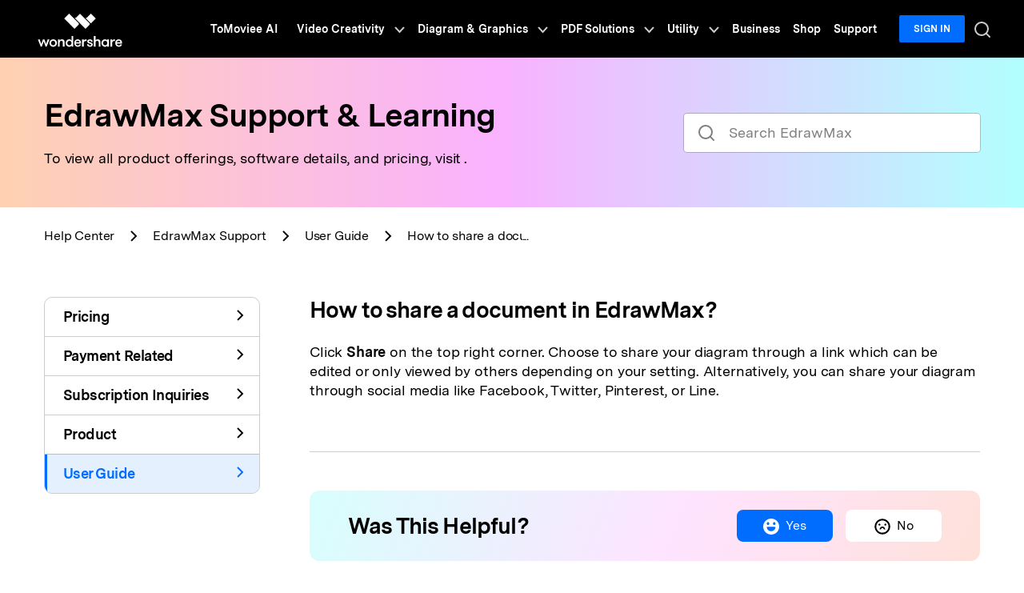

--- FILE ---
content_type: text/html
request_url: https://support.wondershare.com/how-tos/edrawmax/how-to-share-a-document-in-edrawmax.html
body_size: 27868
content:
<!doctype html>
<html lang="en">
<head>
  <!-- Google Tag Manager -->
<script>(function(w,d,s,l,i){w[l]=w[l]||[];w[l].push({'gtm.start':
new Date().getTime(),event:'gtm.js'});var f=d.getElementsByTagName(s)[0],
j=d.createElement(s),dl=l!='dataLayer'?'&l='+l:'';j.async=true;j.src=
'https://www.googletagmanager.com/gtm.js?id='+i+dl;f.parentNode.insertBefore(j,f);
})(window,document,'script','dataLayer','GTM-57FR6ZG');</script>
<!-- End Google Tag Manager -->

<meta charset="utf-8">
<meta http-equiv="X-UA-Compatible" content="IE=edge">
<meta name="viewport" content="width=device-width,user-scalable=0,initial-scale=1,maximum-scale=1, minimum-scale=1">
<link rel="shortcut icon" type="image/x-icon" href="https://allstatics.wondershare.cn/neveragain/2019/assets/image/favicon.ico">
<link rel="stylesheet" href="https://allstatics.wondershare.cn/neveragain/2019/assets/style/bootstrap-wondershare.min.css">
<style>
  ::-webkit-input-placeholder{color:rgba(0,0,0,.5)!important}:-ms-input-placeholder{color:rgba(0,0,0,.5)!important}::-moz-placeholder{color:rgba(0,0,0,.5)!important}::placeholder{color:rgba(0,0,0,.5)!important}input:-webkit-autofill,select:-webkit-autofill,textarea:-webkit-autofill{background-color:transparent!important;background-image:none!important}.grecaptcha-badge{visibility:hidden!important}[data-sys=android] .sys-linux-custom,[data-sys=android] .sys-mac-custom,[data-sys=android] .sys-other-custom,[data-sys=auto] .sys-linux-custom,[data-sys=auto] .sys-mac-custom,[data-sys=auto] .sys-other-custom,[data-sys=ios] .sys-linux-custom,[data-sys=ios] .sys-other-custom,[data-sys=ios] .sys-win-custom,[data-sys=linux] .sys-mac-custom,[data-sys=linux] .sys-other-custom,[data-sys=linux] .sys-win-custom,[data-sys=mac] .sys-linux-custom,[data-sys=mac] .sys-other-custom,[data-sys=mac] .sys-win-custom,[data-sys=other] .sys-linux-custom,[data-sys=other] .sys-mac-custom,[data-sys=other] .sys-win-custom,[data-sys=win] .sys-linux-custom,[data-sys=win] .sys-mac-custom,[data-sys=win] .sys-other-custom{display:none}.h1,.h2,.h3,.h4,.h5,.h6,h1,h2,h3,h4,h5,h6{font-family:inherit}h1,h2,h3,h4,h5,h6{letter-spacing:-.03em}a:hover{color:#006dff;text-decoration:underline}a.text-action:focus,a.text-action:hover{color:#006dff!important}.btn:focus{outline:0;box-shadow:none}.btn.disabled,.btn:disabled{opacity:.3}.wsc-main{letter-spacing:-.01em}.bg-gray{background-color:#c4c4c4}.text-underline{text-decoration:underline}.rounded-1{border-radius:4px}.breadcrumb-item.active{color:#000}.breadcrumb-item+.breadcrumb-item{padding-left:1rem}.breadcrumb-item+.breadcrumb-item:before{position:relative;top:50%;display:block;padding-right:2rem;width:16px;height:16px;background-image:url([data-uri]);background-position:calc(100% - 1rem) 50%;background-size:1rem 1rem;background-repeat:no-repeat;content:"";transform:translateY(-50%)}.pagination{margin:0 -1rem}.pagination .page-item .page-link{padding:0 1rem;border:0;color:#000}.pagination .page-item .page-link:hover{background-color:transparent;color:#006dff}.pagination .page-item .page-link:focus{box-shadow:none}.pagination .page-item:first-child .page-link,.pagination .page-item:last-child .page-link{font-weight:400}.pagination .page-item.active .page-link{background-color:transparent;color:#006dff}.pagination .page-item.disabled .page-link{color:#959595}.alert{margin:0;padding:.75rem 1rem;background:linear-gradient(0deg,rgba(0,109,255,.1),rgba(0,109,255,.1)),#fff;box-shadow:inset 0 3px 0 #006dff;line-height:1.5rem}.search>i.wsc-icon{top:.75rem;left:1rem}.search>button{top:.75rem;right:1rem}.search input#inputSearch{overflow:hidden;padding:.625rem 3.5rem;width:100%;height:3rem;border:0;border-radius:.25rem;background-color:#fff;box-shadow:0 0 0 1px rgba(0,0,0,.2);font-size:1.125rem;line-height:1.625rem;transition:boxShadow .3s}.search input#inputSearch:focus{outline:0;background-color:#fff;box-shadow:0 0 0 2px #006dff!important}.search input#inputSearch.is-invalid{background-image:url([data-uri]);background-position:right 1rem center;background-size:1.5rem 1.5rem;box-shadow:0 0 0 2px #de1e00}.search input#inputSearch.is-invalid:focus{box-shadow:0 0 0 2px #de1e00}.search input#inputSearch.is-invalid~.invalid-feedback{position:absolute;margin-top:.5rem;color:#de1e00;text-align:left;font-size:12px}@media (max-width:575px){.btn{width:100%}.breadcrumb-item{padding-right:.5rem}.breadcrumb-item:last-child{padding-right:0}.breadcrumb-item+.breadcrumb-item{padding-left:0}.breadcrumb-item+.breadcrumb-item:before{padding-right:1.5rem;background-position:0}}
</style>  <meta name="keywords" content="" />
  <meta name="description" content="How to share a document in EdrawMax" />
  <title>How to share a document in EdrawMax?</title>
  <style>
    .breadcrumb-item.active {position: relative;max-width: 12.5rem;white-space: nowrap;overflow: hidden;}
    .breadcrumb-item.active::after {content: '...';position: absolute;right: 0;background-color: #FFFFFF;}
     
    .nav-tabs .nav-item {padding: 0;margin: 0!important;}
    .nav-tabs .nav-item > .nav-link, .nav-pills .nav-item.nav-link {border: 0;color: #000000;box-shadow: none;transition: all .3s;}
    .nav-tabs .nav-item > .nav-link:hover, .nav-pills .nav-item.nav-link:hover, 
    .nav-tabs .nav-item > .nav-link.active, .nav-pills .nav-item.nav-link.active {color: #006DFF;}
    .nav-tabs .nav-item > .nav-link {border-top: 1px solid rgba(0, 0, 0, 0.2)!important;font-weight: 700;line-height: 1.34;letter-spacing: -0.03em;}
    .nav-tabs .nav-item > .nav-link[data-toggle="collapse"] i.wsc-icon svg {transition: transform .3s;transform-origin: center center;transform: rotate(270deg);}
    .nav-tabs .nav-item > .nav-link.collapsed[data-toggle="collapse"] i.wsc-icon svg {transform: rotate(90deg);}
  
    .item-option {border-bottom: 1px solid rgba(0, 0, 0, 0.2);}
    .item-option:last-child {border-bottom: 0;}
    .item-option > [data-toggle="collapse"] i.wsc-icon svg {transition: transform .3s;transform-origin: center center;transform: rotate(0deg);}
    .item-option > [data-toggle="collapse"].collapsed i.wsc-icon svg {transform: rotate(-180deg);}
    .item-option .collapse > ul {border-top: 1px solid rgba(0, 0, 0, 0.2);}
  
    .item-help {min-width: 7.5rem;background-color: #ffffff;border: 0;border-radius: .5rem;color: #000000;box-shadow: none;outline: none;transition: all .3s;}
    .item-help:first-child{background-color:#006DFF;color:#ffffff;}
    .item-help:hover {transform: scale(1.06);}
    .item-help:focus {box-shadow: none;outline: none;}
    .related-list em {margin: 0;font-style: normal;}
  
    article > * {margin-bottom: 1rem;font-size: 1.125rem;line-height: 1.3334;}
    article > *:last-child {margin-bottom: 1rem!important;}
    article h2 {font-size: 1.5rem;}
    article p {margin-bottom: 1.5rem;}
    article a {color: #006DFF;}
    article em {display: inline-block;background-color: rgba(0, 109, 255, 0.2);border-radius: .25rem;padding: 0 .25rem;margin: 0;font-style: normal;}
    article img {border-radius: .5rem;max-width: 100%;max-height: 27.6875rem;height: auto;}
    article ul, article ol {padding-left: 1.5rem;}
    article ul {list-style-type: disc!important;}
    article .note {background-color: rgba(0, 0, 0, 0.05);border-radius: .5rem;padding: 1rem;margin-bottom: 2rem;}
    article .video {position: relative;display: block;width: 100%;background-color: #C4C4C4;background-position: center;background-size: cover;background-repeat: no-repeat;border-radius: .5rem;padding: 0;margin-bottom: 1.5rem;overflow: hidden;}
    article .video::before {padding-top: 56.25%}
    article .video .wsc-youtube-play svg {fill: none;}
    article .tabler {display: block;width: 100%;overflow-x: auto;-webkit-overflow-scrolling: touch;padding: 1px;}
    article table.table * {padding: 0;margin: 0;}
    article table.table {border-radius: .25rem;border-collapse: collapse;margin: 0;box-shadow: 0 0 0 1px #C0C0C0;overflow: hidden;}
    article table.table td {border: 0;border-top: 1px solid #C0C0C0;border-right: 1px solid #C0C0C0;padding: .625rem 1rem;font-size: 14px;line-height: 18px;text-align: center;vertical-align: middle;}
    article table.table tr:first-child * {background-color: #8f8f8f;border: 0;border-top: 1px solid #787878;border-right: 1px solid #787878;padding: .625rem 1rem;color: #FFFFFF;font-size: 16px;line-height: 28px;text-align: center;vertical-align: middle;white-space: nowrap;}
    article table.table td:last-child {border-right: 0;}
    article table.table tr:nth-child(even) {background-color: #FFFFFF;}
    article table.table tr:nth-child(odd) {background-color: #F0F0F0;}
    
    @media (min-width: 576px) {
      .text-sm-wrap {white-space: normal !important}
  
      .nav-tabs {border: 1px solid rgba(0, 0, 0, 0.2)!important;border-radius: .625rem;overflow: hidden;}
      .nav-tabs .nav-item > .nav-link {padding: .75rem 1rem .75rem 1.5rem;margin-left: -1px;}
      .nav-tabs .nav-item:first-child > .nav-link {border-top: 0!important;}
      .nav-tabs .nav-item > .nav-link.active {background-color: rgba(0, 109, 255, 0.1);box-shadow: inset 4px 0 0 #006DFF;}
      .nav-tabs .nav-item > .nav-link[data-toggle="collapse"] {background-color: transparent;color: #000000;box-shadow: none;}
      .nav-tabs .nav-item > .nav-link.active[data-toggle="collapse"] {box-shadow: inset 4px 0 0 #006DFF;}
      .nav-pills .nav-item.nav-link {background-color: transparent;padding: .5rem 1rem .5rem 2rem;color: #000000;}
      .nav-pills .nav-item.nav-link.active {background-color: #E6F0FF;box-shadow: none;}
  
      .item-pagination {margin-left: 16px;}
    }
    @media (max-width: 575px) {
      h1 {font-size: 2rem;}
  
      #heading i.wsc-icon svg path {transition: transform .3s, opacity .3s;transform-origin: center center;}
      #heading i.wsc-icon svg path:nth-child(1) {transform: translate(-3.75px, 3.75px) rotate(45deg);}
      #heading.collapsed i.wsc-icon svg path:nth-child(1) {transform: translate(0px, 0px) rotate(0deg);}
      #heading i.wsc-icon svg path:nth-child(2) {opacity: 0;}
      #heading.collapsed i.wsc-icon svg path:nth-child(2) {opacity: 1;}
      #heading i.wsc-icon svg path:nth-child(3) {transform: translate(-3.75px, -3.75px) rotate(-45deg);}
      #heading.collapsed i.wsc-icon svg path:nth-child(3) {transform: translate(0px, 0px) rotate(0deg);}
      
      .nav-tabs .nav-item > .nav-link {padding: 8px 12px;}
      .nav-tabs .nav-item:last-child > .nav-link {border-bottom: 1px solid rgba(0, 0, 0, 0.2)!important;}
      .nav-tabs .nav-item > .nav-link[aria-expanded="true"], 
      .nav-tabs .nav-item > .nav-link.active[aria-expanded="false"] {color: #006DFF;}
      .nav-tabs .nav-item > .nav-link[aria-expanded="false"], 
      .nav-tabs .nav-item > .nav-link.active[aria-expanded="true"] {color: initial;}
      .nav-pills {padding: 2px 0 10px;}
      .nav-pills .nav-item.nav-link {background-color: transparent;padding: 6px 12px 6px 20px;}
  
      article *:last-child {margin-bottom: 0!important;}
    }
  </style>
  <!-- 评论样式 -->
  <style>
    [v-cloak] { display: none; }
    .comment-wrapper{
      background: linear-gradient(292deg, rgba(255, 177, 129, 0.40) -15.24%, rgba(254, 186, 255, 0.40) 44.84%, rgba(154, 255, 249, 0.40) 101.05%), #FFF;
      border-radius: .75rem;
    }
    .comment-content a{text-decoration: none;transition: none;}
    .border-radius-10{border-radius: 10px;}
    .color-1{color:#a1a1a1;}
    .noLogin{border: 1px solid #7D7D7D;}
    .comment-intro{font-size: 16px;box-sizing: border-box;border-radius: 10px;line-height: 1.5;word-break: break-word;color:#000;background: #fff;min-height: 10rem;outline: none;}
    .comment-intro:empty:before{content:attr(placeholder);color: #A1A1A1;font-size: 16px;}
    .comment-intro:focus:before{content: none;}
    .comment-intro:focus{border-color: #266EF2;}
    .comment-btn{width: 8.375rem;height: 3rem;line-height: 3rem;border-radius: 4px;background: #006DFF;color: #fff}
    .comment-btn:hover{background: rgba(0, 109, 255, .8);text-decoration: none;color: #fff}
    .comment-disable{opacity: 0.5;cursor: default;}
    .comment-list:not(:last-child){border-top: 1px solid #E3E3E3;}
    .user-img{border-radius: 50%;}
    .comment-time{color:rgba(0,0,0,.5);}
    .comment-con{color:#787878}
    .comment-act{color:#a1a1a1;}
    .comment-act a:hover{color:#000}
    .zan-intro,.zan-intro:hover,.zan-ok,.zan-ok:hover,
    .relay-intro,.relay-intro:hover,.relay-intro1{background-image: url(https://images.wondershare.com/filmora/assets/icon/comment/comment-icon.svg);background-repeat: no-repeat;}
    .zan-intro{display: inline-block;padding-left: 26px;color:#a1a1a1;background-position: 0 -61px;}
    .zan-intro:hover{background-position: 0 -87px;color: #232323;text-decoration: none;}
    .relay-intro{background-position: 0 -1px;padding-left: 26px;}
    .relay-intro:hover{background-position: 0 -20px;color: #232323;}
    .relay-intro1{background-position: 0 -37px;padding-left: 26px;color: #006DFF;}
    .zan-ok,.zan-ok:hover{background-position: 0 -112px;color: #006DFF;}
    #article-page .page-item .page-link {border: 0;background-color: transparent;padding: 0 1rem;color: #000;}
    #article-page .page-item.disabled .page-link{opacity: .2;}
    #article-page .page-item.active .page-link {color:#006DFF;cursor: default;}
    #article-page .page-item .page-link:focus{box-shadow: none;}
    #Modal-pay .modal-content{
      border-radius: .5rem;
    }
    @media (max-width: 576px) {
      .arc-banner .title {font-size: 28px;white-space: nowrap;}
      .arc-banner .sub {font-size: 22px;}
      .arc-banner .list-disc {padding-left: 20px;}
    }
  </style>
  <!--faq选项样式-->
  <style>
    .faqfeedback-options-item{display: flex;align-items: center;cursor: pointer;}
    .faqfeedback-options-icon {display: inline-block;width: 18px;height: 18px;background: #fff;border-radius: 100%;border: 1px solid rgba(0,0,0,0.20);position: relative;}
    .faqfeedback-options-item.active .faqfeedback-options-icon::after{content: '';width: 100%;height: 100%;background-image: url('http://support.wondershare.com/images/common/icon-options-check.png');background-repeat: no-repeat;background-size: 100% 100%;position: absolute;left: 0;top: 0;}
  </style>
  <script>
    var url_path = '/how-tos/edrawmax/how-to-share-a-document-in-edrawmax.html'
  </script>
<script type="text/javascript">
            var CHANNEL_ID = "46";
            var SITE_ID = "46";
            var CMS_LANGUAGE = "en";
            var TEMPLATE_ID = "10009622";
            var PAGE_ID = "415629";
            var TEMPLATE_MODULE = "article";
            var TEMPLATE_TYPE = "content";
</script></head>
<body data-pro="support" data-cat="auto" data-nav="auto" data-sys="auto" data-dev="auto" data-tar="auto" data-lan="en" style="display: none;">




<script>
  window.location.pathname.match('/how-tos/wondershare/') ? (window.location.href = 'https://support.wondershare.com/how-tos/wondershare/?cat_id=10014035&page_url=/how-tos/edrawmax/how-to-share-a-document-in-edrawmax.html') : (document.body.style.display = 'block')
</script>
<!-- Google Tag Manager (noscript) -->
 <noscript>
  <iframe src="https://www.googletagmanager.com/ns.html?id=GTM-57FR6ZG"
  height="0" width="0" style="display:none;visibility:hidden"></iframe>
 </noscript>
 <!-- End Google Tag Manager (noscript) --><link rel="stylesheet" href="https://neveragain.allstatics.com/2019/assets/style/wsc-header-footer-2020.min.css" />
<link rel="stylesheet" href="https://www.wondershare.com/assets/header-footer-2021.css">
<style>
@media ((min-width: 1280px)){ 
    .wsc-header2020-navbar-nav-toggle.creativity.creativity-en {min-width: 640px;}
	.wsc-header2020-navbar-nav-toggle.diagram-grahics, .wsc-header2020-navbar-nav-toggle.diagram-graphics,.wsc-header2020-navbar-nav-toggle.utility {min-width: 400px;width:auto;}
      .wsc-header2020-navbar-nav-toggle.explore-ai {min-width: 445px;}
}
</style>
<header class="wsc-header2020">
  <nav class="wsc-header2020-navbar-master wsc-header202004-navbar-wondershare">
    <div class="wsc-header2020-container">
      <div class="wsc-header2020-navbar-content">
        <div class="wsc-header2020-navbar-brand"> <a href="https://www.wondershare.com/" target="_blank"><span style="display: none;">wondershare</span></a> </div>
        <button class="wsc-header2020-navbar-collapse-toggle" type="button" aria-expanded="false">
        <svg class="wsc-header2020-navbar-collapse-toggle-icon" width="24" height="24" viewBox="0 0 24 24" fill="none" xmlns="https://www.w3.org/2000/svg">
          <path d="M4 6H20M20 12L4 12M20 18H4" stroke="white" stroke-width="1.5"></path>
        </svg>
        <svg class="wsc-header2020-navbar-collapse-toggle-icon-close" width="24" height="24" viewBox="0 0 24 24" fill="none" xmlns="https://www.w3.org/2000/svg">
          <path d="M18 18L12 12M6 6L12 12M18 6L12 12M6 18L12 12" stroke="white" stroke-width="1.5"></path>
        </svg>
        </button>
        <div class="wsc-header2020-navbar-collapse">
          <ul class="wsc-header2020-navbar-nav active_menu">
            <li class="wsc-header2020-navbar-item"><a class="wsc-header2020-navbar-link active_menu_a"
                  href="https://www.tomoviee.ai/" target="_blank">ToMoviee AI</a></li>
              <li class="wsc-header2020-navbar-item with-toggle">
                <a class="wsc-header2020-navbar-link active_menu_a" href="javascript:">
                  Video Creativity
                  <svg class="ml-2" width="13" height="9" viewBox="0 0 13 9" fill="none"
                    xmlns="https://www.w3.org/2000/svg">
                    <path d="M12 1L6.5 7L1 1" stroke="currentColor" stroke-width="2" />
                  </svg>
                </a>
                <div class="wsc-header2020-navbar-nav-toggle creativity creativity-en">
                  <div class="row no-gutters px-4">
                    <div class="left border-control">
                      <div class="mb-4 font-size-small">AIGC Digital Creativity | Video Creativity Products</div>
                      <a href="https://filmora.wondershare.com/" target="_blank" class="d-flex align-items-center mb-4">
                        <img src="https://neveragain.allstatics.com/2019/assets/icon/logo/filmora-square.svg"
                          alt="wondershare filmora logo" />
                        <div class="pl-2">
                          <strong class="text-black">Filmora</strong>
                          <div class="font-size-small">Complete video editing tool.</div>
                        </div>
                      </a>
                      <a href="https://sa.media.io/app/home" target="_blank" class="d-flex align-items-center mb-4">
                        <img src="https://neveragain.allstatics.com/2019/assets/icon/logo/supermedia-square.svg"
                          alt="wondershare supermedia logo" />
                        <div class="pl-2">
                          <strong class="text-black">ReelBot</strong>
                          <div class="font-size-small">Prompt-to-Video Agent.</div>
                        </div>
                      </a>
                      <a href="https://videoconverter.wondershare.com/" target="_blank"
                        class="d-flex align-items-center mb-4">
                        <img src="https://neveragain.allstatics.com/2019/assets/icon/logo/uniconverter-square.svg"
                          alt="wondershare uniconverter logo" />
                        <div class="pl-2">
                          <strong class="text-black">UniConverter</strong>
                          <div class="font-size-small">High-speed media conversion.</div>
                        </div>
                      </a>
                      <a href="https://www.media.io/" target="_blank"
                        class="d-flex align-items-center mb-4">
                        <img src="https://neveragain.allstatics.com/2019/assets/icon/logo/media-io-square.svg"
                          alt="wondershare media.io logo" />
                        <div class="pl-2">
                          <strong class="text-black">Media.io</strong>
                          <div class="font-size-small">AI Video, Image, Music Generator.</div>
                        </div>
                      </a>
                        <a href="https://app.adjust.com/1ljh6vum_1lr8ci7x?adgroup=ws-banner" target="_blank"
                        class="d-flex align-items-center mb-4">
                        <img src="https://neveragain.allstatics.com/2019/assets/icon/logo/selfieu-square.svg"
                          alt="wondershare selfieu logo" />
                        <div class="pl-2">
                          <strong class="text-black">SelfyzAI</strong>
                          <div class="font-size-small">AI-powered creative tool.</div>
                        </div>
                      </a>
                      <a href="https://www.wondershare.com/shop/individuals.html#creativity" target="_blank"
                        class="vap-btn mt-2">View all products</a>
                    </div>
                    <div class="right">
                      <div class="mt-lg-0 my-4 font-size-small">Explore</div>
                      <ul class="list-unstyled explore">
                        <li><a href="https://www.wondershare.com/products-solutions/digital-creativity/" target="_blank"
                            class="text-black">Overview</a></li>
                        <li><a href="https://www.wondershare.com/products-solutions/digital-creativity/video.html"
                            target="_blank" class="text-black">Video</a></li>
                        <li><a href="https://www.wondershare.com/products-solutions/digital-creativity/photo.html"
                            target="_blank" class="text-black">Photo</a></li>
                       
 <li><a href="https://inspiration.wondershare.com/home" target="_blank"
                            class="text-black">Pro Creator Program</a></li>
                      </ul>
                    </div>
                  </div>
                </div>
              </li>
              <li class="wsc-header2020-navbar-item with-toggle">
                <a class="wsc-header2020-navbar-link active_menu_a" href="javascript:">
                  Diagram & Graphics
                  <svg class="ml-2" width="13" height="9" viewBox="0 0 13 9" fill="none"
                    xmlns="https://www.w3.org/2000/svg">
                    <path d="M12 1L6.5 7L1 1" stroke="currentColor" stroke-width="2" />
                  </svg>
                </a>
                <div class="wsc-header2020-navbar-nav-toggle diagram-grahics">
                  <div class="row no-gutters px-4">
                    <div class="left">
                      <div class="mb-4 font-size-small">AIGC Digital Creativity | Diagram & Graphics Products</div>
                      <a href="https://edrawmax.wondershare.com/" target="_blank"
                        class="d-flex align-items-center mb-4">
                        <img src="https://neveragain.allstatics.com/2019/assets/icon/logo/edraw-max-square.svg"
                          width="40" height="40" alt="wondershare edrawmax logo" />
                        <div class="pl-2">
                          <strong class="text-black">EdrawMax</strong>
                          <div class="font-size-small">Simple diagramming.</div>
                        </div>
                      </a>
                      <a href="https://edrawmind.wondershare.com/" target="_blank"
                        class="d-flex align-items-center mb-4">
                        <img src="https://neveragain.allstatics.com/2019/assets/icon/logo/edraw-mindmaster-square.svg"
                          alt="wondershare EdrawMind logo" />
                        <div class="pl-2">
                          <strong class="text-black">EdrawMind</strong>
                          <div class="font-size-small">Collaborative mind mapping.</div>
                        </div>
                      </a>
                      <a href="https://www.edraw.ai/" target="_blank"
                        class="d-flex align-items-center mb-4">
                        <img src="https://neveragain.allstatics.com/2019/assets/icon/logo/edrawai-square.svg"
                          width="40" height="40" alt="wondershare edrawai logo" />
                        <div class="pl-2">
                          <strong class="text-black">Edraw.AI</strong>
                          <div class="font-size-small">Online visual collaboration platform.</div>
                        </div>
                      </a>
                     
                      <a href="https://www.wondershare.com/shop/individuals.html#graphic" target="_blank"
                        class="vap-btn mt-2">View all products</a>
                    </div>
                  </div>
                </div>
              </li>
              <li class="wsc-header2020-navbar-item with-toggle">
                <a class="wsc-header2020-navbar-link active_menu_a" href="javascript:">
                  PDF Solutions
                  <svg class="ml-2" width="13" height="9" viewBox="0 0 13 9" fill="none"
                    xmlns="https://www.w3.org/2000/svg">
                    <path d="M12 1L6.5 7L1 1" stroke="currentColor" stroke-width="2" />
                  </svg>
                </a>
                <div class="wsc-header2020-navbar-nav-toggle pdf">
                  <div class="row no-gutters px-4">
                    <div class="left">
                      <div class="mb-4 font-size-small">AIGC Digital Creativity | PDF Solution Products</div>
                      <a href="https://pdf.wondershare.com/" target="_blank" class="d-flex align-items-center mb-4">
                        <img src="https://neveragain.allstatics.com/2019/assets/icon/logo/pdfelement-square.svg"
                          alt="wondershare pdfelement logo" />
                        <div class="pl-2">
                          <strong class="text-black">PDFelement</strong>
                          <div class="font-size-small">PDF creation and editing.</div>
                        </div>
                      </a>
                          <a href="https://pdf.wondershare.com/document-cloud/" target="_blank"
                        class="d-flex align-items-center mb-4">
                        <img src="https://neveragain.allstatics.com/2019/assets/icon/logo/document-cloud-square.svg"
                          alt="wondershare document cloud logo" />
                        <div class="pl-2">
                          <strong class="text-black">PDFelement Cloud</strong>
                          <div class="font-size-small">Cloud-based document management.</div>
                        </div>
                      </a>
                       <a href="https://pdf.wondershare.com/online-pdf.html" target="_blank" class="d-flex align-items-center mb-4">
                        <img src="https://neveragain.allstatics.com/2019/assets/icon/logo/pdfelement-square.svg"
                          alt="wondershare onlinepdf logo" />
                        <div class="pl-2">
                          <strong class="text-black">PDFelement Online</strong>
                          <div class="font-size-small">Free PDF tools online.</div>
                        </div>
                      </a>
                     
                      <a href="https://pdf.wondershare.com/pdf-reader.html" target="_blank"
                        class="d-flex align-items-center mb-4">
                        <img src="https://neveragain.allstatics.com/2019/assets/icon/logo/pdfelement-reader-square.svg"
                          alt="wondershare pdf reader logo" />
                        <div class="pl-2">
                          <strong class="text-black">PDF Reader</strong>
                          <div class="font-size-small">Simple and free PDF reading.</div>
                        </div>
                      </a>
                    <a href="https://www.hipdf.com/" target="_blank" class="d-flex align-items-center mb-4">
                        <img src="https://neveragain.allstatics.com/2019/assets/icon/logo/hipdf-square.svg"
                          alt="wondershare hipdf logo" />
                        <div class="pl-2">
                          <strong class="text-black">HiPDF</strong>
                          <div class="font-size-small">Free All-In-One Online PDF Tool.</div>
                        </div>
                      </a>
                      <a href="https://www.wondershare.com/shop/individuals.html#document" target="_blank"
                        class="vap-btn mt-2">View all products</a>
                    </div>
                  </div>
                </div>
              </li>
              <li class="wsc-header2020-navbar-item with-toggle">
                <a class="wsc-header2020-navbar-link active_menu_a" href="javascript:">
                  Utility
                  <svg class="ml-2" width="13" height="9" viewBox="0 0 13 9" fill="none"
                    xmlns="https://www.w3.org/2000/svg">
                    <path d="M12 1L6.5 7L1 1" stroke="currentColor" stroke-width="2" />
                  </svg>
                </a>
                <div class="wsc-header2020-navbar-nav-toggle utility">
                  <div class="row no-gutters px-4">
                    <div class="left">
                      <div class="mb-4 font-size-small">Utility Products</div>
                      <a href="https://recoverit.wondershare.com/" target="_blank"
                        class="d-flex align-items-center mb-4">
                        <img src="https://neveragain.allstatics.com/2019/assets/icon/logo/recoverit-square.svg"
                          alt="wondershare recoverit logo" />
                        <div class="pl-2">
                          <strong class="text-black">Recoverit</strong>
                          <div class="font-size-small">Lost file recovery.</div>
                        </div>
                      </a>
                      <a href="https://repairit.wondershare.com/" target="_blank"
                        class="d-flex align-items-center mb-4">
                        <img src="https://neveragain.allstatics.com/2019/assets/icon/logo/repairit-square.svg"
                          alt="wondershare repairit logo" />
                        <div class="pl-2">
                          <strong class="text-black">Repairit</strong>
                          <div class="font-size-small">Repair broken videos, photos, etc.</div>
                        </div>
                      </a>
                      <a href="https://drfone.wondershare.com/" target="_blank" class="d-flex align-items-center mb-4">
                        <img src="https://neveragain.allstatics.com/2019/assets/icon/logo/drfone-square.svg"
                          alt="wondershare drfone logo" />
                        <div class="pl-2">
                          <strong class="text-black">Dr.Fone</strong>
                          <div class="font-size-small">Mobile device management.</div>
                        </div>
                      </a>
                      <a href="https://mobiletrans.wondershare.com/" target="_blank"
                        class="d-flex align-items-center mb-4">
                        <img src="https://neveragain.allstatics.com/2019/assets/icon/logo/mobiletrans-square.svg"
                          alt="wondershare mobiletrans logo" />
                        <div class="pl-2">
                          <strong class="text-black">MobileTrans</strong>
                          <div class="font-size-small">Phone to phone transfer.</div>
                        </div>
                      </a>
                      <a href="https://famisafe.wondershare.com/" target="_blank"
                        class="d-flex align-items-center mb-4">
                        <img src="https://neveragain.allstatics.com/2019/assets/icon/logo/famisafe-square.svg"
                          alt="wondershare famisafe logo" />
                        <div class="pl-2">
                          <strong class="text-black">FamiSafe</strong>
                          <div class="font-size-small">Parental control app.</div>
                        </div>
                      </a>
                      <a href="https://www.wondershare.com/shop/individuals.html#utility" target="_blank"
                        class="vap-btn mt-2">View all products</a>
                    </div>
                  </div>
                </div>
              </li>
              <li class="wsc-header2020-navbar-item"><a class="wsc-header2020-navbar-link active_menu_a"
                  href="https://www.wondershare.com/business/enterprise.html" target="_blank">Business</a></li>
              <li class="wsc-header2020-navbar-item"><a class="wsc-header2020-navbar-link active_menu_a"
                  href="https://www.wondershare.com/shop/individuals.html" target="_blank">Shop</a></li>
              <li class="wsc-header2020-navbar-item"><a class="wsc-header2020-navbar-link active_menu_a"
                  href="https://support.wondershare.com/" target="_blank">Support</a></li>
            <li class="wsc-header2020-navbar-item wondershare-user-panel log-out">
              <a data-href="https://accounts.wondershare.com" target="_blank" data-source="" class="wsc-header2020-navbar-linkBtn login-link" style="background-color: #006dff;color: #fff;font-weight: 600;border-radius: 4px;">Sign in</a>
            </li>
            <li class="wsc-header2020-navbar-item wondershare-user-panel log-in">
              <img class="avatar" src="https://images.wondershare.com/images2020/avatar-default.png" width="30" height="30" alt="avatar">
              <div class="ws-user-panel-dropdown">
                <span class="ws-dropdown-item account_name" ></span>
                <a class="ws-dropdown-item account_url">Account Center</a>
                <a class="ws-dropdown-item account_url_sign_out" >Sign out</a>
              </div>
            </li>
            <li class="wsc-header2020-navbar-item">
              <a class="wsc-header2020-navbar-link active_menu_a" href="https://support.wondershare.com/search.html">
                <svg width="24" height="24" viewBox="0 0 24 24" fill="none" xmlns="https://www.w3.org/2000/svg">
                  <path d="M11 19C15.4183 19 19 15.4183 19 11C19 6.58172 15.4183 3 11 3C6.58172 3 3 6.58172 3 11C3 15.4183 6.58172 19 11 19Z" stroke="currentColor" stroke-width="2" stroke-linecap="round" stroke-linejoin="round"/>
                  <path d="M21.0004 20.9999L16.6504 16.6499" stroke="currentColor" stroke-width="2" stroke-linecap="round" stroke-linejoin="round"/>
                </svg>
              </a>
            </li>
          </ul>
        </div>
      </div>
    </div>
  </nav>
</header><main class="wsc-main p-0 overflow-hidden" id="wsc-main">
  <section class="py-5" style="background-image: linear-gradient(270deg, rgba(0, 255, 253, 0.3) 0%, rgba(236, 0, 255, 0.3) 51.26%, rgba(255, 103, 0, 0.3) 100%);">
    <div class="container-xl">
      <div class="row justify-content-center justify-content-lg-between align-items-center my-n3">
        <div class="col-lg-7 py-3">
          <div class="text-center text-lg-left mb-sm-3 mb-lg-0">
            <h1 class="mb-3"><span v-html="product_name"></span> <br class="d-sm-none">Support & Learning</h1>
            <div class="font-size-large">To view all product offerings, software details, and pricing, visit <a v-for="(item, index) in overview" :key="index" :href="item.url" :class="['text-action', 'sys-' + item.platform + '-custom']"><span v-html="product_name"></span> overview</a>.</div>
          </div>
        </div>
        <div class="col-md-8 col-lg-4 py-3">
          <div class="search d-flex align-items-center position-relative">
  <i class="wsc-icon position-absolute">
    <svg width="24" height="24" viewBox="0 0 24 24" fill="none" xmlns="http://www.w3.org/2000/svg">
      <g opacity="0.5">
        <path d="M11 19C15.4183 19 19 15.4183 19 11C19 6.58172 15.4183 3 11 3C6.58172 3 3 6.58172 3 11C3 15.4183 6.58172 19 11 19Z" stroke="black" stroke-width="2" stroke-linecap="round" stroke-linejoin="round"/>
        <path d="M21 21L16.65 16.65" stroke="black" stroke-width="2" stroke-linecap="round" stroke-linejoin="round"/>
      </g>
    </svg>
  </i>
  <form class="flex-fill" onsubmit="return false">
    <div class="form-group m-0">
      <input type="text" class="form-control" id="inputSearch" aria-describedby="searchKeywords" placeholder="" autocomplete="off">
      <span class="invalid-feedback">Text is required</span>
    </div>
  </form>
  <button type="button" id="resetSearch" class="bg-transparent border-0 p-0 position-absolute" style="display: none;">
    <i class="wsc-icon">
      <svg width="24" height="24" viewBox="0 0 24 24" fill="none" xmlns="http://www.w3.org/2000/svg">
        <circle cx="12" cy="12" r="9" fill="#C0C0C0"/>
        <path d="M8.625 8.625L15.375 15.375" stroke="white"/>
        <path d="M15.375 8.625L8.625 15.375" stroke="white"/>
      </svg>
    </i>
  </button>
  <a href="https://support.wondershare.com/search.html" class="invisible position-absolute" id="Search"></a>
</div>
<script>
  function handleStrUpCase(str) {
    // 处理下划线分隔的字符串
    if (str.indexOf('_') > -1) {
        var parts = str.split('_');
        var result = [];
        for (var i = 0; i < parts.length; i++) {
            result.push(parts[i].charAt(0).toUpperCase() + parts[i].slice(1).toLowerCase());
        }
        return result.join(' ');
    }

    // 特殊产品名称处理
    if (str === 'tomoviee-ai') return 'ToMoviee AI';
    if (str === 'tomoviee-studio') return 'ToMoviee Studio';
    if (str === 'filmora-for-mobile') return 'Filmora For Mobile';

    var parts = str.split('-');
    var formattedParts = [];

    // 格式化每个部分
    for (var i = 0; i < parts.length; i++) {
      var part = parts[i];
      var formatted = '';

      // 特殊处理 PDF/DVD 前缀
      if (/^(pdf|dvd)/.test(part)) {
        formatted = part.slice(0, 3).toUpperCase() + part.slice(3).toLowerCase();
      }
      // 产品特定格式化规则
      else if (/^(uniconverter|vidair|pixstudio|pixcut|orgcharting)$/.test(part)) {
        formatted = part.charAt(0).toUpperCase() + part.slice(1, 3).toLowerCase() + part.charAt(3).toUpperCase() + part.slice(4).toLowerCase();
      }
      else if (/^(democreator|demoair)$/.test(part)) {
        formatted = part.charAt(0).toUpperCase() + part.slice(1, 4).toLowerCase() + part.charAt(4).toUpperCase() + part.slice(5).toLowerCase();
      }
      else if (part === 'pdfelement') {
        formatted = part.slice(0, 3).toUpperCase() + part.slice(3).toLowerCase();
      }
      else if (part === 'mobiletrans') {
        formatted = part.charAt(0).toUpperCase() + part.slice(1, 6).toLowerCase() + part.charAt(6).toUpperCase() + part.slice(7).toLowerCase();
      }
      else if (/^edraw/.test(part)) {
        formatted = part.charAt(0).toUpperCase() + part.slice(1, 5).toLowerCase() + part.charAt(5).toUpperCase() + part.slice(6).toLowerCase();
      }
      else if (part === 'ubackit') {
        formatted = part.slice(0, 2).toUpperCase() + part.slice(2).toLowerCase();
      }
      else if (part === 'inclowdz') {
        formatted = part.charAt(0).toUpperCase() + part.charAt(1).toLowerCase() + part.charAt(2).toUpperCase() + part.slice(3).toLowerCase();
      }
      else if (part === 'mirrorgo') {
        formatted = part.charAt(0).toUpperCase() + part.slice(1, 6).toLowerCase() + part.charAt(6).toUpperCase() + part.slice(7).toLowerCase();
      }
      else if (part === 'famisafe') {
        formatted = part.charAt(0).toUpperCase() + part.slice(1, 4).toLowerCase() + part.charAt(4).toUpperCase() + part.slice(5).toLowerCase();
      }
      else if (part === 'drfone') {
        formatted = part.charAt(0).toUpperCase() + part.charAt(1).toLowerCase() + part.charAt(2).toUpperCase() + part.slice(3).toLowerCase();
      }
      else if (part === 'anismall') {
        formatted = part.charAt(0).toUpperCase() + part.slice(1, 3).toLowerCase() + part.charAt(3).toUpperCase() + part.slice(4).toLowerCase();
      }
      else if (part === 'hipdf') {
        formatted = part.charAt(0).toUpperCase() + part.charAt(1).toLowerCase() + part.slice(2).toUpperCase();
      }
      else {
        // 默认首字母大写
        formatted = part.charAt(0).toUpperCase() + part.slice(1).toLowerCase();
      }

      formattedParts.push(formatted);
    }

    // 返回结果处理
    if (/creative-center|filmora-wedding|pdf-reader|document-cloud|dvd-creator|dvd-memory/.test(str)) {
        return formattedParts.join(' ');
    }

    if (str === 'drfone') {
        return formattedParts[0].slice(0, 2) + '.' + formattedParts[0].slice(2);
    }

    if (str === 'mediaio') {
        return formattedParts[0].slice(0, 5) + '.' + formattedParts[0].slice(5);
    }

    return formattedParts.join('');
  }
  
  window.onload = function () {
    var urlPath = url_path ? url_path : '',
        inputCustom = document.getElementById('inputSearch'),
        resetCustom = document.getElementById('resetSearch'),
        searchCustom = document.getElementById('Search'),
        placeholderCont, filter

    
    if (urlPath == '/index.html' || urlPath == '/index-2022.html') {
      placeholderCont = 'Search for answers or find help for your product'
    }
    else if (urlPath.match('/how-tos/')) {
      urlPath = urlPath.split('/')[2]
      filter = urlPath
      placeholderCont = 'Search ' + handleStrUpCase(urlPath) + (urlPath.match(/wondershare/i) ? ' Support' : '')
    }
    else {
      placeholderCont = 'Search Support'
    }
    
    inputCustom.setAttribute('placeholder', placeholderCont)
    inputCustom.onblur = function () {
      inputCustom.classList.remove('is-invalid')
    }
    inputCustom.oninput = function () {
      let that = this

      if (that.value) {
        resetCustom.style.display = 'block'
        inputCustom.classList.remove('is-invalid')
      }
      else resetCustom.style.display = 'none'
    }
    inputCustom.onkeyup = function () {
      let that = this,
          keyCode  = window.event ? event.keyCode : event.which

      if (keyCode == 13) {console.log(that.value)
        if (that.value) {
          window.sessionStorage.setItem('s_key', that.value)
          filter ? window.sessionStorage.setItem('filter', filter) : ''
          searchCustom.click()
        }
        else {
          inputCustom.classList.add('is-invalid')
        }
      }
    }
  }
</script>        </div>
      </div>
    </div>
  </section>
  <section class="py-4">
    <div class="container-xl pb-sm-4">
      <nav aria-label="breadcrumb">
        <ol class="breadcrumb bg-transparent p-0 m-0">
          <li class="breadcrumb-item">
            <a href="https://support.wondershare.com/">Help Center</a>
          </li>
          <li class="breadcrumb-item">
            <a :href="'https://support.wondershare.com/how-tos/' + product + '/'"><span v-html="product_name"></span> Support</a>
          </li>
          
          <li class="breadcrumb-item">
            <a href="https://support.wondershare.com/how-tos/edrawmax/user-guide.html">User Guide</a>
          </li>
          
          <li class="breadcrumb-item active" title="How to share a document in EdrawMax?">How to share a document in EdrawMax?</li>
        </ol>
      </nav>
    </div>
  </section>
  <section id="accordion">
    <div class="container-xl" id="accordion-category">
      <div class="row justify-content-center mb-n3">
        
        <div class="col-sm-4 col-xl-3 pb-4 py-sm-3 mb-2 mb-sm-0 d-none d-sm-block">
          <nav class="font-size-large font-weight-bold">
            <div id="heading" class="d-flex d-sm-none justify-content-between align-items-center with-hand align-middle px-3 py-2" data-toggle="collapse" data-target="#collapse" aria-expanded="false" aria-controls="collapse" role="tab" style="background-color: rgba(0, 0, 0, 0.1);">
              <span>Menu</span>
              <i class="wsc-icon h-auto">
                <svg width="16" height="16" viewBox="0 0 16 16" fill="none" xmlns="http://www.w3.org/2000/svg">
                  <path fill="currentColor" d="M15.998 3.5H-0.00195312V2H15.998V3.5Z" />
                  <path fill="currentColor" d="M15.998 8.75H-0.00195312V7.25H15.998V8.75Z" />
                  <path fill="currentColor" d="M15.998 14H-0.00195312V12.5H15.998V14Z" />
                </svg>
              </i>
            </div>
            <div id="collapse" class="collapse show" aria-labelledby="heading" data-parent="#accordion">
              <ul class="nav nav-tabs flex-column border-0 text-nowrap text-sm-wrap">
                                
                
                <li class="nav-item">
                  <a href="https://support.wondershare.com/how-tos/edrawmax/pricing.html" class="nav-link d-flex justify-content-between align-items-center align-items-sm-start align-middle ">
                    <span>Pricing</span>
                    <i class="wsc-icon">
                      <svg width="16" height="16" viewBox="0 0 16 16" fill="none" xmlns="http://www.w3.org/2000/svg">
                        <path d="M5 2L11 8L5 14" stroke="currentColor" stroke-width="2"/>
                      </svg>
                    </i>
                  </a>
                </li>
                
                
                
                <li class="nav-item">
                  <a href="https://support.wondershare.com/how-tos/edrawmax/payment-related.html" class="nav-link d-flex justify-content-between align-items-center align-items-sm-start align-middle ">
                    <span>Payment Related</span>
                    <i class="wsc-icon">
                      <svg width="16" height="16" viewBox="0 0 16 16" fill="none" xmlns="http://www.w3.org/2000/svg">
                        <path d="M5 2L11 8L5 14" stroke="currentColor" stroke-width="2"/>
                      </svg>
                    </i>
                  </a>
                </li>
                
                
                
                <li class="nav-item">
                  <a href="https://support.wondershare.com/how-tos/edrawmax/subscription-inquiries.html" class="nav-link d-flex justify-content-between align-items-center align-items-sm-start align-middle ">
                    <span>Subscription Inquiries</span>
                    <i class="wsc-icon">
                      <svg width="16" height="16" viewBox="0 0 16 16" fill="none" xmlns="http://www.w3.org/2000/svg">
                        <path d="M5 2L11 8L5 14" stroke="currentColor" stroke-width="2"/>
                      </svg>
                    </i>
                  </a>
                </li>
                
                
                
                <li class="nav-item">
                  <a href="https://support.wondershare.com/how-tos/edrawmax/product.html" class="nav-link d-flex justify-content-between align-items-center align-items-sm-start align-middle ">
                    <span>Product</span>
                    <i class="wsc-icon">
                      <svg width="16" height="16" viewBox="0 0 16 16" fill="none" xmlns="http://www.w3.org/2000/svg">
                        <path d="M5 2L11 8L5 14" stroke="currentColor" stroke-width="2"/>
                      </svg>
                    </i>
                  </a>
                </li>
                
                
                
                <li class="nav-item">
                  <a href="https://support.wondershare.com/how-tos/edrawmax/user-guide.html" class="nav-link d-flex justify-content-between align-items-center align-items-sm-start align-middle active">
                    <span>User Guide</span>
                    <i class="wsc-icon">
                      <svg width="16" height="16" viewBox="0 0 16 16" fill="none" xmlns="http://www.w3.org/2000/svg">
                        <path d="M5 2L11 8L5 14" stroke="currentColor" stroke-width="2"/>
                      </svg>
                    </i>
                  </a>
                </li>
                
                
              </ul>
            </div>
          </nav>
        </div>
        
        <div class="col-sm-8 col-xl-9 py-3">
          <div class="pl-sm-3 ml-sm-3">
            <div class="pb-5" style="border-bottom: 1px solid rgba(0, 0, 0, 0.2);">
              <h2 class="h3 mb-4">How to share a document in EdrawMax?</h2>
              <article>
                <p class="MsoNormal"><span lang="EN-US">Click <b>Share </b>on the top right corner. Choose to share your diagram through a link which can be edited or only viewed by others depending on your setting. Alternatively, you can share your diagram through social media like Facebook, Twitter, Pinterest, or Line.<o:p></o:p></span></p>
              </article>
            </div>
            <div class="py-5" style="border-bottom: 1px solid rgba(0, 0, 0, 0.2);">
              <div class="comment-wrapper p-2">
                <div class="my-2 my-md-3 px-4 mx-xl-3">
                  <div class="d-md-flex justify-content-md-between align-items-md-center">
                    <h3 class="lead font-weight-bold mb-3 mb-md-0">Was This Helpful?</h3>
                    <div class="align-items-center mx-n2" style="display: flex;">
                      <button @click="handleLikeType($event)" type="button" value="like" data-id="10238746" class="item-help p-2 mx-2">
                        <i class="pr-1">
                          <svg width="20" height="20" viewBox="0 0 20 20" fill="none" xmlns="http://www.w3.org/2000/svg">
                            <g clip-path="url(#clip0_43_13)">
                            <path d="M9.99995 20C8.64969 20 7.34016 19.7357 6.10772 19.2144C4.91703 18.7108 3.84752 17.9897 2.92893 17.0711C2.01033 16.1525 1.28922 15.083 0.785582 13.8922C0.264311 12.6598 0 11.3503 0 10C0 8.64974 0.264311 7.34018 0.785582 6.10774C1.28922 4.91701 2.01033 3.84751 2.92893 2.92893C3.84752 2.01034 4.91703 1.28922 6.10772 0.785584C7.34014 0.264312 8.64969 0 9.99995 0C11.3502 0 12.6597 0.264312 13.8922 0.785584C15.0829 1.28922 16.1524 2.01034 17.071 2.92893C17.9896 3.84753 18.7108 4.91704 19.2144 6.10774C19.7357 7.34018 20 8.64974 20 10C20 11.3503 19.7357 12.6598 19.2144 13.8922C18.7108 15.083 17.9896 16.1525 17.071 17.071C16.1524 17.9896 15.0829 18.7108 13.8922 19.2144C12.6598 19.7357 11.3502 20 9.99995 20Z" fill="white"/>
                            <path d="M6.00457 8.06081C6.88837 8.06081 7.60485 7.24202 7.60485 6.23194C7.60485 5.22189 6.88837 4.40308 6.00457 4.40308C5.12082 4.40308 4.4043 5.22192 4.4043 6.23194C4.4043 7.24202 5.12082 8.06081 6.00457 8.06081ZM13.7772 8.06081C14.661 8.06081 15.3775 7.24202 15.3775 6.23194C15.3775 5.22189 14.661 4.40308 13.7772 4.40308C12.8935 4.40308 12.177 5.22192 12.177 6.23194C12.177 7.24202 12.8935 8.06081 13.7772 8.06081ZM14.4719 10.3469H5.31066C4.74075 10.3469 4.31228 10.8591 4.42202 11.4095C4.92478 13.9312 7.1823 15.8335 9.89132 15.8335C12.6002 15.8335 14.8579 13.9312 15.3606 11.4095C15.4702 10.8591 15.0418 10.3469 14.4719 10.3469Z" fill="#006DFF"/>
                            </g>
                            <defs>
                            <clipPath id="clip0_43_13">
                            <rect width="20" height="20" fill="white"/>
                            </clipPath>
                            </defs>
                          </svg>
                        </i>
                        Yes
                      </button>
                      <button @click="handleLikeType($event)" type="button" value="dislike" data-id="10238746" class="item-help p-2 mx-2">
                        <i class="pr-1">
                          <svg width="20" height="20" viewBox="0 0 20 20" fill="none" xmlns="http://www.w3.org/2000/svg">
                            <g clip-path="url(#clip0_43_23)">
                            <path d="M9.99978 0.278076C15.3692 0.278076 19.722 4.63085 19.722 10.0003C19.722 15.3697 15.3692 19.7225 9.99978 19.7225C4.63034 19.7225 0.277557 15.3697 0.277557 10.0003C0.277557 4.63085 4.63034 0.278076 9.99978 0.278076ZM9.99978 2.36141C5.78094 2.36141 2.36089 5.78146 2.36089 10.0003C2.36089 14.2191 5.78094 17.6392 9.99978 17.6392C14.2186 17.6392 17.6387 14.2191 17.6387 10.0003C17.6387 5.78146 14.2186 2.36141 9.99978 2.36141Z" fill="black"/>
                            <path d="M13.2989 13.4726C13.344 13.4712 13.3868 13.4523 13.4182 13.4199C13.4496 13.3875 13.4671 13.3442 13.4671 13.299H13.4679C13.3775 11.462 11.8594 10.0004 9.99996 10.0004C8.15903 10.0004 6.65269 11.4331 6.53512 13.2444L6.53299 13.2822C6.53245 13.2878 6.53219 13.2934 6.53219 13.299L6.53223 13.2956L6.53201 13.299C6.53219 13.3949 6.60992 13.4727 6.7058 13.4727H8.09859C8.14464 13.4727 8.1888 13.4544 8.22135 13.4218C8.25391 13.3892 8.2722 13.3451 8.2722 13.299C8.35953 12.4217 9.09974 11.7365 9.99996 11.7365C10.9002 11.7365 11.6404 12.4217 11.7275 13.299H11.7292L11.7293 13.3045C11.7307 13.3496 11.7496 13.3923 11.782 13.4237C11.8143 13.4551 11.8577 13.4727 11.9028 13.4727H13.2935L13.2989 13.4726Z" fill="black"/>
                            <path d="M5.05206 7.54804C5.05206 7.87035 5.1801 8.17946 5.40801 8.40737C5.63592 8.63528 5.94503 8.76332 6.26734 8.76332C6.58965 8.76332 6.89876 8.63528 7.12667 8.40737C7.35458 8.17946 7.48262 7.87035 7.48262 7.54804C7.48262 7.22573 7.35458 6.91662 7.12667 6.68871C6.89876 6.4608 6.58965 6.33276 6.26734 6.33276C5.94503 6.33276 5.63592 6.4608 5.40801 6.68871C5.1801 6.91662 5.05206 7.22573 5.05206 7.54804Z" fill="black"/>
                            <path d="M12.5173 7.54804C12.5173 7.87035 12.6453 8.17946 12.8732 8.40737C13.1011 8.63528 13.4102 8.76332 13.7326 8.76332C14.0549 8.76332 14.364 8.63528 14.5919 8.40737C14.8198 8.17946 14.9478 7.87035 14.9478 7.54804C14.9478 7.22573 14.8198 6.91662 14.5919 6.68871C14.364 6.4608 14.0549 6.33276 13.7326 6.33276C13.4102 6.33276 13.1011 6.4608 12.8732 6.68871C12.6453 6.91662 12.5173 7.22573 12.5173 7.54804Z" fill="black"/>
                            </g>
                            <defs>
                            <clipPath id="clip0_43_23">
                            <rect width="20" height="20" fill="white"/>
                            </clipPath>
                            </defs>
                          </svg>
                        </i>
                        No
                      </button>
                    </div>
                  </div>
                </div>
                <div class="mt-3 mb-md-3 px-3" style="display: none;">
                  <h3 class="font-size-large mb-3">
                    <i>
                      <svg width="24" height="24" viewBox="0 0 24 24" fill="none" xmlns="http://www.w3.org/2000/svg">
                        <path d="M24 12C24 18.626 18.6302 24 12 24C7.85719 24 4.2052 21.9036 2.05061 18.7092C0.757019 16.7958 0 14.4873 0 12C0 5.374 5.36984 0 12 0C18.6302 0 24 5.374 24 12Z" fill="#00DD94"/>
                        <path d="M10.4943 17.037C10.2364 17.037 9.97433 16.958 9.75388 16.7958L5.80656 13.8883C5.25336 13.4807 5.13273 12.6987 5.54036 12.1455C5.94798 11.5923 6.72996 11.4717 7.28317 11.8793L10.357 14.142L16.6419 7.6949C17.1244 7.19993 17.9147 7.19161 18.4055 7.6741C18.9005 8.1566 18.9088 8.9469 18.4263 9.43771L11.3885 16.6585C11.1431 16.9081 10.8187 17.037 10.4943 17.037Z" fill="white"/>
                      </svg>
                    </i>
                    Thanks for your feedback.
                  </h3>
                  <div v-if='!chooselike'>
                    <div>
                      <h2 class="lead font-weight-bold mb-0 pb-2">Can you tell us what didn't work for you?</h2>
                      <!-- nologin -->
                      <div class="py-3 px-4 border-radius-10 color-1 bg-white font-size-normal noLogin mt-3" v-if="!loginStatus">
                        <a :href="actionUrl" class="text-action font-weight-bold">Sign up/Sign in</a>
                        to share more with us
                      </div>
                      <!-- login -->
                      <div class="login-after mt-3" v-else>
                        <div class="faqfeedback-options mb-4">
                          <div class="faqfeedback-options-item mb-3"
                            v-for="(item, index) in feedbackOptions" 
                            :key="index"
                            :class="{ 'active': selectedIndex === index }"
                            @click="selectOption(index)">
                            <i class="faqfeedback-options-icon mr-1 mr-md-2"></i>
                            <span class="font-size-normal text-black">
                              {{item}}
                            </span>
                          </div>
                        </div>
                        <div class="comment-intro p-4" v-if="canComment" placeholder="Keep in mind that this form is for feedback only. Please don't include personal info like your email or account numbers." contenteditable="true" ref="comment" @keyup="handleInput"></div>
                        <div class="text-right pt-3" v-if="tjShow"><a href="javascript:;" class="d-inline-block comment-btn font-size-normal text-center font-weight-bold comment-tj" @click="faqComment">Submit</a></div>
                        <div class="text-right pt-3" v-else><a href="javascript:;" class="d-inline-block comment-btn font-size-normal text-center font-weight-bold comment-disable">Submit</a></div>
                      </div>
              
                      <div class="pt-2">
                        <div class="mt-3">
                          <div class="comment-list py-2" v-for="(item, index) in commentCon" :key="item.id" v-if="commentCon.length > 0">
                            <div class="py-4">
                              <div class="d-flex align-content-center">
                                <div class="mr-2"><img :src="item.avatar || 'https://images.wondershare.com/filmora/assets/icon/comment/user-avatar.svg'" alt="user" class="user-img img-fluid" /></div>
                                <div class="pl-1">
                                  <div class="user-name font-size-normal font-weight-semi-bold">{{item.name || userName}}</div>
                                  <div class="comment-time font-size-small pt-1">{{item.time}}</div>
                                </div>
                              </div>
                              <div class="comment-con pt-4">{{item.message}}</div>
                              <div class="pt-3 font-size-small comment-act">
                                <a :class="{'zan-ok':zan['zan' + item.id] == true,'zan-intro':true}" href="javascript:;" @click="zanClick(1,'zan',item.likes,item.id,0)" :ref="'zan' + item.id">{{item.likes}}</a>
                                <span class="ml-3 with-hand relay-intro1" v-if="relayAction == 'comment' + item.id" @click="relayGo('comment','')">Cancel Reply</span>
                                <span class="ml-3 with-hand relay-intro" @click="relayGo('comment',item.id)" v-else>Reply</span>
                              </div>
                              <div class="mt-3" v-if="relayAction == 'comment' + item.id">
                                <!-- nologin -->
                                <div class="py-3 px-4 border-radius-10 color-1 bg-white font-size-normal noLogin" v-if="!loginStatus">
                                  <a :href="actionUrl" class="text-action font-weight-bold">Sign up/Sign in</a>
                                  to share more with us
                                </div>
                                <!-- login -->
                                <div class="login-after d-flex" v-else>
                                  <div class="comment-intro p-3 flex-fill" :placeholder="'@'+(item.name || userName)" contenteditable="true" style="min-height: 100px" :ref="'comment' + item.id" @keyup="handleInput1"></div>
                                  <div class="text-right ml-3" v-if="tjShow1"><a href="javascript:;" class="d-inline-block comment-btn font-size-normal text-center font-weight-bold comment-tj" @click="tjComment1('comment',0,2,item.id)">REPLY</a></div>
                                  <div class="text-right ml-3" v-else><a href="javascript:;" class="d-inline-block comment-btn font-size-normal text-center font-weight-bold comment-disable">REPLY</a></div>
                                </div>
                              </div>
              
                              <div class="px-4 border-radius-10 mt-4" style="background-color: #fafafa" v-if="item.reply_list">
                                <div class="px-2">
                                  <div class="comment-list py-2" v-for="(item1, index) in item.reply_list" :key="item1.id">
                                    <div class="py-4">
                                      <div class="d-flex align-content-center">
                                        <div class="mr-2"><img :src="item1.avatar || 'https://images.wondershare.com/filmora/assets/icon/comment/user-avatar.svg'" alt="user" class="user-img img-fluid" /></div>
                                        <div class="pl-1">
                                          <div class="user-name font-size-normal font-weight-semi-bold">{{item1.type == 2 ? authName : item1.name ? item1.name : userName}}</div>
                                          <div class="comment-time font-size-small pt-1">{{item1.time}}</div>
                                        </div>
                                      </div>
                                      <div class="comment-con pt-4">
                                        <span class="text-action font-weight-bold">@{{item1.reply_to_type == 2 ? authName : item1.reply_to_name ? item1.reply_to_name : userName}}</span>
                                        {{item1.message}}
                                      </div>
                                      <div class="pt-3 font-size-small comment-act">
                                        <a :class="{'zan-ok':zan['subzan' + item1.id] == true,'zan-intro':true}" href="javascript:;" @click="zanClick(2,'subzan',item1.likes,item.id,item1.id)" :ref="'subzan' + item1.id">{{item.likes}}</a>
                                        <span class="ml-3 with-hand relay-intro1" v-if="relayAction == 'relay' + item1.id" @click="relayGo('relay','')">Cancel Reply</span>
                                        <span class="ml-3 with-hand relay-intro" @click="relayGo('relay',item1.id)" v-else>Reply</span>
                                      </div>
                                      <div class="mt-3" v-if="relayAction == 'relay' + item1.id">
                                        <!-- nologin -->
                                        <div class="py-3 px-4 border-radius-10 color-1 bg-white font-size-normal noLogin" v-if="!loginStatus">
                                          <a :href="actionUrl" class="text-action font-weight-bold">Sign up/Sign in</a>
                                          to share more with us
                                        </div>
                                        <!-- login -->
                                        <div class="login-after d-flex" v-else>
                                          <div
                                            class="comment-intro p-3 flex-fill"
                                            :placeholder="'@'+(item1.type == 2 ? authName : item1.name ? item1.name : userName)"
                                            contenteditable="true"
                                            style="min-height: 100px"
                                            :ref="'relay' + item1.id"
                                            @keyup="handleInput1"></div>
                                          <div class="text-right ml-3" v-if="tjShow1">
                                            <a href="javascript:;" class="d-inline-block comment-btn font-size-normal text-center font-weight-bold comment-tj" @click="tjComment1('relay',item1.id,2,item.id)">REPLY</a>
                                          </div>
                                          <div class="text-right ml-3" v-else><a href="javascript:;" class="d-inline-block comment-btn font-size-normal text-center font-weight-bold comment-disable">REPLY</a></div>
                                        </div>
                                      </div>
                                    </div>
                                  </div>
                                </div>
                              </div>
                            </div>
                          </div>
                        </div>
                      </div>
                    </div>
                    <div class="row py-5 justify-content-center" v-if="commentTotalPageNum>0">
                      <div class="col-auto">
                        <nav aria-label="sample pagination">
                          <ul class="pagination mb-0 font-size-huge" id="article-page">
                            <li class="page-item px-3" v-on:click="commentCurrPage>1 ? changeCommentPage(commentCurrPage-1) : ''" v-bind:class="commentCurrPage>1 ? 'curr' : 'disabled'">
                              <a class="page-link" href="javascript:void(0)" tabindex="-1">上一页</a>
                            </li>
                            <li class="page-item" v-on:click="changeCommentPage(1)" v-bind:class="{'active':commentCurrPage == 1}"><a class="page-link" href="javascript:void(0)">1</a></li>
                            <li class="page-item" v-if="commentCurrPage-commentShowPageHalfNum>=3"><a class="page-link" href="javascript:void(0)">...</a></li>
                            <li class="page-item" v-if="item>=2&&item<=commentTotalPageNum-1" v-for="item in commentShowPage" v-on:click="changeCommentPage(item)" v-bind:class="{'active':item == commentCurrPage}"><a class="page-link" href="javascript:void(0)" v-text="item"></a></li>
                            <li class="page-item" v-if="commentCurrPage+commentShowPageHalfNum<commentTotalPageNum"><a class="page-link" href="javascript:void(0)">...</a></li>
                            <li class="page-item" v-on:click="changeCommentPage(commentTotalPageNum)" v-if="commentTotalPageNum>=2" v-bind:class="{'active':commentCurrPage == commentTotalPageNum}"><a class="page-link" href="javascript:void(0)" v-text="commentTotalPageNum"></a></li>
                            <li class="page-item px-3" v-on:click="commentCurrPage<commentTotalPageNum ? changeCommentPage(commentCurrPage+1) : ''" v-bind:class="commentCurrPage<commentTotalPageNum ? 'curr' : 'disabled'"><a class="page-link" href="javascript:void(0)">下一页</a></li>
                          </ul>
                        </nav>
                      </div>
                    </div>
                    <div class="modal fade" id="Modal-pay" tabindex="-1" role="dialog" aria-labelledby="exampleModalLabel" aria-hidden="true">
                      <div class="modal-dialog modal-dialog-centered" style="max-width: 450px" role="document">
                        <div class="modal-content">
                          <div class="modal-header" style="border: none; padding: 10px">
                            <button type="button" class="close" data-dismiss="modal" aria-label="Close">
                              <span aria-hidden="true">&times;</span>
                            </button>
                          </div>
                          <div class="modal-body text-center pt-1 pb-5 px-5">
                            <div>
                              <h4 class="mb-4 text-black">
                                <span class="suc-text mr-2">Feedback</span>
                                sent！
                              </h4>
                              <div>
                                Thanks for your
                                <span class="suc-text1">feedback</span>
                                .Your response will help improve this page.
                              </div>
                            </div>
                          </div>
                        </div>
                      </div>
                    </div>
                  </div>
                </div>
              </div>
            </div>
            <div v-show="relatedList.list" class="py-5" style="display: none;border-bottom: 1px solid rgba(0, 0, 0, 0.2);">
              <h3 class="font-size-large my-sm-3">Related topics</h3>
              <ul class="related-list list-unstyled p-0 m-0 my-sm-3" style="line-height: 2.125;">
                <li v-for="(item, index) in relatedList.list" :key="index">
                  <a :href="item.full_page_url" class="d-inline-block text-action" v-html="item.title"></a>
                </li>
              </ul>
            </div>
          </div>
        </div>
      </div>
    </div>
  </section>
  <section class="py-5">
  <div class="container-xl text-center py-4 py-xl-5">
    <h2 class="h3 pb-3 mb-3">More ways to get help</h2>
    <div class="row row-cols-1 row-cols-sm-2 mb-n3 mx-n2 mx-xl-n3">
      <div class="col py-3 px-2 px-xl-3">
        <div class="h-100 p-4 py-sm-5 px-xl-5" style="background-color: rgba(140, 51, 255, 0.1);border-radius: .625rem;">
          <div class="h-100 d-flex flex-column justify-content-between">
            <div>
              <i class="wsc-icon h-auto mb-3 d-none d-sm-inline-block">
                <svg width="64" height="64" viewBox="0 0 64 64" fill="none" xmlns="http://www.w3.org/2000/svg">
                  <g filter="url(#filter0_i_6873_71055)">
                    <circle cx="32" cy="32" r="26" fill="white"/>
                  </g>
                  <circle cx="32" cy="32" r="24.5" stroke="black" stroke-width="3"/>
                  <path fill-rule="evenodd" clip-rule="evenodd" d="M16.5049 48.9972C17.8791 43.6622 21.9358 39.4045 27.1513 37.7479C24.0791 36.0414 22.0001 32.7635 22.0001 29C22.0001 23.4772 26.4772 19 32.0001 19C37.5229 19 42.0001 23.4772 42.0001 29C42.0001 32.7635 39.9211 36.0414 36.8489 37.7479C42.0644 39.4045 46.1211 43.6622 47.4953 48.9972C43.4073 52.7261 37.9693 55 32.0001 55C26.0309 55 20.5929 52.7261 16.5049 48.9972Z" fill="url(#paint0_linear_6873_71055)"/>
                  <path fill-rule="evenodd" clip-rule="evenodd" d="M16.5049 48.9972C17.8791 43.6622 21.9358 39.4045 27.1513 37.7479C24.0791 36.0414 22.0001 32.7635 22.0001 29C22.0001 23.4772 26.4772 19 32.0001 19C37.5229 19 42.0001 23.4772 42.0001 29C42.0001 32.7635 39.9211 36.0414 36.8489 37.7479C42.0644 39.4045 46.1211 43.6622 47.4953 48.9972C43.4073 52.7261 37.9693 55 32.0001 55C26.0309 55 20.5929 52.7261 16.5049 48.9972Z" fill="url(#paint1_linear_6873_71055)"/>
                  <defs>
                    <filter id="filter0_i_6873_71055" x="6" y="6" width="52" height="52" filterUnits="userSpaceOnUse" color-interpolation-filters="sRGB">
                      <feFlood flood-opacity="0" result="BackgroundImageFix"/>
                      <feBlend mode="normal" in="SourceGraphic" in2="BackgroundImageFix" result="shape"/>
                      <feColorMatrix in="SourceAlpha" type="matrix" values="0 0 0 0 0 0 0 0 0 0 0 0 0 0 0 0 0 0 127 0" result="hardAlpha"/>
                      <feOffset dx="-10.6667"/>
                      <feComposite in2="hardAlpha" operator="arithmetic" k2="-1" k3="1"/>
                      <feColorMatrix type="matrix" values="0 0 0 0 0.933319 0 0 0 0 0.933319 0 0 0 0 0.933319 0 0 0 1 0"/>
                      <feBlend mode="normal" in2="shape" result="effect1_innerShadow_6873_71055"/>
                    </filter>
                    <linearGradient id="paint0_linear_6873_71055" x1="48.0001" y1="65.6813" x2="16.0001" y2="65.6813" gradientUnits="userSpaceOnUse">
                      <stop stop-color="#00FFFD"/>
                      <stop offset="0.512584" stop-color="#EC00FF"/>
                      <stop offset="1" stop-color="#FF6700"/>
                    </linearGradient>
                    <linearGradient id="paint1_linear_6873_71055" x1="32.0001" y1="19" x2="32.0001" y2="55" gradientUnits="userSpaceOnUse">
                      <stop stop-color="white"/>
                      <stop offset="1" stop-color="white" stop-opacity="0"/>
                    </linearGradient>
                  </defs>
                </svg>
              </i>
              <h3 class="h4 mb-3">Account Center</h3>
              <div class="row justify-content-center">
                <div class="col-12">
                  <div class="font-size-large pb-3 mb-3">Sign in with Wondershare ID to get invoice, redeem serial number, cancel subscription, etc.</div>
                </div>
              </div>
            </div>
            <div class="row justify-content-center">
              <div class="col-md-6 col-xl-5">
                <a href="https://accounts.wondershare.com/" target="_blank" class="w-100 btn btn-lg btn-action btn-uncap rounded-1 px-3 m-0">Sign in</a>
              </div>
            </div>
          </div>
        </div>
      </div>
      <div class="col py-3 px-2 px-xl-3">
        <div class="h-100 p-4 py-sm-5 px-xl-5" style="background-color: rgba(140, 51, 255, 0.1);border-radius: .625rem;">
          <div class="h-100 d-flex flex-column justify-content-between">
            <div>
              <i class="wsc-icon h-auto mb-3 d-none d-sm-inline-block">
                <svg width="64" height="64" viewBox="0 0 64 64" fill="none" xmlns="http://www.w3.org/2000/svg">
                  <mask id="path-1-inside-1_6873_71063" fill="white">
                    <path fill-rule="evenodd" clip-rule="evenodd" d="M13.6667 10C7.77563 10 3 14.7756 3 20.6667V39.3333C3 45.2244 7.77563 50 13.6667 50H19.3892C22.507 50 25.4687 51.3641 27.4952 53.7333L29.9735 56.6308C31.0379 57.8752 32.962 57.8752 34.0265 56.6308L36.5047 53.7333C38.5313 51.3641 41.4929 50 44.6107 50H50.3333C56.2244 50 61 45.2244 61 39.3333V20.6667C61 14.7756 56.2244 10 50.3333 10H13.6667Z"/>
                  </mask>
                  <g filter="url(#filter0_i_6873_71063)">
                    <path fill-rule="evenodd" clip-rule="evenodd" d="M13.6667 10C7.77563 10 3 14.7756 3 20.6667V39.3333C3 45.2244 7.77563 50 13.6667 50H19.3892C22.507 50 25.4687 51.3641 27.4952 53.7333L29.9735 56.6308C31.0379 57.8752 32.962 57.8752 34.0265 56.6308L36.5047 53.7333C38.5313 51.3641 41.4929 50 44.6107 50H50.3333C56.2244 50 61 45.2244 61 39.3333V20.6667C61 14.7756 56.2244 10 50.3333 10H13.6667Z" fill="white"/>
                  </g>
                  <path d="M29.9735 56.6308L27.6937 58.5807L27.6937 58.5807L29.9735 56.6308ZM34.0265 56.6308L36.3063 58.5808L36.3063 58.5808L34.0265 56.6308ZM36.5047 53.7333L34.2249 51.7834L36.5047 53.7333ZM6 20.6667C6 16.4325 9.43248 13 13.6667 13V7C6.11877 7 0 13.1188 0 20.6667H6ZM6 39.3333V20.6667H0V39.3333H6ZM13.6667 47C9.43248 47 6 43.5675 6 39.3333H0C0 46.8812 6.11877 53 13.6667 53V47ZM19.3892 47H13.6667V53H19.3892V47ZM25.2154 55.6833L27.6937 58.5807L32.2533 54.6808L29.775 51.7834L25.2154 55.6833ZM27.6937 58.5807C29.9556 61.2252 34.0444 61.2252 36.3063 58.5808L31.7467 54.6808C31.8797 54.5252 32.1202 54.5252 32.2533 54.6808L27.6937 58.5807ZM36.3063 58.5808L38.7845 55.6833L34.2249 51.7834L31.7467 54.6808L36.3063 58.5808ZM50.3333 47H44.6107V53H50.3333V47ZM58 39.3333C58 43.5675 54.5675 47 50.3333 47V53C57.8812 53 64 46.8812 64 39.3333H58ZM58 20.6667V39.3333H64V20.6667H58ZM50.3333 13C54.5675 13 58 16.4325 58 20.6667H64C64 13.1188 57.8812 7 50.3333 7V13ZM13.6667 13H50.3333V7H13.6667V13ZM38.7845 55.6833C40.2411 53.9804 42.3698 53 44.6107 53V47C40.6161 47 36.8214 48.7477 34.2249 51.7834L38.7845 55.6833ZM19.3892 53C21.6301 53 23.7588 53.9804 25.2154 55.6833L29.775 51.7834C27.1785 48.7477 23.3839 47 19.3892 47V53Z" fill="black" mask="url(#path-1-inside-1_6873_71063)"/>
                  <path d="M17 41H47" stroke="black" stroke-width="2.66667" stroke-linecap="round"/>
                  <rect x="13" y="19" width="38" height="16" rx="5.33333" fill="url(#paint0_linear_6873_71063)"/>
                  <rect x="13" y="19" width="38" height="16" rx="5.33333" fill="url(#paint1_linear_6873_71063)"/>
                  <defs>
                    <filter id="filter0_i_6873_71063" x="3" y="10" width="58" height="47.564" filterUnits="userSpaceOnUse" color-interpolation-filters="sRGB">
                      <feFlood flood-opacity="0" result="BackgroundImageFix"/>
                      <feBlend mode="normal" in="SourceGraphic" in2="BackgroundImageFix" result="shape"/>
                      <feColorMatrix in="SourceAlpha" type="matrix" values="0 0 0 0 0 0 0 0 0 0 0 0 0 0 0 0 0 0 127 0" result="hardAlpha"/>
                      <feOffset dx="-10.6667"/>
                      <feComposite in2="hardAlpha" operator="arithmetic" k2="-1" k3="1"/>
                      <feColorMatrix type="matrix" values="0 0 0 0 0.933319 0 0 0 0 0.933319 0 0 0 0 0.933319 0 0 0 1 0"/>
                      <feBlend mode="normal" in2="shape" result="effect1_innerShadow_6873_71063"/>
                    </filter>
                    <linearGradient id="paint0_linear_6873_71063" x1="51" y1="34.8915" x2="13" y2="34.8915" gradientUnits="userSpaceOnUse">
                      <stop stop-color="#00FFFD"/>
                      <stop offset="0.512584" stop-color="#EC00FF"/>
                      <stop offset="1" stop-color="#FF6700"/>
                    </linearGradient>
                    <linearGradient id="paint1_linear_6873_71063" x1="32" y1="19" x2="32" y2="35" gradientUnits="userSpaceOnUse">
                      <stop stop-color="white"/>
                      <stop offset="1" stop-color="white" stop-opacity="0"/>
                    </linearGradient>
                  </defs>
                </svg>                
              </i>
              <h3 class="h4 mb-3">Contact us</h3>
              <div class="row justify-content-center">
                <div class="col-md-10 col-xl-9">
                  <div class="font-size-large pb-3 mb-3">Can’t find the answers you’re looking for? We’re here to help.</div>
                </div>
              </div>
            </div>
            <div class="row justify-content-center">
              <div class="col-md-6 col-xl-5">
                <a href="https://support.wondershare.com/contact/login.html" class="w-100 btn btn-lg btn-outline-action btn-uncap rounded-1 px-3 m-0">Get Support</a>
              </div>
            </div>
          </div>
        </div>
      </div>
    </div>
  </div>
</section></main>
<!-- <div data-toggle="ad" data-text="" data-link="" data-link-text=""></div> -->
<div class="parameter" data-toggle="gotop" data-type="ws2020"></div>
<style>
    .wsc-footer2020 .wsc-footer202004-top .wsc-footer2020-nav .wsc-footer2020-nav-logo {
      width: 246px;
    }

    @media (min-width: 1440px) {
      .wsc-footer2020 .wsc-footer202004-bottom .wsc-footer2020-mobile-language-menu {
        right: 50%;
        transform: translateX(50%);
      }
    }

    @media (min-width: 1280px) {
      .wsc-footer2020 .wsc-footer202004-top .wsc-footer2020-nav .wsc-footer2020-nav-logo {

        margin-top: 56px;
      }

      .wsc-footer2020 .wsc-footer202004-bottom .wsc-footer2020-mobile-language-menu {
        padding: 12px 0;
      }

      .wsc-footer2020 .wsc-footer202004-bottom .wsc-footer2020-mobile-language-link {
        padding: 4px 24px;
      }

      .wsc-footer2020.wsc-footer2021 .wsc-footer202004-top .wsc-footer2020-dropdown:nth-child(4) .wsc-footer2020-subnav-item {
        padding: 8px 0;
      }

      .wsc-footer2020 .wsc-footer202004-top .wsc-footer2020-nav {

        flex-direction: column;
        align-items: start;
        justify-content: start;
        gap: 32px;
      }

      .wsc-footer2020 .wsc-footer202004-top .wsc-footer2020-subnav {
        padding: 48px 0 60px 96px;
      }
    }
  </style>
  <footer class="wsc-footer2020 wsc-footer2021">
    <div class="wsc-footer2020-top wsc-footer202004-top">
      <div class="wsc-footer2020-container">
        <div class="wsc-footer2020-top-content">
          <div class="wsc-footer2020-nav"> <a class="" href="https://www.wondershare.com/" target="_blank"> <img
                class="wsc-footer2020-nav-logo"
                src="https://neveragain.allstatics.com/2019/assets/icon/logo/wondershare-slogan-vertical-white.svg"
                alt="wondershare creativity simplified" /> </a>
            <div>
              <a class="active_menu_a" href="https://www.facebook.com/wondershare/" rel="nofollow" target="_blank">
                <svg width="48" height="48" viewBox="0 0 48 48" fill="none" xmlns="http://www.w3.org/2000/svg">
                  <path
                    d="M29.8698 25.5619L30.5537 21.2166H26.3408V18.3922C26.3408 17.204 26.929 16.043 28.8097 16.043H30.752V12.3427C29.6209 12.1624 28.478 12.0648 27.3325 12.0508C23.8651 12.0508 21.6014 14.1352 21.6014 17.9034V21.2166H17.7578V25.5619H21.6014V36.0721H26.3408V25.5619H29.8698Z"
                    fill="white" fill-opacity="0.6" />
                </svg>
              </a>
              <a class="active_menu_a" href="https://www.instagram.com/wondershare/" rel="nofollow" target="_blank">
                <svg width="48" height="48" viewBox="0 0 48 48" fill="none" xmlns="http://www.w3.org/2000/svg">
                  <path
                    d="M20.0054 24.0614C20.0054 21.8504 21.7968 20.0576 24.0072 20.0576C26.2176 20.0576 28.0099 21.8504 28.0099 24.0614C28.0099 26.2725 26.2176 28.0653 24.0072 28.0653C21.7968 28.0653 20.0054 26.2725 20.0054 24.0614ZM17.8416 24.0614C17.8416 27.4677 20.602 30.2288 24.0072 30.2288C27.4124 30.2288 30.1728 27.4677 30.1728 24.0614C30.1728 20.6552 27.4124 17.8941 24.0072 17.8941C20.602 17.8941 17.8416 20.6552 17.8416 24.0614ZM28.976 17.6496C28.9759 17.9346 29.0603 18.2133 29.2185 18.4504C29.3767 18.6875 29.6017 18.8723 29.8649 18.9815C30.1281 19.0907 30.4178 19.1194 30.6974 19.0639C30.9769 19.0084 31.2337 18.8712 31.4353 18.6697C31.6369 18.4682 31.7742 18.2115 31.8299 17.9319C31.8856 17.6523 31.8572 17.3625 31.7482 17.0991C31.6393 16.8357 31.4547 16.6106 31.2178 16.4521C30.9809 16.2936 30.7024 16.209 30.4174 16.2089H30.4168C30.0349 16.2091 29.6686 16.3609 29.3984 16.631C29.1282 16.9011 28.9763 17.2675 28.976 17.6496V17.6496ZM19.1563 33.8378C17.9856 33.7845 17.3494 33.5895 16.9265 33.4247C16.3659 33.2064 15.9659 32.9464 15.5454 32.5263C15.1248 32.1062 14.8645 31.7065 14.6473 31.1457C14.4824 30.7229 14.2874 30.0863 14.2342 28.9153C14.176 27.6493 14.1644 27.269 14.1644 24.0615C14.1644 20.8541 14.177 20.4749 14.2342 19.2078C14.2875 18.0368 14.484 17.4014 14.6473 16.9774C14.8655 16.4166 15.1254 16.0165 15.5454 15.5958C15.9654 15.1752 16.365 14.9148 16.9265 14.6975C17.3492 14.5326 17.9856 14.3375 19.1563 14.2843C20.4219 14.2261 20.8021 14.2144 24.0072 14.2144C27.2123 14.2144 27.5928 14.227 28.8596 14.2843C30.0302 14.3376 30.6654 14.5341 31.0893 14.6975C31.6499 14.9148 32.0499 15.1758 32.4705 15.5958C32.891 16.0159 33.1503 16.4166 33.3686 16.9774C33.5334 17.4001 33.7284 18.0368 33.7816 19.2078C33.8399 20.4749 33.8515 20.8541 33.8515 24.0615C33.8515 27.269 33.8399 27.6482 33.7816 28.9153C33.7283 30.0863 33.5324 30.7228 33.3686 31.1457C33.1503 31.7065 32.8904 32.1066 32.4705 32.5263C32.0505 32.946 31.6499 33.2064 31.0893 33.4247C30.6667 33.5896 30.0302 33.7846 28.8596 33.8378C27.5939 33.8961 27.2137 33.9077 24.0072 33.9077C20.8007 33.9077 20.4216 33.8961 19.1563 33.8378V33.8378ZM19.0569 12.1235C17.7786 12.1817 16.9052 12.3845 16.1424 12.6814C15.3524 12.988 14.6837 13.3993 14.0154 14.0667C13.3471 14.7342 12.9369 15.4042 12.6304 16.1944C12.3336 16.9579 12.1309 17.8311 12.0727 19.1097C12.0135 20.3903 12 20.7997 12 24.0614C12 27.3232 12.0135 27.7326 12.0727 29.0132C12.1309 30.2919 12.3336 31.165 12.6304 31.9285C12.9369 32.7183 13.3472 33.389 14.0154 34.0561C14.6836 34.7233 15.3524 35.134 16.1424 35.4415C16.9066 35.7384 17.7786 35.9411 19.0569 35.9994C20.3378 36.0576 20.7464 36.0721 24.0072 36.0721C27.268 36.0721 27.6773 36.0586 28.9575 35.9994C30.2359 35.9411 31.1087 35.7384 31.872 35.4415C32.6615 35.134 33.3307 34.7236 33.999 34.0561C34.6673 33.3887 35.0766 32.7183 35.384 31.9285C35.6808 31.165 35.8844 30.2918 35.9417 29.0132C35.9999 27.7316 36.0134 27.3232 36.0134 24.0614C36.0134 20.7997 35.9999 20.3903 35.9417 19.1097C35.8835 17.831 35.6808 16.9574 35.384 16.1944C35.0766 15.4046 34.6662 14.7352 33.999 14.0667C33.3318 13.3983 32.6615 12.988 31.873 12.6814C31.1087 12.3845 30.2358 12.1808 28.9585 12.1235C27.6782 12.0653 27.2689 12.0508 24.0082 12.0508C20.7474 12.0508 20.3378 12.0643 19.0569 12.1235Z"
                    fill="white" fill-opacity="0.6" />
                </svg>
              </a>
              <a class="active_menu_a" href="https://twitter.com/wondershare" rel="nofollow" target="_blank">
                <svg width="48" height="48" viewBox="0 0 48 48" fill="none" xmlns="http://www.w3.org/2000/svg">
                  <path
                    d="M31.2327 12.8867H35.0747L26.6811 22.2057L36.5555 34.8867H28.8227L22.767 27.1957L15.8379 34.8867H11.9936L20.9715 24.919L11.5 12.8867H19.4268L24.9006 19.9166L31.2304 12.8867H31.2327ZM29.8843 32.6529H32.0132L18.2711 15.0032H15.9866L29.8843 32.6529Z"
                    fill="white" fill-opacity="0.6" />
                </svg>
              </a>
              <a class="active_menu_a" href="https://www.youtube.com/user/Wondershare" rel="nofollow" target="_blank">
                <svg width="48" height="48" viewBox="0 0 48 48" fill="none" xmlns="http://www.w3.org/2000/svg">
                  <path
                    d="M24.2383 14.3984C24.2383 14.3984 32.796 14.3991 34.9287 14.9707C36.108 15.2893 37.0352 16.2185 37.3486 17.3965C37.9188 19.5347 37.9189 23.999 37.9189 23.999C37.9189 24.0231 37.9173 28.4692 37.3486 30.6016C37.0308 31.7838 36.1036 32.7131 34.9287 33.0273C32.796 33.599 24.2383 33.5986 24.2383 33.5986C24.1789 33.5986 15.6786 33.597 13.5488 33.0273C12.3694 32.7088 11.4424 31.7795 11.1289 30.6016C10.5603 28.4692 10.5586 24.0231 10.5586 23.999C10.5586 23.999 10.5587 19.5347 11.1289 17.3965C11.4467 16.2141 12.3737 15.2849 13.5488 14.9707C15.6785 14.4011 24.179 14.3984 24.2383 14.3984ZM21.5059 28.1133L28.6133 23.999L21.5059 19.8838V28.1133Z"
                    fill="white" fill-opacity="0.6" />
                </svg>
              </a>
              <a class="active_menu_a" href="https://www.wondershare.com/about/social-media.html" target="_blank">
                <svg width="48" height="48" viewBox="0 0 48 48" fill="none" xmlns="http://www.w3.org/2000/svg">
                  <g opacity="0.8">
                    <circle opacity="0.8" cx="16" cy="24" r="2" fill="white" />
                    <circle opacity="0.8" cx="24" cy="24" r="2" fill="white" />
                    <circle opacity="0.8" cx="32" cy="24" r="2" fill="white" />
                  </g>
                </svg>
              </a>
            </div>
          </div>
          <div class="wsc-footer2020-subnav">
            <div class="wsc-footer2020-subnav-content">
              <div class="wsc-footer2020-dropdown">
                <nav class="wsc-footer2020-dropdown-toggle" aria-expanded="false">
                  <h5 class="wsc-footer2020-dropdown-title">Hero Products</h5>
                  <div class="wsc-footer2020-dropdown-icon">
                    <svg width="24" height="24" viewBox="0 0 24 24" fill="none" xmlns="https://www.w3.org/2000/svg">
                      <path d="M6 9L12 15L18 9" stroke="white" stroke-width="1.5"></path>
                    </svg>
                  </div>
                </nav>
                <div class="wsc-footer2020-dropdown-menu">
                  <ul>
                    <li class="wsc-footer2020-subnav-item"><a class="wsc-footer2020-subnav-link"
                        href="https://www.tomoviee.ai/" target="_blank">ToMoviee AI</a></li>
                    <li class="wsc-footer2020-subnav-item"><a class="wsc-footer2020-subnav-link"
                        href="https://sa.media.io/app/home" target="_blank">ReelBot</a></li>
                    <li class="wsc-footer2020-subnav-item"><a class="wsc-footer2020-subnav-link"
                        href="https://filmora.wondershare.com/" target="_blank">Filmora</a></li>
                    <li class="wsc-footer2020-subnav-item"><a class="wsc-footer2020-subnav-link"
                        href="https://recoverit.wondershare.com/" target="_blank">Recoverit</a></li>
                    <li class="wsc-footer2020-subnav-item"><a class="wsc-footer2020-subnav-link"
                        href="https://drfone.wondershare.com/" target="_blank">Dr.Fone</a></li>
                    <li class="wsc-footer2020-subnav-item"><a class="wsc-footer2020-subnav-link"
                        href="https://pdf.wondershare.com/" target="_blank">PDFelement</a></li>
                    <li class="wsc-footer2020-subnav-item"><a class="wsc-footer2020-subnav-link"
                        href="https://famisafe.wondershare.com/" target="_blank">FamiSafe</a></li>
                    <li class="wsc-footer2020-subnav-item"><a class="wsc-footer2020-subnav-link"
                        href="https://www.wondershare.com/shop/individuals.html" target="_blank">All Products</a></li>
                  </ul>
                </div>
              </div>
              <div class="wsc-footer2020-dropdown">
                <nav class="wsc-footer2020-dropdown-toggle" aria-expanded="false">
                  <h5 class="wsc-footer2020-dropdown-title">Wondershare</h5>
                  <div class="wsc-footer2020-dropdown-icon">
                    <svg width="24" height="24" viewBox="0 0 24 24" fill="none" xmlns="https://www.w3.org/2000/svg">
                      <path d="M6 9L12 15L18 9" stroke="white" stroke-width="1.5"></path>
                    </svg>
                  </div>
                </nav>
                <div class="wsc-footer2020-dropdown-menu">
                  <ul>
                    <li class="wsc-footer2020-subnav-item"><a class="wsc-footer2020-subnav-link"
                        href="https://www.wondershare.com/creative-center.html" target="_blank">Creative Center</a></li>
                    <li class="wsc-footer2020-subnav-item"><a class="wsc-footer2020-subnav-link"
                        href="https://www.wondershare.com/about/" target="_blank">About Us</a></li>
                    <li class="wsc-footer2020-subnav-item"><a class="wsc-footer2020-subnav-link"
                        href="https://www.wondershare.com/news/" target="_blank">Newsroom</a></li>
                    <li class="wsc-footer2020-subnav-item"><a class="wsc-footer2020-subnav-link"
                        href="https://www.wondershare.com/about/global-presence.html" target="_blank">Global
                        Presence</a></li>
                    <li class="wsc-footer2020-subnav-item"><a class="wsc-footer2020-subnav-link"
                        href="https://www.wondershare.com/about/founders-speech.html" target="_blank">Founder's
                        Speech</a></li>
                    <li class="wsc-footer2020-subnav-item"><a class="wsc-footer2020-subnav-link"
                        href="https://www.wondershare.com/about/careers.html" target="_blank">Careers</a></li>
                    <li class="wsc-footer2020-subnav-item"><a class="wsc-footer2020-subnav-link"
                        href="https://www.wondershare.com/education.html" target="_blank">Education</a></li>
                  </ul>
                </div>
              </div>
              <div class="wsc-footer2020-dropdown">
                <nav class="wsc-footer2020-dropdown-toggle" aria-expanded="false">
                  <h5 class="wsc-footer2020-dropdown-title">Explore AI </h5>
                  <div class="wsc-footer2020-dropdown-icon">
                    <svg width="24" height="24" viewBox="0 0 24 24" fill="none" xmlns="https://www.w3.org/2000/svg">
                      <path d="M6 9L12 15L18 9" stroke="white" stroke-width="1.5"></path>
                    </svg>
                  </div>
                </nav>
                <div class="wsc-footer2020-dropdown-menu">
                  <ul>
                    <li class="wsc-footer2020-subnav-item"><a class="wsc-footer2020-subnav-link"
                        href="https://www.wondershare.com/ai.html" target="_blank">AI Tools</a></li>
                    <li class="wsc-footer2020-subnav-item"><a class="wsc-footer2020-subnav-link"
                        href="https://www.wondershare.com/ai-newsroom.html" target="_blank">AI Newsroom</a></li>
                    <li class="wsc-footer2020-subnav-item"><a class="wsc-footer2020-subnav-link"
                        href="https://www.wondershare.com/ai-solutions/marketing.html" target="_blank">Marketing</a>
                    </li>
                    <li class="wsc-footer2020-subnav-item"><a class="wsc-footer2020-subnav-link"
                        href="https://www.wondershare.com/ai-solutions/social-media.html" target="_blank">Social
                        Media</a></li>
                    <li class="wsc-footer2020-subnav-item"><a class="wsc-footer2020-subnav-link"
                        href="https://www.wondershare.com/ai-solutions/education.html" target="_blank">Education</a>
                    </li>
                    <li class="wsc-footer2020-subnav-item"><a class="wsc-footer2020-subnav-link"
                        href="https://www.wondershare.com/ai-solutions/business.html" target="_blank">Business</a></li>
                  </ul>
                </div>
              </div>
              <div class="wsc-footer2020-dropdown">
                <nav class="wsc-footer2020-dropdown-toggle" aria-expanded="false">
                  <h5 class="wsc-footer2020-dropdown-title">Help Center</h5>
                  <div class="wsc-footer2020-dropdown-icon">
                    <svg width="24" height="24" viewBox="0 0 24 24" fill="none" xmlns="https://www.w3.org/2000/svg">
                      <path d="M6 9L12 15L18 9" stroke="white" stroke-width="1.5"></path>
                    </svg>
                  </div>
                </nav>
                <div class="wsc-footer2020-dropdown-menu">
                  <ul>
                    <li class="wsc-footer2020-subnav-item"><a class="wsc-footer2020-subnav-link"
                        href="https://www.wondershare.com/about/contact-us.html" target="_blank">Contact Us</a></li>
                    <li class="wsc-footer2020-subnav-item"><a class="wsc-footer2020-subnav-link"
                        href="https://www.wondershare.com/explore/inspiration.html" target="_blank">Video Community</a>
                    </li>
                    <li class="wsc-footer2020-subnav-item"><a class="wsc-footer2020-subnav-link"
                        href="https://support.wondershare.com/" target="_blank">Support Center</a></li>
                    <!--<li class="wsc-footer2020-subnav-item"><a class="wsc-footer2020-subnav-link" href="https://support.wondershare.com/en/retrieve" target="_blank">Activation & Registration</a></li>-->
                    <li class="wsc-footer2020-subnav-item"><a class="wsc-footer2020-subnav-link"
                        href="https://accounts.wondershare.com/web/login?f=sitefoot" target="_blank">Account</a></li>
                  </ul>
                </div>
              </div>
              <!-- <div class="wsc-footer2020-dropdown">
                <div class="wsc-footer2020-dropdown-menu">
                  <ul>
                    <nav class="wsc-footer2020-dropdown-toggle sub-menu-title" aria-expanded="true">
                      <h5 class="wsc-footer2020-dropdown-title">Follow us</h5>
                    </nav>
                    <ul>
                      <li class="wsc-footer2020-subnav-item"> <a class="wsc-footer2020-subnav-iconlink"
                          href="https://www.facebook.com/wondershare/" rel="nofollow" target="_blank">
                          <img src="https://images.wondershare.com/icon/footer-facebook-icon.svg" width="48" height="48"
                            alt="Facebook">
                        </a> <a class="wsc-footer2020-subnav-iconlink" href="https://www.instagram.com/wondershare/"
                          rel="nofollow" target="_blank">
                          <img src="https://images.wondershare.com/icon/footer-ins-icon.svg" width="48" height="48"
                            alt="Ins">
                        </a> <a class="wsc-footer2020-subnav-iconlink" href="https://twitter.com/wondershare"
                          rel="nofollow" target="_blank">
                          <img src="https://images.wondershare.com/icon/footer-twitter-icon.svg" width="48" height="48"
                            alt="Twitter">
                        </a> <a class="wsc-footer2020-subnav-iconlink" href="https://www.youtube.com/user/Wondershare"
                          rel="nofollow" target="_blank">
                          <img src="https://images.wondershare.com/icon/footer-youtube-icon.svg" width="48" height="48"
                            alt="Youtube" style="transform: scale(1.15);">
                        </a> <a class="wsc-footer2020-subnav-iconlink"
                          href="https://www.wondershare.com/about/social-media.html" target="_blank">
                          <svg width="16" height="4" viewBox="0 0 16 4" fill="none" xmlns="https://www.w3.org/2000/svg">
                            <circle opacity="0.8" cx="2" cy="2" r="2" fill="white"></circle>
                            <circle opacity="0.8" cx="8" cy="2" r="2" fill="white"></circle>
                            <circle opacity="0.8" cx="14" cy="2" r="2" fill="white"></circle>
                          </svg>
                        </a> </li>
                    </ul>
                  </ul>
                </div>
              </div> -->
            </div>
          </div>
        </div>
      </div>
    </div>
    <div class="wsc-footer2020-bottom wsc-footer202004-bottom">
      <div class="wsc-footer2020-container">
        <div class="wsc-footer2020-bottom-content">
          <div class="wsc-footer2020-copyright">
            <div class="wsc-footer2020-copyright-top"> <a class="wsc-footer2020-copyright-link" href="https://www.wondershare.com/company/terms_conditions.html" target="_blank">Terms and Conditions</a> <a class="wsc-footer2020-copyright-link" href="https://www.wondershare.com/privacy.html" target="_blank">Privacy</a> <a class="wsc-footer2020-copyright-link" href="https://www.wondershare.com/company/terms-of-use.html" target="_blank">Terms of Use</a> <a class="wsc-footer2020-copyright-link" id="do-not-share-link" style="display:none;" href="https://www.wondershare.com/do-not-sell-or-share-my-personal-information.html" target="_blank">Do Not Sell or Share My Personal Information</a> <a class="wsc-footer2020-copyright-link" id="cookie-preference-link" href="#cmpscreencustom" target="_self">Cookie Preferences</a> <a class="wsc-footer2020-copyright-link" href="https://www.wondershare.com/refund-policy.html" target="_blank">Refund Policy</a> <a class="wsc-footer2020-copyright-link" href="https://www.wondershare.com/uninstall.html" target="_blank">Uninstall</a> </div>
            <div class="wsc-footer2020-copyright-bottom">
              <p> Copyright © <span id="copyright-year"></span> 
                <script>
                  document.querySelector('#copyright-year').outerHTML = new Date().getFullYear()
                </script> 
                Wondershare. All rights reserved.</p>
            </div>
          </div>
          <div class="wsc-footer2020-mobile-language">
            <nav class="wsc-footer2020-mobile-language-toggle" aria-expanded="false"> <span style="white-space: nowrap;">
              <svg width="20" height="20" viewBox="0 0 20 20" fill="none" xmlns="http://www.w3.org/2000/svg">
                <path opacity="0.8" d="M10 0C4.47768 0 0 4.47768 0 10C0 15.5223 4.47768 20 10 20C15.5223 20 20 15.5223 20 10C20 4.47768 15.5223 0 10 0ZM10 5C9.34152 5 8.69866 4.94196 8.07589 4.83259C8.66071 2.48438 9.54018 1.25 10 1.25C10.4598 1.25 11.3393 2.48438 11.9241 4.83259C11.3013 4.93973 10.6585 5 10 5ZM13.1406 4.54464C12.8371 3.30134 12.4308 2.25446 11.9554 1.47768C13.375 1.80357 14.6629 2.47545 15.7277 3.39955C14.9397 3.88616 14.0692 4.27232 13.1406 4.54464ZM6.85938 4.54464C5.9308 4.27232 5.0625 3.88393 4.27455 3.39955C5.33929 2.47545 6.625 1.8058 8.04464 1.47991C7.5692 2.25446 7.16518 3.30134 6.85938 4.54464ZM13.7388 9.375C13.7098 8.09152 13.5893 6.87723 13.3951 5.77232C14.567 5.4375 15.6563 4.93973 16.6272 4.30357C17.8192 5.6875 18.5804 7.4442 18.7188 9.375H13.7388ZM1.28125 9.375C1.41964 7.44643 2.17857 5.68973 3.3683 4.3058C4.33929 4.94196 5.4308 5.43527 6.60491 5.77009C6.41071 6.87723 6.29018 8.09152 6.26116 9.375H1.28125ZM7.51116 9.375C7.54018 8.1317 7.65402 7.02232 7.82143 6.0558C8.52679 6.1808 9.25223 6.25 10 6.25C10.7455 6.25 11.4732 6.18304 12.1786 6.05804C12.346 7.02455 12.4576 8.13393 12.4888 9.375H7.51116ZM16.6272 15.6964C15.6563 15.0603 14.567 14.5625 13.3951 14.2277C13.5893 13.1205 13.7098 11.9062 13.7388 10.625H18.7188C18.5804 12.5558 17.8192 14.3125 16.6272 15.6964ZM7.82143 13.9442C7.65402 12.9777 7.54241 11.8683 7.51116 10.625H12.4866C12.4576 11.8661 12.346 12.9754 12.1763 13.942C11.4732 13.817 10.7455 13.75 10 13.75C9.25446 13.75 8.52679 13.8192 7.82143 13.9442ZM3.37054 15.6942C2.1808 14.3103 1.41964 12.5536 1.28348 10.625H6.26339C6.29241 11.9085 6.41295 13.1228 6.60714 14.2299C5.43304 14.5647 4.34152 15.058 3.37054 15.6942ZM10 18.75C9.54018 18.75 8.66071 17.5156 8.07589 15.1674C8.69866 15.0603 9.34152 15 10 15C10.6585 15 11.3013 15.0603 11.9241 15.1674C11.3393 17.5156 10.4598 18.75 10 18.75ZM11.9554 18.5223C12.4308 17.7455 12.8371 16.6987 13.1406 15.4554C14.0714 15.7277 14.9397 16.1138 15.7277 16.5982C14.6629 17.5246 13.375 18.1964 11.9554 18.5223ZM8.04464 18.5223C6.625 18.1964 5.33929 17.5268 4.27455 16.6027C5.06027 16.1161 5.92857 15.7299 6.85938 15.4576C7.16518 16.6987 7.5692 17.7455 8.04464 18.5223Z" fill="white" />
              </svg>
              <span class="ml-2">English</span> </span>
              <div class="wsc-footer2020-mobile-language-icon">
                <svg width="10" height="5" viewBox="0 0 10 5" fill="none" xmlns="https://www.w3.org/2000/svg">
                  <path d="M5 5L0.669873 0.499999L9.33013 0.5L5 5Z" fill="#C4C4C4"></path>
                </svg>
              </div>
            </nav>
            <div class="wsc-footer2020-mobile-language-menu text-left"> 
              <a class="wsc-footer2020-mobile-language-link active" href="https://www.wondershare.com/">English</a> 
              <a class="wsc-footer2020-mobile-language-link" href="https://www.wondershare.ae" target="_blank">Arabic - العربية</a> 
              <a class="wsc-footer2020-mobile-language-link" href="https://www.wondershare.cn" target="_blank">Chinese - 简体中文</a> 
              <a class="wsc-footer2020-mobile-language-link" href="https://www.wondershare.tw" target="_blank">Chinese Traditional - 繁體中文</a> 
              <a class="wsc-footer2020-mobile-language-link" href="https://www.wondershare.fr" target="_blank">French - Français</a> 
              <a class="wsc-footer2020-mobile-language-link" href="https://www.wondershare.de" target="_blank">German - Deutsch</a> 
              <a class="wsc-footer2020-mobile-language-link" href="https://www.wondershare.co.id" target="_blank">Indonesian - Bahasa Indonesia</a> 
              <a class="wsc-footer2020-mobile-language-link" href="https://www.wondershare.it" target="_blank">Italian - Italiano</a> 
              <a class="wsc-footer2020-mobile-language-link" href="https://www.wondershare.jp" target="_blank">Japanese - 日本語</a> 
              <a class="wsc-footer2020-mobile-language-link" href="https://www.wondershare.kr" target="_blank">Korean - 한국어</a> 
              <a class="wsc-footer2020-mobile-language-link" href="https://www.wondershare.com.br" target="_blank">Portuguese - Português</a> 
              <a class="wsc-footer2020-mobile-language-link" href="https://www.wondershare.es" target="_blank">Spanish - Español</a> 
              <a class="wsc-footer2020-mobile-language-link" href="https://www.wondershare.com.ru/" target="_blank">Russian-Русский</a>
            </div>
          </div>
        </div>
      </div>
    </div>
  </footer>
  <script src="https://neveragain.allstatics.com/2019/assets/script/wsc-header-footer-2020.js"></script>
  <script src="https://www.wondershare.com/assets/haeder-footer-2021.js"></script>
  <script>
  (async function() {
    setTimeout(function(){
      var link = document.querySelector('a#cookie-preference-link');
      if (link) {
        link.target = '_self';
        }
    },500)
    
    var element = document.querySelector('a#do-not-share-link');
    fetch('https://api-web.wondershare.cc/v3/baseapi/web/country-by-ip')
      .then(function(response) {
        if (!response.ok) {
          throw new Error(`HTTP error! status: ${response.status}`);
        }
        return response.json(); // 解析 JSON 数据
      })
      .then(function(res) {
        var country = res.data.country;
        if(country == 'US') {
          element.style.display = 'inline-block';
        }
      })
      .catch(function(error) {
        element.style.display = 'none';
      });
  })();
  </script><script src="https://allstatics.wondershare.cn/neveragain/2019/assets/vendor/wsc-vendor.js"></script>
<script src="https://allstatics.wondershare.cn/neveragain/2019/assets/script/wsc-override-ws.js"></script>
<script src="https://allstatics.wondershare.cn/neveragain/2019/assets/script/wsc-common.js"></script>
<script>$(function () { wsc.common.init() })</script>

<script src="https://www.wondershare.com/ga360/js/ga360-add.js"></script> 
<!--web notification code-->
<script>
    var _NOTIFICATION_CONFIG = {
        worker: window.location.origin + '/web-notification/sw.js',
        wsNotificationJsPath: 'https://dc-static.wondershare.com/notification/wsNotification.js',
        trackUrl: 'https://prod-web.wondershare.cc/api/v1/prodweb/notification'
    };
    (function() {
        var d=document, g=d.createElement('script'), s=d.getElementsByTagName('script')[0];
        g.type='text/javascript'; g.async=true; g.defer=true; g.src=_NOTIFICATION_CONFIG.wsNotificationJsPath; s.parentNode.insertBefore(g,s);
    })();
</script>

<!-- Start of wondershare chatbot Widget script -->
<script src="https://www.wondershare.com/chatbot/chatbot_deploy_common.js"></script>
<!-- End of wondershare chatbot Widget script -->
<!--智能客服feedbackSDK集成-->
<script>
	$(function () {
		var fid = ''
		var lang = 'en'
		var theme = 'light'
		var pid = '';
		var c = { 'entrance': "网页端智能客服" }
		var did = (document.cookie.match(/_ga=([^;]+)/) || [])[1] || '';
		var ua = navigator.userAgent.toLowerCase();
		$('body').append('<script id="ws_feedback_sdk" src="https://msg.wondershare.cc/feedback/feedback_sdk.js?pid=' + pid + '&did=' + did + '&lang=' + lang + '&theme=' + theme + '&c=' + encodeURIComponent(JSON.stringify(c)) + '"><\/script>');
	});
</script>
<!--智能客服feedbackSDK集成--><script>
  var overviews = {
    'wondershare': [
      {platform: 'win', url: 'https://www.wondershare.com/'},
      {platform: 'mac', url: 'https://www.wondershare.com/'},
    ],
    'creativecenter': [
      {platform: 'win', url: 'https://www.wondershare.com/creative-center.html'},
      {platform: 'mac', url: 'https://www.wondershare.com/creative-center.html'},
    ],
    'filmora': [
      {platform: 'win', url: 'https://filmora.wondershare.com/video-editor/'},
      {platform: 'mac', url: 'https://filmora.wondershare.com/video-editor-mac/'},
    ],
    'uniconverter': [
      {platform: 'win', url: 'https://videoconverter.wondershare.com/'},
      {platform: 'mac', url: 'https://videoconverter.wondershare.com/video-converter-ultimate-mac.html'},
    ],
    'virbo': [
      {platform: 'win', url: 'https://virbo.wondershare.com/'},
      {platform: 'mac', url: 'https://virbo.wondershare.com/'},
    ],
    'edrawmax': [
      {platform: 'win', url: 'https://edrawmax.wondershare.com/'},
      {platform: 'mac', url: 'https://edrawmax.wondershare.com/'},
    ],
    'edrawmind': [
      {platform: 'win', url: 'https://edrawmind.wondershare.com/'},
      {platform: 'mac', url: 'https://edrawmind.wondershare.com/'},
    ],
    'mockitt': [
      {platform: 'win', url: 'https://mockitt.wondershare.com/'},
      {platform: 'mac', url: 'https://mockitt.wondershare.com/'},
    ],
    'pdfelement': [
      {platform: 'win', url: 'https://pdf.wondershare.com/'},
      {platform: 'mac', url: 'https://pdf.wondershare.com/pdfelement-mac.html'},
    ],
    'recoverit': [
      {platform: 'win', url: 'https://recoverit.wondershare.com/data-recovery.html'},
      {platform: 'mac', url: 'https://recoverit.wondershare.com/data-recovery-mac.html'},
    ],
    'drfone': [
      {platform: 'win', url: 'https://drfone.wondershare.com/drfone-toolkit.html'},
      {platform: 'mac', url: 'https://drfone.wondershare.com/drfone-toolkit.html'},
    ],
    'democreator': [
      {platform: 'win', url: 'https://democreator.wondershare.com/'},
      {platform: 'mac', url: 'https://democreator.wondershare.com/'},
    ],
    'mobiletrans': [
      {platform: 'win', url: 'https://mobiletrans.wondershare.com/'},
      {platform: 'mac', url: 'https://mobiletrans.wondershare.com/'},
    ],
    'filmii': [
      {platform: 'win', url: 'https://filmii.wondershare.com/'},
      {platform: 'mac', url: 'https://filmii.wondershare.com/'},
    ],
    'filmorapro': [
      {platform: 'win', url: 'https://filmora.wondershare.com/filmorapro-video-editor/'},
      {platform: 'mac', url: 'https://filmora.wondershare.com/filmorapro-video-editor/'},
    ],
    'filmorafor-mobile': [
      {platform: 'win', url: 'https://filmorago.wondershare.com/'},
      {platform: 'mac', url: 'https://filmorago.wondershare.com/'},
    ],
    'demoair': [
      {platform: 'win', url: 'https://demoair.wondershare.com/'},
      {platform: 'mac', url: 'https://demoair.wondershare.com/'},
    ],
    'dvdcreator': [
      {platform: 'win', url: 'https://dvdcreator.wondershare.com/'},
      {platform: 'mac', url: 'https://dvdcreator.wondershare.com/'},
    ],
    'vidair': [
      {platform: 'win', url: 'https://vidair.wondershare.com/'},
      {platform: 'mac', url: 'https://vidair.wondershare.com/'},
    ],
    'videap': [
      {platform: 'win', url: ''},
      {platform: 'mac', url: ''},
      {platform: 'linux', url: ''},
      {platform: 'other', url: ''},
    ],
    'filmstock': [
      {platform: 'win', url: 'https://filmstock.wondershare.com/'},
      {platform: 'mac', url: 'https://filmstock.wondershare.com/'},
    ],
    'anireel': [
      {platform: 'win', url: 'https://anireel.wondershare.com/'},
      {platform: 'mac', url: 'https://anireel.wondershare.com/'},
    ],
    'edrawproj': [
      {platform: 'win', url: ''},
      {platform: 'mac', url: ''},
      {platform: 'linux', url: ''},
      {platform: 'other', url: ''},
    ],
    'edrawinfo': [
      {platform: 'win', url: ''},
      {platform: 'mac', url: ''},
      {platform: 'linux', url: ''},
      {platform: 'other', url: ''},
    ],
    'orgcharting': [
      {platform: 'win', url: ''},
      {platform: 'mac', url: ''},
      {platform: 'linux', url: ''},
      {platform: 'other', url: ''},
    ],
    'pixstudio': [
      {platform: 'win', url: 'https://ps.wondershare.com/'},
      {platform: 'mac', url: 'https://ps.wondershare.com/'},
    ],
    'pixcut': [
      {platform: 'win', url: 'https://pixcut.wondershare.com/'},
      {platform: 'mac', url: 'https://pixcut.wondershare.com/'},
    ],
    'documentcloud': [
      {platform: 'win', url: 'https://pdf.wondershare.com/document-cloud/'},
      {platform: 'mac', url: 'https://pdf.wondershare.com/document-cloud/'},
    ],
    'pdfreader': [
      {platform: 'win', url: 'https://pdf.wondershare.com/pdf-reader.html'},
      {platform: 'mac', url: 'https://pdf.wondershare.com/pdf-reader.html'},
    ],
    'repairit': [
      {platform: 'win', url: 'https://repairit.wondershare.com/'},
      {platform: 'mac', url: 'https://repairit.wondershare.com/'},
    ],
    'ubackit': [
      {platform: 'win', url: 'https://recoverit.wondershare.com/backup-software.html'},
      {platform: 'mac', url: 'https://recoverit.wondershare.com/backup-software.html'},
    ],
    'inclowdz': [
      {platform: 'win', url: 'https://inclowdz.wondershare.com/'},
      {platform: 'mac', url: 'https://inclowdz.wondershare.com/'},
    ],
    'wutsapper': [
      {platform: 'win', url: 'https://mobiletrans.wondershare.com/app/wondershare-wutsapper.html'},
      {platform: 'mac', url: 'https://mobiletrans.wondershare.com/app/wondershare-wutsapper.html'},
    ],
    'famisafe': [
      {platform: 'win', url: 'https://famisafe.wondershare.com/'},
      {platform: 'mac', url: 'https://famisafe.wondershare.com/'},
    ],
    'mirrorgo': [
      {platform: 'win', url: 'https://drfone.wondershare.com/android-mirror.html'},
      {platform: 'mac', url: 'https://drfone.wondershare.com/iphone-screen-mirror.html'},
    ],
    'anismall': [
      {platform: 'win', url: 'https://videoconverter.wondershare.com/video-compressor-for-pc.html'},
      {platform: 'mac', url: 'https://videoconverter.wondershare.com/video-compressor-for-pc.html'},
    ],
    'hipdf': [
      {platform: 'win', url: ''},
      {platform: 'mac', url: ''},
    ],
    'presentory': [
      {platform: 'win', url: 'https://presentory.wondershare.com/'},
      {platform: 'mac', url: 'https://presentory.wondershare.com/'},
    ],
    'tomovieeai': [
      {platform: 'win', url: 'https://www.tomoviee.ai/'},
      {platform: 'mac', url: 'https://www.tomoviee.ai/'},
    ],
    'tomovieestudio': [
      {platform: 'win', url: 'https://app.tomoviee.ai/'},
      {platform: 'mac', url: 'https://app.tomoviee.ai/'},
    ],
    'reelmateai': [
      {platform: 'win', url: 'https://www.reelmate.ai/'},
      {platform: 'mac', url: 'https://www.reelmate.ai/'},
    ],
  }
  var pro_quicks = {
    'wondershare': [
      {user_guide: 'https://www.wondershare.com/creative-center.html'},
      {blog: 'https://www.wondershare.com/news/'},
    ],
    'creativecenter': [],
    'filmora': [
      {user_guide: 'https://filmora.wondershare.com/guide/'},
      {tutorials: 'https://filmora.wondershare.com/get-creative/make-a-video-quickly.html'},
      {blog: 'https://filmora.wondershare.com/resource.html'},
    ],
    'uniconverter': [
      {user_guide: 'https://videoconverter.wondershare.com/guide/'},
      {blog: 'https://videoconverter.wondershare.com/resource.html'},
    ],
    'virbo': [
      {user_guide: 'https://virbo.wondershare.com/guide/'},
      {blog: 'https://virbo.wondershare.com/resources.html'},
    ],
    'edrawmax': [
      {user_guide: 'https://edrawmax.wondershare.com/guide/'},
      {tutorials: 'https://edrawmax.wondershare.com/video-tutorial.html'},
      {blog: 'https://edrawmax.wondershare.com/resource.html'},
    ],
    'edrawmind': [
      {user_guide: 'https://edrawmind.wondershare.com/guide/'},
      {blog: 'https://edrawmind.wondershare.com/resource.html'},
    ],
    'mockitt': [
      {user_guide: 'https://mockitt.wondershare.com/guide/'},
      {blog: 'https://mockitt.wondershare.com/blog.html'},
    ],
    'pdfelement': [
      {user_guide: 'https://pdf.wondershare.com/guide/pdfelement-windows.html'},
      {tutorials: 'https://pdf.wondershare.com/pdfelement-video-community.html'},
      {blog: 'https://pdf.wondershare.com/resource.html'},
    ],
    'recoverit': [
      {user_guide: 'https://recoverit.wondershare.com/guide.html'},
      {blog: 'https://recoverit.wondershare.com/resource/'},
    ],
    'drfone': [
      {user_guide: 'https://drfone.wondershare.com/guide/'},
      {blog: 'https://drfone.wondershare.com/resource/'},
    ],
    'democreator': [
      {user_guide: 'https://democreator.wondershare.com/guide-windows/'},
      {blog: 'https://democreator.wondershare.com/resources.html'},
    ],
    'mobiletrans': [
      {user_guide: 'https://mobiletrans.wondershare.com/guide/'},
      {blog: 'https://mobiletrans.wondershare.com/resources/'},
    ],
    'filmii': [
      {user_guide: 'https://filmii.wondershare.com/filmii-video-editor-guide/'},
      {tutorials: 'https://filmii.wondershare.com/filmii-video-editor-tutorial/ep-1.html'},
      {blog: 'https://filmii.wondershare.com/inspiration/video-editing-software.html'},
    ],
    'filmorapro': [
      {user_guide: 'https://filmora.wondershare.com/filmorapro-video-editor-guide/'},
      {tutorials: 'https://filmora.wondershare.com/learn-filmorapro/create-new-project.html'},
      {blog: 'https://filmora.wondershare.com/resource.html'},
    ],
    'filmorafor-mobile': [
      {user_guide: 'https://filmora.wondershare.com/guide-mobile/introduction.html'},
      {blog: 'https://filmorago.wondershare.com/blog/'},
    ],
    'demoair': [
      {user_guide: 'https://demoair.wondershare.com/guide/'},
      {blog: 'https://demoair.wondershare.com/video-message-sharing/how-to-record-a-video-message.html'},
    ],
    'dvdcreator': [
      {user_guide: 'https://dvdcreator.wondershare.com/guide/'},
      {blog: 'https://dvdcreator.wondershare.com/resources/'},
    ],
    'vidair': [
      {user_guide: 'https://vidair.wondershare.com/guide/'},
      {blog: 'https://vidair.wondershare.com/blog/'},
    ],
    'videap': [],
    'filmstock': [
      {user_guide: 'https://filmstock.wondershare.com/help.html'},
      {tutorials: 'https://filmstock.wondershare.com/creative-theme-tutorial'},
    ],
    'anireel': [
      {user_guide: 'https://anireel.wondershare.com/guide/'},
      {tutorials: 'https://anireel.wondershare.com/tutorial.html'},
      {blog: 'https://anireel.wondershare.com/resources.html'},
    ],
    'edrawproj': [
      {user_guide: ''},
      {blog: ''},
    ],
    'edrawinfo': [
      {user_guide: ''},
      {blog: ''},
    ],
    'orgcharting': [
      {user_guide: ''},
      {blog: ''},
    ],
    'pixstudio': [
      {user_guide: 'https://ps.wondershare.com/guide/Introduction.html'},
      {blog: 'https://ps.wondershare.com/blog.html'},
    ],
    'pixcut': [
      {user_guide: 'https://pixcut.wondershare.com/faq.html'},
      {blog: 'https://pixcut.wondershare.com/blog.html'},
    ],
    'documentcloud': [
      {user_guide: 'https://pdf.wondershare.com/guide/document-cloud.html'},
      {tutorials: 'https://pdf.wondershare.com/pdfelement-video-community.html'},
      {blog: 'https://pdf.wondershare.com/resource.html'},
    ],
    'pdfreader': [
      {user_guide: 'https://pdf.wondershare.com/guide/pdf-reader-windows.html'},
      {blog: 'https://pdf.wondershare.com/resource.html'},
    ],
    'repairit': [
      {user_guide: 'https://repairit.wondershare.com/guide.html'},
      {blog: 'https://repairit.wondershare.com/resource.html'},
    ],
    'ubackit': [
      {user_guide: ''},
      {blog: ''},
    ],
    'inclowdz': [
      {user_guide: 'https://inclowdz.wondershare.com/guide/introduction-and-requirement.html'},
      {blog: 'https://inclowdz.wondershare.com/resource/'},
    ],
    'wutsapper': [
      {user_guide: 'https://mobiletrans.wondershare.com/guide/'},
      {blog: 'https://mobiletrans.wondershare.com/resources/'},
    ],
    'famisafe': [
      {user_guide: 'https://famisafe.wondershare.com/user-guide/'},
      {blog: 'https://famisafe.wondershare.com/topic/'},
    ],
    'mirrorgo': [
      {user_guide: 'https://drfone.wondershare.com/support/'},
      {blog: 'https://drfone.wondershare.com/resource/'},
    ],
    'anismall': [
      {user_guide: ''},
      {blog: ''},
    ],
    'hipdf': [
      {user_guide: ''},
      {blog: ''},
    ],
    'presentory': [
      {user_guide: 'https://presentory.wondershare.com/guide/'},
      {tutorials: 'https://presentory.wondershare.com/hub/#/home'},
      {blog: 'https://presentory.wondershare.com/resource.html'},
    ],
    'tomovieeai': [
      {user_guide: ''},
      {blog: ''},
    ],
    'tomovieestudio': [
      {user_guide: ''},
      {blog: ''},
    ],
    'reelmateai': [
      {user_guide: ''},
      {blog: ''},
    ],
  }
</script><script src="https://neveragain.allstatics.com/2019/assets/vendor/vue.min.js"></script>
<script>

  $(function () {
    new Vue({
      el: '#wsc-main',
      data: {
        product: window.location.pathname.split('/')[1].match('how-tos') ? window.location.pathname.split('/')[2] : 'wondershare',
        product_name: '',
        overview: [],
        overviews: overviews,
        base_config: {
          url: 'https://event.wondershare.com',
          x_csrf_token: null,
        },
        keywords: '',
        relatedList: '',
        // 评论功能数据
        userName: 'Wondershare User',
        authName: 'Wondershare Official',
        commentTotal: '',
        commentTotalPageNum: '',
        commentShowPage: [],
        commentShowPageHalfNum: 4,
        commentCurrPage: 1,
        commentCon: [],
        commentpageCount: 10,
        tjShow: false,
        tjShow1: false,
        relayAction: '',
        actionUrl: 'https://event.wondershare.com/api/v3/market/oauth/authorize?redirect_url=' + window.location.href,
        loginStatus: false,
        commentVal: '',
        channelId: 46,
        pageId: 415629,
        articleId: 10238746,
        zan: {},
        chooselike: false,
        feedbackOptions:[
          'This isn’t what I was looking for',
          'I tried this and it didn’t solve the problem',
          'I didn’t like this feature or policy',
          'No enough information to answer my question',
          'Too much information',
          'Other'
        ],
        selectedIndex: null,
        canComment: false
      },
      created: function () {
        this.product_name = handleStrUpCase(this.product)
        this.overview = this.overviews[this.product.replace('-', '')]
        this.base_config.x_csrf_token = this.handleCookie('mk_req_identity') ? this.handleCookie('mk_req_identity') : this.handleCsrfToken('mk_req_identity')
        this.handleSearch()
      },
      mounted: function () {
        let that = this

        that.handleResize
        window.onresize = function () { that.handleResize() }

        $('article').children().each(function (i, e) {
          e.childNodes.forEach(function (el, ix) {
            if (el.textContent.match(/Note:/gis) && el.textContent.length == 5) {
              el.parentNode.classList.add('note')
            }
          })
          if (e.classList.contains('video')) {
            e.classList.add('embed-responsive', 'wsc-youtube-inline')
            e.setAttribute('data-toggle', 'youtube')
            e.setAttribute('data-type', 'iframe')
            e.innerHTML += '<i class="wsc-icon wsc-youtube-play"><svg width="64" height="64" viewBox="0 0 64 64" fill="none" xmlns="http://www.w3.org/2000/svg"><circle cx="32" cy="32" r="30.5" stroke="white" stroke-width="3"/><path d="M42.25 29.8349C43.9167 30.7972 43.9167 33.2028 42.25 34.1651L28.75 41.9593C27.0833 42.9215 25 41.7187 25 39.7942L25 24.2058C25 22.2813 27.0833 21.0785 28.75 22.0407L42.25 29.8349Z" stroke="white" stroke-width="3"/></svg></i>'
          }
          if (e.nodeName.toLowerCase().match(/table/) && !e.classList.contains('table')) {
            e.classList.add('table')
          }
          else {
            e.childNodes.forEach(function (el, ix) {
              if (el.nodeName.toLowerCase().match(/table/) && !el.classList.contains('table')) {
                el.classList.add('table')
                if (el.parentNode.nodeName.toLowerCase().match(/div|p/) && !el.classList.contains('tabler')) {
                  el.parentNode.classList.add('tabler')
                }
              }
            })
          }
        })

        var mk_userInfo = this.handleCookie('mk_user_identity')
        if (this.handleCookie('user_identity') && !mk_userInfo) {
          window.location.href = this.actionUrl
        }
        this.get_csrf_token()
        if (mk_userInfo) {
          this.loginStatus = true
        }
        this.changeCommentPage(this.commentCurrPage)
      },
      methods: {
        handleResize: function () {
          if (document.body.clientWidth <= 420) {
            document.getElementById('heading').classList.add('collapsed')
            document.getElementById('heading').setAttribute('aria-expanded', false)
            document.getElementById('collapse').classList.remove('show')
          }
        },
        handleLikeType ($el) {
          let that = this
          if($el.target.value == 'like'){
            that.chooselike = true
            $.ajax({
              url: that.base_config.url + '/api/v3/market/support/comment',
              type: 'POST',
              headers: {
                'Content-Type': 'application/json',
                'X-Csrf-Token': that.base_config.x_csrf_token,
              },
              xhrFields: { withCredentials: true },
              crossDomain: true,
              data: JSON.stringify({
                art_id: Number($el.target.getAttribute('data-id')),
                behave: $el.target.value,
              }),
              success: function (res) {
               
              },
              error: function (err) {
                // let err = err.responseJSON
                // err.msg && console.log('error', err.msg)
              }
            })
          }
          $('[data-id=' + $el.target.getAttribute('data-id') + ']').parent().parent().parent().hide()
          $('[data-id=' + $el.target.getAttribute('data-id') + ']').parent().parent().parent().siblings().fadeIn()
        },
        handleSearch: function () {
          let that = this

          $.ajax({
            url: that.base_config.url + '/api/v3/market/support/search',
            type: 'GET',
            headers: {
              'X-Csrf-Token': that.base_config.x_csrf_token,
            },
            xhrFields: { withCredentials: true },
            crossDomain: true,
            data: {
              page: 1,
              limit: 5,
              channel_id: 46,
              q: JSON.stringify({
                product: that.product_name,
                content: that.keywords,
                content_hidden: false,
              })
            },
            success: function (res) {
              that.relatedList = res.data
            },
            error: function (err) {
              // let err = err.responseJSON
              // err.msg && console.log('error', err.msg)
            }
          })
        },
        selectOption(index) {
          this.tjShow = true
          this.selectedIndex = index;
          this.canComment = true
        },
        handleCsrfToken: function (name) {
          let that = this

          $.ajax({
            type: 'GET',
            url: that.base_config.url + '/api/v3/market/csrf-token',
            xhrFields: { withCredentials: true },
            crossDomain: true,
            success: function (res) {
              if (res.code == 0) that.base_config.x_csrf_token = that.handleCookie(name) || res.data.csrf_token
              else res.msg && wsc.alert.add('warning', res.msg)
            },
            error: function (err) {
              // let err = err.responseJSON
              // err.msg && console.log('error', err.msg)
            }
          })
        },
        handleCookie: function (c_name) {
          if (document.cookie.length > 0) {
            let c_start = document.cookie.indexOf(c_name + '=')
            if (c_start != -1) {
              c_start = c_start + c_name.length + 1
              let c_end = document.cookie.indexOf(';', c_start)
              if (c_end == -1) c_end = document.cookie.length
              return decodeURIComponent(document.cookie.substring(c_start, c_end))
            }
          }
        },
        changeCommentPage: function (value) {
          this.commentShowPage = []
          for (var i = -this.commentShowPageHalfNum; i <= this.commentShowPageHalfNum; i++) {
            this.commentShowPage.push(value + i)
          }
          if (this.commentCurrPage == value) {
            return
          }
          this.commentCurrPage = value
          this.commentList(this.csrf_token, this.commentCurrPage)
        },
        zanClick: function (type, name, num, id, subId) {
          this.$forceUpdate()
          var zanName, zanT
          if (name == 'zan') {
            zanName = name + id
          } else {
            zanName = name + subId
          }

          if (!this.zan[zanName]) {
            if (this.loginStatus) {
              this.zan[zanName] = true
              zanT = this.$refs[zanName]
              zanT[0].innerText = parseInt(num) + 1
            }
            this.zanAction(type, id, subId)
          }
        },
        zanAction: function (type, id, subId) {
          var that = this
          $.ajax({
            type: 'post',
            url: that.base_config.url + '/api/v3/cms/comment/page/like',
            headers: {
              'Content-Type': 'application/json',
              'X-Csrf-Token': that.base_config.x_csrf_token
            },
            contentType: 'application/json',
            dataType: 'json',
            data: JSON.stringify({
              channel_id: that.channelId,
              page_id: that.pageId,
              type: type,
              review_id: id,
              reply_id: subId
            }),
            xhrFields: {
              withCredentials: true
            },
            crossDomain: true,
            success: function (res) {
              if (res.code == 0) {
                console.log('res', res);
              } else {
                wsc.alert.add('warning', res.msg)
              }
            },
            error: function (err) {
              var data = err.responseJSON
              wsc.alert.add('warning', data.msg)
            }
          })
        },
        relayGo: function (type, id) {
          this.relayAction = type + id
          if (this.relayAction == type + id) {
            this.tjShow1 = false
          }
        },
        tjComment1: function (type, subId, behave, id) {
          //提交回复
          var demoT
          if (type == 'comment') {
            demoT = this.$refs[type + id]
          } else {
            demoT = this.$refs[type + subId]
          }
          this.commentVal = demoT[0].innerText
          this.commentSumbit(type, subId, behave, id)
        },
        // faq留评
        faqComment: function(){
          var message = ''
          this.commentVal = this.$refs.comment.innerText
          if(this.feedbackOptions[this.selectedIndex] == 'Other'){
            message = 'badcomment-'+ this.articleId + '-Other+:' + this.commentVal
          }else{
            message = 'badcomment-'+ this.articleId + '-' + this.selectedIndex + '+:' + this.commentVal
          }
          var that = this
          $.ajax({
            type: 'post',
            url: that.base_config.url + '/api/v3/cms/comment/page',
            headers: {
              'Content-Type': 'application/json',
              'X-Csrf-Token': that.base_config.x_csrf_token
            },
            contentType: 'application/json',
            dataType: 'json',
            data: JSON.stringify({
              channel_id: that.channelId,
              page_id: that.pageId,
              behave: 1,
              message: message.toString(),
              url: window.location.href,
              review_id: 0,
              reply_id: 0
            }),
            xhrFields: {
              withCredentials: true
            },
            crossDomain: true,
            success: function (res) {
              if (res.code == 0) {
                that.tjShow = false
                $('#Modal-pay').modal('show');
              } else {
                wsc.alert.add('warning', res.msg)
              }
            },
            error: function (err) {
              var data = err.responseJSON
              wsc.alert.add('warning', data.msg)
            }
          })
        },
        commentSumbit: function (type, subId, behave, id) {
          var that = this
          $.ajax({
            type: 'post',
            url: that.base_config.url + '/api/v3/cms/comment/page',
            headers: {
              'Content-Type': 'application/json',
              'X-Csrf-Token': that.base_config.x_csrf_token
            },
            contentType: 'application/json',
            dataType: 'json',
            data: JSON.stringify({
              channel_id: that.channelId,
              page_id: that.pageId,
              behave: behave,
              message: that.commentVal,
              url: window.location.href,
              review_id: id,
              reply_id: subId
            }),
            xhrFields: {
              withCredentials: true
            },
            crossDomain: true,
            success: function (res) {
              if (res.code == 0) {
                switch (type) {
                  case 'all':
                    that.$refs.comment.innerText = ''
                    that.tjShow = false
                    $('.suc-text').text('Comment')
                    $('.suc-text1').text('Comment')
                    $('#Modal-pay').modal('show')
                    break
                  case 'coment':
                    var commentEmpty = that.$refs['comment' + id]
                    commentEmpty[0].innerText = ''
                    that.tjShow1 = false
                    $('.suc-text').text('reply')
                    $('.suc-text1').text('reply')
                    $('#Modal-pay').modal('show')
                    break
                  case 'relay':
                    var relayEmpty = that.$refs['relay' + subId]
                    relayEmpty[0].innerText = ''
                    that.tjShow1 = false
                    $('.suc-text').text('reply')
                    $('.suc-text1').text('reply')
                    $('#Modal-pay').modal('show')
                    break
                }
              } else {
                wsc.alert.add('warning', res.msg)
              }
            },
            error: function (err) {
              var data = err.responseJSON
              wsc.alert.add('warning', data.msg)
            }
          })
        },
        handleInput1: function (e) {
          if (e.target.innerText.replace(/\s/g, '') !== '') {
            this.tjShow1 = true
            if (e.ctrlKey && e.keyCode === 13) {
              //ctrl+enter提交
              $('.relay-tj')[0].click()
            }
          } else {
            this.tjShow1 = false
          }
        },
        handleInput: function (e) {
          if (e.target.innerText.replace(/\s/g, '') !== '') {
            this.tjShow = true
            if (e.ctrlKey && e.keyCode === 13) {
              //ctrl+enter提交
              $('.comment-tj')[0].click()
            }
          } else {
            this.tjShow = false
          }
        },
        get_csrf_token: function () {
          var that = this
          if (that.base_config.x_csrf_token) {
            that.commentList(that.base_config.x_csrf_token, 1)
          } else {
            $.ajax({
              type: 'get',
              url: that.base_config.url + '/api/v3/market/csrf-token',
              xhrFields: {
                withCredentials: true
              },
              crossDomain: true,
              success: function (res) {
                if (res.code == 0) {
                  that.base_config.x_csrf_token = res.data.csrf_token
                } else {
                }
              }
            })
          }
        },
        commentList: function (token, page) {
          var that = this
          $.ajax({
            type: 'get',
            url: that.base_config.url + '/api/v3/cms/comment/page/list',
            headers: {
              'Content-Type': 'application/json',
              'X-Csrf-Token': token
            },
            contentType: 'application/json',
            dataType: 'json',
            data: {
              channel_id: that.channelId,
              page_id: that.pageId,
              limit: that.commentPageCount,
              page: page
            },
            xhrFields: {
              withCredentials: true
            },
            crossDomain: true,
            success: function (res) {
              if (res.code == 0) {
                that.commentTotal = res.data.total
                if (res.data.total / that.commentPageCount < 1) {
                  that.commentTotalPageNum = 0
                } else {
                  that.commentTotalPageNum = Math.ceil(res.data.total / that.commentPageCount)
                }
                that.commentCon = res.data.List
              }
            }
          })
        }
      }
    })
  })
</script>
</body>
</html>

--- FILE ---
content_type: text/html
request_url: https://allstatics.wondershare.cn/neveragain/2019/assets/plugin/wsc-gotop-ws.html
body_size: -115
content:
<aside class="wsc-plugin" id="wsc-plugin-gotop" data-plugin="gotop" ga360location="aside_plugin_gotop">
<div class="wsc-gotop with-hand transition bg-primary border border-white text-center" gaevent="eventInt" ga360type="scroll" ga360name="go top">
<i class="wsc-icon text-white" data-icon="extra-arrow-up"></i>
</div>
</aside>

--- FILE ---
content_type: text/css
request_url: https://www.wondershare.com/assets/header-footer-2021.css
body_size: 1886
content:
.wsc-header2020 .wsc-header2020-navbar-master .wsc-header2020-navbar-brand{display:flex;align-items:center;position:relative}.wsc-header2020 .wsc-header2020-navbar-master.wsc-header202004-navbar-wondershare a.wsc-header2020-navbar-link{font-weight:700;font-size:16px}.wsc-header2020 .wsc-header2020-navbar-master .wsc-header2020-navbar-master .wsc-header2020-navbar-brand a::before{content:'';position:absolute;width:100%;height:100%;left:0;top:0}.wsc-header2020 .wsc-header2020-navbar-master .wsc-header2020-navbar-brand>div{padding-left:1.25rem;margin-left:1.25rem;position:relative}.wsc-header2020 .wsc-header2020-navbar-master .wsc-header2020-navbar-brand>div::before{content:'';position:absolute;height:2rem;border-left:1px solid #fff;left:0;top:50%;transform:translateY(-50%) scale(0.5)}.wsc-header2020 .wsc-header2020-navbar-master .wsc-header2020-navbar-brand img{width:120px;height:auto;margin-left:0}.wsc-header2020 .wsc-header2020-navbar-master .vap-btn{display:inline-block;font-size:.875rem;padding:.375rem 1rem;color:#000!important;border:1px solid #000;border-radius:.25rem;transition:background .3s,color .3s}.wsc-header2020 .wsc-header2020-navbar-master .vap-btn:hover{color:#fff!important;background-color:#000}.wsc-header2020-navbar-nav-toggle{height:0;overflow:hidden;transition:height .3s;background-color:#fff}.wsc-header2020-navbar-nav-toggle .py-4-xl{padding-bottom:1.5rem}.wsc-header2020-navbar-nav-toggle .explore li{margin-bottom:2rem}.wsc-header2020-navbar-nav-toggle .explore li:last-child{margin-bottom:0}.wsc-header2020-navbar-nav-toggle .border-control{border-bottom:1px solid rgba(0,0,0,0.1)}.wsc-header2020-navbar-nav-toggle img{width:2.5rem}.wsc-header2020-navbar-item.active{background-color:#fff;color:#000;opacity:1!important}.wsc-header2020 .wsc-header2020-navbar-master .wsc-header2020-navbar-collapse .wsc-header2020-navbar-nav-toggle a:hover{color:#000}.wsc-footer2020 .wsc-footer202004-top .wsc-footer2020-subnavLink-logo{width:160px!important;height:auto}#slogan-signature,.wsc-header2020 .wsc-header2020-navbar-master .wsc-header2020-navbar-brand>div::before{display:none}.wsc-footer2020 .wsc-footer2020-bottom .wsc-footer2020-copyright-bottom p{font-size:12px}.wsc-header2020 .wsc-header2020-navbar-master .wsc-header2020-navbar-nav>li{margin-bottom:0}a.wsc-header2020-navbar-link{position:relative}a.wsc-header2020-navbar-link::before{content:'';position:absolute;width:100%;height:100%;left:0;top:0}.wsc-header2020-navbar-master .wsc-header2020-navbar-nav-toggle,.wsc-header2020-navbar-master .wsc-header2020-navbar-nav-toggle a .font-size-small{color:rgba(0,0,0,0.5)}.wsc-header2020 .on-mobile .wsc-header2020-navbar-collapse{overflow:hidden!important}@media(min-width:992px){.wsc-header2020-navbar-nav-toggle .border-control{border-right:1px solid rgba(0,0,0,0.1);border-bottom:0}.wsc-header2020 .wsc-header2020-navbar-master.wsc-header202004-navbar-wondershare a.wsc-header2020-navbar-link{font-size:14px}}@media(max-width:991.98px){.wsc-header2020-navbar-item.with-toggle{position:relative}.wsc-header2020-navbar-item.with-toggle::after{content:'';position:absolute;width:calc(100% - 32px);left:16px;bottom:0;border-bottom:1px solid rgba(255,255,255,0.15)}.wsc-header2020-navbar-link.active_menu_a{display:flex;justify-content:space-between;align-items:center}.wsc-header2020 .wsc-header2020-navbar-collapse-toggle[aria-expanded='true']::before{display:none!important}}@media(min-width:1280px){.wsc-header2020 .wsc-header2020-navbar-master.wsc-header202004-navbar-wondershare .wsc-header2020-navbar-link{opacity:1}.wsc-header2020 .wsc-header2020-navbar-master.wsc-header202004-navbar-wondershare .wsc-header2020-navbar-link svg{opacity:.8}.wsc-header2020 .wsc-header2020-navbar-master.wsc-header202004-navbar-wondershare .wsc-header2020-navbar-link:hover svg{opacity:1}.wsc-header2020 .wsc-header2020-navbar-master .wsc-header2020-navbar-brand img{width:162px}.wsc-header2020 .wsc-header2020-navbar-master .wsc-header2020-navbar-master .wsc-header2020-navbar-item:first-child{padding-left:12px}.wsc-header2020 .wsc-header2020-navbar-master .wsc-header2020-navbar-collapse{overflow:visible!important}.wsc-header2020 .wsc-header2020-navbar-master .wsc-header2020-navbar-master .wsc-header2020-navbar-brand a{width:134px}.wsc-header2020 .wsc-header2020-navbar-master .wsc-header2020-navbar-brand>div{margin-left:0}.wsc-header2020-navbar-master .wsc-header2020-navbar-item{position:relative;transform-style:preserve-3d}.wsc-header2020-navbar-nav-toggle{position:absolute;background-color:#fff;left:0;top:100%;border-radius:0 0 .625rem .625rem;filter:drop-shadow(0 0 20px rgba(0,0,0,0.15));transform:translateZ(-1px)}.wsc-header2020-navbar-item.with-toggle.active::after{background-color:#fff}.wsc-header2020-navbar-nav-toggle.creativity{width:492px}.wsc-header2020-navbar-nav-toggle.productivity{width:602px}
.wsc-header2020-navbar-nav-toggle.productivity .col-lg-8{max-width:356px}.wsc-header2020-navbar-nav-toggle.utility{width:550px}.wsc-header2020-navbar-nav-toggle.utility .col-lg-8{max-width:310px}.wsc-header2020 .wsc-header2020-navbar-master .wsc-header2020-navbar-collapse a:not(.ws-dropdown-item),.wsc-header2020 .wsc-header2020-navbar-master .wsc-header2020-navbar-collapse a:not(.ws-dropdown-item):hover{color:inherit;text-decoration:none}.wsc-header2020-navbar-nav-toggle .py-4-xl{padding-top:32px;padding-bottom:32px}.wsc-footer2020.wsc-footer2021 .wsc-footer202004-top .wsc-footer2020-container{max-width:1410px}.wsc-footer2020.wsc-footer2021 .wsc-footer202004-top .wsc-footer2020-dropdown:nth-child(4){width:auto;display:block;padding-top:8px}.wsc-footer2020.wsc-footer2021 .wsc-footer202004-top .wsc-footer2020-dropdown:nth-child(4) .wsc-footer2020-subnav-item{padding:0}.wsc-footer2020.wsc-footer2021 .wsc-footer202004-top .wsc-footer2020-dropdown:nth-child(4) .wsc-footer2020-dropdown-toggle{margin-bottom:10px}.wsc-footer2020.wsc-footer2021 .wsc-footer202004-top .wsc-footer2020-dropdown:nth-child(4) .wsc-footer2020-dropdown-title{font-size:22px}.wsc-footer2020.wsc-footer2021 .wsc-footer202004-top .wsc-footer2020-dropdown:nth-child(4) ul{display:block}.wsc-footer2021 .wsc-footer2020-dropdown-toggle.sub-menu-title{margin-top:40px}.wsc-header2020 .wsc-header202004-navbar-wondershare .wsc-header2020-navbar-item{padding:0}.wsc-header2020 .wsc-header202004-navbar-wondershare .wsc-header2020-navbar-link{padding:0 8px}}@media(min-width:1600px){.wsc-header2020 .wsc-header202004-navbar-wondershare .wsc-header2020-navbar-link{padding:0 16px}}img[src^='//www.linkconnector.com/'],img[src^='https://www.linkconnector.com/']{display:none}.wsc-header2020 .row{display:-webkit-box;display:-ms-flexbox;display:flex;-ms-flex-wrap:wrap;flex-wrap:wrap;margin-right:-15px;margin-left:-15px}.wsc-header2020 .no-gutters{margin-right:0;margin-left:0}.wsc-header2020 .pl-4,.wsc-header2020 .px-4{padding-left:1.5rem!important}.wsc-header2020 .pr-4,.wsc-header2020 .px-4{padding-right:1.5rem!important}.wsc-header2020 .pl-2,.wsc-header2020 .px-2{padding-left:.5rem!important}.wsc-header2020 .no-gutters>.col,.wsc-header2020 .no-gutters>[class*='col-']{padding-right:0;padding-left:0}.wsc-header2020 .mb-4,.wsc-header2020 .my-4{margin-bottom:1.5rem!important}.wsc-header2020 .d-flex{display:-webkit-box!important;display:-ms-flexbox!important;display:flex!important}.wsc-header2020 .align-items-center{-webkit-box-align:center!important;-ms-flex-align:center!important;align-items:center!important}@media(min-width:992px){.wsc-header2020 .pr-lg-5,.wsc-header2020 .px-lg-5{padding-right:3rem!important}.wsc-header2020 .pl-lg-5,.wsc-header2020 .px-lg-5{padding-left:3rem!important}.wsc-header2020 .pl-lg-2,.wsc-header2020 .px-lg-2{padding-left:.5rem!important}.wsc-header2020 .pr-lg-2,.wsc-header2020 .px-lg-2{padding-right:.5rem!important}.wsc-header2020 .col-lg-8{-webkit-box-flex:0;-ms-flex:0 0 66.66667%;flex:0 0 66.66667%;max-width:66.66667%}.wsc-header2020 .col-lg-4{-webkit-box-flex:0;-ms-flex:0 0 33.33333%;flex:0 0 33.33333%;max-width:33.33333%}}.wsc-header2020-navbar-nav-toggle .left,.wsc-header2020-navbar-nav-toggle .center,.wsc-header2020-navbar-nav-toggle .right{width:100%;padding-bottom:1.5rem}@media(min-width:1280px){.wsc-header2020-navbar-nav-toggle.creativity{min-width:560px}.wsc-header2020-navbar-nav-toggle.creativity.creativity-en{min-width:773px}.wsc-header-br .wsc-header2020-navbar-nav-toggle.creativity{min-width:600px}.wsc-header2020-navbar-nav-toggle.diagram-grahics,.wsc-header2020-navbar-nav-toggle.diagram-graphics{min-width:565px}.wsc-header2020-navbar-nav-toggle.pdf{min-width:277px}.wsc-header2020-navbar-nav-toggle.utility{min-width:465px}}@media(min-width:992px){.wsc-header2020-navbar-nav-toggle.creativity .row,.wsc-header2020-navbar-nav-toggle.diagram-grahics .row,.wsc-header2020-navbar-nav-toggle.diagram-graphics .row,.wsc-header2020-navbar-nav-toggle.pdf .row,.wsc-header2020-navbar-nav-toggle.utility .row{flex-wrap:nowrap}.wsc-header2020-navbar-nav-toggle .left{padding:32px 48px 32px 8px;width:auto}.wsc-header-ar .wsc-header2020-navbar-nav-toggle .left{padding:32px 8px 32px 48px;width:auto}.wsc-header2020-navbar-nav-toggle .center,.wsc-header2020-navbar-nav-toggle .right{padding:32px 48px;width:auto}}@media(max-width:1680px) and (min-width:1280px){.wsc-header-br .wsc-header2020-navbar-master.wsc-header202004-navbar-wondershare a.wsc-header2020-navbar-link,.wsc-header-de .wsc-header2020-navbar-master.wsc-header202004-navbar-wondershare a.wsc-header2020-navbar-link,.wsc-header-es .wsc-header2020-navbar-master.wsc-header202004-navbar-wondershare a.wsc-header2020-navbar-link,.wsc-header-fr .wsc-header2020-navbar-master.wsc-header202004-navbar-wondershare a.wsc-header2020-navbar-link,.wsc-header-it .wsc-header2020-navbar-master.wsc-header202004-navbar-wondershare a.wsc-header2020-navbar-link,.wsc-header-jp .wsc-header2020-navbar-master.wsc-header202004-navbar-wondershare a.wsc-header2020-navbar-link,.wsc-header-kr .wsc-header2020-navbar-master.wsc-header202004-navbar-wondershare a.wsc-header2020-navbar-link,.wsc-header-ru .wsc-header2020-navbar-master.wsc-header202004-navbar-wondershare a.wsc-header2020-navbar-link{font-size:12px}
.wsc-header-br .wsc-header202004-navbar-wondershare .wsc-header2020-navbar-link,.wsc-header-de .wsc-header202004-navbar-wondershare .wsc-header2020-navbar-link,.wsc-header-es .wsc-header202004-navbar-wondershare .wsc-header2020-navbar-link,.wsc-header-fr .wsc-header202004-navbar-wondershare .wsc-header2020-navbar-link,.wsc-header-it .wsc-header202004-navbar-wondershare .wsc-header2020-navbar-link,.wsc-header-jp .wsc-header202004-navbar-wondershare .wsc-header2020-navbar-link,.wsc-header-kr .wsc-header202004-navbar-wondershare .wsc-header2020-navbar-link,.wsc-header-ru .wsc-header202004-navbar-wondershare .wsc-header2020-navbar-link{padding:0 10px}}.account_name{display:none!important}@media not all and (min-resolution:.001dpcm){@supports(-webkit-appearance:none) and (stroke-color:transparent){.wsc-header2020-navbar-nav-toggle{transform:none!important;filter:none!important}}}@media not all and (min-resolution:.001dpcm){@supports(-webkit-appearance:none) and (not(stroke-color:transparent)){.wsc-header2020-navbar-nav-toggle{transform:none!important;filter:none!important}}}@media screen and (min-color-index:0) and (-webkit-min-device-pixel-ratio:0){.wsc-header2020-navbar-nav-toggle{transform:none!important;filter:none!important}}.wsc-header2020 .wsc-header2020-navbarDropdown-toggle::before,.wsc-header2020 .wsc-header2020-navbarDropdown-toggle[aria-expanded='true']+.wsc-header2020-navbarDropdown-menu{transition:none!important}.wsc-icon.wsc-logo svg {width: auto;max-width: 100%;height: 100%;}

--- FILE ---
content_type: text/css
request_url: https://allstatics.wondershare.cn/neveragain/2019/assets/style/font-custom-ws.min.css
body_size: -114
content:
@font-face{font-family:MessinaModernWeb;font-style:normal;font-weight:400;font-stretch:normal;src:url(./font/MessinaModernWeb-Regular.eot);src:url(./font/MessinaModernWeb-Regular.eot?#iefix) format("embedded-opentype"),url(./font/MessinaModernWeb-Regular.woff2) format("woff2"),url(./font/MessinaModernWeb-Regular.woff) format("woff");unicode-range:U+000D-FB04}@font-face{font-family:MessinaSansWeb;font-style:normal;font-weight:400;font-stretch:normal;src:url(./font/MessinaSansWeb-Regular.eot);src:url(./font/MessinaSansWeb-Regular.eot?#iefix) format("embedded-opentype"),url(./font/MessinaSansWeb-Regular.woff2) format("woff2"),url(./font/MessinaSansWeb-Regular.woff) format("woff");unicode-range:U+000D-FB04}@font-face{font-family:MessinaSansWeb;font-style:normal;font-weight:700;font-stretch:normal;src:url(./font/MessinaSansWeb-Bold.eot);src:url(./font/MessinaSansWeb-Bold.eot?#iefix) format("embedded-opentype"),url(./font/MessinaSansWeb-Bold.woff2) format("woff2"),url(./font/MessinaSansWeb-Bold.woff) format("woff");unicode-range:U+000D-FB04}



--- FILE ---
content_type: application/x-javascript
request_url: https://crm-static.wondershare.cc/crm-chatbot/sdk/web-sdk.js
body_size: 47268
content:
/*!
 * Copyright Zendesk, Inc.
 * 
 * By downloading or accessing this software, You agree to the Zendesk Terms of Service (https://www.zendesk.com/company/terms) and Application Developer and API License Agreement (https://www.zendesk.com/company/application-developer-and-api-license-agreement) and acknowledge that such terms govern Your use of and access to the software.
 * 
 */
!function(e, t) {
"object" == typeof exports && "object" == typeof module ? module.exports = t() : "function" == typeof define && define.amd ? define([], t) : "object" == typeof exports ? exports.zChat = t() : e.zChat = t();
}(window, function() {
return function(e) {
function t(i) {
if (n[i]) return n[i].exports;
var o = n[i] = {
i: i,
l: !1,
exports: {}
};
e[i].call(o.exports, o, o.exports, t);
o.l = !0;
return o.exports;
}
var n = {};
t.m = e;
t.c = n;
t.d = function(e, n, i) {
t.o(e, n) || Object.defineProperty(e, n, {
enumerable: !0,
get: i
});
};
t.r = function(e) {
"undefined" != typeof Symbol && Symbol.toStringTag && Object.defineProperty(e, Symbol.toStringTag, {
value: "Module"
});
Object.defineProperty(e, "__esModule", {
value: !0
});
};
t.t = function(e, n) {
1 & n && (e = t(e));
if (8 & n) return e;
if (4 & n && "object" == typeof e && e && e.__esModule) return e;
var i = Object.create(null);
t.r(i);
Object.defineProperty(i, "default", {
enumerable: !0,
value: e
});
if (2 & n && "string" != typeof e) for (var o in e) t.d(i, o, function(t) {
return e[t];
}.bind(null, o));
return i;
};
t.n = function(e) {
var n = e && e.__esModule ? function() {
return e.default;
} : function() {
return e;
};
t.d(n, "a", n);
return n;
};
t.o = function(e, t) {
return Object.prototype.hasOwnProperty.call(e, t);
};
t.p = "../../bin/";
return t(t.s = 50);
}([ function(e, t, n) {
function i(e, t) {
var n = {}, i = {}, o = function(t) {
return !e.nodeType && e != window && e != document || ("FORM" != e.tagName || "submit" != t) && (!d.isCustomEvents && (d.isFF && d.isFF < 9 ? !document.createEvent("event")[t.toUpperCase()] : void 0 === e["on" + t]));
}, r = function(t, i) {
if (!t && "function" != typeof i) throw "bad arguments to on / addEventListener";
if (!(t in n)) {
n[t] = [];
o(t) || s(t);
}
n[t].push(i);
return e;
}, s = function(t) {
if (!(t in i)) {
i[t] = function(i) {
i && (i.stopPropagation || h(i));
var o, r = n[t], s = r.length, a = !0;
r._active = !0;
for (o = 0; o < s; o++) try {
if (!r[o]) continue;
!1 === r[o].call(e, d.isCustomEvents && i instanceof d.CustomEvent ? i.detail : i) && (a = !1);
} catch (e) {
f.fire("error", e);
}
r._active = !1;
if (r._dirty) {
for (o = 0; o < s; o++) if (!r[o]) {
o == s - 1 ? r.pop() : r[o--] = r.pop();
s--;
}
r._dirty = !1;
}
if (!1 === a) {
if (i) {
i.preventDefault();
i.returnValue = !1;
}
return !1;
}
};
e.attachEvent ? e.attachEvent("on" + t, i[t]) : e.addEventListener && e.addEventListener(t, i[t], !1);
}
}, a = function(t) {
var o = i[t];
if (o) {
e.attachEvent ? e.detachEvent("on" + t, o) : e.addEventListener && e.removeEventListener(t, o, !1);
delete i[t];
delete n[t];
}
}, c = function(t, o) {
var r = n[t];
if (r) {
for (var s = 0, c = r.length; s < c; s++) if (r[s] === o) {
1 == r.length ? i[t] ? a(t) : delete n[t] : r._active ? (r[s] = null, r._dirty = !0) : s == c - 1 ? r.pop() : r[s] = r.pop();
break;
}
return e;
}
}, u = function() {
if (n && i) {
for (var e in i) i.hasOwnProperty(e) && a(e);
n = i = null;
}
}, l = function(t, i) {
if (!d.isCustomEvents || o(t)) {
var r = n[t], s = !0;
if (r && r.length) {
r._active = !0;
var a, c, u;
for (a = 0, c = r.length; a < c; a++) try {
if (!r[a]) continue;
u = r[a].call(e, i);
!1 === u && (s = !1);
} catch (e) {
f.fire("error", e);
}
r._active = !1;
if (r._dirty) {
for (a = 0; a < c; a++) if (!r[a]) {
a == c - 1 ? r.pop() : r[a--] = r.pop();
c--;
}
r._dirty = !1;
}
}
return s;
}
return e.dispatchEvent(new d.CustomEvent(t, {
bubbles: !1,
cancelable: !0,
detail: i
}));
}, h = function(e) {
e.preventDefault = h.preventDefault;
e.stopPropagation = h.stopPropagation;
e.target = e.srcElement;
};
h.preventDefault = function() {
this.returnValue = !1;
};
h.stopPropagation = function() {
this.cancelBubble = !0;
};
var p = {
fire: l,
on: r,
un: c,
unextendEvents: u
};
if (t) return p;
for (var m in p) p.hasOwnProperty(m) && (e[m] = p[m]);
d.bugs.leaksMemory && d.bugs.leaksMemory(function() {
for (var t in p) p.hasOwnProperty(t) && (e[t] = null);
});
return e;
}
function o(e) {
a(0, e);
}
function r(e) {
a(1, e);
}
function s(e) {
a(2, e);
}
function a(e, t) {
e <= h ? t() : p[e].push(t);
}
function c(e) {
for (;h < e; ) {
h++;
for (var t = 0; t < p[h].length; t++) p[h][t]();
p[h] = null;
}
}
function u() {
h > 0 || (document.body && document.body.firstChild ? c(1) : window.setTimeout(u, 200));
}
function l() {
c(2);
}
var d = n(2), f = {
extend: i,
body: i(document.body, !0),
window: i(window, !0),
document: i(document, !0),
runAfterScriptReady: o,
runAfterFirstChildReady: r,
runAfterDomReady: s
};
f.extend(f);
var h = 0, p = [ [], [], [], [] ];
u();
!function() {
var e;
if (d.isSafari) e = window.setInterval(function() {
if (/loaded|complete/i.test(document.readyState)) {
window.clearInterval(e);
l();
}
}, 20); else if (document.addEventListener) /loaded|complete/i.test(document.readyState) ? l() : document.addEventListener("DOMContentLoaded", l, !1); else if (d.isIE) {
window.attachEvent("onload", l);
var t = document.createElement("document:ready");
e = window.setInterval(function() {
if (/loaded|complete/i.test(document.readyState)) {
t = null;
window.clearInterval(e);
l();
} else {
try {
t.doScroll("left");
} catch (e) {
return;
}
t = null;
window.clearInterval(e);
l();
}
}, 200);
}
}();
e.exports = f;
}, function(e, t) {
var n = function(e) {
return function(e, t) {
return t ? null == e : void 0 === e;
};
}();
e.exports = n;
}, function(e, t, n) {
function i() {
function e(e) {
return e.replace(/^http:/, N ? "https:" : "http:");
}
function t() {
if (void 0 !== window.innerHeight) return window.innerHeight;
if (document.documentElement) return document.documentElement.offsetHeight;
var e = document.getElementsByTagName("body");
return e.length ? e[0].clientHeight : 0;
}
function n() {
if (void 0 !== window.innerWidth) return window.innerWidth;
if (document.documentElement) return document.documentElement.offsetWidth;
var e = document.getElementsByTagName("body");
return e.length ? e[0].clientWidth : 0;
}
function i() {
if (!r(s)) return s;
var e = document.createElement("div"), t = document.createElement("div"), n = e.style, i = t.style;
n.overflow = "auto";
n.width = n.height = "100px";
n.position = "absolute";
n.top = "-1000px";
i.width = "100%";
i.height = "200px";
e.appendChild(t);
document.body.appendChild(e);
s = e.offsetWidth - e.clientWidth;
document.body.removeChild(e);
return s;
}
var s, a, c = navigator, u = c.userAgent.toLowerCase(), l = +(/trident.*rv:? *([0-9]+)/.exec(u) || [])[1] || !1, d = function() {
for (var e = 3, t = document.createElement("div"), n = t.getElementsByTagName("i"); t.innerHTML = "<!--[if gt IE " + ++e + "]><i></i><![endif]-->", 
n[0]; ) ;
return e > 4 ? e : document.documentMode;
}(), f = 8 === d, h = 7 === d, p = 6 === d, m = !!window.opera && "[object Opera]" === Object.prototype.toString.call(window.opera), g = u.indexOf("edge") > -1, _ = "Google Inc." === c.vendor, v = "Apple Computer, Inc." === c.vendor, y = !g && !d && !m && (_ || v || /webkit|khtml/.test(u)), w = +/\d+/.exec(/firefox\/\d+/i.exec(c.userAgent) || ""), b = -1 !== u.indexOf("iphone"), $ = -1 !== u.indexOf("ipod"), E = -1 !== u.indexOf("ipad"), k = b || E || $, T = -1 !== u.indexOf("android"), O = -1 !== u.indexOf("wp7"), L = k || T || O, x = d && "msie" || w && "firefox" || m && "opera" || _ && "chrome" || v && "safari", A = "CSS1Compat" === document.compatMode, I = !A, R = d && I && document.documentElement && !!document.documentElement.style.setExpression, C = document.documentMode || d, S = -1 !== u.indexOf("windows") || -1 !== u.indexOf("win32"), D = -1 !== u.indexOf("macintosh") || -1 !== u.indexOf("mac os x"), N = "https:" === document.location.protocol, P = c.language || c.browserLanguage || c.userLanguage || c.systemLanguage, M = {
noBoxSizing: C <= 7,
ie: {
cssBottomRight: p,
cssFixed: p || R,
buggyCSS: p || R
}
}, V = "textContent" in document.createElement("div"), j = !1, U = null;
try {
if (window.CustomEvent && /\[native code\]|\[object CustomEventConstructor\]/.test(window.CustomEvent.toString())) {
new window.CustomEvent("testevent", {
bubbles: !1,
cancelable: !0,
detail: !0
});
j = !0;
U = window.CustomEvent;
}
} catch (e) {}
switch (x) {
case "msie":
case "firefox":
case "chrome":
a = +/\d+/.exec(new RegExp(x + "[ /]\\d+").exec(u) || "");
break;

default:
a = +/\d+/.exec(/version[ \/]\d+/.exec(u) || "");
}
var q = !1;
try {
var z = {
get passive() {
q = !0;
}
}, K = function() {};
window.addEventListener("test", K, z);
window.removeEventListener("test", K, z);
} catch (e) {
q = !1;
}
if (p) {
var F = [];
M.leaksMemory = function(e) {
o.isFunction(e);
F.push(e);
};
var W = function() {
for (var e = 0; e < F.length; e++) F[e]();
};
M.leaksMemory.remove = function(e) {
for (var t = F.length - 1; t >= 0; t--) e == F[t] && F.splice(t, 1);
};
window.attachEvent("onunload", W);
}
var H = "Shockwave Flash", B = "ShockwaveFlash.ShockwaveFlash", G = "application/x-shockwave-flash", Y = "application/x-java-vm";
return {
browser: x,
version: a,
isStrict: A,
isQuirks: I,
isOpera: m,
isSafari: v,
isWebKit: y,
isChrome: _,
isAndroid: T,
isIPhone: b,
isIPod: $,
isIPad: E,
isIOS: k,
isWP7: O,
isMobile: L,
isNewIE: l,
isEdge: g,
isIE: d,
isIE6: p,
isIE7: h,
isIE8: f,
isFF: w,
isCustomEvents: j,
CustomEvent: U,
engineIE: C,
bugs: M,
isWindows: S,
isMac: D,
isSecure: N,
secureURL: e,
hasFlash: function() {
var e, t = c.plugins && c.plugins[H];
if (t) {
e = c.mimeTypes && c.mimeTypes[G];
return e && !e.enabledPlugin ? null : t.description;
}
if (window.ActiveXObject) try {
t = new window.ActiveXObject(B);
t.AllowScriptAccess = "always";
return t.GetVariable("$version");
} catch (e) {}
}(),
hasJava: function() {
var e = c.mimeTypes;
return d ? !O && ("javaEnabled" in c && c.javaEnabled()) : e && (e = e[Y]) && (e = e.enabledPlugin) ? e.name : void 0;
}(),
language: P,
getScrollbarSize: i,
getWindowClientHeight: t,
getWindowClientWidth: n,
isTextContent: V,
hasPassiveListeners: q
};
}
var o = n(23), r = n(1), s = i();
s.sniffBrowser = i;
e.exports = s;
}, function(e, t, n) {
function i() {
if (window.$zopim && window.$zopim.s) return window.$zopim.s.src;
for (var e, t = document.getElementsByTagName("script"), n = /.*zopim.(com|net|org)\//, i = 0, o = t.length; i < o; i++) {
e = t[i].src || "";
if (n.test(e)) return e;
}
return "";
}
function o(e) {
e && !m.test(e) && (e = null);
var t = "id." + (d.brandDomain || "zopim.com");
return "https://" + (e || t) + "/authenticated/web/jwt";
}
function r(e) {
if (e) {
if (g.test(e)) return e.replace(g, "$1.zopim.com$2");
m.test(e) || (e = null);
}
var t = "widget-mediator." + (d.brandDomain && d.brandDomain.replace(/:[0-9]+/, "") || "zopim.com");
return e || t;
}
var s = n(1), a = n(4), c = n(2), u = n(46), l = n(21), d = function() {
for (var e = i(), t = [ /\/?[?]/, /\/livechat\// ], n = [], o = 0; o < t.length; o++) {
n = e.split(t[o]);
if (n.length) break;
}
var r = n[1], s = n[0], a = /^(https?:)?\/\/[^\/]+/.exec(s), c = s.replace(/^(https?:)?\/\//i, "").split("/")[0], u = c.replace(/(.+\.)(?=.+\..+)/, ""), l = n[0].split("/");
l = l.pop() == c ? n[0] : l.join("/");
a = a && "zopim.com" !== c ? a[0] : "https://v2.zopim.com";
return {
accountKey: r,
brandDomain: u,
baseURL: l,
rootURL: a
};
}(), f = "https://v2.zopim.com/widget", h = f + "/images", p = u.map([ ".zopim.com", ".zopim.org", ".zdch.at", ".zd-dev.com", ".bre-zd.com" ], l.escape), m = new RegExp("^[a-z][a-z0-9_-]*(\\.[a-z][a-z0-9_-]*)*(" + p.join("|") + ")(:\\d+)?$", "i"), g = /^([a-z][a-z0-9_-]*)(:\d+)?$/i;
s(a.baseURL, !0) && (a.baseURL = c.secureURL(d.baseURL));
var _ = {
ASSETS_URL: f,
IMAGES_URL: h,
SOUNDS_URL: "https://v2.zopim.com/widget/sounds",
FONTS_URL: "https://v2.zopim.com/widget/fonts",
ASSETS_LEGACY: document.location.protocol + "//cdn.zopim.com/assets",
BRANDING_URL: "https://www.zopim.com",
AVATARS: {
CONCIERGE: h + "/avatar_simple_agent.png",
AGENT: h + "/avatar_simple_agent.png",
VISITOR: h + "/avatar_simple_visitor.png",
DEFAULT: h + "/avatar_simple_visitor.png"
},
ACCOUNT_KEY: d.accountKey,
BRAND_DOMAIN: d.brandDomain,
COUNTRY_CODE: function() {
var e = '<!--# echo var="http_cf_ipcountry" default="geo" -->'.toUpperCase();
"<" == e.charAt(0) && (e = "geo");
return e;
}(),
AUTH_URL: "https://www.zopim.com/auth/$NAME/$KEY-$MID",
AUTH_LOGOUT_URL: "https://www.zopim.com/auth/logout/$KEY-$MID",
AUTH_SERVER_URL: o(),
IS_POPOUT: window.$zopim_popout,
POPOUT_WINDOW_PREFIX: "zlivechatpopout_",
POPOUT_URL: d.rootURL + "/widget/livechat.html",
CALLBACK_FILE_UPLOAD_PATH: "/client/widget/upload",
FILE_UPLOAD_PATH: "/client/widget/uploads",
FILE_UPLOAD_MAX: 20971520,
RESEND_MSG_TIMEOUT: 5e3,
FILE_REPLACE_SOURCE: /^(\s*https?\:\/\/v2(?:assets|uploads)\.zopim\.)com(\/)/i,
FILE_REPLACE_RESULT: "$1io$2",
CHAT_LOG_REMEMBER_COUNT: 10,
getAuthServerURL: o,
getMediatorHost: r
};
e.exports = _;
}, function(e, t) {
var n = {
build_number: "20200423.075440",
git_commit: "a2e84ec3fc0a7507e1dcc0cd9c0b4c7c6519e194",
release_tag: "1.11.2"
};
e.exports = n;
}, function(e, t) {
function n(e) {
return "function" == typeof e;
}
e.exports = n;
}, function(e, t, n) {
function i(e, t) {
for (var n, i = document.createElement("div"), o = 0, r = P.length; o < r; o++) if (void 0 !== i.style[P[o]]) {
n = t[o];
break;
}
return n ? e ? function(e, t, i) {
e.autobind(t, n, i);
} : function(e, t, i) {
M && e.autounbind(t, n, i);
} : function() {};
}
function o(e, t) {
for (var n = {}, i = 0, o = t.length; i < o; i++) {
var r = t[i];
r in e && (n[r] = e[r]);
}
return n;
}
function r() {
for (var e, t, n = arguments.length, i = 1, o = arguments[0] || {}; i < n; i++) if (null != (e = arguments[i])) for (t in e) Object.prototype.hasOwnProperty.call(e, t) && o !== e[t] && (o[t] = e[t]);
return o;
}
function s(e, t) {
for (var n in t) if (Object.prototype.hasOwnProperty.call(t, n)) if (t[n] && t[n].constructor && t[n].constructor === Object) {
e[n] = e[n] || {};
s(e[n], t[n]);
} else e[n] = t[n];
return e;
}
function a(e, t) {
for (var n in t) if (Object.prototype.hasOwnProperty.call(t, n)) {
if (!(n in e)) continue;
t[n] && t[n].constructor && t[n].constructor === Object ? a(e[n], t[n]) : delete e[n];
}
return e;
}
function c() {
if (void 0 === x) try {
x = u();
} catch (e) {}
return x;
}
function u() {
if (!window.getComputedStyle) return !1;
var e = document.createElement("div"), t = "border-box";
document.body.appendChild(e);
e.style.height = "10px";
e.style.padding = "5px";
e.style.boxSizing = t;
e.style.webkitBoxSizing = t;
e.style.mozBoxSizing = t;
var n = parseInt(window.getComputedStyle(e).height, 10);
document.body.removeChild(e);
return 10 != n;
}
function l(e) {
var t = e.getComputedStyle();
if ("auto" == t.height) return e.getHeight();
var n = parseInt(t.height, 10) || 0;
j.computedHeightBoxSizingBug() && (n += (parseInt(t.paddingTop, 10) || 0) + (parseInt(t.paddingBottom, 10) || 0) + (parseInt(t.borderTopWidth, 10) || 0) + (parseInt(t.borderBottomWidth, 10) || 0));
return n + "px";
}
function d(e) {
function t() {
this.addClass("hover");
}
function n() {
this.removeClass("hover");
}
if (A.bugs.noBoxSizing) {
e.on("mouseover", t);
e.on("mouseout", n);
}
}
function f(e, t) {
for (var n, i = t.split("."); i.length; ) {
n = i.shift();
I(e[n], !0) && (e[n] = {});
e = e[n];
}
return e;
}
function h(e, t) {
if (0 === t.indexOf(e.path)) {
for (var n, i = e.path.split(".").length, o = t.split(".").slice(i), r = e.update; o.length; ) {
n = o.shift();
if (!(n in r)) return;
r = r[n];
}
return r;
}
}
function p(e, t, n) {
e = e.split(".");
var i = e.pop();
if (i) {
for (var o = 0, r = e.length; o < r; o++) {
e[o] in n || (n[e[o]] = {});
n = n[e[o]];
}
n[i] = t;
}
}
function m(e) {
for (var t = e.split("."), n = "." + t.splice(t.length - 2, 2).join("."); t.length; ) {
var i = {
domain: n,
path: "/"
};
C.set("zte2095", "1", i);
if ("1" == C.get("zte2095")) {
C.remove("zte2095", i);
break;
}
n = "." + t.pop() + n;
}
return n;
}
function g(e) {
return q.test(e);
}
function _(e) {
return U.test(e);
}
function v(e) {
if (e && "object" == typeof e) {
var t = [];
for (var n in e) Object.prototype.hasOwnProperty.call(e, n) && t.push(n);
return t;
}
}
function y(e) {
if (window.Image) try {
var t = new window.Image();
t.onload = t.onerror = function() {
e(!(1 != this.width || 1 != this.height));
};
t.src = "[data-uri]";
} catch (t) {
e();
} else e();
}
function w(e, t) {
e = parseInt(e, 10);
isNaN(e) && (e = 0);
var n = e < 0;
e = Math.abs(e).toString().split("");
for (var i = Math.max(t - e.length, 0); i--; ) e.unshift("0");
n && e.unshift("-");
return e.join("");
}
function b(e, t) {
function n(e, t, n) {
return n.replace("<hours>", e).replace("<minutes>", t);
}
var i = R("<hours>:<minutes>"), o = R("<hours>:<minutes> am"), r = R("<hours>:<minutes> pm"), s = "24" === t ? 24 : 12, a = function(e, t) {
return e - Math[e > 0 ? "floor" : "ceil"](e / t) * t;
}(Math[e > 0 ? "floor" : "ceil"](e / 60), s), c = j.pad(Math.abs(e) % 60, 2);
if (24 === s) return n(j.pad(a, 2), c, i);
var u = 0 === a ? 12 : a;
return Math.abs(e / 60) % 24 < 12 ? n(u, c, o) : n(u, c, r);
}
function $(e) {
return e && e.replace(S.FILE_REPLACE_SOURCE, S.FILE_REPLACE_RESULT);
}
function E(e, t) {
t = parseInt(t, 10);
if (!t) return e.getValue();
var n = e.getKeys(), i = n.length, o = {};
if (i <= t) return e.getValue() || o;
for (var r = 0; r < i; r++) n[r] = parseInt(n[r], 10);
n = n.sort().slice(-t);
var s, a = e.getValue();
if (!a) return o;
for (r = 0, i = n.length; r < i; r++) {
s = n[r];
o[s] = a[s];
}
return o;
}
function k(e, t) {
var n;
if (e.leaf && e.parentNode) {
n = {};
n[e.name] = t;
e.parentNode.write(n);
} else e.write(t);
}
function T() {
if (A.isNewIE) try {
"body" !== document.activeElement.nodeName.toLowerCase() && document.activeElement.focus();
} catch (e) {}
}
function O() {
window.console && window.console.warn && window.console.warn("The Zopim widget embed code is invalid. Please email chat@zendesk.com with your account key: " + S.ACCOUNT_KEY);
}
function L(e, t, n) {
return S.AUTH_URL.replace("$NAME", e).replace("$KEY", t).replace("$MID", n);
}
var x, A = n(2), I = n(1), R = n(11), C = n(16), S = n(3), D = "-webkit- -moz- -o- -ms- ".split(" "), N = "webkit Moz O ms ".split(" "), P = [ "transition", "MozTransition", "OTransition", "WebkitTransition" ], M = [ "transitionend", "transitionend", "otransitionend", "webkitTransitionEnd" ], V = [ "animationend", "animationend", "oanimationend", "webkitAnimationEnd" ], j = {
contains: function() {
var e = document.documentElement;
return e.compareDocumentPosition ? function(e, t) {
e = e.dom || e;
t = t.dom || t;
return !!(16 & e.compareDocumentPosition(t));
} : e.contains ? function(e, t) {
e = e.dom || e;
t = t.dom || t;
var n = 9 === e.nodeType ? e.documentElement : e, i = t.parentNode;
return e === i || !!(i && 1 === i.nodeType && n.contains && n.contains(i));
} : function(e, t) {
e = e.dom || e;
t = t.dom || t;
for (;t = t.parentNode; ) if (t === e) return !0;
return !1;
};
}(),
onTransitionEnd: i(!0, M),
unTransitionEnd: i(!1, M),
onAnimationEnd: i(!0, V),
unAnimationEnd: i(!1, V),
css_prefixes: D,
cssom_prefixes: N,
isStyleSupported: function() {
function e(e) {
for (var t = e.charAt(0).toUpperCase() + e.slice(1), i = (e + " " + N.join(t + " ") + t).split(" "), o = 0; o < i.length; o++) if (void 0 !== n[i[o]]) return !0;
return !1;
}
var t = document.createElement("div"), n = t.style;
return e;
}(),
pick: o,
shallowExtend: r,
fullyExtend: s,
fullyDelete: a,
computedHeightBoxSizingBug: c,
getComputedHeight: l,
hoverFix: d,
getEffectiveTLD: m,
descendsObj: f,
insertObj: p,
getValueByReference: h,
isDefaultName: _,
getKeys: v,
supportsDataURI: y,
isIE: function() {
return A.isIE || /Trident\//.test(window.navigator.userAgent);
}(),
pad: w,
formatMinutesAsHours: b,
replaceFileHostname: $,
getLastLogEntries: E,
writeNode: k,
isAgentNick: g,
refocusActiveElement: T,
warnBadEmbed: O,
getAuthLoginUrl: L
}, U = /^Visitor [0-9]{3,}$/, q = /^agent:[0-9]+/i;
e.exports = j;
}, function(e, t) {
function n(e) {
return "[object Array]" == Object.prototype.toString.call(e);
}
e.exports = n;
}, function(e, t, n) {
function i(e) {
if (!(this instanceof i)) {
c || i._initSingleton(window);
return c;
}
if (e) return i.parseQuery(e);
this.store = {};
}
function o(e, t, n) {
if (void 0 === t && void 0 === n) return e;
void 0 === t && (t = "string");
if (!(t in a)) throw "invalid type requested";
return void 0 === e ? void 0 !== n ? n : a[t] : "boolean" === t ? s.test(e) : "integer" === t ? !0 === e ? 1 : parseInt(e, 10) : "float" === t ? !0 === e ? 1 : parseFloat(e) : e;
}
var r = n(7), s = /^(1|on|true)$/i, a = {
boolean: !1,
integer: 0,
float: 0,
string: ""
}, c = null;
i._initSingleton = function(e) {
c = new i(e.location.search);
};
i.buildQuery = function(e) {
var t, n, i, o, s, a, c = [], u = [];
for (s in e) Object.prototype.hasOwnProperty.call(e, s) && c.push(s);
c.sort();
for (t = 0, i = c.length; t < i; t++) {
s = c[t];
a = e[s];
s = window.encodeURIComponent(s);
if (r(a)) if (1 !== a.length || !0 !== a[0]) for (n = 0, o = a.length; n < o; n++) u.push(s + "=" + window.encodeURIComponent(a[n] + "")); else u.push(s); else u.push(s + "=" + window.encodeURIComponent(a + ""));
}
return u.join("&");
};
i.parseQuery = function(e) {
var t, n, o = new i();
e = e.replace(/^\?|\/+$/g, "");
var r, s, a = e.split("&");
for (t = 0, n = a.length; t < n; t++) {
var c = a[t];
if (c.length) {
var u = c.indexOf("=");
if (u <= -1) {
r = c;
s = !0;
} else {
r = c.slice(0, u);
s = window.decodeURIComponent(c.slice(u + 1));
}
o.add(window.decodeURIComponent(r), s);
}
}
return o;
};
i.getHash = function(e, t) {
var n = t || window.location.hash;
return i.parseQuery(n.replace(/^#/, "")).get(e);
};
var u = i.prototype;
u.add = function(e, t) {
this.has(e) ? this.store[e].push(t) : this.store[e] = [ t ];
};
u.has = function(e) {
return Object.prototype.hasOwnProperty.call(this.store, e);
};
u.getLast = function(e, t, n) {
return this.has(e) ? this.getAt(e, this.store[e].length - 1, t, n) : o(void 0, t, n);
};
u.getFirst = function(e, t, n) {
return this.getAt(e, 0, t, n);
};
u.getAt = function(e, t, n, i) {
return o(this.has(e) ? this.store[e][t] : void 0, n, i);
};
u.getRaw = function(e) {
return this.has(e) ? this.store[e].concat() : [];
};
u.get = u.getLast;
u.toString = function() {
return i.buildQuery(this.store);
};
e.exports = i;
}, function(e, t, n) {
function i(e, t) {
if (!r(e)) throw new TypeError("FunctionUtils.bind - what is trying to be bound is not callable");
if (r(e.bind) && !("prototype" in e.bind)) return e.bind.apply(e, a.call(arguments, 1));
var n = a.call(arguments, 2), i = function() {}, o = function() {
return e.apply(this instanceof i && t ? this : t, n.concat(a.call(arguments)));
};
i.prototype = o.prototype;
o.prototype = new i();
return o;
}
function o(e) {
var t;
return function() {
if (!t) {
t = !0;
return e.apply(this, a.call(arguments));
}
};
}
var r = n(5), s = {
bind: i,
once: o
}, a = Array.prototype.slice;
e.exports = s;
}, function(e, t, n) {
function i(e) {
return '"' + e.replace(d, o) + '"';
}
function o(e) {
return f[e] || "\\u" + ("0000" + e.charCodeAt(0).toString(16)).slice(-4);
}
function r(e) {
switch (typeof e) {
case "string":
return i(e);

case "number":
return isFinite(e) ? e.toString() : "null";

case "boolean":
return String(e);

case "object":
if (!e) return "null";
var t, n, o = [];
if (u(e)) {
for (t = 0, n = e.length; t < n; t++) o[t] = r(e[t]) || "null";
return "[" + o.join(",") + "]";
}
var s, a, c = [];
for (s in e) e.hasOwnProperty(s) && c.push(s);
c.sort();
for (t = 0, n = c.length; t < n; t++) {
s = c[t];
a = r(e[s]);
a && o.push(i(s) + ":" + a);
}
if (o.length) return "{" + o.join(",") + "}";
}
}
function s(e, t, n) {
return t ? m[t] : String.fromCharCode(parseInt(n, 16));
}
function a(e) {
var t, n, i, o, r, a = e.match(h), c = a.length, u = a[0];
"{" == u ? (t = {}, r = 1) : "[" == u ? (t = [], r = 1) : (t = [], r = 0, n = !0);
var l = [ t ];
for (c = a.length; r < c; ++r) {
u = a[r];
switch (u.charCodeAt(0)) {
case 91:
o = l[0];
l.unshift(o[i || o.length] = []);
i = void 0;
break;

case 93:
l.shift();
break;

case 123:
o = l[0];
l.unshift(o[i || o.length] = {});
i = void 0;
break;

case 125:
l.shift();
break;

case 102:
o = l[0];
o[i || o.length] = !1;
i = void 0;
break;

case 110:
o = l[0];
o[i || o.length] = null;
i = void 0;
break;

case 116:
o = l[0];
o[i || o.length] = !0;
i = void 0;
break;

case 34:
u = u.substring(1, u.length - 1);
-1 !== u.indexOf(_) && (u = u.replace(p, s));
o = l[0];
if (void 0 == i) {
if (!(o instanceof Array)) {
i = u || g;
break;
}
i = o.length;
}
o[i] = u;
i = void 0;
break;

default:
o = l[0];
o[i || o.length] = +u;
i = void 0;
}
}
if (n) {
if (1 == l.length) return t[0];
} else if (!l.length) return t;
throw "error";
}
var c = n(1), u = n(7), l = !c(window) && window.JSON || {
parse: a,
stringify: r
}, d = /[\\\"\x00-\x1f\x7f-\x9f\u00ad\u0600-\u0604\u070f\u17b4\u17b5\u200c-\u200f\u2028-\u202f\u2060-\u206f\ufeff\ufff0-\uffff]/g, f = {
"\b": "\\b",
"\t": "\\t",
"\n": "\\n",
"\f": "\\f",
"\r": "\\r",
"\\": "\\\\",
'"': '\\"'
}, h = new RegExp('(?:false|true|null|[\\{\\}\\[\\]]|(?:-?\\b(?:0|[1-9][0-9]*)(?:\\.[0-9]+)?(?:[eE][+-]?[0-9]+)?\\b)|(?:"(?:[^\\0-\\x08\\x0a-\\x1f"\\\\]|\\\\(?:["/\\\\bfnrt]|u[0-9A-Fa-f]{4}))*"))', "g"), p = new RegExp("\\\\(?:([^u])|u(.{4}))", "g"), m = {
'"': '"',
"/": "/",
"\\": "\\",
b: "\b",
f: "\f",
n: "\n",
r: "\r",
t: "\t"
}, g = new String(""), _ = "\\";
e.exports = l;
}, function(e, t, n) {
function i(e, t) {
if (isNaN(e)) {
var n = new o();
n.add("_", e);
return n;
}
-1 == e && (e = y.length);
var i = y[e];
i || (y[e] = i = new o());
if ("string" == typeof t) i.add("_", t); else for (var r in t) t.hasOwnProperty(r) && i.add(r, t[r]);
return i;
}
function o() {
function e(e, t) {
u[e] = t;
}
function t(e) {
r(e, d);
}
function n(e) {
l.push(e);
}
function i() {
return s();
}
function s(e) {
return u[e || w] || u._;
}
function a(e) {
var t, n = s(e);
for (t = 0; t < l.length; t++) l[t](n);
}
function c(e, t) {
var n, i = new o();
y[u._] = i;
for (var r in u) if (u.hasOwnProperty(r)) {
n = u[r];
if ("string" != typeof n) continue;
n = n[e].apply(n, t);
i.add(r, n);
}
return i;
}
for (var u = {}, l = [], d = {
add: e,
bind: t,
onTranslate: n,
toJSON: i,
toString: s,
update: a
}, f = [ "concat", "replace", "toLowerCase", "toUpperCase" ], h = 0; h < f.length; h++) d[f[h]] = function(e) {
return function() {
return c(e, arguments);
};
}(f[h]);
return d;
}
function r(e, t) {
for (var n = 0; n < b.length; n++) if (b[n] == e) {
$[n] = t;
return;
}
b.push(e);
$.push(t);
}
function s(e) {
for (var t = 0; t < b.length; t++) if (b[t] == e) {
b.splice(t, 1);
$.splice(t, 1);
return;
}
}
function a(e) {
e = e.split(/-|_/).slice(0, 2);
var t = e[0] = e[0].toLowerCase();
e[1] && (e[1] = e[1].toUpperCase());
e = e.join("_");
return g.languages ? e in g.languages ? e : t in g.languages ? t : null : null;
}
function c(e) {
var t, n, o, r, s, c;
e = a(e);
if (e) {
s = g.languages[e];
if (s) {
c = _[g.languages[e]];
if (c) {
i.language = w = e;
v.ensureLoaded(c, function(i) {
i && u(e);
if (e == w) {
for (t = 0, n = y.length; t < n; t++) y[t].update instanceof Function && y[t].update(e);
for (t = 0, n = b.length; t < n; t++) {
o = b[t];
r = $[t].toString();
if (k) o.textContent = r; else if ("string" == typeof o.innerText) o.innerText = r; else if ("string" == typeof o.nodeValue) try {
o.data = r;
} catch (e) {}
}
E._active = !0;
n = E.length;
for (t = 0; t < n; t++) try {
E[t] && E[t](e);
} catch (e) {}
E._active = !1;
if (E._dirty) {
for (t = 0; t < n; t++) if (!E[t]) {
t == n - 1 ? E.pop() : E[t--] = E.pop();
n--;
}
E._dirty = !1;
}
}
});
}
}
}
}
function u(e) {
var t, n = _[g.languages[e]];
for (t = 0; t < n.length; t++) 0 !== n[t] && y[t].add(e, n[t]);
}
function l(e) {
E.push(e);
}
function d(e) {
for (var t = 0, n = E.length; t < n; t++) if (E[t] == e) {
E._active ? (E[t] = null, E._dirty = !0) : t == n - 1 ? E.pop() : E[t] = E.pop();
break;
}
}
function f() {
return !(-1 == w.search(T));
}
function h(e) {
return f() ? e.replace(/left/, "%left%").replace(/right/, "left").replace(/%left%/, "right").replace(/ltr/, "%ltr%").replace(/rtl/, "ltr").replace(/%ltr%/, "rtl") : e;
}
function p() {
var e = g.strings;
if (e) for (var t = 0; t < e.length; t++) i(t, e[t]);
}
var m = n(2), g = n(4), _ = n(19), v = n(43), y = [], w = "_", b = [], $ = [], E = [], k = m.isTextContent, T = /^ar|^fa|^he|^ur/;
i.bind = r;
i.flip = h;
i.onLanguage = l;
i.unLanguage = d;
i.update = c;
i.unbind = s;
i.rtl = f;
i.findClosestLanguage = a;
i.loadDefaultStrings = p;
p();
e.exports = i;
}, function(e, t) {
function n(e) {
return "string" == typeof e;
}
e.exports = n;
}, function(e, t, n) {
function i(e) {
p = e;
}
function o(e) {
E = e ? v.getAuthServerURL(e) : v.AUTH_SERVER_URL;
}
function r(e) {
f = e;
}
function s() {
return f;
}
function a(e) {
if (h) {
+new Date() - h.issued_at >= h.expires_in - 6e4 ? y.authenticate(function(t) {
if (t) {
p && p.$("visitor").$("auth_status$string").update("failed");
e(t, null);
} else e(null, h.id_token);
}) : e(null, h.id_token);
} else e(null, null);
}
function c() {
f = void 0;
h = void 0;
p && p.$("visitor").$("authenticated$bool").update(!1);
}
function u() {
return !!h;
}
function l(e) {
f && f(g.once(function(t) {
t && m(t) ? y.exchangeToken({
account_key: v.ACCOUNT_KEY,
auth_url: E,
site_jwt: t,
state: h && h.state ? h.state : null
}, function(t, n) {
h = n;
p && p.$("visitor").$("authenticated$bool").update(!t);
e(t);
}) : e({
reason: "invalid jwt in callback"
});
}));
}
function d(e, t) {
var n = new XMLHttpRequest();
n.open("POST", e.auth_url, !0);
n.setRequestHeader("Content-Type", "application/x-www-form-urlencoded");
n.onload = function() {
if (t) {
var e;
try {
var i = n.response;
if ("" === i) throw w;
e = JSON.parse(i);
} catch (e) {
t({
reason: w
});
return;
}
200 === n.status ? t(void 0, {
issued_at: +new Date(),
id_token: e.id_token,
expires_in: 1e3 * e.expires_in,
state: e.state
}) : t({
reason: $,
details: e.details
});
}
};
n.onerror = function() {
t && t({
reason: b
});
};
var i = {
account_key: e.account_key,
token: e.site_jwt,
format: "json"
};
e.state && (i.state = e.state);
var o = _.buildQuery(i);
n.send(o);
}
var f, h, p, m = n(12), g = n(9), _ = n(8), v = n(3), y = {
authenticate: l,
isAuthenticated: u,
getSiteJWTFunc: s,
retrieveIDToken: a,
clearIdentity: c,
setOverrideHost: o,
setSiteJWTFunc: r,
setDataNode: i,
exchangeToken: d
}, w = "format error", b = "network/security error", $ = "jwt verification error", E = v.AUTH_SERVER_URL;
e.exports = y;
}, function(e, t, n) {
function i(e) {
b.setActivityWindow(e);
T = $.ACCOUNT_KEY;
g = (e || window).location.hostname;
_ = /\b(?:\d{1,3}\.){3}\d{1,3}/.test(g) ? g : E.getEffectiveTLD(g);
}
function o() {
if ($.IS_POPOUT) return b.get(x) || y().get("mid");
var e = d();
return e || (b.get(L) || "");
}
function r(e) {
b.set(L, e, {
path: "/",
ttl: 365,
domain: _
});
}
function s() {
b.remove(L, {
path: "/",
domain: _
});
}
function a() {
var e = f();
if ("boolean" == typeof e) return e;
var t = b.get(A);
t = parseInt(t, 10);
return 0 !== t && (1 === t || void 0);
}
function c() {
b.remove(A, {
path: "/",
domain: _
});
}
function u(e) {
e = v(e);
e = e ? 1 : 0;
b.set(A, e, {
path: "/",
ttl: 365,
domain: _
});
}
function l() {
s();
w.remove(O);
}
function d() {
var e = b.getJSONCookie("__zlcid");
b.remove("__zlcid", {
path: "/"
});
if (e.mID) return e.mID;
var t = h("__zlcstore");
b.remove("__zlcstore", {
path: "/",
domain: _
});
return t && t.mID ? t.mID : void 0;
}
function f() {
var e, t = h("__zlcprivacy");
if ("boolean" == typeof t) {
e = t;
u(t);
}
return e;
}
function h(e) {
return b.getJSONCookie(e)[T];
}
function p(e, t) {
var n = w.get(O) || {};
n[T] || (n[T] = {});
var i = n[T];
i[e] = t;
i.timestamp = +new Date();
w.set(O, n);
}
function m(e) {
var t = w.get(O) || {};
if (!t[T]) return {};
var n = t[T];
return n.timestamp ? +new Date() - n.timestamp > k ? {} : n[e] : n[e] || {};
}
var g, _, v = n(38), y = n(8), w = n(37), b = n(16), $ = n(3), E = n(6), k = 48e4, T = $.ACCOUNT_KEY, O = "__zlcstore", L = "__zlcmid", x = "__zlcpomid", A = "__zlcprivacy", I = {
init: i,
DOM: {
saveVariable: p,
getVariable: m
},
Cookie: b,
clearAll: l,
setIdentity: r,
getIdentity: o,
clearIdentity: s,
clearAllowCookieLaw: c,
getAllowCookieLaw: a,
setAllowCookieLaw: u
};
e.exports = I;
}, function(e, t, n) {
function i() {
var e = this;
this.arr = [];
this.validate = y.bind(this.validate, this);
$.concat([ "validateAndThrow", "validateAndLog" ]).forEach(function(t) {
e.validate[t] = e[t].bind(e);
});
return this.validate;
}
function o(e) {
return function(t) {
if (0 === e.length) return !1;
for (var n = 0, i = e.length; n < i; n++) {
if (!(0, e[n])(t)) return !1;
}
return new _('Expect "' + t + '" to fulfill at least one condition', t);
};
}
function r(e) {
return function(t) {
if (t !== e) return new _('expect "' + t + '" to equal "' + e + '"', t);
};
}
function s(e, t) {
return function(n) {
if ("object" != typeof n || !n) return new _('Expect "' + n + '" to be an object', n);
if (t && t.requiredKeys) for (var i = 0, o = t.requiredKeys.length; i < o; i++) {
var r = t.requiredKeys[i];
if (!(r in n)) {
var s = new _('Expect key "' + r + '" to be defined', n);
return s.unshiftPath(r);
}
}
for (var a in n) if (Object.prototype.hasOwnProperty.call(n, a)) {
var c, u = n[a], l = e[a];
if (l) c = l(u); else {
if (t && !t.whitelistedKeysOnly) continue;
c = new _('The key "' + a + '" is not whitelisted', n);
}
if (c) return c.unshiftPath(a);
}
};
}
function a(e) {
return function(t) {
if (typeof t !== e) return new _('Expect "' + t + '" to have type "' + e + '"', t);
};
}
function c() {
return function(e) {
if (!e) return new _('Expect "' + e + '" to be truthty', e);
};
}
function u(e) {
return function(t) {
e.lastIndex = 0;
if (!e.test(t)) return new _('Expect "' + t + '" to match predefined format', t);
};
}
function l(e) {
return function(t) {
if (t.length < e) return new _('Expect the length of "' + t + '" to be at least ' + e, t);
};
}
function d(e) {
return function(t) {
if (t.length > e) return new _('Expect the length of "' + t + '" to be at most ' + e, t);
};
}
function f() {
return function(e) {
if (!v(e)) return new _('Expect "' + e + '" to be an Array', e);
};
}
function h(e) {
return function(t) {
var n;
if (!v(t)) return new _('Expect "' + t + '" to be an Array', t);
for (var i = 0, o = t.length; i < o; i++) {
n = e(t[i]);
if (n) return n.unshiftPath(i);
}
};
}
function p(e, t) {
return function(n) {
if (!e(n)) return new _('Expect "' + n + '" to ' + t, n);
};
}
function m(e) {
return e;
}
function g(e) {
var t = window.console;
t.error ? t.error(e) : t.log && t.log(e);
}
function _(e, t) {
this.message = e;
this.actual = t;
this.paths = void 0;
this.unshiftPath = function(e) {
this.paths || (this.paths = []);
this.paths.unshift(e);
return this;
};
}
var v = n(7), y = n(9), w = window.Error, b = {
any: o,
equal: r,
obj: s,
type: a,
ok: c,
chain: m,
regex: u,
minLength: l,
maxLength: d,
array: f,
each: h,
predicate: p
}, $ = Object.keys(b), E = i.prototype;
$.forEach(function(e) {
var t = b[e];
i[e] = E[e] = function() {
if (!(this instanceof i)) {
var n = new i();
return n[e].apply(n, arguments);
}
var o = t.apply(null, arguments);
this.arr.push(o);
return this.validate;
};
});
E.validate = function(e) {
for (var t, n, i = 0, o = this.arr.length; i < o; i++) {
t = this.arr[i];
n = t(e);
if (n) return n;
}
};
E.validateAndThrow = function(e, t) {
var n = this.validate(e);
t = t ? t + " - " : "";
if (n) throw new w(t + n.message);
};
E.validateAndLog = function(e, t) {
var n = this.validate(e);
t = t ? t + " - " : "";
if (n) {
g(new w(t + n.message));
return n;
}
};
e.exports = i;
_.prototype = Object.create(w.prototype);
_.prototype.name = "ValidationError";
}, function(e, t, n) {
function i(e) {
m = e || window;
h = m.encodeURIComponent;
p = m.decodeURIComponent;
}
function o(e) {
return "string" == typeof e && "" != e;
}
function r() {
var e, t, n, i, o = m.document.cookie, r = {};
if (!o || "string" != typeof o) return {};
o = o.split(/;\s/);
for (e = o.length; e--; ) try {
t = o[e].match(/^([^=]+)(=(.*))?$/);
if (!t) continue;
n = p(t[1]);
i = p(t[3] || "");
r[n] = i;
} catch (e) {}
return r;
}
function s(e) {
return o(e) ? r()[e] || null : null;
}
function a(e) {
var t = s(e), n = {};
try {
n = d.parse(t);
} catch (e) {}
return n && "object" == typeof n ? n : {};
}
function c(e, t, n) {
n = n || {};
var i = h(e) + "=" + h(t);
if ("ttl" in n) {
var o = new Date(), r = 24 * n.ttl * 60 * 60 * 1e3;
o.setTime(o.getTime() + r);
i += "; expires=" + o.toGMTString();
}
"path" in n && (i += "; path=" + n.path);
"domain" in n && (i += "; domain=" + n.domain);
n.secure && (i += "; secure");
i += "; SameSite=" + (n.samesite || "Lax");
m.document.cookie = i;
}
function u(e, t, n) {
"object" != typeof t && (t = {});
c(e, d.stringify(t), n);
}
function l(e, t) {
t = t || {};
t.ttl = -1;
c(e, "", t);
}
var d = n(10), f = {
set: c,
get: s,
getJSONCookie: a,
setJSONCookie: u,
remove: l,
setActivityWindow: i
}, h = window.encodeURIComponent, p = window.decodeURIComponent, m = window;
e.exports = f;
}, function(e, t, n) {
function i(e, t, n) {
s.ok("function" == typeof e, "1st argument to nextTick must be a function");
if (n) for (var i = u.length; i-- > 0; ) if (u[i][0] === e && u[i][1] === t) return;
u.push([ e, t ]);
r || (r = setTimeout(o, 0));
}
function o() {
var e = +new Date() + c, t = u;
u = [];
r && (r = clearTimeout(r));
for (var n = 0, i = t.length; n < i; n++) {
try {
t[n][0].apply(t[n][1]);
} catch (e) {
a.fire("error", e);
}
if (+new Date() > e) {
if (n < i - 1) {
t.splice(0, n + 1);
if (u.length) u = t.concat(u); else {
u = t;
r = setTimeout(o, 0);
}
}
break;
}
}
}
var r, s = n(23), a = n(0), c = 100, u = [];
i.tick = o;
e.exports = i;
}, function(e, t, n) {
function i(e) {
var t, n, i = r.extend(this);
try {
t = new window.ActiveXObject("htmlfile");
t.open();
t.write("<script>document.win = window</script>");
t.close();
n = t.win;
} catch (e) {}
if (!n) {
var o = this.iframe = document.createElement("iframe"), a = o.style;
i.allowTransparency = "true";
i.frameBorder = "0";
a.backgroundColor = "transparent";
a.position = "absolute";
a.width = a.height = "1px";
a.left = a.top = "-9999px";
a.border = 0;
document.body.appendChild(o);
try {
n = o.contentWindow;
t = n.document;
t.open();
t.close();
} catch (e) {
i.fire("error");
i.destroy();
return;
}
}
i.doc = t;
i.win = n;
i.$Loader = {
cleanup: function() {
s(function() {
i.$Loader.payload ? i.fire("success", i.$Loader.payload) : i.fire("error");
i.$Loader.payload = null;
e || i.destroy();
});
}
};
i.reusable = e;
}
function o(e) {
return e && e.replace(a, function(e) {
return "&#" + e.charCodeAt(0) + ";";
});
}
var r = n(0), s = n(17);
i.prototype.setScope = function(e) {
this.scope = e;
};
var a = /[&<>"']/g;
i.prototype.load = function(e) {
if (/^(?:https?:)?\/\//i.test(e)) {
e = o(e);
try {
this.doc.open();
this.win.$Loader = this.$Loader;
this.win.$Loader.scope = this.scope || {};
this.doc.write('<html><head><script src="' + e + '"></script><script>document.addEventListener && document.addEventListener("DOMContentLoaded", function() {try { $Loader.cleanup() } catch(e) {}})</script></head><body></body></html>');
this.doc.close();
} catch (e) {
this.$Loader.cleanup();
}
} else this.$Loader.cleanup();
};
i.prototype.destroy = function() {
try {
this.iframe && document.body.removeChild(this.iframe);
this.doc = this.win = this.iframe = this.win.$Loader = null;
} catch (e) {}
};
e.exports = i;
}, function(e, t, n) {
var i = n(4), o = {};
o.$Data = i;
e.exports = o;
}, function(e, t) {
function n(e, t) {
function n() {
a = !a;
e.apply(o, i);
}
var i, o, r, s, a = !0;
return function() {
i = Array.prototype.slice.call(arguments);
o = this;
if (a) {
s = setTimeout(function() {
a = !0;
}, t);
return n();
}
s && clearTimeout(s);
r && clearTimeout(r);
r = setTimeout(n, t);
};
}
function i(e, t) {
function n() {
e.apply(o, i);
}
var i, o, r;
return function() {
r && clearTimeout(r);
i = Array.prototype.slice.call(arguments);
o = this;
r = setTimeout(n, t);
};
}
function o(e, t) {
function n() {
s = +new Date();
r = null;
e.apply(o, i);
}
var i, o, r, s = 0;
return function() {
i = Array.prototype.slice.call(arguments);
o = this;
if (!r) {
var e = +new Date() - s;
e >= t ? n() : r = setTimeout(n, t - e);
}
};
}
function r(e, t) {
function n() {
s = +new Date();
i = o.length > 1 ? setTimeout(n, t) : null;
e.apply(r.shift(), o.shift());
}
var i, o = [], r = [], s = 0;
return function() {
o.push(Array.prototype.slice.call(arguments));
r.push(this);
if (!i) {
var e = +new Date() - s;
e >= t ? n() : i = setTimeout(n, t - e);
}
};
}
var s = {
debounceExceptFirst: n,
debounce: i,
throttle: o,
queue: r
};
e.exports = s;
}, function(e, t) {
var n = "[a-z0-9!#$%&'*+\\/=?^_`{|}~-]+(?:\\.[a-z0-9!#$%&'*+\\/=?^_`{|}~-]+)*@(?:[a-z0-9](?:[a-z0-9-]*[a-z0-9])?\\.)+([a-z0-9][a-z0-9-]*[a-z0-9])", i = "(?:25[0-5]|2[0-4]\\d|1\\d\\d|[1-9]?\\d)", o = {
email: new RegExp("^" + n + "$", "i"),
ip_token: new RegExp("^" + i + "$"),
ip: new RegExp("^(?:" + i + "\\.){3}" + i + "$"),
tld: /^(AERO|ARPA|ASIA|A[CDEFGILMNOQRSTUWXZ]|BIZ|B[ABDEFGHIJMNORSTVWYZ]|CAT|COM|COOP|C[ACDFGHIKLMNORUVXYZ]|D[EJKMOZ]|EDU|E[CEGRSTU]|F[IJKMOR]|GOV|G[ABDEFGHILMNPQRSTUWY]|H[KMNRTU]|INFO|INT|I[DELMNOQRST]|JOBS|J[EMOP]|K[EGHIMNPRWYZ]|L[ABCIKRSTUVY]||MIL|MOBI|MUSEUM|M[ACDEGHKLMNOPQRSTUVWXYZ]|NAME|NET|N[ACEFGILOPRUZ]|ORG|OM|PRO|P[AEFGHKLMNRSTWY]|QA|R[EOSUW]|S[ABCDEGHIJKLMNORTUVYZ]|TEL|TRAVEL|T[CDFGHJKLMNOPRTVWZ]|U[AGKSYZ]|V[ACEGINU]|W[FS]|XN|Y[ET]|Z[AMW])$/i,
search: {
email: new RegExp(n, "ig"),
email_lws: new RegExp("(^|\\s+)" + n, "ig"),
hurl: /(^|\s+)(?:(?:https?|ftps?):\/\/)(?:\S+)/gi,
url: /(^|\s+)(?:[\w-]+\.)+(\w{2,})(?::[0-9]+)?(?:\/\S*)?/g,
phone_number: /(?:^|\s+)(?:(?:\+?\d{1,3}|\(\d{1,3}\))([-.\s])?)?\d{3,10}(?:([-.\s])\d{3,10})?/gi
},
escape: function(e) {
return e.replace(/[.*+?^${}()|[\]\\]/g, "\\$&");
}
};
e.exports = o;
}, function(e, t) {
function n(e) {
return "number" == typeof e;
}
e.exports = n;
}, function(e, t, n) {
function i(e, t) {
e || r.log(t);
}
var o = n(5), r = {
ok: i,
isFunction: function(e, t) {
i(o(e), t);
}
};
r.log = function() {};
e.exports = r;
}, function(e, t) {
function n(e, t) {
c = e.$("connection");
u = t.$("tmp");
f = c.$("status$string");
h = c.$("socket_status$string");
p = c.$("disconnection_status$string");
m = c.$("socket_resume_timestamp$int");
g = c.$("socket_open_timestamp$int");
_ = c.$("client_reattached_timestamp$int");
v = e.$("livechat").$("account").$("status$string");
y = e.$("visitor").$("auth_status$string");
c.bindValue(r);
}
function i() {
c && c.unbindValue(r);
}
function o() {
i();
l = clearTimeout(l);
c = u = null;
f = h = p = m = g = _ = v = y = null;
d = void 0;
}
function r(e) {
e && "resume" == e.socket_status$string && (l = setTimeout(r, 1e3));
var t = s();
if (t && t !== d) {
u.update({
friendly_connection_status$string: t
});
d = t;
}
}
function s() {
var e = +new Date(), t = f.getValue(), n = h.getValue(), i = p.getValue(), o = m.getValue(), r = g.getValue(), s = _.getValue();
if ((n || t || i) && "disconnecting" !== i) {
if ("break" == n) {
if (w.indexOf(t) > -1) return "closed";
if ("disconnected" === i) return "closed";
}
return (null === n || "reconnect" == n || "resume" == n && e - o >= 1e3) && "reattached" === t && r <= s ? "connected" : "connecting";
}
}
function a() {
var e = f.getValue(), t = v.getValue(), n = p.getValue(), i = y.getValue();
return "banned" === t ? "banned" : "disconnected" === n ? "failed" === i ? "authentication_failed" : "logged_out" : "idle_disconnect" === e ? "idle_disconnect" : "error" === e || "shutdown" === e ? "server_error" : "unknown";
}
var c, u, l, d, f, h, p, m, g, _, v, y, w = [ "idle_disconnect", "shutdown", "error" ], b = {
init: n,
reset: o,
destroy: i,
getConnectionClosedReason: a
};
e.exports = b;
}, function(e, t, n) {
function i(e, t) {
t = t || window;
r = e.$("livechat").$("profile");
var n = {
window: s.extend(t, !0),
document: s.extend(t.document, !0)
}, i = a.throttle(o, u);
n.document.on("mousemove", i);
n.window.on("click", i);
n.window.on("scroll", i);
n.window.on("keypress", i);
i();
}
function o() {
r.write({
active$int: +new Date()
});
}
var r, s = n(0), a = n(20), c = {
init: i
}, u = 3e5;
e.exports = c;
}, function(e, t, n) {
var i = n(11), o = {
livechat: {
timestamp$int: +new Date(),
settings: {
file_sending: {
enabled$bool: !0
},
behavior: {
do_not_display$bool: !1
},
theme: {
name$string: "simple",
message_type$string: "bubble_avatar",
colors: {
placeholder$string: "_"
},
chat_button: {
position$string: "br",
position_mobile$string: "br"
},
chat_window: {
position$string: "br",
size$string: "medium",
profile_card: {
display_avatar$bool: !0,
display_rating$bool: !0,
display_title_name$bool: !0
},
use_banner$bool: !0,
title_bar: {
hide_minimize$bool: !1,
hide_popout$bool: !1
}
},
branding: {
type$string: "icon_font_zopim"
}
},
greetings: {
online$string: i("Chat With Us"),
offline$string: i("Leave a Message")
},
banner: {
enabled$bool: !0,
layout$string: "image_right",
text$string: i("Chat with us"),
image_path$string: "",
image_data$string: ""
},
chat_button: {
hide_when_offline$bool: !1
},
chat_window: {
mobile_mode$string: "popout",
title_bar: {
title$string: i("support"),
status_messages: {
online$string: i("We're online."),
away$string: i("We're away."),
offline$string: i("We're offline.")
}
}
},
login: {
allowed_types: {
email$bool: !0,
facebook$bool: !0,
twitter$bool: !1,
google$bool: !0
},
phone_display$bool: !1,
restrict_profile$bool: !1
},
concierge: {
display_name$string: i("Live Support"),
title$string: i("Ask us anything"),
avatar_path$string: "",
avatar_data$string: "",
greeting: {
enabled$bool: !1,
message$string: i("Hi, welcome to our website!")
}
},
branding: {
hide_branding$bool: !1,
hide_favicon$bool: !1,
custom_favicon_path$string: ""
},
language: {
language$string: "--"
},
cookie_law: {
enabled$bool: !1
},
sound: {
disabled$bool: !1
},
popout: {
enabled$bool: !0
},
rating: {
enabled$bool: !0
},
end_chat_menu: {
enabled$bool: !0,
message$string: ""
},
emoticons: {
enabled$bool: !1
},
bubble: {
enabled$bool: !0,
title$string: i("Questions?"),
text$string: i("Click here to chat with us")
},
forms: {
pre_chat_form: {
required$bool: !1,
profile_required$bool: !1,
message$string: "",
form: {
0: {
name$string: "name",
required$bool: 0
},
1: {
name$string: "email",
required$bool: 0
},
2: {
label$string: i("Choose a department"),
name$string: "department",
required$bool: 0,
type$string: "department"
},
3: {
label$string: i("Message"),
name$string: "message",
required$bool: 0,
type$string: "textarea"
},
4: {
label$string: i("Phone"),
name$string: "phone",
required$bool: 0,
type$string: "text",
hidden$bool: !0
}
}
},
offline_form: {
message$string: i("Sorry, we aren't online at the moment. Leave a message and we'll get back to you."),
message_disabled$string: i("Sorry, we aren't online at the moment."),
post_submit_message$string: i("Thanks for the message! We'll get back to you as soon as we can."),
profile_required$bool: !0,
form: {
0: {
name$string: "name",
required$bool: 1
},
1: {
name$string: "email",
required$bool: 1
},
2: {
label$string: i("Message"),
name$string: "message",
required$bool: 1,
type$string: "textarea"
},
3: {
label$string: i("Phone"),
name$string: "phone",
required$bool: 0,
type$string: "text",
hidden$bool: !0
}
}
},
post_chat_form: {
header$string: i("Nice chatting with you!"),
message$string: i("How would you rate the chat experience you just had?"),
comments_enabled$bool: !0,
comments_messages: {
good: {
message$string: i("Thanks for the good rating! Would you like to leave a comment?"),
placeholder$string: i("What did you like about this chat?")
},
bad: {
message$string: i("Sorry that we disappointed you. We'd appreciate it if you could tell us how to improve."),
placeholder$string: i("What did you dislike about this chat?")
}
}
},
card_form: {}
}
}
}
};
e.exports = o;
}, function(e, t) {
function n(e) {
"use strict";
if (null == this) throw new TypeError();
var t = Object(this), n = t.length >>> 0;
if (0 === n) return -1;
var i = 0;
if (arguments.length > 0) {
i = Number(arguments[1]);
i != i ? i = 0 : 0 != i && i != 1 / 0 && i != -1 / 0 && (i = (i > 0 || -1) * Math.floor(Math.abs(i)));
}
if (i >= n) return -1;
for (var o = i >= 0 ? i : Math.max(n - Math.abs(i), 0); o < n; o++) if (o in t && t[o] === e) return o;
return -1;
}
function i(e, t, n) {
return o.call(t, e, n);
}
var o = Array.prototype.indexOf;
"function" == typeof o && /\[native code\]/.test(o.toString()) || (o = n);
e.exports = i;
}, function(e, t, n) {
var i = n(11), o = n(27), r = n(1), s = i("File size too large. Maximum limit is <size>."), a = i("The file you are trying to send is not supported."), c = i("File sending is temporarily disabled. Please try again later."), u = i("<size> bytes"), l = i("<size> KB"), d = i("<size> MB"), f = {};
f.ERR_SIZE = "TOO_LARGE";
f.ERR_FORMAT = "ILLEGAL_TYPE";
f.ERR_DISABLED = "FILE_UPLOADS_TEMPORARILY_DISABLED";
var h = /^(x-|vnd\.)/i, p = [ "png", "jpg", "jpeg", "gif", "txt", "pdf" ], m = {}, g = i("Failed to send. Please try again.");
m[f.ERR_SIZE] = s;
m[f.ERR_FORMAT] = a;
m[f.ERR_DISABLED] = c;
f.prettySize = function() {
var e = [ u, l, d ], t = [ 0, 1, 2 ];
return function(n, i) {
n = Math.max(parseInt(n, 10) || 0, 0);
i = i || {};
for (var o, r = i.base2 ? 1024 : 1e3, s = e.length; s--; ) {
o = Math.pow(r, s);
if (n >= o) return e[s].replace("<size>", (n / o).toFixed(t[s]));
}
};
}();
f.prettyType = function(e, t, n) {
n = n || window.Infinity;
var i = e.split("/")[1];
i = i && i.replace(h, "");
if (i && i.length < n) return i.toLowerCase();
i = t.split(".").pop();
return (i || "").toLowerCase();
};
f.isValidType = function(e, t) {
if (e) {
t = t || p;
var n = e.substr(e.lastIndexOf(".") + 1).toLowerCase();
return -1 !== o(n, t);
}
};
f.prettyError = function(e, t) {
var n = e in m ? m[e] : g;
r(t) || (n = n.replace("<size>", f.prettySize(t || 5e6)));
return n;
};
f.blobToFile = function(e, t, n) {
e.lastModifiedDate = new Date();
e.name = t;
return new window.File([ e ], t, {
type: n
});
};
f.getExtension = function(e) {
var t = e.lastIndexOf(".");
return -1 === t ? null : e.substr(t + 1).toLowerCase();
};
e.exports = f;
}, function(e, t, n) {
function i(e, t) {
f = e;
h = t;
f.$("livechat").$("channel").$("department_id$int").on("value", function(e) {
e && (p = e);
});
}
function o() {
p = void 0;
}
function r(e, t, n) {
var i = parseInt(t, 10) || parseInt(h.getServerTime().toFixed(0), 10), o = i + "", r = f.$("livechat").$("profile"), s = p, a = (e.msg || "") + "";
"department" in e && (s = e.department);
f.$("livechat").$("channel").$("log").$(o).write({
timestamp$int: i,
type$string: "chat.msg",
msg$string: a,
nick$string: r.$("nick$string").getValue() || "",
display_name$string: r.$("display_name$string").getValue() || "",
department_id$int: s,
unverified$bool: !0,
__client$bool: !0
}, n);
}
function s(e, t) {
var n = parseInt(t, 10) || parseInt(h.getServerTime().toFixed(0), 10), i = n + "";
f.$("livechat").$("channel").$("log").$(i).write({
timestamp$int: n,
nick$string: f.$("livechat").$("profile").$("nick$string").getValue() || "",
display_name$string: f.$("livechat").$("profile").$("display_name$string").getValue() || "",
type$string: "chat.file.upload",
file_name$string: e.file_name || "",
file_type$string: e.file_type || "",
file_size$int: e.file_size || 0,
unverified$bool: !0,
__client$bool: !0
});
return n;
}
function a(e, t) {
function n(e) {
if ("ok" !== e.raw.__status) return t(new window.Error(d(e.raw.error)));
if (!e.raw.data || "chat.file" !== e.raw.data.type) return t(new window.Error("INTERNAL_ERROR"));
t(null, b.pick(e.raw.data, [ "mime_type", "name", "size", "url", "metadata" ]));
}
var i = k._validateAndPrepareData([ e ]);
t = _.once(t);
if (m(i)) g(function() {
t(new window.Error(i));
}); else {
var o = h.registerCallback(n), r = "https://" + i.host + v.CALLBACK_FILE_UPLOAD_PATH, s = {
ts: parseInt(h.getServerTime().toFixed(0), 10),
__messageID: o,
__socketID: h.getSocketID()
}, a = {
"X-Zopim-MID": i.mid,
"X-Zopim-UID": i.uid
}, c = {
error: function() {
t(new window.Error("CONN_ERROR"));
},
load: function() {
if (200 !== this.status) {
var e;
try {
e = JSON.parse(this.responseText);
} catch (e) {}
t(e && e.error ? new window.Error(d(e.error)) : new window.Error("INTERNAL_ERROR"));
}
}
};
k._uploadFiles(i.form_data, r, s, a, c);
}
}
function c(e, t) {
var n = k._validateAndPrepareData(e);
if (m(n)) return n;
var i = s({
file_name: n.name,
file_type: n.type,
file_size: n.size
}, t), o = "https://" + n.host + v.FILE_UPLOAD_PATH, r = {
ts: i
}, a = {
"X-Zopim-MID": n.mid,
"X-Zopim-UID": n.uid
};
k._uploadFiles(n.form_data, o, r, a);
}
function u(e) {
if (!window.FormData) return "NOT_SUPPORTED";
var t = f.$("livechat"), n = t.$("settings").$("file_sending"), i = t.$("settings").$("package"), o = n.$("enabled$bool").getValue(), r = (n.$("allowed_extensions$string").getValue() || "").trim().replace(/\s*,\s*/g, ",").split(","), s = i.$("color_customization_enabled$int").getValue() || i.$("widget_customization_enabled$int").getValue(), a = t.$("profile").$("mid$string").getValue(), c = t.$("profile").$("uid$string").getValue(), u = h.getHost(), l = new window.FormData(), d = [], p = [], m = 0;
if (!u) return "CONN_ERROR";
if (!s) return "INVALID_PLAN";
if (!o) return "NOT_ALLOWED";
for (var g = 0, _ = e.length; g < _; g++) {
if (!y.isValidType(e[g].name, r)) return "INVALID_EXTENSION";
d.push(e[g].name);
p.push(e[g].type);
m += e[g].size || 0;
l.append("file_" + e[g].name, e[g]);
}
return m > v.FILE_UPLOAD_MAX ? "EXCEED_SIZE_LIMIT" : {
form_data: l,
name: d.join(", "),
type: p.join(", "),
size: m,
host: u,
mid: a,
uid: c
};
}
function l(e, t, n, i, o) {
var r = new window.XMLHttpRequest(), s = t + (Object.keys(n).length ? "?" + w.buildQuery(n) : "");
if (r.upload) {
r.open("POST", s, !0);
for (var a in i) Object.prototype.hasOwnProperty.call(i, a) && r.setRequestHeader(a, i[a]);
for (var c in o) Object.prototype.hasOwnProperty.call(o, c) && r.addEventListener(c, o[c]);
r.send(e);
}
}
function d(e) {
return E[e] || "UNKNOWN_ERROR";
}
var f, h, p, m = n(12), g = n(17), _ = n(9), v = n(3), y = n(28), w = n(8), b = n(6), $ = {
NOT_SUPPORTED: "NOT_SUPPORTED",
NOT_ALLOWED: "NOT_ALLOWED",
CONN_ERROR: "CONN_ERROR",
INVALID_EXTENSION: "INVALID_EXTENSION",
INVALID_PLAN: "INVALID_PLAN",
EXCEED_SIZE_LIMIT: "EXCEED_SIZE_LIMIT",
INTERNAL_ERROR: "INTERNAL_ERROR",
UNKNOWN_ERROR: "UNKNOWN_ERROR"
}, E = {
TOO_LARGE: "EXCEED_SIZE_LIMIT",
ILLEGAL_TYPE: "INVALID_EXTENSION",
NO_SESSION: "INTERNAL_ERROR",
UNEXPECTED_ERROR: "INTERNAL_ERROR",
UNABLE_TO_GET_SETTINGS: "INTERNAL_ERROR",
S3_UPLOAD_ERROR: "INTERNAL_ERROR",
NO_GATES: "INTERNAL_ERROR",
FILE_UPLOADS_DISABLED: "NOT_ALLOWED",
FILE_UPLOADS_TEMPORARILY_DISABLED: "INVALID_PLAN"
}, k = {
FILE_SENDING_ERRORS: $,
init: i,
sendChatMsg: r,
sendFiles: c,
sendFileWithCallback: a,
clearChatDepartmentID: o,
_validateAndPrepareData: u,
_uploadFiles: l
};
e.exports = k;
}, function(e, t) {
var n = {};
n.SECOND = 1e3;
n.MINUTE = 60 * n.SECOND;
n.HOUR = 60 * n.MINUTE;
n.DAY = 24 * n.HOUR;
n.WEEK = 7 * n.DAY;
e.exports = n;
}, function(e, t, n) {
function i(e) {
var t = this, n = this.longpoll = new s(!0), i = this.sender = new s(!0);
n.on("success", function(e) {
t.process_data(e);
});
n.on("error", function() {
t.abort("longpoll error");
});
i.on("success", function() {
t.ondrain && t.ondrain();
});
i.on("error", function() {
t.abort("sender error");
});
this.url = "https://" + e;
o.window.on("unload", this.unload = function() {
t.abort("unload");
});
this.longpoll.load(this.url + [ "c", +new Date() ].join("/"));
}
var o = n(0), r = i;
i.protocol = "xdds";
var s = n(18);
i.prototype.process_data = function(e) {
if (e && !this._abort) {
!this.ts && this.onopen && this.onopen();
this.ts = +new Date();
this.onmessage && this.onmessage(e, this.ts);
this.longpoll && this.longpoll.load(this.url + [ "p", +new Date() ].join("/"));
}
};
i.prototype.send = function(e) {
if (this._abort) return !1;
var t = this.url + [ "d", +new Date(), window.encodeURIComponent(e) ].join("/");
this.sender && this.sender.load(t);
return !1;
};
i.prototype.abort = function(e) {
if (!this._abort) {
this._abort = !0;
a("XDDS - abort: " + e);
o.window.un("unload", this.unload);
this.longpoll.destroy();
this.sender.destroy();
this.longpoll = this.sender = this.unload = null;
this.onclose && this.onclose(e);
window.CollectGarbage && window.CollectGarbage();
}
};
var a = function() {};
e.exports = r;
}, function(e, t) {
function n(e) {
var t, n = this;
try {
t = new i("wss://" + e + [ "c", +new Date() ].join("/"));
} catch (e) {}
if (t) {
t.onclose = function(e) {
n.onclose && n.onclose(e);
};
t.onerror = function(e) {
n.onerror && n.onerror(e);
};
t.onmessage = function(e) {
n.onmessage && n.onmessage(e.data, +new Date());
};
t.onopen = function(e) {
n.onopen && n.onopen(e);
};
this.ws = t;
}
}
var i = window.WebSocket || window.MozWebSocket, o = i ? n : null;
n.prototype.abort = function() {
if (this.ws && !this._aborted) {
this._aborted = !0;
var e = this.ws;
e.readyState == i.CONNECTING ? e.onopen = function() {
e.close();
} : e.close();
}
};
n.prototype.send = function(e) {
this.ws && this.ws.send(e);
return !0;
};
n.protocol = "ws";
e.exports = o;
}, function(e, t, n) {
function i(e) {
function t(e) {
!c && r.onopen && r.onopen();
c = +new Date();
e.origin == i && ("event-stream" == e.data ? s.onload = null : r.onmessage && r.onmessage(e.data, c));
}
var n, i, r = this, s = this.iframe = o("iframe");
this.url = "https://" + e;
s.src = this.src = n = this.url + [ "c", +new Date() ].join("/");
i = n.match(/https?:\/\/[^\/]+/)[0];
s.onload = function(e) {
r.abort(e);
};
document.body.insertBefore(s, document.body.firstChild);
a("SPM connecting to: " + this.url);
window.addEventListener("message", t, !1);
this.remove_listeners = function() {
window.removeEventListener("message", t, !1);
};
var c;
}
function o(e) {
var t = document.createElement(e), n = t.style;
n.position = "absolute";
n.width = n.height = 0;
n.overflow = "hidden";
return t;
}
var r = n(2), s = window.postMessage ? !r.isAndroid && i : null;
i.protocol = "spm";
i.prototype.send = function(e) {
this.iframe.contentWindow.postMessage(e, this.src);
return !0;
};
i.prototype.abort = function(e) {
if (!this._abort) {
this._abort = !0;
a(e);
this.iframe && document.body.removeChild(this.iframe);
this.onclose && this.onclose(e);
this.remove_listeners();
this.iframe = this.remove_listeners = null;
}
};
var a = function() {};
e.exports = s;
}, function(e, t, n) {
function i(e) {
function t(e) {
c("extracting data");
!n && s.onopen && s.onopen();
n = e;
u += i.responseText.substr(l);
l = i.responseText.length;
u = u.split("\n\n");
for (var t = 0; t < u.length - 1; t++) s.onmessage && s.onmessage(u[t], n);
u = u[u.length - 1];
(l > 1048576 && !u.length || l > 4194304) && s.abort();
}
var n, i = this.xhr = new r(), s = this, u = "", l = 0;
this.url = a + e;
i.open("GET", this.url + [ "c", +new Date() ].join("/"), !0);
i.onerror = function(e) {
s.abort(e);
};
if (o.isIE) {
i.onprogress = function() {
t(+new Date());
};
i.onload = function() {
s.abort("close");
};
} else i.onreadystatechange = function() {
switch (i.readyState) {
case 3:
t(+new Date());
break;

case 4:
s.abort("close");
}
};
c("CXHR connecting to: " + this.url);
i.send();
}
var o = n(2), r = o.isIE ? window.XDomainRequest : !o.isOpera && !o.isAndroid && window.XMLHttpRequest, s = r ? i : null, a = o.isIE ? "//" : "https://";
i.protocol = "cxhr";
i.prototype.send = function(e) {
function t() {
c.abort("send failed");
}
function n() {
c.xhr_sender = null;
clearTimeout(i);
c.ondrain && c.ondrain();
}
var i, s = this.url + [ "d", +new Date() ].join("/"), a = new r(), c = this;
a.open("POST", s, !0);
a.send(e);
if (o.isIE) {
a.onerror = t;
a.onload = n;
} else a.onreadystatechange = function() {
if (4 == a.readyState) {
200 != a.status && t();
n();
}
};
i = setTimeout(t, 5e3);
this.xhr_sender = a;
return !1;
};
i.prototype.abort = function(e) {
if (!this._abort) {
this._abort = !0;
c(e);
this.xhr && this.xhr.abort();
this.xhr_sender && this.xhr_sender.abort();
this.onclose && this.onclose(e);
this.onerror = this.onload = this.onprogress = this.onreadystatechange = this.xhr = this.xhr_sender = null;
}
};
var c = function() {};
e.exports = s;
}, function(e, t, n) {
function i(e, t, n, o) {
this.options = o = o || {};
for (var r in _) r in o || (o[r] = _[r]);
if (!m && !o.PREFERRED_PROVIDER) throw "No available transports";
u.extend(this);
this.provider = o.PREFERRED_PROVIDER || m;
this.id = n || i.generateID();
this.host = e;
this.ns = t;
this.path = "/" + [ "s", this.ns, this.provider.protocol, this.id ].join("/");
this.url = this.host + this.path + "/";
this.status = window.navigator && !1 === window.navigator.onLine ? "offline" : "connecting";
this.connected = !1;
this.quality = 0;
this.rtt = o.INITIAL_RTT;
this.clock_skew = 0;
this.connect_attempts = 0;
this.connections = 0;
this.disconnects = 0;
this.sent_bytes = 0;
this.recv_bytes = 0;
this.sent_messages = 0;
this.recv_messages = 0;
this.sent_frames = 0;
this.recv_frames = 0;
this.lost_frames = 0;
this.ooo_frames = 0;
this.remote_seq = 0;
this.local_seq = 0;
this.timeout_server = 0;
this.timeout_response_soft = 0;
this.timeout_response_hard = 0;
this.bytes_at_connect = -1;
this.time_last_alive = -1;
this.time_last_open = -1;
this.starttime = Date.now();
this.uptime = 0;
this.connected_time = new a();
this.idle_time = new a();
this.last_frame_time = 0;
this.raw_clock_skew = 0;
this.smooth_skewed_transit_time_in = 0;
this.remote_smooth_skewed_transit_time_out = 0;
this.cur_conn_recv_messages = 0;
this.drained = !0;
this.buffer = [];
this.glitch_timer = this.reconnect_timer = null;
this.reconnect_delay = o.RECONNECT_DELAY_MS * (.2 * Math.random() + .8);
this.keep_alive_interval = 15e3;
this.data_packet_queue = new c(this);
var s = this;
this.onoffline = function() {
i.prototype.onoffline.call(s);
};
this.ononline = function() {
i.prototype.ononline.call(s);
};
u.window.on("offline", this.onoffline);
u.window.on("online", this.ononline);
"connecting" === this.status && this.connect();
}
function o() {
var e = w, t = new Date(), n = t.getUTCFullYear() - 2e3, i = t.getUTCMonth() + 1, o = t.getUTCDate(), r = t.getUTCHours(), s = t.getUTCMinutes(), a = t.getUTCSeconds(), c = t.getUTCMilliseconds();
return e[n] + e[i] + e[o] + e[r] + e[s] + e[a] + e[c >> 6] + e[63 & c];
}
function r(e) {
for (var t = "", n = w; e-- > 0; ) t += n.charAt(Math.floor(Math.random() * n.length));
return t;
}
function s(e, t, n) {
return Math.min(n, Math.max(t, e));
}
function a() {
this.count = 0;
this.sum = 0;
this.sq_sum = 0;
this.mean = 0;
this.stddev = 0;
}
function c(e) {
this.socket = e;
this.queue = [];
this.curFrame = null;
this.curIdx = 0;
this.last_work_finished_time = 0;
this.work_timer = null;
this.processing = !1;
}
var u = n(0), l = n(10), d = n(34), f = n(33), h = n(32), p = n(31), m = h || d || f || p, g = p, _ = {
INITIAL_RTT: 1e3,
RECONNECT_DELAY_MS: 3e4,
FAST_RECONNECT_MS: 100,
FLUSH_DELAY_MS: 75,
MAX_BLOCKING_TIME_MS: 40,
MAX_NO_WORK_TIME_MS: 15,
PREFERRED_PROVIDER: void 0
};
i.providers = {};
[ d, f, h, p ].forEach(function(e) {
e && (i.providers[e.protocol] = e);
});
i.available = function() {
return !!m;
};
i.generateID = function() {
return r(16);
};
i.prototype.connect = function(e) {
this.debug("connect(" + (e && "glitch" || "") + ")");
if (!this.reconnect_timer) {
var t = this, n = this.options, i = !this.connections || !this.cur_conn_recv_messages;
!n.PREFERRED_PROVIDER && i && (this.provider = 1 & this.connect_attempts ? g : m);
this.response_timer = clearTimeout(this.response_timer);
this.timeout_timer = clearTimeout(this.timeout_timer);
if (this.socket) {
this.socket.onclose = this.socket.ondrain = this.socket.onerror = this.socket.onmessage = this.socket.onopen = null;
this.socket.abort("connect");
this.socket = null;
}
this.connected = !1;
this.cur_conn_recv_messages = 0;
if (e) {
this.reconnect_delay = n.RECONNECT_DELAY_MS * (.2 * Math.random() + .9);
this.glitch_timer = setTimeout(function() {
t.quality = 0;
t.glitch_timer = setTimeout(function() {
t.status = "reconnecting";
t.fire_break();
}, s(3 * t.rtt, 1e3, 5e3));
}, s(3 * this.rtt, 1e3, 5e3));
}
this.debug("reconnect_delay: " + this.reconnect_delay);
clearTimeout(this.reconnect_timer);
this.reconnect_timer = setTimeout(function() {
t.reconnect_timer = null;
t.reconnect_delay = Math.min(1.4 * t.reconnect_delay + 1e3, 6e4);
t.reconnect_delay *= .2 * Math.random() + .9;
t.connect();
}, this.reconnect_delay);
this.path = "/" + [ "s", this.ns, this.provider.protocol, this.id ].join("/");
this.url = this.host + this.path + "/";
this.debug("connecting: " + this.url);
this.socket = new this.provider(this.url);
this.transport = this.provider.protocol;
this.connect_attempts++;
this.socket.onopen = function() {
t.status = "connected";
t.glitch_timer = clearTimeout(t.glitch_timer);
t.reconnect_timer = clearTimeout(t.reconnect_timer);
t.connections++;
t.drained = !0;
t.connected = !0;
t.time_last_open = t.time_last_alive = Date.now();
t.uptime >= 0 && (t.uptime -= t.time_last_open);
1 == t.connections ? t.fire("open") : t.fire_resume();
t.flush();
t.keep_alive();
t.debug("connected");
-1 == t.bytes_at_connect && setTimeout(function() {
t.bytes_at_connect = t.recv_bytes;
}, 50);
};
this.socket.onmessage = function(e, n) {
t.onmessage(e, n);
};
this.socket.onclose = function(e) {
t._onclose(e);
};
this.socket.ondrain = function(e) {
t._ondrain(e);
};
this.socket.onerror = function(e) {
t._onerror(e);
};
}
};
i.prototype.reconnect = function() {
this.reconnect_timer = clearTimeout(this.reconnect_timer);
this.broken_reason = "FORCED_RECONNECT";
this.connect();
};
i.prototype.send = function(e, t) {
if ("disconnected" != this.status) {
"null" == this.buffer[0] && (this.buffer = []);
this.buffer.push(l.stringify(e));
this.schedule_flush();
t && this.response_timeout();
}
};
i.prototype.close = function(e) {
this.debug("close()");
this.flush_scheduled = clearTimeout(this.flush_scheduled);
this.keep_alive_timer = clearTimeout(this.keep_alive_timer);
this.reconnect_timer = clearTimeout(this.reconnect_timer);
this.response_timer = clearTimeout(this.response_timer);
this.timeout_timer = clearTimeout(this.timeout_timer);
this.broken_reason || (this.broken_reason = "CLOSE");
this.fire_break();
this.status = e ? "reconnecting" : "disconnected";
this.connected = !1;
this.quality = 0;
if (this.socket) {
this.socket.onclose = this.socket.ondrain = this.socket.onerror = this.socket.onmessage = this.socket.onopen = null;
this.socket.abort("close");
this.socket = null;
if (!e) {
u.window.un("offline", this.onoffline);
u.window.un("online", this.ononline);
}
}
};
i.prototype.hibernate = function() {};
i.prototype.onoffline = function() {
this.debug("onoffline");
this.broken_reason = "OFFLINE";
this.close(!0);
};
i.prototype.ononline = function() {
this.debug("ononline");
if ("disconnected" != this.status && !this.connected) {
this.reconnect_timer = clearTimeout(this.reconnect_timer);
this.connect();
}
};
i.prototype.schedule_flush = function() {
if ("disconnected" != this.status && !this.flush_scheduled && this.drained && this.connected) {
var e = this, t = this.options;
this.flush_scheduled = setTimeout(function() {
e.flush();
}, t.FLUSH_DELAY_MS);
}
};
i.prototype.flush = function() {
if ("disconnected" != this.status && this.buffer.length && this.drained && this.connected) {
var e = this.buffer;
this.sent_messages += e.length;
this.sent_frames++;
e = this.generate_frame(e.join("\n"));
this.drained = this.socket.send(e);
this.sent_bytes += e.length;
this.flush_scheduled = clearTimeout(this.flush_scheduled);
this.buffer = [];
this.keep_alive();
this.time_last_alive = Date.now();
}
};
i.prototype.keep_alive = function() {
if ("disconnected" != this.status) {
clearTimeout(this.keep_alive_timer);
var e = this;
this.keep_alive_timer = setTimeout(function() {
e.debug("pong!");
e.send(null);
}, this.keep_alive_interval);
}
};
i.prototype.response_timeout = function() {
if (!this.response_timer) {
var e = this, t = s(4 * this.rtt + this.options.FLUSH_DELAY_MS, 2e3, 2e4);
this.response_timer = setTimeout(function() {
e.timeout_response_soft++;
e.debug("response timeout, " + t + "ms");
e.fire_break("SOFT_RESPONSE_TIMEOUT");
e.response_timer = setTimeout(function() {
e.timeout_response_hard++;
e.debug("response timeout - reconnecting");
e.broken_reason = "HARD_RESPONSE_TIMEOUT";
e.connect(!0);
}, 2 * t);
}, t);
}
};
i.prototype.reset_server_timeout = function() {
clearTimeout(this.timeout_timer);
var e = this, t = 4 * this.keep_alive_interval + s(4 * e.rtt, 2e3, 2e4);
this.timeout_timer = setTimeout(function() {
e.timeout_server++;
e.debug("server " + t + "ms timeout, reconnecting");
e.broken_reason = "SERVER_TIMEOUT";
e.connect(!0);
}, t);
};
i.prototype.fire_break = function(e) {
this.broken || this.fire("break", e || this.broken_reason);
this.broken = !0;
this.broken_reason = "";
this.uptime < 0 && (this.uptime += Date.now());
};
i.prototype.fire_resume = function() {
this.broken_reason = "";
this.broken && this.fire("resume");
this.broken = !1;
this.uptime >= 0 && (this.uptime -= Date.now());
};
i.prototype.onmessage = function(e, t) {
this.recv_bytes += e.length;
e = e.split("\n");
if (e.length < 6) this.debug("Bad data: " + e.join("\n")); else {
var n = Date.now(), i = +e[0], o = +e[1], r = +e[2], s = (e[3], e[4]);
this.calculate_clocks(t || Date.now(), i, o);
this.reset_server_timeout();
switch (s) {
case "a":
this.broken_reason = "ABORT";
this.close();
break;

case "d":
this.response_timer = clearTimeout(this.response_timer);
this.fire_resume();
this.check_sequence(r);
this.data_packet_queue.queueFrame(e, 5, n);
break;

case "e":
this.debug("server: Are you still there?");
this.send(null);
this.flush();
break;

case "n":
this.remote_seq = r;
this.keep_alive_interval = +e[5] || 15e3;
this.debug("keep_alive is " + this.keep_alive_interval + "ms");
this.reset_server_timeout();
this.connections > 1 && this.fire("reopen");
break;

case "p":
this.debug("ping!");
}
}
};
i.prototype._onclose = function() {
var e = this, t = this.options;
0 == this.connections && 0 == this.disconnects && this.fire("close");
this.debug("_onclose");
this.disconnects++;
this.broken_reason = "HANGUP";
if (this.connected) {
clearTimeout(this.reconnect_timer);
this.reconnect_timer = setTimeout(function() {
e.reconnect_timer = null;
e.connect(!0);
}, t.FAST_RECONNECT_MS);
} else if (!this.connections && 1 == this.connect_attempts) {
clearTimeout(this.reconnect_timer);
this.reconnect_timer = setTimeout(function() {
e.reconnect_timer = null;
e.connect();
}, 0);
}
this.connected = !1;
clearTimeout(this.keep_alive_timer);
this.time_last_alive > 0 && this.idle_time.add(Date.now() - this.time_last_alive);
this.time_last_open > 0 && this.connected_time.add(Date.now() - this.time_last_open);
this.time_last_alive = this.time_last_open = -1;
this.uptime < 0 && (this.uptime += Date.now());
};
i.prototype._ondrain = function() {
this.drained = !0;
this.flush();
};
i.prototype._onerror = function(e) {
this.debug("_error");
this.fire("error", e);
};
i.prototype.generate_frame = function(e, t) {
return [ Date.now(), this.smooth_skewed_transit_time_in, ++this.local_seq, this.remote_seq, t || "d", e ].join("\n");
};
var v = Math.pow(50, .1), y = Math.pow(1e3, .1) - v;
i.prototype.calculate_clocks = function(e, t, n) {
var i = e - t, o = Math.max(0, e - this.last_frame_time), r = 1 / (o / 45e3 + 1);
this.smooth_skewed_transit_time_in ? this.smooth_skewed_transit_time_in = r * this.smooth_skewed_transit_time_in + (1 - r) * i : this.smooth_skewed_transit_time_in = i;
this.remote_smooth_skewed_transit_time_out = n;
if (this.smooth_skewed_transit_time_in && this.remote_smooth_skewed_transit_time_out) {
this.rtt = this.smooth_skewed_transit_time_in + this.remote_smooth_skewed_transit_time_out;
this.quality = ~~(100 * (1 - (Math.pow(this.rtt, .1) - v) / y));
this.quality = Math.min(100, Math.max(0, this.quality));
this.raw_clock_skew = i - this.rtt / 2;
this.clock_skew ? this.clock_skew = .9 * this.clock_skew + .1 * this.raw_clock_skew : this.clock_skew = this.raw_clock_skew;
}
this.time_last_alive = this.last_frame_time = e;
};
i.prototype.check_sequence = function(e) {
if (this.remote_seq + 1 == e) this.remote_seq = e; else if (this.remote_seq < e) {
var t = e - this.remote_seq + 1;
this.lost_frames += t;
this.fire("lost", t);
this.remote_seq = e;
} else {
this.ooo_frames++;
this.fire("out_of_order");
}
};
m && (i.prototype.transport = m.protocol);
i.prototype.debug = function() {};
var w = "+-0123456789ABCDEFGHIJKLMNOPQRSTUVWXYZabcdefghijklmnopqrstuvwxyz";
i.genDate = o;
i.genID = r;
a.prototype.add = function(e) {
this.count++;
this.sum += e;
this.sq_sum += e * e;
this.mean = this.sum / this.count;
this.stddev = Math.sqrt(this.sq_sum / this.count - this.mean * this.mean);
};
var b = c.prototype;
b.queueFrame = function(e, t, n) {
this.queue.push({
msgs: e,
start_idx: t,
receive_time: n
});
this.process();
};
b.process = function() {
var e = Date.now() - this.last_work_finished_time;
if (!(this.processing && e < this.socket.options.MAX_NO_WORK_TIME_MS)) {
this.work_timer = window.clearTimeout(this.work_timer);
this.processing = !0;
this.work();
}
};
b.work = function() {
for (var e, t, n, i = Date.now() + this.socket.options.MAX_BLOCKING_TIME_MS, o = !1, r = this.socket.recv_frames, s = this, a = 0; a < this.queue.length; a++) {
e = this.queue[a];
if (!("start_time" in e)) {
e.start_time = Date.now();
e.ticks = 0;
e.idx = e.start_idx;
}
e.ticks++;
t = e.msgs;
n = t.length;
for (;e.idx < n; ) {
var c, u = Date.now();
if (u > i) {
o = !0;
break;
}
this.socket.dispatch_delay = u - e.receive_time;
try {
c = l.parse(t[e.idx]);
e.idx++;
} catch (n) {
this.socket.debug("Invalid json message: " + t[e.idx]);
continue;
}
this.socket.fire("message", c);
this.socket.recv_messages++;
this.socket.cur_conn_recv_messages++;
}
e.idx >= n && this.socket.recv_frames++;
if (o) break;
}
this.queue.splice(0, this.socket.recv_frames - r);
this.queue.length ? this.work_timer = window.setTimeout(function() {
s.work();
}, 0) : this.processing = !1;
this.last_work_finished_time = Date.now();
};
e.exports = i;
}, function(e, t) {
function n(e) {
return Date.now() - (e ? e.clock_skew : 0);
}
function i(e) {
return e ? {
connect_attempts: e.connect_attempts,
connections: e.connections,
disconnects: e.disconnects,
timeout_server: e.timeout_server,
timeout_response_soft: e.timeout_response_soft,
timeout_response_hard: e.timeout_response_hard,
sent_bytes: e.sent_bytes,
recv_bytes: e.recv_bytes,
sent_messages: e.sent_messages,
recv_messages: e.recv_messages,
sent_frames: e.sent_frames,
recv_frames: e.recv_frames,
lost_frames: e.lost_frames,
ooo_frames: e.ooo_frames,
bytes_at_connect: e.bytes_at_connect,
rtt: e.rtt,
clock_skew: e.clock_skew,
reconnect_delay: e.reconnect_delay,
quality: e.quality,
host: e.host,
status: e.status,
last_frame_time: e.last_frame_time,
local_time: Date.now()
} : {
status: "not connected"
};
}
var o = {
getServerTime: n,
getConnectionStats: i
};
e.exports = o;
}, function(e, t, n) {
function i(e) {
return function() {
try {
var t = Array.prototype.slice.call(arguments, 0);
t.unshift(r);
d.appendChild(r);
r.addBehavior("#default#userData");
r.load(l);
var n = e.apply(a, t);
d.removeChild(r);
return n;
} catch (e) {}
};
}
function o(e) {
return e.replace(h, "___");
}
var r, s = n(10), a = {}, c = window, u = c.document, l = "localStorage";
a.disabled = !1;
a.set = function() {};
a.get = function() {};
a.remove = function() {};
a.clear = function() {};
a.transact = function(e, t, n) {
var i = a.get(e);
if (null == n) {
n = t;
t = null;
}
void 0 === i && (i = t || {});
n(i);
a.set(e, i);
};
a.getAll = function() {};
a.serialize = function(e) {
return s.stringify(e);
};
a.deserialize = function(e) {
if ("string" == typeof e) try {
return s.parse(e);
} catch (t) {
return e || void 0;
}
};
if (function() {
try {
return l in c && c[l];
} catch (e) {
return !1;
}
}()) {
r = c[l];
a.set = function(e, t) {
if (void 0 === t) return a.remove(e);
r.setItem(e, a.serialize(t));
return t;
};
a.get = function(e) {
return a.deserialize(r.getItem(e));
};
a.remove = function(e) {
r.removeItem(e);
};
a.clear = function() {
r.clear();
};
a.getAll = function() {
for (var e = {}, t = 0; t < r.length; ++t) {
var n = r.key(t);
e[n] = a.get(n);
}
return e;
};
} else if (u.documentElement.addBehavior) {
var d, f;
try {
f = new window.ActiveXObject("htmlfile");
f.open();
f.write('<script>document.w=window</script><iframe src="/favicon.ico"></frame>');
f.close();
d = f.w.frames[0].document;
r = d.createElement("div");
} catch (e) {
r = u.createElement("div");
d = u.body;
}
var h = new RegExp("[!\"#$%&'()*+,/\\\\:;<=>?@[\\]^`{|}~]", "g");
a.set = i(function(e, t, n) {
t = o(t);
if (void 0 === n) return a.remove(t);
e.setAttribute(t, a.serialize(n));
e.save(l);
return n;
});
a.get = i(function(e, t) {
t = o(t);
return a.deserialize(e.getAttribute(t));
});
a.remove = i(function(e, t) {
t = o(t);
e.removeAttribute(t);
e.save(l);
});
a.clear = i(function(e) {
var t = e.XMLDocument.documentElement.attributes;
e.load(l);
for (var n, i = 0; n = t[i]; i++) e.removeAttribute(n.name);
e.save(l);
});
a.getAll = i(function(e) {
for (var t, n = e.XMLDocument.documentElement.attributes, i = {}, r = 0; t = n[r]; ++r) {
var s = o(t.name);
i[t.name] = a.deserialize(e.getAttribute(s));
}
return i;
});
}
try {
a.set("__storejs__", "__storejs__");
"__storejs__" != a.get("__storejs__") && (a.disabled = !0);
a.remove("__storejs__");
} catch (e) {
a.disabled = !0;
}
a.enabled = !a.disabled;
var p = a;
e.exports = p;
}, function(e, t) {
function n(e) {
return !!e && "false" != e;
}
e.exports = n;
}, function(e, t, n) {
function i(e) {
ie = e.isCookieDenied;
G = fe.getMediatorHost(e.overrideProxy);
oe = e.source;
re = e.source_ver;
se = e.gd_compatible;
K = e.activity_window || window;
F = K.document;
W = e.root;
X = W.$("tmp").$("api_settings");
Z = W.$("tmp").$("server_settings");
Q = W.$("livechat").$("settings").$("cached$bool");
H = W.$("connection");
J = H.$("server_retired$bool");
te = H.$("server_ready$bool");
te.bindValue(c);
J.bindValue(a);
Y = W.$("livechat").$("ui").$("mockup$bool").getValue();
if (Y) H.$("status$string").update("reattached"); else {
W.$("livechat").$("profile").bindValue(s);
H.$("status$string").bindValue(r);
H.$("socket_status$string").bindValue(L);
W.bindWrite(D);
H.$("reconnect$bool").bindValue(g);
if (window.__z_sdk) q = !0; else {
q = !1;
"visibilityState" in document && "prerender" == document.visibilityState ? document.addEventListener("visibilitychange", o) : Oe.connect();
}
}
}
function o() {
if ("prerender" != document.visibilityState) {
document.removeEventListener("visibilitychange", o);
Oe.connect();
}
}
function r(e) {
we = "reattached" == e;
if (we) {
H.update({
client_reattached_timestamp$int: +new Date()
});
D();
}
we && !1 === q && x();
if ("idle_disconnect" == e || "shutdown" == e || "error" == e) {
var t = W.$("livechat").$("account").$("status$string").getValue(), n = W.$("connection").$("backoff"), i = n.$("active$int").getValue() || 0, o = n.$("max_seconds$int").getValue();
"invalid_account_key" == t ? me.warnBadEmbed() : "widget_v2" == oe && "shutdown" == e && i && o && p(o);
f();
}
L();
}
function s(e) {
e && (ie() || fe.IS_POPOUT || e.mid$string && he.setIdentity(e.mid$string));
}
function a(e) {
ee = !0 === e;
}
function c(e) {
ne = !1 !== e;
if (ne) {
Ee = !1;
u();
}
}
function u() {
for (var e = 0, t = $e.length; e < t; e++) {
var n = $e[e];
ce(n) && n();
}
$e = [];
}
function l(e) {
if (!ne || ee) {
H.update({
server_ready$bool: !1
});
$e.push(e);
if (!Ee) {
Ee = !0;
B.reconnect();
}
} else e();
}
function d(e) {
B && B.send(e);
}
function f(e) {
B && B.close();
z = !e;
B = null;
}
function h() {
window.clearTimeout(Oe.reconnectTimer);
f(!0);
Oe.connect();
}
function p(e) {
window.clearTimeout(Oe.reconnectTimer);
Oe.reconnectTimer = window.setTimeout(function() {
Oe.reconnect();
}, 1e3 * e);
}
function m() {
H.update({
status$string: "idle_disconnect"
});
}
function g(e) {
e && Oe.reconnect();
}
function _(e) {
return ae || new _e(e, "W", null, ye);
}
function v() {
if (!B && !z) {
B = _(G);
B.on("break", b);
B.on("message", w);
B.on("reopen", E);
B.on("resume", $);
B.on("open", y);
}
}
function y() {
if (!Y) {
H.update({
socket_open_timestamp$int: +new Date(),
socket_status$string: null,
disconnection_status$string: null
});
T();
}
}
function w(e) {
if (e) {
if (e.raw && e.raw.__messageID in Te) {
var t = Te[e.raw.__messageID];
delete Te[e.raw.__messageID];
t(e);
}
var n = W;
if ("update" in e) {
var i = me.getValueByReference(e, "livechat.account");
if (i) {
Z.$("account").update(i);
me.fullyExtend(i, X.getValue("account"));
}
var o = me.getValueByReference(e, "livechat.settings");
if (o) {
Z.$("settings").update(o);
me.fullyExtend(o, X.getValue("settings"));
}
var r = me.getValueByReference(e, "livechat.profile.mid$string");
if (r && r !== he.getIdentity()) {
W.$("livechat").$("channel").update(null);
W.$("livechat").$("profile").update(null);
W.$("livechat").$("ui").$("chat_button").$("unread_count$int").update(0);
}
e.path && (n = n.descend(e.path));
n.update(e.update);
Oe.fire("message", e);
}
}
}
function b() {
H.update({
socket_status$string: "break"
});
}
function $() {
H.update({
socket_resume_timestamp$int: +new Date(),
socket_status$string: "resume"
});
}
function E() {
H.update({
socket_open_timestamp$int: +new Date(),
socket_status$string: "reconnect"
});
we = !1;
T();
}
function k() {
var e = he.getIdentity(), t = ie(), n = W.$("livechat").$("ui").getValue("mobile$bool") ? "mobile" : "desktop", i = W.$("livechat").$("settings").$("theme").getValue("name$string"), o = {
__type: "register",
accountKey: fe.ACCOUNT_KEY,
mID: e,
ua: K.navigator.userAgent,
dt: n,
theme: i,
cookie_law: t,
rev: ue.git_commit,
source: oe,
source_ver: re,
country_code: fe.COUNTRY_CODE,
multisession: !0,
gd_compatible: se
};
if (W.$("livechat").$("ui").$("popout$bool").getValue()) o.popout = !0; else {
o.title = F.title;
o.url = K.location.href;
o.ref = K.document.referrer;
}
var r = Oe._register;
if (r) for (var s in r) Object.prototype.hasOwnProperty.call(r, s) && (o[s] = r[s]);
return o;
}
function T() {
if (fe.ACCOUNT_KEY) {
var e = k();
pe.retrieveIDToken(function(t, n) {
if (t) j(); else {
if (n) {
delete e.mID;
e.idt = n;
}
d(e);
}
});
}
}
function O() {
return !!Q.getValue();
}
function L() {
var e = H.getValue("status$string"), t = H.getValue("socket_status$string");
window.clearTimeout(A.timer);
if ("error" != e) if ("break" == t) if ("idle_disconnect" == e) H.update({
message$string: "idle_disconnect"
}); else {
H.update({
message$string: "reconnecting"
});
A.timer = window.setTimeout(A, 6e4);
} else if (null === t && "registered" == e) H.update({
message$string: "resuming"
}); else if (le(e) && le(t)) {
var n = O() ? "fast_init" : "first_init";
H.update({
message$string: n
});
} else H.update({
message$string: null
}); else A.timer = window.setTimeout(A, 5e3);
}
function x() {
B && W.$("livechat").$("profile").write({
disconnect_timeout$int: P(B.rtt)
});
}
function A() {
H.update({
message$string: "disconnected"
});
}
function I() {
return ge.getConnectionStats(B);
}
function R() {
return G;
}
function C() {
return ge.getServerTime(B);
}
function S(e) {
ke += 1;
Te[ke] = e;
return ke;
}
function D(e) {
if (e) {
var t = {};
t.path = e.path;
t.value = e.value;
ce(e.func) && (t.__messageID = S(e.func));
be.push(t);
}
if (B && we) for (;be.length; ) B.send(be.shift());
}
function N(e) {
return e ? Z.getValue(e) : Z.getValue();
}
function P(e) {
var t, n, i = 10 * ve.SECOND, o = 1 * ve.SECOND, r = 120 * ve.SECOND, s = 20 * ve.SECOND;
e = Math.round(e) || 0;
e = Math.max(o, Math.min(e, i));
t = (e - o) / (i - o);
n = s + function(e) {
return e;
}(t) * (r - s);
return Math.floor(n / 1e3);
}
function M(e) {
ae = e;
}
function V() {
return B ? B.id : null;
}
function j() {
H.update({
disconnection_status$string: "disconnecting"
});
f();
A.timer = clearTimeout(A.timer);
H.update({
disconnection_status$string: "disconnected"
});
}
function U() {
te.unbindValue(c);
J.unbindValue(a);
W.$("livechat").$("profile").unbindValue(s);
H.$("status$string").unbindValue(r);
H.$("socket_status$string").unbindValue(L);
H.$("reconnect$bool").unbindValue(g);
j();
we = !1, be = [], $e = [], Ee = !1, ke = 0, Te = {}, q = z = W = H = B = Y = X = Z = Q = J = ee = te = ne = ie = oe = re = se = ae = null;
}
var q, z, K, F, W, H, B, G, Y, X, Z, Q, J, ee, te, ne, ie, oe, re, se, ae, ce = n(5), ue = n(4), le = n(1), de = n(0), fe = n(3), he = n(14), pe = n(13), me = n(6), ge = n(36), _e = n(35), ve = n(30), ye = {
FLUSH_DELAY_MS: 0,
RECONNECT_DELAY_MS: 1e4
}, we = !1, be = [], $e = [], Ee = !1, ke = 0, Te = {}, Oe = de.extend({
init: i,
send: d,
connect: v,
reconnect: h,
clientDisconnect: j,
destroy: U,
disconnect: m,
getConnectionStats: I,
getHost: R,
getServerTime: C,
getServerSettings: N,
reconnectIfServerRetired: l,
registerCallback: S,
getSocketID: V,
getDCTimeoutValue: P,
setSocket: M,
reset: U
});
e.exports = Oe;
}, function(e, t, n) {
function i(e) {
var t = e.type, n = u[t];
if (!n) return t ? new Error(t + " type is not supported. Please upgrade the Web SDK version.") : new Error('Structured message object should contain "type" property');
var i = n(e);
if (i) {
var o = i.paths && "type" === i.paths.pop(), r = o && i.actual ? i.actual + " type is not supported. Please upgrade the Web SDK version." : i.message;
return new Error(r);
}
}
var o = n(15), r = {
QUICK_REPLIES: "QUICK_REPLIES",
BUTTON_TEMPLATE: "BUTTON_TEMPLATE",
PANEL_TEMPLATE: "PANEL_TEMPLATE",
PANEL_TEMPLATE_CAROUSEL: "PANEL_TEMPLATE_CAROUSEL",
LIST_TEMPLATE: "LIST_TEMPLATE"
}, s = {
QUICK_REPLY_ACTION: "QUICK_REPLY_ACTION",
LINK_ACTION: "LINK_ACTION"
}, a = o.obj({
text: o.type("string"),
action: o.obj({
type: o.any([ o.equal(s.QUICK_REPLY_ACTION), o.equal(s.LINK_ACTION) ]),
value: o.type("string")
}, {
requiredKeys: [ "type", "value" ],
whitelistedKeysOnly: !0
})
}, {
requiredKeys: [ "text", "action" ],
whitelistedKeysOnly: !0
}), c = o.obj({
type: o.equal(r.PANEL_TEMPLATE),
panel: o.obj({
heading: o.type("string"),
paragraph: o.type("string"),
image_url: o.type("string"),
action: o.obj({
type: o.equal(s.LINK_ACTION),
value: o.type("string")
}, {
requiredKeys: [ "type", "value" ],
whitelistedKeysOnly: !0
})
}, {
requiredKeys: [ "heading" ],
whitelistedKeysOnly: !0
}),
buttons: o.each(a)
}, {
requiredKeys: [ "type", "panel" ],
whitelistedKeysOnly: !0
}), u = {
QUICK_REPLIES: o.obj({
type: o.equal(r.QUICK_REPLIES),
msg: o.type("string"),
quick_replies: o.each(o.obj({
text: o.type("string"),
action: o.obj({
type: o.equal(s.QUICK_REPLY_ACTION),
value: o.type("string")
}, {
requiredKeys: [ "type", "value" ],
whitelistedKeysOnly: !0
})
}, {
requiredKeys: [ "text", "action" ],
whitelistedKeysOnly: !0
}))
}, {
requiredKeys: [ "type", "msg", "quick_replies" ],
whitelistedKeysOnly: !0
}),
BUTTON_TEMPLATE: o.obj({
type: o.equal(r.BUTTON_TEMPLATE),
msg: o.type("string"),
buttons: o.each(a)
}, {
requiredKeys: [ "type", "msg", "buttons" ],
whitelistedKeysOnly: !0
}),
PANEL_TEMPLATE: c,
PANEL_TEMPLATE_CAROUSEL: o.obj({
type: o.equal(r.PANEL_TEMPLATE_CAROUSEL),
items: o.each(c).minLength(2).maxLength(10)
}, {
requiredKeys: [ "type", "items" ],
whitelistedKeysOnly: !0
}),
LIST_TEMPLATE: o.obj({
type: o.equal(r.LIST_TEMPLATE),
items: o.each(o.obj({
heading: o.type("string"),
paragraph: o.type("string"),
image_url: o.type("string"),
action: o.obj({
type: o.equal(s.LINK_ACTION),
value: o.type("string")
}, {
requiredKeys: [ "type", "value" ],
whitelistedKeysOnly: !0
})
}, {
requiredKeys: [ "heading", "paragraph", "action" ],
whitelistedKeysOnly: !0
})),
buttons: o.each(a)
}, {
requiredKeys: [ "type", "items" ],
whitelistedKeysOnly: !0
})
}, l = {
validate: i,
STRUCTURED_MSG_VALIDATOR: u,
STRUCTURED_MSG_TYPE: r
};
e.exports = l;
}, function(e, t, n) {
function i(e, t) {
if (!o(t.interval) || !o(t.limit)) throw new Error("requires numeric interval and limit");
if (t.callback && !r(t.callback)) throw new Error("requires callback to be a function");
return function() {
var n = Date.now();
if (t.start > n - t.interval) {
t.count || (t.count = 0);
t.count++;
if (t.count > t.limit) {
t.callback && t.callback();
return;
}
} else {
t.start = n;
t.count = 1;
}
return e.apply(this, arguments);
};
}
var o = n(22), r = n(5), s = {
rateLimit: i
};
e.exports = s;
}, function(e, t, n) {
function i(e, t, n) {
var i = this;
o.extend(i);
var s = new r();
t = t || {};
s.setScope(t);
s.on("success", n);
s.on("error", function(e) {
i.onError(e);
});
s.load(e);
}
var o = n(0), r = n(18);
i.prototype.onError = function(e) {};
e.exports = i;
}, function(e, t, n) {
function i(e, t) {
var n = a[e];
n.module_function = new Function("$Modules", t.toString().replace(d, "$1"));
n.ready();
}
function o(e) {
var t, n, i, o;
for (t = l.length - 1; t >= 0; t--) {
i = l[t];
o = i.dependencies;
for (n = o.length - 1; n >= 0; n--) if (o[n] == e) {
o.splice(n, 1);
break;
}
i.ready();
}
}
function r() {
var e = Array.prototype.slice.call(arguments), t = e.shift();
this.fqname = t;
this.name = t.split(".").pop();
this.callbacks = [];
this.dependencies = e;
l.push(this);
}
function s(e) {
e();
}
var a = n(19), c = n(4), u = n(42), l = [], d = /^function *\( *\) *{ *([\s\S]*) *}$/;
r.ensureLoaded = function(e, t) {
e instanceof r ? e.ensureLoaded(t) : t();
};
r.prototype.ensureLoaded = function(e) {
this.ifLoaded(e);
this.load();
};
r.prototype.ifLoaded = function(e) {
this.callbacks.push(e);
};
r.prototype.load = function() {
function e(e) {
i(e[0], e[1]);
}
var t, n, o = this.getDependencies();
for (t = 0; t < o.length; t++) {
n = o[t];
n.loader || (n.loader = new u(c.baseURL + "/lib/" + c.build_number + "/" + n.fqname + ".js", a, e));
}
};
r.prototype.getDependencies = function() {
var e, t = this.dependencies, n = [ this ];
for (e = 0; e < t.length; e++) {
var i = a[t[e]];
n = n.concat(i.getDependencies());
}
return n;
};
r.prototype.ready = function() {
if (!this.dependencies.length && this.module_function) {
for (e = l.length - 1; e >= 0; e--) if (l[e] == this) {
l.splice(e, 1);
break;
}
this.module_function(a);
var e, t = a[this.fqname];
t.ifLoaded = t.ensureLoaded = s;
for (e = 0; e < this.callbacks.length; e++) this.callbacks[e](t);
o(this.fqname);
delete this.callbacks;
delete this.fqname;
delete this.name;
delete this.dependencies;
delete this.loader;
}
};
a.Module = r;
e.exports = r;
}, function(e, t) {
function n(e) {
return window[e];
}
var i = {
getVariable: n
};
e.exports = i;
}, function(e, t, n) {
function i() {
var e = o.getVariable("navigator"), t = e.userAgent || "", n = e.vendor || "", i = /(android|bb\d+|meego).+mobile|avantgo|bada\/|blackberry|blazer|compal|elaine|fennec|hiptop|iemobile|ip(hone|od)|iris|kindle|lge |maemo|midp|mmp|netfront|opera m(ob|in)i|palm( os)?|phone|p(ixi|re)\/|plucker|pocket|psp|series(4|6)0|symbian|treo|up\.(browser|link)|vodafone|wap|windows (ce|phone)|xda|xiino|android|ipad|playbook|silk/i, r = /1207|6310|6590|3gso|4thp|50[1-6]i|770s|802s|a wa|abac|ac(er|oo|s\-)|ai(ko|rn)|al(av|ca|co)|amoi|an(ex|ny|yw)|aptu|ar(ch|go)|as(te|us)|attw|au(di|\-m|r |s )|avan|be(ck|ll|nq)|bi(lb|rd)|bl(ac|az)|br(e|v)w|bumb|bw\-(n|u)|c55\/|capi|ccwa|cdm\-|cell|chtm|cldc|cmd\-|co(mp|nd)|craw|da(it|ll|ng)|dbte|dc\-s|devi|dica|dmob|do(c|p)o|ds(12|\-d)|el(49|ai)|em(l2|ul)|er(ic|k0)|esl8|ez([4-7]0|os|wa|ze)|fetc|fly(\-|_)|g1 u|g560|gene|gf\-5|g\-mo|go(\.w|od)|gr(ad|un)|haie|hcit|hd\-(m|p|t)|hei\-|hi(pt|ta)|hp( i|ip)|hs\-c|ht(c(\-| |_|a|g|p|s|t)|tp)|hu(aw|tc)|i\-(20|go|ma)|i230|iac( |\-|\/)|ibro|idea|ig01|ikom|im1k|inno|ipaq|iris|ja(t|v)a|jbro|jemu|jigs|kddi|keji|kgt( |\/)|klon|kpt |kwc\-|kyo(c|k)|le(no|xi)|lg( g|\/(k|l|u)|50|54|\-[a-w])|libw|lynx|m1\-w|m3ga|m50\/|ma(te|ui|xo)|mc(01|21|ca)|m\-cr|me(rc|ri)|mi(o8|oa|ts)|mmef|mo(01|02|bi|de|do|t(\-| |o|v)|zz)|mt(50|p1|v )|mwbp|mywa|n10[0-2]|n20[2-3]|n30(0|2)|n50(0|2|5)|n7(0(0|1)|10)|ne((c|m)\-|on|tf|wf|wg|wt)|nok(6|i)|nzph|o2im|op(ti|wv)|oran|owg1|p800|pan(a|d|t)|pdxg|pg(13|\-([1-8]|c))|phil|pire|pl(ay|uc)|pn\-2|po(ck|rt|se)|prox|psio|pt\-g|qa\-a|qc(07|12|21|32|60|\-[2-7]|i\-)|qtek|r380|r600|raks|rim9|ro(ve|zo)|s55\/|sa(ge|ma|mm|ms|ny|va)|sc(01|h\-|oo|p\-)|sdk\/|se(c(\-|0|1)|47|mc|nd|ri)|sgh\-|shar|sie(\-|m)|sk\-0|sl(45|id)|sm(al|ar|b3|it|t5)|so(ft|ny)|sp(01|h\-|v\-|v )|sy(01|mb)|t2(18|50)|t6(00|10|18)|ta(gt|lk)|tcl\-|tdg\-|tel(i|m)|tim\-|t\-mo|to(pl|sh)|ts(70|m\-|m3|m5)|tx\-9|up(\.b|g1|si)|utst|v400|v750|veri|vi(rg|te)|vk(40|5[0-3]|\-v)|vm40|voda|vulc|vx(52|53|60|61|70|80|81|83|85|98)|w3c(\-| )|webc|whit|wi(g |nc|nw)|wmlb|wonu|x700|yas\-|your|zeto|zte\-/i, s = t || n || window.opera;
return i.test(s) || r.test(s.substr(0, 4));
}
var o = n(44);
e.exports = i;
}, function(e, t, n) {
function i(e, t) {
return t ? s(e, t) : o(e);
}
function o(e) {
for (var t, n, i = e.length; i > 1; ) {
t = Math.floor(i-- * Math.random());
n = e[t];
e[t] = e[i];
e[i] = n;
}
return e;
}
function r(e, t) {
if (!e || e.length <= 0) return -1;
if (!t) return Math.floor(Math.random() * e.length);
t = a(e, t);
var n, i = 0;
for (n = t.length; n--; ) i += t[n];
var o = Math.random() * i, r = 0, s = t.length;
for (n = 0; n < s - 1; n++) {
r += t[n];
if (o <= r) return n;
}
return n;
}
function s(e, t) {
var n, i, o, r, s, c = e.concat();
t = a(e, t);
e.length = 0;
s = 0;
for (n = t.length; n--; ) s += t[n];
o = Math.random() * s;
r = 0;
n = 0;
for (;c.length; ) {
r += t[n];
if (o <= r) {
s -= t[n];
i = c.splice(n, 1)[0];
t.splice(n, 1);
e.push(i);
o = Math.random() * s;
r = 0;
n = 0;
} else n++;
}
return e;
}
function a(e, t) {
if (u(t)) {
if (t.length === e.length) return t.concat();
throw new window.Error("Invalid weights array: length does not match");
}
if (l(t)) return c(e, t);
throw new window.Error("Invalid weights supplied");
}
function c(e, t, n) {
var i, o, r;
if (!u(e)) throw new TypeError(" arr is not an array");
var s = Object(e), a = s.length >>> 0;
if (!l(t)) throw new TypeError(t + " is not a function");
arguments.length > 2 && (i = n);
o = new Array(a);
r = 0;
for (;r < a; ) {
var c, d;
if (r in s) {
c = s[r];
d = t.call(i, c, r, s);
o[r] = d;
}
r++;
}
return o;
}
var u = n(7), l = n(5), d = {
shuffle: i,
random_index: r,
map: c
};
e.exports = d;
}, function(e, t) {
function n(e, t) {
this.name = e;
this.leaf = /\$[a-z]+$/.test(e);
this.parentNode = t;
if (!this.leaf) {
this.deleted = !1;
this.childNodes = {};
this.keys = {};
}
}
function i(e, t) {
return Object.prototype.hasOwnProperty.call(e, t);
}
function o(e) {
for (var t = "", n = 0; n < e.length; n++) /^[a-zA-Z_$][a-zA-Z0-9_$]*$/.test(e[n]) ? t += "." + e[n] : t += "[" + JSON.stringify(e[n]) + "]";
return t.substr(1);
}
n.prototype.fqname = function() {
return o(this.path());
};
n.prototype.path = function() {
for (var e = this, t = [ this.name ]; e = e.parentNode; ) t.unshift(e.name);
return t;
};
n.prototype._getOrCreateChildNode = function(e) {
var t;
if (i(this.childNodes, e)) t = this.childNodes[e]; else {
t = new n(e, this);
this.childNodes[e] = t;
this.deleted && t.undeleteParents();
}
return t;
};
n.prototype.descend = function(e) {
var t, n, i = this;
"string" == typeof e && (e = e.split("."));
for (t = 0, n = e.length; t < n; t++) i = i._getOrCreateChildNode(e[t]);
return i;
};
n.prototype.$$ = n.prototype.descend;
n.prototype.$ = function(e, t, n, i, o, r, s, a, c) {
var u = this._getOrCreateChildNode(e);
return t ? u.$(t, n, i, o, r, s, a, c) : u;
};
n.prototype.update = function(e, t) {
var n, i, o, r, s;
null != e && this.undeleteParents();
if (this.leaf) {
if (this.value !== e) {
this.value = e;
r = !0;
this.notifyListeners(e, t);
}
} else if (null == e) {
if (!this.deleted) {
r = null;
this.deleted = !0;
for (n in this.childNodes) this.childNodes[n].update(null, !0);
this.notifyListeners(r, t);
}
} else {
if (this.deleted) {
this.deleted = !1;
r = e;
for (n in e) this.$(n).update(e[n], !0);
} else for (n in e) {
o = this.$(n);
i = e[n];
if (o.leaf) {
if (o.update(i, !0)) {
r || (r = {});
r[n] = i;
}
} else if (void 0 !== (s = o.update(i, !0))) {
r || (r = {});
r[n] = s;
}
}
r && this.notifyListeners(r, t);
}
return r;
};
n.prototype.replace = function(e, t) {
var n, o, r, s, a;
null != e && this.undeleteParents();
if (this.leaf) {
if (this.value !== e) {
this.value = e;
s = !0;
this.notifyListeners(e, t);
}
} else if (null == e) {
if (!this.deleted) {
s = null;
this.deleted = !0;
for (n in this.childNodes) this.childNodes[n].replace(null, !0);
this.notifyListeners(s, t);
}
} else {
if (this.deleted) {
this.deleted = !1;
s = e;
for (n in e) this.$(n).replace(e[n], !0);
} else {
for (n in this.childNodes) if (!i(e, n)) {
r = this.childNodes[n];
if (r.leaf) {
if (r.replace(null, !0)) {
s || (s = {});
s[n] = null;
}
} else if (void 0 !== (a = r.replace(null, !0))) {
s || (s = {});
s[n] = null;
}
}
for (n in e) {
r = this.$(n);
o = e[n];
if (r.leaf) {
if (r.replace(o, !0)) {
s || (s = {});
s[n] = o;
}
} else if (void 0 !== (a = r.replace(o, !0))) {
s || (s = {});
s[n] = a;
}
}
}
s && this.notifyListeners(s, t);
}
return s;
};
n.prototype.undeleteParents = function() {
for (var e = this.parentNode; e && e.deleted; ) {
e.deleted = !1;
e = e.parentNode;
}
};
n.prototype.write = function(e, t, n) {
if ("function" == typeof t) {
n = t;
t = !1;
}
var i = {
path: this.path(),
value: e
};
"function" == typeof n && (i.func = n);
this.update(e, t || !1);
for (var o = this; o.parentNode; ) o = o.parentNode;
o.notifyWriteListeners(i);
};
n.prototype.bindWrite = function(e) {
this.getWriteListeners().push(e);
};
n.prototype.getValueListeners = function() {
this.listeners_value || (this.listeners_value = []);
return this.listeners_value;
};
n.prototype.getWriteListeners = function() {
this.listeners_write || (this.listeners_write = []);
return this.listeners_write;
};
n.prototype.getKeysListeners = function() {
this.listeners_keys || (this.listeners_keys = []);
return this.listeners_keys;
};
n.prototype.bindValue = function(e) {
var t = this.getValueListeners();
t.push(e);
try {
e.call(this, this.getValue());
} catch (e) {}
};
n.prototype.bindKeys = function(e) {
if (!this.leaf) {
var t = this.getKeysListeners();
t.push(e);
try {
e.call(this, this.getKeys(), []);
} catch (e) {}
}
};
n.prototype.unbindValue = function(e) {
for (var t = this.getValueListeners(), n = 0; n < t.length; n++) if (t[n] == e) {
t.splice(n, 1);
return;
}
};
n.prototype.unbindKeys = function(e) {
if (!this.leaf) for (var t = this.getKeysListeners(), n = 0; n < t.length; n++) if (t[n] == e) {
t.splice(n, 1);
return;
}
};
n.prototype.on = function(e, t) {
switch (e) {
case "value":
this.bindValue(t);
break;

case "keys":
this.bindKeys(t);
}
};
n.prototype.un = function(e, t) {
switch (e) {
case "value":
this.unbindValue(t);
break;

case "keys":
this.unbindKeys(t);
}
};
n.prototype.notifyListeners = function(e, t) {
var n, o, r, s;
if (!this.leaf) if (e) {
for (n in e) if (null != e[n]) {
if (!i(this.keys, n)) {
this.keys[n] = 1;
o || (o = []);
o.push(n);
}
} else if (i(this.keys, n)) {
delete this.keys[n];
r || (r = []);
r.push(n);
}
} else for (n in this.keys) {
delete this.keys[n];
r || (r = []);
r.push(n);
}
if (this.listeners_value) {
s = this.getValueListeners().concat();
for (var a = 0, c = s.length; a < c; a++) try {
s[a](e);
} catch (e) {}
}
if (!this.leaf) {
if (this.listeners_keys && (o || r)) {
s = this.getKeysListeners().concat();
for (a = 0, c = s.length; a < c; a++) try {
s[a](o || [], r || []);
} catch (e) {}
}
if (!t && this.parentNode) {
var u = {};
u[this.name] = e;
this.parentNode.notifyListeners(u, t);
}
}
};
n.prototype.notifyWriteListeners = function(e) {
if (this.listeners_write) for (var t = this.getWriteListeners().concat(), n = 0; n < t.length; n++) try {
t[n].call(this, e);
} catch (e) {}
};
n.prototype.getValue = function(e) {
if (e) return this.descend(e).getValue();
if (this.leaf) return this.value;
if (this.deleted) return null;
var t, n, i = {};
for (var o in this.childNodes) if (null != (n = this.childNodes[o].getValue())) {
i[o] = n;
t = !0;
}
return t ? i : null;
};
n.prototype.hasKey = function(e) {
return i(this.keys, e);
};
n.prototype.getKeys = function() {
if (this.leaf) return null;
var e = [];
for (var t in this.keys) e.push(t);
return e;
};
n.prototype.gc = function() {
if (this.leaf) throw new TypeError("Leaf nodes cannot be collected");
var e = !0;
for (var t in this.childNodes) {
var n = this.childNodes[t];
e = n.leaf ? !(n.listeners_value && n.listeners_value.length) && null == n.value && (delete this.keys[t], 
delete this.childNodes[t]) && e : n.gc() && (delete this.keys[t], delete this.childNodes[t]) && e;
}
return e && this.deleted && !(this.listeners_keys && this.listeners_keys.length) && !(this.listeners_value && this.listeners_value.length);
};
n.DataNode = n;
e.exports = n;
}, function(e, t) {
var n = function(e, t) {
return e === t || e && t && "object" == typeof e && "object" == typeof t && i(e, t);
}, i = function(e, t) {
var i;
for (i in e) if (!n(e[i], t[i])) return !1;
for (i in t) if (!n(e[i], t[i])) return !1;
return !0;
}, o = function(e) {
if ("object" != typeof e || !e) return e;
var t = {};
for (var n in e) e.hasOwnProperty(n) && (t[n] = o(e[n]));
return t;
}, r = function(e) {
if (e) for (var t = 1, n = arguments.length; t < n; t++) {
var i = arguments[t];
if (i) for (var o in i) i.hasOwnProperty(o) && (e[o] = i[o]);
}
return e;
}, s = {
equal: n,
clone: o,
extend: r
};
e.exports = s;
}, function(e, t, n) {
function i(e) {
de([ ct ], [ e ], "logout") || (Be.isAuthenticated() ? o(e) : le(new Error("This API is only applicable for authenticated visitors"), "logout"));
}
function o(e) {
be.destroy();
a();
Be.clearIdentity();
Ge.clearIdentity();
Je = !1;
e && setTimeout(function() {
e(null);
});
}
function r(e) {
ke && et.un("data", ke);
ke = function(e) {
Qe.fire(e.type, e.detail);
};
et.on("data", ke);
if (Je) le(new Error("Zendesk Chat Web SDK has already been initialized. Please ensure that zChat.init() is only called once in your code"), "init"); else if (Le.isIE <= 10) le(new Error("The current browser you are on is not supported by the Web SDK. Please refer to the documentation to learn about the system requirements for Zendesk Chat."), "init"); else {
var t = it.obj({
account_key: it.type("string").ok(),
suppress_console_error: it.type("boolean"),
override_auth_server_host: it.type("string").ok(),
override_proxy: it.type("string").ok(),
authentication: it.obj({
jwt_fn: it.type("function").ok()
}, {
requiredKeys: [ "jwt_fn" ]
}),
activity_window: it.type("object").chain(lt),
popout: it.type("boolean")
}, {
requiredKeys: [ "account_key" ]
});
if (!de([ t ], [ e ], "init")) {
var n = new Ne("root"), i = new Ne("root"), o = {
livechat: {
settings: De.clone(He.livechat.settings)
}
};
n.update(o);
i.update(o);
je() && n.$("livechat").$("ui").$("mobile$bool").update(!0);
Ve.ACCOUNT_KEY = e.account_key;
if (e.authentication) {
Be.setOverrideHost(e.override_auth_server_host);
Be.setSiteJWTFunc(e.authentication.jwt_fn);
Be.setDataNode(n);
Be.authenticate(function(t) {
t ? le(new Error("Failed to verify token: " + t.reason + (t.details ? ": " + t.details : "")), "init", {
reason: t.reason,
details: t.details
}) : s(e, Fe, n, i);
});
} else s(e, Fe, n, i);
}
}
}
function s(e, t, n, i) {
be = t;
$e = n;
Ee = i;
Xe.init($e, Ee);
te();
Te = function(e) {
(e.path ? Ee.descend(e.path) : Ee).update(e.update);
};
be.on("message", Te);
Oe = e.suppress_console_error || !1;
Ge.init(e.activity_window);
switch (Ge.DOM.getVariable("account_status")) {
case "invalid_account_key":
Ue.warnBadEmbed();

case "banned":
return;
}
be.init({
root: $e,
overrideProxy: e.override_proxy,
isCookieDenied: function() {
return !1;
},
source: tt,
lastHost: Ge.DOM.getVariable("web_sdk_last_host"),
source_ver: xe.release_tag,
activity_window: e.activity_window,
gd_compatible: 1
});
$e.$("connection").$("server$string").bindValue(function(e) {
e && Ge.DOM.saveVariable("web_sdk_last_host", e);
});
Ee.$("livechat").$("account").$("status$string").bindValue(function(e) {
e && Ge.DOM.saveVariable("account_status", e);
});
We.init($e, be);
Ye.init($e, e.activity_window);
Je = !0;
}
function a() {
et.un("data", ke);
Xe.destroy();
be.un("message", Te);
ke = null;
Te = null;
Oe = void 0;
}
function c() {
be.reconnect();
}
function u() {
"invalid_account_key" !== Ge.DOM.getVariable("account_status") ? "closed" === Qe.getConnectionStatus() ? ft() : le(new Error("Call has been ignored due to invalid connection status"), "reconnect") : Ue.warnBadEmbed();
}
function l() {
return et;
}
function d() {
return vt(Ee.$("livechat").$("profile").getValue());
}
function f(e, t) {
if (!de([ it.obj({
display_name: it.any([ it.equal(""), it.type("string").regex(st).maxLength(255) ]),
email: it.any([ it.equal(""), it.type("string").regex(Pe.email) ]),
phone: at
}), ct ], [ e, t ], "setVisitorInfo")) {
var n = {};
t = t || nt;
"display_name" in e && (n.display_name$string = e.display_name);
"email" in e && (n.email$string = e.email);
"phone" in e && (n.phone$string = e.phone);
$e.$("livechat").$("profile").write(n, pe(t));
}
}
function h(e, t) {
if (!de([ it.type("string").regex(st), ct ], [ e, t ], "sendChatMsg")) {
t = t || nt;
We.sendChatMsg({
msg: e.trim()
}, null, pe(t));
}
}
function p(e, t) {
de([ it.chain(fe), ct ], [ e, t ], "sendFile") || m(e, t);
}
function m(e, t) {
t = t || nt;
Fe.reconnectIfServerRetired(function() {
We.sendFileWithCallback(e, t);
});
}
function g(e) {
var t = it.type("number"), n = Ee.$("livechat");
if (!de([ t ], [ e ], "getDepartment")) {
n.$("account").$("departments_migrated$bool").getValue() && n.$("dg_mappings").hasKey(e) && console.warn("legacy department id is deprecated, use group id %s instead", n.$("dg_mappings").$(e).$("group_id$int").getValue());
return _(e);
}
}
function _(e) {
var t = Ee.$("livechat"), n = t.$("departments").$(e).getValue();
if (t.$("account").$("departments_migrated$bool").getValue()) {
if (n && t.$("dg_mappings").hasKey(e)) {
var i = t.$("dg_mappings").$(e).$("group_id$int").getValue();
return yt(n, i);
}
!n && t.$("groups").hasKey(e) && (n = t.$("groups").$(e).getValue());
}
return n ? yt(n, e) : void 0;
}
function v() {
var e = {}, t = Ee.$("livechat");
e = t.$("account").$("departments_migrated$bool").getValue() ? t.$("groups").getValue() : t.$("departments").getValue();
return re(e, yt);
}
function y() {
var e = Ee.$("livechat").$("profile").$("department_id$int"), t = e.getValue();
return Ie(t) ? t : void 0;
}
function w(e, t) {
if (!de([ it.type("number").chain(he), ct ], [ e, t ], "setVisitorDefaultDepartment")) {
t = t || nt;
$e.$("livechat").$("profile").write({
department_id$int: e
}, pe(t));
}
}
function b(e) {
if (!de([ ct ], [ e ], "clearVisitorDefaultDepartment")) {
e = e || nt;
$e.$("livechat").$("profile").write({
department_id$int: null
}, pe(e));
}
}
function $(e, t) {
k("added$string", e, "addTag", t);
}
function E(e, t) {
k("removed$string", e, "removeTag", t);
}
function k(e, t, n, i) {
if (!de([ it.type("string").regex(st).chain(ut), ct ], [ t, i ], n)) {
i = i || nt;
var o = {};
o[e] = t.trim();
$e.$("livechat").$("channel").$("tags").write(o, pe(i));
}
}
function T(e, t) {
L("added$string", e, "addTags", t);
}
function O(e, t) {
L("removed$string", e, "removeTags", t);
}
function L(e, t, n, i) {
if (!de([ it.each(it.type("string").regex(st).chain(ut)).minLength(1), ct ], [ t, i ], n)) {
i = i || nt;
for (var o = 0, r = t.length; o < r; o++) t[o] = t[o].trim();
var s = {};
s[e] = t.join(",");
$e.$("livechat").$("channel").$("tags").write(s, pe(i));
}
}
function x(e, t) {
if (!de([ it.obj({
title: it.type("string").regex(st),
url: it.type("string").regex(rt)
}, {
requiredKeys: [ "title", "url" ]
}), ct ], [ e, t ], "sendVisitorPath")) {
t = t || nt;
$e.$("livechat").$("session").$("page_path").write({
url$string: e.url,
title$string: e.title
}, pe(t));
}
}
function A() {
var e = Ee.$("livechat").$("channel").$("rating$string").getValue(), t = Ee.$("livechat").$("channel").$("comment$string").getValue(), n = {};
Re(e) || (n.rating = e);
Re(t) || (n.comment = t);
return n;
}
function I(e, t) {
if (!de([ it.any([ it.equal(null), it.equal("good"), it.equal("bad") ]), ct ], [ e, t ], "sendChatRating")) {
t = t || nt;
$e.$("livechat").$("channel").write({
rating$string: e
}, pe(t));
}
}
function R(e, t) {
if (!de([ it.type("string"), ct ], [ e, t ], "sendChatComment")) {
t = t || nt;
$e.$("livechat").$("channel").write({
comment$string: e
}, pe(t));
}
}
function C(e, t) {
var n = it.obj({
clear_dept_id_on_chat_ended: it.type("boolean")
}), i = $e.$("livechat").$("channel");
if ("function" == typeof e) {
t = e;
e = {};
} else void 0 === e && (e = {});
if (!de([ n, ct ], [ e, t ], "endChat")) {
t = t || nt;
i.write({
chatting$bool: !1
}, pe(t));
e.clear_dept_id_on_chat_ended && We.clearChatDepartmentID();
}
}
function S() {
return Ee.$("livechat").$("channel").$("chatting$bool").getValue() || !1;
}
function D() {
return re(Ee.$("livechat").$("agents").getValue(), wt);
}
function N(e) {
return wt(Ee.$("livechat").$("agents").$(e).getValue(), e);
}
function P() {
var e = Ee.$("livechat"), t = e.$("settings"), n = t.$("operating_hours");
if (t.hasKey("operating_hours")) {
var i = n.$("type$string").getValue(), o = {
enabled: n.$("enabled$bool").getValue(),
type: i,
timezone: t.$("timezone$string").getValue() || "UTC"
};
if ("account" == i) o.account_schedule = me(n.$("schedule").getValue() || {}); else if ("department" == i) {
var r = e.$("dg_mappings").getValue(), s = ge(n.$("schedules").getValue(), e.$("departments").getKeys());
e.$("account").$("departments_migrated$bool").getValue() && r && (s = Object.keys(s).reduce(function(e, t) {
t in r ? e[r[t].group_id$int] = s[t] : e[t] = s[t];
return e;
}, {}));
o.department_schedule = s;
}
return o;
}
}
function M(e, t) {
if (!de([ it.obj({
name: it.type("string").regex(st).maxLength(255),
email: it.type("string").regex(Pe.email),
message: it.type("string").regex(st),
phone: at
}, {
requiredKeys: [ "name", "email", "message" ]
}), ct ], [ e, t ], "sendOfflineMsg")) {
t = t || nt;
var n = {
name: {
name$string: "name",
value$string: e.name
},
email: {
name$string: "email",
value$string: e.email
},
message: {
name$string: "message",
value$string: e.message
}
};
"phone" in e && (n.phone = {
name$string: "phone",
value$string: e.phone
});
"department" in e && (n.department = {
name$string: "department_id",
value$string: e.department
});
$e.$("livechat").$("settings").$("forms").$("offline_form").$("form_submitted").write(n, pe(t));
}
}
function V(e) {
var t = $e.$("livechat").$("channel").$("typing"), n = t.$("typing$bool").getValue(), i = it.type("boolean");
n !== e && (de([ i ], [ e ], "sendTyping") || t.write({
typing$bool: e
}));
}
function j(e, t) {
var n = it.type("string").regex(Pe.email), i = !!Ee.$("livechat").$("channel").$("log").getKeys().length;
if (!de([ n, ct ], [ e, t ], "sendEmailTranscript")) {
t = t || nt;
Ee.$("livechat").$("channel").$("chatting$bool").getValue() || !1 ? $e.$("livechat").$("channel").write({
email_transcript$string: e
}, pe(t)) : Be.isAuthenticated() || i ? $e.$("livechat").$("channel").write({
email_last_transcript$string: e
}, pe(t)) : le(new Error("There were no past chat to send a transcript of"), "sendEmailTranscript");
}
}
function U(e, t) {
return {
id: parseInt(t, 10)
};
}
function q(e) {
return Object.prototype.hasOwnProperty.call(e, "typing$bool") ? {
type: "typing"
} : null;
}
function z(e) {
var t = Object.prototype.hasOwnProperty.call(e, "typing$bool"), n = {
type: "typing",
nick: "agent:trigger"
};
return t ? n : null;
}
function K(e) {
return Object.prototype.hasOwnProperty.call(e, "timestamp$int") ? {
type: "last_read"
} : null;
}
function F(e) {
return 0 === e.indexOf("visitor:") ? "visitor" : e;
}
function W(e) {
if (!e.type$string) return null;
if (!e.nick$string) return null;
var t = {
nick: F(e.nick$string),
type: e.type$string
}, n = e.msg$string;
e.first$bool && (t.first = e.first$bool);
switch (e.type$string) {
case "chat.msg":
if ("attachment" in e) {
if (!0 === e.unverified$bool) return null;
var i, o = e.attachment, r = {
mime_type: o.mime_type$string,
name: o.name$string,
size: o.size$int,
url: o.url$string
};
if ("metadata" in o) {
i = o.metadata;
r.metadata = {
width: i.width$int,
height: i.height$int
};
}
"deleted$bool" in o && (r.deleted = o.deleted$bool);
return De.extend(t, {
type: "chat.file",
display_name: e.display_name$string,
attachment: r
});
}
if ("structured_msg" in e) {
var s = ue(e.structured_msg);
ye(s, [ "items", "buttons", "quick_replies" ]);
var a = Ke.validate(s);
a ? le(a, 'Unsupported structured message in "chat.msg" event') : t.structured_msg = s;
}
;
return De.extend(t, {
display_name: e.display_name$string,
msg: n,
options: e.options$string ? e.options$string.split("/") : []
});

case "chat.rating":
return De.extend(t, {
display_name: e.display_name$string,
new_rating: e.new_rating$string,
rating: e.rating$string
});

case "chat.comment":
return De.extend(t, {
display_name: e.display_name$string,
comment: e.comment$string,
new_comment: e.new_comment$string
});

case "chat.memberleave":
return De.extend(t, {
display_name: e.display_name$string
});

case "chat.memberjoin":
case "chat.request.rating":
return De.extend(t, {
display_name: e.display_name$string
});

case "chat.event":
var c, u = /Please wait while our agents attend to you. There are currently (\d+) visitor\(s\) waiting to be served\./;
return "agent:system" === e.nick$string && (c = u.exec(n)) ? {
type: "chat.wait_queue",
nick: "system.queue",
wait_queue: parseInt(c[1], 10)
} : null;

case "chat.join":
var l = e.history;
if (l && l[0]) {
var d = De.extend({}, l[0]), f = d.timestamp$int;
d.type$string = d.__type$string;
d.display_name$string = d.name$string;
f *= 1e3;
d.timestamp$int = f;
return W(d);
}
return null;

case "chat.file.update":
default:
return null;
}
}
function H() {
var e, t, n, i = [ "type$string", "timestamp$int" ], o = Ee.$("livechat").$("channel").$("log").getValue(), r = [];
for (var s in o) if (Object.prototype.hasOwnProperty.call(o, s)) {
if (o[s].type$string) e = o[s]; else {
e = $e.$("livechat").$("channel").$("log").$(s).getValue();
if ("chat.msg" === e.type$string && (!0 === e.unverified$bool || !0 === e.failed$bool)) continue;
}
var a = W(e);
if (null === a) continue;
for (var c = 0; c < i.length; c++) {
t = i[c];
n = ce(t);
n in a || (a[n] = e[t]);
}
r.push(a);
}
return r;
}
function B() {
if (!Ee) return "closed";
var e = Ee.$("tmp").$("friendly_connection_status$string").getValue();
return gt(e)[0];
}
function G() {
var e = Ee.$("livechat").$("account").$("status$string").getValue();
return _t(e)[0];
}
function Y() {
return Ee.$("livechat").$("channel").$("queue_position$int").getValue() || 0;
}
function X(e) {
if (!de([ ct ], [ e ], "fetchChatHistory")) if (Be.isAuthenticated()) {
var t = Ee.$("livechat").$("history"), n = $e.$("livechat").$("history"), i = n.$("in_progress$bool").getValue(), o = t.$("has_more$bool").getValue(), r = t.$("cursor$string").getValue();
if (i) le(new Error("Previous fetching of history is still in progress"), "fetchChatHistory"); else if (!1 !== o) {
e = e || nt;
n.$("in_progress$bool").update(!0);
n.write({
cursor$string: r || ""
}, pe(e));
} else le(new Error("No more history to load"), "fetchChatHistory");
} else le(new Error("This API is not available for unauthenticated visitors"), "fetchChatHistory");
}
function Z() {
S() && $e.$("livechat").$("ui").$("chat").write({
read_ts$int: +new Date()
});
}
function Q(e, t, n) {
return function(i, o) {
if (null === i) return {};
for (var r = {}, s = 0, a = e.length; s < a; s++) {
var c = e[s];
c in i && (r[ce(c)] = i[c]);
}
Ce(t) && Object.keys(r).length && (r[t] = o);
if (Se(n)) {
var u = n(i, o);
return null === u ? {} : De.extend(r, u);
}
return r;
};
}
function J(e, t, n) {
Ee.descend(t).bindValue(function(t) {
n(t).forEach(function(t) {
ee(e, t);
});
});
}
function ee(e, t) {
if (t) {
if (t instanceof Error) {
if (!t.message) return;
} else if ("object" == typeof t && !Object.keys(t).length) return;
et.fire("data", {
type: e,
detail: t
});
}
}
function te() {
J("connection_update", "tmp.friendly_connection_status$string", gt);
J("account_status", "livechat.account.status$string", ie(mt));
J("visitor_update", "livechat.profile", se([ "email$string", "phone$string", "display_name$string" ], d));
J("department_update", "livechat.departments", ae([ "name$string", "status$string" ], _));
J("agent_update", "livechat.agents", ae([ "avatar_path$string", "display_name$string", "title$string" ], N));
J("chat", "livechat.channel.log", oe(Et));
J("chat", "livechat.agents", oe(bt));
J("chat", "livechat.triggers.agents", oe($t));
J("chat", "livechat.channel.queue_position$int", ne);
J("history", "livechat.history.log", oe(Et));
J("chat", "livechat.channel.last_read", oe(kt));
}
function ne(e) {
return [ "number" != typeof e ? null : {
type: "chat.queue_position",
nick: "system.queue",
queue_position: e
} ];
}
function ie(e) {
return function(t) {
return void 0 === t ? [ null ] : [ e[t] || null ];
};
}
function oe(e) {
return function(t) {
return re(t, e);
};
}
function re(e, t) {
var n = [];
for (var i in e) Object.prototype.hasOwnProperty.call(e, i) && n.push(t(e[i], i));
return n;
}
function se(e, t) {
return function(n) {
return e.some(function(e) {
return n && e in n;
}) ? [ t() ] : [ null ];
};
}
function ae(e, t) {
return function(n) {
var i = [];
for (var o in n) if (Object.prototype.hasOwnProperty.call(n, o)) {
var r = n[o], s = e.some(function(e) {
return r && e in r;
});
s && i.push(t(o));
}
return i;
};
}
function ce(e) {
return e.split("$")[0];
}
function ue(e) {
if (!e || "object" != typeof e) return e;
var t = {};
for (var n in e) if (Object.prototype.hasOwnProperty.call(e, n)) {
var i = ce(n), o = ue(e[n]);
t[i] = o;
}
return t;
}
function le(e, t, n) {
var i = t ? t + ": " : "";
e = new Error("Zendesk Chat Web SDK: Error: " + i + e.message);
e.context = t;
e.extra = n;
Oe || window.console && window.console.error && console.error(e.message);
ee("error", e);
}
function de(e, t, n) {
for (var i = 0; i < e.length; i++) {
var o = e[i], r = o(t[i]);
if (r) {
le(r, n);
return !0;
}
}
return !1;
}
function fe(e) {
if ("[object File]" !== Object.prototype.toString.call(e)) return new Error("Expect a File object");
}
function he(e) {
if (!g(e)) return new Error("Expect a valid department id");
}
function pe(e) {
return function(t) {
var n = t.raw, i = "ok" === n.__status ? null : new window.Error("Failed");
for (var o in n) Object.prototype.hasOwnProperty.call(n, o) && 0 === o.indexOf("__") && delete n[o];
e(i, n);
};
}
function me(e) {
for (var t, n, i = {}, o = 0; o < 7; o++) {
var r = e[o] || {};
if (r.enabled$bool) {
t = [];
n = r.periods;
for (var s in n) Object.prototype.hasOwnProperty.call(n, s) && t.push({
start: n[s].start$int,
end: n[s].end$int
});
i[o] = we(t);
} else i[o] = [];
}
return i;
}
function ge(e, t) {
var n, i = {}, o = ve(e), r = _e(e, t);
t.forEach(function(e) {
var t = r[e];
i[e] = {};
for (n = 0; n < 7; n++) i[e][n] = [];
t.forEach(function(t) {
for (var n in o[t]) Object.prototype.hasOwnProperty.call(o[t], n) && Array.prototype.push.apply(i[e][n], o[t][n]);
});
for (n = 0; n < 7; n++) {
var s = i[e][n];
s.length > 1 && (i[e][n] = we(s));
}
});
return i;
}
function _e(e, t) {
var n, i = {};
t.forEach(function(e) {
i[e] = [];
});
for (var o in e) if (Object.prototype.hasOwnProperty.call(e, o)) {
n = e[o];
for (var r in n.departments) if (Object.prototype.hasOwnProperty.call(n.departments, r)) {
if (!n.departments[r]) continue;
var s = ce(r);
if (!i[s]) continue;
i[s].push(o);
}
}
return i;
}
function ve(e) {
var t, n, i = {};
for (var o in e) if (Object.prototype.hasOwnProperty.call(e, o)) {
n = e[o];
if (Object.prototype.hasOwnProperty.call(n, "deleted_ts$int")) continue;
if (!n.departments) continue;
if (!n.enabled$bool) continue;
t = {};
for (var r = 0; r < 7; r++) {
var s = n[r], a = [];
if (s.enabled$bool && s.periods) {
var c = s.periods;
for (var u in c) Object.prototype.hasOwnProperty.call(c, u) && a.push({
start: c[u].start$int,
end: c[u].end$int
});
a.length && (t[r] = a);
}
}
Object.keys(t).length && (i[o] = t);
}
return i;
}
function ye(e, t) {
for (var n in e) if (Object.prototype.hasOwnProperty.call(e, n)) {
-1 !== t.indexOf(n) && (e[n] = re(e[n], function(e) {
return e;
}));
"object" == typeof e[n] && ye(e[n], t);
}
}
function we(e) {
if (e.length <= 1) return e;
var t = [];
e.forEach(function(e) {
t[e.start] = void 0 !== t[e.start] ? t[e.start] + 1 : 1;
t[e.end] = void 0 !== t[e.end] ? t[e.end] - 1 : -1;
});
return function(e) {
var t, n = [], i = 0;
e.forEach(function(e, o) {
e > 0 && !t && (t = o);
if (e) {
i += e;
if (0 === i) {
n.push({
start: t,
end: o
});
t = void 0;
}
}
});
return n;
}(t);
}
var be, $e, Ee, ke, Te, Oe, Le = n(2), xe = n(4), Ae = n(0), Ie = n(22), Re = n(1), Ce = n(12), Se = n(5), De = n(48), Ne = n(47), Pe = n(21), Me = n(20), Ve = n(3), je = n(45), Ue = n(6), qe = n(15), ze = n(41), Ke = n(40), Fe = n(39), We = n(29), He = n(26), Be = n(13), Ge = n(14), Ye = n(25), Xe = n(24), Ze = {
init: r,
reconnect: u,
getFirehose: l,
setVisitorInfo: f,
getVisitorInfo: d,
setVisitorDefaultDepartment: w,
getVisitorDefaultDepartment: y,
getAllDepartments: v,
getDepartment: g,
clearVisitorDefaultDepartment: b,
addTag: $,
removeTag: E,
addTags: T,
removeTags: O,
sendChatMsg: h,
sendFile: p,
sendVisitorPath: x,
sendChatComment: R,
sendChatRating: I,
getChatInfo: A,
endChat: C,
isChatting: S,
getServingAgentsInfo: D,
sendOfflineMsg: M,
sendTyping: Me.debounceExceptFirst(V, 300),
sendEmailTranscript: j,
getChatLog: H,
getConnectionStatus: B,
getAccountStatus: G,
getOperatingHours: P,
getQueuePosition: Y,
fetchChatHistory: X,
markAsRead: Me.throttle(Z, 2e3),
logout: i,
EMAIL_REGEX: Pe.email
}, Qe = Ae.extend(Ze), Je = !1, et = Ae.extend({}), tt = "web_sdk", nt = function() {}, it = qe, ot = /[0-9]+/, rt = /^(https?|ftps?):\/\//i, st = /\S/, at = it.any([ it.equal(""), it.type("string").regex(ot).maxLength(25) ]), ct = it.any([ it.equal(void 0), it.type("function") ]), ut = it.predicate(function(e) {
return -1 === e.indexOf(",");
}, "not contain any comma character"), lt = it.predicate(function(e) {
return "object" == typeof e.document && !!e.document && "object" == typeof e.navigator && !!e.navigator && "object" == typeof e.location && !!e.location;
}, "be a valid window object"), dt = {
interval: 6e5,
limit: 10,
callback: function() {
le(new Error("Call has been ratelimted"), "reconnect");
}
}, ft = ze.rateLimit(c, dt), ht = [ "email$string", "phone$string", "display_name$string" ], pt = {
connected: "connected",
connecting: "connecting",
closed: "closed"
}, mt = {
online: "online",
offline: "offline",
away: "away",
invalid_account_key: null,
banned: null
}, gt = ie(pt), _t = ie(mt), vt = Q(ht), yt = Q([ "name$string", "status$string" ], "id", U), wt = Q([ "avatar_path$string", "display_name$string", "title$string" ], "nick"), bt = Q([ "typing$bool" ], "nick", q), $t = Q([ "typing$bool" ], "display_name", z), Et = Q([ "timestamp$int" ], null, W), kt = Q([ "timestamp$int" ], "nick", K), Tt = (Q([ "banner", "behavior", "branding", "bubble", "chat_button", "chat_window", "concierge", "file_sending", "forms", "greetings", "language", "login", "rating", "sound", "theme", "timezone$string" ]), 
[ "on", "un", "fire", "unextendEvents", "init", "getFirehose", "getConnectionStatus" ]);
for (var Ot in Qe) Object.prototype.hasOwnProperty.call(Qe, Ot) && -1 === Tt.indexOf(Ot) && Se(Qe[Ot]) && (Qe[Ot] = function(e, t) {
return function() {
if (!1 !== Je) return t.apply(null, arguments);
le(new Error("Web SDK is not initialized yet. Please ensure that you call zChat.init() and wait for the connection to be established before calling this method"), e);
};
}(Ot, Qe[Ot]));
e.exports = Qe;
}, function(e, t, n) {
var i = n(49), o = i;
e.exports = o;
} ]);
});
//# sourceMappingURL=web_sdk.map

--- FILE ---
content_type: image/svg+xml
request_url: https://neveragain.allstatics.com/2019/assets/icon/logo/supermedia-square.svg
body_size: 976
content:
<svg width="120" height="120" viewBox="0 0 120 120" fill="none" xmlns="http://www.w3.org/2000/svg" class="wsc-svg-logo-supermedia-square">
<g clip-path="url(#supermedia-square-clip0_9647_1326)">
<g filter="url(#supermedia-square-filter0_i_9647_1326)">
<path d="M94.4603 75.0772C94.4591 75.0772 94.4579 75.0769 94.4569 75.0763L56.2037 54.5184C54.6202 53.6663 54.7074 51.3003 56.3817 50.6458C56.3962 50.6421 56.4071 50.6348 56.4216 50.6311L92.7479 36.9472C92.9149 36.885 92.9258 36.651 92.766 36.5742L67.1139 24.0202C67.0631 23.9946 67.005 23.9946 66.9541 24.0129L25.8883 39.4814C23.4948 40.3846 23.3387 43.7563 25.6377 44.8826L28.8882 46.4733L63.9978 65.339C65.2944 66.0375 65.5559 67.8586 64.4336 68.813C64.1685 69.0397 63.8525 69.2299 63.4893 69.3652L27.1594 83.0528C26.9924 83.115 26.9815 83.349 27.1413 83.4258L52.797 95.9798C52.8478 96.0054 52.906 96.0054 52.9568 95.9871L94.0227 80.5186C94.6474 80.2846 95.1159 79.8787 95.4318 79.3923C95.5154 79.2789 95.588 79.1619 95.657 79.0339C96.4122 77.6083 95.879 75.8392 94.4637 75.0781C94.4627 75.0775 94.4615 75.0772 94.4603 75.0772Z" fill="url(#supermedia-square-paint0_linear_9647_1326)"/>
<path d="M94.4603 75.0772C94.4591 75.0772 94.4579 75.0769 94.4569 75.0763L56.2037 54.5184C54.6202 53.6663 54.7074 51.3003 56.3817 50.6458C56.3962 50.6421 56.4071 50.6348 56.4216 50.6311L92.7479 36.9472C92.9149 36.885 92.9258 36.651 92.766 36.5742L67.1139 24.0202C67.0631 23.9946 67.005 23.9946 66.9541 24.0129L25.8883 39.4814C23.4948 40.3846 23.3387 43.7563 25.6377 44.8826L28.8882 46.4733L63.9978 65.339C65.2944 66.0375 65.5559 67.8586 64.4336 68.813C64.1685 69.0397 63.8525 69.2299 63.4893 69.3652L27.1594 83.0528C26.9924 83.115 26.9815 83.349 27.1413 83.4258L52.797 95.9798C52.8478 96.0054 52.906 96.0054 52.9568 95.9871L94.0227 80.5186C94.6474 80.2846 95.1159 79.8787 95.4318 79.3923C95.5154 79.2789 95.588 79.1619 95.657 79.0339C96.4122 77.6083 95.879 75.8392 94.4637 75.0781C94.4627 75.0775 94.4615 75.0772 94.4603 75.0772Z" fill="url(#supermedia-square-paint1_linear_9647_1326)"/>
</g>
</g>
<defs>
<filter id="supermedia-square-filter0_i_9647_1326" x="24" y="24" width="72" height="78.1227" filterUnits="userSpaceOnUse" color-interpolation-filters="sRGB">
<feFlood flood-opacity="0" result="BackgroundImageFix"/>
<feBlend mode="normal" in="SourceGraphic" in2="BackgroundImageFix" result="shape"/>
<feColorMatrix in="SourceAlpha" type="matrix" values="0 0 0 0 0 0 0 0 0 0 0 0 0 0 0 0 0 0 127 0" result="hardAlpha"/>
<feOffset dy="6.12267"/>
<feGaussianBlur stdDeviation="9.18401"/>
<feComposite in2="hardAlpha" operator="arithmetic" k2="-1" k3="1"/>
<feColorMatrix type="matrix" values="0 0 0 0 1 0 0 0 0 1 0 0 0 0 1 0 0 0 0.25 0"/>
<feBlend mode="normal" in2="shape" result="effect1_innerShadow_9647_1326"/>
</filter>
<linearGradient id="supermedia-square-paint0_linear_9647_1326" x1="36" y1="33.9375" x2="35.4019" y2="93.1425" gradientUnits="userSpaceOnUse">
<stop stop-color="#C94BFF"/>
<stop offset="1" stop-color="#4E31ED"/>
</linearGradient>
<linearGradient id="supermedia-square-paint1_linear_9647_1326" x1="47.0769" y1="52.4211" x2="40.2472" y2="17.2606" gradientUnits="userSpaceOnUse">
<stop stop-color="#FFDC9C" stop-opacity="0"/>
<stop offset="1" stop-color="#FFDC9C"/>
</linearGradient>
<clipPath id="supermedia-square-clip0_9647_1326">
<rect width="120" height="120" rx="27.37" fill="white"/>
</clipPath>
</defs>
</svg>


--- FILE ---
content_type: application/x-javascript
request_url: https://crm-static.wondershare.cc/chatbot/latest/assets/newChatbot.js?hash=1763108373445
body_size: 2058
content:
!function () {
    "use strict";

    function t(t) {
        const e = t.indexOf(">") + 1, s = t.lastIndexOf("<");
        return t.substring(e, s)
    }

    function e(t) {
        const e = `<script src="${t}"><\/script>`;
        return (new DOMParser).parseFromString(e, "text/html").scripts[0].src
    }

    const s = /(<script[\s\S]*?>)[\s\S]*?<\/script>/gi,
        n = /<(script)\s+((?!type=('|")text\/ng-template\3).)*?>.*?<\/\1>/is, r = /.*\ssrc=('|")?([^>'"\s]+)/,
        i = /.*\stype=('|")?([^>'"\s]+)/, c = /.*\sentry\s*.*/, o = /.*\sasync\s*.*/,
        l = /.*\scrossorigin=('|")?use-credentials\1/, a = /.*\snomodule\s*.*/, p = /.*\stype=('|")?module('|")?\s*.*/,
        u = /<(link)\s+.*?>/gis, h = /\srel=('|")?(preload|prefetch)\1/, d = /.*\shref=('|")?([^>'"\s]+)/,
        m = /.*\sas=('|")?font\1.*/, f = /<style[^>]*>[\s\S]*?<\/style>/gi, y = /\s+rel=('|")?stylesheet\1.*/,
        x = /.*\shref=('|")?([^>'"\s]+)/, g = /<!--([\s\S]*?)-->/g, w = /<link(\s+|\s+.+\s+)ignore(\s*|\s+.*|=.*)>/is,
        b = /<style(\s+|\s+.+\s+)ignore(\s*|\s+.*|=.*)>/is, v = /<script(\s+|\s+.+\s+)ignore(\s*|\s+.*|=.*)>/is;

    function E(t) {
        return t.startsWith("http://") || t.startsWith("https://")
    }

    function S(t, e) {
        return new URL(t, e).toString()
    }

    const $ = (t, e = !1) => `\x3c!-- ${e ? "prefetch/preload" : ""} link ${t} replaced by import-html-entry --\x3e`,
        C = (t, e = !1, s = !1) => `\x3c!-- ${s ? "cors" : ""} ${e ? "async" : ""} script ${t} replaced by import-html-entry --\x3e`,
        O = "\x3c!-- inline scripts replaced by import-html-entry --\x3e",
        T = t => `\x3c!-- ignore asset ${t || "file"} replaced by import-html-entry --\x3e`,
        A = (t, e) => `\x3c!-- ${e ? "nomodule" : "module"} script ${t} ignored by import-html-entry --\x3e`;

    function j(j, k) {
        let H = [];
        const L = [];
        let M = null;
        const U = "noModule" in document.createElement("script");
        return {
            template: j.replace(g, "").replace(u, (t => {
                if (!!t.match(y)) {
                    const s = t.match(x), n = t.match(w);
                    if (s) {
                        const t = s && s[2];
                        let r = t;
                        return t && !E(t) && (r = S(t, k)), n ? T(r) : (r = e(r), L.push({url: r}), $(r))
                    }
                }
                if (t.match(h) && t.match(d) && !t.match(m)) {
                    const [, , e] = t.match(d) || [];
                    return $(e, !0)
                }
                return t
            })).replace(f, (e => {
                if (b.test(e)) return T("style file");
                const s = t(e);
                return L.push({code: s}), e
            })).replace(s, ((s, u) => {
                const h = u.match(v), d = U && !!u.match(a) || !U && !!u.match(p), m = u.match(i), f = m && m[2];
                if ((y = f) && -1 === ["text/javascript", "module", "application/javascript", "text/ecmascript", "application/ecmascript"].indexOf(y)) return s;
                var y;
                if (n.test(s) && u.match(r)) {
                    const t = u.match(c), n = u.match(r);
                    let i = n && n[2];
                    if (M && t) throw new SyntaxError("You should not set multiply entry script!");
                    if (i && (E(i) || (i = S(i, k)), i = e(i)), M = M || t && i, h) return T(i || "js file");
                    if (d) return A(i || "js file", U);
                    if (i) {
                        const t = !!u.match(o), e = !!u.match(l);
                        return H.push({async: t, src: i, crossOrigin: e, moduleSupport: U}), C(i, t, e)
                    }
                    return s
                }
                {
                    if (h) return T("js file");
                    if (d) return A("js file", U);
                    const e = t(s);
                    return e.split(/[\r\n]+/).every((t => !t.trim() || t.trim().startsWith("//"))) || H.push({code: e}), O
                }
            })), scripts: H, styles: L
        }
    }

    if (!window.fetch) throw new Error('[import-html-entry] Here is no "fetch" on the window env, you need to polyfill it');
    (function (t) {
        return fetch(t).then((t => function (t) {
            if (!t.headers) return t.text();
            const e = t.headers.get("Content-Type");
            if (!e) return t.text();
            let s = "utf-8";
            const n = e.split(";");
            if (2 === n.length) {
                const [, t] = n[1].split("="), e = t && t.trim();
                e && (s = e)
            }
            return "UTF-8" === s.toUpperCase() ? t.text() : t.blob().then((t => new Promise(((e, n) => {
                const r = new window.FileReader;
                r.onload = () => {
                    e(r.result)
                }, r.onerror = n, r.readAsText(t, s)
            }))))
        }(t))).then((e => {
            const {template: s, scripts: n, styles: r} = j(e, t);
            return {scripts: n, styles: r, template: e}
        }))
    })(window.AICHATBOTURL || "https://crm-static.wondershare.cc/crm-chatbot/").then((async t => {
        !function (t, e, s) {
            const n = document.createElement("iframe");
            n.setAttribute("id", "chatBot"), n.setAttribute("style", "position: fixed;\n  bottom: 0;\n  right: 0;\n  height: 0;\n  width:0;\n  z-index:999"), document.body.appendChild(n), setTimeout((function () {
                var s;
                const r = n.contentDocument || (null === (s = n.contentWindow) || void 0 === s ? void 0 : s.document);
                if (console.log("iframeDoc", r), r) {
                    const s = r.createElement("div");
                    null == s || s.setAttribute("id", "app"), null == r || r.body.appendChild(s), function (t, e) {
                        e.forEach((e => {
                            const s = null == t ? void 0 : t.createElement("script");
                            s && (e.code && (s.innerHTML = e.code), e.src && (s.src = e.src), e.async && (s.async = !0), e.moduleSupport && (s.type = "module"), s.crossOrigin && (s.crossOrigin = "anonymous"), null == t || t.body.appendChild(s))
                        }))
                    }(r, t), function (t, e) {
                        e.forEach((e => {
                            if (e.url) {
                                const s = null == t ? void 0 : t.createElement("link");
                                s.href = e.url, s.setAttribute("rel", "stylesheet"), null == t || t.head.appendChild(s)
                            } else {
                                const s = null == t ? void 0 : t.createElement("style");
                                s.innerHTML = e.code, null == t || t.head.appendChild(s)
                            }
                        }))
                    }(r, e)
                }
            }), 0)
        }(t.scripts, t.styles, t.template)
    }))
}();


--- FILE ---
content_type: application/x-javascript
request_url: https://crm-static.wondershare.cc/crm-chatbot/sdk/javascript_call_native.js
body_size: 1069
content:
/*
 * @Description:javascript和native原生通讯公用库
 * @Date: 2022-08-09 13:42:50
 * @Version: v2.0
 */
const callbackList = {}
// 调用客户端方法
function wsClientFunction(request, callback) {
  if (isInCustomBrowser()) {
    //存储回调函数
    requestMapObjectFn(request.session_id, callback);
    var requestStr = JSON.stringify(request);
    if (window.webkit && window.webkit.messageHandlers.WSClientFunction) {
      window.webkit.messageHandlers.WSClientFunction.postMessage(requestStr);
    } else if (
        typeof window.CallBridge === "object" &&
        typeof window.CallBridge.invokeMethod === "function"
    ) {
      window.CallBridge.invokeMethod("WSClientFunction", requestStr);
    } else if (typeof filmora !== "undefined") {
      filmora.WSClientFunction(requestStr);
    } else if (window.external && window.external.WSClientFunction) {
      console.log('触发了之前的通信')
      window.external.WSClientFunction(requestStr);
    } else if (
        navigator.userAgent.indexOf("Android") > -1 ||
        navigator.userAgent.indexOf("Adr") > -1
    ) {
      window.WebViewJavascriptBridge.callHandler(
          "WSClientFunction",
          requestStr
      );
    } else if (window.webViewName == 'miniblink') {
      console.log('触发了miniblink通信')
      window.WSClientFunction(requestStr)
    } else if (u.match(/\(i[^;]+;( U;)? CPU.+Mac OS X/)) {
      window.WSClientFunction(requestStr);
    } else {
      throw new Error("WSClientFunction not found!");
    }
  } else {
    console.log("不在自定义浏览器中");
  }
}
// 检测是否在内嵌浏览器中访问
function isInCustomBrowser () {
  return !!(
    (typeof window.CallBridge === 'object' &&
      typeof window.CallBridge.invokeMethod === 'function') ||
    navigator.userAgent.indexOf('Android') > -1 ||
    navigator.userAgent.indexOf('Adr') > -1 ||
    window.external ||
    (window.webkit && window.webkit.messageHandlers.WSClientFunction) ||
    typeof filmora !== 'undefined' ||
    !!u.match(/\(i[^;]+;( U;)? CPU.+Mac OS X/)
  )
}
// 生成唯一ID
function uuid () {
  const s = []
  const hexDigits = '0123456789abcdef'
  for (let i = 0; i < 36; i++) {
    s[i] = hexDigits.substr(Math.floor(Math.random() * 0x10), 1)
  }
  s[14] = '4' // bits 12-15 of the time_hi_and_version field to 0010
  s[19] = hexDigits.substr((s[19] & 0x3) | 0x8, 1) // bits 6-7 of the clock_seq_hi_and_reserved to 01
  s[8] = s[13] = s[18] = s[23] = '-'

  const uuid = s.join('')
  return uuid
}
// 合并对象
function extend (target, source) {
  for (const obj in source) {
    target[obj] = source[obj]
  }
  return target
}
function postClientMessage (action, data, cb) {
  const extendParams = extend(
    {
      mode: 'h5_to_app',
      session_id: uuid(),
      action,
      version: '1.0',
      params: {}
    },
    data
  )
  wsClientFunction(extendParams, cb)
}
window.WSAppInvoke = function (res) {
  if (typeof res === 'string') {
    res = JSON.parse(res)
  }
  if (res.status) {
    responseAction(res)
  } else {
    requestAction(res)
  }
}
// 请求
function requestAction (data) {
  if (data.action == 'WS_APP_SHOW_CONTENT') {
    window.WS_APP_SHOW_CONTENT()
  } else {
    console.log('404动作未找到定义等错误。')
  }
}
// 响应
function responseAction (data) {
  if (typeof data === 'string') {
    data = JSON.parse(data)
  }
  const sessionId = data.session_id
  if (sessionId) {
    // 执行方法函数
    const callbackFunction = callbackList[sessionId]
    if (callbackFunction) {
      callbackFunction(data)
    }
  }
}
function requestMapObjectFn (session_id, cb) {
  callbackList[session_id] = cb
}


--- FILE ---
content_type: image/svg+xml
request_url: https://neveragain.allstatics.com/2019/assets/icon/logo/pdfelement-reader-square.svg
body_size: 47
content:
<svg width="120" height="120" viewBox="0 0 120 120" fill="none" xmlns="http://www.w3.org/2000/svg">
<rect width="120" height="120" rx="27.375" fill="#4864FF"/>
<path d="M59.9018 92.2143H30V62.2249L64.2858 62.2143V62.3759C61.7728 62.9776 59.905 65.2441 59.905 67.9506L59.9018 92.2143Z" fill="white"/>
<path d="M30 59H90.0002V29H30V59Z" fill="white"/>
</svg>


--- FILE ---
content_type: application/x-javascript
request_url: https://www.wondershare.com/chatbot/chatbot_deploy_common.js
body_size: 1440
content:
(function () {
  var cmap = {
    de: {
      support: "faef9214-1608-317c-8326-b65037c0f8f9",
      filmora: "ef91ea36-0b78-8ae0-3e57-8f2802a35153",
      videoconverter: "85b75844-e5b6-50c6-485f-5aad2bb7d9e0",
      recoverit: "de0254ee-1fe0-5e36-ddeb-5f9fc3b31526",
      drfone: "33525b1f-f235-ead3-c6f4-8a7b0b3f06c0",
      mobiletrans: "312a1bb3-49d9-8fbc-f91e-2877ef131e3b",
    },
    fr: {
      support: "2b7614d6-8123-aaca-9153-8311e4cc2308",
      filmora: "65bad176-a41c-c1d4-d952-f83dcf41276f",
      recoverit: "ae07e3ff-13ba-e4a7-f4f1-945d77f737db",
    },
    es: {
      support: "116de25e-8d97-106a-5cae-b3cfe48bd449",
      filmora: "5f140fec-de36-e5ca-8c60-b976be53d71c",
      recoverit: "94d16453-4264-b46c-7372-a95d0dec9498",
      drfone: "a72442ec-aa08-9413-202f-7350e3e7c2eb",
    },
    br: {
      support: "b0f1f446-1f32-2ee7-5150-177ef7cccf91",
      filmora: "3397ea3a-2ae2-165a-35cb-87377a2d847b",
      recoverit: "aab012c5-92c7-2a97-90ce-9070fbaa8c9c",
      mobiletrans: "5a732f3c-557e-ea40-b417-25ae3807cbc0",
    },
    jp: {
      support: "9f24d074-6a4e-a3dc-d5aa-1dea59fef8b2",
      filmora: "a7deaf88-f15c-4b93-64cd-0b7711bca90e",
      videoconverter: "76931a85-7b9a-6545-f197-8fd77b89240e",
      pdf: "00fdb479-8524-9dd3-74c3-8badc7cb3550",
      recoverit: "16e46499-823e-ae40-a9a3-edf905fb7ed9",
      drfone: "39c64b73-9893-0156-fa7f-c90f7a05df7e",
      dvdcreator: "fc8e2379-d4c4-cd39-6151-49b721b71bd0",
    },
    en: {
      support: "1471201a-2d77-a159-56c2-1886ea06d75c",
      filmora: "c60cb078-a107-f958-1251-3c855f5fdb9e",
      videoconverter: "8d402a9e-0719-ac2d-1bfc-3a66535747db",
      dc: "80bdfc7e-760f-6855-a629-0a9f9dfe495d",
      filmorago: "3912f75e-5b46-5ed2-e9ea-390aadae3af1",
      anireel: "c9f51d71-99ee-8340-0e40-9e31b2b94201",
      pixcut: "6039ed1d-9a11-f75b-7b2a-dd9bf5d2b694",
      ps: "360268d1-b2ad-dd33-b7ca-4a7e9a074b9e",
      pdf: "3a55b55a-be70-5fbe-c818-8cc4c077bde1",
      recoverit: "64a3195c-f79f-177d-2313-6c13ce13a1ff",
      drfone: "dc8bb2c5-e62d-b27e-2ea0-25dbae65086e",
      mobiletrans: "c96c4f27-93e3-0f94-4b3e-7a001444f3e1",
      famisafe: "1da495ff-2895-e8b3-77d9-4ba3dd4bace0",
      mockitt: "2e4b9884-b510-ac9c-675a-9539db19effb",
    },
    cn: {
      support: "da78cda2-d639-8130-461d-f348ee6967cc"
    }
  };

  var lang = "";
  var product = "";

  // filmora.wondershare.com
  // filmora.wondershare.fr
  // filmora.wondershare.jp
  // filmora.wondershare.com.br
  // filmora.wondershare.net/fr
  var hostname = window.location.hostname;
  // var pathname = window.location.pathname;
  var arr = hostname.split(".wondershare.");
  if (arr && Array.isArray(arr) && arr.length > 0) {
    product = arr[0];
    lang = arr[1];
    if (lang === "com" || lang === "net") {
      lang = "en";
    }
    // filmora.wondershare.com.br filmora.wondershare.co.jp
    if (lang.indexOf(".") !== -1) {
      lang = lang.split(".")[1];
    }
    // filmora.wondershare.net/fr
    // if (pathname !== "/" && pathname.indexOf("/") !== -1) {
    //   lang = pathname.split("/")[1];
    // }
  }
  if (cmap[lang] && cmap[lang][product]) {
    var key = cmap[lang][product];
    var script = document.createElement("script");
    script.id = "ws-snippet";
    script.type = "text/javascript";
    script.async = true;
    script.src =
      "https://crm-static.wondershare.cc/chatbot/latest/assets/snippet.js?key=" +
      key;
    document.body.appendChild(script);
  } else {
    console.info("no chatbot deployed!");
  }
})();


--- FILE ---
content_type: application/x-javascript
request_url: https://crm-static.wondershare.cc/crm-chatbot/static/js/index-yAaftWFV.js
body_size: 287687
content:
var Y2=Object.defineProperty,X2=Object.defineProperties;var Q2=Object.getOwnPropertyDescriptors;var Il=Object.getOwnPropertySymbols;var ih=Object.prototype.hasOwnProperty,lh=Object.prototype.propertyIsEnumerable;var wa=(e,t)=>(t=Symbol[e])?t:Symbol.for("Symbol."+e),e3=e=>{throw TypeError(e)},Pl=Math.pow,ah=(e,t,r)=>t in e?Y2(e,t,{enumerable:!0,configurable:!0,writable:!0,value:r}):e[t]=r,Ie=(e,t)=>{for(var r in t||(t={}))ih.call(t,r)&&ah(e,r,t[r]);if(Il)for(var r of Il(t))lh.call(t,r)&&ah(e,r,t[r]);return e},Qe=(e,t)=>X2(e,Q2(t));var uh=(e,t)=>{var r={};for(var n in e)ih.call(e,n)&&t.indexOf(n)<0&&(r[n]=e[n]);if(e!=null&&Il)for(var n of Il(e))t.indexOf(n)<0&&lh.call(e,n)&&(r[n]=e[n]);return r};var t3=(e,t)=>()=>(t||e((t={exports:{}}).exports,t),t.exports);var Xe=(e,t,r)=>new Promise((n,a)=>{var l=d=>{try{c(r.next(d))}catch(p){a(p)}},i=d=>{try{c(r.throw(d))}catch(p){a(p)}},c=d=>d.done?n(d.value):Promise.resolve(d.value).then(l,i);c((r=r.apply(e,t)).next())}),co=function(e,t){this[0]=e,this[1]=t},Al=(e,t,r)=>{var n=(i,c,d,p)=>{try{var h=r[i](c),v=(c=h.value)instanceof co,b=h.done;Promise.resolve(v?c[0]:c).then(_=>v?n(i==="return"?i:"next",c[1]?{done:_.done,value:_.value}:_,d,p):d({value:_,done:b})).catch(_=>n("throw",_,d,p))}catch(_){p(_)}},a=i=>l[i]=c=>new Promise((d,p)=>n(i,c,d,p)),l={};return r=r.apply(e,t),l[wa("asyncIterator")]=()=>l,a("next"),a("throw"),a("return"),l},Zc=e=>{var t=e[wa("asyncIterator")],r=!1,n,a={};return t==null?(t=e[wa("iterator")](),n=l=>a[l]=i=>t[l](i)):(t=t.call(e),n=l=>a[l]=i=>{if(r){if(r=!1,l==="throw")throw i;return i}return r=!0,{done:!1,value:new co(new Promise(c=>{var d=t[l](i);d instanceof Object||e3("Object expected"),c(d)}),1)}}),a[wa("iterator")]=()=>a,n("next"),"throw"in t?n("throw"):a.throw=l=>{throw l},"return"in t&&n("return"),a},Yc=(e,t,r)=>(t=e[wa("asyncIterator")])?t.call(e):(e=e[wa("iterator")](),t={},r=(n,a)=>(a=e[n])&&(t[n]=l=>new Promise((i,c,d)=>(l=a.call(e,l),d=l.done,Promise.resolve(l.value).then(p=>i({value:p,done:d}),c)))),r("next"),r("return"),t);var vN=t3(($t,_r)=>{(function(){const t=document.createElement("link").relList;if(t&&t.supports&&t.supports("modulepreload"))return;for(const a of document.querySelectorAll('link[rel="modulepreload"]'))n(a);new MutationObserver(a=>{for(const l of a)if(l.type==="childList")for(const i of l.addedNodes)i.tagName==="LINK"&&i.rel==="modulepreload"&&n(i)}).observe(document,{childList:!0,subtree:!0});function r(a){const l={};return a.integrity&&(l.integrity=a.integrity),a.referrerPolicy&&(l.referrerPolicy=a.referrerPolicy),a.crossOrigin==="use-credentials"?l.credentials="include":a.crossOrigin==="anonymous"?l.credentials="omit":l.credentials="same-origin",l}function n(a){if(a.ep)return;a.ep=!0;const l=r(a);fetch(a.href,l)}})();/**
* @vue/shared v3.5.23
* (c) 2018-present Yuxi (Evan) You and Vue contributors
* @license MIT
**/function id(e){const t=Object.create(null);for(const r of e.split(","))t[r]=1;return r=>r in t}const Gt={},La=[],At=()=>{},t0=()=>!1,$u=e=>e.charCodeAt(0)===111&&e.charCodeAt(1)===110&&(e.charCodeAt(2)>122||e.charCodeAt(2)<97),ld=e=>e.startsWith("onUpdate:"),kn=Object.assign,ud=(e,t)=>{const r=e.indexOf(t);r>-1&&e.splice(r,1)},n3=Object.prototype.hasOwnProperty,Mt=(e,t)=>n3.call(e,t),Be=Array.isArray,Ia=e=>nl(e)==="[object Map]",Du=e=>nl(e)==="[object Set]",ch=e=>nl(e)==="[object Date]",Ye=e=>typeof e=="function",St=e=>typeof e=="string",Xr=e=>typeof e=="symbol",_t=e=>e!==null&&typeof e=="object",Ma=e=>(_t(e)||Ye(e))&&Ye(e.then)&&Ye(e.catch),n0=Object.prototype.toString,nl=e=>n0.call(e),r3=e=>nl(e).slice(8,-1),ji=e=>nl(e)==="[object Object]",cd=e=>St(e)&&e!=="NaN"&&e[0]!=="-"&&""+parseInt(e,10)===e,ki=id(",key,ref,ref_for,ref_key,onVnodeBeforeMount,onVnodeMounted,onVnodeBeforeUpdate,onVnodeUpdated,onVnodeBeforeUnmount,onVnodeUnmounted"),Mu=e=>{const t=Object.create(null);return r=>t[r]||(t[r]=e(r))},o3=/-\w/g,yr=Mu(e=>e.replace(o3,t=>t.slice(1).toUpperCase())),s3=/\B([A-Z])/g,Ts=Mu(e=>e.replace(s3,"-$1").toLowerCase()),Nu=Mu(e=>e.charAt(0).toUpperCase()+e.slice(1)),Ti=Mu(e=>e?`on${Nu(e)}`:""),ws=(e,t)=>!Object.is(e,t),Kl=(e,...t)=>{for(let r=0;r<e.length;r++)e[r](...t)},r0=(e,t,r,n=!1)=>{Object.defineProperty(e,t,{configurable:!0,enumerable:!1,writable:n,value:r})},fd=e=>{const t=parseFloat(e);return isNaN(t)?e:t},a3=e=>{const t=St(e)?Number(e):NaN;return isNaN(t)?e:t};let fh;const Ru=()=>fh||(fh=typeof globalThis!="undefined"?globalThis:typeof self!="undefined"?self:typeof window!="undefined"?window:typeof global!="undefined"?global:{});function ht(e){if(Be(e)){const t={};for(let r=0;r<e.length;r++){const n=e[r],a=St(n)?c3(n):ht(n);if(a)for(const l in a)t[l]=a[l]}return t}else if(St(e)||_t(e))return e}const i3=/;(?![^(]*\))/g,l3=/:([^]+)/,u3=/\/\*[^]*?\*\//g;function c3(e){const t={};return e.replace(u3,"").split(i3).forEach(r=>{if(r){const n=r.split(l3);n.length>1&&(t[n[0].trim()]=n[1].trim())}}),t}function Z(e){let t="";if(St(e))t=e;else if(Be(e))for(let r=0;r<e.length;r++){const n=Z(e[r]);n&&(t+=n+" ")}else if(_t(e))for(const r in e)e[r]&&(t+=r+" ");return t.trim()}function ql(e){if(!e)return null;let{class:t,style:r}=e;return t&&!St(t)&&(e.class=Z(t)),r&&(e.style=ht(r)),e}const f3="itemscope,allowfullscreen,formnovalidate,ismap,nomodule,novalidate,readonly",d3=id(f3);function o0(e){return!!e||e===""}function p3(e,t){if(e.length!==t.length)return!1;let r=!0;for(let n=0;r&&n<e.length;n++)r=Fu(e[n],t[n]);return r}function Fu(e,t){if(e===t)return!0;let r=ch(e),n=ch(t);if(r||n)return r&&n?e.getTime()===t.getTime():!1;if(r=Xr(e),n=Xr(t),r||n)return e===t;if(r=Be(e),n=Be(t),r||n)return r&&n?p3(e,t):!1;if(r=_t(e),n=_t(t),r||n){if(!r||!n)return!1;const a=Object.keys(e).length,l=Object.keys(t).length;if(a!==l)return!1;for(const i in e){const c=e.hasOwnProperty(i),d=t.hasOwnProperty(i);if(c&&!d||!c&&d||!Fu(e[i],t[i]))return!1}}return String(e)===String(t)}function s0(e,t){return e.findIndex(r=>Fu(r,t))}const a0=e=>!!(e&&e.__v_isRef===!0),Ue=e=>St(e)?e:e==null?"":Be(e)||_t(e)&&(e.toString===n0||!Ye(e.toString))?a0(e)?Ue(e.value):JSON.stringify(e,i0,2):String(e),i0=(e,t)=>a0(t)?i0(e,t.value):Ia(t)?{[`Map(${t.size})`]:[...t.entries()].reduce((r,[n,a],l)=>(r[Xc(n,l)+" =>"]=a,r),{})}:Du(t)?{[`Set(${t.size})`]:[...t.values()].map(r=>Xc(r))}:Xr(t)?Xc(t):_t(t)&&!Be(t)&&!ji(t)?String(t):t,Xc=(e,t="")=>{var r;return Xr(e)?`Symbol(${(r=e.description)!=null?r:t})`:e};/**
* @vue/reactivity v3.5.23
* (c) 2018-present Yuxi (Evan) You and Vue contributors
* @license MIT
**/let Un;class l0{constructor(t=!1){this.detached=t,this._active=!0,this._on=0,this.effects=[],this.cleanups=[],this._isPaused=!1,this.parent=Un,!t&&Un&&(this.index=(Un.scopes||(Un.scopes=[])).push(this)-1)}get active(){return this._active}pause(){if(this._active){this._isPaused=!0;let t,r;if(this.scopes)for(t=0,r=this.scopes.length;t<r;t++)this.scopes[t].pause();for(t=0,r=this.effects.length;t<r;t++)this.effects[t].pause()}}resume(){if(this._active&&this._isPaused){this._isPaused=!1;let t,r;if(this.scopes)for(t=0,r=this.scopes.length;t<r;t++)this.scopes[t].resume();for(t=0,r=this.effects.length;t<r;t++)this.effects[t].resume()}}run(t){if(this._active){const r=Un;try{return Un=this,t()}finally{Un=r}}}on(){++this._on===1&&(this.prevScope=Un,Un=this)}off(){this._on>0&&--this._on===0&&(Un=this.prevScope,this.prevScope=void 0)}stop(t){if(this._active){this._active=!1;let r,n;for(r=0,n=this.effects.length;r<n;r++)this.effects[r].stop();for(this.effects.length=0,r=0,n=this.cleanups.length;r<n;r++)this.cleanups[r]();if(this.cleanups.length=0,this.scopes){for(r=0,n=this.scopes.length;r<n;r++)this.scopes[r].stop(!0);this.scopes.length=0}if(!this.detached&&this.parent&&!t){const a=this.parent.scopes.pop();a&&a!==this&&(this.parent.scopes[this.index]=a,a.index=this.index)}this.parent=void 0}}}function dd(e){return new l0(e)}function Bu(){return Un}function ju(e,t=!1){Un&&Un.cleanups.push(e)}let Qt;const Qc=new WeakSet;class u0{constructor(t){this.fn=t,this.deps=void 0,this.depsTail=void 0,this.flags=5,this.next=void 0,this.cleanup=void 0,this.scheduler=void 0,Un&&Un.active&&Un.effects.push(this)}pause(){this.flags|=64}resume(){this.flags&64&&(this.flags&=-65,Qc.has(this)&&(Qc.delete(this),this.trigger()))}notify(){this.flags&2&&!(this.flags&32)||this.flags&8||f0(this)}run(){if(!(this.flags&1))return this.fn();this.flags|=2,dh(this),d0(this);const t=Qt,r=Zr;Qt=this,Zr=!0;try{return this.fn()}finally{p0(this),Qt=t,Zr=r,this.flags&=-3}}stop(){if(this.flags&1){for(let t=this.deps;t;t=t.nextDep)hd(t);this.deps=this.depsTail=void 0,dh(this),this.onStop&&this.onStop(),this.flags&=-2}}trigger(){this.flags&64?Qc.add(this):this.scheduler?this.scheduler():this.runIfDirty()}runIfDirty(){kf(this)&&this.run()}get dirty(){return kf(this)}}let c0=0,xi,Ei;function f0(e,t=!1){if(e.flags|=8,t){e.next=Ei,Ei=e;return}e.next=xi,xi=e}function pd(){c0++}function gd(){if(--c0>0)return;if(Ei){let t=Ei;for(Ei=void 0;t;){const r=t.next;t.next=void 0,t.flags&=-9,t=r}}let e;for(;xi;){let t=xi;for(xi=void 0;t;){const r=t.next;if(t.next=void 0,t.flags&=-9,t.flags&1)try{t.trigger()}catch(n){e||(e=n)}t=r}}if(e)throw e}function d0(e){for(let t=e.deps;t;t=t.nextDep)t.version=-1,t.prevActiveLink=t.dep.activeLink,t.dep.activeLink=t}function p0(e){let t,r=e.depsTail,n=r;for(;n;){const a=n.prevDep;n.version===-1?(n===r&&(r=a),hd(n),g3(n)):t=n,n.dep.activeLink=n.prevActiveLink,n.prevActiveLink=void 0,n=a}e.deps=t,e.depsTail=r}function kf(e){for(let t=e.deps;t;t=t.nextDep)if(t.dep.version!==t.version||t.dep.computed&&(g0(t.dep.computed)||t.dep.version!==t.version))return!0;return!!e._dirty}function g0(e){if(e.flags&4&&!(e.flags&16)||(e.flags&=-17,e.globalVersion===Hi)||(e.globalVersion=Hi,!e.isSSR&&e.flags&128&&(!e.deps&&!e._dirty||!kf(e))))return;e.flags|=2;const t=e.dep,r=Qt,n=Zr;Qt=e,Zr=!0;try{d0(e);const a=e.fn(e._value);(t.version===0||ws(a,e._value))&&(e.flags|=128,e._value=a,t.version++)}catch(a){throw t.version++,a}finally{Qt=r,Zr=n,p0(e),e.flags&=-3}}function hd(e,t=!1){const{dep:r,prevSub:n,nextSub:a}=e;if(n&&(n.nextSub=a,e.prevSub=void 0),a&&(a.prevSub=n,e.nextSub=void 0),r.subs===e&&(r.subs=n,!n&&r.computed)){r.computed.flags&=-5;for(let l=r.computed.deps;l;l=l.nextDep)hd(l,!0)}!t&&!--r.sc&&r.map&&r.map.delete(r.key)}function g3(e){const{prevDep:t,nextDep:r}=e;t&&(t.nextDep=r,e.prevDep=void 0),r&&(r.prevDep=t,e.nextDep=void 0)}let Zr=!0;const h0=[];function qo(){h0.push(Zr),Zr=!1}function Jo(){const e=h0.pop();Zr=e===void 0?!0:e}function dh(e){const{cleanup:t}=e;if(e.cleanup=void 0,t){const r=Qt;Qt=void 0;try{t()}finally{Qt=r}}}let Hi=0;class h3{constructor(t,r){this.sub=t,this.dep=r,this.version=r.version,this.nextDep=this.prevDep=this.nextSub=this.prevSub=this.prevActiveLink=void 0}}class md{constructor(t){this.computed=t,this.version=0,this.activeLink=void 0,this.subs=void 0,this.map=void 0,this.key=void 0,this.sc=0,this.__v_skip=!0}track(t){if(!Qt||!Zr||Qt===this.computed)return;let r=this.activeLink;if(r===void 0||r.sub!==Qt)r=this.activeLink=new h3(Qt,this),Qt.deps?(r.prevDep=Qt.depsTail,Qt.depsTail.nextDep=r,Qt.depsTail=r):Qt.deps=Qt.depsTail=r,m0(r);else if(r.version===-1&&(r.version=this.version,r.nextDep)){const n=r.nextDep;n.prevDep=r.prevDep,r.prevDep&&(r.prevDep.nextDep=n),r.prevDep=Qt.depsTail,r.nextDep=void 0,Qt.depsTail.nextDep=r,Qt.depsTail=r,Qt.deps===r&&(Qt.deps=n)}return r}trigger(t){this.version++,Hi++,this.notify(t)}notify(t){pd();try{for(let r=this.subs;r;r=r.prevSub)r.sub.notify()&&r.sub.dep.notify()}finally{gd()}}}function m0(e){if(e.dep.sc++,e.sub.flags&4){const t=e.dep.computed;if(t&&!e.dep.subs){t.flags|=20;for(let n=t.deps;n;n=n.nextDep)m0(n)}const r=e.dep.subs;r!==e&&(e.prevSub=r,r&&(r.nextSub=e)),e.dep.subs=e}}const su=new WeakMap,Zs=Symbol(""),Tf=Symbol(""),Ui=Symbol("");function Vn(e,t,r){if(Zr&&Qt){let n=su.get(e);n||su.set(e,n=new Map);let a=n.get(r);a||(n.set(r,a=new md),a.map=n,a.key=r),a.track()}}function Ho(e,t,r,n,a,l){const i=su.get(e);if(!i){Hi++;return}const c=d=>{d&&d.trigger()};if(pd(),t==="clear")i.forEach(c);else{const d=Be(e),p=d&&cd(r);if(d&&r==="length"){const h=Number(n);i.forEach((v,b)=>{(b==="length"||b===Ui||!Xr(b)&&b>=h)&&c(v)})}else switch((r!==void 0||i.has(void 0))&&c(i.get(r)),p&&c(i.get(Ui)),t){case"add":d?p&&c(i.get("length")):(c(i.get(Zs)),Ia(e)&&c(i.get(Tf)));break;case"delete":d||(c(i.get(Zs)),Ia(e)&&c(i.get(Tf)));break;case"set":Ia(e)&&c(i.get(Zs));break}}gd()}function m3(e,t){const r=su.get(e);return r&&r.get(t)}function Sa(e){const t=Lt(e);return t===e?t:(Vn(t,"iterate",Ui),Ir(e)?t:t.map(In))}function Hu(e){return Vn(e=Lt(e),"iterate",Ui),e}const v3={__proto__:null,[Symbol.iterator](){return ef(this,Symbol.iterator,In)},concat(...e){return Sa(this).concat(...e.map(t=>Be(t)?Sa(t):t))},entries(){return ef(this,"entries",e=>(e[1]=In(e[1]),e))},every(e,t){return Ro(this,"every",e,t,void 0,arguments)},filter(e,t){return Ro(this,"filter",e,t,r=>r.map(In),arguments)},find(e,t){return Ro(this,"find",e,t,In,arguments)},findIndex(e,t){return Ro(this,"findIndex",e,t,void 0,arguments)},findLast(e,t){return Ro(this,"findLast",e,t,In,arguments)},findLastIndex(e,t){return Ro(this,"findLastIndex",e,t,void 0,arguments)},forEach(e,t){return Ro(this,"forEach",e,t,void 0,arguments)},includes(...e){return tf(this,"includes",e)},indexOf(...e){return tf(this,"indexOf",e)},join(e){return Sa(this).join(e)},lastIndexOf(...e){return tf(this,"lastIndexOf",e)},map(e,t){return Ro(this,"map",e,t,void 0,arguments)},pop(){return vi(this,"pop")},push(...e){return vi(this,"push",e)},reduce(e,...t){return ph(this,"reduce",e,t)},reduceRight(e,...t){return ph(this,"reduceRight",e,t)},shift(){return vi(this,"shift")},some(e,t){return Ro(this,"some",e,t,void 0,arguments)},splice(...e){return vi(this,"splice",e)},toReversed(){return Sa(this).toReversed()},toSorted(e){return Sa(this).toSorted(e)},toSpliced(...e){return Sa(this).toSpliced(...e)},unshift(...e){return vi(this,"unshift",e)},values(){return ef(this,"values",In)}};function ef(e,t,r){const n=Hu(e),a=n[t]();return n!==e&&!Ir(e)&&(a._next=a.next,a.next=()=>{const l=a._next();return l.done||(l.value=r(l.value)),l}),a}const _3=Array.prototype;function Ro(e,t,r,n,a,l){const i=Hu(e),c=i!==e&&!Ir(e),d=i[t];if(d!==_3[t]){const v=d.apply(e,l);return c?In(v):v}let p=r;i!==e&&(c?p=function(v,b){return r.call(this,In(v),b,e)}:r.length>2&&(p=function(v,b){return r.call(this,v,b,e)}));const h=d.call(i,p,n);return c&&a?a(h):h}function ph(e,t,r,n){const a=Hu(e);let l=r;return a!==e&&(Ir(e)?r.length>3&&(l=function(i,c,d){return r.call(this,i,c,d,e)}):l=function(i,c,d){return r.call(this,i,In(c),d,e)}),a[t](l,...n)}function tf(e,t,r){const n=Lt(e);Vn(n,"iterate",Ui);const a=n[t](...r);return(a===-1||a===!1)&&yd(r[0])?(r[0]=Lt(r[0]),n[t](...r)):a}function vi(e,t,r=[]){qo(),pd();const n=Lt(e)[t].apply(e,r);return gd(),Jo(),n}const b3=id("__proto__,__v_isRef,__isVue"),v0=new Set(Object.getOwnPropertyNames(Symbol).filter(e=>e!=="arguments"&&e!=="caller").map(e=>Symbol[e]).filter(Xr));function y3(e){Xr(e)||(e=String(e));const t=Lt(this);return Vn(t,"has",e),t.hasOwnProperty(e)}class _0{constructor(t=!1,r=!1){this._isReadonly=t,this._isShallow=r}get(t,r,n){if(r==="__v_skip")return t.__v_skip;const a=this._isReadonly,l=this._isShallow;if(r==="__v_isReactive")return!a;if(r==="__v_isReadonly")return a;if(r==="__v_isShallow")return l;if(r==="__v_raw")return n===(a?l?I3:S0:l?w0:y0).get(t)||Object.getPrototypeOf(t)===Object.getPrototypeOf(n)?t:void 0;const i=Be(t);if(!a){let d;if(i&&(d=v3[r]))return d;if(r==="hasOwnProperty")return y3}const c=Reflect.get(t,r,qt(t)?t:n);if((Xr(r)?v0.has(r):b3(r))||(a||Vn(t,"get",r),l))return c;if(qt(c)){const d=i&&cd(r)?c:c.value;return a&&_t(d)?Na(d):d}return _t(c)?a?Na(c):wr(c):c}}class b0 extends _0{constructor(t=!1){super(!1,t)}set(t,r,n,a){let l=t[r];if(!this._isShallow){const d=Cs(l);if(!Ir(n)&&!Cs(n)&&(l=Lt(l),n=Lt(n)),!Be(t)&&qt(l)&&!qt(n))return d||(l.value=n),!0}const i=Be(t)&&cd(r)?Number(r)<t.length:Mt(t,r),c=Reflect.set(t,r,n,qt(t)?t:a);return t===Lt(a)&&(i?ws(n,l)&&Ho(t,"set",r,n):Ho(t,"add",r,n)),c}deleteProperty(t,r){const n=Mt(t,r);t[r];const a=Reflect.deleteProperty(t,r);return a&&n&&Ho(t,"delete",r,void 0),a}has(t,r){const n=Reflect.has(t,r);return(!Xr(r)||!v0.has(r))&&Vn(t,"has",r),n}ownKeys(t){return Vn(t,"iterate",Be(t)?"length":Zs),Reflect.ownKeys(t)}}class w3 extends _0{constructor(t=!1){super(!0,t)}set(t,r){return!0}deleteProperty(t,r){return!0}}const S3=new b0,C3=new w3,k3=new b0(!0),xf=e=>e,$l=e=>Reflect.getPrototypeOf(e);function T3(e,t,r){return function(...n){const a=this.__v_raw,l=Lt(a),i=Ia(l),c=e==="entries"||e===Symbol.iterator&&i,d=e==="keys"&&i,p=a[e](...n),h=r?xf:t?au:In;return!t&&Vn(l,"iterate",d?Tf:Zs),{next(){const{value:v,done:b}=p.next();return b?{value:v,done:b}:{value:c?[h(v[0]),h(v[1])]:h(v),done:b}},[Symbol.iterator](){return this}}}}function Dl(e){return function(...t){return e==="delete"?!1:e==="clear"?void 0:this}}function x3(e,t){const r={get(a){const l=this.__v_raw,i=Lt(l),c=Lt(a);e||(ws(a,c)&&Vn(i,"get",a),Vn(i,"get",c));const{has:d}=$l(i),p=t?xf:e?au:In;if(d.call(i,a))return p(l.get(a));if(d.call(i,c))return p(l.get(c));l!==i&&l.get(a)},get size(){const a=this.__v_raw;return!e&&Vn(Lt(a),"iterate",Zs),a.size},has(a){const l=this.__v_raw,i=Lt(l),c=Lt(a);return e||(ws(a,c)&&Vn(i,"has",a),Vn(i,"has",c)),a===c?l.has(a):l.has(a)||l.has(c)},forEach(a,l){const i=this,c=i.__v_raw,d=Lt(c),p=t?xf:e?au:In;return!e&&Vn(d,"iterate",Zs),c.forEach((h,v)=>a.call(l,p(h),p(v),i))}};return kn(r,e?{add:Dl("add"),set:Dl("set"),delete:Dl("delete"),clear:Dl("clear")}:{add(a){!t&&!Ir(a)&&!Cs(a)&&(a=Lt(a));const l=Lt(this);return $l(l).has.call(l,a)||(l.add(a),Ho(l,"add",a,a)),this},set(a,l){!t&&!Ir(l)&&!Cs(l)&&(l=Lt(l));const i=Lt(this),{has:c,get:d}=$l(i);let p=c.call(i,a);p||(a=Lt(a),p=c.call(i,a));const h=d.call(i,a);return i.set(a,l),p?ws(l,h)&&Ho(i,"set",a,l):Ho(i,"add",a,l),this},delete(a){const l=Lt(this),{has:i,get:c}=$l(l);let d=i.call(l,a);d||(a=Lt(a),d=i.call(l,a)),c&&c.call(l,a);const p=l.delete(a);return d&&Ho(l,"delete",a,void 0),p},clear(){const a=Lt(this),l=a.size!==0,i=a.clear();return l&&Ho(a,"clear",void 0,void 0),i}}),["keys","values","entries",Symbol.iterator].forEach(a=>{r[a]=T3(a,e,t)}),r}function vd(e,t){const r=x3(e,t);return(n,a,l)=>a==="__v_isReactive"?!e:a==="__v_isReadonly"?e:a==="__v_raw"?n:Reflect.get(Mt(r,a)&&a in n?r:n,a,l)}const E3={get:vd(!1,!1)},O3={get:vd(!1,!0)},L3={get:vd(!0,!1)},y0=new WeakMap,w0=new WeakMap,S0=new WeakMap,I3=new WeakMap;function P3(e){switch(e){case"Object":case"Array":return 1;case"Map":case"Set":case"WeakMap":case"WeakSet":return 2;default:return 0}}function A3(e){return e.__v_skip||!Object.isExtensible(e)?0:P3(r3(e))}function wr(e){return Cs(e)?e:bd(e,!1,S3,E3,y0)}function _d(e){return bd(e,!1,k3,O3,w0)}function Na(e){return bd(e,!0,C3,L3,S0)}function bd(e,t,r,n,a){if(!_t(e)||e.__v_raw&&!(t&&e.__v_isReactive))return e;const l=A3(e);if(l===0)return e;const i=a.get(e);if(i)return i;const c=new Proxy(e,l===2?n:r);return a.set(e,c),c}function Wo(e){return Cs(e)?Wo(e.__v_raw):!!(e&&e.__v_isReactive)}function Cs(e){return!!(e&&e.__v_isReadonly)}function Ir(e){return!!(e&&e.__v_isShallow)}function yd(e){return e?!!e.__v_raw:!1}function Lt(e){const t=e&&e.__v_raw;return t?Lt(t):e}function Vi(e){return!Mt(e,"__v_skip")&&Object.isExtensible(e)&&r0(e,"__v_skip",!0),e}const In=e=>_t(e)?wr(e):e,au=e=>_t(e)?Na(e):e;function qt(e){return e?e.__v_isRef===!0:!1}function H(e){return C0(e,!1)}function Ar(e){return C0(e,!0)}function C0(e,t){return qt(e)?e:new $3(e,t)}class $3{constructor(t,r){this.dep=new md,this.__v_isRef=!0,this.__v_isShallow=!1,this._rawValue=r?t:Lt(t),this._value=r?t:In(t),this.__v_isShallow=r}get value(){return this.dep.track(),this._value}set value(t){const r=this._rawValue,n=this.__v_isShallow||Ir(t)||Cs(t);t=n?t:Lt(t),ws(t,r)&&(this._rawValue=t,this._value=n?t:In(t),this.dep.trigger())}}function nf(e){e.dep&&e.dep.trigger()}function C(e){return qt(e)?e.value:e}const D3={get:(e,t,r)=>t==="__v_raw"?e:C(Reflect.get(e,t,r)),set:(e,t,r,n)=>{const a=e[t];return qt(a)&&!qt(r)?(a.value=r,!0):Reflect.set(e,t,r,n)}};function k0(e){return Wo(e)?e:new Proxy(e,D3)}function rl(e){const t=Be(e)?new Array(e.length):{};for(const r in e)t[r]=T0(e,r);return t}class M3{constructor(t,r,n){this._object=t,this._key=r,this._defaultValue=n,this.__v_isRef=!0,this._value=void 0}get value(){const t=this._object[this._key];return this._value=t===void 0?this._defaultValue:t}set value(t){this._object[this._key]=t}get dep(){return m3(Lt(this._object),this._key)}}class N3{constructor(t){this._getter=t,this.__v_isRef=!0,this.__v_isReadonly=!0,this._value=void 0}get value(){return this._value=this._getter()}}function _o(e,t,r){return qt(e)?e:Ye(e)?new N3(e):_t(e)&&arguments.length>1?T0(e,t,r):H(e)}function T0(e,t,r){const n=e[t];return qt(n)?n:new M3(e,t,r)}class R3{constructor(t,r,n){this.fn=t,this.setter=r,this._value=void 0,this.dep=new md(this),this.__v_isRef=!0,this.deps=void 0,this.depsTail=void 0,this.flags=16,this.globalVersion=Hi-1,this.next=void 0,this.effect=this,this.__v_isReadonly=!r,this.isSSR=n}notify(){if(this.flags|=16,!(this.flags&8)&&Qt!==this)return f0(this,!0),!0}get value(){const t=this.dep.track();return g0(this),t&&(t.version=this.dep.version),this._value}set value(t){this.setter&&this.setter(t)}}function F3(e,t,r=!1){let n,a;return Ye(e)?n=e:(n=e.get,a=e.set),new R3(n,a,r)}const Ml={},iu=new WeakMap;let zs;function B3(e,t=!1,r=zs){if(r){let n=iu.get(r);n||iu.set(r,n=[]),n.push(e)}}function j3(e,t,r=Gt){const{immediate:n,deep:a,once:l,scheduler:i,augmentJob:c,call:d}=r,p=O=>a?O:Ir(O)||a===!1||a===0?Uo(O,1):Uo(O);let h,v,b,_,S=!1,w=!1;if(qt(e)?(v=()=>e.value,S=Ir(e)):Wo(e)?(v=()=>p(e),S=!0):Be(e)?(w=!0,S=e.some(O=>Wo(O)||Ir(O)),v=()=>e.map(O=>{if(qt(O))return O.value;if(Wo(O))return p(O);if(Ye(O))return d?d(O,2):O()})):Ye(e)?t?v=d?()=>d(e,2):e:v=()=>{if(b){qo();try{b()}finally{Jo()}}const O=zs;zs=h;try{return d?d(e,3,[_]):e(_)}finally{zs=O}}:v=At,t&&a){const O=v,N=a===!0?1/0:a;v=()=>Uo(O(),N)}const x=Bu(),k=()=>{h.stop(),x&&x.active&&ud(x.effects,h)};if(l&&t){const O=t;t=(...N)=>{O(...N),k()}}let E=w?new Array(e.length).fill(Ml):Ml;const L=O=>{if(!(!(h.flags&1)||!h.dirty&&!O))if(t){const N=h.run();if(a||S||(w?N.some((U,j)=>ws(U,E[j])):ws(N,E))){b&&b();const U=zs;zs=h;try{const j=[N,E===Ml?void 0:w&&E[0]===Ml?[]:E,_];E=N,d?d(t,3,j):t(...j)}finally{zs=U}}}else h.run()};return c&&c(L),h=new u0(v),h.scheduler=i?()=>i(L,!1):L,_=O=>B3(O,!1,h),b=h.onStop=()=>{const O=iu.get(h);if(O){if(d)d(O,4);else for(const N of O)N();iu.delete(h)}},t?n?L(!0):E=h.run():i?i(L.bind(null,!0),!0):h.run(),k.pause=h.pause.bind(h),k.resume=h.resume.bind(h),k.stop=k,k}function Uo(e,t=1/0,r){if(t<=0||!_t(e)||e.__v_skip||(r=r||new Map,(r.get(e)||0)>=t))return e;if(r.set(e,t),t--,qt(e))Uo(e.value,t,r);else if(Be(e))for(let n=0;n<e.length;n++)Uo(e[n],t,r);else if(Du(e)||Ia(e))e.forEach(n=>{Uo(n,t,r)});else if(ji(e)){for(const n in e)Uo(e[n],t,r);for(const n of Object.getOwnPropertySymbols(e))Object.prototype.propertyIsEnumerable.call(e,n)&&Uo(e[n],t,r)}return e}/**
* @vue/runtime-core v3.5.23
* (c) 2018-present Yuxi (Evan) You and Vue contributors
* @license MIT
**/function ol(e,t,r,n){try{return n?e(...n):e()}catch(a){Uu(a,t,r)}}function Qr(e,t,r,n){if(Ye(e)){const a=ol(e,t,r,n);return a&&Ma(a)&&a.catch(l=>{Uu(l,t,r)}),a}if(Be(e)){const a=[];for(let l=0;l<e.length;l++)a.push(Qr(e[l],t,r,n));return a}}function Uu(e,t,r,n=!0){const a=t?t.vnode:null,{errorHandler:l,throwUnhandledErrorInProduction:i}=t&&t.appContext.config||Gt;if(t){let c=t.parent;const d=t.proxy,p=`https://vuejs.org/error-reference/#runtime-${r}`;for(;c;){const h=c.ec;if(h){for(let v=0;v<h.length;v++)if(h[v](e,d,p)===!1)return}c=c.parent}if(l){qo(),ol(l,null,10,[e,d,p]),Jo();return}}H3(e,r,a,n,i)}function H3(e,t,r,n=!0,a=!1){if(a)throw e}const Qn=[];let ho=-1;const Pa=[];let _s=null,Ea=0;const x0=Promise.resolve();let lu=null;function Pt(e){const t=lu||x0;return e?t.then(this?e.bind(this):e):t}function U3(e){let t=ho+1,r=Qn.length;for(;t<r;){const n=t+r>>>1,a=Qn[n],l=zi(a);l<e||l===e&&a.flags&2?t=n+1:r=n}return t}function wd(e){if(!(e.flags&1)){const t=zi(e),r=Qn[Qn.length-1];!r||!(e.flags&2)&&t>=zi(r)?Qn.push(e):Qn.splice(U3(t),0,e),e.flags|=1,E0()}}function E0(){lu||(lu=x0.then(L0))}function V3(e){Be(e)?Pa.push(...e):_s&&e.id===-1?_s.splice(Ea+1,0,e):e.flags&1||(Pa.push(e),e.flags|=1),E0()}function gh(e,t,r=ho+1){for(;r<Qn.length;r++){const n=Qn[r];if(n&&n.flags&2){if(e&&n.id!==e.uid)continue;Qn.splice(r,1),r--,n.flags&4&&(n.flags&=-2),n(),n.flags&4||(n.flags&=-2)}}}function O0(e){if(Pa.length){const t=[...new Set(Pa)].sort((r,n)=>zi(r)-zi(n));if(Pa.length=0,_s){_s.push(...t);return}for(_s=t,Ea=0;Ea<_s.length;Ea++){const r=_s[Ea];r.flags&4&&(r.flags&=-2),r.flags&8||r(),r.flags&=-2}_s=null,Ea=0}}const zi=e=>e.id==null?e.flags&2?-1:1/0:e.id;function L0(e){try{for(ho=0;ho<Qn.length;ho++){const t=Qn[ho];t&&!(t.flags&8)&&(t.flags&4&&(t.flags&=-2),ol(t,t.i,t.i?15:14),t.flags&4||(t.flags&=-2))}}finally{for(;ho<Qn.length;ho++){const t=Qn[ho];t&&(t.flags&=-2)}ho=-1,Qn.length=0,O0(),lu=null,(Qn.length||Pa.length)&&L0()}}let An=null,I0=null;function uu(e){const t=An;return An=e,I0=e&&e.type.__scopeId||null,t}function _e(e,t=An,r){if(!t||e._n)return e;const n=(...a)=>{n._d&&pu(-1);const l=uu(t);let i;try{i=e(...a)}finally{uu(l),n._d&&pu(1)}return i};return n._n=!0,n._c=!0,n._d=!0,n}function kt(e,t){if(An===null)return e;const r=qu(An),n=e.dirs||(e.dirs=[]);for(let a=0;a<t.length;a++){let[l,i,c,d=Gt]=t[a];l&&(Ye(l)&&(l={mounted:l,updated:l}),l.deep&&Uo(i),n.push({dir:l,instance:r,value:i,oldValue:void 0,arg:c,modifiers:d}))}return e}function js(e,t,r,n){const a=e.dirs,l=t&&t.dirs;for(let i=0;i<a.length;i++){const c=a[i];l&&(c.oldValue=l[i].value);let d=c.dir[n];d&&(qo(),Qr(d,r,8,[e.el,c,e,t]),Jo())}}const P0=Symbol("_vte"),A0=e=>e.__isTeleport,Oi=e=>e&&(e.disabled||e.disabled===""),hh=e=>e&&(e.defer||e.defer===""),mh=e=>typeof SVGElement!="undefined"&&e instanceof SVGElement,vh=e=>typeof MathMLElement=="function"&&e instanceof MathMLElement,Ef=(e,t)=>{const r=e&&e.to;return St(r)?t?t(r):null:r},$0={name:"Teleport",__isTeleport:!0,process(e,t,r,n,a,l,i,c,d,p){const{mc:h,pc:v,pbc:b,o:{insert:_,querySelector:S,createText:w,createComment:x}}=p,k=Oi(t.props);let{shapeFlag:E,children:L,dynamicChildren:O}=t;if(e==null){const N=t.el=w(""),U=t.anchor=w("");_(N,r,n),_(U,r,n);const j=(A,G)=>{E&16&&h(L,A,G,a,l,i,c,d)},D=()=>{const A=t.target=Ef(t.props,S),G=D0(A,t,w,_);A&&(i!=="svg"&&mh(A)?i="svg":i!=="mathml"&&vh(A)&&(i="mathml"),a&&a.isCE&&(a.ce._teleportTargets||(a.ce._teleportTargets=new Set)).add(A),k||(j(A,G),Jl(t,!1)))};k&&(j(r,U),Jl(t,!0)),hh(t.props)?(t.el.__isMounted=!1,Yn(()=>{D(),delete t.el.__isMounted},l)):D()}else{if(hh(t.props)&&e.el.__isMounted===!1){Yn(()=>{$0.process(e,t,r,n,a,l,i,c,d,p)},l);return}t.el=e.el,t.targetStart=e.targetStart;const N=t.anchor=e.anchor,U=t.target=e.target,j=t.targetAnchor=e.targetAnchor,D=Oi(e.props),A=D?r:U,G=D?N:j;if(i==="svg"||mh(U)?i="svg":(i==="mathml"||vh(U))&&(i="mathml"),O?(b(e.dynamicChildren,O,A,a,l,i,c),Od(e,t,!0)):d||v(e,t,A,G,a,l,i,c,!1),k)D?t.props&&e.props&&t.props.to!==e.props.to&&(t.props.to=e.props.to):Nl(t,r,N,p,1);else if((t.props&&t.props.to)!==(e.props&&e.props.to)){const q=t.target=Ef(t.props,S);q&&Nl(t,q,null,p,0)}else D&&Nl(t,U,j,p,1);Jl(t,k)}},remove(e,t,r,{um:n,o:{remove:a}},l){const{shapeFlag:i,children:c,anchor:d,targetStart:p,targetAnchor:h,target:v,props:b}=e;if(v&&(a(p),a(h)),l&&a(d),i&16){const _=l||!Oi(b);for(let S=0;S<c.length;S++){const w=c[S];n(w,t,r,_,!!w.dynamicChildren)}}},move:Nl,hydrate:z3};function Nl(e,t,r,{o:{insert:n},m:a},l=2){l===0&&n(e.targetAnchor,t,r);const{el:i,anchor:c,shapeFlag:d,children:p,props:h}=e,v=l===2;if(v&&n(i,t,r),(!v||Oi(h))&&d&16)for(let b=0;b<p.length;b++)a(p[b],t,r,2);v&&n(c,t,r)}function z3(e,t,r,n,a,l,{o:{nextSibling:i,parentNode:c,querySelector:d,insert:p,createText:h}},v){function b(w,x,k,E){x.anchor=v(i(w),x,c(w),r,n,a,l),x.targetStart=k,x.targetAnchor=E}const _=t.target=Ef(t.props,d),S=Oi(t.props);if(_){const w=_._lpa||_.firstChild;if(t.shapeFlag&16)if(S)b(e,t,w,w&&i(w));else{t.anchor=i(e);let x=w;for(;x;){if(x&&x.nodeType===8){if(x.data==="teleport start anchor")t.targetStart=x;else if(x.data==="teleport anchor"){t.targetAnchor=x,_._lpa=t.targetAnchor&&i(t.targetAnchor);break}}x=i(x)}t.targetAnchor||D0(_,t,h,p),v(w&&i(w),t,_,r,n,a,l)}Jl(t,S)}else S&&t.shapeFlag&16&&b(e,t,e,i(e));return t.anchor&&i(t.anchor)}const W3=$0;function Jl(e,t){const r=e.ctx;if(r&&r.ut){let n,a;for(t?(n=e.el,a=e.anchor):(n=e.targetStart,a=e.targetAnchor);n&&n!==a;)n.nodeType===1&&n.setAttribute("data-v-owner",r.uid),n=n.nextSibling;r.ut()}}function D0(e,t,r,n){const a=t.targetStart=r(""),l=t.targetAnchor=r("");return a[P0]=l,e&&(n(a,e),n(l,e)),l}const jo=Symbol("_leaveCb"),Rl=Symbol("_enterCb");function M0(){const e={isMounted:!1,isLeaving:!1,isUnmounting:!1,leavingVNodes:new Map};return Bt(()=>{e.isMounted=!0}),Nn(()=>{e.isUnmounting=!0}),e}const xr=[Function,Array],N0={mode:String,appear:Boolean,persisted:Boolean,onBeforeEnter:xr,onEnter:xr,onAfterEnter:xr,onEnterCancelled:xr,onBeforeLeave:xr,onLeave:xr,onAfterLeave:xr,onLeaveCancelled:xr,onBeforeAppear:xr,onAppear:xr,onAfterAppear:xr,onAppearCancelled:xr},R0=e=>{const t=e.subTree;return t.component?R0(t.component):t},K3={name:"BaseTransition",props:N0,setup(e,{slots:t}){const r=zt(),n=M0();return()=>{const a=t.default&&Sd(t.default(),!0);if(!a||!a.length)return;const l=F0(a),i=Lt(e),{mode:c}=i;if(n.isLeaving)return rf(l);const d=_h(l);if(!d)return rf(l);let p=Wi(d,i,n,r,v=>p=v);d.type!==On&&ea(d,p);let h=r.subTree&&_h(r.subTree);if(h&&h.type!==On&&!Ws(h,d)&&R0(r).type!==On){let v=Wi(h,i,n,r);if(ea(h,v),c==="out-in"&&d.type!==On)return n.isLeaving=!0,v.afterLeave=()=>{n.isLeaving=!1,r.job.flags&8||r.update(),delete v.afterLeave,h=void 0},rf(l);c==="in-out"&&d.type!==On?v.delayLeave=(b,_,S)=>{const w=B0(n,h);w[String(h.key)]=h,b[jo]=()=>{_(),b[jo]=void 0,delete p.delayedLeave,h=void 0},p.delayedLeave=()=>{S(),delete p.delayedLeave,h=void 0}}:h=void 0}else h&&(h=void 0);return l}}};function F0(e){let t=e[0];if(e.length>1){for(const r of e)if(r.type!==On){t=r;break}}return t}const q3=K3;function B0(e,t){const{leavingVNodes:r}=e;let n=r.get(t.type);return n||(n=Object.create(null),r.set(t.type,n)),n}function Wi(e,t,r,n,a){const{appear:l,mode:i,persisted:c=!1,onBeforeEnter:d,onEnter:p,onAfterEnter:h,onEnterCancelled:v,onBeforeLeave:b,onLeave:_,onAfterLeave:S,onLeaveCancelled:w,onBeforeAppear:x,onAppear:k,onAfterAppear:E,onAppearCancelled:L}=t,O=String(e.key),N=B0(r,e),U=(A,G)=>{A&&Qr(A,n,9,G)},j=(A,G)=>{const q=G[1];U(A,G),Be(A)?A.every(B=>B.length<=1)&&q():A.length<=1&&q()},D={mode:i,persisted:c,beforeEnter(A){let G=d;if(!r.isMounted)if(l)G=x||d;else return;A[jo]&&A[jo](!0);const q=N[O];q&&Ws(e,q)&&q.el[jo]&&q.el[jo](),U(G,[A])},enter(A){let G=p,q=h,B=v;if(!r.isMounted)if(l)G=k||p,q=E||h,B=L||v;else return;let ae=!1;const Y=A[Rl]=ge=>{ae||(ae=!0,ge?U(B,[A]):U(q,[A]),D.delayedLeave&&D.delayedLeave(),A[Rl]=void 0)};G?j(G,[A,Y]):Y()},leave(A,G){const q=String(e.key);if(A[Rl]&&A[Rl](!0),r.isUnmounting)return G();U(b,[A]);let B=!1;const ae=A[jo]=Y=>{B||(B=!0,G(),Y?U(w,[A]):U(S,[A]),A[jo]=void 0,N[q]===e&&delete N[q])};N[q]=e,_?j(_,[A,ae]):ae()},clone(A){const G=Wi(A,t,r,n,a);return a&&a(G),G}};return D}function rf(e){if(Vu(e))return e=Go(e),e.children=null,e}function _h(e){if(!Vu(e))return A0(e.type)&&e.children?F0(e.children):e;if(e.component)return e.component.subTree;const{shapeFlag:t,children:r}=e;if(r){if(t&16)return r[0];if(t&32&&Ye(r.default))return r.default()}}function ea(e,t){e.shapeFlag&6&&e.component?(e.transition=t,ea(e.component.subTree,t)):e.shapeFlag&128?(e.ssContent.transition=t.clone(e.ssContent),e.ssFallback.transition=t.clone(e.ssFallback)):e.transition=t}function Sd(e,t=!1,r){let n=[],a=0;for(let l=0;l<e.length;l++){let i=e[l];const c=r==null?i.key:String(r)+String(i.key!=null?i.key:l);i.type===pt?(i.patchFlag&128&&a++,n=n.concat(Sd(i.children,t,c))):(t||i.type!==On)&&n.push(c!=null?Go(i,{key:c}):i)}if(a>1)for(let l=0;l<n.length;l++)n[l].patchFlag=-2;return n}function Pe(e,t){return Ye(e)?kn({name:e.name},t,{setup:e}):e}function j0(e){e.ids=[e.ids[0]+e.ids[2]+++"-",0,0]}const cu=new WeakMap;function Li(e,t,r,n,a=!1){if(Be(e)){e.forEach((S,w)=>Li(S,t&&(Be(t)?t[w]:t),r,n,a));return}if(Aa(n)&&!a){n.shapeFlag&512&&n.type.__asyncResolved&&n.component.subTree.component&&Li(e,t,r,n.component.subTree);return}const l=n.shapeFlag&4?qu(n.component):n.el,i=a?null:l,{i:c,r:d}=e,p=t&&t.r,h=c.refs===Gt?c.refs={}:c.refs,v=c.setupState,b=Lt(v),_=v===Gt?t0:S=>Mt(b,S);if(p!=null&&p!==d){if(bh(t),St(p))h[p]=null,_(p)&&(v[p]=null);else if(qt(p)){p.value=null;const S=t;S.k&&(h[S.k]=null)}}if(Ye(d))ol(d,c,12,[i,h]);else{const S=St(d),w=qt(d);if(S||w){const x=()=>{if(e.f){const k=S?_(d)?v[d]:h[d]:d.value;if(a)Be(k)&&ud(k,l);else if(Be(k))k.includes(l)||k.push(l);else if(S)h[d]=[l],_(d)&&(v[d]=h[d]);else{const E=[l];d.value=E,e.k&&(h[e.k]=E)}}else S?(h[d]=i,_(d)&&(v[d]=i)):w&&(d.value=i,e.k&&(h[e.k]=i))};if(i){const k=()=>{x(),cu.delete(e)};k.id=-1,cu.set(e,k),Yn(k,r)}else bh(e),x()}}}function bh(e){const t=cu.get(e);t&&(t.flags|=8,cu.delete(e))}Ru().requestIdleCallback;Ru().cancelIdleCallback;const Aa=e=>!!e.type.__asyncLoader,Vu=e=>e.type.__isKeepAlive;function H0(e,t){V0(e,"a",t)}function U0(e,t){V0(e,"da",t)}function V0(e,t,r=zn){const n=e.__wdc||(e.__wdc=()=>{let a=r;for(;a;){if(a.isDeactivated)return;a=a.parent}return e()});if(zu(t,n,r),r){let a=r.parent;for(;a&&a.parent;)Vu(a.parent.vnode)&&J3(n,t,r,a),a=a.parent}}function J3(e,t,r,n){const a=zu(t,e,n,!0);qa(()=>{ud(n[t],a)},r)}function zu(e,t,r=zn,n=!1){if(r){const a=r[e]||(r[e]=[]),l=t.__weh||(t.__weh=(...i)=>{qo();const c=il(r),d=Qr(t,r,e,i);return c(),Jo(),d});return n?a.unshift(l):a.push(l),l}}const Qo=e=>(t,r=zn)=>{(!qi||e==="sp")&&zu(e,(...n)=>t(...n),r)},z0=Qo("bm"),Bt=Qo("m"),G3=Qo("bu"),Cd=Qo("u"),Nn=Qo("bum"),qa=Qo("um"),Z3=Qo("sp"),Y3=Qo("rtg"),X3=Qo("rtc");function Q3(e,t=zn){zu("ec",e,t)}const kd="components",ew="directives";function Er(e,t){return Td(kd,e,!0,t)||e}const W0=Symbol.for("v-ndc");function Cn(e){return St(e)?Td(kd,e,!1)||e:e||W0}function tw(e){return Td(ew,e)}function Td(e,t,r=!0,n=!1){const a=An||zn;if(a){const l=a.type;if(e===kd){const c=Uw(l,!1);if(c&&(c===t||c===yr(t)||c===Nu(yr(t))))return l}const i=yh(a[e]||l[e],t)||yh(a.appContext[e],t);return!i&&n?l:i}}function yh(e,t){return e&&(e[t]||e[yr(t)]||e[Nu(yr(t))])}function pn(e,t,r,n){let a;const l=r,i=Be(e);if(i||St(e)){const c=i&&Wo(e);let d=!1,p=!1;c&&(d=!Ir(e),p=Cs(e),e=Hu(e)),a=new Array(e.length);for(let h=0,v=e.length;h<v;h++)a[h]=t(d?p?au(In(e[h])):In(e[h]):e[h],h,void 0,l)}else if(typeof e=="number"){a=new Array(e);for(let c=0;c<e;c++)a[c]=t(c+1,c,void 0,l)}else if(_t(e))if(e[Symbol.iterator])a=Array.from(e,(c,d)=>t(c,d,void 0,l));else{const c=Object.keys(e);a=new Array(c.length);for(let d=0,p=c.length;d<p;d++){const h=c[d];a[d]=t(e[h],h,d,l)}}else a=[];return a}function fu(e,t){for(let r=0;r<t.length;r++){const n=t[r];if(Be(n))for(let a=0;a<n.length;a++)e[n[a].name]=n[a].fn;else n&&(e[n.name]=n.key?(...a)=>{const l=n.fn(...a);return l&&(l.key=n.key),l}:n.fn)}return e}function He(e,t,r={},n,a){if(An.ce||An.parent&&Aa(An.parent)&&An.parent.ce){const p=Object.keys(r).length>0;return t!=="default"&&(r.name=t),I(),ye(pt,null,[Se("slot",r,n&&n())],p?-2:64)}let l=e[t];l&&l._c&&(l._d=!1),I();const i=l&&K0(l(r)),c=r.key||i&&i.key,d=ye(pt,{key:(c&&!Xr(c)?c:`_${t}`)+(!i&&n?"_fb":"")},i||(n?n():[]),i&&e._===1?64:-2);return d.scopeId&&(d.slotScopeIds=[d.scopeId+"-s"]),l&&l._c&&(l._d=!0),d}function K0(e){return e.some(t=>br(t)?!(t.type===On||t.type===pt&&!K0(t.children)):!0)?e:null}function nw(e,t){const r={};for(const n in e)r[Ti(n)]=e[n];return r}const Of=e=>e?f1(e)?qu(e):Of(e.parent):null,Ii=kn(Object.create(null),{$:e=>e,$el:e=>e.vnode.el,$data:e=>e.data,$props:e=>e.props,$attrs:e=>e.attrs,$slots:e=>e.slots,$refs:e=>e.refs,$parent:e=>Of(e.parent),$root:e=>Of(e.root),$host:e=>e.ce,$emit:e=>e.emit,$options:e=>G0(e),$forceUpdate:e=>e.f||(e.f=()=>{wd(e.update)}),$nextTick:e=>e.n||(e.n=Pt.bind(e.proxy)),$watch:e=>Tw.bind(e)}),of=(e,t)=>e!==Gt&&!e.__isScriptSetup&&Mt(e,t),rw={get({_:e},t){if(t==="__v_skip")return!0;const{ctx:r,setupState:n,data:a,props:l,accessCache:i,type:c,appContext:d}=e;let p;if(t[0]!=="$"){const _=i[t];if(_!==void 0)switch(_){case 1:return n[t];case 2:return a[t];case 4:return r[t];case 3:return l[t]}else{if(of(n,t))return i[t]=1,n[t];if(a!==Gt&&Mt(a,t))return i[t]=2,a[t];if((p=e.propsOptions[0])&&Mt(p,t))return i[t]=3,l[t];if(r!==Gt&&Mt(r,t))return i[t]=4,r[t];Lf&&(i[t]=0)}}const h=Ii[t];let v,b;if(h)return t==="$attrs"&&Vn(e.attrs,"get",""),h(e);if((v=c.__cssModules)&&(v=v[t]))return v;if(r!==Gt&&Mt(r,t))return i[t]=4,r[t];if(b=d.config.globalProperties,Mt(b,t))return b[t]},set({_:e},t,r){const{data:n,setupState:a,ctx:l}=e;return of(a,t)?(a[t]=r,!0):n!==Gt&&Mt(n,t)?(n[t]=r,!0):Mt(e.props,t)||t[0]==="$"&&t.slice(1)in e?!1:(l[t]=r,!0)},has({_:{data:e,setupState:t,accessCache:r,ctx:n,appContext:a,propsOptions:l,type:i}},c){let d,p;return!!(r[c]||e!==Gt&&c[0]!=="$"&&Mt(e,c)||of(t,c)||(d=l[0])&&Mt(d,c)||Mt(n,c)||Mt(Ii,c)||Mt(a.config.globalProperties,c)||(p=i.__cssModules)&&p[c])},defineProperty(e,t,r){return r.get!=null?e._.accessCache[t]=0:Mt(r,"value")&&this.set(e,t,r.value,null),Reflect.defineProperty(e,t,r)}};function Wu(){return q0().slots}function ow(){return q0().attrs}function q0(e){const t=zt();return t.setupContext||(t.setupContext=p1(t))}function wh(e){return Be(e)?e.reduce((t,r)=>(t[r]=null,t),{}):e}let Lf=!0;function sw(e){const t=G0(e),r=e.proxy,n=e.ctx;Lf=!1,t.beforeCreate&&Sh(t.beforeCreate,e,"bc");const{data:a,computed:l,methods:i,watch:c,provide:d,inject:p,created:h,beforeMount:v,mounted:b,beforeUpdate:_,updated:S,activated:w,deactivated:x,beforeDestroy:k,beforeUnmount:E,destroyed:L,unmounted:O,render:N,renderTracked:U,renderTriggered:j,errorCaptured:D,serverPrefetch:A,expose:G,inheritAttrs:q,components:B,directives:ae,filters:Y}=t;if(p&&aw(p,n,null),i)for(const W in i){const te=i[W];Ye(te)&&(n[W]=te.bind(r))}if(a){const W=a.call(r,r);_t(W)&&(e.data=wr(W))}if(Lf=!0,l)for(const W in l){const te=l[W],Ce=Ye(te)?te.bind(r,r):Ye(te.get)?te.get.bind(r,r):At,Fe=!Ye(te)&&Ye(te.set)?te.set.bind(r):At,we=F({get:Ce,set:Fe});Object.defineProperty(n,W,{enumerable:!0,configurable:!0,get:()=>we.value,set:Oe=>we.value=Oe})}if(c)for(const W in c)J0(c[W],n,r,W);if(d){const W=Ye(d)?d.call(r):d;Reflect.ownKeys(W).forEach(te=>{$n(te,W[te])})}h&&Sh(h,e,"c");function z(W,te){Be(te)?te.forEach(Ce=>W(Ce.bind(r))):te&&W(te.bind(r))}if(z(z0,v),z(Bt,b),z(G3,_),z(Cd,S),z(H0,w),z(U0,x),z(Q3,D),z(X3,U),z(Y3,j),z(Nn,E),z(qa,O),z(Z3,A),Be(G))if(G.length){const W=e.exposed||(e.exposed={});G.forEach(te=>{Object.defineProperty(W,te,{get:()=>r[te],set:Ce=>r[te]=Ce,enumerable:!0})})}else e.exposed||(e.exposed={});N&&e.render===At&&(e.render=N),q!=null&&(e.inheritAttrs=q),B&&(e.components=B),ae&&(e.directives=ae),A&&j0(e)}function aw(e,t,r=At){Be(e)&&(e=If(e));for(const n in e){const a=e[n];let l;_t(a)?"default"in a?l=yt(a.from||n,a.default,!0):l=yt(a.from||n):l=yt(a),qt(l)?Object.defineProperty(t,n,{enumerable:!0,configurable:!0,get:()=>l.value,set:i=>l.value=i}):t[n]=l}}function Sh(e,t,r){Qr(Be(e)?e.map(n=>n.bind(t.proxy)):e.bind(t.proxy),t,r)}function J0(e,t,r,n){let a=n.includes(".")?a1(r,n):()=>r[n];if(St(e)){const l=t[e];Ye(l)&&De(a,l)}else if(Ye(e))De(a,e.bind(r));else if(_t(e))if(Be(e))e.forEach(l=>J0(l,t,r,n));else{const l=Ye(e.handler)?e.handler.bind(r):t[e.handler];Ye(l)&&De(a,l,e)}}function G0(e){const t=e.type,{mixins:r,extends:n}=t,{mixins:a,optionsCache:l,config:{optionMergeStrategies:i}}=e.appContext,c=l.get(t);let d;return c?d=c:!a.length&&!r&&!n?d=t:(d={},a.length&&a.forEach(p=>du(d,p,i,!0)),du(d,t,i)),_t(t)&&l.set(t,d),d}function du(e,t,r,n=!1){const{mixins:a,extends:l}=t;l&&du(e,l,r,!0),a&&a.forEach(i=>du(e,i,r,!0));for(const i in t)if(!(n&&i==="expose")){const c=iw[i]||r&&r[i];e[i]=c?c(e[i],t[i]):t[i]}return e}const iw={data:Ch,props:kh,emits:kh,methods:Ci,computed:Ci,beforeCreate:Zn,created:Zn,beforeMount:Zn,mounted:Zn,beforeUpdate:Zn,updated:Zn,beforeDestroy:Zn,beforeUnmount:Zn,destroyed:Zn,unmounted:Zn,activated:Zn,deactivated:Zn,errorCaptured:Zn,serverPrefetch:Zn,components:Ci,directives:Ci,watch:uw,provide:Ch,inject:lw};function Ch(e,t){return t?e?function(){return kn(Ye(e)?e.call(this,this):e,Ye(t)?t.call(this,this):t)}:t:e}function lw(e,t){return Ci(If(e),If(t))}function If(e){if(Be(e)){const t={};for(let r=0;r<e.length;r++)t[e[r]]=e[r];return t}return e}function Zn(e,t){return e?[...new Set([].concat(e,t))]:t}function Ci(e,t){return e?kn(Object.create(null),e,t):t}function kh(e,t){return e?Be(e)&&Be(t)?[...new Set([...e,...t])]:kn(Object.create(null),wh(e),wh(t!=null?t:{})):t}function uw(e,t){if(!e)return t;if(!t)return e;const r=kn(Object.create(null),e);for(const n in t)r[n]=Zn(e[n],t[n]);return r}function Z0(){return{app:null,config:{isNativeTag:t0,performance:!1,globalProperties:{},optionMergeStrategies:{},errorHandler:void 0,warnHandler:void 0,compilerOptions:{}},mixins:[],components:{},directives:{},provides:Object.create(null),optionsCache:new WeakMap,propsCache:new WeakMap,emitsCache:new WeakMap}}let cw=0;function fw(e,t){return function(n,a=null){Ye(n)||(n=kn({},n)),a!=null&&!_t(a)&&(a=null);const l=Z0(),i=new WeakSet,c=[];let d=!1;const p=l.app={_uid:cw++,_component:n,_props:a,_container:null,_context:l,_instance:null,version:zw,get config(){return l.config},set config(h){},use(h,...v){return i.has(h)||(h&&Ye(h.install)?(i.add(h),h.install(p,...v)):Ye(h)&&(i.add(h),h(p,...v))),p},mixin(h){return l.mixins.includes(h)||l.mixins.push(h),p},component(h,v){return v?(l.components[h]=v,p):l.components[h]},directive(h,v){return v?(l.directives[h]=v,p):l.directives[h]},mount(h,v,b){if(!d){const _=p._ceVNode||Se(n,a);return _.appContext=l,b===!0?b="svg":b===!1&&(b=void 0),e(_,h,b),d=!0,p._container=h,h.__vue_app__=p,qu(_.component)}},onUnmount(h){c.push(h)},unmount(){d&&(Qr(c,p._instance,16),e(null,p._container),delete p._container.__vue_app__)},provide(h,v){return l.provides[h]=v,p},runWithContext(h){const v=Ys;Ys=p;try{return h()}finally{Ys=v}}};return p}}let Ys=null;function $n(e,t){if(zn){let r=zn.provides;const n=zn.parent&&zn.parent.provides;n===r&&(r=zn.provides=Object.create(n)),r[e]=t}}function yt(e,t,r=!1){const n=zt();if(n||Ys){let a=Ys?Ys._context.provides:n?n.parent==null||n.ce?n.vnode.appContext&&n.vnode.appContext.provides:n.parent.provides:void 0;if(a&&e in a)return a[e];if(arguments.length>1)return r&&Ye(t)?t.call(n&&n.proxy):t}}function dw(){return!!(zt()||Ys)}const Y0={},X0=()=>Object.create(Y0),Q0=e=>Object.getPrototypeOf(e)===Y0;function pw(e,t,r,n=!1){const a={},l=X0();e.propsDefaults=Object.create(null),e1(e,t,a,l);for(const i in e.propsOptions[0])i in a||(a[i]=void 0);r?e.props=n?a:_d(a):e.type.props?e.props=a:e.props=l,e.attrs=l}function gw(e,t,r,n){const{props:a,attrs:l,vnode:{patchFlag:i}}=e,c=Lt(a),[d]=e.propsOptions;let p=!1;if((n||i>0)&&!(i&16)){if(i&8){const h=e.vnode.dynamicProps;for(let v=0;v<h.length;v++){let b=h[v];if(Ku(e.emitsOptions,b))continue;const _=t[b];if(d)if(Mt(l,b))_!==l[b]&&(l[b]=_,p=!0);else{const S=yr(b);a[S]=Pf(d,c,S,_,e,!1)}else _!==l[b]&&(l[b]=_,p=!0)}}}else{e1(e,t,a,l)&&(p=!0);let h;for(const v in c)(!t||!Mt(t,v)&&((h=Ts(v))===v||!Mt(t,h)))&&(d?r&&(r[v]!==void 0||r[h]!==void 0)&&(a[v]=Pf(d,c,v,void 0,e,!0)):delete a[v]);if(l!==c)for(const v in l)(!t||!Mt(t,v))&&(delete l[v],p=!0)}p&&Ho(e.attrs,"set","")}function e1(e,t,r,n){const[a,l]=e.propsOptions;let i=!1,c;if(t)for(let d in t){if(ki(d))continue;const p=t[d];let h;a&&Mt(a,h=yr(d))?!l||!l.includes(h)?r[h]=p:(c||(c={}))[h]=p:Ku(e.emitsOptions,d)||(!(d in n)||p!==n[d])&&(n[d]=p,i=!0)}if(l){const d=Lt(r),p=c||Gt;for(let h=0;h<l.length;h++){const v=l[h];r[v]=Pf(a,d,v,p[v],e,!Mt(p,v))}}return i}function Pf(e,t,r,n,a,l){const i=e[r];if(i!=null){const c=Mt(i,"default");if(c&&n===void 0){const d=i.default;if(i.type!==Function&&!i.skipFactory&&Ye(d)){const{propsDefaults:p}=a;if(r in p)n=p[r];else{const h=il(a);n=p[r]=d.call(null,t),h()}}else n=d;a.ce&&a.ce._setProp(r,n)}i[0]&&(l&&!c?n=!1:i[1]&&(n===""||n===Ts(r))&&(n=!0))}return n}const hw=new WeakMap;function t1(e,t,r=!1){const n=r?hw:t.propsCache,a=n.get(e);if(a)return a;const l=e.props,i={},c=[];let d=!1;if(!Ye(e)){const h=v=>{d=!0;const[b,_]=t1(v,t,!0);kn(i,b),_&&c.push(..._)};!r&&t.mixins.length&&t.mixins.forEach(h),e.extends&&h(e.extends),e.mixins&&e.mixins.forEach(h)}if(!l&&!d)return _t(e)&&n.set(e,La),La;if(Be(l))for(let h=0;h<l.length;h++){const v=yr(l[h]);Th(v)&&(i[v]=Gt)}else if(l)for(const h in l){const v=yr(h);if(Th(v)){const b=l[h],_=i[v]=Be(b)||Ye(b)?{type:b}:kn({},b),S=_.type;let w=!1,x=!0;if(Be(S))for(let k=0;k<S.length;++k){const E=S[k],L=Ye(E)&&E.name;if(L==="Boolean"){w=!0;break}else L==="String"&&(x=!1)}else w=Ye(S)&&S.name==="Boolean";_[0]=w,_[1]=x,(w||Mt(_,"default"))&&c.push(v)}}const p=[i,c];return _t(e)&&n.set(e,p),p}function Th(e){return e[0]!=="$"&&!ki(e)}const xd=e=>e==="_"||e==="_ctx"||e==="$stable",Ed=e=>Be(e)?e.map(mo):[mo(e)],mw=(e,t,r)=>{if(t._n)return t;const n=_e((...a)=>Ed(t(...a)),r);return n._c=!1,n},n1=(e,t,r)=>{const n=e._ctx;for(const a in e){if(xd(a))continue;const l=e[a];if(Ye(l))t[a]=mw(a,l,n);else if(l!=null){const i=Ed(l);t[a]=()=>i}}},r1=(e,t)=>{const r=Ed(t);e.slots.default=()=>r},o1=(e,t,r)=>{for(const n in t)(r||!xd(n))&&(e[n]=t[n])},vw=(e,t,r)=>{const n=e.slots=X0();if(e.vnode.shapeFlag&32){const a=t._;a?(o1(n,t,r),r&&r0(n,"_",a,!0)):n1(t,n)}else t&&r1(e,t)},_w=(e,t,r)=>{const{vnode:n,slots:a}=e;let l=!0,i=Gt;if(n.shapeFlag&32){const c=t._;c?r&&c===1?l=!1:o1(a,t,r):(l=!t.$stable,n1(t,a)),i=t}else t&&(r1(e,t),i={default:1});if(l)for(const c in a)!xd(c)&&i[c]==null&&delete a[c]},Yn=$w;function bw(e){return yw(e)}function yw(e,t){const r=Ru();r.__VUE__=!0;const{insert:n,remove:a,patchProp:l,createElement:i,createText:c,createComment:d,setText:p,setElementText:h,parentNode:v,nextSibling:b,setScopeId:_=At,insertStaticContent:S}=e,w=(M,V,oe,he=null,J=null,le=null,de=void 0,X=null,ne=!!V.dynamicChildren)=>{if(M===V)return;M&&!Ws(M,V)&&(he=bt(M),Oe(M,J,le,!0),M=null),V.patchFlag===-2&&(ne=!1,V.dynamicChildren=null);const{type:Q,ref:Le,shapeFlag:se}=V;switch(Q){case al:x(M,V,oe,he);break;case On:k(M,V,oe,he);break;case Gl:M==null&&E(V,oe,he,de);break;case pt:B(M,V,oe,he,J,le,de,X,ne);break;default:se&1?N(M,V,oe,he,J,le,de,X,ne):se&6?ae(M,V,oe,he,J,le,de,X,ne):(se&64||se&128)&&Q.process(M,V,oe,he,J,le,de,X,ne,ot)}Le!=null&&J?Li(Le,M&&M.ref,le,V||M,!V):Le==null&&M&&M.ref!=null&&Li(M.ref,null,le,M,!0)},x=(M,V,oe,he)=>{if(M==null)n(V.el=c(V.children),oe,he);else{const J=V.el=M.el;V.children!==M.children&&p(J,V.children)}},k=(M,V,oe,he)=>{M==null?n(V.el=d(V.children||""),oe,he):V.el=M.el},E=(M,V,oe,he)=>{[M.el,M.anchor]=S(M.children,V,oe,he,M.el,M.anchor)},L=({el:M,anchor:V},oe,he)=>{let J;for(;M&&M!==V;)J=b(M),n(M,oe,he),M=J;n(V,oe,he)},O=({el:M,anchor:V})=>{let oe;for(;M&&M!==V;)oe=b(M),a(M),M=oe;a(V)},N=(M,V,oe,he,J,le,de,X,ne)=>{if(V.type==="svg"?de="svg":V.type==="math"&&(de="mathml"),M==null)U(V,oe,he,J,le,de,X,ne);else{const Q=M.el&&M.el._isVueCE?M.el:null;try{Q&&Q._beginPatch(),A(M,V,J,le,de,X,ne)}finally{Q&&Q._endPatch()}}},U=(M,V,oe,he,J,le,de,X)=>{let ne,Q;const{props:Le,shapeFlag:se,transition:pe,dirs:Ee}=M;if(ne=M.el=i(M.type,le,Le&&Le.is,Le),se&8?h(ne,M.children):se&16&&D(M.children,ne,null,he,J,sf(M,le),de,X),Ee&&js(M,null,he,"created"),j(ne,M,M.scopeId,de,he),Le){for(const $e in Le)$e!=="value"&&!ki($e)&&l(ne,$e,null,Le[$e],le,he);"value"in Le&&l(ne,"value",null,Le.value,le),(Q=Le.onVnodeBeforeMount)&&fo(Q,he,M)}Ee&&js(M,null,he,"beforeMount");const ke=ww(J,pe);ke&&pe.beforeEnter(ne),n(ne,V,oe),((Q=Le&&Le.onVnodeMounted)||ke||Ee)&&Yn(()=>{Q&&fo(Q,he,M),ke&&pe.enter(ne),Ee&&js(M,null,he,"mounted")},J)},j=(M,V,oe,he,J)=>{if(oe&&_(M,oe),he)for(let le=0;le<he.length;le++)_(M,he[le]);if(J){let le=J.subTree;if(V===le||l1(le.type)&&(le.ssContent===V||le.ssFallback===V)){const de=J.vnode;j(M,de,de.scopeId,de.slotScopeIds,J.parent)}}},D=(M,V,oe,he,J,le,de,X,ne=0)=>{for(let Q=ne;Q<M.length;Q++){const Le=M[Q]=X?bs(M[Q]):mo(M[Q]);w(null,Le,V,oe,he,J,le,de,X)}},A=(M,V,oe,he,J,le,de)=>{const X=V.el=M.el;let{patchFlag:ne,dynamicChildren:Q,dirs:Le}=V;ne|=M.patchFlag&16;const se=M.props||Gt,pe=V.props||Gt;let Ee;if(oe&&Hs(oe,!1),(Ee=pe.onVnodeBeforeUpdate)&&fo(Ee,oe,V,M),Le&&js(V,M,oe,"beforeUpdate"),oe&&Hs(oe,!0),(se.innerHTML&&pe.innerHTML==null||se.textContent&&pe.textContent==null)&&h(X,""),Q?G(M.dynamicChildren,Q,X,oe,he,sf(V,J),le):de||te(M,V,X,null,oe,he,sf(V,J),le,!1),ne>0){if(ne&16)q(X,se,pe,oe,J);else if(ne&2&&se.class!==pe.class&&l(X,"class",null,pe.class,J),ne&4&&l(X,"style",se.style,pe.style,J),ne&8){const ke=V.dynamicProps;for(let $e=0;$e<ke.length;$e++){const Te=ke[$e],at=se[Te],mt=pe[Te];(mt!==at||Te==="value")&&l(X,Te,at,mt,J,oe)}}ne&1&&M.children!==V.children&&h(X,V.children)}else!de&&Q==null&&q(X,se,pe,oe,J);((Ee=pe.onVnodeUpdated)||Le)&&Yn(()=>{Ee&&fo(Ee,oe,V,M),Le&&js(V,M,oe,"updated")},he)},G=(M,V,oe,he,J,le,de)=>{for(let X=0;X<V.length;X++){const ne=M[X],Q=V[X],Le=ne.el&&(ne.type===pt||!Ws(ne,Q)||ne.shapeFlag&198)?v(ne.el):oe;w(ne,Q,Le,null,he,J,le,de,!0)}},q=(M,V,oe,he,J)=>{if(V!==oe){if(V!==Gt)for(const le in V)!ki(le)&&!(le in oe)&&l(M,le,V[le],null,J,he);for(const le in oe){if(ki(le))continue;const de=oe[le],X=V[le];de!==X&&le!=="value"&&l(M,le,X,de,J,he)}"value"in oe&&l(M,"value",V.value,oe.value,J)}},B=(M,V,oe,he,J,le,de,X,ne)=>{const Q=V.el=M?M.el:c(""),Le=V.anchor=M?M.anchor:c("");let{patchFlag:se,dynamicChildren:pe,slotScopeIds:Ee}=V;Ee&&(X=X?X.concat(Ee):Ee),M==null?(n(Q,oe,he),n(Le,oe,he),D(V.children||[],oe,Le,J,le,de,X,ne)):se>0&&se&64&&pe&&M.dynamicChildren?(G(M.dynamicChildren,pe,oe,J,le,de,X),(V.key!=null||J&&V===J.subTree)&&Od(M,V,!0)):te(M,V,oe,Le,J,le,de,X,ne)},ae=(M,V,oe,he,J,le,de,X,ne)=>{V.slotScopeIds=X,M==null?V.shapeFlag&512?J.ctx.activate(V,oe,he,de,ne):Y(V,oe,he,J,le,de,ne):ge(M,V,ne)},Y=(M,V,oe,he,J,le,de)=>{const X=M.component=Fw(M,he,J);if(Vu(M)&&(X.ctx.renderer=ot),Bw(X,!1,de),X.asyncDep){if(J&&J.registerDep(X,z,de),!M.el){const ne=X.subTree=Se(On);k(null,ne,V,oe),M.placeholder=ne.el}}else z(X,M,V,oe,J,le,de)},ge=(M,V,oe)=>{const he=V.component=M.component;if(Pw(M,V,oe))if(he.asyncDep&&!he.asyncResolved){W(he,V,oe);return}else he.next=V,he.update();else V.el=M.el,he.vnode=V},z=(M,V,oe,he,J,le,de)=>{const X=()=>{if(M.isMounted){let{next:se,bu:pe,u:Ee,parent:ke,vnode:$e}=M;{const st=s1(M);if(st){se&&(se.el=$e.el,W(M,se,de)),st.asyncDep.then(()=>{M.isUnmounted||X()});return}}let Te=se,at;Hs(M,!1),se?(se.el=$e.el,W(M,se,de)):se=$e,pe&&Kl(pe),(at=se.props&&se.props.onVnodeBeforeUpdate)&&fo(at,ke,se,$e),Hs(M,!0);const mt=Eh(M),be=M.subTree;M.subTree=mt,w(be,mt,v(be.el),bt(be),M,J,le),se.el=mt.el,Te===null&&Aw(M,mt.el),Ee&&Yn(Ee,J),(at=se.props&&se.props.onVnodeUpdated)&&Yn(()=>fo(at,ke,se,$e),J)}else{let se;const{el:pe,props:Ee}=V,{bm:ke,m:$e,parent:Te,root:at,type:mt}=M,be=Aa(V);Hs(M,!1),ke&&Kl(ke),!be&&(se=Ee&&Ee.onVnodeBeforeMount)&&fo(se,Te,V),Hs(M,!0);{at.ce&&at.ce._def.shadowRoot!==!1&&at.ce._injectChildStyle(mt);const st=M.subTree=Eh(M);w(null,st,oe,he,M,J,le),V.el=st.el}if($e&&Yn($e,J),!be&&(se=Ee&&Ee.onVnodeMounted)){const st=V;Yn(()=>fo(se,Te,st),J)}(V.shapeFlag&256||Te&&Aa(Te.vnode)&&Te.vnode.shapeFlag&256)&&M.a&&Yn(M.a,J),M.isMounted=!0,V=oe=he=null}};M.scope.on();const ne=M.effect=new u0(X);M.scope.off();const Q=M.update=ne.run.bind(ne),Le=M.job=ne.runIfDirty.bind(ne);Le.i=M,Le.id=M.uid,ne.scheduler=()=>wd(Le),Hs(M,!0),Q()},W=(M,V,oe)=>{V.component=M;const he=M.vnode.props;M.vnode=V,M.next=null,gw(M,V.props,he,oe),_w(M,V.children,oe),qo(),gh(M),Jo()},te=(M,V,oe,he,J,le,de,X,ne=!1)=>{const Q=M&&M.children,Le=M?M.shapeFlag:0,se=V.children,{patchFlag:pe,shapeFlag:Ee}=V;if(pe>0){if(pe&128){Fe(Q,se,oe,he,J,le,de,X,ne);return}else if(pe&256){Ce(Q,se,oe,he,J,le,de,X,ne);return}}Ee&8?(Le&16&&Je(Q,J,le),se!==Q&&h(oe,se)):Le&16?Ee&16?Fe(Q,se,oe,he,J,le,de,X,ne):Je(Q,J,le,!0):(Le&8&&h(oe,""),Ee&16&&D(se,oe,he,J,le,de,X,ne))},Ce=(M,V,oe,he,J,le,de,X,ne)=>{M=M||La,V=V||La;const Q=M.length,Le=V.length,se=Math.min(Q,Le);let pe;for(pe=0;pe<se;pe++){const Ee=V[pe]=ne?bs(V[pe]):mo(V[pe]);w(M[pe],Ee,oe,null,J,le,de,X,ne)}Q>Le?Je(M,J,le,!0,!1,se):D(V,oe,he,J,le,de,X,ne,se)},Fe=(M,V,oe,he,J,le,de,X,ne)=>{let Q=0;const Le=V.length;let se=M.length-1,pe=Le-1;for(;Q<=se&&Q<=pe;){const Ee=M[Q],ke=V[Q]=ne?bs(V[Q]):mo(V[Q]);if(Ws(Ee,ke))w(Ee,ke,oe,null,J,le,de,X,ne);else break;Q++}for(;Q<=se&&Q<=pe;){const Ee=M[se],ke=V[pe]=ne?bs(V[pe]):mo(V[pe]);if(Ws(Ee,ke))w(Ee,ke,oe,null,J,le,de,X,ne);else break;se--,pe--}if(Q>se){if(Q<=pe){const Ee=pe+1,ke=Ee<Le?V[Ee].el:he;for(;Q<=pe;)w(null,V[Q]=ne?bs(V[Q]):mo(V[Q]),oe,ke,J,le,de,X,ne),Q++}}else if(Q>pe)for(;Q<=se;)Oe(M[Q],J,le,!0),Q++;else{const Ee=Q,ke=Q,$e=new Map;for(Q=ke;Q<=pe;Q++){const an=V[Q]=ne?bs(V[Q]):mo(V[Q]);an.key!=null&&$e.set(an.key,Q)}let Te,at=0;const mt=pe-ke+1;let be=!1,st=0;const cn=new Array(mt);for(Q=0;Q<mt;Q++)cn[Q]=0;for(Q=Ee;Q<=se;Q++){const an=M[Q];if(at>=mt){Oe(an,J,le,!0);continue}let yn;if(an.key!=null)yn=$e.get(an.key);else for(Te=ke;Te<=pe;Te++)if(cn[Te-ke]===0&&Ws(an,V[Te])){yn=Te;break}yn===void 0?Oe(an,J,le,!0):(cn[yn-ke]=Q+1,yn>=st?st=yn:be=!0,w(an,V[yn],oe,null,J,le,de,X,ne),at++)}const Sr=be?Sw(cn):La;for(Te=Sr.length-1,Q=mt-1;Q>=0;Q--){const an=ke+Q,yn=V[an],Br=V[an+1],Kn=an+1<Le?Br.el||Br.placeholder:he;cn[Q]===0?w(null,yn,oe,Kn,J,le,de,X,ne):be&&(Te<0||Q!==Sr[Te]?we(yn,oe,Kn,2):Te--)}}},we=(M,V,oe,he,J=null)=>{const{el:le,type:de,transition:X,children:ne,shapeFlag:Q}=M;if(Q&6){we(M.component.subTree,V,oe,he);return}if(Q&128){M.suspense.move(V,oe,he);return}if(Q&64){de.move(M,V,oe,ot);return}if(de===pt){n(le,V,oe);for(let se=0;se<ne.length;se++)we(ne[se],V,oe,he);n(M.anchor,V,oe);return}if(de===Gl){L(M,V,oe);return}if(he!==2&&Q&1&&X)if(he===0)X.beforeEnter(le),n(le,V,oe),Yn(()=>X.enter(le),J);else{const{leave:se,delayLeave:pe,afterLeave:Ee}=X,ke=()=>{M.ctx.isUnmounted?a(le):n(le,V,oe)},$e=()=>{le._isLeaving&&le[jo](!0),se(le,()=>{ke(),Ee&&Ee()})};pe?pe(le,ke,$e):$e()}else n(le,V,oe)},Oe=(M,V,oe,he=!1,J=!1)=>{const{type:le,props:de,ref:X,children:ne,dynamicChildren:Q,shapeFlag:Le,patchFlag:se,dirs:pe,cacheIndex:Ee}=M;if(se===-2&&(J=!1),X!=null&&(qo(),Li(X,null,oe,M,!0),Jo()),Ee!=null&&(V.renderCache[Ee]=void 0),Le&256){V.ctx.deactivate(M);return}const ke=Le&1&&pe,$e=!Aa(M);let Te;if($e&&(Te=de&&de.onVnodeBeforeUnmount)&&fo(Te,V,M),Le&6)xe(M.component,oe,he);else{if(Le&128){M.suspense.unmount(oe,he);return}ke&&js(M,null,V,"beforeUnmount"),Le&64?M.type.remove(M,V,oe,ot,he):Q&&!Q.hasOnce&&(le!==pt||se>0&&se&64)?Je(Q,V,oe,!1,!0):(le===pt&&se&384||!J&&Le&16)&&Je(ne,V,oe),he&&je(M)}($e&&(Te=de&&de.onVnodeUnmounted)||ke)&&Yn(()=>{Te&&fo(Te,V,M),ke&&js(M,null,V,"unmounted")},oe)},je=M=>{const{type:V,el:oe,anchor:he,transition:J}=M;if(V===pt){rt(oe,he);return}if(V===Gl){O(M);return}const le=()=>{a(oe),J&&!J.persisted&&J.afterLeave&&J.afterLeave()};if(M.shapeFlag&1&&J&&!J.persisted){const{leave:de,delayLeave:X}=J,ne=()=>de(oe,le);X?X(M.el,le,ne):ne()}else le()},rt=(M,V)=>{let oe;for(;M!==V;)oe=b(M),a(M),M=oe;a(V)},xe=(M,V,oe)=>{const{bum:he,scope:J,job:le,subTree:de,um:X,m:ne,a:Q}=M;xh(ne),xh(Q),he&&Kl(he),J.stop(),le&&(le.flags|=8,Oe(de,M,V,oe)),X&&Yn(X,V),Yn(()=>{M.isUnmounted=!0},V)},Je=(M,V,oe,he=!1,J=!1,le=0)=>{for(let de=le;de<M.length;de++)Oe(M[de],V,oe,he,J)},bt=M=>{if(M.shapeFlag&6)return bt(M.component.subTree);if(M.shapeFlag&128)return M.suspense.next();const V=b(M.anchor||M.el),oe=V&&V[P0];return oe?b(oe):V};let fe=!1;const Ke=(M,V,oe)=>{M==null?V._vnode&&Oe(V._vnode,null,null,!0):w(V._vnode||null,M,V,null,null,null,oe),V._vnode=M,fe||(fe=!0,gh(),O0(),fe=!1)},ot={p:w,um:Oe,m:we,r:je,mt:Y,mc:D,pc:te,pbc:G,n:bt,o:e};return{render:Ke,hydrate:void 0,createApp:fw(Ke)}}function sf({type:e,props:t},r){return r==="svg"&&e==="foreignObject"||r==="mathml"&&e==="annotation-xml"&&t&&t.encoding&&t.encoding.includes("html")?void 0:r}function Hs({effect:e,job:t},r){r?(e.flags|=32,t.flags|=4):(e.flags&=-33,t.flags&=-5)}function ww(e,t){return(!e||e&&!e.pendingBranch)&&t&&!t.persisted}function Od(e,t,r=!1){const n=e.children,a=t.children;if(Be(n)&&Be(a))for(let l=0;l<n.length;l++){const i=n[l];let c=a[l];c.shapeFlag&1&&!c.dynamicChildren&&((c.patchFlag<=0||c.patchFlag===32)&&(c=a[l]=bs(a[l]),c.el=i.el),!r&&c.patchFlag!==-2&&Od(i,c)),c.type===al&&c.patchFlag!==-1&&(c.el=i.el),c.type===On&&!c.el&&(c.el=i.el)}}function Sw(e){const t=e.slice(),r=[0];let n,a,l,i,c;const d=e.length;for(n=0;n<d;n++){const p=e[n];if(p!==0){if(a=r[r.length-1],e[a]<p){t[n]=a,r.push(n);continue}for(l=0,i=r.length-1;l<i;)c=l+i>>1,e[r[c]]<p?l=c+1:i=c;p<e[r[l]]&&(l>0&&(t[n]=r[l-1]),r[l]=n)}}for(l=r.length,i=r[l-1];l-- >0;)r[l]=i,i=t[i];return r}function s1(e){const t=e.subTree.component;if(t)return t.asyncDep&&!t.asyncResolved?t:s1(t)}function xh(e){if(e)for(let t=0;t<e.length;t++)e[t].flags|=8}const Cw=Symbol.for("v-scx"),kw=()=>yt(Cw);function sl(e,t){return Ld(e,null,t)}function De(e,t,r){return Ld(e,t,r)}function Ld(e,t,r=Gt){const{immediate:n,deep:a,flush:l,once:i}=r,c=kn({},r),d=t&&n||!t&&l!=="post";let p;if(qi){if(l==="sync"){const _=kw();p=_.__watcherHandles||(_.__watcherHandles=[])}else if(!d){const _=()=>{};return _.stop=At,_.resume=At,_.pause=At,_}}const h=zn;c.call=(_,S,w)=>Qr(_,h,S,w);let v=!1;l==="post"?c.scheduler=_=>{Yn(_,h&&h.suspense)}:l!=="sync"&&(v=!0,c.scheduler=(_,S)=>{S?_():wd(_)}),c.augmentJob=_=>{t&&(_.flags|=4),v&&(_.flags|=2,h&&(_.id=h.uid,_.i=h))};const b=j3(e,t,c);return qi&&(p?p.push(b):d&&b()),b}function Tw(e,t,r){const n=this.proxy,a=St(e)?e.includes(".")?a1(n,e):()=>n[e]:e.bind(n,n);let l;Ye(t)?l=t:(l=t.handler,r=t);const i=il(this),c=Ld(a,l.bind(n),r);return i(),c}function a1(e,t){const r=t.split(".");return()=>{let n=e;for(let a=0;a<r.length&&n;a++)n=n[r[a]];return n}}const xw=(e,t)=>t==="modelValue"||t==="model-value"?e.modelModifiers:e[`${t}Modifiers`]||e[`${yr(t)}Modifiers`]||e[`${Ts(t)}Modifiers`];function Ew(e,t,...r){if(e.isUnmounted)return;const n=e.vnode.props||Gt;let a=r;const l=t.startsWith("update:"),i=l&&xw(n,t.slice(7));i&&(i.trim&&(a=r.map(h=>St(h)?h.trim():h)),i.number&&(a=r.map(fd)));let c,d=n[c=Ti(t)]||n[c=Ti(yr(t))];!d&&l&&(d=n[c=Ti(Ts(t))]),d&&Qr(d,e,6,a);const p=n[c+"Once"];if(p){if(!e.emitted)e.emitted={};else if(e.emitted[c])return;e.emitted[c]=!0,Qr(p,e,6,a)}}const Ow=new WeakMap;function i1(e,t,r=!1){const n=r?Ow:t.emitsCache,a=n.get(e);if(a!==void 0)return a;const l=e.emits;let i={},c=!1;if(!Ye(e)){const d=p=>{const h=i1(p,t,!0);h&&(c=!0,kn(i,h))};!r&&t.mixins.length&&t.mixins.forEach(d),e.extends&&d(e.extends),e.mixins&&e.mixins.forEach(d)}return!l&&!c?(_t(e)&&n.set(e,null),null):(Be(l)?l.forEach(d=>i[d]=null):kn(i,l),_t(e)&&n.set(e,i),i)}function Ku(e,t){return!e||!$u(t)?!1:(t=t.slice(2).replace(/Once$/,""),Mt(e,t[0].toLowerCase()+t.slice(1))||Mt(e,Ts(t))||Mt(e,t))}function Eh(e){const{type:t,vnode:r,proxy:n,withProxy:a,propsOptions:[l],slots:i,attrs:c,emit:d,render:p,renderCache:h,props:v,data:b,setupState:_,ctx:S,inheritAttrs:w}=e,x=uu(e);let k,E;try{if(r.shapeFlag&4){const O=a||n,N=O;k=mo(p.call(N,O,h,v,_,b,S)),E=c}else{const O=t;k=mo(O.length>1?O(v,{attrs:c,slots:i,emit:d}):O(v,null)),E=t.props?c:Lw(c)}}catch(O){Pi.length=0,Uu(O,e,1),k=Se(On)}let L=k;if(E&&w!==!1){const O=Object.keys(E),{shapeFlag:N}=L;O.length&&N&7&&(l&&O.some(ld)&&(E=Iw(E,l)),L=Go(L,E,!1,!0))}return r.dirs&&(L=Go(L,null,!1,!0),L.dirs=L.dirs?L.dirs.concat(r.dirs):r.dirs),r.transition&&ea(L,r.transition),k=L,uu(x),k}const Lw=e=>{let t;for(const r in e)(r==="class"||r==="style"||$u(r))&&((t||(t={}))[r]=e[r]);return t},Iw=(e,t)=>{const r={};for(const n in e)(!ld(n)||!(n.slice(9)in t))&&(r[n]=e[n]);return r};function Pw(e,t,r){const{props:n,children:a,component:l}=e,{props:i,children:c,patchFlag:d}=t,p=l.emitsOptions;if(t.dirs||t.transition)return!0;if(r&&d>=0){if(d&1024)return!0;if(d&16)return n?Oh(n,i,p):!!i;if(d&8){const h=t.dynamicProps;for(let v=0;v<h.length;v++){const b=h[v];if(i[b]!==n[b]&&!Ku(p,b))return!0}}}else return(a||c)&&(!c||!c.$stable)?!0:n===i?!1:n?i?Oh(n,i,p):!0:!!i;return!1}function Oh(e,t,r){const n=Object.keys(t);if(n.length!==Object.keys(e).length)return!0;for(let a=0;a<n.length;a++){const l=n[a];if(t[l]!==e[l]&&!Ku(r,l))return!0}return!1}function Aw({vnode:e,parent:t},r){for(;t;){const n=t.subTree;if(n.suspense&&n.suspense.activeBranch===e&&(n.el=e.el),n===e)(e=t.vnode).el=r,t=t.parent;else break}}const l1=e=>e.__isSuspense;function $w(e,t){t&&t.pendingBranch?Be(e)?t.effects.push(...e):t.effects.push(e):V3(e)}const pt=Symbol.for("v-fgt"),al=Symbol.for("v-txt"),On=Symbol.for("v-cmt"),Gl=Symbol.for("v-stc"),Pi=[];let vr=null;function I(e=!1){Pi.push(vr=e?null:[])}function Dw(){Pi.pop(),vr=Pi[Pi.length-1]||null}let Ki=1;function pu(e,t=!1){Ki+=e,e<0&&vr&&t&&(vr.hasOnce=!0)}function u1(e){return e.dynamicChildren=Ki>0?vr||La:null,Dw(),Ki>0&&vr&&vr.push(e),e}function K(e,t,r,n,a,l){return u1(R(e,t,r,n,a,l,!0))}function ye(e,t,r,n,a){return u1(Se(e,t,r,n,a,!0))}function br(e){return e?e.__v_isVNode===!0:!1}function Ws(e,t){return e.type===t.type&&e.key===t.key}const c1=({key:e})=>e!=null?e:null,Zl=({ref:e,ref_key:t,ref_for:r})=>(typeof e=="number"&&(e=""+e),e!=null?St(e)||qt(e)||Ye(e)?{i:An,r:e,k:t,f:!!r}:e:null);function R(e,t=null,r=null,n=0,a=null,l=e===pt?0:1,i=!1,c=!1){const d={__v_isVNode:!0,__v_skip:!0,type:e,props:t,key:t&&c1(t),ref:t&&Zl(t),scopeId:I0,slotScopeIds:null,children:r,component:null,suspense:null,ssContent:null,ssFallback:null,dirs:null,transition:null,el:null,anchor:null,target:null,targetStart:null,targetAnchor:null,staticCount:0,shapeFlag:l,patchFlag:n,dynamicProps:a,dynamicChildren:null,appContext:null,ctx:An};return c?(Id(d,r),l&128&&e.normalize(d)):r&&(d.shapeFlag|=St(r)?8:16),Ki>0&&!i&&vr&&(d.patchFlag>0||l&6)&&d.patchFlag!==32&&vr.push(d),d}const Se=Mw;function Mw(e,t=null,r=null,n=0,a=null,l=!1){if((!e||e===W0)&&(e=On),br(e)){const c=Go(e,t,!0);return r&&Id(c,r),Ki>0&&!l&&vr&&(c.shapeFlag&6?vr[vr.indexOf(e)]=c:vr.push(c)),c.patchFlag=-2,c}if(Vw(e)&&(e=e.__vccOpts),t){t=Yl(t);let{class:c,style:d}=t;c&&!St(c)&&(t.class=Z(c)),_t(d)&&(yd(d)&&!Be(d)&&(d=kn({},d)),t.style=ht(d))}const i=St(e)?1:l1(e)?128:A0(e)?64:_t(e)?4:Ye(e)?2:0;return R(e,t,r,n,a,i,l,!0)}function Yl(e){return e?yd(e)||Q0(e)?kn({},e):e:null}function Go(e,t,r=!1,n=!1){const{props:a,ref:l,patchFlag:i,children:c,transition:d}=e,p=t?Dn(a||{},t):a,h={__v_isVNode:!0,__v_skip:!0,type:e.type,props:p,key:p&&c1(p),ref:t&&t.ref?r&&l?Be(l)?l.concat(Zl(t)):[l,Zl(t)]:Zl(t):l,scopeId:e.scopeId,slotScopeIds:e.slotScopeIds,children:c,target:e.target,targetStart:e.targetStart,targetAnchor:e.targetAnchor,staticCount:e.staticCount,shapeFlag:e.shapeFlag,patchFlag:t&&e.type!==pt?i===-1?16:i|16:i,dynamicProps:e.dynamicProps,dynamicChildren:e.dynamicChildren,appContext:e.appContext,dirs:e.dirs,transition:d,component:e.component,suspense:e.suspense,ssContent:e.ssContent&&Go(e.ssContent),ssFallback:e.ssFallback&&Go(e.ssFallback),placeholder:e.placeholder,el:e.el,anchor:e.anchor,ctx:e.ctx,ce:e.ce};return d&&n&&ea(h,d.clone(h)),h}function eo(e=" ",t=0){return Se(al,null,e,t)}function ks(e,t){const r=Se(Gl,null,e);return r.staticCount=t,r}function ce(e="",t=!1){return t?(I(),ye(On,null,e)):Se(On,null,e)}function mo(e){return e==null||typeof e=="boolean"?Se(On):Be(e)?Se(pt,null,e.slice()):br(e)?bs(e):Se(al,null,String(e))}function bs(e){return e.el===null&&e.patchFlag!==-1||e.memo?e:Go(e)}function Id(e,t){let r=0;const{shapeFlag:n}=e;if(t==null)t=null;else if(Be(t))r=16;else if(typeof t=="object")if(n&65){const a=t.default;a&&(a._c&&(a._d=!1),Id(e,a()),a._c&&(a._d=!0));return}else{r=32;const a=t._;!a&&!Q0(t)?t._ctx=An:a===3&&An&&(An.slots._===1?t._=1:(t._=2,e.patchFlag|=1024))}else Ye(t)?(t={default:t,_ctx:An},r=32):(t=String(t),n&64?(r=16,t=[eo(t)]):r=8);e.children=t,e.shapeFlag|=r}function Dn(...e){const t={};for(let r=0;r<e.length;r++){const n=e[r];for(const a in n)if(a==="class")t.class!==n.class&&(t.class=Z([t.class,n.class]));else if(a==="style")t.style=ht([t.style,n.style]);else if($u(a)){const l=t[a],i=n[a];i&&l!==i&&!(Be(l)&&l.includes(i))&&(t[a]=l?[].concat(l,i):i)}else a!==""&&(t[a]=n[a])}return t}function fo(e,t,r,n=null){Qr(e,t,7,[r,n])}const Nw=Z0();let Rw=0;function Fw(e,t,r){const n=e.type,a=(t?t.appContext:e.appContext)||Nw,l={uid:Rw++,vnode:e,type:n,parent:t,appContext:a,root:null,next:null,subTree:null,effect:null,update:null,job:null,scope:new l0(!0),render:null,proxy:null,exposed:null,exposeProxy:null,withProxy:null,provides:t?t.provides:Object.create(a.provides),ids:t?t.ids:["",0,0],accessCache:null,renderCache:[],components:null,directives:null,propsOptions:t1(n,a),emitsOptions:i1(n,a),emit:null,emitted:null,propsDefaults:Gt,inheritAttrs:n.inheritAttrs,ctx:Gt,data:Gt,props:Gt,attrs:Gt,slots:Gt,refs:Gt,setupState:Gt,setupContext:null,suspense:r,suspenseId:r?r.pendingId:0,asyncDep:null,asyncResolved:!1,isMounted:!1,isUnmounted:!1,isDeactivated:!1,bc:null,c:null,bm:null,m:null,bu:null,u:null,um:null,bum:null,da:null,a:null,rtg:null,rtc:null,ec:null,sp:null};return l.ctx={_:l},l.root=t?t.root:l,l.emit=Ew.bind(null,l),e.ce&&e.ce(l),l}let zn=null;const zt=()=>zn||An;let gu,Af;{const e=Ru(),t=(r,n)=>{let a;return(a=e[r])||(a=e[r]=[]),a.push(n),l=>{a.length>1?a.forEach(i=>i(l)):a[0](l)}};gu=t("__VUE_INSTANCE_SETTERS__",r=>zn=r),Af=t("__VUE_SSR_SETTERS__",r=>qi=r)}const il=e=>{const t=zn;return gu(e),e.scope.on(),()=>{e.scope.off(),gu(t)}},Lh=()=>{zn&&zn.scope.off(),gu(null)};function f1(e){return e.vnode.shapeFlag&4}let qi=!1;function Bw(e,t=!1,r=!1){t&&Af(t);const{props:n,children:a}=e.vnode,l=f1(e);pw(e,n,l,t),vw(e,a,r||t);const i=l?jw(e,t):void 0;return t&&Af(!1),i}function jw(e,t){const r=e.type;e.accessCache=Object.create(null),e.proxy=new Proxy(e.ctx,rw);const{setup:n}=r;if(n){qo();const a=e.setupContext=n.length>1?p1(e):null,l=il(e),i=ol(n,e,0,[e.props,a]),c=Ma(i);if(Jo(),l(),(c||e.sp)&&!Aa(e)&&j0(e),c){if(i.then(Lh,Lh),t)return i.then(d=>{Ih(e,d)}).catch(d=>{Uu(d,e,0)});e.asyncDep=i}else Ih(e,i)}else d1(e)}function Ih(e,t,r){Ye(t)?e.type.__ssrInlineRender?e.ssrRender=t:e.render=t:_t(t)&&(e.setupState=k0(t)),d1(e)}function d1(e,t,r){const n=e.type;e.render||(e.render=n.render||At);{const a=il(e);qo();try{sw(e)}finally{Jo(),a()}}}const Hw={get(e,t){return Vn(e,"get",""),e[t]}};function p1(e){const t=r=>{e.exposed=r||{}};return{attrs:new Proxy(e.attrs,Hw),slots:e.slots,emit:e.emit,expose:t}}function qu(e){return e.exposed?e.exposeProxy||(e.exposeProxy=new Proxy(k0(Vi(e.exposed)),{get(t,r){if(r in t)return t[r];if(r in Ii)return Ii[r](e)},has(t,r){return r in t||r in Ii}})):e.proxy}function Uw(e,t=!0){return Ye(e)?e.displayName||e.name:e.name||t&&e.__name}function Vw(e){return Ye(e)&&"__vccOpts"in e}const F=(e,t)=>F3(e,t,qi);function qs(e,t,r){try{pu(-1);const n=arguments.length;return n===2?_t(t)&&!Be(t)?br(t)?Se(e,null,[t]):Se(e,t):Se(e,null,t):(n>3?r=Array.prototype.slice.call(arguments,2):n===3&&br(r)&&(r=[r]),Se(e,t,r))}finally{pu(1)}}const zw="3.5.23",Ww=At;/**
* @vue/runtime-dom v3.5.23
* (c) 2018-present Yuxi (Evan) You and Vue contributors
* @license MIT
**/let $f;const Ph=typeof window!="undefined"&&window.trustedTypes;if(Ph)try{$f=Ph.createPolicy("vue",{createHTML:e=>e})}catch(e){}const g1=$f?e=>$f.createHTML(e):e=>e,Kw="http://www.w3.org/2000/svg",qw="http://www.w3.org/1998/Math/MathML",Fo=typeof document!="undefined"?document:null,Ah=Fo&&Fo.createElement("template"),Jw={insert:(e,t,r)=>{t.insertBefore(e,r||null)},remove:e=>{const t=e.parentNode;t&&t.removeChild(e)},createElement:(e,t,r,n)=>{const a=t==="svg"?Fo.createElementNS(Kw,e):t==="mathml"?Fo.createElementNS(qw,e):r?Fo.createElement(e,{is:r}):Fo.createElement(e);return e==="select"&&n&&n.multiple!=null&&a.setAttribute("multiple",n.multiple),a},createText:e=>Fo.createTextNode(e),createComment:e=>Fo.createComment(e),setText:(e,t)=>{e.nodeValue=t},setElementText:(e,t)=>{e.textContent=t},parentNode:e=>e.parentNode,nextSibling:e=>e.nextSibling,querySelector:e=>Fo.querySelector(e),setScopeId(e,t){e.setAttribute(t,"")},insertStaticContent(e,t,r,n,a,l){const i=r?r.previousSibling:t.lastChild;if(a&&(a===l||a.nextSibling))for(;t.insertBefore(a.cloneNode(!0),r),!(a===l||!(a=a.nextSibling)););else{Ah.innerHTML=g1(n==="svg"?`<svg>${e}</svg>`:n==="mathml"?`<math>${e}</math>`:e);const c=Ah.content;if(n==="svg"||n==="mathml"){const d=c.firstChild;for(;d.firstChild;)c.appendChild(d.firstChild);c.removeChild(d)}t.insertBefore(c,r)}return[i?i.nextSibling:t.firstChild,r?r.previousSibling:t.lastChild]}},ps="transition",_i="animation",Ra=Symbol("_vtc"),h1={name:String,type:String,css:{type:Boolean,default:!0},duration:[String,Number,Object],enterFromClass:String,enterActiveClass:String,enterToClass:String,appearFromClass:String,appearActiveClass:String,appearToClass:String,leaveFromClass:String,leaveActiveClass:String,leaveToClass:String},m1=kn({},N0,h1),Gw=e=>(e.displayName="Transition",e.props=m1,e),Co=Gw((e,{slots:t})=>qs(q3,v1(e),t)),Us=(e,t=[])=>{Be(e)?e.forEach(r=>r(...t)):e&&e(...t)},$h=e=>e?Be(e)?e.some(t=>t.length>1):e.length>1:!1;function v1(e){const t={};for(const B in e)B in h1||(t[B]=e[B]);if(e.css===!1)return t;const{name:r="v",type:n,duration:a,enterFromClass:l=`${r}-enter-from`,enterActiveClass:i=`${r}-enter-active`,enterToClass:c=`${r}-enter-to`,appearFromClass:d=l,appearActiveClass:p=i,appearToClass:h=c,leaveFromClass:v=`${r}-leave-from`,leaveActiveClass:b=`${r}-leave-active`,leaveToClass:_=`${r}-leave-to`}=e,S=Zw(a),w=S&&S[0],x=S&&S[1],{onBeforeEnter:k,onEnter:E,onEnterCancelled:L,onLeave:O,onLeaveCancelled:N,onBeforeAppear:U=k,onAppear:j=E,onAppearCancelled:D=L}=t,A=(B,ae,Y,ge)=>{B._enterCancelled=ge,gs(B,ae?h:c),gs(B,ae?p:i),Y&&Y()},G=(B,ae)=>{B._isLeaving=!1,gs(B,v),gs(B,_),gs(B,b),ae&&ae()},q=B=>(ae,Y)=>{const ge=B?j:E,z=()=>A(ae,B,Y);Us(ge,[ae,z]),Dh(()=>{gs(ae,B?d:l),go(ae,B?h:c),$h(ge)||Mh(ae,n,w,z)})};return kn(t,{onBeforeEnter(B){Us(k,[B]),go(B,l),go(B,i)},onBeforeAppear(B){Us(U,[B]),go(B,d),go(B,p)},onEnter:q(!1),onAppear:q(!0),onLeave(B,ae){B._isLeaving=!0;const Y=()=>G(B,ae);go(B,v),B._enterCancelled?(go(B,b),Df(B)):(Df(B),go(B,b)),Dh(()=>{B._isLeaving&&(gs(B,v),go(B,_),$h(O)||Mh(B,n,x,Y))}),Us(O,[B,Y])},onEnterCancelled(B){A(B,!1,void 0,!0),Us(L,[B])},onAppearCancelled(B){A(B,!0,void 0,!0),Us(D,[B])},onLeaveCancelled(B){G(B),Us(N,[B])}})}function Zw(e){if(e==null)return null;if(_t(e))return[af(e.enter),af(e.leave)];{const t=af(e);return[t,t]}}function af(e){return a3(e)}function go(e,t){t.split(/\s+/).forEach(r=>r&&e.classList.add(r)),(e[Ra]||(e[Ra]=new Set)).add(t)}function gs(e,t){t.split(/\s+/).forEach(n=>n&&e.classList.remove(n));const r=e[Ra];r&&(r.delete(t),r.size||(e[Ra]=void 0))}function Dh(e){requestAnimationFrame(()=>{requestAnimationFrame(e)})}let Yw=0;function Mh(e,t,r,n){const a=e._endId=++Yw,l=()=>{a===e._endId&&n()};if(r!=null)return setTimeout(l,r);const{type:i,timeout:c,propCount:d}=_1(e,t);if(!i)return n();const p=i+"end";let h=0;const v=()=>{e.removeEventListener(p,b),l()},b=_=>{_.target===e&&++h>=d&&v()};setTimeout(()=>{h<d&&v()},c+1),e.addEventListener(p,b)}function _1(e,t){const r=window.getComputedStyle(e),n=S=>(r[S]||"").split(", "),a=n(`${ps}Delay`),l=n(`${ps}Duration`),i=Nh(a,l),c=n(`${_i}Delay`),d=n(`${_i}Duration`),p=Nh(c,d);let h=null,v=0,b=0;t===ps?i>0&&(h=ps,v=i,b=l.length):t===_i?p>0&&(h=_i,v=p,b=d.length):(v=Math.max(i,p),h=v>0?i>p?ps:_i:null,b=h?h===ps?l.length:d.length:0);const _=h===ps&&/\b(?:transform|all)(?:,|$)/.test(n(`${ps}Property`).toString());return{type:h,timeout:v,propCount:b,hasTransform:_}}function Nh(e,t){for(;e.length<t.length;)e=e.concat(e);return Math.max(...t.map((r,n)=>Rh(r)+Rh(e[n])))}function Rh(e){return e==="auto"?0:Number(e.slice(0,-1).replace(",","."))*1e3}function Df(e){return(e?e.ownerDocument:document).body.offsetHeight}function Xw(e,t,r){const n=e[Ra];n&&(t=(t?[t,...n]:[...n]).join(" ")),t==null?e.removeAttribute("class"):r?e.setAttribute("class",t):e.className=t}const hu=Symbol("_vod"),b1=Symbol("_vsh"),en={name:"show",beforeMount(e,{value:t},{transition:r}){e[hu]=e.style.display==="none"?"":e.style.display,r&&t?r.beforeEnter(e):bi(e,t)},mounted(e,{value:t},{transition:r}){r&&t&&r.enter(e)},updated(e,{value:t,oldValue:r},{transition:n}){!t!=!r&&(n?t?(n.beforeEnter(e),bi(e,!0),n.enter(e)):n.leave(e,()=>{bi(e,!1)}):bi(e,t))},beforeUnmount(e,{value:t}){bi(e,t)}};function bi(e,t){e.style.display=t?e[hu]:"none",e[b1]=!t}const Qw=Symbol(""),e6=/(?:^|;)\s*display\s*:/;function t6(e,t,r){const n=e.style,a=St(r);let l=!1;if(r&&!a){if(t)if(St(t))for(const i of t.split(";")){const c=i.slice(0,i.indexOf(":")).trim();r[c]==null&&Xl(n,c,"")}else for(const i in t)r[i]==null&&Xl(n,i,"");for(const i in r)i==="display"&&(l=!0),Xl(n,i,r[i])}else if(a){if(t!==r){const i=n[Qw];i&&(r+=";"+i),n.cssText=r,l=e6.test(r)}}else t&&e.removeAttribute("style");hu in e&&(e[hu]=l?n.display:"",e[b1]&&(n.display="none"))}const Fh=/\s*!important$/;function Xl(e,t,r){if(Be(r))r.forEach(n=>Xl(e,t,n));else if(r==null&&(r=""),t.startsWith("--"))e.setProperty(t,r);else{const n=n6(e,t);Fh.test(r)?e.setProperty(Ts(n),r.replace(Fh,""),"important"):e[n]=r}}const Bh=["Webkit","Moz","ms"],lf={};function n6(e,t){const r=lf[t];if(r)return r;let n=yr(t);if(n!=="filter"&&n in e)return lf[t]=n;n=Nu(n);for(let a=0;a<Bh.length;a++){const l=Bh[a]+n;if(l in e)return lf[t]=l}return t}const jh="http://www.w3.org/1999/xlink";function Hh(e,t,r,n,a,l=d3(t)){n&&t.startsWith("xlink:")?r==null?e.removeAttributeNS(jh,t.slice(6,t.length)):e.setAttributeNS(jh,t,r):r==null||l&&!o0(r)?e.removeAttribute(t):e.setAttribute(t,l?"":Xr(r)?String(r):r)}function Uh(e,t,r,n,a){if(t==="innerHTML"||t==="textContent"){r!=null&&(e[t]=t==="innerHTML"?g1(r):r);return}const l=e.tagName;if(t==="value"&&l!=="PROGRESS"&&!l.includes("-")){const c=l==="OPTION"?e.getAttribute("value")||"":e.value,d=r==null?e.type==="checkbox"?"on":"":String(r);(c!==d||!("_value"in e))&&(e.value=d),r==null&&e.removeAttribute(t),e._value=r;return}let i=!1;if(r===""||r==null){const c=typeof e[t];c==="boolean"?r=o0(r):r==null&&c==="string"?(r="",i=!0):c==="number"&&(r=0,i=!0)}try{e[t]=r}catch(c){}i&&e.removeAttribute(a||t)}function Ks(e,t,r,n){e.addEventListener(t,r,n)}function r6(e,t,r,n){e.removeEventListener(t,r,n)}const Vh=Symbol("_vei");function o6(e,t,r,n,a=null){const l=e[Vh]||(e[Vh]={}),i=l[t];if(n&&i)i.value=n;else{const[c,d]=s6(t);if(n){const p=l[t]=l6(n,a);Ks(e,c,p,d)}else i&&(r6(e,c,i,d),l[t]=void 0)}}const zh=/(?:Once|Passive|Capture)$/;function s6(e){let t;if(zh.test(e)){t={};let n;for(;n=e.match(zh);)e=e.slice(0,e.length-n[0].length),t[n[0].toLowerCase()]=!0}return[e[2]===":"?e.slice(3):Ts(e.slice(2)),t]}let uf=0;const a6=Promise.resolve(),i6=()=>uf||(a6.then(()=>uf=0),uf=Date.now());function l6(e,t){const r=n=>{if(!n._vts)n._vts=Date.now();else if(n._vts<=r.attached)return;Qr(u6(n,r.value),t,5,[n])};return r.value=e,r.attached=i6(),r}function u6(e,t){if(Be(t)){const r=e.stopImmediatePropagation;return e.stopImmediatePropagation=()=>{r.call(e),e._stopped=!0},t.map(n=>a=>!a._stopped&&n&&n(a))}else return t}const Wh=e=>e.charCodeAt(0)===111&&e.charCodeAt(1)===110&&e.charCodeAt(2)>96&&e.charCodeAt(2)<123,c6=(e,t,r,n,a,l)=>{const i=a==="svg";t==="class"?Xw(e,n,i):t==="style"?t6(e,r,n):$u(t)?ld(t)||o6(e,t,r,n,l):(t[0]==="."?(t=t.slice(1),!0):t[0]==="^"?(t=t.slice(1),!1):f6(e,t,n,i))?(Uh(e,t,n),!e.tagName.includes("-")&&(t==="value"||t==="checked"||t==="selected")&&Hh(e,t,n,i,l,t!=="value")):e._isVueCE&&(/[A-Z]/.test(t)||!St(n))?Uh(e,yr(t),n,l,t):(t==="true-value"?e._trueValue=n:t==="false-value"&&(e._falseValue=n),Hh(e,t,n,i))};function f6(e,t,r,n){if(n)return!!(t==="innerHTML"||t==="textContent"||t in e&&Wh(t)&&Ye(r));if(t==="spellcheck"||t==="draggable"||t==="translate"||t==="autocorrect"||t==="sandbox"&&e.tagName==="IFRAME"||t==="form"||t==="list"&&e.tagName==="INPUT"||t==="type"&&e.tagName==="TEXTAREA")return!1;if(t==="width"||t==="height"){const a=e.tagName;if(a==="IMG"||a==="VIDEO"||a==="CANVAS"||a==="SOURCE")return!1}return Wh(t)&&St(r)?!1:t in e}const y1=new WeakMap,w1=new WeakMap,mu=Symbol("_moveCb"),Kh=Symbol("_enterCb"),d6=e=>(delete e.props.mode,e),p6=d6({name:"TransitionGroup",props:kn({},m1,{tag:String,moveClass:String}),setup(e,{slots:t}){const r=zt(),n=M0();let a,l;return Cd(()=>{if(!a.length)return;const i=e.moveClass||`${e.name||"v"}-move`;if(!_6(a[0].el,r.vnode.el,i)){a=[];return}a.forEach(h6),a.forEach(m6);const c=a.filter(v6);Df(r.vnode.el),c.forEach(d=>{const p=d.el,h=p.style;go(p,i),h.transform=h.webkitTransform=h.transitionDuration="";const v=p[mu]=b=>{b&&b.target!==p||(!b||b.propertyName.endsWith("transform"))&&(p.removeEventListener("transitionend",v),p[mu]=null,gs(p,i))};p.addEventListener("transitionend",v)}),a=[]}),()=>{const i=Lt(e),c=v1(i);let d=i.tag||pt;if(a=[],l)for(let p=0;p<l.length;p++){const h=l[p];h.el&&h.el instanceof Element&&(a.push(h),ea(h,Wi(h,c,n,r)),y1.set(h,{left:h.el.offsetLeft,top:h.el.offsetTop}))}l=t.default?Sd(t.default()):[];for(let p=0;p<l.length;p++){const h=l[p];h.key!=null&&ea(h,Wi(h,c,n,r))}return Se(d,null,l)}}}),g6=p6;function h6(e){const t=e.el;t[mu]&&t[mu](),t[Kh]&&t[Kh]()}function m6(e){w1.set(e,{left:e.el.offsetLeft,top:e.el.offsetTop})}function v6(e){const t=y1.get(e),r=w1.get(e),n=t.left-r.left,a=t.top-r.top;if(n||a){const l=e.el.style;return l.transform=l.webkitTransform=`translate(${n}px,${a}px)`,l.transitionDuration="0s",e}}function _6(e,t,r){const n=e.cloneNode(),a=e[Ra];a&&a.forEach(c=>{c.split(/\s+/).forEach(d=>d&&n.classList.remove(d))}),r.split(/\s+/).forEach(c=>c&&n.classList.add(c)),n.style.display="none";const l=t.nodeType===1?t:t.parentNode;l.appendChild(n);const{hasTransform:i}=_1(n);return l.removeChild(n),i}const vu=e=>{const t=e.props["onUpdate:modelValue"]||!1;return Be(t)?r=>Kl(t,r):t};function b6(e){e.target.composing=!0}function qh(e){const t=e.target;t.composing&&(t.composing=!1,t.dispatchEvent(new Event("input")))}const $a=Symbol("_assign");function Jh(e,t,r){return t&&(e=e.trim()),r&&(e=fd(e)),e}const Kr={created(e,{modifiers:{lazy:t,trim:r,number:n}},a){e[$a]=vu(a);const l=n||a.props&&a.props.type==="number";Ks(e,t?"change":"input",i=>{i.target.composing||e[$a](Jh(e.value,r,l))}),(r||l)&&Ks(e,"change",()=>{e.value=Jh(e.value,r,l)}),t||(Ks(e,"compositionstart",b6),Ks(e,"compositionend",qh),Ks(e,"change",qh))},mounted(e,{value:t}){e.value=t==null?"":t},beforeUpdate(e,{value:t,oldValue:r,modifiers:{lazy:n,trim:a,number:l}},i){if(e[$a]=vu(i),e.composing)return;const c=(l||e.type==="number")&&!/^0\d/.test(e.value)?fd(e.value):e.value,d=t==null?"":t;c!==d&&(document.activeElement===e&&e.type!=="range"&&(n&&t===r||a&&e.value.trim()===d)||(e.value=d))}},S1={deep:!0,created(e,t,r){e[$a]=vu(r),Ks(e,"change",()=>{const n=e._modelValue,a=y6(e),l=e.checked,i=e[$a];if(Be(n)){const c=s0(n,a),d=c!==-1;if(l&&!d)i(n.concat(a));else if(!l&&d){const p=[...n];p.splice(c,1),i(p)}}else if(Du(n)){const c=new Set(n);l?c.add(a):c.delete(a),i(c)}else i(C1(e,l))})},mounted:Gh,beforeUpdate(e,t,r){e[$a]=vu(r),Gh(e,t,r)}};function Gh(e,{value:t,oldValue:r},n){e._modelValue=t;let a;if(Be(t))a=s0(t,n.props.value)>-1;else if(Du(t))a=t.has(n.props.value);else{if(t===r)return;a=Fu(t,C1(e,!0))}e.checked!==a&&(e.checked=a)}function y6(e){return"_value"in e?e._value:e.value}function C1(e,t){const r=t?"_trueValue":"_falseValue";return r in e?e[r]:t}const w6=["ctrl","shift","alt","meta"],S6={stop:e=>e.stopPropagation(),prevent:e=>e.preventDefault(),self:e=>e.target!==e.currentTarget,ctrl:e=>!e.ctrlKey,shift:e=>!e.shiftKey,alt:e=>!e.altKey,meta:e=>!e.metaKey,left:e=>"button"in e&&e.button!==0,middle:e=>"button"in e&&e.button!==1,right:e=>"button"in e&&e.button!==2,exact:(e,t)=>w6.some(r=>e[`${r}Key`]&&!t.includes(r))},on=(e,t)=>{const r=e._withMods||(e._withMods={}),n=t.join(".");return r[n]||(r[n]=(a,...l)=>{for(let i=0;i<t.length;i++){const c=S6[t[i]];if(c&&c(a,t))return}return e(a,...l)})},C6={esc:"escape",space:" ",up:"arrow-up",left:"arrow-left",right:"arrow-right",down:"arrow-down",delete:"backspace"},ll=(e,t)=>{const r=e._withKeys||(e._withKeys={}),n=t.join(".");return r[n]||(r[n]=a=>{if(!("key"in a))return;const l=Ts(a.key);if(t.some(i=>i===l||C6[i]===l))return e(a)})},k6=kn({patchProp:c6},Jw);let Zh;function k1(){return Zh||(Zh=bw(k6))}const Yh=(...e)=>{k1().render(...e)},T6=(...e)=>{const t=k1().createApp(...e),{mount:r}=t;return t.mount=n=>{const a=E6(n);if(!a)return;const l=t._component;!Ye(l)&&!l.render&&!l.template&&(l.template=a.innerHTML),a.nodeType===1&&(a.textContent="");const i=r(a,!1,x6(a));return a instanceof Element&&(a.removeAttribute("v-cloak"),a.setAttribute("data-v-app","")),i},t};function x6(e){if(e instanceof SVGElement)return"svg";if(typeof MathMLElement=="function"&&e instanceof MathMLElement)return"mathml"}function E6(e){return St(e)?document.querySelector(e):e}/*!
 * pinia v2.3.1
 * (c) 2025 Eduardo San Martin Morote
 * @license MIT
 */let T1;const Ju=e=>T1=e,x1=Symbol();function Mf(e){return e&&typeof e=="object"&&Object.prototype.toString.call(e)==="[object Object]"&&typeof e.toJSON!="function"}var Ai;(function(e){e.direct="direct",e.patchObject="patch object",e.patchFunction="patch function"})(Ai||(Ai={}));function O6(){const e=dd(!0),t=e.run(()=>H({}));let r=[],n=[];const a=Vi({install(l){Ju(a),a._a=l,l.provide(x1,a),l.config.globalProperties.$pinia=a,n.forEach(i=>r.push(i)),n=[]},use(l){return this._a?r.push(l):n.push(l),this},_p:r,_a:null,_e:e,_s:new Map,state:t});return a}const E1=()=>{};function Xh(e,t,r,n=E1){e.push(t);const a=()=>{const l=e.indexOf(t);l>-1&&(e.splice(l,1),n())};return!r&&Bu()&&ju(a),a}function Ca(e,...t){e.slice().forEach(r=>{r(...t)})}const L6=e=>e(),Qh=Symbol(),cf=Symbol();function Nf(e,t){e instanceof Map&&t instanceof Map?t.forEach((r,n)=>e.set(n,r)):e instanceof Set&&t instanceof Set&&t.forEach(e.add,e);for(const r in t){if(!t.hasOwnProperty(r))continue;const n=t[r],a=e[r];Mf(a)&&Mf(n)&&e.hasOwnProperty(r)&&!qt(n)&&!Wo(n)?e[r]=Nf(a,n):e[r]=n}return e}const I6=Symbol();function P6(e){return!Mf(e)||!e.hasOwnProperty(I6)}const{assign:hs}=Object;function A6(e){return!!(qt(e)&&e.effect)}function $6(e,t,r,n){const{state:a,actions:l,getters:i}=t,c=r.state.value[e];let d;function p(){c||(r.state.value[e]=a?a():{});const h=rl(r.state.value[e]);return hs(h,l,Object.keys(i||{}).reduce((v,b)=>(v[b]=Vi(F(()=>{Ju(r);const _=r._s.get(e);return i[b].call(_,_)})),v),{}))}return d=O1(e,p,t,r,n,!0),d}function O1(e,t,r={},n,a,l){let i;const c=hs({actions:{}},r),d={deep:!0};let p,h,v=[],b=[],_;const S=n.state.value[e];!l&&!S&&(n.state.value[e]={}),H({});let w;function x(D){let A;p=h=!1,typeof D=="function"?(D(n.state.value[e]),A={type:Ai.patchFunction,storeId:e,events:_}):(Nf(n.state.value[e],D),A={type:Ai.patchObject,payload:D,storeId:e,events:_});const G=w=Symbol();Pt().then(()=>{w===G&&(p=!0)}),h=!0,Ca(v,A,n.state.value[e])}const k=l?function(){const{state:A}=r,G=A?A():{};this.$patch(q=>{hs(q,G)})}:E1;function E(){i.stop(),v=[],b=[],n._s.delete(e)}const L=(D,A="")=>{if(Qh in D)return D[cf]=A,D;const G=function(){Ju(n);const q=Array.from(arguments),B=[],ae=[];function Y(W){B.push(W)}function ge(W){ae.push(W)}Ca(b,{args:q,name:G[cf],store:N,after:Y,onError:ge});let z;try{z=D.apply(this&&this.$id===e?this:N,q)}catch(W){throw Ca(ae,W),W}return z instanceof Promise?z.then(W=>(Ca(B,W),W)).catch(W=>(Ca(ae,W),Promise.reject(W))):(Ca(B,z),z)};return G[Qh]=!0,G[cf]=A,G},O={_p:n,$id:e,$onAction:Xh.bind(null,b),$patch:x,$reset:k,$subscribe(D,A={}){const G=Xh(v,D,A.detached,()=>q()),q=i.run(()=>De(()=>n.state.value[e],B=>{(A.flush==="sync"?h:p)&&D({storeId:e,type:Ai.direct,events:_},B)},hs({},d,A)));return G},$dispose:E},N=wr(O);n._s.set(e,N);const j=(n._a&&n._a.runWithContext||L6)(()=>n._e.run(()=>(i=dd()).run(()=>t({action:L}))));for(const D in j){const A=j[D];if(qt(A)&&!A6(A)||Wo(A))l||(S&&P6(A)&&(qt(A)?A.value=S[D]:Nf(A,S[D])),n.state.value[e][D]=A);else if(typeof A=="function"){const G=L(A,D);j[D]=G,c.actions[D]=A}}return hs(N,j),hs(Lt(N),j),Object.defineProperty(N,"$state",{get:()=>n.state.value[e],set:D=>{x(A=>{hs(A,D)})}}),n._p.forEach(D=>{hs(N,i.run(()=>D({store:N,app:n._a,pinia:n,options:c})))}),S&&l&&r.hydrate&&r.hydrate(N.$state,S),p=!0,h=!0,N}/*! #__NO_SIDE_EFFECTS__ */function Pd(e,t,r){let n,a;const l=typeof t=="function";typeof e=="string"?(n=e,a=l?r:t):(a=e,n=e.id);function i(c,d){const p=dw();return c=c||(p?yt(x1,null):null),c&&Ju(c),c=T1,c._s.has(n)||(l?O1(n,t,a,c):$6(n,a,c)),c._s.get(n)}return i.$id=n,i}function Zt(e){{const t=Lt(e),r={};for(const n in t){const a=t[n];a.effect?r[n]=F({get:()=>e[n],set(l){e[n]=l}}):(qt(a)||Wo(a))&&(r[n]=_o(e,n))}return r}}function D6(e){return typeof e=="object"&&e!==null}function em(e,t){return e=D6(e)?e:Object.create(null),new Proxy(e,{get(r,n,a){return n==="key"?Reflect.get(r,n,a):Reflect.get(r,n,a)||Reflect.get(t,n,a)}})}function M6(e,t){return t.reduce((r,n)=>r==null?void 0:r[n],e)}function N6(e,t,r){return t.slice(0,-1).reduce((n,a)=>/^(__proto__)$/.test(a)?{}:n[a]=n[a]||{},e)[t[t.length-1]]=r,e}function R6(e,t){return t.reduce((r,n)=>{const a=n.split(".");return N6(r,a,M6(e,a))},{})}function F6(e,t){return r=>{var n;try{const{storage:a=localStorage,beforeRestore:l=void 0,afterRestore:i=void 0,serializer:c={serialize:JSON.stringify,deserialize:JSON.parse},key:d=t.$id,paths:p=null,debug:h=!1}=r;return{storage:a,beforeRestore:l,afterRestore:i,serializer:c,key:((n=e.key)!=null?n:v=>v)(typeof d=="string"?d:d(t.$id)),paths:p,debug:h}}catch(a){return r.debug,null}}}function tm(e,{storage:t,serializer:r,key:n,debug:a}){try{const l=t==null?void 0:t.getItem(n);l&&e.$patch(r==null?void 0:r.deserialize(l))}catch(l){}}function nm(e,{storage:t,serializer:r,key:n,paths:a,debug:l}){try{const i=Array.isArray(a)?R6(e,a):e;t.setItem(n,r.serialize(i))}catch(i){}}function B6(e={}){return t=>{const{auto:r=!1}=e,{options:{persist:n=r},store:a,pinia:l}=t;if(!n)return;if(!(a.$id in l.state.value)){const c=l._s.get(a.$id.replace("__hot:",""));c&&Promise.resolve().then(()=>c.$persist());return}const i=(Array.isArray(n)?n.map(c=>em(c,e)):[em(n,e)]).map(F6(e,a)).filter(Boolean);a.$persist=()=>{i.forEach(c=>{nm(a.$state,c)})},a.$hydrate=({runHooks:c=!0}={})=>{i.forEach(d=>{const{beforeRestore:p,afterRestore:h}=d;c&&(p==null||p(t)),tm(a,d),c&&(h==null||h(t))})},i.forEach(c=>{const{beforeRestore:d,afterRestore:p}=c;d==null||d(t),tm(a,c),p==null||p(t),a.$subscribe((h,v)=>{nm(v,c)},{detached:!0})})}}var j6=B6();const L1=Symbol(),$i="el",H6="is-",Vs=(e,t,r,n,a)=>{let l=`${e}-${t}`;return r&&(l+=`-${r}`),n&&(l+=`__${n}`),a&&(l+=`--${a}`),l},I1=Symbol("namespaceContextKey"),Ad=e=>{const t=e||(zt()?yt(I1,H($i)):H($i));return F(()=>C(t)||$i)},xt=(e,t)=>{const r=Ad(t);return{namespace:r,b:(w="")=>Vs(r.value,e,w,"",""),e:w=>w?Vs(r.value,e,"",w,""):"",m:w=>w?Vs(r.value,e,"","",w):"",be:(w,x)=>w&&x?Vs(r.value,e,w,x,""):"",em:(w,x)=>w&&x?Vs(r.value,e,"",w,x):"",bm:(w,x)=>w&&x?Vs(r.value,e,w,"",x):"",bem:(w,x,k)=>w&&x&&k?Vs(r.value,e,w,x,k):"",is:(w,...x)=>{const k=x.length>=1?x[0]:!0;return w&&k?`${H6}${w}`:""},cssVar:w=>{const x={};for(const k in w)w[k]&&(x[`--${r.value}-${k}`]=w[k]);return x},cssVarName:w=>`--${r.value}-${w}`,cssVarBlock:w=>{const x={};for(const k in w)w[k]&&(x[`--${r.value}-${e}-${k}`]=w[k]);return x},cssVarBlockName:w=>`--${r.value}-${e}-${w}`}};var P1=typeof global=="object"&&global&&global.Object===Object&&global,U6=typeof self=="object"&&self&&self.Object===Object&&self,no=P1||U6||Function("return this")(),$r=no.Symbol,A1=Object.prototype,V6=A1.hasOwnProperty,z6=A1.toString,yi=$r?$r.toStringTag:void 0;function W6(e){var t=V6.call(e,yi),r=e[yi];try{e[yi]=void 0;var n=!0}catch(l){}var a=z6.call(e);return n&&(t?e[yi]=r:delete e[yi]),a}var K6=Object.prototype,q6=K6.toString;function J6(e){return q6.call(e)}var G6="[object Null]",Z6="[object Undefined]",rm=$r?$r.toStringTag:void 0;function ia(e){return e==null?e===void 0?Z6:G6:rm&&rm in Object(e)?W6(e):J6(e)}function Zo(e){return e!=null&&typeof e=="object"}var Y6="[object Symbol]";function Gu(e){return typeof e=="symbol"||Zo(e)&&ia(e)==Y6}function $1(e,t){for(var r=-1,n=e==null?0:e.length,a=Array(n);++r<n;)a[r]=t(e[r],r,e);return a}var Dr=Array.isArray,om=$r?$r.prototype:void 0,sm=om?om.toString:void 0;function D1(e){if(typeof e=="string")return e;if(Dr(e))return $1(e,D1)+"";if(Gu(e))return sm?sm.call(e):"";var t=e+"";return t=="0"&&1/e==-1/0?"-0":t}var X6=/\s/;function Q6(e){for(var t=e.length;t--&&X6.test(e.charAt(t)););return t}var e5=/^\s+/;function t5(e){return e&&e.slice(0,Q6(e)+1).replace(e5,"")}function Mr(e){var t=typeof e;return e!=null&&(t=="object"||t=="function")}var am=NaN,n5=/^[-+]0x[0-9a-f]+$/i,r5=/^0b[01]+$/i,o5=/^0o[0-7]+$/i,s5=parseInt;function Di(e){if(typeof e=="number")return e;if(Gu(e))return am;if(Mr(e)){var t=typeof e.valueOf=="function"?e.valueOf():e;e=Mr(t)?t+"":t}if(typeof e!="string")return e===0?e:+e;e=t5(e);var r=r5.test(e);return r||o5.test(e)?s5(e.slice(2),r?2:8):n5.test(e)?am:+e}function M1(e){return e}var a5="[object AsyncFunction]",i5="[object Function]",l5="[object GeneratorFunction]",u5="[object Proxy]";function N1(e){if(!Mr(e))return!1;var t=ia(e);return t==i5||t==l5||t==a5||t==u5}var ff=no["__core-js_shared__"],im=function(){var e=/[^.]+$/.exec(ff&&ff.keys&&ff.keys.IE_PROTO||"");return e?"Symbol(src)_1."+e:""}();function c5(e){return!!im&&im in e}var f5=Function.prototype,d5=f5.toString;function la(e){if(e!=null){try{return d5.call(e)}catch(t){}try{return e+""}catch(t){}}return""}var p5=/[\\^$.*+?()[\]{}|]/g,g5=/^\[object .+?Constructor\]$/,h5=Function.prototype,m5=Object.prototype,v5=h5.toString,_5=m5.hasOwnProperty,b5=RegExp("^"+v5.call(_5).replace(p5,"\\$&").replace(/hasOwnProperty|(function).*?(?=\\\()| for .+?(?=\\\])/g,"$1.*?")+"$");function y5(e){if(!Mr(e)||c5(e))return!1;var t=N1(e)?b5:g5;return t.test(la(e))}function w5(e,t){return e==null?void 0:e[t]}function ua(e,t){var r=w5(e,t);return y5(r)?r:void 0}var Rf=ua(no,"WeakMap"),lm=Object.create,S5=function(){function e(){}return function(t){if(!Mr(t))return{};if(lm)return lm(t);e.prototype=t;var r=new e;return e.prototype=void 0,r}}();function C5(e,t,r){switch(r.length){case 0:return e.call(t);case 1:return e.call(t,r[0]);case 2:return e.call(t,r[0],r[1]);case 3:return e.call(t,r[0],r[1],r[2])}return e.apply(t,r)}function k5(e,t){var r=-1,n=e.length;for(t||(t=Array(n));++r<n;)t[r]=e[r];return t}var T5=800,x5=16,E5=Date.now;function O5(e){var t=0,r=0;return function(){var n=E5(),a=x5-(n-r);if(r=n,a>0){if(++t>=T5)return arguments[0]}else t=0;return e.apply(void 0,arguments)}}function L5(e){return function(){return e}}var _u=function(){try{var e=ua(Object,"defineProperty");return e({},"",{}),e}catch(t){}}(),I5=_u?function(e,t){return _u(e,"toString",{configurable:!0,enumerable:!1,value:L5(t),writable:!0})}:M1,P5=O5(I5);function A5(e,t){for(var r=-1,n=e==null?0:e.length;++r<n&&t(e[r],r,e)!==!1;);return e}function $5(e,t,r,n){e.length;for(var a=r+1;a--;)if(t(e[a],a,e))return a;return-1}var D5=9007199254740991,M5=/^(?:0|[1-9]\d*)$/;function $d(e,t){var r=typeof e;return t=t==null?D5:t,!!t&&(r=="number"||r!="symbol"&&M5.test(e))&&e>-1&&e%1==0&&e<t}function R1(e,t,r){t=="__proto__"&&_u?_u(e,t,{configurable:!0,enumerable:!0,value:r,writable:!0}):e[t]=r}function Dd(e,t){return e===t||e!==e&&t!==t}var N5=Object.prototype,R5=N5.hasOwnProperty;function Md(e,t,r){var n=e[t];(!(R5.call(e,t)&&Dd(n,r))||r===void 0&&!(t in e))&&R1(e,t,r)}function ul(e,t,r,n){var a=!r;r||(r={});for(var l=-1,i=t.length;++l<i;){var c=t[l],d=void 0;d===void 0&&(d=e[c]),a?R1(r,c,d):Md(r,c,d)}return r}var um=Math.max;function F5(e,t,r){return t=um(t===void 0?e.length-1:t,0),function(){for(var n=arguments,a=-1,l=um(n.length-t,0),i=Array(l);++a<l;)i[a]=n[t+a];a=-1;for(var c=Array(t+1);++a<t;)c[a]=n[a];return c[t]=r(i),C5(e,this,c)}}var B5=9007199254740991;function Nd(e){return typeof e=="number"&&e>-1&&e%1==0&&e<=B5}function F1(e){return e!=null&&Nd(e.length)&&!N1(e)}var j5=Object.prototype;function Rd(e){var t=e&&e.constructor,r=typeof t=="function"&&t.prototype||j5;return e===r}function H5(e,t){for(var r=-1,n=Array(e);++r<e;)n[r]=t(r);return n}var U5="[object Arguments]";function cm(e){return Zo(e)&&ia(e)==U5}var B1=Object.prototype,V5=B1.hasOwnProperty,z5=B1.propertyIsEnumerable,Fd=cm(function(){return arguments}())?cm:function(e){return Zo(e)&&V5.call(e,"callee")&&!z5.call(e,"callee")};function W5(){return!1}var j1=typeof $t=="object"&&$t&&!$t.nodeType&&$t,fm=j1&&typeof _r=="object"&&_r&&!_r.nodeType&&_r,K5=fm&&fm.exports===j1,dm=K5?no.Buffer:void 0,q5=dm?dm.isBuffer:void 0,bu=q5||W5,J5="[object Arguments]",G5="[object Array]",Z5="[object Boolean]",Y5="[object Date]",X5="[object Error]",Q5="[object Function]",e4="[object Map]",t4="[object Number]",n4="[object Object]",r4="[object RegExp]",o4="[object Set]",s4="[object String]",a4="[object WeakMap]",i4="[object ArrayBuffer]",l4="[object DataView]",u4="[object Float32Array]",c4="[object Float64Array]",f4="[object Int8Array]",d4="[object Int16Array]",p4="[object Int32Array]",g4="[object Uint8Array]",h4="[object Uint8ClampedArray]",m4="[object Uint16Array]",v4="[object Uint32Array]",rn={};rn[u4]=rn[c4]=rn[f4]=rn[d4]=rn[p4]=rn[g4]=rn[h4]=rn[m4]=rn[v4]=!0;rn[J5]=rn[G5]=rn[i4]=rn[Z5]=rn[l4]=rn[Y5]=rn[X5]=rn[Q5]=rn[e4]=rn[t4]=rn[n4]=rn[r4]=rn[o4]=rn[s4]=rn[a4]=!1;function _4(e){return Zo(e)&&Nd(e.length)&&!!rn[ia(e)]}function Bd(e){return function(t){return e(t)}}var H1=typeof $t=="object"&&$t&&!$t.nodeType&&$t,Mi=H1&&typeof _r=="object"&&_r&&!_r.nodeType&&_r,b4=Mi&&Mi.exports===H1,df=b4&&P1.process,Fa=function(){try{var e=Mi&&Mi.require&&Mi.require("util").types;return e||df&&df.binding&&df.binding("util")}catch(t){}}(),pm=Fa&&Fa.isTypedArray,U1=pm?Bd(pm):_4,y4=Object.prototype,w4=y4.hasOwnProperty;function V1(e,t){var r=Dr(e),n=!r&&Fd(e),a=!r&&!n&&bu(e),l=!r&&!n&&!a&&U1(e),i=r||n||a||l,c=i?H5(e.length,String):[],d=c.length;for(var p in e)(t||w4.call(e,p))&&!(i&&(p=="length"||a&&(p=="offset"||p=="parent")||l&&(p=="buffer"||p=="byteLength"||p=="byteOffset")||$d(p,d)))&&c.push(p);return c}function z1(e,t){return function(r){return e(t(r))}}var S4=z1(Object.keys,Object),C4=Object.prototype,k4=C4.hasOwnProperty;function T4(e){if(!Rd(e))return S4(e);var t=[];for(var r in Object(e))k4.call(e,r)&&r!="constructor"&&t.push(r);return t}function Zu(e){return F1(e)?V1(e):T4(e)}function x4(e){var t=[];if(e!=null)for(var r in Object(e))t.push(r);return t}var E4=Object.prototype,O4=E4.hasOwnProperty;function L4(e){if(!Mr(e))return x4(e);var t=Rd(e),r=[];for(var n in e)n=="constructor"&&(t||!O4.call(e,n))||r.push(n);return r}function jd(e){return F1(e)?V1(e,!0):L4(e)}var I4=/\.|\[(?:[^[\]]*|(["'])(?:(?!\1)[^\\]|\\.)*?\1)\]/,P4=/^\w*$/;function Hd(e,t){if(Dr(e))return!1;var r=typeof e;return r=="number"||r=="symbol"||r=="boolean"||e==null||Gu(e)?!0:P4.test(e)||!I4.test(e)||t!=null&&e in Object(t)}var Ji=ua(Object,"create");function A4(){this.__data__=Ji?Ji(null):{},this.size=0}function $4(e){var t=this.has(e)&&delete this.__data__[e];return this.size-=t?1:0,t}var D4="__lodash_hash_undefined__",M4=Object.prototype,N4=M4.hasOwnProperty;function R4(e){var t=this.__data__;if(Ji){var r=t[e];return r===D4?void 0:r}return N4.call(t,e)?t[e]:void 0}var F4=Object.prototype,B4=F4.hasOwnProperty;function j4(e){var t=this.__data__;return Ji?t[e]!==void 0:B4.call(t,e)}var H4="__lodash_hash_undefined__";function U4(e,t){var r=this.__data__;return this.size+=this.has(e)?0:1,r[e]=Ji&&t===void 0?H4:t,this}function ta(e){var t=-1,r=e==null?0:e.length;for(this.clear();++t<r;){var n=e[t];this.set(n[0],n[1])}}ta.prototype.clear=A4;ta.prototype.delete=$4;ta.prototype.get=R4;ta.prototype.has=j4;ta.prototype.set=U4;function V4(){this.__data__=[],this.size=0}function Yu(e,t){for(var r=e.length;r--;)if(Dd(e[r][0],t))return r;return-1}var z4=Array.prototype,W4=z4.splice;function K4(e){var t=this.__data__,r=Yu(t,e);if(r<0)return!1;var n=t.length-1;return r==n?t.pop():W4.call(t,r,1),--this.size,!0}function q4(e){var t=this.__data__,r=Yu(t,e);return r<0?void 0:t[r][1]}function J4(e){return Yu(this.__data__,e)>-1}function G4(e,t){var r=this.__data__,n=Yu(r,e);return n<0?(++this.size,r.push([e,t])):r[n][1]=t,this}function es(e){var t=-1,r=e==null?0:e.length;for(this.clear();++t<r;){var n=e[t];this.set(n[0],n[1])}}es.prototype.clear=V4;es.prototype.delete=K4;es.prototype.get=q4;es.prototype.has=J4;es.prototype.set=G4;var Gi=ua(no,"Map");function Z4(){this.size=0,this.__data__={hash:new ta,map:new(Gi||es),string:new ta}}function Y4(e){var t=typeof e;return t=="string"||t=="number"||t=="symbol"||t=="boolean"?e!=="__proto__":e===null}function Xu(e,t){var r=e.__data__;return Y4(t)?r[typeof t=="string"?"string":"hash"]:r.map}function X4(e){var t=Xu(this,e).delete(e);return this.size-=t?1:0,t}function Q4(e){return Xu(this,e).get(e)}function e8(e){return Xu(this,e).has(e)}function t8(e,t){var r=Xu(this,e),n=r.size;return r.set(e,t),this.size+=r.size==n?0:1,this}function ts(e){var t=-1,r=e==null?0:e.length;for(this.clear();++t<r;){var n=e[t];this.set(n[0],n[1])}}ts.prototype.clear=Z4;ts.prototype.delete=X4;ts.prototype.get=Q4;ts.prototype.has=e8;ts.prototype.set=t8;var n8="Expected a function";function Ud(e,t){if(typeof e!="function"||t!=null&&typeof t!="function")throw new TypeError(n8);var r=function(){var n=arguments,a=t?t.apply(this,n):n[0],l=r.cache;if(l.has(a))return l.get(a);var i=e.apply(this,n);return r.cache=l.set(a,i)||l,i};return r.cache=new(Ud.Cache||ts),r}Ud.Cache=ts;var r8=500;function o8(e){var t=Ud(e,function(n){return r.size===r8&&r.clear(),n}),r=t.cache;return t}var s8=/[^.[\]]+|\[(?:(-?\d+(?:\.\d+)?)|(["'])((?:(?!\2)[^\\]|\\.)*?)\2)\]|(?=(?:\.|\[\])(?:\.|\[\]|$))/g,a8=/\\(\\)?/g,i8=o8(function(e){var t=[];return e.charCodeAt(0)===46&&t.push(""),e.replace(s8,function(r,n,a,l){t.push(a?l.replace(a8,"$1"):n||r)}),t});function l8(e){return e==null?"":D1(e)}function Ja(e,t){return Dr(e)?e:Hd(e,t)?[e]:i8(l8(e))}function Ga(e){if(typeof e=="string"||Gu(e))return e;var t=e+"";return t=="0"&&1/e==-1/0?"-0":t}function Qu(e,t){t=Ja(t,e);for(var r=0,n=t.length;e!=null&&r<n;)e=e[Ga(t[r++])];return r&&r==n?e:void 0}function Lr(e,t,r){var n=e==null?void 0:Qu(e,t);return n===void 0?r:n}function Vd(e,t){for(var r=-1,n=t.length,a=e.length;++r<n;)e[a+r]=t[r];return e}var gm=$r?$r.isConcatSpreadable:void 0;function u8(e){return Dr(e)||Fd(e)||!!(gm&&e&&e[gm])}function c8(e,t,r,n,a){var l=-1,i=e.length;for(r||(r=u8),a||(a=[]);++l<i;){var c=e[l];r(c)?Vd(a,c):a[a.length]=c}return a}function f8(e){var t=e==null?0:e.length;return t?c8(e):[]}function W1(e){return P5(F5(e,void 0,f8),e+"")}var zd=z1(Object.getPrototypeOf,Object),d8="[object Object]",p8=Function.prototype,g8=Object.prototype,K1=p8.toString,h8=g8.hasOwnProperty,m8=K1.call(Object);function v8(e){if(!Zo(e)||ia(e)!=d8)return!1;var t=zd(e);if(t===null)return!0;var r=h8.call(t,"constructor")&&t.constructor;return typeof r=="function"&&r instanceof r&&K1.call(r)==m8}function _8(e,t,r){var n=-1,a=e.length;t<0&&(t=-t>a?0:a+t),r=r>a?a:r,r<0&&(r+=a),a=t>r?0:r-t>>>0,t>>>=0;for(var l=Array(a);++n<a;)l[n]=e[n+t];return l}function vo(){if(!arguments.length)return[];var e=arguments[0];return Dr(e)?e:[e]}function b8(e,t,r){return e===e&&(r!==void 0&&(e=e<=r?e:r),t!==void 0&&(e=e>=t?e:t)),e}function y8(e,t,r){return r===void 0&&(r=t,t=void 0),r!==void 0&&(r=Di(r),r=r===r?r:0),t!==void 0&&(t=Di(t),t=t===t?t:0),b8(Di(e),t,r)}function w8(){this.__data__=new es,this.size=0}function S8(e){var t=this.__data__,r=t.delete(e);return this.size=t.size,r}function C8(e){return this.__data__.get(e)}function k8(e){return this.__data__.has(e)}var T8=200;function x8(e,t){var r=this.__data__;if(r instanceof es){var n=r.__data__;if(!Gi||n.length<T8-1)return n.push([e,t]),this.size=++r.size,this;r=this.__data__=new ts(n)}return r.set(e,t),this.size=r.size,this}function wo(e){var t=this.__data__=new es(e);this.size=t.size}wo.prototype.clear=w8;wo.prototype.delete=S8;wo.prototype.get=C8;wo.prototype.has=k8;wo.prototype.set=x8;function E8(e,t){return e&&ul(t,Zu(t),e)}function O8(e,t){return e&&ul(t,jd(t),e)}var q1=typeof $t=="object"&&$t&&!$t.nodeType&&$t,hm=q1&&typeof _r=="object"&&_r&&!_r.nodeType&&_r,L8=hm&&hm.exports===q1,mm=L8?no.Buffer:void 0,vm=mm?mm.allocUnsafe:void 0;function I8(e,t){if(t)return e.slice();var r=e.length,n=vm?vm(r):new e.constructor(r);return e.copy(n),n}function P8(e,t){for(var r=-1,n=e==null?0:e.length,a=0,l=[];++r<n;){var i=e[r];t(i,r,e)&&(l[a++]=i)}return l}function J1(){return[]}var A8=Object.prototype,$8=A8.propertyIsEnumerable,_m=Object.getOwnPropertySymbols,Wd=_m?function(e){return e==null?[]:(e=Object(e),P8(_m(e),function(t){return $8.call(e,t)}))}:J1;function D8(e,t){return ul(e,Wd(e),t)}var M8=Object.getOwnPropertySymbols,G1=M8?function(e){for(var t=[];e;)Vd(t,Wd(e)),e=zd(e);return t}:J1;function N8(e,t){return ul(e,G1(e),t)}function Z1(e,t,r){var n=t(e);return Dr(e)?n:Vd(n,r(e))}function Ff(e){return Z1(e,Zu,Wd)}function Y1(e){return Z1(e,jd,G1)}var Bf=ua(no,"DataView"),jf=ua(no,"Promise"),Hf=ua(no,"Set"),bm="[object Map]",R8="[object Object]",ym="[object Promise]",wm="[object Set]",Sm="[object WeakMap]",Cm="[object DataView]",F8=la(Bf),B8=la(Gi),j8=la(jf),H8=la(Hf),U8=la(Rf),zr=ia;(Bf&&zr(new Bf(new ArrayBuffer(1)))!=Cm||Gi&&zr(new Gi)!=bm||jf&&zr(jf.resolve())!=ym||Hf&&zr(new Hf)!=wm||Rf&&zr(new Rf)!=Sm)&&(zr=function(e){var t=ia(e),r=t==R8?e.constructor:void 0,n=r?la(r):"";if(n)switch(n){case F8:return Cm;case B8:return bm;case j8:return ym;case H8:return wm;case U8:return Sm}return t});var V8=Object.prototype,z8=V8.hasOwnProperty;function W8(e){var t=e.length,r=new e.constructor(t);return t&&typeof e[0]=="string"&&z8.call(e,"index")&&(r.index=e.index,r.input=e.input),r}var yu=no.Uint8Array;function Kd(e){var t=new e.constructor(e.byteLength);return new yu(t).set(new yu(e)),t}function K8(e,t){var r=t?Kd(e.buffer):e.buffer;return new e.constructor(r,e.byteOffset,e.byteLength)}var q8=/\w*$/;function J8(e){var t=new e.constructor(e.source,q8.exec(e));return t.lastIndex=e.lastIndex,t}var km=$r?$r.prototype:void 0,Tm=km?km.valueOf:void 0;function G8(e){return Tm?Object(Tm.call(e)):{}}function Z8(e,t){var r=t?Kd(e.buffer):e.buffer;return new e.constructor(r,e.byteOffset,e.length)}var Y8="[object Boolean]",X8="[object Date]",Q8="[object Map]",e7="[object Number]",t7="[object RegExp]",n7="[object Set]",r7="[object String]",o7="[object Symbol]",s7="[object ArrayBuffer]",a7="[object DataView]",i7="[object Float32Array]",l7="[object Float64Array]",u7="[object Int8Array]",c7="[object Int16Array]",f7="[object Int32Array]",d7="[object Uint8Array]",p7="[object Uint8ClampedArray]",g7="[object Uint16Array]",h7="[object Uint32Array]";function m7(e,t,r){var n=e.constructor;switch(t){case s7:return Kd(e);case Y8:case X8:return new n(+e);case a7:return K8(e,r);case i7:case l7:case u7:case c7:case f7:case d7:case p7:case g7:case h7:return Z8(e,r);case Q8:return new n;case e7:case r7:return new n(e);case t7:return J8(e);case n7:return new n;case o7:return G8(e)}}function v7(e){return typeof e.constructor=="function"&&!Rd(e)?S5(zd(e)):{}}var _7="[object Map]";function b7(e){return Zo(e)&&zr(e)==_7}var xm=Fa&&Fa.isMap,y7=xm?Bd(xm):b7,w7="[object Set]";function S7(e){return Zo(e)&&zr(e)==w7}var Em=Fa&&Fa.isSet,C7=Em?Bd(Em):S7,k7=1,T7=2,x7=4,X1="[object Arguments]",E7="[object Array]",O7="[object Boolean]",L7="[object Date]",I7="[object Error]",Q1="[object Function]",P7="[object GeneratorFunction]",A7="[object Map]",$7="[object Number]",e_="[object Object]",D7="[object RegExp]",M7="[object Set]",N7="[object String]",R7="[object Symbol]",F7="[object WeakMap]",B7="[object ArrayBuffer]",j7="[object DataView]",H7="[object Float32Array]",U7="[object Float64Array]",V7="[object Int8Array]",z7="[object Int16Array]",W7="[object Int32Array]",K7="[object Uint8Array]",q7="[object Uint8ClampedArray]",J7="[object Uint16Array]",G7="[object Uint32Array]",Xt={};Xt[X1]=Xt[E7]=Xt[B7]=Xt[j7]=Xt[O7]=Xt[L7]=Xt[H7]=Xt[U7]=Xt[V7]=Xt[z7]=Xt[W7]=Xt[A7]=Xt[$7]=Xt[e_]=Xt[D7]=Xt[M7]=Xt[N7]=Xt[R7]=Xt[K7]=Xt[q7]=Xt[J7]=Xt[G7]=!0;Xt[I7]=Xt[Q1]=Xt[F7]=!1;function Ni(e,t,r,n,a,l){var i,c=t&k7,d=t&T7,p=t&x7;if(r&&(i=a?r(e,n,a,l):r(e)),i!==void 0)return i;if(!Mr(e))return e;var h=Dr(e);if(h){if(i=W8(e),!c)return k5(e,i)}else{var v=zr(e),b=v==Q1||v==P7;if(bu(e))return I8(e,c);if(v==e_||v==X1||b&&!a){if(i=d||b?{}:v7(e),!c)return d?N8(e,O8(i,e)):D8(e,E8(i,e))}else{if(!Xt[v])return a?e:{};i=m7(e,v,c)}}l||(l=new wo);var _=l.get(e);if(_)return _;l.set(e,i),C7(e)?e.forEach(function(x){i.add(Ni(x,t,r,x,e,l))}):y7(e)&&e.forEach(function(x,k){i.set(k,Ni(x,t,r,k,e,l))});var S=p?d?Y1:Ff:d?jd:Zu,w=h?void 0:S(e);return A5(w||e,function(x,k){w&&(k=x,x=e[k]),Md(i,k,Ni(x,t,r,k,e,l))}),i}var Z7=1,Y7=4;function Om(e){return Ni(e,Z7|Y7)}var X7="__lodash_hash_undefined__";function Q7(e){return this.__data__.set(e,X7),this}function eS(e){return this.__data__.has(e)}function wu(e){var t=-1,r=e==null?0:e.length;for(this.__data__=new ts;++t<r;)this.add(e[t])}wu.prototype.add=wu.prototype.push=Q7;wu.prototype.has=eS;function tS(e,t){for(var r=-1,n=e==null?0:e.length;++r<n;)if(t(e[r],r,e))return!0;return!1}function nS(e,t){return e.has(t)}var rS=1,oS=2;function t_(e,t,r,n,a,l){var i=r&rS,c=e.length,d=t.length;if(c!=d&&!(i&&d>c))return!1;var p=l.get(e),h=l.get(t);if(p&&h)return p==t&&h==e;var v=-1,b=!0,_=r&oS?new wu:void 0;for(l.set(e,t),l.set(t,e);++v<c;){var S=e[v],w=t[v];if(n)var x=i?n(w,S,v,t,e,l):n(S,w,v,e,t,l);if(x!==void 0){if(x)continue;b=!1;break}if(_){if(!tS(t,function(k,E){if(!nS(_,E)&&(S===k||a(S,k,r,n,l)))return _.push(E)})){b=!1;break}}else if(!(S===w||a(S,w,r,n,l))){b=!1;break}}return l.delete(e),l.delete(t),b}function sS(e){var t=-1,r=Array(e.size);return e.forEach(function(n,a){r[++t]=[a,n]}),r}function aS(e){var t=-1,r=Array(e.size);return e.forEach(function(n){r[++t]=n}),r}var iS=1,lS=2,uS="[object Boolean]",cS="[object Date]",fS="[object Error]",dS="[object Map]",pS="[object Number]",gS="[object RegExp]",hS="[object Set]",mS="[object String]",vS="[object Symbol]",_S="[object ArrayBuffer]",bS="[object DataView]",Lm=$r?$r.prototype:void 0,pf=Lm?Lm.valueOf:void 0;function yS(e,t,r,n,a,l,i){switch(r){case bS:if(e.byteLength!=t.byteLength||e.byteOffset!=t.byteOffset)return!1;e=e.buffer,t=t.buffer;case _S:return!(e.byteLength!=t.byteLength||!l(new yu(e),new yu(t)));case uS:case cS:case pS:return Dd(+e,+t);case fS:return e.name==t.name&&e.message==t.message;case gS:case mS:return e==t+"";case dS:var c=sS;case hS:var d=n&iS;if(c||(c=aS),e.size!=t.size&&!d)return!1;var p=i.get(e);if(p)return p==t;n|=lS,i.set(e,t);var h=t_(c(e),c(t),n,a,l,i);return i.delete(e),h;case vS:if(pf)return pf.call(e)==pf.call(t)}return!1}var wS=1,SS=Object.prototype,CS=SS.hasOwnProperty;function kS(e,t,r,n,a,l){var i=r&wS,c=Ff(e),d=c.length,p=Ff(t),h=p.length;if(d!=h&&!i)return!1;for(var v=d;v--;){var b=c[v];if(!(i?b in t:CS.call(t,b)))return!1}var _=l.get(e),S=l.get(t);if(_&&S)return _==t&&S==e;var w=!0;l.set(e,t),l.set(t,e);for(var x=i;++v<d;){b=c[v];var k=e[b],E=t[b];if(n)var L=i?n(E,k,b,t,e,l):n(k,E,b,e,t,l);if(!(L===void 0?k===E||a(k,E,r,n,l):L)){w=!1;break}x||(x=b=="constructor")}if(w&&!x){var O=e.constructor,N=t.constructor;O!=N&&"constructor"in e&&"constructor"in t&&!(typeof O=="function"&&O instanceof O&&typeof N=="function"&&N instanceof N)&&(w=!1)}return l.delete(e),l.delete(t),w}var TS=1,Im="[object Arguments]",Pm="[object Array]",Fl="[object Object]",xS=Object.prototype,Am=xS.hasOwnProperty;function ES(e,t,r,n,a,l){var i=Dr(e),c=Dr(t),d=i?Pm:zr(e),p=c?Pm:zr(t);d=d==Im?Fl:d,p=p==Im?Fl:p;var h=d==Fl,v=p==Fl,b=d==p;if(b&&bu(e)){if(!bu(t))return!1;i=!0,h=!1}if(b&&!h)return l||(l=new wo),i||U1(e)?t_(e,t,r,n,a,l):yS(e,t,d,r,n,a,l);if(!(r&TS)){var _=h&&Am.call(e,"__wrapped__"),S=v&&Am.call(t,"__wrapped__");if(_||S){var w=_?e.value():e,x=S?t.value():t;return l||(l=new wo),a(w,x,r,n,l)}}return b?(l||(l=new wo),kS(e,t,r,n,a,l)):!1}function ec(e,t,r,n,a){return e===t?!0:e==null||t==null||!Zo(e)&&!Zo(t)?e!==e&&t!==t:ES(e,t,r,n,ec,a)}var OS=1,LS=2;function IS(e,t,r,n){var a=r.length,l=a;if(e==null)return!l;for(e=Object(e);a--;){var i=r[a];if(i[2]?i[1]!==e[i[0]]:!(i[0]in e))return!1}for(;++a<l;){i=r[a];var c=i[0],d=e[c],p=i[1];if(i[2]){if(d===void 0&&!(c in e))return!1}else{var h=new wo,v;if(!(v===void 0?ec(p,d,OS|LS,n,h):v))return!1}}return!0}function n_(e){return e===e&&!Mr(e)}function PS(e){for(var t=Zu(e),r=t.length;r--;){var n=t[r],a=e[n];t[r]=[n,a,n_(a)]}return t}function r_(e,t){return function(r){return r==null?!1:r[e]===t&&(t!==void 0||e in Object(r))}}function AS(e){var t=PS(e);return t.length==1&&t[0][2]?r_(t[0][0],t[0][1]):function(r){return r===e||IS(r,e,t)}}function $S(e,t){return e!=null&&t in Object(e)}function DS(e,t,r){t=Ja(t,e);for(var n=-1,a=t.length,l=!1;++n<a;){var i=Ga(t[n]);if(!(l=e!=null&&r(e,i)))break;e=e[i]}return l||++n!=a?l:(a=e==null?0:e.length,!!a&&Nd(a)&&$d(i,a)&&(Dr(e)||Fd(e)))}function o_(e,t){return e!=null&&DS(e,t,$S)}var MS=1,NS=2;function RS(e,t){return Hd(e)&&n_(t)?r_(Ga(e),t):function(r){var n=Lr(r,e);return n===void 0&&n===t?o_(r,e):ec(t,n,MS|NS)}}function FS(e){return function(t){return t==null?void 0:t[e]}}function BS(e){return function(t){return Qu(t,e)}}function jS(e){return Hd(e)?FS(Ga(e)):BS(e)}function HS(e){return typeof e=="function"?e:e==null?M1:typeof e=="object"?Dr(e)?RS(e[0],e[1]):AS(e):jS(e)}var gf=function(){return no.Date.now()},US="Expected a function",VS=Math.max,zS=Math.min;function WS(e,t,r){var n,a,l,i,c,d,p=0,h=!1,v=!1,b=!0;if(typeof e!="function")throw new TypeError(US);t=Di(t)||0,Mr(r)&&(h=!!r.leading,v="maxWait"in r,l=v?VS(Di(r.maxWait)||0,t):l,b="trailing"in r?!!r.trailing:b);function _(U){var j=n,D=a;return n=a=void 0,p=U,i=e.apply(D,j),i}function S(U){return p=U,c=setTimeout(k,t),h?_(U):i}function w(U){var j=U-d,D=U-p,A=t-j;return v?zS(A,l-D):A}function x(U){var j=U-d,D=U-p;return d===void 0||j>=t||j<0||v&&D>=l}function k(){var U=gf();if(x(U))return E(U);c=setTimeout(k,w(U))}function E(U){return c=void 0,b&&n?_(U):(n=a=void 0,i)}function L(){c!==void 0&&clearTimeout(c),p=0,n=d=a=c=void 0}function O(){return c===void 0?i:E(gf())}function N(){var U=gf(),j=x(U);if(n=arguments,a=this,d=U,j){if(c===void 0)return S(d);if(v)return clearTimeout(c),c=setTimeout(k,t),_(d)}return c===void 0&&(c=setTimeout(k,t)),i}return N.cancel=L,N.flush=O,N}function KS(e){var t=e==null?0:e.length;return t?e[t-1]:void 0}function qS(e,t,r){var n=e==null?0:e.length;if(!n)return-1;var a=n-1;return $5(e,HS(t),a)}function Zi(e){for(var t=-1,r=e==null?0:e.length,n={};++t<r;){var a=e[t];n[a[0]]=a[1]}return n}function JS(e,t){return t.length<2?e:Qu(e,_8(t,0,-1))}function bo(e,t){return ec(e,t)}function ca(e){return e==null}function GS(e){return e===void 0}function ZS(e,t){return t=Ja(t,e),e=JS(e,t),e==null||delete e[Ga(KS(t))]}function YS(e){return v8(e)?void 0:e}var XS=1,QS=2,e9=4,t9=W1(function(e,t){var r={};if(e==null)return r;var n=!1;t=$1(t,function(l){return l=Ja(l,e),n||(n=l.length>1),l}),ul(e,Y1(e),r),n&&(r=Ni(r,XS|QS|e9,YS));for(var a=t.length;a--;)ZS(r,t[a]);return r});function n9(e,t,r,n){if(!Mr(e))return e;t=Ja(t,e);for(var a=-1,l=t.length,i=l-1,c=e;c!=null&&++a<l;){var d=Ga(t[a]),p=r;if(d==="__proto__"||d==="constructor"||d==="prototype")return e;if(a!=i){var h=c[d];p=void 0,p===void 0&&(p=Mr(h)?h:$d(t[a+1])?[]:{})}Md(c,d,p),c=c[d]}return e}function r9(e,t,r){for(var n=-1,a=t.length,l={};++n<a;){var i=t[n],c=Qu(e,i);r(c,i)&&n9(l,Ja(i,e),c)}return l}function o9(e,t){return r9(e,t,function(r,n){return o_(e,n)})}var s_=W1(function(e,t){return e==null?{}:o9(e,t)}),s9="Expected a function";function Ri(e,t,r){var n=!0,a=!0;if(typeof e!="function")throw new TypeError(s9);return Mr(r)&&(n="leading"in r?!!r.leading:n,a="trailing"in r?!!r.trailing:a),WS(e,t,{leading:n,maxWait:t,trailing:a})}const Vo=e=>e===void 0,ir=e=>typeof e=="boolean",Kt=e=>typeof e=="number",a9=e=>!e&&e!==0||Be(e)&&e.length===0||_t(e)&&!Object.keys(e).length,Ss=e=>typeof Element=="undefined"?!1:e instanceof Element,Uf=e=>ca(e),i9=e=>St(e)?!Number.isNaN(Number(e)):!1,l9=e=>e===window;var u9=Object.defineProperty,c9=Object.defineProperties,f9=Object.getOwnPropertyDescriptors,$m=Object.getOwnPropertySymbols,d9=Object.prototype.hasOwnProperty,p9=Object.prototype.propertyIsEnumerable,Dm=(e,t,r)=>t in e?u9(e,t,{enumerable:!0,configurable:!0,writable:!0,value:r}):e[t]=r,g9=(e,t)=>{for(var r in t||(t={}))d9.call(t,r)&&Dm(e,r,t[r]);if($m)for(var r of $m(t))p9.call(t,r)&&Dm(e,r,t[r]);return e},h9=(e,t)=>c9(e,f9(t));function a_(e,t){var r;const n=Ar();return sl(()=>{n.value=e()},h9(g9({},t),{flush:(r=void 0)!=null?r:"sync"})),Na(n)}var Mm;const Vt=typeof window!="undefined",m9=e=>typeof e!="undefined",v9=e=>typeof e=="function",_9=e=>typeof e=="string",b9=(e,t,r)=>Math.min(r,Math.max(t,e)),Ko=()=>{},Vf=Vt&&((Mm=window==null?void 0:window.navigator)==null?void 0:Mm.userAgent)&&/iP(ad|hone|od)/.test(window.navigator.userAgent);function Ba(e){return typeof e=="function"?e():C(e)}function i_(e,t){function r(...n){return new Promise((a,l)=>{Promise.resolve(e(()=>t.apply(this,n),{fn:t,thisArg:this,args:n})).then(a).catch(l)})}return r}function y9(e,t={}){let r,n,a=Ko;const l=c=>{clearTimeout(c),a(),a=Ko};return c=>{const d=Ba(e),p=Ba(t.maxWait);return r&&l(r),d<=0||p!==void 0&&p<=0?(n&&(l(n),n=null),Promise.resolve(c())):new Promise((h,v)=>{a=t.rejectOnCancel?v:h,p&&!n&&(n=setTimeout(()=>{r&&l(r),n=null,h(c())},p)),r=setTimeout(()=>{n&&l(n),n=null,h(c())},d)})}}function w9(e,t=!0,r=!0,n=!1){let a=0,l,i=!0,c=Ko,d;const p=()=>{l&&(clearTimeout(l),l=void 0,c(),c=Ko)};return v=>{const b=Ba(e),_=Date.now()-a,S=()=>d=v();return p(),b<=0?(a=Date.now(),S()):(_>b&&(r||!i)?(a=Date.now(),S()):t&&(d=new Promise((w,x)=>{c=n?x:w,l=setTimeout(()=>{a=Date.now(),i=!0,w(S()),p()},Math.max(0,b-_))})),!r&&!l&&(l=setTimeout(()=>i=!0,b)),i=!1,d)}}function S9(e){return e}function Za(e){return Bu()?(ju(e),!0):!1}function C9(e,t=200,r={}){return i_(y9(t,r),e)}function k9(e,t=200,r=!1,n=!0,a=!1){return i_(w9(t,r,n,a),e)}function T9(e,t=!0){zt()?Bt(e):t?e():Pt(e)}function zf(e,t,r={}){const{immediate:n=!0}=r,a=H(!1);let l=null;function i(){l&&(clearTimeout(l),l=null)}function c(){a.value=!1,i()}function d(...p){i(),a.value=!0,l=setTimeout(()=>{a.value=!1,l=null,e(...p)},Ba(t))}return n&&(a.value=!0,Vt&&d()),Za(c),{isPending:Na(a),start:d,stop:c}}function Jr(e){var t;const r=Ba(e);return(t=r==null?void 0:r.$el)!=null?t:r}const cl=Vt?window:void 0;function er(...e){let t,r,n,a;if(_9(e[0])||Array.isArray(e[0])?([r,n,a]=e,t=cl):[t,r,n,a]=e,!t)return Ko;Array.isArray(r)||(r=[r]),Array.isArray(n)||(n=[n]);const l=[],i=()=>{l.forEach(h=>h()),l.length=0},c=(h,v,b,_)=>(h.addEventListener(v,b,_),()=>h.removeEventListener(v,b,_)),d=De(()=>[Jr(t),Ba(a)],([h,v])=>{i(),h&&l.push(...r.flatMap(b=>n.map(_=>c(h,b,_,v))))},{immediate:!0,flush:"post"}),p=()=>{d(),i()};return Za(p),p}let Nm=!1;function x9(e,t,r={}){const{window:n=cl,ignore:a=[],capture:l=!0,detectIframe:i=!1}=r;if(!n)return;Vf&&!Nm&&(Nm=!0,Array.from(n.document.body.children).forEach(b=>b.addEventListener("click",Ko)));let c=!0;const d=b=>a.some(_=>{if(typeof _=="string")return Array.from(n.document.querySelectorAll(_)).some(S=>S===b.target||b.composedPath().includes(S));{const S=Jr(_);return S&&(b.target===S||b.composedPath().includes(S))}}),h=[er(n,"click",b=>{const _=Jr(e);if(!(!_||_===b.target||b.composedPath().includes(_))){if(b.detail===0&&(c=!d(b)),!c){c=!0;return}t(b)}},{passive:!0,capture:l}),er(n,"pointerdown",b=>{const _=Jr(e);_&&(c=!b.composedPath().includes(_)&&!d(b))},{passive:!0}),i&&er(n,"blur",b=>{var _;const S=Jr(e);((_=n.document.activeElement)==null?void 0:_.tagName)==="IFRAME"&&!(S!=null&&S.contains(n.document.activeElement))&&t(b)})].filter(Boolean);return()=>h.forEach(b=>b())}function qd(e,t=!1){const r=H(),n=()=>r.value=!!e();return n(),T9(n,t),r}function E9(e){return JSON.parse(JSON.stringify(e))}const Rm=typeof globalThis!="undefined"?globalThis:typeof window!="undefined"?window:typeof global!="undefined"?global:typeof self!="undefined"?self:{},Fm="__vueuse_ssr_handlers__";Rm[Fm]=Rm[Fm]||{};var Bm=Object.getOwnPropertySymbols,O9=Object.prototype.hasOwnProperty,L9=Object.prototype.propertyIsEnumerable,I9=(e,t)=>{var r={};for(var n in e)O9.call(e,n)&&t.indexOf(n)<0&&(r[n]=e[n]);if(e!=null&&Bm)for(var n of Bm(e))t.indexOf(n)<0&&L9.call(e,n)&&(r[n]=e[n]);return r};function qr(e,t,r={}){const n=r,{window:a=cl}=n,l=I9(n,["window"]);let i;const c=qd(()=>a&&"ResizeObserver"in a),d=()=>{i&&(i.disconnect(),i=void 0)},p=De(()=>Jr(e),v=>{d(),c.value&&a&&v&&(i=new ResizeObserver(t),i.observe(v,l))},{immediate:!0,flush:"post"}),h=()=>{d(),p()};return Za(h),{isSupported:c,stop:h}}function P9(e,t,r={}){const{root:n,rootMargin:a="0px",threshold:l=.1,window:i=cl}=r,c=qd(()=>i&&"IntersectionObserver"in i);let d=Ko;const p=c.value?De(()=>({el:Jr(e),root:Jr(n)}),({el:v,root:b})=>{if(d(),!v)return;const _=new IntersectionObserver(t,{root:b,rootMargin:a,threshold:l});_.observe(v),d=()=>{_.disconnect(),d=Ko}},{immediate:!0,flush:"post"}):Ko,h=()=>{d(),p()};return Za(h),{isSupported:c,stop:h}}var jm=Object.getOwnPropertySymbols,A9=Object.prototype.hasOwnProperty,$9=Object.prototype.propertyIsEnumerable,D9=(e,t)=>{var r={};for(var n in e)A9.call(e,n)&&t.indexOf(n)<0&&(r[n]=e[n]);if(e!=null&&jm)for(var n of jm(e))t.indexOf(n)<0&&$9.call(e,n)&&(r[n]=e[n]);return r};function M9(e,t,r={}){const n=r,{window:a=cl}=n,l=D9(n,["window"]);let i;const c=qd(()=>a&&"MutationObserver"in a),d=()=>{i&&(i.disconnect(),i=void 0)},p=De(()=>Jr(e),v=>{d(),c.value&&a&&v&&(i=new MutationObserver(t),i.observe(v,l))},{immediate:!0}),h=()=>{d(),p()};return Za(h),{isSupported:c,stop:h}}var Hm;(function(e){e.UP="UP",e.RIGHT="RIGHT",e.DOWN="DOWN",e.LEFT="LEFT",e.NONE="NONE"})(Hm||(Hm={}));var N9=Object.defineProperty,Um=Object.getOwnPropertySymbols,R9=Object.prototype.hasOwnProperty,F9=Object.prototype.propertyIsEnumerable,Vm=(e,t,r)=>t in e?N9(e,t,{enumerable:!0,configurable:!0,writable:!0,value:r}):e[t]=r,B9=(e,t)=>{for(var r in t||(t={}))R9.call(t,r)&&Vm(e,r,t[r]);if(Um)for(var r of Um(t))F9.call(t,r)&&Vm(e,r,t[r]);return e};const j9={easeInSine:[.12,0,.39,0],easeOutSine:[.61,1,.88,1],easeInOutSine:[.37,0,.63,1],easeInQuad:[.11,0,.5,0],easeOutQuad:[.5,1,.89,1],easeInOutQuad:[.45,0,.55,1],easeInCubic:[.32,0,.67,0],easeOutCubic:[.33,1,.68,1],easeInOutCubic:[.65,0,.35,1],easeInQuart:[.5,0,.75,0],easeOutQuart:[.25,1,.5,1],easeInOutQuart:[.76,0,.24,1],easeInQuint:[.64,0,.78,0],easeOutQuint:[.22,1,.36,1],easeInOutQuint:[.83,0,.17,1],easeInExpo:[.7,0,.84,0],easeOutExpo:[.16,1,.3,1],easeInOutExpo:[.87,0,.13,1],easeInCirc:[.55,0,1,.45],easeOutCirc:[0,.55,.45,1],easeInOutCirc:[.85,0,.15,1],easeInBack:[.36,0,.66,-.56],easeOutBack:[.34,1.56,.64,1],easeInOutBack:[.68,-.6,.32,1.6]};B9({linear:S9},j9);function H9(e,t,r,n={}){var a,l,i;const{clone:c=!1,passive:d=!1,eventName:p,deep:h=!1,defaultValue:v}=n,b=zt(),_=(b==null?void 0:b.emit)||((a=b==null?void 0:b.$emit)==null?void 0:a.bind(b))||((i=(l=b==null?void 0:b.proxy)==null?void 0:l.$emit)==null?void 0:i.bind(b==null?void 0:b.proxy));let S=p;S=p||S||`update:${t.toString()}`;const w=k=>c?v9(c)?c(k):E9(k):k,x=()=>m9(e[t])?w(e[t]):v;if(d){const k=x(),E=H(k);return De(()=>e[t],L=>E.value=w(L)),De(E,L=>{(L!==e[t]||h)&&_(S,L)},{deep:h}),E}else return F({get(){return x()},set(k){_(S,k)}})}class l_ extends Error{constructor(t){super(t),this.name="ElementPlusError"}}function xs(e,t){throw new l_(`[${e}] ${t}`)}function sn(e,t){const r=St(e)?new l_(`[${e}] ${t}`):e}const zm={current:0},Wm=H(0),u_=2e3,Km=Symbol("elZIndexContextKey"),c_=Symbol("zIndexContextKey"),tc=e=>{const t=zt()?yt(Km,zm):zm,r=e||(zt()?yt(c_,void 0):void 0),n=F(()=>{const i=C(r);return Kt(i)?i:u_}),a=F(()=>n.value+Wm.value),l=()=>(t.current++,Wm.value=t.current,a.value);return!Vt&&!yt(Km)&&sn("ZIndexInjection",`Looks like you are using server rendering, you must provide a z-index provider to ensure the hydration process to be succeed
usage: app.provide(ZINDEX_INJECTION_KEY, { current: 0 })`),{initialZIndex:n,currentZIndex:a,nextZIndex:l}};var U9={name:"en",el:{breadcrumb:{label:"Breadcrumb"},colorpicker:{confirm:"OK",clear:"Clear",defaultLabel:"color picker",description:"current color is {color}. press enter to select a new color.",alphaLabel:"pick alpha value",alphaDescription:"alpha {alpha}, current color is {color}",hueLabel:"pick hue value",hueDescription:"hue {hue}, current color is {color}",svLabel:"pick saturation and brightness value",svDescription:"saturation {saturation}, brightness {brightness}, current color is {color}",predefineDescription:"select {value} as the color"},datepicker:{now:"Now",today:"Today",cancel:"Cancel",clear:"Clear",confirm:"OK",dateTablePrompt:"Use the arrow keys and enter to select the day of the month",monthTablePrompt:"Use the arrow keys and enter to select the month",yearTablePrompt:"Use the arrow keys and enter to select the year",selectedDate:"Selected date",selectDate:"Select date",selectTime:"Select time",startDate:"Start Date",startTime:"Start Time",endDate:"End Date",endTime:"End Time",prevYear:"Previous Year",nextYear:"Next Year",prevMonth:"Previous Month",nextMonth:"Next Month",year:"",month1:"January",month2:"February",month3:"March",month4:"April",month5:"May",month6:"June",month7:"July",month8:"August",month9:"September",month10:"October",month11:"November",month12:"December",weeks:{sun:"Sun",mon:"Mon",tue:"Tue",wed:"Wed",thu:"Thu",fri:"Fri",sat:"Sat"},weeksFull:{sun:"Sunday",mon:"Monday",tue:"Tuesday",wed:"Wednesday",thu:"Thursday",fri:"Friday",sat:"Saturday"},months:{jan:"Jan",feb:"Feb",mar:"Mar",apr:"Apr",may:"May",jun:"Jun",jul:"Jul",aug:"Aug",sep:"Sep",oct:"Oct",nov:"Nov",dec:"Dec"}},inputNumber:{decrease:"decrease number",increase:"increase number"},select:{loading:"Loading",noMatch:"No matching data",noData:"No data",placeholder:"Select"},mention:{loading:"Loading"},dropdown:{toggleDropdown:"Toggle Dropdown"},cascader:{noMatch:"No matching data",loading:"Loading",placeholder:"Select",noData:"No data"},pagination:{goto:"Go to",pagesize:"/page",total:"Total {total}",pageClassifier:"",page:"Page",prev:"Go to previous page",next:"Go to next page",currentPage:"page {pager}",prevPages:"Previous {pager} pages",nextPages:"Next {pager} pages",deprecationWarning:"Deprecated usages detected, please refer to the el-pagination documentation for more details"},dialog:{close:"Close this dialog"},drawer:{close:"Close this dialog"},messagebox:{title:"Message",confirm:"OK",cancel:"Cancel",error:"Illegal input",close:"Close this dialog"},upload:{deleteTip:"press delete to remove",delete:"Delete",preview:"Preview",continue:"Continue"},slider:{defaultLabel:"slider between {min} and {max}",defaultRangeStartLabel:"pick start value",defaultRangeEndLabel:"pick end value"},table:{emptyText:"No Data",confirmFilter:"Confirm",resetFilter:"Reset",clearFilter:"All",sumText:"Sum"},tour:{next:"Next",previous:"Previous",finish:"Finish",close:"Close this dialog"},tree:{emptyText:"No Data"},transfer:{noMatch:"No matching data",noData:"No data",titles:["List 1","List 2"],filterPlaceholder:"Enter keyword",noCheckedFormat:"{total} items",hasCheckedFormat:"{checked}/{total} checked"},image:{error:"FAILED"},pageHeader:{title:"Back"},popconfirm:{confirmButtonText:"Yes",cancelButtonText:"No"},carousel:{leftArrow:"Carousel arrow left",rightArrow:"Carousel arrow right",indicator:"Carousel switch to index {index}"}}};const V9=e=>(t,r)=>z9(t,r,C(e)),z9=(e,t,r)=>Lr(r,e,e).replace(/\{(\w+)\}/g,(n,a)=>{var l;return`${(l=t==null?void 0:t[a])!=null?l:`{${a}}`}`}),W9=e=>{const t=F(()=>C(e).name),r=qt(e)?e:H(e);return{lang:t,locale:r,t:V9(e)}},f_=Symbol("localeContextKey"),fa=e=>{const t=e||yt(f_,H());return W9(F(()=>t.value||U9))},d_="__epPropKey",Ne=e=>e,K9=e=>_t(e)&&!!e[d_],nc=(e,t)=>{if(!_t(e)||K9(e))return e;const{values:r,required:n,default:a,type:l,validator:i}=e,d={type:l,required:!!n,validator:r||i?p=>{let h=!1,v=[];if(r&&(v=Array.from(r),Mt(e,"default")&&v.push(a),h||(h=v.includes(p))),i&&(h||(h=i(p))),!h&&v.length>0){const b=[...new Set(v)].map(_=>JSON.stringify(_)).join(", ");Ww(`Invalid prop: validation failed${t?` for prop "${t}"`:""}. Expected one of [${b}], got value ${JSON.stringify(p)}.`)}return h}:void 0,[d_]:!0};return Mt(e,"default")&&(d.default=a),d},Et=e=>Zi(Object.entries(e).map(([t,r])=>[t,nc(r,t)])),Jd=["","default","small","large"],Gd=nc({type:String,values:Jd,required:!1}),p_=Symbol("size"),q9=()=>{const e=yt(p_,{});return F(()=>C(e.size)||"")},g_=Symbol("emptyValuesContextKey"),J9="use-empty-values",G9=["",void 0,null],Z9=void 0,Y9=Et({emptyValues:Array,valueOnClear:{type:Ne([String,Number,Boolean,Function]),default:void 0,validator:e=>(e=Ye(e)?e():e,Be(e)?e.every(t=>!t):!e)}}),X9=(e,t)=>{const r=zt()?yt(g_,H({})):H({}),n=F(()=>e.emptyValues||r.value.emptyValues||G9),a=F(()=>Ye(e.valueOnClear)?e.valueOnClear():e.valueOnClear!==void 0?e.valueOnClear:Ye(r.value.valueOnClear)?r.value.valueOnClear():r.value.valueOnClear!==void 0?r.value.valueOnClear:Z9),l=i=>{let c=!0;return Be(i)?c=n.value.some(d=>bo(i,d)):c=n.value.includes(i),c};return l(a.value)||sn(J9,"value-on-clear should be a value of empty-values"),{emptyValues:n,valueOnClear:a,isEmptyValue:l}},Wf=e=>Object.keys(e),Q9=e=>Object.entries(e),Su=H();function Zd(e,t=void 0){return zt()?yt(L1,Su):Su}function eC(e,t){const r=Zd(),n=xt(e,F(()=>{var c;return((c=r.value)==null?void 0:c.namespace)||$i})),a=fa(F(()=>{var c;return(c=r.value)==null?void 0:c.locale})),l=tc(F(()=>{var c;return((c=r.value)==null?void 0:c.zIndex)||u_})),i=F(()=>{var c;return C(t)||((c=r.value)==null?void 0:c.size)||""});return tC(F(()=>C(r)||{})),{ns:n,locale:a,zIndex:l,size:i}}const tC=(e,t,r=!1)=>{var n;const a=!!zt(),l=a?Zd():void 0,i=(n=void 0)!=null?n:a?$n:void 0;if(!i){sn("provideGlobalConfig","provideGlobalConfig() can only be used inside setup().");return}const c=F(()=>{const d=C(e);return l!=null&&l.value?nC(l.value,d):d});return i(L1,c),i(f_,F(()=>c.value.locale)),i(I1,F(()=>c.value.namespace)),i(c_,F(()=>c.value.zIndex)),i(p_,{size:F(()=>c.value.size||"")}),i(g_,F(()=>({emptyValues:c.value.emptyValues,valueOnClear:c.value.valueOnClear}))),(r||!Su.value)&&(Su.value=c.value),c},nC=(e,t)=>{const r=[...new Set([...Wf(e),...Wf(t)])],n={};for(const a of r)n[a]=t[a]!==void 0?t[a]:e[a];return n},Pn="update:modelValue",to="change",Kf="input";var Ot=(e,t)=>{const r=e.__vccOpts||e;for(const[n,a]of t)r[n]=a;return r};const rC="utils/dom/style",h_=(e="")=>e.split(" ").filter(t=>!!t.trim()),oC=(e,t)=>{if(!e||!t)return!1;if(t.includes(" "))throw new Error("className should not contain space.");return e.classList.contains(t)},sC=(e,t)=>{!e||!t.trim()||e.classList.add(...h_(t))},aC=(e,t)=>{!e||!t.trim()||e.classList.remove(...h_(t))},m_=(e,t)=>{var r;if(!Vt||!e||!t)return"";let n=yr(t);n==="float"&&(n="cssFloat");try{const a=e.style[n];if(a)return a;const l=(r=document.defaultView)==null?void 0:r.getComputedStyle(e,"");return l?l[n]:""}catch(a){return e.style[n]}};function Yo(e,t="px"){if(!e)return"";if(Kt(e)||i9(e))return`${e}${t}`;if(St(e))return e;sn(rC,"binding value must be a string or number")}const iC=(e,t)=>{if(!Vt)return!1;const r={undefined:"overflow",true:"overflow-y",false:"overflow-x"}[String(t)],n=m_(e,r);return["scroll","auto","overlay"].some(a=>n.includes(a))},lC=(e,t)=>{if(!Vt)return;let r=e;for(;r;){if([window,document,document.documentElement].includes(r))return window;if(iC(r,t))return r;r=r.parentNode}return r};let Bl;const uC=e=>{var t;if(!Vt)return 0;if(Bl!==void 0)return Bl;const r=document.createElement("div");r.className=`${e}-scrollbar__wrap`,r.style.visibility="hidden",r.style.width="100px",r.style.position="absolute",r.style.top="-9999px",document.body.appendChild(r);const n=r.offsetWidth;r.style.overflow="scroll";const a=document.createElement("div");a.style.width="100%",r.appendChild(a);const l=a.offsetWidth;return(t=r.parentNode)==null||t.removeChild(r),Bl=n-l,Bl};function cC(e,t){if(!Vt)return;if(!t){e.scrollTop=0;return}const r=[];let n=t.offsetParent;for(;n!==null&&e!==n&&e.contains(n);)r.push(n),n=n.offsetParent;const a=t.offsetTop+r.reduce((d,p)=>d+p.offsetTop,0),l=a+t.offsetHeight,i=e.scrollTop,c=i+e.clientHeight;a<i?e.scrollTop=a:l>c&&(e.scrollTop=l-e.clientHeight)}const bn=(e,t)=>{if(e.install=r=>{for(const n of[e,...Object.values(t!=null?t:{})])r.component(n.name,n)},t)for(const[r,n]of Object.entries(t))e[r]=n;return e},fC=(e,t)=>(e.install=r=>{e._context=r._context,r.config.globalProperties[t]=e},e),Ya=e=>(e.install=At,e),dC=Et({size:{type:Ne([Number,String])},color:{type:String}}),pC=Pe({name:"ElIcon",inheritAttrs:!1}),gC=Pe(Qe(Ie({},pC),{props:dC,setup(e){const t=e,r=xt("icon"),n=F(()=>{const{size:a,color:l}=t;return!a&&!l?{}:{fontSize:Vo(a)?void 0:Yo(a),"--color":l}});return(a,l)=>(I(),K("i",Dn({class:C(r).b(),style:C(n)},a.$attrs),[He(a.$slots,"default")],16))}}));var hC=Ot(gC,[["__file","icon.vue"]]);const Ht=bn(hC);function qm(){let e;const t=(n,a)=>{r(),e=window.setTimeout(n,a)},r=()=>window.clearTimeout(e);return Za(()=>r()),{registerTimeout:t,cancelTimeout:r}}const mC=Et({showAfter:{type:Number,default:0},hideAfter:{type:Number,default:200},autoClose:{type:Number,default:0}}),vC=({showAfter:e,hideAfter:t,autoClose:r,open:n,close:a})=>{const{registerTimeout:l}=qm(),{registerTimeout:i,cancelTimeout:c}=qm();return{onOpen:(h,v=C(e))=>{l(()=>{n(h);const b=C(r);Kt(b)&&b>0&&i(()=>{a(h)},b)},v)},onClose:(h,v=C(t))=>{c(),l(()=>{a(h)},v)}}};/*! Element Plus Icons Vue v2.3.2 */var _C=Pe({name:"ArrowDown",__name:"arrow-down",setup(e){return(t,r)=>(I(),K("svg",{xmlns:"http://www.w3.org/2000/svg",viewBox:"0 0 1024 1024"},[R("path",{fill:"currentColor",d:"M831.872 340.864 512 652.672 192.128 340.864a30.59 30.59 0 0 0-42.752 0 29.12 29.12 0 0 0 0 41.6L489.664 714.24a32 32 0 0 0 44.672 0l340.288-331.712a29.12 29.12 0 0 0 0-41.728 30.59 30.59 0 0 0-42.752 0z"})]))}}),bC=_C,yC=Pe({name:"ArrowLeft",__name:"arrow-left",setup(e){return(t,r)=>(I(),K("svg",{xmlns:"http://www.w3.org/2000/svg",viewBox:"0 0 1024 1024"},[R("path",{fill:"currentColor",d:"M609.408 149.376 277.76 489.6a32 32 0 0 0 0 44.672l331.648 340.352a29.12 29.12 0 0 0 41.728 0 30.59 30.59 0 0 0 0-42.752L339.264 511.936l311.872-319.872a30.59 30.59 0 0 0 0-42.688 29.12 29.12 0 0 0-41.728 0"})]))}}),v_=yC,wC=Pe({name:"ArrowRight",__name:"arrow-right",setup(e){return(t,r)=>(I(),K("svg",{xmlns:"http://www.w3.org/2000/svg",viewBox:"0 0 1024 1024"},[R("path",{fill:"currentColor",d:"M340.864 149.312a30.59 30.59 0 0 0 0 42.752L652.736 512 340.864 831.872a30.59 30.59 0 0 0 0 42.752 29.12 29.12 0 0 0 41.728 0L714.24 534.336a32 32 0 0 0 0-44.672L382.592 149.376a29.12 29.12 0 0 0-41.728 0z"})]))}}),Yd=wC,SC=Pe({name:"Check",__name:"check",setup(e){return(t,r)=>(I(),K("svg",{xmlns:"http://www.w3.org/2000/svg",viewBox:"0 0 1024 1024"},[R("path",{fill:"currentColor",d:"M406.656 706.944 195.84 496.256a32 32 0 1 0-45.248 45.248l256 256 512-512a32 32 0 0 0-45.248-45.248L406.592 706.944z"})]))}}),__=SC,CC=Pe({name:"CircleCheck",__name:"circle-check",setup(e){return(t,r)=>(I(),K("svg",{xmlns:"http://www.w3.org/2000/svg",viewBox:"0 0 1024 1024"},[R("path",{fill:"currentColor",d:"M512 896a384 384 0 1 0 0-768 384 384 0 0 0 0 768m0 64a448 448 0 1 1 0-896 448 448 0 0 1 0 896"}),R("path",{fill:"currentColor",d:"M745.344 361.344a32 32 0 0 1 45.312 45.312l-288 288a32 32 0 0 1-45.312 0l-160-160a32 32 0 1 1 45.312-45.312L480 626.752z"})]))}}),Xd=CC,kC=Pe({name:"CircleCloseFilled",__name:"circle-close-filled",setup(e){return(t,r)=>(I(),K("svg",{xmlns:"http://www.w3.org/2000/svg",viewBox:"0 0 1024 1024"},[R("path",{fill:"currentColor",d:"M512 64a448 448 0 1 1 0 896 448 448 0 0 1 0-896m0 393.664L407.936 353.6a38.4 38.4 0 1 0-54.336 54.336L457.664 512 353.6 616.064a38.4 38.4 0 1 0 54.336 54.336L512 566.336 616.064 670.4a38.4 38.4 0 1 0 54.336-54.336L566.336 512 670.4 407.936a38.4 38.4 0 1 0-54.336-54.336z"})]))}}),TC=kC,xC=Pe({name:"CircleClose",__name:"circle-close",setup(e){return(t,r)=>(I(),K("svg",{xmlns:"http://www.w3.org/2000/svg",viewBox:"0 0 1024 1024"},[R("path",{fill:"currentColor",d:"m466.752 512-90.496-90.496a32 32 0 0 1 45.248-45.248L512 466.752l90.496-90.496a32 32 0 1 1 45.248 45.248L557.248 512l90.496 90.496a32 32 0 1 1-45.248 45.248L512 557.248l-90.496 90.496a32 32 0 0 1-45.248-45.248z"}),R("path",{fill:"currentColor",d:"M512 896a384 384 0 1 0 0-768 384 384 0 0 0 0 768m0 64a448 448 0 1 1 0-896 448 448 0 0 1 0 896"})]))}}),Qd=xC,EC=Pe({name:"Close",__name:"close",setup(e){return(t,r)=>(I(),K("svg",{xmlns:"http://www.w3.org/2000/svg",viewBox:"0 0 1024 1024"},[R("path",{fill:"currentColor",d:"M764.288 214.592 512 466.88 259.712 214.592a31.936 31.936 0 0 0-45.12 45.12L466.752 512 214.528 764.224a31.936 31.936 0 1 0 45.12 45.184L512 557.184l252.288 252.288a31.936 31.936 0 0 0 45.12-45.12L557.12 512.064l252.288-252.352a31.936 31.936 0 1 0-45.12-45.184z"})]))}}),na=EC,OC=Pe({name:"Delete",__name:"delete",setup(e){return(t,r)=>(I(),K("svg",{xmlns:"http://www.w3.org/2000/svg",viewBox:"0 0 1024 1024"},[R("path",{fill:"currentColor",d:"M160 256H96a32 32 0 0 1 0-64h256V95.936a32 32 0 0 1 32-32h256a32 32 0 0 1 32 32V192h256a32 32 0 1 1 0 64h-64v672a32 32 0 0 1-32 32H192a32 32 0 0 1-32-32zm448-64v-64H416v64zM224 896h576V256H224zm192-128a32 32 0 0 1-32-32V416a32 32 0 0 1 64 0v320a32 32 0 0 1-32 32m192 0a32 32 0 0 1-32-32V416a32 32 0 0 1 64 0v320a32 32 0 0 1-32 32"})]))}}),LC=OC,IC=Pe({name:"Document",__name:"document",setup(e){return(t,r)=>(I(),K("svg",{xmlns:"http://www.w3.org/2000/svg",viewBox:"0 0 1024 1024"},[R("path",{fill:"currentColor",d:"M832 384H576V128H192v768h640zm-26.496-64L640 154.496V320zM160 64h480l256 256v608a32 32 0 0 1-32 32H160a32 32 0 0 1-32-32V96a32 32 0 0 1 32-32m160 448h384v64H320zm0-192h160v64H320zm0 384h384v64H320z"})]))}}),PC=IC,AC=Pe({name:"FullScreen",__name:"full-screen",setup(e){return(t,r)=>(I(),K("svg",{xmlns:"http://www.w3.org/2000/svg",viewBox:"0 0 1024 1024"},[R("path",{fill:"currentColor",d:"m160 96.064 192 .192a32 32 0 0 1 0 64l-192-.192V352a32 32 0 0 1-64 0V96h64zm0 831.872V928H96V672a32 32 0 1 1 64 0v191.936l192-.192a32 32 0 1 1 0 64zM864 96.064V96h64v256a32 32 0 1 1-64 0V160.064l-192 .192a32 32 0 1 1 0-64zm0 831.872-192-.192a32 32 0 0 1 0-64l192 .192V672a32 32 0 1 1 64 0v256h-64z"})]))}}),$C=AC,DC=Pe({name:"InfoFilled",__name:"info-filled",setup(e){return(t,r)=>(I(),K("svg",{xmlns:"http://www.w3.org/2000/svg",viewBox:"0 0 1024 1024"},[R("path",{fill:"currentColor",d:"M512 64a448 448 0 1 1 0 896.064A448 448 0 0 1 512 64m67.2 275.072c33.28 0 60.288-23.104 60.288-57.344s-27.072-57.344-60.288-57.344c-33.28 0-60.16 23.104-60.16 57.344s26.88 57.344 60.16 57.344M590.912 699.2c0-6.848 2.368-24.64 1.024-34.752l-52.608 60.544c-10.88 11.456-24.512 19.392-30.912 17.28a12.99 12.99 0 0 1-8.256-14.72l87.68-276.992c7.168-35.136-12.544-67.2-54.336-71.296-44.096 0-108.992 44.736-148.48 101.504 0 6.784-1.28 23.68.064 33.792l52.544-60.608c10.88-11.328 23.552-19.328 29.952-17.152a12.8 12.8 0 0 1 7.808 16.128L388.48 728.576c-10.048 32.256 8.96 63.872 55.04 71.04 67.84 0 107.904-43.648 147.456-100.416z"})]))}}),Jm=DC,MC=Pe({name:"Loading",__name:"loading",setup(e){return(t,r)=>(I(),K("svg",{xmlns:"http://www.w3.org/2000/svg",viewBox:"0 0 1024 1024"},[R("path",{fill:"currentColor",d:"M512 64a32 32 0 0 1 32 32v192a32 32 0 0 1-64 0V96a32 32 0 0 1 32-32m0 640a32 32 0 0 1 32 32v192a32 32 0 1 1-64 0V736a32 32 0 0 1 32-32m448-192a32 32 0 0 1-32 32H736a32 32 0 1 1 0-64h192a32 32 0 0 1 32 32m-640 0a32 32 0 0 1-32 32H96a32 32 0 0 1 0-64h192a32 32 0 0 1 32 32M195.2 195.2a32 32 0 0 1 45.248 0L376.32 331.008a32 32 0 0 1-45.248 45.248L195.2 240.448a32 32 0 0 1 0-45.248m452.544 452.544a32 32 0 0 1 45.248 0L828.8 783.552a32 32 0 0 1-45.248 45.248L647.744 692.992a32 32 0 0 1 0-45.248M828.8 195.264a32 32 0 0 1 0 45.184L692.992 376.32a32 32 0 0 1-45.248-45.248l135.808-135.808a32 32 0 0 1 45.248 0m-452.544 452.48a32 32 0 0 1 0 45.248L240.448 828.8a32 32 0 0 1-45.248-45.248l135.808-135.808a32 32 0 0 1 45.248 0"})]))}}),b_=MC,NC=Pe({name:"RefreshLeft",__name:"refresh-left",setup(e){return(t,r)=>(I(),K("svg",{xmlns:"http://www.w3.org/2000/svg",viewBox:"0 0 1024 1024"},[R("path",{fill:"currentColor",d:"M289.088 296.704h92.992a32 32 0 0 1 0 64H232.96a32 32 0 0 1-32-32V179.712a32 32 0 0 1 64 0v50.56a384 384 0 0 1 643.84 282.88 384 384 0 0 1-383.936 384 384 384 0 0 1-384-384h64a320 320 0 1 0 640 0 320 320 0 0 0-555.712-216.448z"})]))}}),RC=NC,FC=Pe({name:"RefreshRight",__name:"refresh-right",setup(e){return(t,r)=>(I(),K("svg",{xmlns:"http://www.w3.org/2000/svg",viewBox:"0 0 1024 1024"},[R("path",{fill:"currentColor",d:"M784.512 230.272v-50.56a32 32 0 1 1 64 0v149.056a32 32 0 0 1-32 32H667.52a32 32 0 1 1 0-64h92.992A320 320 0 1 0 524.8 833.152a320 320 0 0 0 320-320h64a384 384 0 0 1-384 384 384 384 0 0 1-384-384 384 384 0 0 1 643.712-282.88"})]))}}),BC=FC,jC=Pe({name:"ScaleToOriginal",__name:"scale-to-original",setup(e){return(t,r)=>(I(),K("svg",{xmlns:"http://www.w3.org/2000/svg",viewBox:"0 0 1024 1024"},[R("path",{fill:"currentColor",d:"M813.176 180.706a60.235 60.235 0 0 1 60.236 60.235v481.883a60.235 60.235 0 0 1-60.236 60.235H210.824a60.235 60.235 0 0 1-60.236-60.235V240.94a60.235 60.235 0 0 1 60.236-60.235h602.352zm0-60.235H210.824A120.47 120.47 0 0 0 90.353 240.94v481.883a120.47 120.47 0 0 0 120.47 120.47h602.353a120.47 120.47 0 0 0 120.471-120.47V240.94a120.47 120.47 0 0 0-120.47-120.47zm-120.47 180.705a30.12 30.12 0 0 0-30.118 30.118v301.177a30.118 30.118 0 0 0 60.236 0V331.294a30.12 30.12 0 0 0-30.118-30.118m-361.412 0a30.12 30.12 0 0 0-30.118 30.118v301.177a30.118 30.118 0 1 0 60.236 0V331.294a30.12 30.12 0 0 0-30.118-30.118M512 361.412a30.12 30.12 0 0 0-30.118 30.117v30.118a30.118 30.118 0 0 0 60.236 0V391.53A30.12 30.12 0 0 0 512 361.412M512 512a30.12 30.12 0 0 0-30.118 30.118v30.117a30.118 30.118 0 0 0 60.236 0v-30.117A30.12 30.12 0 0 0 512 512"})]))}}),HC=jC,UC=Pe({name:"SuccessFilled",__name:"success-filled",setup(e){return(t,r)=>(I(),K("svg",{xmlns:"http://www.w3.org/2000/svg",viewBox:"0 0 1024 1024"},[R("path",{fill:"currentColor",d:"M512 64a448 448 0 1 1 0 896 448 448 0 0 1 0-896m-55.808 536.384-99.52-99.584a38.4 38.4 0 1 0-54.336 54.336l126.72 126.72a38.27 38.27 0 0 0 54.336 0l262.4-262.464a38.4 38.4 0 1 0-54.272-54.336z"})]))}}),VC=UC,zC=Pe({name:"WarningFilled",__name:"warning-filled",setup(e){return(t,r)=>(I(),K("svg",{xmlns:"http://www.w3.org/2000/svg",viewBox:"0 0 1024 1024"},[R("path",{fill:"currentColor",d:"M512 64a448 448 0 1 1 0 896 448 448 0 0 1 0-896m0 192a58.43 58.43 0 0 0-58.24 63.744l23.36 256.384a35.072 35.072 0 0 0 69.76 0l23.296-256.384A58.43 58.43 0 0 0 512 256m0 512a51.2 51.2 0 1 0 0-102.4 51.2 51.2 0 0 0 0 102.4"})]))}}),y_=zC,WC=Pe({name:"ZoomIn",__name:"zoom-in",setup(e){return(t,r)=>(I(),K("svg",{xmlns:"http://www.w3.org/2000/svg",viewBox:"0 0 1024 1024"},[R("path",{fill:"currentColor",d:"m795.904 750.72 124.992 124.928a32 32 0 0 1-45.248 45.248L750.656 795.904a416 416 0 1 1 45.248-45.248zM480 832a352 352 0 1 0 0-704 352 352 0 0 0 0 704m-32-384v-96a32 32 0 0 1 64 0v96h96a32 32 0 0 1 0 64h-96v96a32 32 0 0 1-64 0v-96h-96a32 32 0 0 1 0-64z"})]))}}),w_=WC,KC=Pe({name:"ZoomOut",__name:"zoom-out",setup(e){return(t,r)=>(I(),K("svg",{xmlns:"http://www.w3.org/2000/svg",viewBox:"0 0 1024 1024"},[R("path",{fill:"currentColor",d:"m795.904 750.72 124.992 124.928a32 32 0 0 1-45.248 45.248L750.656 795.904a416 416 0 1 1 45.248-45.248zM480 832a352 352 0 1 0 0-704 352 352 0 0 0 0 704M352 448h256a32 32 0 0 1 0 64H352a32 32 0 0 1 0-64"})]))}}),qC=KC;const zo=Ne([String,Object,Function]),JC={Close:na},GC={Close:na},Gm={primary:Jm,success:VC,warning:y_,error:TC,info:Jm},ZC={validating:b_,success:Xd,error:Qd},YC=()=>Vt&&/android/i.test(window.navigator.userAgent),Or=e=>e,XC=Et({ariaLabel:String,ariaOrientation:{type:String,values:["horizontal","vertical","undefined"]},ariaControls:String}),da=e=>s_(XC,e),QC=["class","style"],ek=/^on[A-Z]/,tk=(e={})=>{const{excludeListeners:t=!1,excludeKeys:r}=e,n=F(()=>((r==null?void 0:r.value)||[]).concat(QC)),a=zt();return a?F(()=>{var l;return Zi(Object.entries((l=a.proxy)==null?void 0:l.$attrs).filter(([i])=>!n.value.includes(i)&&!(t&&ek.test(i))))}):(sn("use-attrs","getCurrentInstance() returned null. useAttrs() must be called at the top of a setup function"),F(()=>({})))},qf={prefix:Math.floor(Math.random()*1e4),current:0},nk=Symbol("elIdInjection"),ep=()=>zt()?yt(nk,qf):qf,ja=e=>{const t=ep();!Vt&&t===qf&&sn("IdInjection",`Looks like you are using server rendering, you must provide a id provider to ensure the hydration process to be succeed
usage: app.provide(ID_INJECTION_KEY, {
  prefix: number,
  current: number,
})`);const r=Ad();return a_(()=>C(e)||`${r.value}-id-${t.prefix}-${t.current++}`)},tp=Symbol("formContextKey"),Cu=Symbol("formItemContextKey"),fl=()=>{const e=yt(tp,void 0),t=yt(Cu,void 0);return{form:e,formItem:t}},rc=(e,{formItemContext:t,disableIdGeneration:r,disableIdManagement:n})=>{r||(r=H(!1)),n||(n=H(!1));const a=zt(),l=()=>{let p=a==null?void 0:a.parent;for(;p;){if(p.type.name==="ElFormItem")return!1;if(p.type.name==="ElLabelWrap")return!0;p=p.parent}return!1},i=H();let c;const d=F(()=>{var p;return!!(!(e.label||e.ariaLabel)&&t&&t.inputIds&&((p=t.inputIds)==null?void 0:p.length)<=1)});return Bt(()=>{c=De([_o(e,"id"),r],([p,h])=>{const v=p!=null?p:h?void 0:ja().value;v!==i.value&&(t!=null&&t.removeInputId&&!l()&&(i.value&&t.removeInputId(i.value),!(n!=null&&n.value)&&!h&&v&&t.addInputId(v)),i.value=v)},{immediate:!0})}),qa(()=>{c&&c(),t!=null&&t.removeInputId&&i.value&&t.removeInputId(i.value)}),{isLabeledByFormItem:d,inputId:i}},S_=e=>{const t=zt();return F(()=>{var r,n;return(n=(r=t==null?void 0:t.proxy)==null?void 0:r.$props)==null?void 0:n[e]})},Yi=(e,t={})=>{const r=H(void 0),n=t.prop?r:S_("size"),a=t.global?r:q9(),l=t.form?{size:void 0}:yt(tp,void 0),i=t.formItem?{size:void 0}:yt(Cu,void 0);return F(()=>n.value||C(e)||(i==null?void 0:i.size)||(l==null?void 0:l.size)||a.value||"")},Xa=e=>{const t=S_("disabled"),r=yt(tp,void 0);return F(()=>t.value||C(e)||(r==null?void 0:r.disabled)||!1)},Zm=e=>typeof Element=="undefined"?!1:e instanceof Element,ku=e=>{if(e.tabIndex>0||e.tabIndex===0&&e.getAttribute("tabIndex")!==null)return!0;if(e.tabIndex<0||e.hasAttribute("disabled")||e.getAttribute("aria-disabled")==="true")return!1;switch(e.nodeName){case"A":return!!e.href&&e.rel!=="ignore";case"INPUT":return!(e.type==="hidden"||e.type==="file");case"BUTTON":case"SELECT":case"TEXTAREA":return!0;default:return!1}},np=(e,t)=>{if(!e||!e.focus)return;let r=!1;Zm(e)&&!ku(e)&&!e.getAttribute("tabindex")&&(e.setAttribute("tabindex","-1"),r=!0),e.focus(t),Zm(e)&&r&&e.removeAttribute("tabindex")};function rk(e,{disabled:t,beforeFocus:r,afterFocus:n,beforeBlur:a,afterBlur:l}={}){const i=zt(),{emit:c}=i,d=Ar(),p=H(!1),h=_=>{const S=Ye(r)?r(_):!1;C(t)||p.value||S||(p.value=!0,c("focus",_),n==null||n())},v=_=>{var S;const w=Ye(a)?a(_):!1;C(t)||_.relatedTarget&&((S=d.value)!=null&&S.contains(_.relatedTarget))||w||(p.value=!1,c("blur",_),l==null||l())},b=_=>{var S,w;C(t)||ku(_.target)||(S=d.value)!=null&&S.contains(document.activeElement)&&d.value!==document.activeElement||(w=e.value)==null||w.focus()};return De([d,()=>C(t)],([_,S])=>{_&&(S?_.removeAttribute("tabindex"):_.setAttribute("tabindex","-1"))}),er(d,"focus",h,!0),er(d,"blur",v,!0),er(d,"click",b,!0),{isFocused:p,wrapperRef:d,handleFocus:h,handleBlur:v}}const ok=e=>/([\uAC00-\uD7AF\u3130-\u318F])+/gi.test(e);function sk({afterComposition:e,emit:t}){const r=H(!1),n=c=>{t==null||t("compositionstart",c),r.value=!0},a=c=>{var d;t==null||t("compositionupdate",c);const p=(d=c.target)==null?void 0:d.value,h=p[p.length-1]||"";r.value=!ok(h)},l=c=>{t==null||t("compositionend",c),r.value&&(r.value=!1,Pt(()=>e(c)))};return{isComposing:r,handleComposition:c=>{c.type==="compositionend"?l(c):a(c)},handleCompositionStart:n,handleCompositionUpdate:a,handleCompositionEnd:l}}const ka=4,ak={vertical:{offset:"offsetHeight",scroll:"scrollTop",scrollSize:"scrollHeight",size:"height",key:"vertical",axis:"Y",client:"clientY",direction:"top"},horizontal:{offset:"offsetWidth",scroll:"scrollLeft",scrollSize:"scrollWidth",size:"width",key:"horizontal",axis:"X",client:"clientX",direction:"left"}},ik=({move:e,size:t,bar:r})=>({[r.size]:t,transform:`translate${r.axis}(${e}%)`}),rp=Symbol("scrollbarContextKey"),lk=Et({vertical:Boolean,size:String,move:Number,ratio:{type:Number,required:!0},always:Boolean}),uk="Thumb",ck=Pe({__name:"thumb",props:lk,setup(e){const t=e,r=yt(rp),n=xt("scrollbar");r||xs(uk,"can not inject scrollbar context");const a=H(),l=H(),i=H({}),c=H(!1);let d=!1,p=!1,h=0,v=0,b=Vt?document.onselectstart:null;const _=F(()=>ak[t.vertical?"vertical":"horizontal"]),S=F(()=>ik({size:t.size,move:t.move,bar:_.value})),w=F(()=>Pl(a.value[_.value.offset],2)/r.wrapElement[_.value.scrollSize]/t.ratio/l.value[_.value.offset]),x=D=>{var A;if(D.stopPropagation(),D.ctrlKey||[1,2].includes(D.button))return;(A=window.getSelection())==null||A.removeAllRanges(),E(D);const G=D.currentTarget;G&&(i.value[_.value.axis]=G[_.value.offset]-(D[_.value.client]-G.getBoundingClientRect()[_.value.direction]))},k=D=>{if(!l.value||!a.value||!r.wrapElement)return;const A=Math.abs(D.target.getBoundingClientRect()[_.value.direction]-D[_.value.client]),G=l.value[_.value.offset]/2,q=(A-G)*100*w.value/a.value[_.value.offset];r.wrapElement[_.value.scroll]=q*r.wrapElement[_.value.scrollSize]/100},E=D=>{D.stopImmediatePropagation(),d=!0,h=r.wrapElement.scrollHeight,v=r.wrapElement.scrollWidth,document.addEventListener("mousemove",L),document.addEventListener("mouseup",O),b=document.onselectstart,document.onselectstart=()=>!1},L=D=>{if(!a.value||!l.value||d===!1)return;const A=i.value[_.value.axis];if(!A)return;const G=(a.value.getBoundingClientRect()[_.value.direction]-D[_.value.client])*-1,q=l.value[_.value.offset]-A,B=(G-q)*100*w.value/a.value[_.value.offset];_.value.scroll==="scrollLeft"?r.wrapElement[_.value.scroll]=B*v/100:r.wrapElement[_.value.scroll]=B*h/100},O=()=>{d=!1,i.value[_.value.axis]=0,document.removeEventListener("mousemove",L),document.removeEventListener("mouseup",O),j(),p&&(c.value=!1)},N=()=>{p=!1,c.value=!!t.size},U=()=>{p=!0,c.value=d};Nn(()=>{j(),document.removeEventListener("mouseup",O)});const j=()=>{document.onselectstart!==b&&(document.onselectstart=b)};return er(_o(r,"scrollbarElement"),"mousemove",N),er(_o(r,"scrollbarElement"),"mouseleave",U),(D,A)=>(I(),ye(Co,{name:C(n).b("fade"),persisted:""},{default:_e(()=>[kt(R("div",{ref_key:"instance",ref:a,class:Z([C(n).e("bar"),C(n).is(C(_).key)]),onMousedown:k,onClick:on(()=>{},["stop"])},[R("div",{ref_key:"thumb",ref:l,class:Z(C(n).e("thumb")),style:ht(C(S)),onMousedown:x},null,38)],42,["onClick"]),[[en,D.always||c.value]])]),_:1},8,["name"]))}});var Ym=Ot(ck,[["__file","thumb.vue"]]);const fk=Et({always:{type:Boolean,default:!0},minSize:{type:Number,required:!0}}),dk=Pe({__name:"bar",props:fk,setup(e,{expose:t}){const r=e,n=yt(rp),a=H(0),l=H(0),i=H(""),c=H(""),d=H(1),p=H(1);return t({handleScroll:b=>{if(b){const _=b.offsetHeight-ka,S=b.offsetWidth-ka;l.value=b.scrollTop*100/_*d.value,a.value=b.scrollLeft*100/S*p.value}},update:()=>{const b=n==null?void 0:n.wrapElement;if(!b)return;const _=b.offsetHeight-ka,S=b.offsetWidth-ka,w=Pl(_,2)/b.scrollHeight,x=Pl(S,2)/b.scrollWidth,k=Math.max(w,r.minSize),E=Math.max(x,r.minSize);d.value=w/(_-w)/(k/(_-k)),p.value=x/(S-x)/(E/(S-E)),c.value=k+ka<_?`${k}px`:"",i.value=E+ka<S?`${E}px`:""}}),(b,_)=>(I(),K(pt,null,[Se(Ym,{move:a.value,ratio:p.value,size:i.value,always:b.always},null,8,["move","ratio","size","always"]),Se(Ym,{move:l.value,ratio:d.value,size:c.value,vertical:"",always:b.always},null,8,["move","ratio","size","always"])],64))}});var pk=Ot(dk,[["__file","bar.vue"]]);const gk=Et(Ie({distance:{type:Number,default:0},height:{type:[String,Number],default:""},maxHeight:{type:[String,Number],default:""},native:Boolean,wrapStyle:{type:Ne([String,Object,Array]),default:""},wrapClass:{type:[String,Array],default:""},viewClass:{type:[String,Array],default:""},viewStyle:{type:[String,Array,Object],default:""},noresize:Boolean,tag:{type:String,default:"div"},always:Boolean,minSize:{type:Number,default:20},tabindex:{type:[String,Number],default:void 0},id:String,role:String},da(["ariaLabel","ariaOrientation"]))),C_={"end-reached":e=>["left","right","top","bottom"].includes(e),scroll:({scrollTop:e,scrollLeft:t})=>[e,t].every(Kt)},Jf="ElScrollbar",hk=Pe({name:Jf}),mk=Pe(Qe(Ie({},hk),{props:gk,emits:C_,setup(e,{expose:t,emit:r}){const n=e,a=xt("scrollbar");let l,i,c,d=0,p=0,h="";const v={bottom:!1,top:!1,right:!1,left:!1},b=H(),_=H(),S=H(),w=H(),x=F(()=>{const q={};return n.height&&(q.height=Yo(n.height)),n.maxHeight&&(q.maxHeight=Yo(n.maxHeight)),[n.wrapStyle,q]}),k=F(()=>[n.wrapClass,a.e("wrap"),{[a.em("wrap","hidden-default")]:!n.native}]),E=F(()=>[a.e("view"),n.viewClass]),L=q=>{var B;return(B=v[q])!=null?B:!1},O={top:"bottom",bottom:"top",left:"right",right:"left"},N=q=>{const B=O[h];if(!B)return;const ae=q[h],Y=q[B];ae&&!v[h]&&(v[h]=!0),!Y&&v[B]&&(v[B]=!1)},U=()=>{var q;if(_.value){(q=w.value)==null||q.handleScroll(_.value);const B=d,ae=p;d=_.value.scrollTop,p=_.value.scrollLeft;const Y={bottom:d+_.value.clientHeight>=_.value.scrollHeight-n.distance,top:d<=n.distance&&B!==0,right:p+_.value.clientWidth>=_.value.scrollWidth-n.distance&&ae!==p,left:p<=n.distance&&ae!==0};if(r("scroll",{scrollTop:d,scrollLeft:p}),B!==d&&(h=d>B?"bottom":"top"),ae!==p&&(h=p>ae?"right":"left"),n.distance>0){if(L(h))return;N(Y)}Y[h]&&r("end-reached",h)}};function j(q,B){_t(q)?_.value.scrollTo(q):Kt(q)&&Kt(B)&&_.value.scrollTo(q,B)}const D=q=>{if(!Kt(q)){sn(Jf,"value must be a number");return}_.value.scrollTop=q},A=q=>{if(!Kt(q)){sn(Jf,"value must be a number");return}_.value.scrollLeft=q},G=()=>{var q;(q=w.value)==null||q.update(),v[h]=!1};return De(()=>n.noresize,q=>{q?(l==null||l(),i==null||i(),c==null||c()):({stop:l}=qr(S,G),{stop:i}=qr(_,G),c=er("resize",G))},{immediate:!0}),De(()=>[n.maxHeight,n.height],()=>{n.native||Pt(()=>{var q;G(),_.value&&((q=w.value)==null||q.handleScroll(_.value))})}),$n(rp,wr({scrollbarElement:b,wrapElement:_})),H0(()=>{_.value&&(_.value.scrollTop=d,_.value.scrollLeft=p)}),Bt(()=>{n.native||Pt(()=>{G()})}),Cd(()=>G()),t({wrapRef:_,update:G,scrollTo:j,setScrollTop:D,setScrollLeft:A,handleScroll:U}),(q,B)=>(I(),K("div",{ref_key:"scrollbarRef",ref:b,class:Z(C(a).b())},[R("div",{ref_key:"wrapRef",ref:_,class:Z(C(k)),style:ht(C(x)),tabindex:q.tabindex,onScroll:U},[(I(),ye(Cn(q.tag),{id:q.id,ref_key:"resizeRef",ref:S,class:Z(C(E)),style:ht(q.viewStyle),role:q.role,"aria-label":q.ariaLabel,"aria-orientation":q.ariaOrientation},{default:_e(()=>[He(q.$slots,"default")]),_:3},8,["id","class","style","role","aria-label","aria-orientation"]))],46,["tabindex"]),q.native?ce("v-if",!0):(I(),ye(pk,{key:0,ref_key:"barRef",ref:w,always:q.always,"min-size":q.minSize},null,8,["always","min-size"]))],2))}}));var vk=Ot(mk,[["__file","scrollbar.vue"]]);const _k=bn(vk),op=Symbol("popper"),k_=Symbol("popperContent"),bk=["dialog","grid","group","listbox","menu","navigation","tooltip","tree"],T_=Et({role:{type:String,values:bk,default:"tooltip"}}),yk=Pe({name:"ElPopper",inheritAttrs:!1}),wk=Pe(Qe(Ie({},yk),{props:T_,setup(e,{expose:t}){const r=e,n=H(),a=H(),l=H(),i=H(),c=F(()=>r.role),d={triggerRef:n,popperInstanceRef:a,contentRef:l,referenceRef:i,role:c};return t(d),$n(op,d),(p,h)=>He(p.$slots,"default")}}));var Sk=Ot(wk,[["__file","popper.vue"]]);const Ck=Pe({name:"ElPopperArrow",inheritAttrs:!1}),kk=Pe(Qe(Ie({},Ck),{setup(e,{expose:t}){const r=xt("popper"),{arrowRef:n,arrowStyle:a}=yt(k_,void 0);return Nn(()=>{n.value=void 0}),t({arrowRef:n}),(l,i)=>(I(),K("span",{ref_key:"arrowRef",ref:n,class:Z(C(r).e("arrow")),style:ht(C(a)),"data-popper-arrow":""},null,6))}}));var Tk=Ot(kk,[["__file","arrow.vue"]]);const x_=Et({virtualRef:{type:Ne(Object)},virtualTriggering:Boolean,onMouseenter:{type:Ne(Function)},onMouseleave:{type:Ne(Function)},onClick:{type:Ne(Function)},onKeydown:{type:Ne(Function)},onFocus:{type:Ne(Function)},onBlur:{type:Ne(Function)},onContextmenu:{type:Ne(Function)},id:String,open:Boolean}),E_=Symbol("elForwardRef"),xk=e=>{$n(E_,{setForwardRef:r=>{e.value=r}})},Ek=e=>({mounted(t){e(t)},updated(t){e(t)},unmounted(){e(null)}}),hf="ElOnlyChild",Ok=Pe({name:hf,setup(e,{slots:t,attrs:r}){var n;const a=yt(E_),l=Ek((n=a==null?void 0:a.setForwardRef)!=null?n:At);return()=>{var i;const c=(i=t.default)==null?void 0:i.call(t,r);if(!c)return null;const[d,p]=O_(c);return d?(p>1&&sn(hf,"requires exact only one valid child."),kt(Go(d,r),[[l]])):(sn(hf,"no valid child node found"),null)}}});function O_(e){if(!e)return[null,0];const t=e,r=t.filter(n=>n.type!==On).length;for(const n of t){if(_t(n))switch(n.type){case On:continue;case al:case"svg":return[Xm(n),r];case pt:return O_(n.children);default:return[n,r]}return[Xm(n),r]}return[null,0]}function Xm(e){const t=xt("only-child");return Se("span",{class:t.e("content")},[e])}const Lk=Pe({name:"ElPopperTrigger",inheritAttrs:!1}),Ik=Pe(Qe(Ie({},Lk),{props:x_,setup(e,{expose:t}){const r=e,{role:n,triggerRef:a}=yt(op,void 0);xk(a);const l=F(()=>c.value?r.id:void 0),i=F(()=>{if(n&&n.value==="tooltip")return r.open&&r.id?r.id:void 0}),c=F(()=>{if(n&&n.value!=="tooltip")return n.value}),d=F(()=>c.value?`${r.open}`:void 0);let p;const h=["onMouseenter","onMouseleave","onClick","onKeydown","onFocus","onBlur","onContextmenu"];return Bt(()=>{De(()=>r.virtualRef,v=>{v&&(a.value=Jr(v))},{immediate:!0}),De(a,(v,b)=>{p==null||p(),p=void 0,Ss(v)&&(h.forEach(_=>{var S;const w=r[_];w&&(v.addEventListener(_.slice(2).toLowerCase(),w,["onFocus","onBlur"].includes(_)),(S=b==null?void 0:b.removeEventListener)==null||S.call(b,_.slice(2).toLowerCase(),w,["onFocus","onBlur"].includes(_)))}),ku(v)&&(p=De([l,i,c,d],_=>{["aria-controls","aria-describedby","aria-haspopup","aria-expanded"].forEach((S,w)=>{ca(_[w])?v.removeAttribute(S):v.setAttribute(S,_[w])})},{immediate:!0}))),Ss(b)&&ku(b)&&["aria-controls","aria-describedby","aria-haspopup","aria-expanded"].forEach(_=>b.removeAttribute(_))},{immediate:!0})}),Nn(()=>{if(p==null||p(),p=void 0,a.value&&Ss(a.value)){const v=a.value;h.forEach(b=>{const _=r[b];_&&v.removeEventListener(b.slice(2).toLowerCase(),_,["onFocus","onBlur"].includes(b))}),a.value=void 0}}),t({triggerRef:a}),(v,b)=>v.virtualTriggering?ce("v-if",!0):(I(),ye(C(Ok),Dn({key:0},v.$attrs,{"aria-controls":C(l),"aria-describedby":C(i),"aria-expanded":C(d),"aria-haspopup":C(c)}),{default:_e(()=>[He(v.$slots,"default")]),_:3},16,["aria-controls","aria-describedby","aria-expanded","aria-haspopup"]))}}));var Pk=Ot(Ik,[["__file","trigger.vue"]]);const mf="focus-trap.focus-after-trapped",vf="focus-trap.focus-after-released",Ak="focus-trap.focusout-prevented",Qm={cancelable:!0,bubbles:!1},$k={cancelable:!0,bubbles:!1},ev="focusAfterTrapped",tv="focusAfterReleased",L_=Symbol("elFocusTrap"),sp=H(),oc=H(0),ap=H(0);let jl=0;const I_=e=>{const t=[],r=document.createTreeWalker(e,NodeFilter.SHOW_ELEMENT,{acceptNode:n=>{const a=n.tagName==="INPUT"&&n.type==="hidden";return n.disabled||n.hidden||a?NodeFilter.FILTER_SKIP:n.tabIndex>=0||n===document.activeElement?NodeFilter.FILTER_ACCEPT:NodeFilter.FILTER_SKIP}});for(;r.nextNode();)t.push(r.currentNode);return t},nv=(e,t)=>{for(const r of e)if(!Dk(r,t))return r},Dk=(e,t)=>{if(getComputedStyle(e).visibility==="hidden")return!0;for(;e;){if(t&&e===t)return!1;if(getComputedStyle(e).display==="none")return!0;e=e.parentElement}return!1},Mk=e=>{const t=I_(e),r=nv(t,e),n=nv(t.reverse(),e);return[r,n]},Nk=e=>e instanceof HTMLInputElement&&"select"in e,ms=(e,t)=>{if(e){const r=document.activeElement;np(e,{preventScroll:!0}),ap.value=window.performance.now(),e!==r&&Nk(e)&&t&&e.select()}};function rv(e,t){const r=[...e],n=e.indexOf(t);return n!==-1&&r.splice(n,1),r}const Rk=()=>{let e=[];return{push:n=>{const a=e[0];a&&n!==a&&a.pause(),e=rv(e,n),e.unshift(n)},remove:n=>{var a,l;e=rv(e,n),(l=(a=e[0])==null?void 0:a.resume)==null||l.call(a)}}},Fk=(e,t=!1)=>{const r=document.activeElement;for(const n of e)if(ms(n,t),document.activeElement!==r)return},ov=Rk(),Bk=()=>oc.value>ap.value,Hl=()=>{sp.value="pointer",oc.value=window.performance.now()},sv=()=>{sp.value="keyboard",oc.value=window.performance.now()},jk=()=>(Bt(()=>{jl===0&&(document.addEventListener("mousedown",Hl),document.addEventListener("touchstart",Hl),document.addEventListener("keydown",sv)),jl++}),Nn(()=>{jl--,jl<=0&&(document.removeEventListener("mousedown",Hl),document.removeEventListener("touchstart",Hl),document.removeEventListener("keydown",sv))}),{focusReason:sp,lastUserFocusTimestamp:oc,lastAutomatedFocusTimestamp:ap}),Ul=e=>new CustomEvent(Ak,Qe(Ie({},$k),{detail:e})),un={tab:"Tab",enter:"Enter",space:"Space",left:"ArrowLeft",up:"ArrowUp",right:"ArrowRight",down:"ArrowDown",esc:"Escape",delete:"Delete",backspace:"Backspace",numpadEnter:"NumpadEnter",pageUp:"PageUp",pageDown:"PageDown",home:"Home",end:"End"},Bo=(e,t,{checkForDefaultPrevented:r=!0}={})=>a=>{const l=e==null?void 0:e(a);if(r===!1||!l)return t==null?void 0:t(a)},ra=e=>{if(e.code&&e.code!=="Unidentified")return e.code;const t=Hk(e);if(t){if(Object.values(un).includes(t))return t;switch(t){case" ":return un.space;default:return""}}return""},Hk=e=>{let t=e.key&&e.key!=="Unidentified"?e.key:"";if(!t&&e.type==="keyup"&&YC()){const r=e.target;t=r.value.charAt(r.selectionStart-1)}return t};let Oa=[];const av=e=>{ra(e)===un.esc&&Oa.forEach(r=>r(e))},Uk=e=>{Bt(()=>{Oa.length===0&&document.addEventListener("keydown",av),Vt&&Oa.push(e)}),Nn(()=>{Oa=Oa.filter(t=>t!==e),Oa.length===0&&Vt&&document.removeEventListener("keydown",av)})},Vk=Pe({name:"ElFocusTrap",inheritAttrs:!1,props:{loop:Boolean,trapped:Boolean,focusTrapEl:Object,focusStartEl:{type:[Object,String],default:"first"}},emits:[ev,tv,"focusin","focusout","focusout-prevented","release-requested"],setup(e,{emit:t}){const r=H();let n,a;const{focusReason:l}=jk();Uk(S=>{e.trapped&&!i.paused&&t("release-requested",S)});const i={paused:!1,pause(){this.paused=!0},resume(){this.paused=!1}},c=S=>{if(!e.loop&&!e.trapped||i.paused)return;const{altKey:w,ctrlKey:x,metaKey:k,currentTarget:E,shiftKey:L}=S,{loop:O}=e,U=ra(S)===un.tab&&!w&&!x&&!k,j=document.activeElement;if(U&&j){const D=E,[A,G]=Mk(D);if(A&&G){if(!L&&j===G){const B=Ul({focusReason:l.value});t("focusout-prevented",B),B.defaultPrevented||(S.preventDefault(),O&&ms(A,!0))}else if(L&&[A,D].includes(j)){const B=Ul({focusReason:l.value});t("focusout-prevented",B),B.defaultPrevented||(S.preventDefault(),O&&ms(G,!0))}}else if(j===D){const B=Ul({focusReason:l.value});t("focusout-prevented",B),B.defaultPrevented||S.preventDefault()}}};$n(L_,{focusTrapRef:r,onKeydown:c}),De(()=>e.focusTrapEl,S=>{S&&(r.value=S)},{immediate:!0}),De([r],([S],[w])=>{S&&(S.addEventListener("keydown",c),S.addEventListener("focusin",h),S.addEventListener("focusout",v)),w&&(w.removeEventListener("keydown",c),w.removeEventListener("focusin",h),w.removeEventListener("focusout",v))});const d=S=>{t(ev,S)},p=S=>t(tv,S),h=S=>{const w=C(r);if(!w)return;const x=S.target,k=S.relatedTarget,E=x&&w.contains(x);e.trapped||k&&w.contains(k)||(n=k),E&&t("focusin",S),!i.paused&&e.trapped&&(E?a=x:ms(a,!0))},v=S=>{const w=C(r);if(!(i.paused||!w))if(e.trapped){const x=S.relatedTarget;!ca(x)&&!w.contains(x)&&setTimeout(()=>{if(!i.paused&&e.trapped){const k=Ul({focusReason:l.value});t("focusout-prevented",k),k.defaultPrevented||ms(a,!0)}},0)}else{const x=S.target;x&&w.contains(x)||t("focusout",S)}};function b(){return Xe(this,null,function*(){yield Pt();const S=C(r);if(S){ov.push(i);const w=S.contains(document.activeElement)?n:document.activeElement;if(n=w,!S.contains(w)){const k=new Event(mf,Qm);S.addEventListener(mf,d),S.dispatchEvent(k),k.defaultPrevented||Pt(()=>{let E=e.focusStartEl;St(E)||(ms(E),document.activeElement!==E&&(E="first")),E==="first"&&Fk(I_(S),!0),(document.activeElement===w||E==="container")&&ms(S)})}}})}function _(){const S=C(r);if(S){S.removeEventListener(mf,d);const w=new CustomEvent(vf,Qe(Ie({},Qm),{detail:{focusReason:l.value}}));S.addEventListener(vf,p),S.dispatchEvent(w),!w.defaultPrevented&&(l.value=="keyboard"||!Bk()||S.contains(document.activeElement))&&ms(n!=null?n:document.body),S.removeEventListener(vf,p),ov.remove(i),n=null,a=null}}return Bt(()=>{e.trapped&&b(),De(()=>e.trapped,S=>{S?b():_()})}),Nn(()=>{e.trapped&&_(),r.value&&(r.value.removeEventListener("keydown",c),r.value.removeEventListener("focusin",h),r.value.removeEventListener("focusout",v),r.value=void 0)}),{onKeydown:c}}});function zk(e,t,r,n,a,l){return He(e.$slots,"default",{handleKeydown:e.onKeydown})}var ip=Ot(Vk,[["render",zk],["__file","focus-trap.vue"]]),lr="top",Nr="bottom",Rr="right",ur="left",lp="auto",dl=[lr,Nr,Rr,ur],Ha="start",Xi="end",Wk="clippingParents",P_="viewport",wi="popper",Kk="reference",iv=dl.reduce(function(e,t){return e.concat([t+"-"+Ha,t+"-"+Xi])},[]),sc=[].concat(dl,[lp]).reduce(function(e,t){return e.concat([t,t+"-"+Ha,t+"-"+Xi])},[]),qk="beforeRead",Jk="read",Gk="afterRead",Zk="beforeMain",Yk="main",Xk="afterMain",Qk="beforeWrite",eT="write",tT="afterWrite",nT=[qk,Jk,Gk,Zk,Yk,Xk,Qk,eT,tT];function ko(e){return e?(e.nodeName||"").toLowerCase():null}function ro(e){if(e==null)return window;if(e.toString()!=="[object Window]"){var t=e.ownerDocument;return t&&t.defaultView||window}return e}function Ua(e){var t=ro(e).Element;return e instanceof t||e instanceof Element}function Pr(e){var t=ro(e).HTMLElement;return e instanceof t||e instanceof HTMLElement}function up(e){if(typeof ShadowRoot=="undefined")return!1;var t=ro(e).ShadowRoot;return e instanceof t||e instanceof ShadowRoot}function rT(e){var t=e.state;Object.keys(t.elements).forEach(function(r){var n=t.styles[r]||{},a=t.attributes[r]||{},l=t.elements[r];!Pr(l)||!ko(l)||(Object.assign(l.style,n),Object.keys(a).forEach(function(i){var c=a[i];c===!1?l.removeAttribute(i):l.setAttribute(i,c===!0?"":c)}))})}function oT(e){var t=e.state,r={popper:{position:t.options.strategy,left:"0",top:"0",margin:"0"},arrow:{position:"absolute"},reference:{}};return Object.assign(t.elements.popper.style,r.popper),t.styles=r,t.elements.arrow&&Object.assign(t.elements.arrow.style,r.arrow),function(){Object.keys(t.elements).forEach(function(n){var a=t.elements[n],l=t.attributes[n]||{},i=Object.keys(t.styles.hasOwnProperty(n)?t.styles[n]:r[n]),c=i.reduce(function(d,p){return d[p]="",d},{});!Pr(a)||!ko(a)||(Object.assign(a.style,c),Object.keys(l).forEach(function(d){a.removeAttribute(d)}))})}}var A_={name:"applyStyles",enabled:!0,phase:"write",fn:rT,effect:oT,requires:["computeStyles"]};function So(e){return e.split("-")[0]}var Xs=Math.max,Tu=Math.min,Va=Math.round;function za(e,t){t===void 0&&(t=!1);var r=e.getBoundingClientRect(),n=1,a=1;if(Pr(e)&&t){var l=e.offsetHeight,i=e.offsetWidth;i>0&&(n=Va(r.width)/i||1),l>0&&(a=Va(r.height)/l||1)}return{width:r.width/n,height:r.height/a,top:r.top/a,right:r.right/n,bottom:r.bottom/a,left:r.left/n,x:r.left/n,y:r.top/a}}function cp(e){var t=za(e),r=e.offsetWidth,n=e.offsetHeight;return Math.abs(t.width-r)<=1&&(r=t.width),Math.abs(t.height-n)<=1&&(n=t.height),{x:e.offsetLeft,y:e.offsetTop,width:r,height:n}}function $_(e,t){var r=t.getRootNode&&t.getRootNode();if(e.contains(t))return!0;if(r&&up(r)){var n=t;do{if(n&&e.isSameNode(n))return!0;n=n.parentNode||n.host}while(n)}return!1}function Xo(e){return ro(e).getComputedStyle(e)}function sT(e){return["table","td","th"].indexOf(ko(e))>=0}function Es(e){return((Ua(e)?e.ownerDocument:e.document)||window.document).documentElement}function ac(e){return ko(e)==="html"?e:e.assignedSlot||e.parentNode||(up(e)?e.host:null)||Es(e)}function lv(e){return!Pr(e)||Xo(e).position==="fixed"?null:e.offsetParent}function aT(e){var t=navigator.userAgent.toLowerCase().indexOf("firefox")!==-1,r=navigator.userAgent.indexOf("Trident")!==-1;if(r&&Pr(e)){var n=Xo(e);if(n.position==="fixed")return null}var a=ac(e);for(up(a)&&(a=a.host);Pr(a)&&["html","body"].indexOf(ko(a))<0;){var l=Xo(a);if(l.transform!=="none"||l.perspective!=="none"||l.contain==="paint"||["transform","perspective"].indexOf(l.willChange)!==-1||t&&l.willChange==="filter"||t&&l.filter&&l.filter!=="none")return a;a=a.parentNode}return null}function pl(e){for(var t=ro(e),r=lv(e);r&&sT(r)&&Xo(r).position==="static";)r=lv(r);return r&&(ko(r)==="html"||ko(r)==="body"&&Xo(r).position==="static")?t:r||aT(e)||t}function fp(e){return["top","bottom"].indexOf(e)>=0?"x":"y"}function Fi(e,t,r){return Xs(e,Tu(t,r))}function iT(e,t,r){var n=Fi(e,t,r);return n>r?r:n}function D_(){return{top:0,right:0,bottom:0,left:0}}function M_(e){return Object.assign({},D_(),e)}function N_(e,t){return t.reduce(function(r,n){return r[n]=e,r},{})}var lT=function(e,t){return e=typeof e=="function"?e(Object.assign({},t.rects,{placement:t.placement})):e,M_(typeof e!="number"?e:N_(e,dl))};function uT(e){var t,r=e.state,n=e.name,a=e.options,l=r.elements.arrow,i=r.modifiersData.popperOffsets,c=So(r.placement),d=fp(c),p=[ur,Rr].indexOf(c)>=0,h=p?"height":"width";if(!(!l||!i)){var v=lT(a.padding,r),b=cp(l),_=d==="y"?lr:ur,S=d==="y"?Nr:Rr,w=r.rects.reference[h]+r.rects.reference[d]-i[d]-r.rects.popper[h],x=i[d]-r.rects.reference[d],k=pl(l),E=k?d==="y"?k.clientHeight||0:k.clientWidth||0:0,L=w/2-x/2,O=v[_],N=E-b[h]-v[S],U=E/2-b[h]/2+L,j=Fi(O,U,N),D=d;r.modifiersData[n]=(t={},t[D]=j,t.centerOffset=j-U,t)}}function cT(e){var t=e.state,r=e.options,n=r.element,a=n===void 0?"[data-popper-arrow]":n;a!=null&&(typeof a=="string"&&(a=t.elements.popper.querySelector(a),!a)||!$_(t.elements.popper,a)||(t.elements.arrow=a))}var fT={name:"arrow",enabled:!0,phase:"main",fn:uT,effect:cT,requires:["popperOffsets"],requiresIfExists:["preventOverflow"]};function Wa(e){return e.split("-")[1]}var dT={top:"auto",right:"auto",bottom:"auto",left:"auto"};function pT(e){var t=e.x,r=e.y,n=window,a=n.devicePixelRatio||1;return{x:Va(t*a)/a||0,y:Va(r*a)/a||0}}function uv(e){var t,r=e.popper,n=e.popperRect,a=e.placement,l=e.variation,i=e.offsets,c=e.position,d=e.gpuAcceleration,p=e.adaptive,h=e.roundOffsets,v=e.isFixed,b=i.x,_=b===void 0?0:b,S=i.y,w=S===void 0?0:S,x=typeof h=="function"?h({x:_,y:w}):{x:_,y:w};_=x.x,w=x.y;var k=i.hasOwnProperty("x"),E=i.hasOwnProperty("y"),L=ur,O=lr,N=window;if(p){var U=pl(r),j="clientHeight",D="clientWidth";if(U===ro(r)&&(U=Es(r),Xo(U).position!=="static"&&c==="absolute"&&(j="scrollHeight",D="scrollWidth")),U=U,a===lr||(a===ur||a===Rr)&&l===Xi){O=Nr;var A=v&&U===N&&N.visualViewport?N.visualViewport.height:U[j];w-=A-n.height,w*=d?1:-1}if(a===ur||(a===lr||a===Nr)&&l===Xi){L=Rr;var G=v&&U===N&&N.visualViewport?N.visualViewport.width:U[D];_-=G-n.width,_*=d?1:-1}}var q=Object.assign({position:c},p&&dT),B=h===!0?pT({x:_,y:w}):{x:_,y:w};if(_=B.x,w=B.y,d){var ae;return Object.assign({},q,(ae={},ae[O]=E?"0":"",ae[L]=k?"0":"",ae.transform=(N.devicePixelRatio||1)<=1?"translate("+_+"px, "+w+"px)":"translate3d("+_+"px, "+w+"px, 0)",ae))}return Object.assign({},q,(t={},t[O]=E?w+"px":"",t[L]=k?_+"px":"",t.transform="",t))}function gT(e){var t=e.state,r=e.options,n=r.gpuAcceleration,a=n===void 0?!0:n,l=r.adaptive,i=l===void 0?!0:l,c=r.roundOffsets,d=c===void 0?!0:c,p={placement:So(t.placement),variation:Wa(t.placement),popper:t.elements.popper,popperRect:t.rects.popper,gpuAcceleration:a,isFixed:t.options.strategy==="fixed"};t.modifiersData.popperOffsets!=null&&(t.styles.popper=Object.assign({},t.styles.popper,uv(Object.assign({},p,{offsets:t.modifiersData.popperOffsets,position:t.options.strategy,adaptive:i,roundOffsets:d})))),t.modifiersData.arrow!=null&&(t.styles.arrow=Object.assign({},t.styles.arrow,uv(Object.assign({},p,{offsets:t.modifiersData.arrow,position:"absolute",adaptive:!1,roundOffsets:d})))),t.attributes.popper=Object.assign({},t.attributes.popper,{"data-popper-placement":t.placement})}var R_={name:"computeStyles",enabled:!0,phase:"beforeWrite",fn:gT,data:{}},Vl={passive:!0};function hT(e){var t=e.state,r=e.instance,n=e.options,a=n.scroll,l=a===void 0?!0:a,i=n.resize,c=i===void 0?!0:i,d=ro(t.elements.popper),p=[].concat(t.scrollParents.reference,t.scrollParents.popper);return l&&p.forEach(function(h){h.addEventListener("scroll",r.update,Vl)}),c&&d.addEventListener("resize",r.update,Vl),function(){l&&p.forEach(function(h){h.removeEventListener("scroll",r.update,Vl)}),c&&d.removeEventListener("resize",r.update,Vl)}}var F_={name:"eventListeners",enabled:!0,phase:"write",fn:function(){},effect:hT,data:{}},mT={left:"right",right:"left",bottom:"top",top:"bottom"};function Ql(e){return e.replace(/left|right|bottom|top/g,function(t){return mT[t]})}var vT={start:"end",end:"start"};function cv(e){return e.replace(/start|end/g,function(t){return vT[t]})}function dp(e){var t=ro(e),r=t.pageXOffset,n=t.pageYOffset;return{scrollLeft:r,scrollTop:n}}function pp(e){return za(Es(e)).left+dp(e).scrollLeft}function _T(e){var t=ro(e),r=Es(e),n=t.visualViewport,a=r.clientWidth,l=r.clientHeight,i=0,c=0;return n&&(a=n.width,l=n.height,/^((?!chrome|android).)*safari/i.test(navigator.userAgent)||(i=n.offsetLeft,c=n.offsetTop)),{width:a,height:l,x:i+pp(e),y:c}}function bT(e){var t,r=Es(e),n=dp(e),a=(t=e.ownerDocument)==null?void 0:t.body,l=Xs(r.scrollWidth,r.clientWidth,a?a.scrollWidth:0,a?a.clientWidth:0),i=Xs(r.scrollHeight,r.clientHeight,a?a.scrollHeight:0,a?a.clientHeight:0),c=-n.scrollLeft+pp(e),d=-n.scrollTop;return Xo(a||r).direction==="rtl"&&(c+=Xs(r.clientWidth,a?a.clientWidth:0)-l),{width:l,height:i,x:c,y:d}}function gp(e){var t=Xo(e),r=t.overflow,n=t.overflowX,a=t.overflowY;return/auto|scroll|overlay|hidden/.test(r+a+n)}function B_(e){return["html","body","#document"].indexOf(ko(e))>=0?e.ownerDocument.body:Pr(e)&&gp(e)?e:B_(ac(e))}function Bi(e,t){var r;t===void 0&&(t=[]);var n=B_(e),a=n===((r=e.ownerDocument)==null?void 0:r.body),l=ro(n),i=a?[l].concat(l.visualViewport||[],gp(n)?n:[]):n,c=t.concat(i);return a?c:c.concat(Bi(ac(i)))}function Gf(e){return Object.assign({},e,{left:e.x,top:e.y,right:e.x+e.width,bottom:e.y+e.height})}function yT(e){var t=za(e);return t.top=t.top+e.clientTop,t.left=t.left+e.clientLeft,t.bottom=t.top+e.clientHeight,t.right=t.left+e.clientWidth,t.width=e.clientWidth,t.height=e.clientHeight,t.x=t.left,t.y=t.top,t}function fv(e,t){return t===P_?Gf(_T(e)):Ua(t)?yT(t):Gf(bT(Es(e)))}function wT(e){var t=Bi(ac(e)),r=["absolute","fixed"].indexOf(Xo(e).position)>=0,n=r&&Pr(e)?pl(e):e;return Ua(n)?t.filter(function(a){return Ua(a)&&$_(a,n)&&ko(a)!=="body"}):[]}function ST(e,t,r){var n=t==="clippingParents"?wT(e):[].concat(t),a=[].concat(n,[r]),l=a[0],i=a.reduce(function(c,d){var p=fv(e,d);return c.top=Xs(p.top,c.top),c.right=Tu(p.right,c.right),c.bottom=Tu(p.bottom,c.bottom),c.left=Xs(p.left,c.left),c},fv(e,l));return i.width=i.right-i.left,i.height=i.bottom-i.top,i.x=i.left,i.y=i.top,i}function j_(e){var t=e.reference,r=e.element,n=e.placement,a=n?So(n):null,l=n?Wa(n):null,i=t.x+t.width/2-r.width/2,c=t.y+t.height/2-r.height/2,d;switch(a){case lr:d={x:i,y:t.y-r.height};break;case Nr:d={x:i,y:t.y+t.height};break;case Rr:d={x:t.x+t.width,y:c};break;case ur:d={x:t.x-r.width,y:c};break;default:d={x:t.x,y:t.y}}var p=a?fp(a):null;if(p!=null){var h=p==="y"?"height":"width";switch(l){case Ha:d[p]=d[p]-(t[h]/2-r[h]/2);break;case Xi:d[p]=d[p]+(t[h]/2-r[h]/2);break}}return d}function Qi(e,t){t===void 0&&(t={});var r=t,n=r.placement,a=n===void 0?e.placement:n,l=r.boundary,i=l===void 0?Wk:l,c=r.rootBoundary,d=c===void 0?P_:c,p=r.elementContext,h=p===void 0?wi:p,v=r.altBoundary,b=v===void 0?!1:v,_=r.padding,S=_===void 0?0:_,w=M_(typeof S!="number"?S:N_(S,dl)),x=h===wi?Kk:wi,k=e.rects.popper,E=e.elements[b?x:h],L=ST(Ua(E)?E:E.contextElement||Es(e.elements.popper),i,d),O=za(e.elements.reference),N=j_({reference:O,element:k,placement:a}),U=Gf(Object.assign({},k,N)),j=h===wi?U:O,D={top:L.top-j.top+w.top,bottom:j.bottom-L.bottom+w.bottom,left:L.left-j.left+w.left,right:j.right-L.right+w.right},A=e.modifiersData.offset;if(h===wi&&A){var G=A[a];Object.keys(D).forEach(function(q){var B=[Rr,Nr].indexOf(q)>=0?1:-1,ae=[lr,Nr].indexOf(q)>=0?"y":"x";D[q]+=G[ae]*B})}return D}function CT(e,t){t===void 0&&(t={});var r=t,n=r.placement,a=r.boundary,l=r.rootBoundary,i=r.padding,c=r.flipVariations,d=r.allowedAutoPlacements,p=d===void 0?sc:d,h=Wa(n),v=h?c?iv:iv.filter(function(S){return Wa(S)===h}):dl,b=v.filter(function(S){return p.indexOf(S)>=0});b.length===0&&(b=v);var _=b.reduce(function(S,w){return S[w]=Qi(e,{placement:w,boundary:a,rootBoundary:l,padding:i})[So(w)],S},{});return Object.keys(_).sort(function(S,w){return _[S]-_[w]})}function kT(e){if(So(e)===lp)return[];var t=Ql(e);return[cv(e),t,cv(t)]}function TT(e){var t=e.state,r=e.options,n=e.name;if(!t.modifiersData[n]._skip){for(var a=r.mainAxis,l=a===void 0?!0:a,i=r.altAxis,c=i===void 0?!0:i,d=r.fallbackPlacements,p=r.padding,h=r.boundary,v=r.rootBoundary,b=r.altBoundary,_=r.flipVariations,S=_===void 0?!0:_,w=r.allowedAutoPlacements,x=t.options.placement,k=So(x),E=k===x,L=d||(E||!S?[Ql(x)]:kT(x)),O=[x].concat(L).reduce(function(rt,xe){return rt.concat(So(xe)===lp?CT(t,{placement:xe,boundary:h,rootBoundary:v,padding:p,flipVariations:S,allowedAutoPlacements:w}):xe)},[]),N=t.rects.reference,U=t.rects.popper,j=new Map,D=!0,A=O[0],G=0;G<O.length;G++){var q=O[G],B=So(q),ae=Wa(q)===Ha,Y=[lr,Nr].indexOf(B)>=0,ge=Y?"width":"height",z=Qi(t,{placement:q,boundary:h,rootBoundary:v,altBoundary:b,padding:p}),W=Y?ae?Rr:ur:ae?Nr:lr;N[ge]>U[ge]&&(W=Ql(W));var te=Ql(W),Ce=[];if(l&&Ce.push(z[B]<=0),c&&Ce.push(z[W]<=0,z[te]<=0),Ce.every(function(rt){return rt})){A=q,D=!1;break}j.set(q,Ce)}if(D)for(var Fe=S?3:1,we=function(rt){var xe=O.find(function(Je){var bt=j.get(Je);if(bt)return bt.slice(0,rt).every(function(fe){return fe})});if(xe)return A=xe,"break"},Oe=Fe;Oe>0;Oe--){var je=we(Oe);if(je==="break")break}t.placement!==A&&(t.modifiersData[n]._skip=!0,t.placement=A,t.reset=!0)}}var xT={name:"flip",enabled:!0,phase:"main",fn:TT,requiresIfExists:["offset"],data:{_skip:!1}};function dv(e,t,r){return r===void 0&&(r={x:0,y:0}),{top:e.top-t.height-r.y,right:e.right-t.width+r.x,bottom:e.bottom-t.height+r.y,left:e.left-t.width-r.x}}function pv(e){return[lr,Rr,Nr,ur].some(function(t){return e[t]>=0})}function ET(e){var t=e.state,r=e.name,n=t.rects.reference,a=t.rects.popper,l=t.modifiersData.preventOverflow,i=Qi(t,{elementContext:"reference"}),c=Qi(t,{altBoundary:!0}),d=dv(i,n),p=dv(c,a,l),h=pv(d),v=pv(p);t.modifiersData[r]={referenceClippingOffsets:d,popperEscapeOffsets:p,isReferenceHidden:h,hasPopperEscaped:v},t.attributes.popper=Object.assign({},t.attributes.popper,{"data-popper-reference-hidden":h,"data-popper-escaped":v})}var OT={name:"hide",enabled:!0,phase:"main",requiresIfExists:["preventOverflow"],fn:ET};function LT(e,t,r){var n=So(e),a=[ur,lr].indexOf(n)>=0?-1:1,l=typeof r=="function"?r(Object.assign({},t,{placement:e})):r,i=l[0],c=l[1];return i=i||0,c=(c||0)*a,[ur,Rr].indexOf(n)>=0?{x:c,y:i}:{x:i,y:c}}function IT(e){var t=e.state,r=e.options,n=e.name,a=r.offset,l=a===void 0?[0,0]:a,i=sc.reduce(function(h,v){return h[v]=LT(v,t.rects,l),h},{}),c=i[t.placement],d=c.x,p=c.y;t.modifiersData.popperOffsets!=null&&(t.modifiersData.popperOffsets.x+=d,t.modifiersData.popperOffsets.y+=p),t.modifiersData[n]=i}var PT={name:"offset",enabled:!0,phase:"main",requires:["popperOffsets"],fn:IT};function AT(e){var t=e.state,r=e.name;t.modifiersData[r]=j_({reference:t.rects.reference,element:t.rects.popper,placement:t.placement})}var H_={name:"popperOffsets",enabled:!0,phase:"read",fn:AT,data:{}};function $T(e){return e==="x"?"y":"x"}function DT(e){var t=e.state,r=e.options,n=e.name,a=r.mainAxis,l=a===void 0?!0:a,i=r.altAxis,c=i===void 0?!1:i,d=r.boundary,p=r.rootBoundary,h=r.altBoundary,v=r.padding,b=r.tether,_=b===void 0?!0:b,S=r.tetherOffset,w=S===void 0?0:S,x=Qi(t,{boundary:d,rootBoundary:p,padding:v,altBoundary:h}),k=So(t.placement),E=Wa(t.placement),L=!E,O=fp(k),N=$T(O),U=t.modifiersData.popperOffsets,j=t.rects.reference,D=t.rects.popper,A=typeof w=="function"?w(Object.assign({},t.rects,{placement:t.placement})):w,G=typeof A=="number"?{mainAxis:A,altAxis:A}:Object.assign({mainAxis:0,altAxis:0},A),q=t.modifiersData.offset?t.modifiersData.offset[t.placement]:null,B={x:0,y:0};if(U){if(l){var ae,Y=O==="y"?lr:ur,ge=O==="y"?Nr:Rr,z=O==="y"?"height":"width",W=U[O],te=W+x[Y],Ce=W-x[ge],Fe=_?-D[z]/2:0,we=E===Ha?j[z]:D[z],Oe=E===Ha?-D[z]:-j[z],je=t.elements.arrow,rt=_&&je?cp(je):{width:0,height:0},xe=t.modifiersData["arrow#persistent"]?t.modifiersData["arrow#persistent"].padding:D_(),Je=xe[Y],bt=xe[ge],fe=Fi(0,j[z],rt[z]),Ke=L?j[z]/2-Fe-fe-Je-G.mainAxis:we-fe-Je-G.mainAxis,ot=L?-j[z]/2+Fe+fe+bt+G.mainAxis:Oe+fe+bt+G.mainAxis,Ct=t.elements.arrow&&pl(t.elements.arrow),M=Ct?O==="y"?Ct.clientTop||0:Ct.clientLeft||0:0,V=(ae=q==null?void 0:q[O])!=null?ae:0,oe=W+Ke-V-M,he=W+ot-V,J=Fi(_?Tu(te,oe):te,W,_?Xs(Ce,he):Ce);U[O]=J,B[O]=J-W}if(c){var le,de=O==="x"?lr:ur,X=O==="x"?Nr:Rr,ne=U[N],Q=N==="y"?"height":"width",Le=ne+x[de],se=ne-x[X],pe=[lr,ur].indexOf(k)!==-1,Ee=(le=q==null?void 0:q[N])!=null?le:0,ke=pe?Le:ne-j[Q]-D[Q]-Ee+G.altAxis,$e=pe?ne+j[Q]+D[Q]-Ee-G.altAxis:se,Te=_&&pe?iT(ke,ne,$e):Fi(_?ke:Le,ne,_?$e:se);U[N]=Te,B[N]=Te-ne}t.modifiersData[n]=B}}var MT={name:"preventOverflow",enabled:!0,phase:"main",fn:DT,requiresIfExists:["offset"]};function NT(e){return{scrollLeft:e.scrollLeft,scrollTop:e.scrollTop}}function RT(e){return e===ro(e)||!Pr(e)?dp(e):NT(e)}function FT(e){var t=e.getBoundingClientRect(),r=Va(t.width)/e.offsetWidth||1,n=Va(t.height)/e.offsetHeight||1;return r!==1||n!==1}function BT(e,t,r){r===void 0&&(r=!1);var n=Pr(t),a=Pr(t)&&FT(t),l=Es(t),i=za(e,a),c={scrollLeft:0,scrollTop:0},d={x:0,y:0};return(n||!n&&!r)&&((ko(t)!=="body"||gp(l))&&(c=RT(t)),Pr(t)?(d=za(t,!0),d.x+=t.clientLeft,d.y+=t.clientTop):l&&(d.x=pp(l))),{x:i.left+c.scrollLeft-d.x,y:i.top+c.scrollTop-d.y,width:i.width,height:i.height}}function jT(e){var t=new Map,r=new Set,n=[];e.forEach(function(l){t.set(l.name,l)});function a(l){r.add(l.name);var i=[].concat(l.requires||[],l.requiresIfExists||[]);i.forEach(function(c){if(!r.has(c)){var d=t.get(c);d&&a(d)}}),n.push(l)}return e.forEach(function(l){r.has(l.name)||a(l)}),n}function HT(e){var t=jT(e);return nT.reduce(function(r,n){return r.concat(t.filter(function(a){return a.phase===n}))},[])}function UT(e){var t;return function(){return t||(t=new Promise(function(r){Promise.resolve().then(function(){t=void 0,r(e())})})),t}}function VT(e){var t=e.reduce(function(r,n){var a=r[n.name];return r[n.name]=a?Object.assign({},a,n,{options:Object.assign({},a.options,n.options),data:Object.assign({},a.data,n.data)}):n,r},{});return Object.keys(t).map(function(r){return t[r]})}var gv={placement:"bottom",modifiers:[],strategy:"absolute"};function hv(){for(var e=arguments.length,t=new Array(e),r=0;r<e;r++)t[r]=arguments[r];return!t.some(function(n){return!(n&&typeof n.getBoundingClientRect=="function")})}function hp(e){e===void 0&&(e={});var t=e,r=t.defaultModifiers,n=r===void 0?[]:r,a=t.defaultOptions,l=a===void 0?gv:a;return function(i,c,d){d===void 0&&(d=l);var p={placement:"bottom",orderedModifiers:[],options:Object.assign({},gv,l),modifiersData:{},elements:{reference:i,popper:c},attributes:{},styles:{}},h=[],v=!1,b={state:p,setOptions:function(w){var x=typeof w=="function"?w(p.options):w;S(),p.options=Object.assign({},l,p.options,x),p.scrollParents={reference:Ua(i)?Bi(i):i.contextElement?Bi(i.contextElement):[],popper:Bi(c)};var k=HT(VT([].concat(n,p.options.modifiers)));return p.orderedModifiers=k.filter(function(E){return E.enabled}),_(),b.update()},forceUpdate:function(){if(!v){var w=p.elements,x=w.reference,k=w.popper;if(hv(x,k)){p.rects={reference:BT(x,pl(k),p.options.strategy==="fixed"),popper:cp(k)},p.reset=!1,p.placement=p.options.placement,p.orderedModifiers.forEach(function(D){return p.modifiersData[D.name]=Object.assign({},D.data)});for(var E=0;E<p.orderedModifiers.length;E++){if(p.reset===!0){p.reset=!1,E=-1;continue}var L=p.orderedModifiers[E],O=L.fn,N=L.options,U=N===void 0?{}:N,j=L.name;typeof O=="function"&&(p=O({state:p,options:U,name:j,instance:b})||p)}}}},update:UT(function(){return new Promise(function(w){b.forceUpdate(),w(p)})}),destroy:function(){S(),v=!0}};if(!hv(i,c))return b;b.setOptions(d).then(function(w){!v&&d.onFirstUpdate&&d.onFirstUpdate(w)});function _(){p.orderedModifiers.forEach(function(w){var x=w.name,k=w.options,E=k===void 0?{}:k,L=w.effect;if(typeof L=="function"){var O=L({state:p,name:x,instance:b,options:E}),N=function(){};h.push(O||N)}})}function S(){h.forEach(function(w){return w()}),h=[]}return b}}hp();var zT=[F_,H_,R_,A_];hp({defaultModifiers:zT});var WT=[F_,H_,R_,A_,PT,xT,MT,fT,OT],KT=hp({defaultModifiers:WT});const U_=Et({arrowOffset:{type:Number,default:5}}),qT=["fixed","absolute"],JT=Et({boundariesPadding:{type:Number,default:0},fallbackPlacements:{type:Ne(Array),default:void 0},gpuAcceleration:{type:Boolean,default:!0},offset:{type:Number,default:12},placement:{type:String,values:sc,default:"bottom"},popperOptions:{type:Ne(Object),default:()=>({})},strategy:{type:String,values:qT,default:"absolute"}}),V_=Et(Qe(Ie(Qe(Ie(Ie({},JT),U_),{id:String,style:{type:Ne([String,Array,Object])},className:{type:Ne([String,Array,Object])},effect:{type:Ne(String),default:"dark"},visible:Boolean,enterable:{type:Boolean,default:!0},pure:Boolean,focusOnShow:Boolean,trapping:Boolean,popperClass:{type:Ne([String,Array,Object])},popperStyle:{type:Ne([String,Array,Object])},referenceEl:{type:Ne(Object)},triggerTargetEl:{type:Ne(Object)},stopPopperMouseEvent:{type:Boolean,default:!0},virtualTriggering:Boolean,zIndex:Number}),da(["ariaLabel"])),{loop:Boolean})),GT={mouseenter:e=>e instanceof MouseEvent,mouseleave:e=>e instanceof MouseEvent,focus:()=>!0,blur:()=>!0,close:()=>!0},ZT=(e,t)=>{const r=H(!1),n=H();return{focusStartRef:n,trapped:r,onFocusAfterReleased:p=>{var h;((h=p.detail)==null?void 0:h.focusReason)!=="pointer"&&(n.value="first",t("blur"))},onFocusAfterTrapped:()=>{t("focus")},onFocusInTrap:p=>{e.visible&&!r.value&&(p.target&&(n.value=p.target),r.value=!0)},onFocusoutPrevented:p=>{e.trapping||(p.detail.focusReason==="pointer"&&p.preventDefault(),r.value=!1)},onReleaseRequested:()=>{r.value=!1,t("close")}}},YT=(e,t=[])=>{const{placement:r,strategy:n,popperOptions:a}=e,l=Qe(Ie({placement:r,strategy:n},a),{modifiers:[...QT(e),...t]});return ex(l,a==null?void 0:a.modifiers),l},XT=e=>{if(Vt)return Jr(e)};function QT(e){const{offset:t,gpuAcceleration:r,fallbackPlacements:n}=e;return[{name:"offset",options:{offset:[0,t!=null?t:12]}},{name:"preventOverflow",options:{padding:{top:0,bottom:0,left:0,right:0}}},{name:"flip",options:{padding:5,fallbackPlacements:n}},{name:"computeStyles",options:{gpuAcceleration:r}}]}function ex(e,t){t&&(e.modifiers=[...e.modifiers,...t!=null?t:[]])}const tx=(e,t,r={})=>{const n={name:"updateState",enabled:!0,phase:"write",fn:({state:d})=>{const p=nx(d);Object.assign(i.value,p)},requires:["computeStyles"]},a=F(()=>{const{onFirstUpdate:d,placement:p,strategy:h,modifiers:v}=C(r);return{onFirstUpdate:d,placement:p||"bottom",strategy:h||"absolute",modifiers:[...v||[],n,{name:"applyStyles",enabled:!1}]}}),l=Ar(),i=H({styles:{popper:{position:C(a).strategy,left:"0",top:"0"},arrow:{position:"absolute"}},attributes:{}}),c=()=>{l.value&&(l.value.destroy(),l.value=void 0)};return De(a,d=>{const p=C(l);p&&p.setOptions(d)},{deep:!0}),De([e,t],([d,p])=>{c(),!(!d||!p)&&(l.value=KT(d,p,C(a)))}),Nn(()=>{c()}),{state:F(()=>{var d;return Ie({},((d=C(l))==null?void 0:d.state)||{})}),styles:F(()=>C(i).styles),attributes:F(()=>C(i).attributes),update:()=>{var d;return(d=C(l))==null?void 0:d.update()},forceUpdate:()=>{var d;return(d=C(l))==null?void 0:d.forceUpdate()},instanceRef:F(()=>C(l))}};function nx(e){const t=Object.keys(e.elements),r=Zi(t.map(a=>[a,e.styles[a]||{}])),n=Zi(t.map(a=>[a,e.attributes[a]]));return{styles:r,attributes:n}}const rx=0,ox=e=>{const{popperInstanceRef:t,contentRef:r,triggerRef:n,role:a}=yt(op,void 0),l=H(),i=F(()=>e.arrowOffset),c=F(()=>({name:"eventListeners",enabled:!!e.visible})),d=F(()=>{var k;const E=C(l),L=(k=C(i))!=null?k:rx;return{name:"arrow",enabled:!GS(E),options:{element:E,padding:L}}}),p=F(()=>Ie({onFirstUpdate:()=>{S()}},YT(e,[C(d),C(c)]))),h=F(()=>XT(e.referenceEl)||C(n)),{attributes:v,state:b,styles:_,update:S,forceUpdate:w,instanceRef:x}=tx(h,r,p);return De(x,k=>t.value=k,{flush:"sync"}),Bt(()=>{De(()=>{var k,E;return(E=(k=C(h))==null?void 0:k.getBoundingClientRect)==null?void 0:E.call(k)},()=>{S()})}),{attributes:v,arrowRef:l,contentRef:r,instanceRef:x,state:b,styles:_,role:a,forceUpdate:w,update:S}},sx=(e,{attributes:t,styles:r,role:n})=>{const{nextZIndex:a}=tc(),l=xt("popper"),i=F(()=>C(t).popper),c=H(Kt(e.zIndex)?e.zIndex:a()),d=F(()=>[l.b(),l.is("pure",e.pure),l.is(e.effect),e.popperClass]),p=F(()=>[{zIndex:C(c)},C(r).popper,e.popperStyle||{}]),h=F(()=>n.value==="dialog"?"false":void 0),v=F(()=>C(r).arrow||{});return{ariaModal:h,arrowStyle:v,contentAttrs:i,contentClass:d,contentStyle:p,contentZIndex:c,updateZIndex:()=>{c.value=Kt(e.zIndex)?e.zIndex:a()}}},ax=Pe({name:"ElPopperContent"}),ix=Pe(Qe(Ie({},ax),{props:V_,emits:GT,setup(e,{expose:t,emit:r}){const n=e,{focusStartRef:a,trapped:l,onFocusAfterReleased:i,onFocusAfterTrapped:c,onFocusInTrap:d,onFocusoutPrevented:p,onReleaseRequested:h}=ZT(n,r),{attributes:v,arrowRef:b,contentRef:_,styles:S,instanceRef:w,role:x,update:k}=ox(n),{ariaModal:E,arrowStyle:L,contentAttrs:O,contentClass:N,contentStyle:U,updateZIndex:j}=sx(n,{styles:S,attributes:v,role:x}),D=yt(Cu,void 0);$n(k_,{arrowStyle:L,arrowRef:b}),D&&$n(Cu,Qe(Ie({},D),{addInputId:At,removeInputId:At}));let A;const G=(B=!0)=>{k(),B&&j()},q=()=>{G(!1),n.visible&&n.focusOnShow?l.value=!0:n.visible===!1&&(l.value=!1)};return Bt(()=>{De(()=>n.triggerTargetEl,(B,ae)=>{A==null||A(),A=void 0;const Y=C(B||_.value),ge=C(ae||_.value);Ss(Y)&&(A=De([x,()=>n.ariaLabel,E,()=>n.id],z=>{["role","aria-label","aria-modal","id"].forEach((W,te)=>{ca(z[te])?Y.removeAttribute(W):Y.setAttribute(W,z[te])})},{immediate:!0})),ge!==Y&&Ss(ge)&&["role","aria-label","aria-modal","id"].forEach(z=>{ge.removeAttribute(z)})},{immediate:!0}),De(()=>n.visible,q,{immediate:!0})}),Nn(()=>{A==null||A(),A=void 0}),t({popperContentRef:_,popperInstanceRef:w,updatePopper:G,contentStyle:U}),(B,ae)=>(I(),K("div",Dn({ref_key:"contentRef",ref:_},C(O),{style:C(U),class:C(N),tabindex:"-1",onMouseenter:Y=>B.$emit("mouseenter",Y),onMouseleave:Y=>B.$emit("mouseleave",Y)}),[Se(C(ip),{loop:B.loop,trapped:C(l),"trap-on-focus-in":!0,"focus-trap-el":C(_),"focus-start-el":C(a),onFocusAfterTrapped:C(c),onFocusAfterReleased:C(i),onFocusin:C(d),onFocusoutPrevented:C(p),onReleaseRequested:C(h)},{default:_e(()=>[He(B.$slots,"default")]),_:3},8,["loop","trapped","focus-trap-el","focus-start-el","onFocusAfterTrapped","onFocusAfterReleased","onFocusin","onFocusoutPrevented","onReleaseRequested"])],16,["onMouseenter","onMouseleave"]))}}));var lx=Ot(ix,[["__file","content.vue"]]);const ux=bn(Sk),mp=Symbol("elTooltip"),vp=Et({to:{type:Ne([String,Object]),required:!0},disabled:Boolean}),xu=Et(Ie(Qe(Ie(Ie({},mC),V_),{appendTo:{type:vp.to.type},content:{type:String,default:""},rawContent:Boolean,persistent:Boolean,visible:{type:Ne(Boolean),default:null},transition:String,teleported:{type:Boolean,default:!0},disabled:Boolean}),da(["ariaLabel"]))),z_=Et(Qe(Ie({},x_),{disabled:Boolean,trigger:{type:Ne([String,Array]),default:"hover"},triggerKeys:{type:Ne(Array),default:()=>[un.enter,un.numpadEnter,un.space]},focusOnTarget:Boolean})),cx=nc({type:Ne(Boolean),default:null}),fx=nc({type:Ne(Function)}),dx=e=>{const t=`update:${e}`,r=`onUpdate:${e}`,n=[t],a={[e]:cx,[r]:fx};return{useModelToggle:({indicator:i,toggleReason:c,shouldHideWhenRouteChanges:d,shouldProceed:p,onShow:h,onHide:v})=>{const b=zt(),{emit:_}=b,S=b.props,w=F(()=>Ye(S[r])),x=F(()=>S[e]===null),k=j=>{i.value!==!0&&(i.value=!0,c&&(c.value=j),Ye(h)&&h(j))},E=j=>{i.value!==!1&&(i.value=!1,c&&(c.value=j),Ye(v)&&v(j))},L=j=>{if(S.disabled===!0||Ye(p)&&!p())return;const D=w.value&&Vt;D&&_(t,!0),(x.value||!D)&&k(j)},O=j=>{if(S.disabled===!0||!Vt)return;const D=w.value&&Vt;D&&_(t,!1),(x.value||!D)&&E(j)},N=j=>{ir(j)&&(S.disabled&&j?w.value&&_(t,!1):i.value!==j&&(j?k():E()))},U=()=>{i.value?O():L()};return De(()=>S[e],N),d&&b.appContext.config.globalProperties.$route!==void 0&&De(()=>Ie({},b.proxy.$route),()=>{d.value&&i.value&&O()}),Bt(()=>{N(S[e])}),{hide:O,show:L,toggle:U,hasUpdateHandler:w}},useModelToggleProps:a,useModelToggleEmits:n}},{useModelToggleProps:px,useModelToggleEmits:gx,useModelToggle:hx}=dx("visible"),mx=Et(Qe(Ie(Ie(Ie(Ie(Ie({},T_),px),xu),z_),U_),{showArrow:{type:Boolean,default:!0}})),vx=[...gx,"before-show","before-hide","show","hide","open","close"],Zf=(e,t)=>Be(e)?e.includes(t):e===t,Ta=(e,t,r)=>n=>{Zf(C(e),t)&&r(n)},_x=Pe({name:"ElTooltipTrigger"}),bx=Pe(Qe(Ie({},_x),{props:z_,setup(e,{expose:t}){const r=e,n=xt("tooltip"),{controlled:a,id:l,open:i,onOpen:c,onClose:d,onToggle:p}=yt(mp,void 0),h=H(null),v=()=>{if(C(a)||r.disabled)return!0},b=_o(r,"trigger"),_=Bo(v,Ta(b,"hover",O=>{c(O),r.focusOnTarget&&O.target&&Pt(()=>{np(O.target,{preventScroll:!0})})})),S=Bo(v,Ta(b,"hover",d)),w=Bo(v,Ta(b,"click",O=>{O.button===0&&p(O)})),x=Bo(v,Ta(b,"focus",c)),k=Bo(v,Ta(b,"focus",d)),E=Bo(v,Ta(b,"contextmenu",O=>{O.preventDefault(),p(O)})),L=Bo(v,O=>{const N=ra(O);r.triggerKeys.includes(N)&&(O.preventDefault(),p(O))});return t({triggerRef:h}),(O,N)=>(I(),ye(C(Pk),{id:C(l),"virtual-ref":O.virtualRef,open:C(i),"virtual-triggering":O.virtualTriggering,class:Z(C(n).e("trigger")),onBlur:C(k),onClick:C(w),onContextmenu:C(E),onFocus:C(x),onMouseenter:C(_),onMouseleave:C(S),onKeydown:C(L)},{default:_e(()=>[He(O.$slots,"default")]),_:3},8,["id","virtual-ref","open","virtual-triggering","class","onBlur","onClick","onContextmenu","onFocus","onMouseenter","onMouseleave","onKeydown"]))}}));var yx=Ot(bx,[["__file","trigger.vue"]]);const wx=Pe({__name:"teleport",props:vp,setup(e){return(t,r)=>t.disabled?He(t.$slots,"default",{key:0}):(I(),ye(W3,{key:1,to:t.to},[He(t.$slots,"default")],8,["to"]))}});var Sx=Ot(wx,[["__file","teleport.vue"]]);const _p=bn(Sx),W_=()=>{const e=Ad(),t=ep(),r=F(()=>`${e.value}-popper-container-${t.prefix}`),n=F(()=>`#${r.value}`);return{id:r,selector:n}},Cx=e=>{const t=document.createElement("div");return t.id=e,document.body.appendChild(t),t},kx=()=>{const{id:e,selector:t}=W_();return z0(()=>{Vt&&(document.body.querySelector(t.value)||Cx(e.value))}),{id:e,selector:t}},Tx=e=>!e&&e!==0?[]:Be(e)?e:[e],xx=Pe({name:"ElTooltipContent",inheritAttrs:!1}),Ex=Pe(Qe(Ie({},xx),{props:xu,setup(e,{expose:t}){const r=e,{selector:n}=W_(),a=xt("tooltip"),l=H(),i=a_(()=>{var te;return(te=l.value)==null?void 0:te.popperContentRef});let c;const{controlled:d,id:p,open:h,trigger:v,onClose:b,onOpen:_,onShow:S,onHide:w,onBeforeShow:x,onBeforeHide:k}=yt(mp,void 0),E=F(()=>r.transition||`${a.namespace.value}-fade-in-linear`),L=F(()=>r.persistent);Nn(()=>{c==null||c()});const O=F(()=>C(L)?!0:C(h)),N=F(()=>r.disabled?!1:C(h)),U=F(()=>r.appendTo||n.value),j=F(()=>{var te;return(te=r.style)!=null?te:{}}),D=H(!0),A=()=>{w(),W()&&np(document.body,{preventScroll:!0}),D.value=!0},G=()=>{if(C(d))return!0},q=Bo(G,()=>{r.enterable&&Zf(C(v),"hover")&&_()}),B=Bo(G,()=>{Zf(C(v),"hover")&&b()}),ae=()=>{var te,Ce;(Ce=(te=l.value)==null?void 0:te.updatePopper)==null||Ce.call(te),x==null||x()},Y=()=>{k==null||k()},ge=()=>{S()},z=()=>{r.virtualTriggering||b()},W=te=>{var Ce;const Fe=(Ce=l.value)==null?void 0:Ce.popperContentRef,we=(te==null?void 0:te.relatedTarget)||document.activeElement;return Fe==null?void 0:Fe.contains(we)};return De(()=>C(h),te=>{te?(D.value=!1,c=x9(i,()=>{if(C(d))return;Tx(C(v)).every(Fe=>Fe!=="hover"&&Fe!=="focus")&&b()},{detectIframe:!0})):c==null||c()},{flush:"post"}),De(()=>r.content,()=>{var te,Ce;(Ce=(te=l.value)==null?void 0:te.updatePopper)==null||Ce.call(te)}),t({contentRef:l,isFocusInsideContent:W}),(te,Ce)=>(I(),ye(C(_p),{disabled:!te.teleported,to:C(U)},{default:_e(()=>[C(O)||!D.value?(I(),ye(Co,{key:0,name:C(E),appear:!C(L),onAfterLeave:A,onBeforeEnter:ae,onAfterEnter:ge,onBeforeLeave:Y,persisted:""},{default:_e(()=>[kt(Se(C(lx),Dn({id:C(p),ref_key:"contentRef",ref:l},te.$attrs,{"aria-label":te.ariaLabel,"aria-hidden":D.value,"boundaries-padding":te.boundariesPadding,"fallback-placements":te.fallbackPlacements,"gpu-acceleration":te.gpuAcceleration,offset:te.offset,placement:te.placement,"popper-options":te.popperOptions,"arrow-offset":te.arrowOffset,strategy:te.strategy,effect:te.effect,enterable:te.enterable,pure:te.pure,"popper-class":te.popperClass,"popper-style":[te.popperStyle,C(j)],"reference-el":te.referenceEl,"trigger-target-el":te.triggerTargetEl,visible:C(N),"z-index":te.zIndex,loop:te.loop,onMouseenter:C(q),onMouseleave:C(B),onBlur:z,onClose:C(b)}),{default:_e(()=>[He(te.$slots,"default")]),_:3},16,["id","aria-label","aria-hidden","boundaries-padding","fallback-placements","gpu-acceleration","offset","placement","popper-options","arrow-offset","strategy","effect","enterable","pure","popper-class","popper-style","reference-el","trigger-target-el","visible","z-index","loop","onMouseenter","onMouseleave","onClose"]),[[en,C(N)]])]),_:3},8,["name","appear"])):ce("v-if",!0)]),_:3},8,["disabled","to"]))}}));var Ox=Ot(Ex,[["__file","content.vue"]]);const Lx=Pe({name:"ElTooltip"}),Ix=Pe(Qe(Ie({},Lx),{props:mx,emits:vx,setup(e,{expose:t,emit:r}){const n=e;kx();const a=xt("tooltip"),l=ja(),i=H(),c=H(),d=()=>{var L;const O=C(i);O&&((L=O.popperInstanceRef)==null||L.update())},p=H(!1),h=H(),{show:v,hide:b,hasUpdateHandler:_}=hx({indicator:p,toggleReason:h}),{onOpen:S,onClose:w}=vC({showAfter:_o(n,"showAfter"),hideAfter:_o(n,"hideAfter"),autoClose:_o(n,"autoClose"),open:v,close:b}),x=F(()=>ir(n.visible)&&!_.value),k=F(()=>[a.b(),n.popperClass]);$n(mp,{controlled:x,id:l,open:Na(p),trigger:_o(n,"trigger"),onOpen:S,onClose:w,onToggle:L=>{C(p)?w(L):S(L)},onShow:()=>{r("show",h.value)},onHide:()=>{r("hide",h.value)},onBeforeShow:()=>{r("before-show",h.value)},onBeforeHide:()=>{r("before-hide",h.value)},updatePopper:d}),De(()=>n.disabled,L=>{L&&p.value&&(p.value=!1)});const E=L=>{var O;return(O=c.value)==null?void 0:O.isFocusInsideContent(L)};return U0(()=>p.value&&b()),t({popperRef:i,contentRef:c,isFocusInsideContent:E,updatePopper:d,onOpen:S,onClose:w,hide:b}),(L,O)=>(I(),ye(C(ux),{ref_key:"popperRef",ref:i,role:L.role},{default:_e(()=>[Se(yx,{disabled:L.disabled,trigger:L.trigger,"trigger-keys":L.triggerKeys,"virtual-ref":L.virtualRef,"virtual-triggering":L.virtualTriggering,"focus-on-target":L.focusOnTarget},{default:_e(()=>[L.$slots.default?He(L.$slots,"default",{key:0}):ce("v-if",!0)]),_:3},8,["disabled","trigger","trigger-keys","virtual-ref","virtual-triggering","focus-on-target"]),Se(Ox,{ref_key:"contentRef",ref:c,"aria-label":L.ariaLabel,"boundaries-padding":L.boundariesPadding,content:L.content,disabled:L.disabled,effect:L.effect,enterable:L.enterable,"fallback-placements":L.fallbackPlacements,"hide-after":L.hideAfter,"gpu-acceleration":L.gpuAcceleration,offset:L.offset,persistent:L.persistent,"popper-class":C(k),"popper-style":L.popperStyle,placement:L.placement,"popper-options":L.popperOptions,"arrow-offset":L.arrowOffset,pure:L.pure,"raw-content":L.rawContent,"reference-el":L.referenceEl,"trigger-target-el":L.triggerTargetEl,"show-after":L.showAfter,strategy:L.strategy,teleported:L.teleported,transition:L.transition,"virtual-triggering":L.virtualTriggering,"z-index":L.zIndex,"append-to":L.appendTo,loop:L.loop},{default:_e(()=>[He(L.$slots,"content",{},()=>[L.rawContent?(I(),K("span",{key:0,innerHTML:L.content},null,8,["innerHTML"])):(I(),K("span",{key:1},Ue(L.content),1))]),L.showArrow?(I(),ye(C(Tk),{key:0})):ce("v-if",!0)]),_:3},8,["aria-label","boundaries-padding","content","disabled","effect","enterable","fallback-placements","hide-after","gpu-acceleration","offset","persistent","popper-class","popper-style","placement","popper-options","arrow-offset","pure","raw-content","reference-el","trigger-target-el","show-after","strategy","teleported","transition","virtual-triggering","z-index","append-to","loop"])]),_:3},8,["role"]))}}));var Px=Ot(Ix,[["__file","tooltip.vue"]]);const K_=bn(Px),Ax=Et({value:{type:[String,Number],default:""},max:{type:Number,default:99},isDot:Boolean,hidden:Boolean,type:{type:String,values:["primary","success","warning","info","danger"],default:"danger"},showZero:{type:Boolean,default:!0},color:String,badgeStyle:{type:Ne([String,Object,Array])},offset:{type:Ne(Array),default:[0,0]},badgeClass:{type:String}}),$x=Pe({name:"ElBadge"}),Dx=Pe(Qe(Ie({},$x),{props:Ax,setup(e,{expose:t}){const r=e,n=xt("badge"),a=F(()=>r.isDot?"":Kt(r.value)&&Kt(r.max)?r.max<r.value?`${r.max}+`:`${r.value}`:`${r.value}`),l=F(()=>{var i,c,d,p,h;return[{backgroundColor:r.color,marginRight:Yo(-((c=(i=r.offset)==null?void 0:i[0])!=null?c:0)),marginTop:Yo((p=(d=r.offset)==null?void 0:d[1])!=null?p:0)},(h=r.badgeStyle)!=null?h:{}]});return t({content:a}),(i,c)=>(I(),K("div",{class:Z(C(n).b())},[He(i.$slots,"default"),Se(Co,{name:`${C(n).namespace.value}-zoom-in-center`,persisted:""},{default:_e(()=>[kt(R("sup",{class:Z([C(n).e("content"),C(n).em("content",i.type),C(n).is("fixed",!!i.$slots.default),C(n).is("dot",i.isDot),C(n).is("hide-zero",!i.showZero&&i.value===0),i.badgeClass]),style:ht(C(l))},[He(i.$slots,"content",{value:C(a)},()=>[eo(Ue(C(a)),1)])],6),[[en,!i.hidden&&(C(a)||i.isDot||i.$slots.content)]])]),_:3},8,["name"])],2))}}));var Mx=Ot(Dx,[["__file","badge.vue"]]);const Nx=bn(Mx),eu=({from:e,replacement:t,scope:r,version:n,ref:a,type:l="API"},i)=>{De(()=>C(i),c=>{c&&sn(r,`[${l}] ${e} is about to be deprecated in version ${n}, please use ${t} instead.
For more detail, please visit: ${a}
`)},{immediate:!0})};function Rx(e){return e&&e.__esModule&&Object.prototype.hasOwnProperty.call(e,"default")?e.default:e}const Fx=Et({initialIndex:{type:Number,default:0},height:{type:String,default:""},trigger:{type:String,values:["hover","click"],default:"hover"},autoplay:{type:Boolean,default:!0},interval:{type:Number,default:3e3},indicatorPosition:{type:String,values:["","none","outside"],default:""},arrow:{type:String,values:["always","hover","never"],default:"hover"},type:{type:String,values:["","card"],default:""},cardScale:{type:Number,default:.83},loop:{type:Boolean,default:!0},direction:{type:String,values:["horizontal","vertical"],default:"horizontal"},pauseOnHover:{type:Boolean,default:!0},motionBlur:Boolean}),Bx={change:(e,t)=>[e,t].every(Kt)},q_=Symbol("carouselContextKey"),el="ElCarouselItem";var tu=(e=>(e[e.TEXT=1]="TEXT",e[e.CLASS=2]="CLASS",e[e.STYLE=4]="STYLE",e[e.PROPS=8]="PROPS",e[e.FULL_PROPS=16]="FULL_PROPS",e[e.HYDRATE_EVENTS=32]="HYDRATE_EVENTS",e[e.STABLE_FRAGMENT=64]="STABLE_FRAGMENT",e[e.KEYED_FRAGMENT=128]="KEYED_FRAGMENT",e[e.UNKEYED_FRAGMENT=256]="UNKEYED_FRAGMENT",e[e.NEED_PATCH=512]="NEED_PATCH",e[e.DYNAMIC_SLOTS=1024]="DYNAMIC_SLOTS",e[e.HOISTED=-1]="HOISTED",e[e.BAIL=-2]="BAIL",e))(tu||{});const Js=e=>{const t=Be(e)?e:[e],r=[];return t.forEach(n=>{var a;Be(n)?r.push(...Js(n)):br(n)&&((a=n.component)!=null&&a.subTree)?r.push(n,...Js(n.component.subTree)):br(n)&&Be(n.children)?r.push(...Js(n.children)):br(n)&&n.shapeFlag===2?r.push(...Js(n.type())):r.push(n)}),r},jx=(e,t,r)=>Js(e.subTree).filter(l=>{var i;return br(l)&&((i=l.type)==null?void 0:i.name)===t&&!!l.component}).map(l=>l.component.uid).map(l=>r[l]).filter(l=>!!l),Hx=(e,t)=>{const r=Ar({}),n=Ar([]),a=new WeakMap,l=h=>{r.value[h.uid]=h,nf(r),Bt(()=>{const v=h.getVnode().el,b=v.parentNode;if(!a.has(b)){a.set(b,[]);const _=b.insertBefore.bind(b);b.insertBefore=(S,w)=>(a.get(b).some(k=>S===k||w===k)&&nf(r),_(S,w))}a.get(b).push(v)})},i=h=>{delete r.value[h.uid],nf(r);const v=h.getVnode().el,b=v.parentNode,_=a.get(b),S=_.indexOf(v);_.splice(S,1)},c=()=>{n.value=jx(e,t,r.value)},d=h=>h.render();return{children:n,addChild:l,removeChild:i,ChildrenSorter:Pe({setup(h,{slots:v}){return()=>(c(),v.default?qs(d,{render:v.default}):null)}})}},mv=300,Ux=(e,t,r)=>{const{children:n,addChild:a,removeChild:l,ChildrenSorter:i}=Hx(zt(),el),c=Wu(),d=H(-1),p=H(null),h=H(!1),v=H(),b=H(0),_=H(!0),S=F(()=>e.arrow!=="never"&&!C(k)),w=F(()=>n.value.some(xe=>xe.props.label.toString().length>0)),x=F(()=>e.type==="card"),k=F(()=>e.direction==="vertical"),E=F(()=>e.height!=="auto"?{height:e.height}:{height:`${b.value}px`,overflow:"hidden"}),L=Ri(xe=>{A(xe)},mv,{trailing:!0}),O=Ri(xe=>{W(xe)},mv),N=xe=>_.value?d.value<=1?xe<=1:xe>1:!0;function U(){p.value&&(clearInterval(p.value),p.value=null)}function j(){e.interval<=0||!e.autoplay||p.value||(p.value=setInterval(()=>D(),e.interval))}const D=()=>{d.value<n.value.length-1?d.value=d.value+1:e.loop&&(d.value=0)};function A(xe){if(St(xe)){const fe=n.value.filter(Ke=>Ke.props.name===xe);fe.length>0&&(xe=n.value.indexOf(fe[0]))}if(xe=Number(xe),Number.isNaN(xe)||xe!==Math.floor(xe)){sn(r,"index must be integer.");return}const Je=n.value.length,bt=d.value;xe<0?d.value=e.loop?Je-1:0:xe>=Je?d.value=e.loop?0:Je-1:d.value=xe,bt===d.value&&G(bt),Fe()}function G(xe){n.value.forEach((Je,bt)=>{Je.translateItem(bt,d.value,xe)})}function q(xe,Je){var bt,fe,Ke,ot;const Ct=C(n),M=Ct.length;if(M===0||!xe.states.inStage)return!1;const V=Je+1,oe=Je-1,he=M-1,J=Ct[he].states.active,le=Ct[0].states.active,de=(fe=(bt=Ct[V])==null?void 0:bt.states)==null?void 0:fe.active,X=(ot=(Ke=Ct[oe])==null?void 0:Ke.states)==null?void 0:ot.active;return Je===he&&le||de?"left":Je===0&&J||X?"right":!1}function B(){h.value=!0,e.pauseOnHover&&U()}function ae(){h.value=!1,j()}function Y(xe){C(k)||n.value.forEach((Je,bt)=>{xe===q(Je,bt)&&(Je.states.hover=!0)})}function ge(){C(k)||n.value.forEach(xe=>{xe.states.hover=!1})}function z(xe){d.value=xe}function W(xe){e.trigger==="hover"&&xe!==d.value&&(d.value=xe)}function te(){A(d.value-1)}function Ce(){A(d.value+1)}function Fe(){U(),e.pauseOnHover||j()}function we(xe){e.height==="auto"&&(b.value=xe)}function Oe(){var xe;const Je=(xe=c.default)==null?void 0:xe.call(c);if(!Je)return null;const fe=Js(Je).filter(Ke=>br(Ke)&&Ke.type.name===el);return(fe==null?void 0:fe.length)===2&&e.loop&&!x.value?(_.value=!0,fe):(_.value=!1,null)}De(()=>d.value,(xe,Je)=>{G(Je),_.value&&(xe=xe%2,Je=Je%2),Je>-1&&t(to,xe,Je)});const je=F({get:()=>_.value?d.value%2:d.value,set:xe=>d.value=xe});De(()=>e.autoplay,xe=>{xe?j():U()}),De(()=>e.loop,()=>{A(d.value)}),De(()=>e.interval,()=>{Fe()});const rt=Ar();return Bt(()=>{De(()=>n.value,()=>{n.value.length>0&&A(e.initialIndex)},{immediate:!0}),rt.value=qr(v.value,()=>{G()}),j()}),Nn(()=>{U(),v.value&&rt.value&&rt.value.stop()}),$n(q_,{root:v,isCardType:x,isVertical:k,items:n,loop:e.loop,cardScale:e.cardScale,addItem:a,removeItem:l,setActiveItem:A,setContainerHeight:we}),{root:v,activeIndex:d,exposeActiveIndex:je,arrowDisplay:S,hasLabel:w,hover:h,isCardType:x,items:n,isVertical:k,containerStyle:E,isItemsTwoLength:_,handleButtonEnter:Y,handleButtonLeave:ge,handleIndicatorClick:z,handleMouseEnter:B,handleMouseLeave:ae,setActiveItem:A,prev:te,next:Ce,PlaceholderItem:Oe,isTwoLengthShow:N,ItemsSorter:i,throttledArrowClick:L,throttledIndicatorHover:O}},J_="ElCarousel",Vx=Pe({name:J_}),zx=Pe(Qe(Ie({},Vx),{props:Fx,emits:Bx,setup(e,{expose:t,emit:r}){const n=e,{root:a,activeIndex:l,exposeActiveIndex:i,arrowDisplay:c,hasLabel:d,hover:p,isCardType:h,items:v,isVertical:b,containerStyle:_,handleButtonEnter:S,handleButtonLeave:w,handleIndicatorClick:x,handleMouseEnter:k,handleMouseLeave:E,setActiveItem:L,prev:O,next:N,PlaceholderItem:U,isTwoLengthShow:j,ItemsSorter:D,throttledArrowClick:A,throttledIndicatorHover:G}=Ux(n,r,J_),q=xt("carousel"),{t:B}=fa(),ae=F(()=>{const W=[q.b(),q.m(n.direction)];return C(h)&&W.push(q.m("card")),W}),Y=F(()=>{const W=[q.e("indicators"),q.em("indicators",n.direction)];return C(d)&&W.push(q.em("indicators","labels")),n.indicatorPosition==="outside"&&W.push(q.em("indicators","outside")),C(b)&&W.push(q.em("indicators","right")),W});function ge(W){if(!n.motionBlur)return;const te=C(b)?`${q.namespace.value}-transitioning-vertical`:`${q.namespace.value}-transitioning`;W.currentTarget.classList.add(te)}function z(W){if(!n.motionBlur)return;const te=C(b)?`${q.namespace.value}-transitioning-vertical`:`${q.namespace.value}-transitioning`;W.currentTarget.classList.remove(te)}return t({activeIndex:i,setActiveItem:L,prev:O,next:N}),(W,te)=>(I(),K("div",{ref_key:"root",ref:a,class:Z(C(ae)),onMouseenter:on(C(k),["stop"]),onMouseleave:on(C(E),["stop"])},[C(c)?(I(),ye(Co,{key:0,name:"carousel-arrow-left",persisted:""},{default:_e(()=>[kt(R("button",{type:"button",class:Z([C(q).e("arrow"),C(q).em("arrow","left")]),"aria-label":C(B)("el.carousel.leftArrow"),onMouseenter:Ce=>C(S)("left"),onMouseleave:C(w),onClick:on(Ce=>C(A)(C(l)-1),["stop"])},[Se(C(Ht),null,{default:_e(()=>[Se(C(v_))]),_:1})],42,["aria-label","onMouseenter","onMouseleave","onClick"]),[[en,(W.arrow==="always"||C(p))&&(W.loop||C(l)>0)]])]),_:1})):ce("v-if",!0),C(c)?(I(),ye(Co,{key:1,name:"carousel-arrow-right",persisted:""},{default:_e(()=>[kt(R("button",{type:"button",class:Z([C(q).e("arrow"),C(q).em("arrow","right")]),"aria-label":C(B)("el.carousel.rightArrow"),onMouseenter:Ce=>C(S)("right"),onMouseleave:C(w),onClick:on(Ce=>C(A)(C(l)+1),["stop"])},[Se(C(Ht),null,{default:_e(()=>[Se(C(Yd))]),_:1})],42,["aria-label","onMouseenter","onMouseleave","onClick"]),[[en,(W.arrow==="always"||C(p))&&(W.loop||C(l)<C(v).length-1)]])]),_:1})):ce("v-if",!0),R("div",{class:Z(C(q).e("container")),style:ht(C(_)),onTransitionstart:ge,onTransitionend:z},[Se(C(U)),He(W.$slots,"default")],38),Se(C(D),null,{default:_e(()=>[W.indicatorPosition!=="none"?(I(),K("ul",{key:0,class:Z(C(Y))},[(I(!0),K(pt,null,pn(C(v),(Ce,Fe)=>kt((I(),K("li",{key:Fe,class:Z([C(q).e("indicator"),C(q).em("indicator",W.direction),C(q).is("active",Fe===C(l))]),onMouseenter:we=>C(G)(Fe),onClick:on(we=>C(x)(Fe),["stop"])},[R("button",{class:Z(C(q).e("button")),"aria-label":C(B)("el.carousel.indicator",{index:Fe+1})},[C(d)?(I(),K("span",{key:0},Ue(Ce.props.label),1)):ce("v-if",!0)],10,["aria-label"])],42,["onMouseenter","onClick"])),[[en,C(j)(Fe)]])),128))],2)):ce("v-if",!0)]),_:1}),W.motionBlur?(I(),K("svg",{key:2,xmlns:"http://www.w3.org/2000/svg",version:"1.1",style:{display:"none"}},[R("defs",null,[R("filter",{id:"elCarouselHorizontal"},[R("feGaussianBlur",{in:"SourceGraphic",stdDeviation:"12,0"})]),R("filter",{id:"elCarouselVertical"},[R("feGaussianBlur",{in:"SourceGraphic",stdDeviation:"0,10"})])])])):ce("v-if",!0)],42,["onMouseenter","onMouseleave"]))}}));var Wx=Ot(zx,[["__file","carousel.vue"]]);const Kx=Et({name:{type:String,default:""},label:{type:[String,Number],default:""}}),qx=e=>{const t=yt(q_),r=zt();t||sn(el,"usage: <el-carousel></el-carousel-item></el-carousel>"),r||sn(el,"compositional hook can only be invoked inside setups");const n=H(),a=H(!1),l=H(0),i=H(1),c=H(!1),d=H(!1),p=H(!1),h=H(!1),{isCardType:v,isVertical:b,cardScale:_}=t;function S(O,N,U){const j=U-1,D=N-1,A=N+1,G=U/2;return N===0&&O===j?-1:N===j&&O===0?U:O<D&&N-O>=G?U+1:O>A&&O-N>=G?-2:O}function w(O,N){var U,j;const D=C(b)?((U=t.root.value)==null?void 0:U.offsetHeight)||0:((j=t.root.value)==null?void 0:j.offsetWidth)||0;return p.value?D*((2-_)*(O-N)+1)/4:O<N?-(1+_)*D/4:(3+_)*D/4}function x(O,N,U){const j=t.root.value;return j?((U?j.offsetHeight:j.offsetWidth)||0)*(O-N):0}const k=(O,N,U)=>{var j;const D=C(v),A=(j=t.items.value.length)!=null?j:Number.NaN,G=O===N;!D&&!Vo(U)&&(h.value=G||O===U),!G&&A>2&&t.loop&&(O=S(O,N,A));const q=C(b);c.value=G,D?(p.value=Math.round(Math.abs(O-N))<=1,l.value=w(O,N),i.value=C(c)?1:_):l.value=x(O,N,q),d.value=!0,G&&n.value&&t.setContainerHeight(n.value.offsetHeight)};function E(){if(t&&C(v)){const O=t.items.value.findIndex(({uid:N})=>N===r.uid);t.setActiveItem(O)}}const L={props:e,states:wr({hover:a,translate:l,scale:i,active:c,ready:d,inStage:p,animating:h}),uid:r.uid,getVnode:()=>r.vnode,translateItem:k};return t.addItem(L),Nn(()=>{t.removeItem(L)}),{carouselItemRef:n,active:c,animating:h,hover:a,inStage:p,isVertical:b,translate:l,isCardType:v,scale:i,ready:d,handleItemClick:E}},Jx=Pe({name:el}),Gx=Pe(Qe(Ie({},Jx),{props:Kx,setup(e){const t=e,r=xt("carousel"),{carouselItemRef:n,active:a,animating:l,hover:i,inStage:c,isVertical:d,translate:p,isCardType:h,scale:v,ready:b,handleItemClick:_}=qx(t),S=F(()=>[r.e("item"),r.is("active",a.value),r.is("in-stage",c.value),r.is("hover",i.value),r.is("animating",l.value),{[r.em("item","card")]:h.value,[r.em("item","card-vertical")]:h.value&&d.value}]),w=F(()=>{const k=`${`translate${C(d)?"Y":"X"}`}(${C(p)}px)`,E=`scale(${C(v)})`;return{transform:[k,E].join(" ")}});return(x,k)=>kt((I(),K("div",{ref_key:"carouselItemRef",ref:n,class:Z(C(S)),style:ht(C(w)),onClick:C(_)},[C(h)?kt((I(),K("div",{key:0,class:Z(C(r).e("mask"))},null,2)),[[en,!C(a)]]):ce("v-if",!0),He(x.$slots,"default")],14,["onClick"])),[[en,C(b)]])}}));var G_=Ot(Gx,[["__file","carousel-item.vue"]]);const Zx=bn(Wx,{CarouselItem:G_}),Yx=Ya(G_),Z_=Ie({modelValue:{type:[Number,String,Boolean],default:void 0},label:{type:[String,Boolean,Number,Object],default:void 0},value:{type:[String,Boolean,Number,Object],default:void 0},indeterminate:Boolean,disabled:Boolean,checked:Boolean,name:{type:String,default:void 0},trueValue:{type:[String,Number],default:void 0},falseValue:{type:[String,Number],default:void 0},trueLabel:{type:[String,Number],default:void 0},falseLabel:{type:[String,Number],default:void 0},id:{type:String,default:void 0},border:Boolean,size:Gd,tabindex:[String,Number],validateEvent:{type:Boolean,default:!0}},da(["ariaControls"])),Y_={[Pn]:e=>St(e)||Kt(e)||ir(e),change:e=>St(e)||Kt(e)||ir(e)},Qa=Symbol("checkboxGroupContextKey"),Xx=({model:e,isChecked:t})=>{const r=yt(Qa,void 0),n=F(()=>{var l,i;const c=(l=r==null?void 0:r.max)==null?void 0:l.value,d=(i=r==null?void 0:r.min)==null?void 0:i.value;return!Vo(c)&&e.value.length>=c&&!t.value||!Vo(d)&&e.value.length<=d&&t.value});return{isDisabled:Xa(F(()=>(r==null?void 0:r.disabled.value)||n.value)),isLimitDisabled:n}},Qx=(e,{model:t,isLimitExceeded:r,hasOwnLabel:n,isDisabled:a,isLabeledByFormItem:l})=>{const i=yt(Qa,void 0),{formItem:c}=fl(),{emit:d}=zt();function p(S){var w,x,k,E;return[!0,e.trueValue,e.trueLabel].includes(S)?(x=(w=e.trueValue)!=null?w:e.trueLabel)!=null?x:!0:(E=(k=e.falseValue)!=null?k:e.falseLabel)!=null?E:!1}function h(S,w){d(to,p(S),w)}function v(S){if(r.value)return;const w=S.target;d(to,p(w.checked),S)}function b(S){return Xe(this,null,function*(){r.value||!n.value&&!a.value&&l.value&&(S.composedPath().some(k=>k.tagName==="LABEL")||(t.value=p([!1,e.falseValue,e.falseLabel].includes(t.value)),yield Pt(),h(t.value,S)))})}const _=F(()=>(i==null?void 0:i.validateEvent)||e.validateEvent);return De(()=>e.modelValue,()=>{_.value&&(c==null||c.validate("change").catch(S=>sn(S)))}),{handleChange:v,onClickRoot:b}},eE=e=>{const t=H(!1),{emit:r}=zt(),n=yt(Qa,void 0),a=F(()=>Vo(n)===!1),l=H(!1),i=F({get(){var c,d;return a.value?(c=n==null?void 0:n.modelValue)==null?void 0:c.value:(d=e.modelValue)!=null?d:t.value},set(c){var d,p;a.value&&Be(c)?(l.value=((d=n==null?void 0:n.max)==null?void 0:d.value)!==void 0&&c.length>(n==null?void 0:n.max.value)&&c.length>i.value.length,l.value===!1&&((p=n==null?void 0:n.changeEvent)==null||p.call(n,c))):(r(Pn,c),t.value=c)}});return{model:i,isGroup:a,isLimitExceeded:l}},tE=(e,t,{model:r})=>{const n=yt(Qa,void 0),a=H(!1),l=F(()=>Uf(e.value)?e.label:e.value),i=F(()=>{const h=r.value;return ir(h)?h:Be(h)?_t(l.value)?h.map(Lt).some(v=>bo(v,l.value)):h.map(Lt).includes(l.value):h!=null?h===e.trueValue||h===e.trueLabel:!!h}),c=Yi(F(()=>{var h;return(h=n==null?void 0:n.size)==null?void 0:h.value}),{prop:!0}),d=Yi(F(()=>{var h;return(h=n==null?void 0:n.size)==null?void 0:h.value})),p=F(()=>!!t.default||!Uf(l.value));return{checkboxButtonSize:c,isChecked:i,isFocused:a,checkboxSize:d,hasOwnLabel:p,actualValue:l}},X_=(e,t)=>{const{formItem:r}=fl(),{model:n,isGroup:a,isLimitExceeded:l}=eE(e),{isFocused:i,isChecked:c,checkboxButtonSize:d,checkboxSize:p,hasOwnLabel:h,actualValue:v}=tE(e,t,{model:n}),{isDisabled:b}=Xx({model:n,isChecked:c}),{inputId:_,isLabeledByFormItem:S}=rc(e,{formItemContext:r,disableIdGeneration:h,disableIdManagement:a}),{handleChange:w,onClickRoot:x}=Qx(e,{model:n,isLimitExceeded:l,hasOwnLabel:h,isDisabled:b,isLabeledByFormItem:S});return(()=>{function E(){var L,O;Be(n.value)&&!n.value.includes(v.value)?n.value.push(v.value):n.value=(O=(L=e.trueValue)!=null?L:e.trueLabel)!=null?O:!0}e.checked&&E()})(),eu({from:"label act as value",replacement:"value",version:"3.0.0",scope:"el-checkbox",ref:"https://element-plus.org/en-US/component/checkbox.html"},F(()=>a.value&&Uf(e.value))),eu({from:"true-label",replacement:"true-value",version:"3.0.0",scope:"el-checkbox",ref:"https://element-plus.org/en-US/component/checkbox.html"},F(()=>!!e.trueLabel)),eu({from:"false-label",replacement:"false-value",version:"3.0.0",scope:"el-checkbox",ref:"https://element-plus.org/en-US/component/checkbox.html"},F(()=>!!e.falseLabel)),{inputId:_,isLabeledByFormItem:S,isChecked:c,isDisabled:b,isFocused:i,checkboxButtonSize:d,checkboxSize:p,hasOwnLabel:h,model:n,actualValue:v,handleChange:w,onClickRoot:x}},nE=Pe({name:"ElCheckbox"}),rE=Pe(Qe(Ie({},nE),{props:Z_,emits:Y_,setup(e){const t=e,r=Wu(),{inputId:n,isLabeledByFormItem:a,isChecked:l,isDisabled:i,isFocused:c,checkboxSize:d,hasOwnLabel:p,model:h,actualValue:v,handleChange:b,onClickRoot:_}=X_(t,r),S=F(()=>{var E,L,O,N;return t.trueValue||t.falseValue||t.trueLabel||t.falseLabel?{"true-value":(L=(E=t.trueValue)!=null?E:t.trueLabel)!=null?L:!0,"false-value":(N=(O=t.falseValue)!=null?O:t.falseLabel)!=null?N:!1}:{value:v.value}}),w=xt("checkbox"),x=F(()=>[w.b(),w.m(d.value),w.is("disabled",i.value),w.is("bordered",t.border),w.is("checked",l.value)]),k=F(()=>[w.e("input"),w.is("disabled",i.value),w.is("checked",l.value),w.is("indeterminate",t.indeterminate),w.is("focus",c.value)]);return(E,L)=>(I(),ye(Cn(!C(p)&&C(a)?"span":"label"),{class:Z(C(x)),"aria-controls":E.indeterminate?E.ariaControls:null,onClick:C(_)},{default:_e(()=>[R("span",{class:Z(C(k))},[kt(R("input",Dn({id:C(n),"onUpdate:modelValue":O=>qt(h)?h.value=O:null,class:C(w).e("original"),type:"checkbox",indeterminate:E.indeterminate,name:E.name,tabindex:E.tabindex,disabled:C(i)},C(S),{onChange:C(b),onFocus:O=>c.value=!0,onBlur:O=>c.value=!1,onClick:on(()=>{},["stop"])}),null,16,["id","onUpdate:modelValue","indeterminate","name","tabindex","disabled","onChange","onFocus","onBlur","onClick"]),[[S1,C(h)]]),R("span",{class:Z(C(w).e("inner"))},null,2)],2),C(p)?(I(),K("span",{key:0,class:Z(C(w).e("label"))},[He(E.$slots,"default"),E.$slots.default?ce("v-if",!0):(I(),K(pt,{key:0},[eo(Ue(E.label),1)],64))],2)):ce("v-if",!0)]),_:3},8,["class","aria-controls","onClick"]))}}));var Q_=Ot(rE,[["__file","checkbox.vue"]]);const oE=Pe({name:"ElCheckboxButton"}),sE=Pe(Qe(Ie({},oE),{props:Z_,emits:Y_,setup(e){const t=e,r=Wu(),{isFocused:n,isChecked:a,isDisabled:l,checkboxButtonSize:i,model:c,actualValue:d,handleChange:p}=X_(t,r),h=F(()=>{var w,x,k,E;return t.trueValue||t.falseValue||t.trueLabel||t.falseLabel?{"true-value":(x=(w=t.trueValue)!=null?w:t.trueLabel)!=null?x:!0,"false-value":(E=(k=t.falseValue)!=null?k:t.falseLabel)!=null?E:!1}:{value:d.value}}),v=yt(Qa,void 0),b=xt("checkbox"),_=F(()=>{var w,x,k,E;const L=(x=(w=v==null?void 0:v.fill)==null?void 0:w.value)!=null?x:"";return{backgroundColor:L,borderColor:L,color:(E=(k=v==null?void 0:v.textColor)==null?void 0:k.value)!=null?E:"",boxShadow:L?`-1px 0 0 0 ${L}`:void 0}}),S=F(()=>[b.b("button"),b.bm("button",i.value),b.is("disabled",l.value),b.is("checked",a.value),b.is("focus",n.value)]);return(w,x)=>(I(),K("label",{class:Z(C(S))},[kt(R("input",Dn({"onUpdate:modelValue":k=>qt(c)?c.value=k:null,class:C(b).be("button","original"),type:"checkbox",name:w.name,tabindex:w.tabindex,disabled:C(l)},C(h),{onChange:C(p),onFocus:k=>n.value=!0,onBlur:k=>n.value=!1,onClick:on(()=>{},["stop"])}),null,16,["onUpdate:modelValue","name","tabindex","disabled","onChange","onFocus","onBlur","onClick"]),[[S1,C(c)]]),w.$slots.default||w.label?(I(),K("span",{key:0,class:Z(C(b).be("button","inner")),style:ht(C(a)?C(_):void 0)},[He(w.$slots,"default",{},()=>[eo(Ue(w.label),1)])],6)):ce("v-if",!0)],2))}}));var bp=Ot(sE,[["__file","checkbox-button.vue"]]);const aE=Et(Ie({modelValue:{type:Ne(Array),default:()=>[]},disabled:Boolean,min:Number,max:Number,size:Gd,fill:String,textColor:String,tag:{type:String,default:"div"},validateEvent:{type:Boolean,default:!0},options:{type:Ne(Array)},props:{type:Ne(Object),default:()=>eb},type:{type:String,values:["checkbox","button"],default:"checkbox"}},da(["ariaLabel"]))),iE={[Pn]:e=>Be(e),change:e=>Be(e)},eb={label:"label",value:"value",disabled:"disabled"},lE=Pe({name:"ElCheckboxGroup"}),uE=Pe(Qe(Ie({},lE),{props:aE,emits:iE,setup(e,{emit:t}){const r=e,n=xt("checkbox"),{formItem:a}=fl(),{inputId:l,isLabeledByFormItem:i}=rc(r,{formItemContext:a}),c=b=>Xe(this,null,function*(){t(Pn,b),yield Pt(),t(to,b)}),d=F({get(){return r.modelValue},set(b){c(b)}}),p=F(()=>Ie(Ie({},eb),r.props)),h=b=>{const{label:_,value:S,disabled:w}=p.value,x={label:b[_],value:b[S],disabled:b[w]};return Ie(Ie({},t9(b,[_,S,w])),x)},v=F(()=>r.type==="button"?bp:Q_);return $n(Qa,Qe(Ie({},s_(rl(r),["size","min","max","disabled","validateEvent","fill","textColor"])),{modelValue:d,changeEvent:c})),De(()=>r.modelValue,(b,_)=>{r.validateEvent&&!bo(b,_)&&(a==null||a.validate("change").catch(S=>sn(S)))}),(b,_)=>{var S;return I(),ye(Cn(b.tag),{id:C(l),class:Z(C(n).b("group")),role:"group","aria-label":C(i)?void 0:b.ariaLabel||"checkbox-group","aria-labelledby":C(i)?(S=C(a))==null?void 0:S.labelId:void 0},{default:_e(()=>[He(b.$slots,"default",{},()=>[(I(!0),K(pt,null,pn(b.options,(w,x)=>(I(),ye(Cn(C(v)),Dn({key:x},h(w)),null,16))),128))])]),_:3},8,["id","class","aria-label","aria-labelledby"])}}}));var tb=Ot(uE,[["__file","checkbox-group.vue"]]);const cE=bn(Q_,{CheckboxButton:bp,CheckboxGroup:tb});Ya(bp);Ya(tb);const Yf=Et({type:{type:String,values:["primary","success","info","warning","danger"],default:"primary"},closable:Boolean,disableTransitions:Boolean,hit:Boolean,color:String,size:{type:String,values:Jd},effect:{type:String,values:["dark","light","plain"],default:"light"},round:Boolean}),fE={close:e=>e instanceof MouseEvent,click:e=>e instanceof MouseEvent},dE=Pe({name:"ElTag"}),pE=Pe(Qe(Ie({},dE),{props:Yf,emits:fE,setup(e,{emit:t}){const r=e,n=Yi(),a=xt("tag"),l=F(()=>{const{type:p,hit:h,effect:v,closable:b,round:_}=r;return[a.b(),a.is("closable",b),a.m(p||"primary"),a.m(n.value),a.m(v),a.is("hit",h),a.is("round",_)]}),i=p=>{t("close",p)},c=p=>{t("click",p)},d=p=>{var h,v,b;(b=(v=(h=p==null?void 0:p.component)==null?void 0:h.subTree)==null?void 0:v.component)!=null&&b.bum&&(p.component.subTree.component.bum=null)};return(p,h)=>p.disableTransitions?(I(),K("span",{key:0,class:Z(C(l)),style:ht({backgroundColor:p.color}),onClick:c},[R("span",{class:Z(C(a).e("content"))},[He(p.$slots,"default")],2),p.closable?(I(),ye(C(Ht),{key:0,class:Z(C(a).e("close")),onClick:on(i,["stop"])},{default:_e(()=>[Se(C(na))]),_:1},8,["class","onClick"])):ce("v-if",!0)],6)):(I(),ye(Co,{key:1,name:`${C(a).namespace.value}-zoom-in-center`,appear:"",onVnodeMounted:d},{default:_e(()=>[R("span",{class:Z(C(l)),style:ht({backgroundColor:p.color}),onClick:c},[R("span",{class:Z(C(a).e("content"))},[He(p.$slots,"default")],2),p.closable?(I(),ye(C(Ht),{key:0,class:Z(C(a).e("close")),onClick:on(i,["stop"])},{default:_e(()=>[Se(C(na))]),_:1},8,["class","onClick"])):ce("v-if",!0)],6)]),_:3},8,["name"]))}}));var gE=Ot(pE,[["__file","tag.vue"]]);const hE=bn(gE),vs=new Map;if(Vt){let e;document.addEventListener("mousedown",t=>e=t),document.addEventListener("mouseup",t=>{if(e){for(const r of vs.values())for(const{documentHandler:n}of r)n(t,e);e=void 0}})}function vv(e,t){let r=[];return Be(t.arg)?r=t.arg:Ss(t.arg)&&r.push(t.arg),function(n,a){const l=t.instance.popperRef,i=n.target,c=a==null?void 0:a.target,d=!t||!t.instance,p=!i||!c,h=e.contains(i)||e.contains(c),v=e===i,b=r.length&&r.some(S=>S==null?void 0:S.contains(i))||r.length&&r.includes(c),_=l&&(l.contains(i)||l.contains(c));d||p||h||v||b||_||t.value(n,a)}}const mE={beforeMount(e,t){vs.has(e)||vs.set(e,[]),vs.get(e).push({documentHandler:vv(e,t),bindingFn:t.value})},updated(e,t){vs.has(e)||vs.set(e,[]);const r=vs.get(e),n=r.findIndex(l=>l.bindingFn===t.oldValue),a={documentHandler:vv(e,t),bindingFn:t.value};n>=0?r.splice(n,1,a):r.push(a)},unmounted(e){vs.delete(e)}},vE=Et({tag:{type:String,default:"div"},span:{type:Number,default:24},offset:{type:Number,default:0},pull:{type:Number,default:0},push:{type:Number,default:0},xs:{type:Ne([Number,Object]),default:()=>Or({})},sm:{type:Ne([Number,Object]),default:()=>Or({})},md:{type:Ne([Number,Object]),default:()=>Or({})},lg:{type:Ne([Number,Object]),default:()=>Or({})},xl:{type:Ne([Number,Object]),default:()=>Or({})}}),nb=Symbol("rowContextKey"),_E=Pe({name:"ElCol"}),bE=Pe(Qe(Ie({},_E),{props:vE,setup(e){const t=e,{gutter:r}=yt(nb,{gutter:F(()=>0)}),n=xt("col"),a=F(()=>{const i={};return r.value&&(i.paddingLeft=i.paddingRight=`${r.value/2}px`),i}),l=F(()=>{const i=[];return["span","offset","pull","push"].forEach(p=>{const h=t[p];Kt(h)&&(p==="span"?i.push(n.b(`${t[p]}`)):h>0&&i.push(n.b(`${p}-${t[p]}`)))}),["xs","sm","md","lg","xl"].forEach(p=>{Kt(t[p])?i.push(n.b(`${p}-${t[p]}`)):_t(t[p])&&Object.entries(t[p]).forEach(([h,v])=>{i.push(h!=="span"?n.b(`${p}-${h}-${v}`):n.b(`${p}-${v}`))})}),r.value&&i.push(n.is("guttered")),[n.b(),i]});return(i,c)=>(I(),ye(Cn(i.tag),{class:Z(C(l)),style:ht(C(a))},{default:_e(()=>[He(i.$slots,"default")]),_:3},8,["class","style"]))}}));var yE=Ot(bE,[["__file","col.vue"]]);const wE=bn(yE),_v=e=>Kt(e)||St(e)||Be(e),SE=Et({accordion:Boolean,modelValue:{type:Ne([Array,String,Number]),default:()=>Or([])},expandIconPosition:{type:Ne([String]),default:"right"},beforeCollapse:{type:Ne(Function)}}),CE={[Pn]:_v,[to]:_v},rb=Symbol("collapseContextKey"),bv="ElCollapse",kE=(e,t)=>{const r=H(vo(e.modelValue)),n=i=>{r.value=i;const c=e.accordion?r.value[0]:r.value;t(Pn,c),t(to,c)},a=i=>{if(e.accordion)n([r.value[0]===i?"":i]);else{const c=[...r.value],d=c.indexOf(i);d>-1?c.splice(d,1):c.push(i),n(c)}},l=i=>Xe($t,null,function*(){const{beforeCollapse:c}=e;if(!c){a(i);return}const d=c(i);[Ma(d),ir(d)].includes(!0)||xs(bv,"beforeCollapse must return type `Promise<boolean>` or `boolean`"),Ma(d)?d.then(h=>{h!==!1&&a(i)}).catch(h=>{sn(bv,`some error occurred: ${h}`)}):d&&a(i)});return De(()=>e.modelValue,()=>r.value=vo(e.modelValue),{deep:!0}),$n(rb,{activeNames:r,handleItemClick:l}),{activeNames:r,setActiveNames:n}},TE=e=>{const t=xt("collapse");return{rootKls:F(()=>[t.b(),t.b(`icon-position-${e.expandIconPosition}`)])}},xE=Pe({name:"ElCollapse"}),EE=Pe(Qe(Ie({},xE),{props:SE,emits:CE,setup(e,{expose:t,emit:r}){const n=e,{activeNames:a,setActiveNames:l}=kE(n,r),{rootKls:i}=TE(n);return t({activeNames:a,setActiveNames:l}),(c,d)=>(I(),K("div",{class:Z(C(i))},[He(c.$slots,"default")],2))}}));var OE=Ot(EE,[["__file","collapse.vue"]]);const LE=Pe({name:"ElCollapseTransition"}),IE=Pe(Qe(Ie({},LE),{setup(e){const t=xt("collapse-transition"),r=a=>{a.style.maxHeight="",a.style.overflow=a.dataset.oldOverflow,a.style.paddingTop=a.dataset.oldPaddingTop,a.style.paddingBottom=a.dataset.oldPaddingBottom},n={beforeEnter(a){a.dataset||(a.dataset={}),a.dataset.oldPaddingTop=a.style.paddingTop,a.dataset.oldPaddingBottom=a.style.paddingBottom,a.style.height&&(a.dataset.elExistsHeight=a.style.height),a.style.maxHeight=0,a.style.paddingTop=0,a.style.paddingBottom=0},enter(a){requestAnimationFrame(()=>{a.dataset.oldOverflow=a.style.overflow,a.dataset.elExistsHeight?a.style.maxHeight=a.dataset.elExistsHeight:a.scrollHeight!==0?a.style.maxHeight=`${a.scrollHeight}px`:a.style.maxHeight=0,a.style.paddingTop=a.dataset.oldPaddingTop,a.style.paddingBottom=a.dataset.oldPaddingBottom,a.style.overflow="hidden"})},afterEnter(a){a.style.maxHeight="",a.style.overflow=a.dataset.oldOverflow},enterCancelled(a){r(a)},beforeLeave(a){a.dataset||(a.dataset={}),a.dataset.oldPaddingTop=a.style.paddingTop,a.dataset.oldPaddingBottom=a.style.paddingBottom,a.dataset.oldOverflow=a.style.overflow,a.style.maxHeight=`${a.scrollHeight}px`,a.style.overflow="hidden"},leave(a){a.scrollHeight!==0&&(a.style.maxHeight=0,a.style.paddingTop=0,a.style.paddingBottom=0)},afterLeave(a){r(a)},leaveCancelled(a){r(a)}};return(a,l)=>(I(),ye(Co,Dn({name:C(t).b()},nw(n)),{default:_e(()=>[He(a.$slots,"default")]),_:3},16,["name"]))}}));var PE=Ot(IE,[["__file","collapse-transition.vue"]]);const AE=bn(PE),$E=Et({title:{type:String,default:""},name:{type:Ne([String,Number]),default:void 0},icon:{type:zo,default:Yd},disabled:Boolean}),DE=e=>{const t=yt(rb),{namespace:r}=xt("collapse"),n=H(!1),a=H(!1),l=ep(),i=F(()=>l.current++),c=F(()=>{var b;return(b=e.name)!=null?b:`${r.value}-id-${l.prefix}-${C(i)}`}),d=F(()=>t==null?void 0:t.activeNames.value.includes(C(c)));return{focusing:n,id:i,isActive:d,handleFocus:()=>{setTimeout(()=>{a.value?a.value=!1:n.value=!0},50)},handleHeaderClick:b=>{if(e.disabled)return;const _=b.target;_!=null&&_.closest("input, textarea, select")||(t==null||t.handleItemClick(C(c)),n.value=!1,a.value=!0)},handleEnterClick:b=>{const _=b.target;_!=null&&_.closest("input, textarea, select")||(b.preventDefault(),t==null||t.handleItemClick(C(c)))}}},ME=(e,{focusing:t,isActive:r,id:n})=>{const a=xt("collapse"),l=F(()=>[a.b("item"),a.is("active",C(r)),a.is("disabled",e.disabled)]),i=F(()=>[a.be("item","header"),a.is("active",C(r)),{focusing:C(t)&&!e.disabled}]),c=F(()=>[a.be("item","arrow"),a.is("active",C(r))]),d=F(()=>[a.be("item","title")]),p=F(()=>a.be("item","wrap")),h=F(()=>a.be("item","content")),v=F(()=>a.b(`content-${C(n)}`)),b=F(()=>a.b(`head-${C(n)}`));return{itemTitleKls:d,arrowKls:c,headKls:i,rootKls:l,itemWrapperKls:p,itemContentKls:h,scopedContentId:v,scopedHeadId:b}},NE=Pe({name:"ElCollapseItem"}),RE=Pe(Qe(Ie({},NE),{props:$E,setup(e,{expose:t}){const r=e,{focusing:n,id:a,isActive:l,handleFocus:i,handleHeaderClick:c,handleEnterClick:d}=DE(r),{arrowKls:p,headKls:h,rootKls:v,itemTitleKls:b,itemWrapperKls:_,itemContentKls:S,scopedContentId:w,scopedHeadId:x}=ME(r,{focusing:n,isActive:l,id:a});return t({isActive:l}),(k,E)=>(I(),K("div",{class:Z(C(v))},[R("div",{id:C(x),class:Z(C(h)),"aria-expanded":C(l),"aria-controls":C(w),"aria-describedby":C(w),tabindex:k.disabled?void 0:0,"aria-disabled":k.disabled,role:"button",onClick:C(c),onKeydown:ll(on(C(d),["stop"]),["space","enter"]),onFocus:C(i),onBlur:L=>n.value=!1},[R("span",{class:Z(C(b))},[He(k.$slots,"title",{isActive:C(l)},()=>[eo(Ue(k.title),1)])],2),He(k.$slots,"icon",{isActive:C(l)},()=>[Se(C(Ht),{class:Z(C(p))},{default:_e(()=>[(I(),ye(Cn(k.icon)))]),_:1},8,["class"])])],42,["id","aria-expanded","aria-controls","aria-describedby","tabindex","aria-disabled","onClick","onKeydown","onFocus","onBlur"]),Se(C(AE),null,{default:_e(()=>[kt(R("div",{id:C(w),role:"region",class:Z(C(_)),"aria-hidden":!C(l),"aria-labelledby":C(x)},[R("div",{class:Z(C(S))},[He(k.$slots,"default")],2)],10,["id","aria-hidden","aria-labelledby"]),[[en,C(l)]])]),_:3})],2))}}));var ob=Ot(RE,[["__file","collapse-item.vue"]]);const FE=bn(OE,{CollapseItem:ob}),BE=Ya(ob),Xn={placement:"top"},sb=e=>{if(!e)return{onClick:At,onMousedown:At,onMouseup:At};let t=!1,r=!1;return{onClick:i=>{t&&r&&e(i),t=r=!1},onMousedown:i=>{t=i.target===i.currentTarget},onMouseup:i=>{r=i.target===i.currentTarget}}},jE=Et({mask:{type:Boolean,default:!0},customMaskEvent:Boolean,overlayClass:{type:Ne([String,Array,Object])},zIndex:{type:Ne([String,Number])}}),HE={click:e=>e instanceof MouseEvent},UE="overlay";var VE=Pe({name:"ElOverlay",props:jE,emits:HE,setup(e,{slots:t,emit:r}){const n=xt(UE),a=d=>{r("click",d)},{onClick:l,onMousedown:i,onMouseup:c}=sb(e.customMaskEvent?void 0:a);return()=>e.mask?Se("div",{class:[n.b(),e.overlayClass],style:{zIndex:e.zIndex},onClick:l,onMousedown:i,onMouseup:c},[He(t,"default")],tu.STYLE|tu.CLASS|tu.PROPS,["onClick","onMouseup","onMousedown"]):qs("div",{class:e.overlayClass,style:{zIndex:e.zIndex,position:"fixed",top:"0px",right:"0px",bottom:"0px",left:"0px"}},[He(t,"default")])}});const zE=VE,ab=Symbol("dialogInjectionKey"),_f="dialog-fade",ib=Et({center:Boolean,alignCenter:{type:Boolean,default:void 0},closeIcon:{type:zo},draggable:{type:Boolean,default:void 0},overflow:{type:Boolean,default:void 0},fullscreen:Boolean,headerClass:String,bodyClass:String,footerClass:String,showClose:{type:Boolean,default:!0},title:{type:String,default:""},ariaLevel:{type:String,default:"2"}}),WE={close:()=>!0},KE=(e,t,r,n)=>{const a={offsetX:0,offsetY:0},l=H(!1),i=(b,_)=>{if(e.value){const{offsetX:S,offsetY:w}=a,x=e.value.getBoundingClientRect(),k=x.left,E=x.top,L=x.width,O=x.height,N=document.documentElement.clientWidth,U=document.documentElement.clientHeight,j=-k+S,D=-E+w,A=N-k-L+S,G=U-E-(O<U?O:0)+w;n!=null&&n.value||(b=Math.min(Math.max(b,j),A),_=Math.min(Math.max(_,D),G)),a.offsetX=b,a.offsetY=_,e.value.style.transform=`translate(${Yo(b)}, ${Yo(_)})`}},c=b=>{const _=b.clientX,S=b.clientY,{offsetX:w,offsetY:x}=a,k=L=>{l.value||(l.value=!0);const O=w+L.clientX-_,N=x+L.clientY-S;i(O,N)},E=()=>{l.value=!1,document.removeEventListener("mousemove",k),document.removeEventListener("mouseup",E)};document.addEventListener("mousemove",k),document.addEventListener("mouseup",E)},d=()=>{t.value&&e.value&&(t.value.addEventListener("mousedown",c),window.addEventListener("resize",v))},p=()=>{t.value&&e.value&&(t.value.removeEventListener("mousedown",c),window.removeEventListener("resize",v))},h=()=>{a.offsetX=0,a.offsetY=0,e.value&&(e.value.style.transform="")},v=()=>{const{offsetX:b,offsetY:_}=a;i(b,_)};return Bt(()=>{sl(()=>{r.value?d():p()})}),Nn(()=>{p()}),{isDragging:l,resetPosition:h,updatePosition:v}},qE=(...e)=>t=>{e.forEach(r=>{r.value=t})},JE=Pe({name:"ElDialogContent"}),GE=Pe(Qe(Ie({},JE),{props:ib,emits:WE,setup(e,{expose:t}){const r=e,{t:n}=fa(),{Close:a}=JC,{dialogRef:l,headerRef:i,bodyId:c,ns:d,style:p}=yt(ab),{focusTrapRef:h}=yt(L_),v=qE(h,l),b=F(()=>!!r.draggable),_=F(()=>!!r.overflow),{resetPosition:S,updatePosition:w,isDragging:x}=KE(l,i,b,_),k=F(()=>[d.b(),d.is("fullscreen",r.fullscreen),d.is("draggable",b.value),d.is("dragging",x.value),d.is("align-center",!!r.alignCenter),{[d.m("center")]:r.center}]);return t({resetPosition:S,updatePosition:w}),(E,L)=>(I(),K("div",{ref:C(v),class:Z(C(k)),style:ht(C(p)),tabindex:"-1"},[R("header",{ref_key:"headerRef",ref:i,class:Z([C(d).e("header"),E.headerClass,{"show-close":E.showClose}])},[He(E.$slots,"header",{},()=>[R("span",{role:"heading","aria-level":E.ariaLevel,class:Z(C(d).e("title"))},Ue(E.title),11,["aria-level"])]),E.showClose?(I(),K("button",{key:0,"aria-label":C(n)("el.dialog.close"),class:Z(C(d).e("headerbtn")),type:"button",onClick:O=>E.$emit("close")},[Se(C(Ht),{class:Z(C(d).e("close"))},{default:_e(()=>[(I(),ye(Cn(E.closeIcon||C(a))))]),_:1},8,["class"])],10,["aria-label","onClick"])):ce("v-if",!0)],2),R("div",{id:C(c),class:Z([C(d).e("body"),E.bodyClass])},[He(E.$slots,"default")],10,["id"]),E.$slots.footer?(I(),K("footer",{key:0,class:Z([C(d).e("footer"),E.footerClass])},[He(E.$slots,"footer")],2)):ce("v-if",!0)],6))}}));var ZE=Ot(GE,[["__file","dialog-content.vue"]]);const YE=Et(Qe(Ie({},ib),{appendToBody:Boolean,appendTo:{type:vp.to.type,default:"body"},beforeClose:{type:Ne(Function)},destroyOnClose:Boolean,closeOnClickModal:{type:Boolean,default:!0},closeOnPressEscape:{type:Boolean,default:!0},lockScroll:{type:Boolean,default:!0},modal:{type:Boolean,default:!0},modalPenetrable:Boolean,openDelay:{type:Number,default:0},closeDelay:{type:Number,default:0},top:{type:String},modelValue:Boolean,modalClass:String,headerClass:String,bodyClass:String,footerClass:String,width:{type:[String,Number]},zIndex:{type:Number},trapFocus:Boolean,headerAriaLevel:{type:String,default:"2"},transition:{type:Ne([String,Object]),default:void 0}})),XE={open:()=>!0,opened:()=>!0,close:()=>!0,closed:()=>!0,[Pn]:e=>ir(e),openAutoFocus:()=>!0,closeAutoFocus:()=>!0},QE=(e,t={})=>{qt(e)||xs("[useLockscreen]","You need to pass a ref param to this function");const r=t.ns||xt("popup"),n=F(()=>r.bm("parent","hidden"));let a=0,l=!1,i="0";const c=()=>{setTimeout(()=>{typeof document!="undefined"&&l&&document&&(document.body.style.width=i,aC(document.body,n.value))},200)};De(e,d=>{if(!d){c();return}l=!oC(document.body,n.value),l&&(i=document.body.style.width,sC(document.body,n.value)),a=uC(r.namespace.value);const p=document.documentElement.clientHeight<document.body.scrollHeight,h=m_(document.body,"overflowY");a>0&&(p||h==="scroll")&&l&&(document.body.style.width=`calc(100% - ${a}px)`)}),ju(()=>c())},eO="ElDialog",tO=(e,t)=>{var r;const a=zt().emit,{nextZIndex:l}=tc();let i="";const c=ja(),d=ja(),p=H(!1),h=H(!1),v=H(!1),b=H((r=e.zIndex)!=null?r:l());let _,S;const w=Zd(),x=F(()=>{var we,Oe;return(Oe=(we=w.value)==null?void 0:we.namespace)!=null?Oe:$i}),k=F(()=>{var we;return(we=w.value)==null?void 0:we.dialog}),E=F(()=>{const we={},Oe=`--${x.value}-dialog`;return e.fullscreen||(e.top&&(we[`${Oe}-margin-top`]=e.top),e.width&&(we[`${Oe}-width`]=Yo(e.width))),we}),L=F(()=>{var we,Oe,je;return((je=(Oe=e.draggable)!=null?Oe:(we=k.value)==null?void 0:we.draggable)!=null?je:!1)&&!e.fullscreen}),O=F(()=>{var we,Oe,je;return(je=(Oe=e.alignCenter)!=null?Oe:(we=k.value)==null?void 0:we.alignCenter)!=null?je:!1}),N=F(()=>{var we,Oe,je;return(je=(Oe=e.overflow)!=null?Oe:(we=k.value)==null?void 0:we.overflow)!=null?je:!1}),U=F(()=>O.value?{display:"flex"}:{}),j=F(()=>{var we,Oe,je;const rt=(je=(Oe=e.transition)!=null?Oe:(we=k.value)==null?void 0:we.transition)!=null?je:_f,xe={name:rt,onAfterEnter:D,onBeforeLeave:G,onAfterLeave:A};if(_t(rt)){const Je=Ie({},rt),bt=(fe,Ke)=>ot=>{Be(fe)?fe.forEach(Ct=>{Ye(Ct)&&Ct(ot)}):Ye(fe)&&fe(ot),Ke()};return Je.onAfterEnter=bt(Je.onAfterEnter,D),Je.onBeforeLeave=bt(Je.onBeforeLeave,G),Je.onAfterLeave=bt(Je.onAfterLeave,A),Je.name||(Je.name=_f,sn(eO,`transition.name is missing when using object syntax, fallback to '${_f}'`)),Je}return xe});function D(){a("opened")}function A(){a("closed"),a(Pn,!1),e.destroyOnClose&&(v.value=!1)}function G(){a("close")}function q(){S==null||S(),_==null||_(),e.openDelay&&e.openDelay>0?{stop:_}=zf(()=>ge(),e.openDelay):ge()}function B(){_==null||_(),S==null||S(),e.closeDelay&&e.closeDelay>0?{stop:S}=zf(()=>z(),e.closeDelay):z()}function ae(){function we(Oe){Oe||(h.value=!0,p.value=!1)}e.beforeClose?e.beforeClose(we):B()}function Y(){e.closeOnClickModal&&ae()}function ge(){Vt&&(p.value=!0)}function z(){p.value=!1}function W(){a("openAutoFocus")}function te(){a("closeAutoFocus")}function Ce(we){var Oe;((Oe=we.detail)==null?void 0:Oe.focusReason)==="pointer"&&we.preventDefault()}e.lockScroll&&QE(p);function Fe(){e.closeOnPressEscape&&ae()}return De(()=>e.zIndex,()=>{var we;b.value=(we=e.zIndex)!=null?we:l()}),De(()=>e.modelValue,we=>{var Oe;we?(h.value=!1,q(),v.value=!0,b.value=(Oe=e.zIndex)!=null?Oe:l(),Pt(()=>{a("open"),t.value&&(t.value.parentElement.scrollTop=0,t.value.parentElement.scrollLeft=0,t.value.scrollTop=0)})):p.value&&B()}),De(()=>e.fullscreen,we=>{t.value&&(we?(i=t.value.style.transform,t.value.style.transform=""):t.value.style.transform=i)}),Bt(()=>{e.modelValue&&(p.value=!0,v.value=!0,q())}),{afterEnter:D,afterLeave:A,beforeLeave:G,handleClose:ae,onModalClick:Y,close:B,doClose:z,onOpenAutoFocus:W,onCloseAutoFocus:te,onCloseRequested:Fe,onFocusoutPrevented:Ce,titleId:c,bodyId:d,closed:h,style:E,overlayDialogStyle:U,rendered:v,visible:p,zIndex:b,transitionConfig:j,_draggable:L,_alignCenter:O,_overflow:N}},nO=Pe({name:"ElDialog",inheritAttrs:!1}),rO=Pe(Qe(Ie({},nO),{props:YE,emits:XE,setup(e,{expose:t}){const r=e,n=Wu();eu({scope:"el-dialog",from:"the title slot",replacement:"the header slot",version:"3.0.0",ref:"https://element-plus.org/en-US/component/dialog.html#slots"},F(()=>!!n.title));const a=xt("dialog"),l=H(),i=H(),c=H(),{visible:d,titleId:p,bodyId:h,style:v,overlayDialogStyle:b,rendered:_,transitionConfig:S,zIndex:w,_draggable:x,_alignCenter:k,_overflow:E,handleClose:L,onModalClick:O,onOpenAutoFocus:N,onCloseAutoFocus:U,onCloseRequested:j,onFocusoutPrevented:D}=tO(r,l);$n(ab,{dialogRef:l,headerRef:i,bodyId:h,ns:a,rendered:_,style:v});const A=sb(O),G=F(()=>r.modalPenetrable&&!r.modal&&!r.fullscreen);return t({visible:d,dialogContentRef:c,resetPosition:()=>{var B;(B=c.value)==null||B.resetPosition()},handleClose:L}),(B,ae)=>(I(),ye(C(_p),{to:B.appendTo,disabled:B.appendTo!=="body"?!1:!B.appendToBody},{default:_e(()=>[Se(Co,Dn(C(S),{persisted:""}),{default:_e(()=>{var Y;return[kt(Se(C(zE),{"custom-mask-event":"",mask:B.modal,"overlay-class":[(Y=B.modalClass)!=null?Y:"",`${C(a).namespace.value}-modal-dialog`,C(a).is("penetrable",C(G))],"z-index":C(w)},{default:_e(()=>[R("div",{role:"dialog","aria-modal":"true","aria-label":B.title||void 0,"aria-labelledby":B.title?void 0:C(p),"aria-describedby":C(h),class:Z(`${C(a).namespace.value}-overlay-dialog`),style:ht(C(b)),onClick:C(A).onClick,onMousedown:C(A).onMousedown,onMouseup:C(A).onMouseup},[Se(C(ip),{loop:"",trapped:C(d),"focus-start-el":"container",onFocusAfterTrapped:C(N),onFocusAfterReleased:C(U),onFocusoutPrevented:C(D),onReleaseRequested:C(j)},{default:_e(()=>[C(_)?(I(),ye(ZE,Dn({key:0,ref_key:"dialogContentRef",ref:c},B.$attrs,{center:B.center,"align-center":C(k),"close-icon":B.closeIcon,draggable:C(x),overflow:C(E),fullscreen:B.fullscreen,"header-class":B.headerClass,"body-class":B.bodyClass,"footer-class":B.footerClass,"show-close":B.showClose,title:B.title,"aria-level":B.headerAriaLevel,onClose:C(L)}),fu({header:_e(()=>[B.$slots.title?He(B.$slots,"title",{key:1}):He(B.$slots,"header",{key:0,close:C(L),titleId:C(p),titleClass:C(a).e("title")})]),default:_e(()=>[He(B.$slots,"default")]),_:2},[B.$slots.footer?{name:"footer",fn:_e(()=>[He(B.$slots,"footer")])}:void 0]),1040,["center","align-center","close-icon","draggable","overflow","fullscreen","header-class","body-class","footer-class","show-close","title","aria-level","onClose"])):ce("v-if",!0)]),_:3},8,["trapped","onFocusAfterTrapped","onFocusAfterReleased","onFocusoutPrevented","onReleaseRequested"])],46,["aria-label","aria-labelledby","aria-describedby","onClick","onMousedown","onMouseup"])]),_:3},8,["mask","overlay-class","z-index"]),[[en,C(d)]])]}),_:3},16)]),_:3},8,["to","disabled"]))}}));var oO=Ot(rO,[["__file","dialog.vue"]]);const lb=bn(oO),sO=Et({urlList:{type:Ne(Array),default:()=>Or([])},zIndex:{type:Number},initialIndex:{type:Number,default:0},infinite:{type:Boolean,default:!0},hideOnClickModal:Boolean,teleported:Boolean,closeOnPressEscape:{type:Boolean,default:!0},zoomRate:{type:Number,default:1.2},scale:{type:Number,default:1},minScale:{type:Number,default:.2},maxScale:{type:Number,default:7},showProgress:Boolean,crossorigin:{type:Ne(String)}}),aO={close:()=>!0,error:e=>e instanceof Event,switch:e=>Kt(e),rotate:e=>Kt(e)},iO=Pe({name:"ElImageViewer"}),lO=Pe(Qe(Ie({},iO),{props:sO,emits:aO,setup(e,{expose:t,emit:r}){var n;const a=e,l={CONTAIN:{name:"contain",icon:Vi($C)},ORIGINAL:{name:"original",icon:Vi(HC)}};let i,c="";const{t:d}=fa(),p=xt("image-viewer"),{nextZIndex:h}=tc(),v=H(),b=H(),_=dd(),S=F(()=>{const{scale:fe,minScale:Ke,maxScale:ot}=a;return b9(fe,Ke,ot)}),w=H(!0),x=H(!1),k=H(a.initialIndex),E=Ar(l.CONTAIN),L=H({scale:S.value,deg:0,offsetX:0,offsetY:0,enableTransition:!1}),O=H((n=a.zIndex)!=null?n:h()),N=F(()=>{const{urlList:fe}=a;return fe.length<=1}),U=F(()=>k.value===0),j=F(()=>k.value===a.urlList.length-1),D=F(()=>a.urlList[k.value]),A=F(()=>[p.e("btn"),p.e("prev"),p.is("disabled",!a.infinite&&U.value)]),G=F(()=>[p.e("btn"),p.e("next"),p.is("disabled",!a.infinite&&j.value)]),q=F(()=>{const{scale:fe,deg:Ke,offsetX:ot,offsetY:Ct,enableTransition:M}=L.value;let V=ot/fe,oe=Ct/fe;const he=Ke*Math.PI/180,J=Math.cos(he),le=Math.sin(he);V=V*J+oe*le,oe=oe*J-ot/fe*le;const de={transform:`scale(${fe}) rotate(${Ke}deg) translate(${V}px, ${oe}px)`,transition:M?"transform .3s":""};return E.value.name===l.CONTAIN.name&&(de.maxWidth=de.maxHeight="100%"),de}),B=F(()=>`${k.value+1} / ${a.urlList.length}`);function ae(){ge(),i==null||i(),document.body.style.overflow=c,r("close")}function Y(){const fe=Ri(ot=>{switch(ra(ot)){case un.esc:a.closeOnPressEscape&&ae();break;case un.space:Fe();break;case un.left:Oe();break;case un.up:rt("zoomIn");break;case un.right:je();break;case un.down:rt("zoomOut");break}}),Ke=Ri(ot=>{const Ct=ot.deltaY||ot.deltaX;rt(Ct<0?"zoomIn":"zoomOut",{zoomRate:a.zoomRate,enableTransition:!1})});_.run(()=>{er(document,"keydown",fe),er(document,"wheel",Ke)})}function ge(){_.stop()}function z(){w.value=!1}function W(fe){x.value=!0,w.value=!1,r("error",fe),fe.target.alt=d("el.image.error")}function te(fe){if(w.value||fe.button!==0||!v.value)return;L.value.enableTransition=!1;const{offsetX:Ke,offsetY:ot}=L.value,Ct=fe.pageX,M=fe.pageY,V=Ri(he=>{L.value=Qe(Ie({},L.value),{offsetX:Ke+he.pageX-Ct,offsetY:ot+he.pageY-M})}),oe=er(document,"mousemove",V);er(document,"mouseup",()=>{oe()}),fe.preventDefault()}function Ce(){L.value={scale:S.value,deg:0,offsetX:0,offsetY:0,enableTransition:!1}}function Fe(){if(w.value||x.value)return;const fe=Wf(l),Ke=Object.values(l),ot=E.value.name,M=(Ke.findIndex(V=>V.name===ot)+1)%fe.length;E.value=l[fe[M]],Ce()}function we(fe){x.value=!1;const Ke=a.urlList.length;k.value=(fe+Ke)%Ke}function Oe(){U.value&&!a.infinite||we(k.value-1)}function je(){j.value&&!a.infinite||we(k.value+1)}function rt(fe,Ke={}){if(w.value||x.value)return;const{minScale:ot,maxScale:Ct}=a,{zoomRate:M,rotateDeg:V,enableTransition:oe}=Ie({zoomRate:a.zoomRate,rotateDeg:90,enableTransition:!0},Ke);switch(fe){case"zoomOut":L.value.scale>ot&&(L.value.scale=Number.parseFloat((L.value.scale/M).toFixed(3)));break;case"zoomIn":L.value.scale<Ct&&(L.value.scale=Number.parseFloat((L.value.scale*M).toFixed(3)));break;case"clockwise":L.value.deg+=V,r("rotate",L.value.deg);break;case"anticlockwise":L.value.deg-=V,r("rotate",L.value.deg);break}L.value.enableTransition=oe}function xe(fe){var Ke;((Ke=fe.detail)==null?void 0:Ke.focusReason)==="pointer"&&fe.preventDefault()}function Je(){a.closeOnPressEscape&&ae()}function bt(fe){if(fe.ctrlKey){if(fe.deltaY<0)return fe.preventDefault(),!1;if(fe.deltaY>0)return fe.preventDefault(),!1}}return De(()=>S.value,fe=>{L.value.scale=fe}),De(D,()=>{Pt(()=>{const fe=b.value;fe!=null&&fe.complete||(w.value=!0)})}),De(k,fe=>{Ce(),r("switch",fe)}),Bt(()=>{Y(),i=er("wheel",bt,{passive:!1}),c=document.body.style.overflow,document.body.style.overflow="hidden"}),t({setActiveItem:we}),(fe,Ke)=>(I(),ye(C(_p),{to:"body",disabled:!fe.teleported},{default:_e(()=>[Se(Co,{name:"viewer-fade",appear:""},{default:_e(()=>[R("div",{ref_key:"wrapper",ref:v,tabindex:-1,class:Z(C(p).e("wrapper")),style:ht({zIndex:O.value})},[Se(C(ip),{loop:"",trapped:"","focus-trap-el":v.value,"focus-start-el":"container",onFocusoutPrevented:xe,onReleaseRequested:Je},{default:_e(()=>[R("div",{class:Z(C(p).e("mask")),onClick:on(ot=>fe.hideOnClickModal&&ae(),["self"])},null,10,["onClick"]),ce(" CLOSE "),R("span",{class:Z([C(p).e("btn"),C(p).e("close")]),onClick:ae},[Se(C(Ht),null,{default:_e(()=>[Se(C(na))]),_:1})],2),ce(" ARROW "),C(N)?ce("v-if",!0):(I(),K(pt,{key:0},[R("span",{class:Z(C(A)),onClick:Oe},[Se(C(Ht),null,{default:_e(()=>[Se(C(v_))]),_:1})],2),R("span",{class:Z(C(G)),onClick:je},[Se(C(Ht),null,{default:_e(()=>[Se(C(Yd))]),_:1})],2)],64)),fe.$slots.progress||fe.showProgress?(I(),K("div",{key:1,class:Z([C(p).e("btn"),C(p).e("progress")])},[He(fe.$slots,"progress",{activeIndex:k.value,total:fe.urlList.length},()=>[eo(Ue(C(B)),1)])],2)):ce("v-if",!0),ce(" ACTIONS "),R("div",{class:Z([C(p).e("btn"),C(p).e("actions")])},[R("div",{class:Z(C(p).e("actions__inner"))},[He(fe.$slots,"toolbar",{actions:rt,prev:Oe,next:je,reset:Fe,activeIndex:k.value,setActiveItem:we},()=>[Se(C(Ht),{onClick:ot=>rt("zoomOut")},{default:_e(()=>[Se(C(qC))]),_:1},8,["onClick"]),Se(C(Ht),{onClick:ot=>rt("zoomIn")},{default:_e(()=>[Se(C(w_))]),_:1},8,["onClick"]),R("i",{class:Z(C(p).e("actions__divider"))},null,2),Se(C(Ht),{onClick:Fe},{default:_e(()=>[(I(),ye(Cn(C(E).icon)))]),_:1}),R("i",{class:Z(C(p).e("actions__divider"))},null,2),Se(C(Ht),{onClick:ot=>rt("anticlockwise")},{default:_e(()=>[Se(C(RC))]),_:1},8,["onClick"]),Se(C(Ht),{onClick:ot=>rt("clockwise")},{default:_e(()=>[Se(C(BC))]),_:1},8,["onClick"])])],2)],2),ce(" CANVAS "),R("div",{class:Z(C(p).e("canvas"))},[x.value&&fe.$slots["viewer-error"]?He(fe.$slots,"viewer-error",{key:0,activeIndex:k.value,src:C(D)}):(I(),K("img",{ref_key:"imgRef",ref:b,key:C(D),src:C(D),style:ht(C(q)),class:Z(C(p).e("img")),crossorigin:fe.crossorigin,onLoad:z,onError:W,onMousedown:te},null,46,["src","crossorigin"]))],2),He(fe.$slots,"default")]),_:3},8,["focus-trap-el"])],6)]),_:3})]),_:3},8,["disabled"]))}}));var uO=Ot(lO,[["__file","image-viewer.vue"]]);const cO=bn(uO),fO=Et({hideOnClickModal:Boolean,src:{type:String,default:""},fit:{type:String,values:["","contain","cover","fill","none","scale-down"],default:""},loading:{type:String,values:["eager","lazy"]},lazy:Boolean,scrollContainer:{type:Ne([String,Object])},previewSrcList:{type:Ne(Array),default:()=>Or([])},previewTeleported:Boolean,zIndex:{type:Number},initialIndex:{type:Number,default:0},infinite:{type:Boolean,default:!0},closeOnPressEscape:{type:Boolean,default:!0},zoomRate:{type:Number,default:1.2},scale:{type:Number,default:1},minScale:{type:Number,default:.2},maxScale:{type:Number,default:7},showProgress:Boolean,crossorigin:{type:Ne(String)}}),dO={load:e=>e instanceof Event,error:e=>e instanceof Event,switch:e=>Kt(e),close:()=>!0,show:()=>!0},pO=Pe({name:"ElImage",inheritAttrs:!1}),gO=Pe(Qe(Ie({},pO),{props:fO,emits:dO,setup(e,{expose:t,emit:r}){const n=e,{t:a}=fa(),l=xt("image"),i=ow(),c=F(()=>Zi(Object.entries(i).filter(([z])=>/^(data-|on[A-Z])/i.test(z)||["id","style"].includes(z)))),d=tk({excludeListeners:!0,excludeKeys:F(()=>Object.keys(c.value))}),p=H(),h=H(!1),v=H(!0),b=H(!1),_=H(),S=H(),w=Vt&&"loading"in HTMLImageElement.prototype;let x;const k=F(()=>[l.e("inner"),L.value&&l.e("preview"),v.value&&l.is("loading")]),E=F(()=>{const{fit:z}=n;return Vt&&z?{objectFit:z}:{}}),L=F(()=>{const{previewSrcList:z}=n;return Be(z)&&z.length>0}),O=F(()=>{const{previewSrcList:z,initialIndex:W}=n;let te=W;return W>z.length-1&&(te=0),te}),N=F(()=>n.loading==="eager"?!1:!w&&n.loading==="lazy"||n.lazy),U=()=>{Vt&&(v.value=!0,h.value=!1,p.value=n.src)};function j(z){v.value=!1,h.value=!1,r("load",z)}function D(z){v.value=!1,h.value=!0,r("error",z)}function A(z){z&&(U(),B())}const G=k9(A,200,!0);function q(){return Xe(this,null,function*(){var z;if(!Vt)return;yield Pt();const{scrollContainer:W}=n;if(Ss(W))S.value=W;else if(St(W)&&W!=="")S.value=(z=document.querySelector(W))!=null?z:void 0;else if(_.value){const Ce=lC(_.value);S.value=l9(Ce)?void 0:Ce}const{stop:te}=P9(_,([Ce])=>{G(Ce.isIntersecting)},{root:S});x=te})}function B(){!Vt||!G||(x==null||x(),S.value=void 0,x=void 0)}function ae(){L.value&&(b.value=!0,r("show"))}function Y(){b.value=!1,r("close")}function ge(z){r("switch",z)}return De(()=>n.src,()=>{N.value?(v.value=!0,h.value=!1,B(),q()):U()}),Bt(()=>{N.value?q():U()}),t({showPreview:ae}),(z,W)=>(I(),K("div",Dn({ref_key:"container",ref:_},C(c),{class:[C(l).b(),z.$attrs.class]}),[h.value?He(z.$slots,"error",{key:0},()=>[R("div",{class:Z(C(l).e("error"))},Ue(C(a)("el.image.error")),3)]):(I(),K(pt,{key:1},[p.value!==void 0?(I(),K("img",Dn({key:0},C(d),{src:p.value,loading:z.loading,style:C(E),class:C(k),crossorigin:z.crossorigin,onClick:ae,onLoad:j,onError:D}),null,16,["src","loading","crossorigin"])):ce("v-if",!0),v.value?(I(),K("div",{key:1,class:Z(C(l).e("wrapper"))},[He(z.$slots,"placeholder",{},()=>[R("div",{class:Z(C(l).e("placeholder"))},null,2)])],2)):ce("v-if",!0)],64)),C(L)?(I(),K(pt,{key:2},[b.value?(I(),ye(C(cO),{key:0,"z-index":z.zIndex,"initial-index":C(O),infinite:z.infinite,"zoom-rate":z.zoomRate,"min-scale":z.minScale,"max-scale":z.maxScale,"show-progress":z.showProgress,"url-list":z.previewSrcList,scale:z.scale,crossorigin:z.crossorigin,"hide-on-click-modal":z.hideOnClickModal,teleported:z.previewTeleported,"close-on-press-escape":z.closeOnPressEscape,onClose:Y,onSwitch:ge},fu({toolbar:_e(te=>[He(z.$slots,"toolbar",ql(Yl(te)))]),default:_e(()=>[z.$slots.viewer?(I(),K("div",{key:0},[He(z.$slots,"viewer")])):ce("v-if",!0)]),_:2},[z.$slots.progress?{name:"progress",fn:_e(te=>[He(z.$slots,"progress",ql(Yl(te)))])}:void 0,z.$slots["viewer-error"]?{name:"viewer-error",fn:_e(te=>[He(z.$slots,"viewer-error",ql(Yl(te)))])}:void 0]),1032,["z-index","initial-index","infinite","zoom-rate","min-scale","max-scale","show-progress","url-list","scale","crossorigin","hide-on-click-modal","teleported","close-on-press-escape"])):ce("v-if",!0)],64)):ce("v-if",!0)],16))}}));var hO=Ot(gO,[["__file","image.vue"]]);const mO=bn(hO),ub=11,vO=2;function _O(){const e=Ar(),t=H(0),r=F(()=>({minWidth:`${Math.max(t.value,ub)}px`}));return qr(e,()=>{var a,l;t.value=(l=(a=e.value)==null?void 0:a.getBoundingClientRect().width)!=null?l:0}),{calculatorRef:e,calculatorWidth:t,inputStyle:r}}const cb={label:"label",value:"value",disabled:"disabled",options:"options"};function bO(e){const t=F(()=>Ie(Ie({},cb),e.props));return{aliasProps:t,getLabel:i=>Lr(i,t.value.label),getValue:i=>Lr(i,t.value.value),getDisabled:i=>Lr(i,t.value.disabled),getOptions:i=>Lr(i,t.value.options)}}const fb=Symbol("ElSelectGroup"),ic=Symbol("ElSelect"),Xf="ElOption",yO=Et({value:{type:[String,Number,Boolean,Object],required:!0},label:{type:[String,Number]},created:Boolean,disabled:Boolean}),wO=(e="")=>e.replace(/[|\\{}()[\]^$+*?.]/g,"\\$&").replace(/-/g,"\\x2d");function SO(e,t){const r=yt(ic);r||xs(Xf,"usage: <el-select><el-option /></el-select/>");const n=yt(fb,{disabled:!1}),a=F(()=>h(vo(r.props.modelValue),e.value)),l=F(()=>{var _;if(r.props.multiple){const S=vo((_=r.props.modelValue)!=null?_:[]);return!a.value&&S.length>=r.props.multipleLimit&&r.props.multipleLimit>0}else return!1}),i=F(()=>{var _;return(_=e.label)!=null?_:_t(e.value)?"":e.value}),c=F(()=>e.value||e.label||""),d=F(()=>e.disabled||t.groupDisabled||l.value),p=zt(),h=(_=[],S)=>{if(_t(e.value)){const w=r.props.valueKey;return _&&_.some(x=>Lt(Lr(x,w))===Lr(S,w))}else return _&&_.includes(S)},v=()=>{!e.disabled&&!n.disabled&&(r.states.hoveringIndex=r.optionsArray.indexOf(p.proxy))},b=_=>{const S=new RegExp(wO(_),"i");t.visible=S.test(String(i.value))||e.created};return De(()=>i.value,()=>{!e.created&&!r.props.remote&&r.setSelected()}),De(()=>e.value,(_,S)=>{const{remote:w,valueKey:x}=r.props;if((w?_!==S:!bo(_,S))&&(r.onOptionDestroy(S,p.proxy),r.onOptionCreate(p.proxy)),!e.created&&!w){if(x&&_t(_)&&_t(S)&&_[x]===S[x])return;r.setSelected()}}),De(()=>n.disabled,()=>{t.groupDisabled=n.disabled},{immediate:!0}),{select:r,currentLabel:i,currentValue:c,itemSelected:a,isDisabled:d,hoverItem:v,updateOption:b}}const CO=Pe({name:Xf,componentName:Xf,props:yO,setup(e){const t=xt("select"),r=ja(),n=F(()=>[t.be("dropdown","item"),t.is("disabled",C(c)),t.is("selected",C(i)),t.is("hovering",C(b))]),a=wr({index:-1,groupDisabled:!1,visible:!0,hover:!1}),{currentLabel:l,itemSelected:i,isDisabled:c,select:d,hoverItem:p,updateOption:h}=SO(e,a),{visible:v,hover:b}=rl(a),_=zt().proxy;d.onOptionCreate(_),Nn(()=>{const w=_.value;Pt(()=>{const{selected:x}=d.states,k=x.some(E=>E.value===_.value);d.states.cachedOptions.get(w)===_&&!k&&d.states.cachedOptions.delete(w)}),d.onOptionDestroy(w,_)});function S(){c.value||d.handleOptionSelect(_)}return{ns:t,id:r,containerKls:n,currentLabel:l,itemSelected:i,isDisabled:c,select:d,visible:v,hover:b,states:a,hoverItem:p,updateOption:h,selectOptionClick:S}}});function kO(e,t){return kt((I(),K("li",{id:e.id,class:Z(e.containerKls),role:"option","aria-disabled":e.isDisabled||void 0,"aria-selected":e.itemSelected,onMousemove:e.hoverItem,onClick:on(e.selectOptionClick,["stop"])},[He(e.$slots,"default",{},()=>[R("span",null,Ue(e.currentLabel),1)])],42,["id","aria-disabled","aria-selected","onMousemove","onClick"])),[[en,e.visible]])}var yp=Ot(CO,[["render",kO],["__file","option.vue"]]);const TO=Pe({name:"ElSelectDropdown",componentName:"ElSelectDropdown",setup(){const e=yt(ic),t=xt("select"),r=F(()=>e.props.popperClass),n=F(()=>e.props.multiple),a=F(()=>e.props.fitInputWidth),l=H("");function i(){var c;const d=(c=e.selectRef)==null?void 0:c.offsetWidth;d?l.value=`${d-vO}px`:l.value=""}return Bt(()=>{i(),qr(e.selectRef,i)}),{ns:t,minWidth:l,popperClass:r,isMultiple:n,isFitInputWidth:a}}});function xO(e,t,r,n,a,l){return I(),K("div",{class:Z([e.ns.b("dropdown"),e.ns.is("multiple",e.isMultiple),e.popperClass]),style:ht({[e.isFitInputWidth?"width":"minWidth"]:e.minWidth})},[e.$slots.header?(I(),K("div",{key:0,class:Z(e.ns.be("dropdown","header"))},[He(e.$slots,"header")],2)):ce("v-if",!0),He(e.$slots,"default"),e.$slots.footer?(I(),K("div",{key:1,class:Z(e.ns.be("dropdown","footer"))},[He(e.$slots,"footer")],2)):ce("v-if",!0)],6)}var EO=Ot(TO,[["render",xO],["__file","select-dropdown.vue"]]);const OO=(e,t)=>{const{t:r}=fa(),n=ja(),a=xt("select"),l=xt("input"),i=wr({inputValue:"",options:new Map,cachedOptions:new Map,optionValues:[],selected:[],selectionWidth:0,collapseItemWidth:0,selectedLabel:"",hoveringIndex:-1,previousQuery:null,inputHovering:!1,menuVisibleOnFocus:!1,isBeforeHide:!1}),c=H(),d=H(),p=H(),h=H(),v=H(),b=H(),_=H(),S=H(),w=H(),x=H(),k=H(),E=H(!1),L=H(),O=H(!1),{form:N,formItem:U}=fl(),{inputId:j}=rc(e,{formItemContext:U}),{valueOnClear:D,isEmptyValue:A}=X9(e),{isComposing:G,handleCompositionStart:q,handleCompositionUpdate:B,handleCompositionEnd:ae}=sk({afterComposition:re=>at(re)}),Y=F(()=>e.disabled||!!(N!=null&&N.disabled)),{wrapperRef:ge,isFocused:z,handleBlur:W}=rk(v,{disabled:Y,afterFocus(){e.automaticDropdown&&!E.value&&(E.value=!0,i.menuVisibleOnFocus=!0)},beforeBlur(re){var Me,et;return((Me=p.value)==null?void 0:Me.isFocusInsideContent(re))||((et=h.value)==null?void 0:et.isFocusInsideContent(re))},afterBlur(){var re;E.value=!1,i.menuVisibleOnFocus=!1,e.validateEvent&&((re=U==null?void 0:U.validate)==null||re.call(U,"blur").catch(Me=>sn(Me)))}}),te=F(()=>Be(e.modelValue)?e.modelValue.length>0:!A(e.modelValue)),Ce=F(()=>{var re;return(re=N==null?void 0:N.statusIcon)!=null?re:!1}),Fe=F(()=>e.clearable&&!Y.value&&te.value&&(z.value||i.inputHovering)),we=F(()=>e.remote&&e.filterable&&!e.remoteShowSuffix?"":e.suffixIcon),Oe=F(()=>a.is("reverse",!!(we.value&&E.value))),je=F(()=>(U==null?void 0:U.validateState)||""),rt=F(()=>je.value&&ZC[je.value]),xe=F(()=>e.remote?e.debounce:0),Je=F(()=>e.remote&&!i.inputValue&&i.options.size===0),bt=F(()=>e.loading?e.loadingText||r("el.select.loading"):e.filterable&&i.inputValue&&i.options.size>0&&fe.value===0?e.noMatchText||r("el.select.noMatch"):i.options.size===0?e.noDataText||r("el.select.noData"):null),fe=F(()=>Ke.value.filter(re=>re.visible).length),Ke=F(()=>{const re=Array.from(i.options.values()),Me=[];return i.optionValues.forEach(et=>{const Rt=re.findIndex(jt=>jt.value===et);Rt>-1&&Me.push(re[Rt])}),Me.length>=re.length?Me:re}),ot=F(()=>Array.from(i.cachedOptions.values())),Ct=F(()=>{const re=Ke.value.filter(Me=>!Me.created).some(Me=>Me.currentLabel===i.inputValue);return e.filterable&&e.allowCreate&&i.inputValue!==""&&!re}),M=()=>{e.filterable&&Ye(e.filterMethod)||e.filterable&&e.remote&&Ye(e.remoteMethod)||Ke.value.forEach(re=>{var Me;(Me=re.updateOption)==null||Me.call(re,i.inputValue)})},V=Yi(),oe=F(()=>["small"].includes(V.value)?"small":"default"),he=F({get(){return E.value&&(e.loading||!Je.value)&&(!O.value||!a9(i.previousQuery))},set(re){E.value=re}}),J=F(()=>{if(e.multiple&&!Vo(e.modelValue))return vo(e.modelValue).length===0&&!i.inputValue;const re=Be(e.modelValue)?e.modelValue[0]:e.modelValue;return e.filterable||Vo(re)?!i.inputValue:!0}),le=F(()=>{var re;const Me=(re=e.placeholder)!=null?re:r("el.select.placeholder");return e.multiple||!te.value?Me:i.selectedLabel}),de=F(()=>Vf?null:"mouseenter");De(()=>e.modelValue,(re,Me)=>{e.multiple&&e.filterable&&!e.reserveKeyword&&(i.inputValue="",X("")),Q(),!bo(re,Me)&&e.validateEvent&&(U==null||U.validate("change").catch(et=>sn(et)))},{flush:"post",deep:!0}),De(()=>E.value,re=>{re?X(i.inputValue):(i.inputValue="",i.previousQuery=null,i.isBeforeHide=!0),t("visible-change",re)}),De(()=>i.options.entries(),()=>{Vt&&(Q(),e.defaultFirstOption&&(e.filterable||e.remote)&&fe.value&&ne())},{flush:"post"}),De([()=>i.hoveringIndex,Ke],([re])=>{Kt(re)&&re>-1?L.value=Ke.value[re]||{}:L.value={},Ke.value.forEach(Me=>{Me.hover=L.value===Me})}),sl(()=>{i.isBeforeHide||M()});const X=re=>{i.previousQuery===re||G.value||(i.previousQuery=re,e.filterable&&Ye(e.filterMethod)?e.filterMethod(re):e.filterable&&e.remote&&Ye(e.remoteMethod)&&e.remoteMethod(re),e.defaultFirstOption&&(e.filterable||e.remote)&&fe.value?Pt(ne):Pt(se))},ne=()=>{const re=Ke.value.filter(jt=>jt.visible&&!jt.disabled&&!jt.states.groupDisabled),Me=re.find(jt=>jt.created),et=re[0],Rt=Ke.value.map(jt=>jt.value);i.hoveringIndex=Br(Rt,Me||et)},Q=()=>{if(e.multiple)i.selectedLabel="";else{const Me=Be(e.modelValue)?e.modelValue[0]:e.modelValue,et=Le(Me);i.selectedLabel=et.currentLabel,i.selected=[et];return}const re=[];Vo(e.modelValue)||vo(e.modelValue).forEach(Me=>{re.push(Le(Me))}),i.selected=re},Le=re=>{let Me;const et=ji(re);for(let vn=i.cachedOptions.size-1;vn>=0;vn--){const Rn=ot.value[vn];if(et?Lr(Rn.value,e.valueKey)===Lr(re,e.valueKey):Rn.value===re){Me={index:Ke.value.filter(Fn=>!Fn.created).indexOf(Rn),value:re,currentLabel:Rn.currentLabel,get isDisabled(){return Rn.isDisabled}};break}}if(Me)return Me;const Rt=et?re.label:re!=null?re:"";return{index:-1,value:re,currentLabel:Rt}},se=()=>{i.hoveringIndex=Ke.value.findIndex(re=>i.selected.some(Me=>qn(Me)===qn(re)))},pe=()=>{i.selectionWidth=Number.parseFloat(window.getComputedStyle(d.value).width)},Ee=()=>{i.collapseItemWidth=x.value.getBoundingClientRect().width},ke=()=>{var re,Me;(Me=(re=p.value)==null?void 0:re.updatePopper)==null||Me.call(re)},$e=()=>{var re,Me;(Me=(re=h.value)==null?void 0:re.updatePopper)==null||Me.call(re)},Te=()=>{i.inputValue.length>0&&!E.value&&(E.value=!0),X(i.inputValue)},at=re=>{if(i.inputValue=re.target.value,e.remote)O.value=!0,mt();else return Te()},mt=C9(()=>{Te(),O.value=!1},xe),be=re=>{bo(e.modelValue,re)||t(to,re)},st=re=>qS(re,Me=>{const et=i.cachedOptions.get(Me);return et&&!et.disabled&&!et.states.groupDisabled}),cn=re=>{const Me=ra(re);if(e.multiple&&Me!==un.delete&&re.target.value.length<=0){const et=vo(e.modelValue).slice(),Rt=st(et);if(Rt<0)return;const jt=et[Rt];et.splice(Rt,1),t(Pn,et),be(et),t("remove-tag",jt)}},Sr=(re,Me)=>{const et=i.selected.indexOf(Me);if(et>-1&&!Y.value){const Rt=vo(e.modelValue).slice();Rt.splice(et,1),t(Pn,Rt),be(Rt),t("remove-tag",Me.value)}re.stopPropagation(),Eo()},an=re=>{re.stopPropagation();const Me=e.multiple?[]:D.value;if(e.multiple)for(const et of i.selected)et.isDisabled&&Me.push(et.value);t(Pn,Me),be(Me),i.hoveringIndex=-1,E.value=!1,t("clear"),Eo()},yn=re=>{var Me;if(e.multiple){const et=vo((Me=e.modelValue)!=null?Me:[]).slice(),Rt=Br(et,re);Rt>-1?et.splice(Rt,1):(e.multipleLimit<=0||et.length<e.multipleLimit)&&et.push(re.value),t(Pn,et),be(et),re.created&&X(""),e.filterable&&!e.reserveKeyword&&(i.inputValue="")}else!bo(e.modelValue,re.value)&&t(Pn,re.value),be(re.value),E.value=!1;Eo(),!E.value&&Pt(()=>{Kn(re)})},Br=(re,Me)=>Vo(Me)?-1:_t(Me.value)?re.findIndex(et=>bo(Lr(et,e.valueKey),qn(Me))):re.indexOf(Me.value),Kn=re=>{var Me,et,Rt,jt,vn;const Rn=Be(re)?re[0]:re;let ao=null;if(!ca(Rn==null?void 0:Rn.value)){const Fn=Ke.value.filter(ga=>ga.value===Rn.value);Fn.length>0&&(ao=Fn[0].$el)}if(p.value&&ao){const Fn=(jt=(Rt=(et=(Me=p.value)==null?void 0:Me.popperRef)==null?void 0:et.contentRef)==null?void 0:Rt.querySelector)==null?void 0:jt.call(Rt,`.${a.be("dropdown","wrap")}`);Fn&&cC(Fn,ao)}(vn=k.value)==null||vn.handleScroll()},jr=re=>{i.options.set(re.value,re),i.cachedOptions.set(re.value,re)},To=(re,Me)=>{i.options.get(re)===Me&&i.options.delete(re)},Os=F(()=>{var re,Me;return(Me=(re=p.value)==null?void 0:re.popperRef)==null?void 0:Me.contentRef}),xo=()=>{i.isBeforeHide=!1,Pt(()=>{var re;(re=k.value)==null||re.update(),Kn(i.selected)})},Eo=()=>{var re;(re=v.value)==null||re.focus()},pa=()=>{var re;if(E.value){E.value=!1,Pt(()=>{var Me;return(Me=v.value)==null?void 0:Me.blur()});return}(re=v.value)==null||re.blur()},ns=re=>{an(re)},rs=re=>{if(E.value=!1,z.value){const Me=new FocusEvent("blur",re);Pt(()=>W(Me))}},Ls=()=>{i.inputValue.length>0?i.inputValue="":E.value=!1},so=()=>{Y.value||(Vf&&(i.inputHovering=!0),i.menuVisibleOnFocus?i.menuVisibleOnFocus=!1:E.value=!E.value)},dr=()=>{if(!E.value)so();else{const re=Ke.value[i.hoveringIndex];re&&!re.isDisabled&&yn(re)}},qn=re=>_t(re.value)?Lr(re.value,e.valueKey):re.value,ut=F(()=>Ke.value.filter(re=>re.visible).every(re=>re.isDisabled)),Tt=F(()=>e.multiple?e.collapseTags?i.selected.slice(0,e.maxCollapseTags):i.selected:[]),ze=F(()=>e.multiple?e.collapseTags?i.selected.slice(e.maxCollapseTags):[]:[]),Oo=re=>{if(!E.value){E.value=!0;return}if(!(i.options.size===0||fe.value===0||G.value)&&!ut.value){re==="next"?(i.hoveringIndex++,i.hoveringIndex===i.options.size&&(i.hoveringIndex=0)):re==="prev"&&(i.hoveringIndex--,i.hoveringIndex<0&&(i.hoveringIndex=i.options.size-1));const Me=Ke.value[i.hoveringIndex];(Me.isDisabled||!Me.visible)&&Oo(re),Pt(()=>Kn(L.value))}},ri=(re,Me,et,Rt)=>{for(let jt=Me;jt>=0&&jt<Rt;jt+=et){const vn=re[jt];if(!(vn!=null&&vn.isDisabled)&&(vn!=null&&vn.visible))return jt}return null},Lo=(re,Me)=>{var et;const Rt=i.options.size;if(Rt===0)return;const jt=y8(re,0,Rt-1),vn=Ke.value,Rn=Me==="up"?-1:1,ao=(et=ri(vn,jt,Rn,Rt))!=null?et:ri(vn,jt-Rn,-Rn,Rt);ao!=null&&(i.hoveringIndex=ao,Pt(()=>Kn(L.value)))},_l=re=>{const Me=ra(re);let et=!0;switch(Me){case un.up:Oo("prev");break;case un.down:Oo("next");break;case un.enter:dr();break;case un.esc:Ls();break;case un.backspace:et=!1,cn(re);return;case un.home:if(!E.value)return;Lo(0,"down");break;case un.end:if(!E.value)return;Lo(i.options.size-1,"up");break;case un.pageUp:if(!E.value)return;Lo(i.hoveringIndex-10,"up");break;case un.pageDown:if(!E.value)return;Lo(i.hoveringIndex+10,"down");break;default:et=!1;break}et&&(re.preventDefault(),re.stopPropagation())},Is=()=>{if(!d.value)return 0;const re=window.getComputedStyle(d.value);return Number.parseFloat(re.gap||"6px")},oi=F(()=>{const re=Is(),Me=e.filterable?re+ub:0;return{maxWidth:`${x.value&&e.maxCollapseTags===1?i.selectionWidth-i.collapseItemWidth-re-Me:i.selectionWidth-Me}px`}}),pr=F(()=>({maxWidth:`${i.selectionWidth}px`})),bl=re=>{t("popup-scroll",re)};qr(d,pe),qr(ge,ke),qr(w,$e),qr(x,Ee);let Io;return De(()=>he.value,re=>{re?Io=qr(S,ke).stop:(Io==null||Io(),Io=void 0)}),Bt(()=>{Q()}),{inputId:j,contentId:n,nsSelect:a,nsInput:l,states:i,isFocused:z,expanded:E,optionsArray:Ke,hoverOption:L,selectSize:V,filteredOptionsCount:fe,updateTooltip:ke,updateTagTooltip:$e,debouncedOnInputChange:mt,onInput:at,deletePrevTag:cn,deleteTag:Sr,deleteSelected:an,handleOptionSelect:yn,scrollToOption:Kn,hasModelValue:te,shouldShowPlaceholder:J,currentPlaceholder:le,mouseEnterEventName:de,needStatusIcon:Ce,showClearBtn:Fe,iconComponent:we,iconReverse:Oe,validateState:je,validateIcon:rt,showNewOption:Ct,updateOptions:M,collapseTagSize:oe,setSelected:Q,selectDisabled:Y,emptyText:bt,handleCompositionStart:q,handleCompositionUpdate:B,handleCompositionEnd:ae,handleKeydown:_l,onOptionCreate:jr,onOptionDestroy:To,handleMenuEnter:xo,focus:Eo,blur:pa,handleClearClick:ns,handleClickOutside:rs,handleEsc:Ls,toggleMenu:so,selectOption:dr,getValueKey:qn,navigateOptions:Oo,dropdownMenuVisible:he,showTagList:Tt,collapseTagList:ze,popupScroll:bl,getOption:Le,tagStyle:oi,collapseTagStyle:pr,popperRef:Os,inputRef:v,tooltipRef:p,tagTooltipRef:h,prefixRef:b,suffixRef:_,selectRef:c,wrapperRef:ge,selectionRef:d,scrollbarRef:k,menuRef:S,tagMenuRef:w,collapseItemRef:x}};var LO=Pe({name:"ElOptions",setup(e,{slots:t}){const r=yt(ic);let n=[];return()=>{var a,l;const i=(a=t.default)==null?void 0:a.call(t),c=[];function d(p){Be(p)&&p.forEach(h=>{var v,b,_,S;const w=(v=(h==null?void 0:h.type)||{})==null?void 0:v.name;w==="ElOptionGroup"?d(!St(h.children)&&!Be(h.children)&&Ye((b=h.children)==null?void 0:b.default)?(_=h.children)==null?void 0:_.default():h.children):w==="ElOption"?c.push((S=h.props)==null?void 0:S.value):Be(h.children)&&d(h.children)})}return i.length&&d((l=i[0])==null?void 0:l.children),bo(c,n)||(n=c,r&&(r.states.optionValues=c)),i}}});const IO=Et(Ie(Ie({name:String,id:String,modelValue:{type:Ne([Array,String,Number,Boolean,Object]),default:void 0},autocomplete:{type:String,default:"off"},automaticDropdown:Boolean,size:Gd,effect:{type:Ne(String),default:"light"},disabled:Boolean,clearable:Boolean,filterable:Boolean,allowCreate:Boolean,loading:Boolean,popperClass:{type:String,default:""},popperStyle:{type:Ne([String,Object])},popperOptions:{type:Ne(Object),default:()=>({})},remote:Boolean,debounce:{type:Number,default:300},loadingText:String,noMatchText:String,noDataText:String,remoteMethod:{type:Ne(Function)},filterMethod:{type:Ne(Function)},multiple:Boolean,multipleLimit:{type:Number,default:0},placeholder:{type:String},defaultFirstOption:Boolean,reserveKeyword:{type:Boolean,default:!0},valueKey:{type:String,default:"value"},collapseTags:Boolean,collapseTagsTooltip:Boolean,maxCollapseTags:{type:Number,default:1},teleported:xu.teleported,persistent:{type:Boolean,default:!0},clearIcon:{type:zo,default:Qd},fitInputWidth:Boolean,suffixIcon:{type:zo,default:bC},tagType:Qe(Ie({},Yf.type),{default:"info"}),tagEffect:Qe(Ie({},Yf.effect),{default:"light"}),validateEvent:{type:Boolean,default:!0},remoteShowSuffix:Boolean,showArrow:{type:Boolean,default:!0},offset:{type:Number,default:12},placement:{type:Ne(String),values:sc,default:"bottom-start"},fallbackPlacements:{type:Ne(Array),default:["bottom-start","top-start","right","left"]},tabindex:{type:[String,Number],default:0},appendTo:xu.appendTo,options:{type:Ne(Array)},props:{type:Ne(Object),default:()=>cb}},Y9),da(["ariaLabel"])));C_.scroll;const PO=Pe({name:"ElOptionGroup",componentName:"ElOptionGroup",props:{label:String,disabled:Boolean},setup(e){const t=xt("select"),r=H(),n=zt(),a=H([]);$n(fb,wr(Ie({},rl(e))));const l=F(()=>a.value.some(p=>p.visible===!0)),i=p=>{var h;return p.type.name==="ElOption"&&!!((h=p.component)!=null&&h.proxy)},c=p=>{const h=vo(p),v=[];return h.forEach(b=>{var _;br(b)&&(i(b)?v.push(b.component.proxy):Be(b.children)&&b.children.length?v.push(...c(b.children)):(_=b.component)!=null&&_.subTree&&v.push(...c(b.component.subTree)))}),v},d=()=>{a.value=c(n.subTree)};return Bt(()=>{d()}),M9(r,d,{attributes:!0,subtree:!0,childList:!0}),{groupRef:r,visible:l,ns:t}}});function AO(e,t,r,n,a,l){return kt((I(),K("ul",{ref:"groupRef",class:Z(e.ns.be("group","wrap"))},[R("li",{class:Z(e.ns.be("group","title"))},Ue(e.label),3),R("li",null,[R("ul",{class:Z(e.ns.b("group"))},[He(e.$slots,"default")],2)])],2)),[[en,e.visible]])}var wp=Ot(PO,[["render",AO],["__file","option-group.vue"]]);const yv="ElSelect",$O=Pe({name:yv,componentName:yv,components:{ElSelectMenu:EO,ElOption:yp,ElOptions:LO,ElOptionGroup:wp,ElTag:hE,ElScrollbar:_k,ElTooltip:K_,ElIcon:Ht},directives:{ClickOutside:mE},props:IO,emits:[Pn,to,"remove-tag","clear","visible-change","focus","blur","popup-scroll"],setup(e,{emit:t,slots:r}){const n=zt(),a=n.appContext.config.warnHandler;n.appContext.config.warnHandler=(...E)=>{!E[0]||E[0].includes('Slot "default" invoked outside of the render function')};const l=F(()=>{const{modelValue:E,multiple:L}=e,O=L?[]:void 0;return Be(E)?L?E:O:L?O:E}),i=wr(Qe(Ie({},rl(e)),{modelValue:l})),c=OO(i,t),{calculatorRef:d,inputStyle:p}=_O(),{getLabel:h,getValue:v,getOptions:b,getDisabled:_}=bO(e),S=E=>({label:h(E),value:v(E),disabled:_(E)}),w=E=>E.reduce((L,O)=>(L.push(O),O.children&&O.children.length>0&&L.push(...w(O.children)),L),[]),x=E=>{Js(E||[]).forEach(O=>{var N;if(_t(O)&&(O.type.name==="ElOption"||O.type.name==="ElTree")){const U=O.type.name;if(U==="ElTree"){const j=((N=O.props)==null?void 0:N.data)||[];w(j).forEach(A=>{A.currentLabel=A.label||(_t(A.value)?"":A.value),c.onOptionCreate(A)})}else if(U==="ElOption"){const j=Ie({},O.props);j.currentLabel=j.label||(_t(j.value)?"":j.value),c.onOptionCreate(j)}}})};De(()=>{var E;return[(E=r.default)==null?void 0:E.call(r),l.value]},()=>{var E;e.persistent||c.states.options.size>0||x((E=r.default)==null?void 0:E.call(r))},{immediate:!0}),$n(ic,wr({props:i,states:c.states,selectRef:c.selectRef,optionsArray:c.optionsArray,setSelected:c.setSelected,handleOptionSelect:c.handleOptionSelect,onOptionCreate:c.onOptionCreate,onOptionDestroy:c.onOptionDestroy}));const k=F(()=>e.multiple?c.states.selected.map(E=>E.currentLabel):c.states.selectedLabel);return Nn(()=>{n.appContext.config.warnHandler=a}),Qe(Ie({},c),{modelValue:l,selectedLabel:k,calculatorRef:d,inputStyle:p,getLabel:h,getValue:v,getOptions:b,getDisabled:_,getOptionProps:S})}});function DO(e,t){const r=Er("el-tag"),n=Er("el-tooltip"),a=Er("el-icon"),l=Er("el-option"),i=Er("el-option-group"),c=Er("el-options"),d=Er("el-scrollbar"),p=Er("el-select-menu"),h=tw("click-outside");return kt((I(),K("div",{ref:"selectRef",class:Z([e.nsSelect.b(),e.nsSelect.m(e.selectSize)]),[Ti(e.mouseEnterEventName)]:v=>e.states.inputHovering=!0,onMouseleave:v=>e.states.inputHovering=!1},[Se(n,{ref:"tooltipRef",visible:e.dropdownMenuVisible,placement:e.placement,teleported:e.teleported,"popper-class":[e.nsSelect.e("popper"),e.popperClass],"popper-style":e.popperStyle,"popper-options":e.popperOptions,"fallback-placements":e.fallbackPlacements,effect:e.effect,pure:"",trigger:"click",transition:`${e.nsSelect.namespace.value}-zoom-in-top`,"stop-popper-mouse-event":!1,"gpu-acceleration":!1,persistent:e.persistent,"append-to":e.appendTo,"show-arrow":e.showArrow,offset:e.offset,onBeforeShow:e.handleMenuEnter,onHide:v=>e.states.isBeforeHide=!1},{default:_e(()=>{var v;return[R("div",{ref:"wrapperRef",class:Z([e.nsSelect.e("wrapper"),e.nsSelect.is("focused",e.isFocused),e.nsSelect.is("hovering",e.states.inputHovering),e.nsSelect.is("filterable",e.filterable),e.nsSelect.is("disabled",e.selectDisabled)]),onClick:on(e.toggleMenu,["prevent"])},[e.$slots.prefix?(I(),K("div",{key:0,ref:"prefixRef",class:Z(e.nsSelect.e("prefix"))},[He(e.$slots,"prefix")],2)):ce("v-if",!0),R("div",{ref:"selectionRef",class:Z([e.nsSelect.e("selection"),e.nsSelect.is("near",e.multiple&&!e.$slots.prefix&&!!e.states.selected.length)])},[e.multiple?He(e.$slots,"tag",{key:0,data:e.states.selected,deleteTag:e.deleteTag,selectDisabled:e.selectDisabled},()=>[(I(!0),K(pt,null,pn(e.showTagList,b=>(I(),K("div",{key:e.getValueKey(b),class:Z(e.nsSelect.e("selected-item"))},[Se(r,{closable:!e.selectDisabled&&!b.isDisabled,size:e.collapseTagSize,type:e.tagType,effect:e.tagEffect,"disable-transitions":"",style:ht(e.tagStyle),onClose:_=>e.deleteTag(_,b)},{default:_e(()=>[R("span",{class:Z(e.nsSelect.e("tags-text"))},[He(e.$slots,"label",{index:b.index,label:b.currentLabel,value:b.value},()=>[eo(Ue(b.currentLabel),1)])],2)]),_:2},1032,["closable","size","type","effect","style","onClose"])],2))),128)),e.collapseTags&&e.states.selected.length>e.maxCollapseTags?(I(),ye(n,{key:0,ref:"tagTooltipRef",disabled:e.dropdownMenuVisible||!e.collapseTagsTooltip,"fallback-placements":["bottom","top","right","left"],effect:e.effect,placement:"bottom","popper-class":e.popperClass,"popper-style":e.popperStyle,teleported:e.teleported},{default:_e(()=>[R("div",{ref:"collapseItemRef",class:Z(e.nsSelect.e("selected-item"))},[Se(r,{closable:!1,size:e.collapseTagSize,type:e.tagType,effect:e.tagEffect,"disable-transitions":"",style:ht(e.collapseTagStyle)},{default:_e(()=>[R("span",{class:Z(e.nsSelect.e("tags-text"))}," + "+Ue(e.states.selected.length-e.maxCollapseTags),3)]),_:1},8,["size","type","effect","style"])],2)]),content:_e(()=>[R("div",{ref:"tagMenuRef",class:Z(e.nsSelect.e("selection"))},[(I(!0),K(pt,null,pn(e.collapseTagList,b=>(I(),K("div",{key:e.getValueKey(b),class:Z(e.nsSelect.e("selected-item"))},[Se(r,{class:"in-tooltip",closable:!e.selectDisabled&&!b.isDisabled,size:e.collapseTagSize,type:e.tagType,effect:e.tagEffect,"disable-transitions":"",onClose:_=>e.deleteTag(_,b)},{default:_e(()=>[R("span",{class:Z(e.nsSelect.e("tags-text"))},[He(e.$slots,"label",{index:b.index,label:b.currentLabel,value:b.value},()=>[eo(Ue(b.currentLabel),1)])],2)]),_:2},1032,["closable","size","type","effect","onClose"])],2))),128))],2)]),_:3},8,["disabled","effect","popper-class","popper-style","teleported"])):ce("v-if",!0)]):ce("v-if",!0),R("div",{class:Z([e.nsSelect.e("selected-item"),e.nsSelect.e("input-wrapper"),e.nsSelect.is("hidden",!e.filterable)])},[kt(R("input",{id:e.inputId,ref:"inputRef","onUpdate:modelValue":b=>e.states.inputValue=b,type:"text",name:e.name,class:Z([e.nsSelect.e("input"),e.nsSelect.is(e.selectSize)]),disabled:e.selectDisabled,autocomplete:e.autocomplete,style:ht(e.inputStyle),tabindex:e.tabindex,role:"combobox",readonly:!e.filterable,spellcheck:"false","aria-activedescendant":((v=e.hoverOption)==null?void 0:v.id)||"","aria-controls":e.contentId,"aria-expanded":e.dropdownMenuVisible,"aria-label":e.ariaLabel,"aria-autocomplete":"none","aria-haspopup":"listbox",onKeydown:e.handleKeydown,onCompositionstart:e.handleCompositionStart,onCompositionupdate:e.handleCompositionUpdate,onCompositionend:e.handleCompositionEnd,onInput:e.onInput,onClick:on(e.toggleMenu,["stop"])},null,46,["id","onUpdate:modelValue","name","disabled","autocomplete","tabindex","readonly","aria-activedescendant","aria-controls","aria-expanded","aria-label","onKeydown","onCompositionstart","onCompositionupdate","onCompositionend","onInput","onClick"]),[[Kr,e.states.inputValue]]),e.filterable?(I(),K("span",{key:0,ref:"calculatorRef","aria-hidden":"true",class:Z(e.nsSelect.e("input-calculator")),textContent:Ue(e.states.inputValue)},null,10,["textContent"])):ce("v-if",!0)],2),e.shouldShowPlaceholder?(I(),K("div",{key:1,class:Z([e.nsSelect.e("selected-item"),e.nsSelect.e("placeholder"),e.nsSelect.is("transparent",!e.hasModelValue||e.expanded&&!e.states.inputValue)])},[e.hasModelValue?He(e.$slots,"label",{key:0,index:e.getOption(e.modelValue).index,label:e.currentPlaceholder,value:e.modelValue},()=>[R("span",null,Ue(e.currentPlaceholder),1)]):(I(),K("span",{key:1},Ue(e.currentPlaceholder),1))],2)):ce("v-if",!0)],2),R("div",{ref:"suffixRef",class:Z(e.nsSelect.e("suffix"))},[e.iconComponent&&!e.showClearBtn?(I(),ye(a,{key:0,class:Z([e.nsSelect.e("caret"),e.nsSelect.e("icon"),e.iconReverse])},{default:_e(()=>[(I(),ye(Cn(e.iconComponent)))]),_:1},8,["class"])):ce("v-if",!0),e.showClearBtn&&e.clearIcon?(I(),ye(a,{key:1,class:Z([e.nsSelect.e("caret"),e.nsSelect.e("icon"),e.nsSelect.e("clear")]),onClick:e.handleClearClick},{default:_e(()=>[(I(),ye(Cn(e.clearIcon)))]),_:1},8,["class","onClick"])):ce("v-if",!0),e.validateState&&e.validateIcon&&e.needStatusIcon?(I(),ye(a,{key:2,class:Z([e.nsInput.e("icon"),e.nsInput.e("validateIcon"),e.nsInput.is("loading",e.validateState==="validating")])},{default:_e(()=>[(I(),ye(Cn(e.validateIcon)))]),_:1},8,["class"])):ce("v-if",!0)],2)],10,["onClick"])]}),content:_e(()=>[Se(p,{ref:"menuRef"},{default:_e(()=>[e.$slots.header?(I(),K("div",{key:0,class:Z(e.nsSelect.be("dropdown","header")),onClick:on(()=>{},["stop"])},[He(e.$slots,"header")],10,["onClick"])):ce("v-if",!0),kt(Se(d,{id:e.contentId,ref:"scrollbarRef",tag:"ul","wrap-class":e.nsSelect.be("dropdown","wrap"),"view-class":e.nsSelect.be("dropdown","list"),class:Z([e.nsSelect.is("empty",e.filteredOptionsCount===0)]),role:"listbox","aria-label":e.ariaLabel,"aria-orientation":"vertical",onScroll:e.popupScroll},{default:_e(()=>[e.showNewOption?(I(),ye(l,{key:0,value:e.states.inputValue,created:!0},null,8,["value"])):ce("v-if",!0),Se(c,null,{default:_e(()=>[He(e.$slots,"default",{},()=>[(I(!0),K(pt,null,pn(e.options,(v,b)=>{var _;return I(),K(pt,{key:b},[(_=e.getOptions(v))!=null&&_.length?(I(),ye(i,{key:0,label:e.getLabel(v),disabled:e.getDisabled(v)},{default:_e(()=>[(I(!0),K(pt,null,pn(e.getOptions(v),S=>(I(),ye(l,Dn({key:e.getValue(S)},e.getOptionProps(S)),null,16))),128))]),_:2},1032,["label","disabled"])):(I(),ye(l,ql(Dn({key:1},e.getOptionProps(v))),null,16))],64)}),128))])]),_:3})]),_:3},8,["id","wrap-class","view-class","class","aria-label","onScroll"]),[[en,e.states.options.size>0&&!e.loading]]),e.$slots.loading&&e.loading?(I(),K("div",{key:1,class:Z(e.nsSelect.be("dropdown","loading"))},[He(e.$slots,"loading")],2)):e.loading||e.filteredOptionsCount===0?(I(),K("div",{key:2,class:Z(e.nsSelect.be("dropdown","empty"))},[He(e.$slots,"empty",{},()=>[R("span",null,Ue(e.emptyText),1)])],2)):ce("v-if",!0),e.$slots.footer?(I(),K("div",{key:3,class:Z(e.nsSelect.be("dropdown","footer")),onClick:on(()=>{},["stop"])},[He(e.$slots,"footer")],10,["onClick"])):ce("v-if",!0)]),_:3},512)]),_:3},8,["visible","placement","teleported","popper-class","popper-style","popper-options","fallback-placements","effect","transition","persistent","append-to","show-arrow","offset","onBeforeShow","onHide"])],16,["onMouseleave"])),[[h,e.handleClickOutside,e.popperRef]])}var MO=Ot($O,[["render",DO],["__file","select.vue"]]);const Sp=bn(MO,{Option:yp,OptionGroup:wp}),Cp=Ya(yp);Ya(wp);const NO=Et({type:{type:String,default:"line",values:["line","circle","dashboard"]},percentage:{type:Number,default:0,validator:e=>e>=0&&e<=100},status:{type:String,default:"",values:["","success","exception","warning"]},indeterminate:Boolean,duration:{type:Number,default:3},strokeWidth:{type:Number,default:6},strokeLinecap:{type:Ne(String),default:"round"},textInside:Boolean,width:{type:Number,default:126},showText:{type:Boolean,default:!0},color:{type:Ne([String,Array,Function]),default:""},striped:Boolean,stripedFlow:Boolean,format:{type:Ne(Function),default:e=>`${e}%`}}),RO=Pe({name:"ElProgress"}),FO=Pe(Qe(Ie({},RO),{props:NO,setup(e){const t=e,r={success:"#13ce66",exception:"#ff4949",warning:"#e6a23c",default:"#20a0ff"},n=xt("progress"),a=F(()=>{const L={width:`${t.percentage}%`,animationDuration:`${t.duration}s`},O=E(t.percentage);return O.includes("gradient")?L.background=O:L.backgroundColor=O,L}),l=F(()=>(t.strokeWidth/t.width*100).toFixed(1)),i=F(()=>["circle","dashboard"].includes(t.type)?Number.parseInt(`${50-Number.parseFloat(l.value)/2}`,10):0),c=F(()=>{const L=i.value,O=t.type==="dashboard";return`
          M 50 50
          m 0 ${O?"":"-"}${L}
          a ${L} ${L} 0 1 1 0 ${O?"-":""}${L*2}
          a ${L} ${L} 0 1 1 0 ${O?"":"-"}${L*2}
          `}),d=F(()=>2*Math.PI*i.value),p=F(()=>t.type==="dashboard"?.75:1),h=F(()=>`${-1*d.value*(1-p.value)/2}px`),v=F(()=>({strokeDasharray:`${d.value*p.value}px, ${d.value}px`,strokeDashoffset:h.value})),b=F(()=>({strokeDasharray:`${d.value*p.value*(t.percentage/100)}px, ${d.value}px`,strokeDashoffset:h.value,transition:"stroke-dasharray 0.6s ease 0s, stroke 0.6s ease, opacity ease 0.6s"})),_=F(()=>{let L;return t.color?L=E(t.percentage):L=r[t.status]||r.default,L}),S=F(()=>t.status==="warning"?y_:t.type==="line"?t.status==="success"?Xd:Qd:t.status==="success"?__:na),w=F(()=>t.type==="line"?12+t.strokeWidth*.4:t.width*.111111+2),x=F(()=>t.format(t.percentage));function k(L){const O=100/L.length;return L.map((U,j)=>St(U)?{color:U,percentage:(j+1)*O}:U).sort((U,j)=>U.percentage-j.percentage)}const E=L=>{var O;const{color:N}=t;if(Ye(N))return N(L);if(St(N))return N;{const U=k(N);for(const j of U)if(j.percentage>L)return j.color;return(O=U[U.length-1])==null?void 0:O.color}};return(L,O)=>(I(),K("div",{class:Z([C(n).b(),C(n).m(L.type),C(n).is(L.status),{[C(n).m("without-text")]:!L.showText,[C(n).m("text-inside")]:L.textInside}]),role:"progressbar","aria-valuenow":L.percentage,"aria-valuemin":"0","aria-valuemax":"100"},[L.type==="line"?(I(),K("div",{key:0,class:Z(C(n).b("bar"))},[R("div",{class:Z(C(n).be("bar","outer")),style:ht({height:`${L.strokeWidth}px`})},[R("div",{class:Z([C(n).be("bar","inner"),{[C(n).bem("bar","inner","indeterminate")]:L.indeterminate},{[C(n).bem("bar","inner","striped")]:L.striped},{[C(n).bem("bar","inner","striped-flow")]:L.stripedFlow}]),style:ht(C(a))},[(L.showText||L.$slots.default)&&L.textInside?(I(),K("div",{key:0,class:Z(C(n).be("bar","innerText"))},[He(L.$slots,"default",{percentage:L.percentage},()=>[R("span",null,Ue(C(x)),1)])],2)):ce("v-if",!0)],6)],6)],2)):(I(),K("div",{key:1,class:Z(C(n).b("circle")),style:ht({height:`${L.width}px`,width:`${L.width}px`})},[(I(),K("svg",{viewBox:"0 0 100 100"},[R("path",{class:Z(C(n).be("circle","track")),d:C(c),stroke:`var(${C(n).cssVarName("fill-color-light")}, #e5e9f2)`,"stroke-linecap":L.strokeLinecap,"stroke-width":C(l),fill:"none",style:ht(C(v))},null,14,["d","stroke","stroke-linecap","stroke-width"]),R("path",{class:Z(C(n).be("circle","path")),d:C(c),stroke:C(_),fill:"none",opacity:L.percentage?1:0,"stroke-linecap":L.strokeLinecap,"stroke-width":C(l),style:ht(C(b))},null,14,["d","stroke","opacity","stroke-linecap","stroke-width"])]))],6)),(L.showText||L.$slots.default)&&!L.textInside?(I(),K("div",{key:2,class:Z(C(n).e("text")),style:ht({fontSize:`${C(w)}px`})},[He(L.$slots,"default",{percentage:L.percentage},()=>[L.status?(I(),ye(C(Ht),{key:1},{default:_e(()=>[(I(),ye(Cn(C(S))))]),_:1})):(I(),K("span",{key:0},Ue(C(x)),1))])],6)):ce("v-if",!0)],10,["aria-valuenow"]))}}));var BO=Ot(FO,[["__file","progress.vue"]]);const jO=bn(BO),HO=["start","center","end","space-around","space-between","space-evenly"],UO=["top","middle","bottom"],VO=Et({tag:{type:String,default:"div"},gutter:{type:Number,default:0},justify:{type:String,values:HO,default:"start"},align:{type:String,values:UO}}),zO=Pe({name:"ElRow"}),WO=Pe(Qe(Ie({},zO),{props:VO,setup(e){const t=e,r=xt("row"),n=F(()=>t.gutter);$n(nb,{gutter:n});const a=F(()=>{const i={};return t.gutter&&(i.marginRight=i.marginLeft=`-${t.gutter/2}px`),i}),l=F(()=>[r.b(),r.is(`justify-${t.justify}`,t.justify!=="start"),r.is(`align-${t.align}`,!!t.align)]);return(i,c)=>(I(),ye(Cn(i.tag),{class:Z(C(l)),style:ht(C(a))},{default:_e(()=>[He(i.$slots,"default")]),_:3},8,["class","style"]))}}));var KO=Ot(WO,[["__file","row.vue"]]);const qO=bn(KO),JO=e=>["",...Jd].includes(e),GO=Et(Ie({modelValue:{type:[Boolean,String,Number],default:!1},disabled:Boolean,loading:Boolean,size:{type:String,validator:JO},width:{type:[String,Number],default:""},inlinePrompt:Boolean,inactiveActionIcon:{type:zo},activeActionIcon:{type:zo},activeIcon:{type:zo},inactiveIcon:{type:zo},activeText:{type:String,default:""},inactiveText:{type:String,default:""},activeValue:{type:[Boolean,String,Number],default:!0},inactiveValue:{type:[Boolean,String,Number],default:!1},name:{type:String,default:""},validateEvent:{type:Boolean,default:!0},beforeChange:{type:Ne(Function)},id:String,tabindex:{type:[String,Number]}},da(["ariaLabel"]))),ZO={[Pn]:e=>ir(e)||St(e)||Kt(e),[to]:e=>ir(e)||St(e)||Kt(e),[Kf]:e=>ir(e)||St(e)||Kt(e)},Qf="ElSwitch",YO=Pe({name:Qf}),XO=Pe(Qe(Ie({},YO),{props:GO,emits:ZO,setup(e,{expose:t,emit:r}){const n=e,{formItem:a}=fl(),l=Yi(),i=xt("switch"),{inputId:c}=rc(n,{formItemContext:a}),d=Xa(F(()=>n.loading)),p=H(n.modelValue!==!1),h=Ar(),v=F(()=>[i.b(),i.m(l.value),i.is("disabled",d.value),i.is("checked",x.value)]),b=F(()=>[i.e("label"),i.em("label","left"),i.is("active",!x.value)]),_=F(()=>[i.e("label"),i.em("label","right"),i.is("active",x.value)]),S=F(()=>({width:Yo(n.width)}));De(()=>n.modelValue,()=>{p.value=!0});const w=F(()=>p.value?n.modelValue:!1),x=F(()=>w.value===n.activeValue);[n.activeValue,n.inactiveValue].includes(w.value)||(r(Pn,n.inactiveValue),r(to,n.inactiveValue),r(Kf,n.inactiveValue)),De(x,O=>{var N;h.value.checked=O,n.validateEvent&&((N=a==null?void 0:a.validate)==null||N.call(a,"change").catch(U=>sn(U)))});const k=()=>{const O=x.value?n.inactiveValue:n.activeValue;r(Pn,O),r(to,O),r(Kf,O),Pt(()=>{h.value.checked=x.value})},E=()=>{if(d.value)return;const{beforeChange:O}=n;if(!O){k();return}const N=O();[Ma(N),ir(N)].includes(!0)||xs(Qf,"beforeChange must return type `Promise<boolean>` or `boolean`"),Ma(N)?N.then(j=>{j&&k()}).catch(j=>{sn(Qf,`some error occurred: ${j}`)}):N&&k()},L=()=>{var O,N;(N=(O=h.value)==null?void 0:O.focus)==null||N.call(O)};return Bt(()=>{h.value.checked=x.value}),t({focus:L,checked:x}),(O,N)=>(I(),K("div",{class:Z(C(v)),onClick:on(E,["prevent"])},[R("input",{id:C(c),ref_key:"input",ref:h,class:Z(C(i).e("input")),type:"checkbox",role:"switch","aria-checked":C(x),"aria-disabled":C(d),"aria-label":O.ariaLabel,name:O.name,"true-value":O.activeValue,"false-value":O.inactiveValue,disabled:C(d),tabindex:O.tabindex,onChange:k,onKeydown:ll(E,["enter"])},null,42,["id","aria-checked","aria-disabled","aria-label","name","true-value","false-value","disabled","tabindex","onKeydown"]),!O.inlinePrompt&&(O.inactiveIcon||O.inactiveText)?(I(),K("span",{key:0,class:Z(C(b))},[O.inactiveIcon?(I(),ye(C(Ht),{key:0},{default:_e(()=>[(I(),ye(Cn(O.inactiveIcon)))]),_:1})):ce("v-if",!0),!O.inactiveIcon&&O.inactiveText?(I(),K("span",{key:1,"aria-hidden":C(x)},Ue(O.inactiveText),9,["aria-hidden"])):ce("v-if",!0)],2)):ce("v-if",!0),R("span",{class:Z(C(i).e("core")),style:ht(C(S))},[O.inlinePrompt?(I(),K("div",{key:0,class:Z(C(i).e("inner"))},[O.activeIcon||O.inactiveIcon?(I(),ye(C(Ht),{key:0,class:Z(C(i).is("icon"))},{default:_e(()=>[(I(),ye(Cn(C(x)?O.activeIcon:O.inactiveIcon)))]),_:1},8,["class"])):O.activeText||O.inactiveText?(I(),K("span",{key:1,class:Z(C(i).is("text")),"aria-hidden":!C(x)},Ue(C(x)?O.activeText:O.inactiveText),11,["aria-hidden"])):ce("v-if",!0)],2)):ce("v-if",!0),R("div",{class:Z(C(i).e("action"))},[O.loading?(I(),ye(C(Ht),{key:0,class:Z(C(i).is("loading"))},{default:_e(()=>[Se(C(b_))]),_:1},8,["class"])):C(x)?He(O.$slots,"active-action",{key:1},()=>[O.activeActionIcon?(I(),ye(C(Ht),{key:0},{default:_e(()=>[(I(),ye(Cn(O.activeActionIcon)))]),_:1})):ce("v-if",!0)]):C(x)?ce("v-if",!0):He(O.$slots,"inactive-action",{key:2},()=>[O.inactiveActionIcon?(I(),ye(C(Ht),{key:0},{default:_e(()=>[(I(),ye(Cn(O.inactiveActionIcon)))]),_:1})):ce("v-if",!0)])],2)],6),!O.inlinePrompt&&(O.activeIcon||O.activeText)?(I(),K("span",{key:1,class:Z(C(_))},[O.activeIcon?(I(),ye(C(Ht),{key:0},{default:_e(()=>[(I(),ye(Cn(O.activeIcon)))]),_:1})):ce("v-if",!0),!O.activeIcon&&O.activeText?(I(),K("span",{key:1,"aria-hidden":!C(x)},Ue(O.activeText),9,["aria-hidden"])):ce("v-if",!0)],2)):ce("v-if",!0)],10,["onClick"]))}}));var QO=Ot(XO,[["__file","switch.vue"]]);const eL=bn(QO),db=Symbol("uploadContextKey"),tL="ElUpload";class nL extends Error{constructor(t,r,n,a){super(t),this.name="UploadAjaxError",this.status=r,this.method=n,this.url=a}}function wv(e,t,r){let n;return r.response?n=`${r.response.error||r.response}`:r.responseText?n=`${r.responseText}`:n=`fail to ${t.method} ${e} ${r.status}`,new nL(n,r.status,t.method,e)}function rL(e){const t=e.responseText||e.response;if(!t)return t;try{return JSON.parse(t)}catch(r){return t}}const oL=e=>{typeof XMLHttpRequest=="undefined"&&xs(tL,"XMLHttpRequest is undefined");const t=new XMLHttpRequest,r=e.action;t.upload&&t.upload.addEventListener("progress",l=>{const i=l;i.percent=l.total>0?l.loaded/l.total*100:0,e.onProgress(i)});const n=new FormData;if(e.data)for(const[l,i]of Object.entries(e.data))Be(i)&&i.length?n.append(l,...i):n.append(l,i);n.append(e.filename,e.file,e.file.name),t.addEventListener("error",()=>{e.onError(wv(r,e,t))}),t.addEventListener("load",()=>{if(t.status<200||t.status>=300)return e.onError(wv(r,e,t));e.onSuccess(rL(t))}),t.open(e.method,r,!0),e.withCredentials&&"withCredentials"in t&&(t.withCredentials=!0);const a=e.headers||{};if(a instanceof Headers)a.forEach((l,i)=>t.setRequestHeader(i,l));else for(const[l,i]of Object.entries(a))ca(i)||t.setRequestHeader(l,String(i));return t.send(n),t},pb=["text","picture","picture-card"];let sL=1;const Eu=()=>Date.now()+sL++,gb=Et({action:{type:String,default:"#"},headers:{type:Ne(Object)},method:{type:String,default:"post"},data:{type:Ne([Object,Function,Promise]),default:()=>Or({})},multiple:Boolean,name:{type:String,default:"file"},drag:Boolean,withCredentials:Boolean,showFileList:{type:Boolean,default:!0},accept:{type:String,default:""},fileList:{type:Ne(Array),default:()=>Or([])},autoUpload:{type:Boolean,default:!0},listType:{type:String,values:pb,default:"text"},httpRequest:{type:Ne(Function),default:oL},disabled:Boolean,limit:Number}),aL=Et(Qe(Ie({},gb),{beforeUpload:{type:Ne(Function),default:At},beforeRemove:{type:Ne(Function)},onRemove:{type:Ne(Function),default:At},onChange:{type:Ne(Function),default:At},onPreview:{type:Ne(Function),default:At},onSuccess:{type:Ne(Function),default:At},onProgress:{type:Ne(Function),default:At},onError:{type:Ne(Function),default:At},onExceed:{type:Ne(Function),default:At},crossorigin:{type:Ne(String)}})),iL=Et({files:{type:Ne(Array),default:()=>Or([])},disabled:Boolean,handlePreview:{type:Ne(Function),default:At},listType:{type:String,values:pb,default:"text"},crossorigin:{type:Ne(String)}}),lL={remove:e=>!!e},uL=Pe({name:"ElUploadList"}),cL=Pe(Qe(Ie({},uL),{props:iL,emits:lL,setup(e,{emit:t}){const r=e,{t:n}=fa(),a=xt("upload"),l=xt("icon"),i=xt("list"),c=Xa(),d=H(!1),p=F(()=>[a.b("list"),a.bm("list",r.listType),a.is("disabled",r.disabled)]),h=v=>{t("remove",v)};return(v,b)=>(I(),ye(g6,{tag:"ul",class:Z(C(p)),name:C(i).b()},{default:_e(()=>[(I(!0),K(pt,null,pn(v.files,(_,S)=>(I(),K("li",{key:_.uid||_.name,class:Z([C(a).be("list","item"),C(a).is(_.status),{focusing:d.value}]),tabindex:C(c)?void 0:0,"aria-disabled":C(c),role:"button",onKeydown:ll(w=>!C(c)&&h(_),["delete"]),onFocus:w=>d.value=!0,onBlur:w=>d.value=!1,onClick:w=>d.value=!1},[He(v.$slots,"default",{file:_,index:S},()=>[v.listType==="picture"||_.status!=="uploading"&&v.listType==="picture-card"?(I(),K("img",{key:0,class:Z(C(a).be("list","item-thumbnail")),src:_.url,crossorigin:v.crossorigin,alt:""},null,10,["src","crossorigin"])):ce("v-if",!0),_.status==="uploading"||v.listType!=="picture-card"?(I(),K("div",{key:1,class:Z(C(a).be("list","item-info"))},[R("a",{class:Z(C(a).be("list","item-name")),onClick:on(w=>v.handlePreview(_),["prevent"])},[Se(C(Ht),{class:Z(C(l).m("document"))},{default:_e(()=>[Se(C(PC))]),_:1},8,["class"]),R("span",{class:Z(C(a).be("list","item-file-name")),title:_.name},Ue(_.name),11,["title"])],10,["onClick"]),_.status==="uploading"?(I(),ye(C(jO),{key:0,type:v.listType==="picture-card"?"circle":"line","stroke-width":v.listType==="picture-card"?6:2,percentage:Number(_.percentage),style:ht(v.listType==="picture-card"?"":"margin-top: 0.5rem")},null,8,["type","stroke-width","percentage","style"])):ce("v-if",!0)],2)):ce("v-if",!0),R("label",{class:Z(C(a).be("list","item-status-label"))},[v.listType==="text"?(I(),ye(C(Ht),{key:0,class:Z([C(l).m("upload-success"),C(l).m("circle-check")])},{default:_e(()=>[Se(C(Xd))]),_:1},8,["class"])):["picture-card","picture"].includes(v.listType)?(I(),ye(C(Ht),{key:1,class:Z([C(l).m("upload-success"),C(l).m("check")])},{default:_e(()=>[Se(C(__))]),_:1},8,["class"])):ce("v-if",!0)],2),C(c)?ce("v-if",!0):(I(),ye(C(Ht),{key:2,class:Z(C(l).m("close")),onClick:w=>h(_)},{default:_e(()=>[Se(C(na))]),_:2},1032,["class","onClick"])),ce(" Due to close btn only appears when li gets focused disappears after li gets blurred, thus keyboard navigation can never reach close btn"),ce(" This is a bug which needs to be fixed "),ce(" TODO: Fix the incorrect navigation interaction "),C(c)?ce("v-if",!0):(I(),K("i",{key:3,class:Z(C(l).m("close-tip"))},Ue(C(n)("el.upload.deleteTip")),3)),v.listType==="picture-card"?(I(),K("span",{key:4,class:Z(C(a).be("list","item-actions"))},[R("span",{class:Z(C(a).be("list","item-preview")),onClick:w=>v.handlePreview(_)},[Se(C(Ht),{class:Z(C(l).m("zoom-in"))},{default:_e(()=>[Se(C(w_))]),_:1},8,["class"])],10,["onClick"]),C(c)?ce("v-if",!0):(I(),K("span",{key:0,class:Z(C(a).be("list","item-delete")),onClick:w=>h(_)},[Se(C(Ht),{class:Z(C(l).m("delete"))},{default:_e(()=>[Se(C(LC))]),_:1},8,["class"])],10,["onClick"]))],2)):ce("v-if",!0)])],42,["tabindex","aria-disabled","onKeydown","onFocus","onBlur","onClick"]))),128)),He(v.$slots,"append")]),_:3},8,["class","name"]))}}));var Sv=Ot(cL,[["__file","upload-list.vue"]]);const fL=Et({disabled:Boolean}),dL={file:e=>Be(e)},hb="ElUploadDrag",pL=Pe({name:hb}),gL=Pe(Qe(Ie({},pL),{props:fL,emits:dL,setup(e,{emit:t}){yt(db)||xs(hb,"usage: <el-upload><el-upload-dragger /></el-upload>");const n=xt("upload"),a=H(!1),l=Xa(),i=p=>{if(l.value)return;a.value=!1,p.stopPropagation();const h=Array.from(p.dataTransfer.files),v=p.dataTransfer.items||[];h.forEach((b,_)=>{var S;const w=v[_],x=(S=w==null?void 0:w.webkitGetAsEntry)==null?void 0:S.call(w);x&&(b.isDirectory=x.isDirectory)}),t("file",h)},c=()=>{l.value||(a.value=!0)},d=p=>{p.currentTarget.contains(p.relatedTarget)||(a.value=!1)};return(p,h)=>(I(),K("div",{class:Z([C(n).b("dragger"),C(n).is("dragover",a.value)]),onDrop:on(i,["prevent"]),onDragover:on(c,["prevent"]),onDragleave:on(d,["prevent"])},[He(p.$slots,"default")],42,["onDrop","onDragover","onDragleave"]))}}));var hL=Ot(gL,[["__file","upload-dragger.vue"]]);const mL=Et(Qe(Ie({},gb),{beforeUpload:{type:Ne(Function),default:At},onRemove:{type:Ne(Function),default:At},onStart:{type:Ne(Function),default:At},onSuccess:{type:Ne(Function),default:At},onProgress:{type:Ne(Function),default:At},onError:{type:Ne(Function),default:At},onExceed:{type:Ne(Function),default:At}})),vL=Pe({name:"ElUploadContent",inheritAttrs:!1}),_L=Pe(Qe(Ie({},vL),{props:mL,setup(e,{expose:t}){const r=e,n=xt("upload"),a=Xa(),l=Ar({}),i=Ar(),c=w=>{if(w.length===0)return;const{autoUpload:x,limit:k,fileList:E,multiple:L,onStart:O,onExceed:N}=r;if(k&&E.length+w.length>k){N(w,E);return}L||(w=w.slice(0,1));for(const U of w){const j=U;j.uid=Eu(),O(j),x&&d(j)}},d=w=>Xe(this,null,function*(){if(i.value.value="",!r.beforeUpload)return h(w);let x,k={};try{const L=r.data,O=r.beforeUpload(w);k=ji(r.data)?Om(r.data):r.data,x=yield O,ji(r.data)&&bo(L,k)&&(k=Om(r.data))}catch(L){x=!1}if(x===!1){r.onRemove(w);return}let E=w;x instanceof Blob&&(x instanceof File?E=x:E=new File([x],w.name,{type:w.type})),h(Object.assign(E,{uid:w.uid}),k)}),p=(w,x)=>Xe(this,null,function*(){return Ye(w)?w(x):w}),h=(w,x)=>Xe(this,null,function*(){const{headers:k,data:E,method:L,withCredentials:O,name:N,action:U,onProgress:j,onSuccess:D,onError:A,httpRequest:G}=r;try{x=yield p(x!=null?x:E,w)}catch(Y){r.onRemove(w);return}const{uid:q}=w,B={headers:k||{},withCredentials:O,file:w,data:x,method:L,filename:N,action:U,onProgress:Y=>{j(Y,w)},onSuccess:Y=>{D(Y,w),delete l.value[q]},onError:Y=>{A(Y,w),delete l.value[q]}},ae=G(B);l.value[q]=ae,ae instanceof Promise&&ae.then(B.onSuccess,B.onError)}),v=w=>{const x=w.target.files;x&&c(Array.from(x))},b=()=>{a.value||(i.value.value="",i.value.click())},_=()=>{b()};return t({abort:w=>{Q9(l.value).filter(w?([k])=>String(w.uid)===k:()=>!0).forEach(([k,E])=>{E instanceof XMLHttpRequest&&E.abort(),delete l.value[k]})},upload:d}),(w,x)=>(I(),K("div",{class:Z([C(n).b(),C(n).m(w.listType),C(n).is("drag",w.drag),C(n).is("disabled",C(a))]),tabindex:C(a)?void 0:0,"aria-disabled":C(a),role:"button",onClick:b,onKeydown:ll(on(_,["self"]),["enter","space"])},[w.drag?(I(),ye(hL,{key:0,disabled:C(a),onFile:c},{default:_e(()=>[He(w.$slots,"default")]),_:3},8,["disabled"])):He(w.$slots,"default",{key:1}),R("input",{ref_key:"inputRef",ref:i,class:Z(C(n).e("input")),name:w.name,disabled:C(a),multiple:w.multiple,accept:w.accept,type:"file",onChange:v,onClick:on(()=>{},["stop"])},null,42,["name","disabled","multiple","accept","onClick"])],42,["tabindex","aria-disabled","onKeydown"]))}}));var Cv=Ot(_L,[["__file","upload-content.vue"]]);const kv="ElUpload",Tv=e=>{var t;(t=e.url)!=null&&t.startsWith("blob:")&&URL.revokeObjectURL(e.url)},bL=(e,t)=>{const r=H9(e,"fileList",void 0,{passive:!0}),n=_=>r.value.find(S=>S.uid===_.uid);function a(_){var S;(S=t.value)==null||S.abort(_)}function l(_=["ready","uploading","success","fail"]){r.value=r.value.filter(S=>!_.includes(S.status))}function i(_){r.value=r.value.filter(S=>S.uid!==_.uid)}const c=(_,S)=>{const w=n(S);w&&(w.status="fail",i(w),e.onError(_,w,r.value),e.onChange(w,r.value))},d=(_,S)=>{const w=n(S);w&&(e.onProgress(_,w,r.value),w.status="uploading",w.percentage=Math.round(_.percent))},p=(_,S)=>{const w=n(S);w&&(w.status="success",w.response=_,e.onSuccess(_,w,r.value),e.onChange(w,r.value))},h=_=>{ca(_.uid)&&(_.uid=Eu());const S={name:_.name,percentage:0,status:"ready",size:_.size,raw:_,uid:_.uid};if(e.listType==="picture-card"||e.listType==="picture")try{S.url=URL.createObjectURL(_)}catch(w){sn(kv,w.message),e.onError(w,S,r.value)}r.value=[...r.value,S],e.onChange(S,r.value)},v=_=>Xe($t,null,function*(){const S=_ instanceof File?n(_):_;S||xs(kv,"file to be removed not found");const w=x=>{a(x),i(x),e.onRemove(x,r.value),Tv(x)};e.beforeRemove?(yield e.beforeRemove(S,r.value))!==!1&&w(S):w(S)});function b(){r.value.filter(({status:_})=>_==="ready").forEach(({raw:_})=>{var S;return _&&((S=t.value)==null?void 0:S.upload(_))})}return De(()=>e.listType,_=>{_!=="picture-card"&&_!=="picture"||(r.value=r.value.map(S=>{const{raw:w,url:x}=S;if(!x&&w)try{S.url=URL.createObjectURL(w)}catch(k){e.onError(k,S,r.value)}return S}))}),De(r,_=>{for(const S of _)S.uid||(S.uid=Eu()),S.status||(S.status="success")},{immediate:!0,deep:!0}),{uploadFiles:r,abort:a,clearFiles:l,handleError:c,handleProgress:d,handleStart:h,handleSuccess:p,handleRemove:v,submit:b,revokeFileObjectURL:Tv}},yL=Pe({name:"ElUpload"}),wL=Pe(Qe(Ie({},yL),{props:aL,setup(e,{expose:t}){const r=e,n=Xa(),a=Ar(),{abort:l,submit:i,clearFiles:c,uploadFiles:d,handleStart:p,handleError:h,handleRemove:v,handleSuccess:b,handleProgress:_,revokeFileObjectURL:S}=bL(r,a),w=F(()=>r.listType==="picture-card"),x=F(()=>Qe(Ie({},r),{fileList:d.value,onStart:p,onProgress:_,onSuccess:b,onError:h,onRemove:v}));return Nn(()=>{d.value.forEach(S)}),$n(db,{accept:_o(r,"accept")}),t({abort:l,submit:i,clearFiles:c,handleStart:p,handleRemove:v}),(k,E)=>(I(),K("div",null,[C(w)&&k.showFileList?(I(),ye(Sv,{key:0,disabled:C(n),"list-type":k.listType,files:C(d),crossorigin:k.crossorigin,"handle-preview":k.onPreview,onRemove:C(v)},fu({append:_e(()=>[Se(Cv,Dn({ref_key:"uploadRef",ref:a},C(x)),{default:_e(()=>[k.$slots.trigger?He(k.$slots,"trigger",{key:0}):ce("v-if",!0),!k.$slots.trigger&&k.$slots.default?He(k.$slots,"default",{key:1}):ce("v-if",!0)]),_:3},16)]),_:2},[k.$slots.file?{name:"default",fn:_e(({file:L,index:O})=>[He(k.$slots,"file",{file:L,index:O})])}:void 0]),1032,["disabled","list-type","files","crossorigin","handle-preview","onRemove"])):ce("v-if",!0),!C(w)||C(w)&&!k.showFileList?(I(),ye(Cv,Dn({key:1,ref_key:"uploadRef",ref:a},C(x)),{default:_e(()=>[k.$slots.trigger?He(k.$slots,"trigger",{key:0}):ce("v-if",!0),!k.$slots.trigger&&k.$slots.default?He(k.$slots,"default",{key:1}):ce("v-if",!0)]),_:3},16)):ce("v-if",!0),k.$slots.trigger?He(k.$slots,"default",{key:2}):ce("v-if",!0),He(k.$slots,"tip"),!C(w)&&k.showFileList?(I(),ye(Sv,{key:3,disabled:C(n),"list-type":k.listType,files:C(d),crossorigin:k.crossorigin,"handle-preview":k.onPreview,onRemove:C(v)},fu({_:2},[k.$slots.file?{name:"default",fn:_e(({file:L,index:O})=>[He(k.$slots,"file",{file:L,index:O})])}:void 0]),1032,["disabled","list-type","files","crossorigin","handle-preview","onRemove"])):ce("v-if",!0)]))}}));var SL=Ot(wL,[["__file","upload.vue"]]);const CL=bn(SL),mb=["primary","success","info","warning","error"],vb=["top","top-left","top-right","bottom","bottom-left","bottom-right"],Da="top",Hn=Or({customClass:"",dangerouslyUseHTMLString:!1,duration:3e3,icon:void 0,id:"",message:"",onClose:void 0,showClose:!1,type:"info",plain:!1,offset:16,placement:void 0,zIndex:0,grouping:!1,repeatNum:1,appendTo:Vt?document.body:void 0}),kL=Et({customClass:{type:String,default:Hn.customClass},dangerouslyUseHTMLString:{type:Boolean,default:Hn.dangerouslyUseHTMLString},duration:{type:Number,default:Hn.duration},icon:{type:zo,default:Hn.icon},id:{type:String,default:Hn.id},message:{type:Ne([String,Object,Function]),default:Hn.message},onClose:{type:Ne(Function),default:Hn.onClose},showClose:{type:Boolean,default:Hn.showClose},type:{type:String,values:mb,default:Hn.type},plain:{type:Boolean,default:Hn.plain},offset:{type:Number,default:Hn.offset},placement:{type:String,values:vb,default:Hn.placement},zIndex:{type:Number,default:Hn.zIndex},grouping:{type:Boolean,default:Hn.grouping},repeatNum:{type:Number,default:Hn.repeatNum}}),TL={destroy:()=>!0},Yr=_d({}),xL=e=>(Yr[e]||(Yr[e]=_d([])),Yr[e]),EL=(e,t)=>{const r=Yr[t]||[],n=r.findIndex(i=>i.id===e),a=r[n];let l;return n>0&&(l=r[n-1]),{current:a,prev:l}},OL=(e,t)=>{const{prev:r}=EL(e,t);return r?r.vm.exposed.bottom.value:0},LL=(e,t,r)=>(Yr[r]||[]).findIndex(l=>l.id===e)>0?16:t,IL=Pe({name:"ElMessage"}),PL=Pe(Qe(Ie({},IL),{props:kL,emits:TL,setup(e,{expose:t,emit:r}){const n=e,{Close:a}=GC,l=H(!1),{ns:i,zIndex:c}=eC("message"),{currentZIndex:d,nextZIndex:p}=c,h=H(),v=H(!1),b=H(0);let _;const S=F(()=>n.type?n.type==="error"?"danger":n.type:"info"),w=F(()=>{const B=n.type;return{[i.bm("icon",B)]:B&&Gm[B]}}),x=F(()=>n.icon||Gm[n.type]||""),k=F(()=>n.placement||Da),E=F(()=>OL(n.id,k.value)),L=F(()=>LL(n.id,n.offset,k.value)+E.value),O=F(()=>b.value+L.value),N=F(()=>k.value.includes("left")?i.is("left"):k.value.includes("right")?i.is("right"):i.is("center")),U=F(()=>k.value.startsWith("top")?"top":"bottom"),j=F(()=>({[U.value]:`${L.value}px`,zIndex:d.value}));function D(){n.duration!==0&&({stop:_}=zf(()=>{G()},n.duration))}function A(){_==null||_()}function G(){v.value=!1,Pt(()=>{var B;l.value||((B=n.onClose)==null||B.call(n),r("destroy"))})}function q(B){ra(B)===un.esc&&G()}return Bt(()=>{D(),p(),v.value=!0}),De(()=>n.repeatNum,()=>{A(),D()}),er(document,"keydown",q),qr(h,()=>{b.value=h.value.getBoundingClientRect().height}),t({visible:v,bottom:O,close:G}),(B,ae)=>(I(),ye(Co,{name:C(i).b("fade"),onBeforeEnter:Y=>l.value=!0,onBeforeLeave:B.onClose,onAfterLeave:Y=>B.$emit("destroy"),persisted:""},{default:_e(()=>[kt(R("div",{id:B.id,ref_key:"messageRef",ref:h,class:Z([C(i).b(),{[C(i).m(B.type)]:B.type},C(i).is("closable",B.showClose),C(i).is("plain",B.plain),C(i).is("bottom",C(U)==="bottom"),C(N),B.customClass]),style:ht(C(j)),role:"alert",onMouseenter:A,onMouseleave:D},[B.repeatNum>1?(I(),ye(C(Nx),{key:0,value:B.repeatNum,type:C(S),class:Z(C(i).e("badge"))},null,8,["value","type","class"])):ce("v-if",!0),C(x)?(I(),ye(C(Ht),{key:1,class:Z([C(i).e("icon"),C(w)])},{default:_e(()=>[(I(),ye(Cn(C(x))))]),_:1},8,["class"])):ce("v-if",!0),He(B.$slots,"default",{},()=>[B.dangerouslyUseHTMLString?(I(),K(pt,{key:1},[ce(" Caution here, message could've been compromised, never use user's input as message "),R("p",{class:Z(C(i).e("content")),innerHTML:B.message},null,10,["innerHTML"])],2112)):(I(),K("p",{key:0,class:Z(C(i).e("content"))},Ue(B.message),3))]),B.showClose?(I(),ye(C(Ht),{key:2,class:Z(C(i).e("closeBtn")),onClick:on(G,["stop"])},{default:_e(()=>[Se(C(a))]),_:1},8,["class","onClick"])):ce("v-if",!0)],46,["id"]),[[en,v.value]])]),_:3},8,["name","onBeforeEnter","onBeforeLeave","onAfterLeave"]))}}));var AL=Ot(PL,[["__file","message.vue"]]);let $L=1;const DL=e=>{if(!e.appendTo)e.appendTo=document.body;else if(St(e.appendTo)){let r=document.querySelector(e.appendTo);Ss(r)||(sn("ElMessage","the appendTo option is not an HTMLElement. Falling back to document.body."),r=document.body),e.appendTo=r}},ML=e=>{!e.placement&&St(Xn.placement)&&Xn.placement&&(e.placement=Xn.placement),e.placement||(e.placement=Da),vb.includes(e.placement)||(sn("ElMessage",`Invalid placement: ${e.placement}. Falling back to '${Da}'.`),e.placement=Da)},_b=e=>{const t=!e||St(e)||br(e)||Ye(e)?{message:e}:e,r=Ie(Ie({},Hn),t);return DL(r),ML(r),ir(Xn.grouping)&&!r.grouping&&(r.grouping=Xn.grouping),Kt(Xn.duration)&&r.duration===3e3&&(r.duration=Xn.duration),Kt(Xn.offset)&&r.offset===16&&(r.offset=Xn.offset),ir(Xn.showClose)&&!r.showClose&&(r.showClose=Xn.showClose),ir(Xn.plain)&&!r.plain&&(r.plain=Xn.plain),r},NL=e=>{const t=e.props.placement||Da,r=Yr[t],n=r.indexOf(e);if(n===-1)return;r.splice(n,1);const{handler:a}=e;a.close()},RL=(n,r)=>{var a=n,{appendTo:e}=a,t=uh(a,["appendTo"]);const l=`message_${$L++}`,i=t.onClose,c=document.createElement("div"),d=Qe(Ie({},t),{id:l,onClose:()=>{i==null||i(),NL(b)},onDestroy:()=>{Yh(null,c)}}),p=Se(AL,d,Ye(d.message)||br(d.message)?{default:Ye(d.message)?d.message:()=>d.message}:null);p.appContext=r||oa._context,Yh(p,c),e.appendChild(c.firstElementChild);const h=p.component,b={id:l,vnode:p,vm:h,handler:{close:()=>{h.exposed.close()}},props:p.component.props};return b},oa=(e={},t)=>{if(!Vt)return{close:()=>{}};const r=_b(e),n=xL(r.placement||Da);if(r.grouping&&n.length){const l=n.find(({vnode:i})=>{var c;return((c=i.props)==null?void 0:c.message)===r.message});if(l)return l.props.repeatNum+=1,l.props.type=r.type,l.handler}if(Kt(Xn.max)&&n.length>=Xn.max)return{close:()=>{}};const a=RL(r,t);return n.push(a),a.handler};mb.forEach(e=>{oa[e]=(t={},r)=>{const n=_b(t);return oa(Qe(Ie({},n),{type:e}),r)}});function FL(e){for(const t in Yr)if(Mt(Yr,t)){const r=[...Yr[t]];for(const n of r)(!e||e===n.props.type)&&n.handler.close()}}function BL(e){if(!Yr[e])return;[...Yr[e]].forEach(r=>r.handler.close())}oa.closeAll=FL;oa.closeAllByPlacement=BL;oa._context=null;const jL=fC(oa,"$message");var bb={exports:{}};(function(e,t){(function(r,n){e.exports=n()})(0,function(){var r,n={};function a(s){if(!s)return!1;var u=Object.prototype.toString.call(s);return u=="[object Function]"||u=="[object AsyncFunction]"}function l(){return Date.now&&a(Date.now)?Date.now():new Date().getTime()}n.DEFAULT_SEND_TYPE="image",function(){var s={function:!0,object:!0},u=s[typeof window]&&window||this,f=u.JSON,g=u.JSON3,y=!1,T=function P($,ue){$||($=u.Object()),ue||(ue=u.Object());var ve=$.Number||u.Number,ee=$.String||u.String,Ae=$.Object||u.Object,Ge=$.Date||u.Date,Ve=$.SyntaxError||u.SyntaxError,ct=$.TypeError||u.TypeError,lt=$.Math||u.Math,Bs=$.JSON||u.JSON;if(typeof Bs=="object"&&Bs)return ue.stringify=Bs.stringify,ue.parse=Bs.parse,ue.runInContext=P,ue;var or,eh=Ae.prototype,Tr=eh.toString,Ol=eh.hasOwnProperty;function cs(qe,tt){try{qe()}catch(Re){tt&&tt()}}var uo=new Ge(-0xc782b5b800cec);function Sn(qe){if(Sn[qe]!=null)return Sn[qe];var tt;if(qe=="bug-string-char-index")tt=!1;else if(qe=="json")tt=Sn("json-stringify")&&Sn("date-serialization")&&Sn("json-parse");else if(qe=="date-serialization"){if(tt=Sn("json-stringify")&&uo){var Re=ue.stringify;cs(function(){tt=Re(new Ge(-864e13))=='"-271821-04-20T00:00:00.000Z"'&&Re(new Ge(864e13))=='"+275760-09-13T00:00:00.000Z"'&&Re(new Ge(-621987552e5))=='"-000001-01-01T00:00:00.000Z"'&&Re(new Ge(-1))=='"1969-12-31T23:59:59.999Z"'})}}else{var dt,We='{"a":[1,true,false,null,"\\u0000\\b\\n\\f\\r\\t"]}';if(qe=="json-stringify"){var it=typeof(Re=ue.stringify)=="function";it&&((dt=function(){return 1}).toJSON=dt,cs(function(){it=Re(0)==="0"&&Re(new ve)==="0"&&Re(new ee)=='""'&&Re(Tr)===or&&Re(or)===or&&Re()===or&&Re(dt)==="1"&&Re([dt])=="[1]"&&Re([or])=="[null]"&&Re(null)=="null"&&Re([or,Tr,null])=="[null,null,null]"&&Re({a:[dt,!0,!1,null,`\0\b
\f\r	`]})==We&&Re(null,dt)==="1"&&Re([1,2],null,1)==`[
 1,
 2
]`},function(){it=!1})),tt=it}if(qe=="json-parse"){var vt,nt=ue.parse;typeof nt=="function"&&cs(function(){nt("0")!==0||nt(!1)||(dt=nt(We),(vt=dt.a.length==5&&dt.a[0]===1)&&(cs(function(){vt=!nt('"	"')}),vt&&cs(function(){vt=nt("01")!==1}),vt&&cs(function(){vt=nt("1.")!==1})))},function(){vt=!1}),tt=vt}}return Sn[qe]=!!tt}if(cs(function(){uo=uo.getUTCFullYear()==-109252&&uo.getUTCMonth()===0&&uo.getUTCDate()===1&&uo.getUTCHours()==10&&uo.getUTCMinutes()==37&&uo.getUTCSeconds()==6&&uo.getUTCMilliseconds()==708}),Sn["bug-string-char-index"]=Sn["date-serialization"]=Sn.json=Sn["json-stringify"]=Sn["json-parse"]=null,!Sn("json")){var zc=Sn("bug-string-char-index"),ya=function(qe,tt){var Re,dt,We,it=0;for(We in(Re=function(){this.valueOf=0}).prototype.valueOf=0,dt=new Re)Ol.call(dt,We)&&it++;return Re=dt=null,it?ya=function(vt,nt){var Yt,jn,ln=Tr.call(vt)=="[object Function]";for(Yt in vt)ln&&Yt=="prototype"||!Ol.call(vt,Yt)||(jn=Yt==="constructor")||nt(Yt);(jn||Ol.call(vt,Yt="constructor"))&&nt(Yt)}:(dt=["valueOf","toString","toLocaleString","propertyIsEnumerable","isPrototypeOf","hasOwnProperty","constructor"],ya=function(vt,nt){var Yt,jn,ln=Tr.call(vt)=="[object Function]",ds=!ln&&typeof vt.constructor!="function"&&s[typeof vt.hasOwnProperty]&&vt.hasOwnProperty||Ol;for(Yt in vt)ln&&Yt=="prototype"||!ds.call(vt,Yt)||nt(Yt);for(jn=dt.length;Yt=dt[--jn];)ds.call(vt,Yt)&&nt(Yt)}),ya(qe,tt)};if(!Sn("json-stringify")&&!Sn("date-serialization")){var K2={92:"\\\\",34:'\\"',8:"\\b",12:"\\f",10:"\\n",13:"\\r",9:"\\t"},Do=function(qe,tt){return("000000"+(tt||0)).slice(-qe)},Wc=function(qe){var tt,Re,dt,We,it,vt,nt,Yt,jn;if(uo)tt=function(Wt){Re=Wt.getUTCFullYear(),dt=Wt.getUTCMonth(),We=Wt.getUTCDate(),vt=Wt.getUTCHours(),nt=Wt.getUTCMinutes(),Yt=Wt.getUTCSeconds(),jn=Wt.getUTCMilliseconds()};else{var ln=lt.floor,ds=[0,31,59,90,120,151,181,212,243,273,304,334],Mo=function(Wt,No){return ds[No]+365*(Wt-1970)+ln((Wt-1969+(No=+(No>1)))/4)-ln((Wt-1901+No)/100)+ln((Wt-1601+No)/400)};tt=function(Wt){for(We=ln(Wt/864e5),Re=ln(We/365.2425)+1970-1;Mo(Re+1,0)<=We;Re++);for(dt=ln((We-Mo(Re,0))/30.42);Mo(Re,dt+1)<=We;dt++);We=1+We-Mo(Re,dt),vt=ln((it=(Wt%864e5+864e5)%864e5)/36e5)%24,nt=ln(it/6e4)%60,Yt=ln(it/1e3)%60,jn=it%1e3}}return(Wc=function(Wt){return Wt>-1/0&&Wt<1/0?(tt(Wt),Wt=(Re<=0||Re>=1e4?(Re<0?"-":"+")+Do(6,Re<0?-Re:Re):Do(4,Re))+"-"+Do(2,dt+1)+"-"+Do(2,We)+"T"+Do(2,vt)+":"+Do(2,nt)+":"+Do(2,Yt)+"."+Do(3,jn)+"Z",Re=dt=We=vt=nt=Yt=jn=null):Wt=null,Wt})(qe)};if(Sn("json-stringify")&&!Sn("date-serialization")){let qe=function(tt){return Wc(this)};var _N=qe,q2=ue.stringify;ue.stringify=function(tt,Re,dt){var We=Ge.prototype.toJSON;Ge.prototype.toJSON=qe;var it=q2(tt,Re,dt);return Ge.prototype.toJSON=We,it}}else{var J2=function(qe){var tt=qe.charCodeAt(0),Re=K2[tt];return Re||"\\u00"+Do(2,tt.toString(16))},Kc=/[\x00-\x1f\x22\x5c]/g,th=function(qe){return Kc.lastIndex=0,'"'+(Kc.test(qe)?qe.replace(Kc,J2):qe)+'"'},qc=function(qe,tt,Re,dt,We,it,vt){var nt,Yt,jn,ln,ds,Mo,Wt,No,Gc;if(cs(function(){nt=tt[qe]}),typeof nt=="object"&&nt&&(nt.getUTCFullYear&&Tr.call(nt)=="[object Date]"&&nt.toJSON===Ge.prototype.toJSON?nt=Wc(nt):typeof nt.toJSON=="function"&&(nt=nt.toJSON(qe))),Re&&(nt=Re.call(tt,qe,nt)),nt==or)return nt===or?nt:"null";switch((Yt=typeof nt)=="object"&&(jn=Tr.call(nt)),jn||Yt){case"boolean":case"[object Boolean]":return""+nt;case"number":case"[object Number]":return nt>-1/0&&nt<1/0?""+nt:"null";case"string":case"[object String]":return th(""+nt)}if(typeof nt=="object"){for(Wt=vt.length;Wt--;)if(vt[Wt]===nt)throw ct();if(vt.push(nt),ln=[],No=it,it+=We,jn=="[object Array]"){for(Mo=0,Wt=nt.length;Mo<Wt;Mo++)ds=qc(Mo,nt,Re,dt,We,it,vt),ln.push(ds===or?"null":ds);Gc=ln.length?We?`[
`+it+ln.join(`,
`+it)+`
`+No+"]":"["+ln.join(",")+"]":"[]"}else ya(dt||nt,function(oh){var sh=qc(oh,nt,Re,dt,We,it,vt);sh!==or&&ln.push(th(oh)+":"+(We?" ":"")+sh)}),Gc=ln.length?We?`{
`+it+ln.join(`,
`+it)+`
`+No+"}":"{"+ln.join(",")+"}":"{}";return vt.pop(),Gc}};ue.stringify=function(qe,tt,Re){var dt,We,it,vt;if(s[typeof tt]&&tt){if((vt=Tr.call(tt))=="[object Function]")We=tt;else if(vt=="[object Array]"){it={};for(var nt,Yt=0,jn=tt.length;Yt<jn;)nt=tt[Yt++],(vt=Tr.call(nt))!="[object String]"&&vt!="[object Number]"||(it[nt]=1)}}if(Re)if((vt=Tr.call(Re))=="[object Number]"){if((Re-=Re%1)>0)for(Re>10&&(Re=10),dt="";dt.length<Re;)dt+=" "}else vt=="[object String]"&&(dt=Re.length<=10?Re:Re.slice(0,10));return qc("",((nt={})[""]=qe,nt),We,it,dt,"",[])}}}if(!Sn("json-parse")){var ft,Ll,G2=ee.fromCharCode,Z2={92:"\\",34:'"',47:"/",98:"\b",116:"	",110:`
`,102:"\f",114:"\r"},En=function(){throw ft=Ll=null,Ve()},fs=function(){for(var qe,tt,Re,dt,We,it=Ll,vt=it.length;ft<vt;)switch(We=it.charCodeAt(ft)){case 9:case 10:case 13:case 32:ft++;break;case 123:case 125:case 91:case 93:case 58:case 44:return qe=zc?it.charAt(ft):it[ft],ft++,qe;case 34:for(qe="@",ft++;ft<vt;)if((We=it.charCodeAt(ft))<32)En();else if(We==92)switch(We=it.charCodeAt(++ft)){case 92:case 34:case 47:case 98:case 116:case 110:case 102:case 114:qe+=Z2[We],ft++;break;case 117:for(tt=++ft,Re=ft+4;ft<Re;ft++)(We=it.charCodeAt(ft))>=48&&We<=57||We>=97&&We<=102||We>=65&&We<=70||En();qe+=G2("0x"+it.slice(tt,ft));break;default:En()}else{if(We==34)break;for(We=it.charCodeAt(ft),tt=ft;We>=32&&We!=92&&We!=34;)We=it.charCodeAt(++ft);qe+=it.slice(tt,ft)}if(it.charCodeAt(ft)==34)return ft++,qe;En();default:if(tt=ft,We==45&&(dt=!0,We=it.charCodeAt(++ft)),We>=48&&We<=57){for(We==48&&(We=it.charCodeAt(ft+1))>=48&&We<=57&&En(),dt=!1;ft<vt&&(We=it.charCodeAt(ft))>=48&&We<=57;ft++);if(it.charCodeAt(ft)==46){for(Re=++ft;Re<vt&&!((We=it.charCodeAt(Re))<48||We>57);Re++);Re==ft&&En(),ft=Re}if((We=it.charCodeAt(ft))==101||We==69){for((We=it.charCodeAt(++ft))!=43&&We!=45||ft++,Re=ft;Re<vt&&!((We=it.charCodeAt(Re))<48||We>57);Re++);Re==ft&&En(),ft=Re}return+it.slice(tt,ft)}dt&&En();var nt=it.slice(ft,ft+4);if(nt=="true")return ft+=4,!0;if(nt=="fals"&&it.charCodeAt(ft+4)==101)return ft+=5,!1;if(nt=="null")return ft+=4,null;En()}return"$"},Jc=function(qe){var tt,Re;if(qe=="$"&&En(),typeof qe=="string"){if((zc?qe.charAt(0):qe[0])=="@")return qe.slice(1);if(qe=="["){for(tt=[];(qe=fs())!="]";)Re?qe==","?(qe=fs())=="]"&&En():En():Re=!0,qe==","&&En(),tt.push(Jc(qe));return tt}if(qe=="{"){for(tt={};(qe=fs())!="}";)Re?qe==","?(qe=fs())=="}"&&En():En():Re=!0,qe!=","&&typeof qe=="string"&&(zc?qe.charAt(0):qe[0])=="@"&&fs()==":"||En(),tt[qe.slice(1)]=Jc(fs());return tt}En()}return qe},nh=function(qe,tt,Re){var dt=rh(qe,tt,Re);dt===or?delete qe[tt]:qe[tt]=dt},rh=function(qe,tt,Re){var dt,We=qe[tt];if(typeof We=="object"&&We)if(Tr.call(We)=="[object Array]")for(dt=We.length;dt--;)nh(Tr,ya,We);else ya(We,function(it){nh(We,it,Re)});return Re.call(qe,tt,We)};ue.parse=function(qe,tt){var Re,dt;return ft=0,Ll=""+qe,Re=Jc(fs()),fs()!="$"&&En(),ft=Ll=null,tt&&Tr.call(tt)=="[object Function]"?rh(((dt={})[""]=Re,dt),"",tt):Re}}}return ue.runInContext=P,ue}(u,u.JSON3={noConflict:function(){return y||(y=!0,u.JSON=f,u.JSON3=g,f=g=null),T}});u.JSON?(u.JSON.parse=T.parse,u.JSON.stringify=T.stringify):u.JSON={parse:T.parse,stringify:T.stringify}}.call(window),function(s){if(s.atob)try{s.atob(" ")}catch(T){s.atob=(u=s.atob,(f=function(P){return u(String(P).replace(/[\t\n\f\r ]+/g,""))}).original=u,f)}else{var u,f,g="ABCDEFGHIJKLMNOPQRSTUVWXYZabcdefghijklmnopqrstuvwxyz0123456789+/=",y=/^(?:[A-Za-z\d+\/]{4})*?(?:[A-Za-z\d+\/]{2}(?:==)?|[A-Za-z\d+\/]{3}=?)?$/;s.btoa=function(T){T=String(T);for(var P,$,ue,ve,ee="",Ae=0,Ge=T.length%3;Ae<T.length;){if(($=T.charCodeAt(Ae++))>255||(ue=T.charCodeAt(Ae++))>255||(ve=T.charCodeAt(Ae++))>255)return"";ee+=g.charAt((P=$<<16|ue<<8|ve)>>18&63)+g.charAt(P>>12&63)+g.charAt(P>>6&63)+g.charAt(63&P)}return Ge?ee.slice(0,Ge-3)+"===".substring(Ge):ee},s.atob=function(T){if(T=String(T).replace(/[\t\n\f\r ]+/g,""),!y.test(T))return"";T+="==".slice(2-(3&T.length));for(var P,$,ue,ve="",ee=0;ee<T.length;)P=g.indexOf(T.charAt(ee++))<<18|g.indexOf(T.charAt(ee++))<<12|($=g.indexOf(T.charAt(ee++)))<<6|(ue=g.indexOf(T.charAt(ee++))),ve+=$===64?String.fromCharCode(P>>16&255):ue===64?String.fromCharCode(P>>16&255,P>>8&255):String.fromCharCode(P>>16&255,P>>8&255,255&P);return ve}}}(window);var i={setup:function(s){r=s},log:function(){(r||console&&console.log||function(){}).apply(null,arguments)}},c={get:function(s){return window.localStorage.getItem(s)},parse:function(s){var u;try{u=JSON.parse(c.get(s))||null}catch(f){i.log(f)}return u},set:function(s,u){try{window.localStorage.setItem(s,u)}catch(f){i.log(f)}},remove:function(s){window.localStorage.removeItem(s)},isSupport:function(){var s=!0;try{var u="__local_store_support__",f="testIsSupportStorage";c.set(u,f),c.get(u)!==f&&(s=!1),c.remove(u)}catch(g){s=!1}return s}};function d(s){return s!=null&&Object.prototype.toString.call(s)=="[object Object]"}var p=function(){var s=new Date().getTime();return function(u){return Math.ceil((s=(9301*s+49297)%233280)/233280*u)}}();function h(){if(typeof Uint32Array=="function"){var s="";if(typeof crypto!="undefined"?s=crypto:typeof msCrypto!="undefined"&&(s=msCrypto),d(s)&&s.getRandomValues){var u=new Uint32Array(1);return s.getRandomValues(u)[0]/Math.pow(2,32)}}return p(1e19)/1e19}function v(s){var u=null;try{u=JSON.parse(s)}catch(f){}return u}function b(s,u){this.lockGetPrefix=s||"lock-get-prefix",this.lockSetPrefix=u||"lock-set-prefix"}function _(s){return typeof s=="function"||!(!s||typeof s!="object")&&_(s.listener)}function S(){this._events={}}function w(s){var u=s;try{u=decodeURIComponent(s)}catch(f){u=s}return u}function x(s){s=s||"";for(var u=function(){function $(){}return typeof Object.create!="function"?($.prototype=null,new $):Object.create(null)}(),f=s.substring(1).split("&"),g=0;g<f.length;g++){var y=f[g].indexOf("=");if(y!==-1){var T=f[g].substring(0,y),P=f[g].substring(y+1);T=w(T),P=w(P),T!=="__proto__"&&T!=="constructor"&&T!=="prototype"&&(u[T]=P)}}return u}function k(s){return Object.prototype.toString.call(s)=="[object String]"}function E(s){return s.replace(/^[\s\uFEFF\xA0]+|[\s\uFEFF\xA0]+$/g,"")}function L(s){var u=function(f){this._fields={Username:4,Password:5,Port:7,Protocol:2,Host:6,Path:8,URL:0,QueryString:9,Fragment:10},this._values={},this._regex=/^((\w+):\/\/)?((\w+):?(\w+)?@)?([^\/\?:]+):?(\d+)?(\/?[^\?#]+)?\??([^#]+)?#?(\w*)/,f!==void 0&&this._parse(f)};return u.prototype.setUrl=function(f){this._parse(f)},u.prototype._initValues=function(){for(var f in this._fields)this._values[f]=""},u.prototype.addQueryString=function(f){if(typeof f!="object")return!1;var g=this._values.QueryString||"";for(var y in f)g=new RegExp(y+"[^&]+").test(g)?g.replace(new RegExp(y+"[^&]+"),y+"="+f[y]):g.slice(-1)==="&"?g+y+"="+f[y]:g===""?y+"="+f[y]:g+"&"+y+"="+f[y];this._values.QueryString=g},u.prototype.getUrl=function(){var f="";return f+=this._values.Origin,f+=this._values.Port?":"+this._values.Port:"",f+=this._values.Path,f+=this._values.QueryString?"?"+this._values.QueryString:"",f+=this._values.Fragment?"#"+this._values.Fragment:""},u.prototype._parse=function(f){this._initValues();var g=this._regex.exec(f);g||i.log("URLParser::_parse -> Invalid URL");var y=f.split("#"),T=y[0],P=y.slice(1).join("#");for(var $ in g=this._regex.exec(T),this._fields)typeof g[this._fields[$]]!="undefined"&&(this._values[$]=g[this._fields[$]]);this._values.Hostname=this._values.Host.replace(/:\d+$/,""),this._values.Origin=this._values.Protocol+"://"+this._values.Hostname,this._values.Fragment=P},new u(s)}function O(s){var u,f={};if(typeof window.URL=="function"&&function(){try{return new URL("http://modernizr.com/").href==="http://modernizr.com/"}catch(y){return!1}}())(f=new URL(s)).searchParams||(f.searchParams=(u=x(f.search),{get:function(y){return u[y]}}));else{if(k(s)||(s=String(s)),s=E(s),/^https?:\/\/.+/.test(s)===!1)return void i.log("Invalid URL");var g=L(s);f.hash=g._values.Fragment,f.host=g._values.Host?g._values.Host+(g._values.Port?":"+g._values.Port:""):"",f.href=g._values.URL,f.password=g._values.Password,f.pathname=g._values.Path,f.port=g._values.Port,f.search=g._values.QueryString?"?"+g._values.QueryString:"",f.username=g._values.Username,f.hostname=g._values.Hostname,f.protocol=g._values.Protocol?g._values.Protocol+":":"",f.origin=g._values.Origin?g._values.Origin+(g._values.Port?":"+g._values.Port:""):"",f.searchParams=function(){var y=x("?"+g._values.QueryString);return{get:function(T){return y[T]}}}()}return f}b.prototype.get=function(s,u,f,g){if(!s)throw new Error("key is must");u=u||1e4,f=f||1e3,g=g||function(){};var y=this.lockGetPrefix+s,T=c.get(y),P=String(h());if(T&&(T=v(T)||{randomNum:0,expireTime:0}).expireTime>l())return g(null);c.set(y,JSON.stringify({randomNum:P,expireTime:l()+u})),setTimeout(function(){(T=v(c.get(y))||{randomNum:0,expireTime:0})&&T.randomNum===P?(g(c.get(s)),c.remove(s),c.remove(y)):g(null)},f)},b.prototype.set=function(s,u,f,g,y){if(!s||!u)throw new Error("key and val is must");f=f||1e4,g=g||1e3,y=y||function(){};var T=this.lockSetPrefix+s,P=c.get(T),$=String(h());if(P&&(P=v(P)||{randomNum:0,expireTime:0}).expireTime>l())return y({status:"fail",reason:"This key is locked"});c.set(T,JSON.stringify({randomNum:$,expireTime:l()+f})),setTimeout(function(){(P=v(c.get(T))||{randomNum:0,expireTime:0}).randomNum===$?c.set(s,u)&&y({status:"success"}):y({status:"fail",reason:"This key is locked"})},g)},S.prototype.on=function(s,u){if(!s||!u)return!1;if(!_(u))throw new Error("listener must be a function");this._events[s]=this._events[s]||[];var f=typeof u=="object";return this._events[s].push(f?u:{listener:u,once:!1}),this},S.prototype.prepend=function(s,u){if(!s||!u)return!1;if(!_(u))throw new Error("listener must be a function");this._events[s]=this._events[s]||[];var f=typeof u=="object";return this._events[s].unshift(f?u:{listener:u,once:!1}),this},S.prototype.prependOnce=function(s,u){return this.prepend(s,{listener:u,once:!0})},S.prototype.once=function(s,u){return this.on(s,{listener:u,once:!0})},S.prototype.off=function(s,u){var f=this._events[s];if(!f)return!1;if(typeof u=="number")f.splice(u,1);else if(typeof u=="function")for(var g=0,y=f.length;g<y;g++)f[g]&&f[g].listener===u&&f.splice(g,1);return this},S.prototype.emit=function(s,u){var f=this._events[s];if(!f)return!1;for(var g=0;g<f.length;g++){var y=f[g];y&&(y.listener.call(this,u||{}),y.once&&this.off(s,g))}return this},S.prototype.removeAllListeners=function(s){s&&this._events[s]?this._events[s]=[]:this._events={}},S.prototype.listeners=function(s){return s&&typeof s=="string"?this._events[s]:this._events};var N,U=(N=function(){for(var s=1*new Date,u=0;s==1*new Date;)u++;return s.toString(16)+u.toString(16)},function(){var s=String(screen.height*screen.width);s=s&&/\d{5,}/.test(s)?s.toString(16):String(31242*h()).replace(".","").slice(0,8);var u=N()+"-"+h().toString(16).replace(".","")+"-"+function(){var f,g,y=navigator.userAgent,T=[],P=0;function $(ue,ve){var ee,Ae=0;for(ee=0;ee<ve.length;ee++)Ae|=T[ee]<<8*ee;return ue^Ae}for(f=0;f<y.length;f++)g=y.charCodeAt(f),T.unshift(255&g),T.length>=4&&(P=$(P,T),T=[]);return T.length>0&&(P=$(P,T)),P.toString(16)}()+"-"+s+"-"+N();return u||(String(h())+String(h())+String(h())).slice(2,15)});function j(s){return!(!s||s.nodeType!==1)}function D(s){return s===void 0}function A(s){return Array.isArray&&a(A)?Array.isArray(s):Object.prototype.toString.call(s)==="[object Array]"}function G(s){return new q(s)}var q=function(s){this.ele=s},B=function(s,u){for(var f=[];s;s=s.nextSibling)s.nodeType===1&&s!==u&&f.push(s);return f};function ae(s,u,f,g){function y(T){return T&&(T.preventDefault=y.preventDefault,T.stopPropagation=y.stopPropagation,T._getPath=y._getPath),T}y._getPath=function(){return this.path||this.composedPath&&this.composedPath()||G(this.target).getParents()},y.preventDefault=function(){this.returnValue=!1},y.stopPropagation=function(){this.cancelBubble=!0},function(T,P,$){if(g===void 0&&P==="click"&&(g=!0),T&&T.addEventListener)T.addEventListener(P,function(ee){ee._getPath=y._getPath,$.call(this,ee)},g);else{var ue="on"+P,ve=T[ue];T[ue]=function(ee,Ae,Ge,Ve){return function(ct){if(ct=ct||y(window.event)){ct.target=ct.srcElement;var lt,Bs,or=!0;return typeof Ge=="function"&&(lt=Ge(ct)),Bs=Ae.call(ee,ct),Ve!=="beforeunload"?(lt!==!1&&Bs!==!1||(or=!1),or):void 0}}}(T,$,ve,P)}}.apply(null,arguments)}function Y(s){var u="pushState"in window.history?"popstate":"hashchange";ae(window,u,s)}function ge(s){if(s)return typeof window.XMLHttpRequest!="undefined"&&"withCredentials"in new XMLHttpRequest?new XMLHttpRequest:typeof XDomainRequest!="undefined"?new XDomainRequest:null;if(typeof window.XMLHttpRequest!="undefined")return new XMLHttpRequest;if(window.ActiveXObject)try{return new ActiveXObject("Msxml2.XMLHTTP")}catch(u){try{return new ActiveXObject("Microsoft.XMLHTTP")}catch(f){i.log(f)}}}function z(s,u,f){if(typeof s=="object"&&typeof s.length=="number"&&s.length>0)if(Array.prototype.forEach&&s.forEach)s.forEach(u,f);else for(var g=0;g<s.length;g++)u.call(f,s[g],g,s);else if(Object.prototype.toString.call(s)==="[object Object]")for(var y in s)Object.prototype.hasOwnProperty.call(s,y)&&u.call(f,s[y],y,s)}function W(s){for(var u=1;u<arguments.length;u++){var f=arguments[u];if(Object.prototype.toString.call(f)==="[object Object]")for(var g in f)Object.prototype.hasOwnProperty.call(f,g)&&f[g]!==void 0&&(s[g]=f[g])}return s}function te(s){function u(P){if(!P)return"";try{return JSON.parse(P)}catch($){return{}}}s.timeout=s.timeout||2e4,s.credentials=typeof s.credentials=="undefined"||s.credentials;var f=ge(s.cors);if(!f)return!1;s.type||(s.type=s.data?"POST":"GET");var g,y=(s=W({success:function(){},error:function(){}},s)).success,T=s.error;s.success=function(P){y(P),g&&(clearTimeout(g),g=null)},s.error=function(P){T(P),g&&(clearTimeout(g),g=null)},g=setTimeout(function(){(function(){try{f&&typeof f=="object"&&f.abort&&f.abort()}catch(P){i.log(P)}g&&(clearTimeout(g),g=null,s.error&&s.error(),f.onreadystatechange=null,f.onload=null,f.onerror=null)})()},s.timeout),typeof XDomainRequest!="undefined"&&f instanceof XDomainRequest&&(f.onload=function(){s.success&&s.success(u(f.responseText)),f.onreadystatechange=null,f.onload=null,f.onerror=null},f.onerror=function(){s.error&&s.error(u(f.responseText),f.status),f.onreadystatechange=null,f.onerror=null,f.onload=null}),f.onreadystatechange=function(){try{f.readyState==4&&(f.status>=200&&f.status<300||f.status==304?s.success(u(f.responseText)):s.error(u(f.responseText),f.status),f.onreadystatechange=null,f.onload=null)}catch(P){f.onreadystatechange=null,f.onload=null}},f.open(s.type,s.url,!0);try{s.credentials&&(f.withCredentials=!0),d(s.header)&&z(s.header,function(P,$){f.setRequestHeader&&f.setRequestHeader($,P)}),s.data&&(s.cors||f.setRequestHeader&&f.setRequestHeader("X-Requested-With","XMLHttpRequest"),s.contentType==="application/json"?f.setRequestHeader&&f.setRequestHeader("Content-type","application/json; charset=UTF-8"):f.setRequestHeader&&f.setRequestHeader("Content-type","application/x-www-form-urlencoded"))}catch(P){i.log(P)}f.send(s.data||null)}function Ce(s,u){var f=[];return s==null?f:Array.prototype.map&&s.map===Array.prototype.map?s.map(u):(z(s,function(g,y,T){f.push(u(g,y,T))}),f)}function Fe(s){var u=[];try{u=Ce(atob(s).split(""),function(f){return"%"+("00"+f.charCodeAt(0).toString(16)).slice(-2)})}catch(f){u=[]}try{return decodeURIComponent(u.join(""))}catch(f){return u.join("")}}function we(s){var u="";try{u=btoa(encodeURIComponent(s).replace(/%([0-9A-F]{2})/g,function(f,g){return String.fromCharCode("0x"+g)}))}catch(f){u=s}return u}q.prototype={addClass:function(s){return(" "+this.ele.className+" ").indexOf(" "+s+" ")===-1&&(this.ele.className=this.ele.className+(this.ele.className===""?"":" ")+s),this},removeClass:function(s){var u=" "+this.ele.className+" ";return u.indexOf(" "+s+" ")!==-1&&(this.ele.className=u.replace(" "+s+" "," ").slice(1,-1)),this},hasClass:function(s){return(" "+this.ele.className+" ").indexOf(" "+s+" ")!==-1},attr:function(s,u){return typeof s=="string"&&D(u)?this.ele.getAttribute(s):(typeof s=="string"&&(u=String(u),this.ele.setAttribute(s,u)),this)},offset:function(){var s=this.ele.getBoundingClientRect();if(s.width||s.height){var u=this.ele.ownerDocument.documentElement;return{top:s.top+window.pageYOffset-u.clientTop,left:s.left+window.pageXOffset-u.clientLeft}}return{top:0,left:0}},getSize:function(){if(!window.getComputedStyle)return{width:this.ele.offsetWidth,height:this.ele.offsetHeight};try{var s=this.ele.getBoundingClientRect();return{width:s.width,height:s.height}}catch(u){return{width:0,height:0}}},getStyle:function(s){return this.ele.currentStyle?this.ele.currentStyle[s]:this.ele.ownerDocument.defaultView.getComputedStyle(this.ele,null).getPropertyValue(s)},wrap:function(s){var u=document.createElement(s);return this.ele.parentNode.insertBefore(u,this.ele),u.appendChild(this.ele),G(u)},getCssStyle:function(s){var u=this.ele.style.getPropertyValue(s);if(u)return u;var f=null;if(typeof window.getMatchedCSSRules=="function"&&(f=window.getMatchedCSSRules(this.ele)),!f||!A(f))return null;for(var g=f.length-1;g>=0;g--)if(u=f[g].style.getPropertyValue(s))return u},sibling:function(s,u){for(;(s=s[u])&&s.nodeType!==1;);return s},next:function(){return this.sibling(this.ele,"nextSibling")},prev:function(){return this.sibling(this.ele,"previousSibling")},siblings:function(){return B((this.ele.parentNode||{}).firstChild,this.ele)},children:function(){return B(this.ele.firstChild)},parent:function(){var s=this.ele.parentNode;return G(s=s&&s.nodeType!==11?s:null)},previousElementSibling:function(){var s=this.ele;if("previousElementSibling"in document.documentElement)return G(s.previousElementSibling);for(;s=s.previousSibling;)if(s.nodeType===1)return G(s);return G(null)},getSameTypeSiblings:function(){for(var s=this.ele,u=s.parentNode,f=s.tagName.toLowerCase(),g=[],y=0;y<u.children.length;y++){var T=u.children[y];T.nodeType===1&&T.tagName.toLowerCase()===f&&g.push(u.children[y])}return g},getParents:function(){try{var s=this.ele;if(!j(s))return[];var u=[s];if(s===null||s.parentElement===null)return[];for(;s.parentElement!==null;)s=s.parentElement,u.push(s);return u}catch(f){return[]}}};var Oe={get:function(s){for(var u=s+"=",f=document.cookie.split(";"),g=0;g<f.length;g++){for(var y=f[g];y.charAt(0)==" ";)y=y.substring(1,y.length);if(y.indexOf(u)==0)return w(y.substring(u.length,y.length))}return null},set:function(s,u,f,g,y,T){var P=T,$="",ue="",ve="";if((f=f==null?73e3:f)!==0){var ee=new Date;String(f).slice(-1)==="s"?ee.setTime(ee.getTime()+1e3*Number(String(f).slice(0,-1))):ee.setTime(ee.getTime()+24*f*60*60*1e3),$="; expires="+ee.toGMTString()}function Ae(lt){return!!lt&&lt.replace(/\r\n/g,"")}g&&g!==""&&(ve="; SameSite="+g),y&&(ue="; secure");var Ge="",Ve="",ct="";s&&(Ge=Ae(s)),u&&(Ve=Ae(u)),P&&(ct=Ae(P)),Ge&&Ve&&(document.cookie=Ge+"="+encodeURIComponent(Ve)+$+"; path=/"+ct+ve+ue)},remove:function(s,u){this.set(s,"1",-1,u)},isSupport:function(s,u,f,g,y){s=s||"cookie_support_test",u=u||"1";var T=this;return navigator.cookieEnabled&&(T.set(s,u,f,g,y),T.get(s)===u&&(T.remove(s),!0))}};function je(s){return z(Array.prototype.slice.call(arguments,1),function(u){for(var f in u)u[f]!==void 0&&s[f]===void 0&&(s[f]=u[f])}),s}function rt(s){var u=s;try{u=decodeURI(s)}catch(f){u=s}return u}function xe(s){return Object.prototype.toString.call(s)=="[object Date]"}function Je(s){function u(f){return f<10?"0"+f:f}return s.getFullYear()+"-"+u(s.getMonth()+1)+"-"+u(s.getDate())+" "+u(s.getHours())+":"+u(s.getMinutes())+":"+u(s.getSeconds())+"."+u(s.getMilliseconds())}function bt(s){return z(Array.prototype.slice.call(arguments,1),function(u){for(var f in u)u[f]!==void 0&&(d(u[f])&&d(s[f])?W(s[f],u[f]):s[f]=u[f])}),s}function fe(s,u,f){var g=Object.prototype.hasOwnProperty;if(s.filter)return s.filter(u);for(var y=[],T=0;T<s.length;T++)if(g.call(s,T)){var P=s[T];u.call(f,P,T,s)&&y.push(P)}return y}function Ke(s,u,f){u=u||"domain_test";var g=function(P){return typeof P=="string"&&P.match(/^[a-zA-Z0-9\u4e00-\u9fa5\-\.]+$/)?P:""}(s=s||location.hostname),y=g.split(".");if(A(y)&&y.length>=2&&!/^(\d+\.)+\d+$/.test(g)){for(var T="."+y.splice(y.length-1,1);y.length>0;)if(T="."+y.splice(y.length-1,1)+T,Oe.set(u,"true",0,null,f,"; domain="+T),document.cookie.indexOf(u+"=true")!==-1)return Oe.set(u,"true","-1s",null,f,"; domain="+T),T}return""}function ot(s){if(!k(s))return null;var u,f=s.split(">");return(u=function g(y){var T,P=f.shift();if(!P)return y;try{T=function($,ue){var ve;if(($=E($))==="body")return document.getElementsByTagName("body")[0];if($.indexOf("#")===0)$=$.slice(1),ve=document.getElementById($);else if($.indexOf(":nth-of-type")>-1){var ee=$.split(":nth-of-type");if(!ee[0]||!ee[1])return null;var Ae=ee[0],Ge=ee[1].match(/\(([0-9]+)\)/);if(!Ge||!Ge[1])return null;var Ve=Number(Ge[1]);if(!(j(ue)&&ue.children&&ue.children.length>0))return null;for(var ct=ue.children,lt=0;lt<ct.length;lt++)if(j(ct[lt])&&ct[lt].tagName.toLowerCase()===Ae&&--Ve==0){ve=ct[lt];break}if(Ve>0)return null}return ve||null}(P,y)}catch($){i.log($)}return T&&j(T)?g(T):null}())&&j(u)?u:null}function Ct(s,u){var f="",g="";return s.textContent?f=E(s.textContent):s.innerText&&(f=E(s.innerText)),f&&(f=f.replace(/[\r\n]/g," ").replace(/[ ]+/g," ").substring(0,255)),g=f||"",u!=="input"&&u!=="INPUT"||(g=s.value||""),g}function M(s,u){u&&typeof u=="string"||(u="hostname解析异常");var f=null;try{f=O(s).hostname}catch(g){i.log("getHostname传入的url参数不合法！")}return f||u}function V(){try{var s=navigator.appVersion.match(/OS (\d+)[._](\d+)[._]?(\d+)?/);return s&&s[1]?Number.parseInt(s[1],10):""}catch(u){return""}}function oe(s,u){u=u.replace(/[\[]/,"\\[").replace(/[\]]/,"\\]"),s=w(s);var f=new RegExp("[\\?&]"+u+"=([^&#]*)").exec(s);return f===null||f&&typeof f[1]!="string"&&f[1].length?"":w(f[1])}function he(s){var u={},f=s.split("?")[1]||"";return f&&(u=x("?"+f)),u}function J(){return typeof window.matchMedia!="undefined"||typeof window.msMatchMedia!="undefined"}function le(){var s,u={},f=navigator.userAgent.toLowerCase();return(s=f.match(/ qq\/([\d.]+)/))?u.qqBuildinBrowser=Number(s[1].split(".")[0]):(s=f.match(/mqqbrowser\/([\d.]+)/))?u.qqBrowser=Number(s[1].split(".")[0]):(s=f.match(/opera.([\d.]+)/))?u.opera=Number(s[1].split(".")[0]):(s=f.match(/msie ([\d.]+)/))?u.ie=Number(s[1].split(".")[0]):(s=f.match(/edge.([\d.]+)/))?u.edge=Number(s[1].split(".")[0]):(s=f.match(/firefox\/([\d.]+)/))?u.firefox=Number(s[1].split(".")[0]):(s=f.match(/chrome\/([\d.]+)/))?u.chrome=Number(s[1].split(".")[0]):(s=f.match(/version\/([\d.]+).*safari/))?u.safari=Number(s[1].match(/^\d*.\d*/)):(s=f.match(/trident\/([\d.]+)/))&&(u.ie=11),u}function de(s){return k(s)?rt(s=E(s)):rt(location.href)}function X(s){return k(s)?rt(s=E(s)):rt(location.pathname)}function ne(s,u){return s.hasAttribute?s.hasAttribute(u):s.attributes?!(!s.attributes[u]||!s.attributes[u].specified):void 0}function Q(s,u){if(typeof u=="string")return ne(s,u);if(A(u)){for(var f=!1,g=0;g<u.length;g++)if(ne(s,u[g])){f=!0;break}return f}}function Le(s){if(typeof s!="string")return 0;var u=0;if(s.length==0)return u;for(var f=0;f<s.length;f++)u=(u<<5)-u+s.charCodeAt(f),u&=u;return u}function se(s){var u=9007199254740992,f=-9007199254740992,g=0;if(s.length>0)for(var y=s.split(""),T=0;T<y.length;T++){var P=y[T].charCodeAt(),$=31*g+P;if($>u)for(g=f+g;($=31*g+P)<f;)g=g/2+P;if($<f)for(g=u+g;($=31*g+P)>u;)g=g/2+P;g=31*g+P}return g}function pe(s,u){var f=s.indexOf;if(f)return f.call(s,u);for(var g=0;g<s.length;g++)if(u===s[g])return g;return-1}var Ee=Object.prototype.hasOwnProperty;function ke(s){return!(!s||!Ee.call(s,"callee"))}function $e(s){return Object.prototype.toString.call(s)=="[object Boolean]"}function Te(s){if(d(s)){for(var u in s)if(Object.prototype.hasOwnProperty.call(s,u))return!1;return!0}return!1}function at(s){return typeof s!="string"?!1:/^https?:\/\/.+/.test(s)!==!1||(i.log("Invalid URL"),!1)}function mt(){return!!navigator.userAgent.match(/iPhone|iPad|iPod/i)}function be(s){try{JSON.parse(s)}catch(u){return!1}return!0}function st(s){return Object.prototype.toString.call(s)=="[object Number]"&&/[\d\.]+/.test(String(s))}function cn(s){if(!d(s)||!k(s.callbackName))return i.log("JSONP 请求缺少 callbackName"),!1;s.success=a(s.success)?s.success:function(){},s.error=a(s.error)?s.error:function(){},s.data=s.data||"";var u=document.createElement("script"),f=document.getElementsByTagName("head")[0],g=null,y=!1;f.appendChild(u),st(s.timeout)&&(g=setTimeout(function(){if(y)return!1;s.error("timeout"),window[s.callbackName]=function(){i.log("call jsonp error")},g=null,f.removeChild(u),y=!0},Math.min(s.timeout,3e4))),window[s.callbackName]=function(){clearTimeout(g),g=null,s.success.apply(null,arguments),window[s.callbackName]=function(){i.log("call jsonp error")},f.removeChild(u)};var T=encodeURIComponent(s.callbackName),P="";if(s.url.indexOf("?")>-1?s.url+="&callbackName="+T:s.url+="?callbackName="+T,d(s.data)){var $=[];z(s.data,function(ue,ve){$.push(encodeURIComponent(ve)+"="+encodeURIComponent(ue))}),(P=$.join("&"))&&(s.url+="&"+P)}u.onerror=function(ue){if(y)return!1;window[s.callbackName]=function(){i.log("call jsonp error")},clearTimeout(g),g=null,f.removeChild(u),s.error(ue),y=!0},u.src=s.url}function Sr(s){({visibleHandler:a(s.visible)?s.visible:function(){},hiddenHandler:a(s.hidden)?s.hidden:function(){},visibilityChange:null,hidden:null,isSupport:function(){return typeof document[this.hidden]!="undefined"},init:function(){typeof document.hidden!="undefined"?(this.hidden="hidden",this.visibilityChange="visibilitychange"):typeof document.mozHidden!="undefined"?(this.hidden="mozHidden",this.visibilityChange="mozvisibilitychange"):typeof document.msHidden!="undefined"?(this.hidden="msHidden",this.visibilityChange="msvisibilitychange"):typeof document.webkitHidden!="undefined"&&(this.hidden="webkitHidden",this.visibilityChange="webkitvisibilitychange"),this.listen()},listen:function(){if(this.isSupport()){var u=this;ae(document,this.visibilityChange,function(){document[u.hidden]?u.hiddenHandler():u.visibleHandler()},1)}else ae(window,"focus",this.visibleHandler),ae(window,"blur",this.hiddenHandler)}}).init()}function an(s){s=W({success:function(){},error:function(){},appendCall:function(f){document.getElementsByTagName("head")[0].appendChild(f)}},s);var u=null;s.type==="css"&&((u=document.createElement("link")).rel="stylesheet",u.href=s.url),s.type==="js"&&((u=document.createElement("script")).async="async",u.setAttribute("charset","UTF-8"),u.src=s.url,u.type="text/javascript"),u.onload=u.onreadystatechange=function(){this.readyState&&this.readyState!=="loaded"&&this.readyState!=="complete"||(s.success(),u.onload=u.onreadystatechange=null)},u.onerror=function(){s.error(),u.onerror=null},s.appendCall(u)}function yn(s,u){u=typeof u=="number"?u:13;for(var f=(s=String(s)).split(""),g=0;g<f.length;g++)f[g].charCodeAt(0)<126&&(f[g]=String.fromCharCode((f[g].charCodeAt(0)+u)%126));return f.join("")}function Br(s){return yn(s=String(s),113)}function Kn(s){d(s)&&z(s,function(u,f){d(u)?Kn(s[f]):xe(u)&&(s[f]=Je(u))})}var jr={isSupport:function(){var s=!0,u="testIsSupportStorage";try{sessionStorage&&sessionStorage.setItem?(sessionStorage.setItem("__session_storage_support__",u),sessionStorage.removeItem("__session_storage_support__",u),s=!0):s=!1}catch(f){s=!1}return s}};function To(s){var u=document.createElement("style");u.type="text/css";try{u.appendChild(document.createTextNode(s))}catch(y){u.styleSheet.cssText=s}var f=document.getElementsByTagName("head")[0],g=document.getElementsByTagName("script")[0];f?f.children.length?f.insertBefore(u,f.children[0]):f.appendChild(u):g.parentNode.insertBefore(u,g)}function Os(s){var u=[];return s==null||z(s,function(f){u[u.length]=f}),u}function xo(s){for(var u,f=[],g={},y=0;y<s.length;y++)(u=s[y])in g||(g[u]=!0,f.push(u));return f}var Eo={"+":"-","/":"_","=":"."},pa={"-":"+",_:"/",".":"="};function ns(s,u,f){return f=f||0,s.substr(f,u.length)===u}function rs(s){return s!=="__proto__"&&s!=="constructor"&&s!=="prototype"}var Ls={__proto__:null,noPrototypePollution:rs,ConcurrentStorage:b,EventEmitter:S,URL:O,UUID:U,addEvent:ae,addHashEvent:Y,ajax:te,base64Decode:Fe,base64Encode:we,bindReady:function(s,u){u=u||window;var f=!1,g=!0,y=u.document,T=y.documentElement,P=y.addEventListener,$=P?"addEventListener":"attachEvent",ue=P?"removeEventListener":"detachEvent",ve=P?"":"on",ee=function(Ge){Ge.type=="readystatechange"&&y.readyState!="complete"||((Ge.type=="load"?u:y)[ue](ve+Ge.type,ee,!1),!f&&(f=!0)&&s.call(u,Ge.type||Ge))},Ae=function(){try{T.doScroll("left")}catch(Ge){return void setTimeout(Ae,50)}ee("poll")};if(y.readyState=="complete")s.call(u,"lazy");else{if(!P&&T.doScroll){try{g=!u.frameElement}catch(Ge){i.log(Ge)}g&&Ae()}y[$](ve+"DOMContentLoaded",ee,!1),y[$](ve+"readystatechange",ee,!1),u[$](ve+"load",ee,!1)}},cookie:Oe,coverExtend:je,decodeURI:rt,decodeURIComponent:w,dfmapping:function(s){var u="t6KJCZa5pDdQ9khoEM3Tj70fbP2eLSyc4BrsYugARqFIw1mzlGNVXOHiWvxUn8",f=u.length-1,g={},y=0;for(y=0;y<u.length;y++)g[u.charAt(y)]=u.charAt(f-y);var T="";for(y=0;y<s.length;y++)s.charAt(y)in g?T+=g[s.charAt(y)]:T+=s.charAt(y);return T},each:z,encodeDates:function s(u){return z(u,function(f,g){xe(f)?u[g]=Je(f):d(f)&&(u[g]=s(f))}),u},extend:W,extend2Lev:bt,filter:fe,formatDate:Je,formatJsonString:function(s){try{return JSON.stringify(s,null,"  ")}catch(u){return JSON.stringify(s)}},getCookieTopLevelDomain:Ke,getDomBySelector:ot,getElementContent:Ct,getHostname:M,getIOSVersion:V,getQueryParam:oe,getQueryParamsFromUrl:he,getRandom:h,getRandomBasic:p,getScreenOrientation:function(){var s=screen.msOrientation||screen.mozOrientation||(screen.orientation||{}).type,u="未取到值";if(s)u=s.indexOf("landscape")>-1?"landscape":"portrait";else if(J()){var f=window.matchMedia||window.msMatchMedia;f("(orientation: landscape)").matches?u="landscape":f("(orientation: portrait)").matches&&(u="portrait")}return u},getUA:le,getURL:de,getURLPath:X,getURLSearchParams:x,hasAttribute:ne,hasAttributes:Q,hashCode:Le,hashCode53:se,indexOf:pe,inherit:function(s,u){return s.prototype=new u,s.prototype.constructor=s,s.superclass=u.prototype,s},isArguments:ke,isArray:A,isBoolean:$e,isDate:xe,isElement:j,isEmptyObject:Te,isFunction:a,isHttpUrl:at,isIOS:mt,isJSONString:be,isNumber:st,isObject:d,isString:k,isSupportBeaconSend:function(){var s=!1;if(typeof navigator!="object"||typeof navigator.sendBeacon!="function")return s;var u=le(),f=navigator.userAgent.toLowerCase();if(/Android|webOS|iPhone|iPad|iPod|BlackBerry/i.test(navigator.userAgent)){var g=(f.match(/os [\d._]*/gi)+"").replace(/[^0-9|_.]/gi,"").replace(/_/gi,".").split(".");typeof u.safari=="undefined"&&(u.safari=g[0]),g[0]&&(u.qqBuildinBrowser||u.qqBrowser)?s=!1:g[0]&&g[0]<13?(u.chrome>41||u.firefox>30||u.opera>25||u.safari>12)&&(s=!0):(u.chrome>41||u.firefox>30||u.opera>25||u.safari>11.3)&&(s=!0)}else(u.chrome>38||u.edge>13||u.firefox>30||u.opera>25||u.safari>11)&&(s=!0);return s},isSupportCors:function(){return typeof window.XMLHttpRequest!="undefined"&&("withCredentials"in new XMLHttpRequest||typeof XDomainRequest!="undefined")},isUndefined:D,jsonp:cn,listenPageState:Sr,loadScript:an,localStorage:c,logger:i,map:Ce,mediaQueriesSupported:J,now:l,removeScriptProtocol:function(s){if(typeof s!="string")return"";for(var u=/^\s*javascript/i;u.test(s);)s=s.replace(u,"");return s},rot13defs:Br,rot13obfs:yn,ry:G,safeJSONParse:v,searchObjDate:Kn,sessionStorage:jr,setCssStyle:To,strToUnicode:function(s){if(typeof s!="string")return i.log("转换unicode错误",s),s;for(var u="",f=0;f<s.length;f++)u+="\\"+s.charCodeAt(f).toString(16);return u},throttle:function(s,u,f){var g,y,T,P=null,$=0;f||(f={});var ue=function(){$=f.leading===!1?0:l(),P=null,T=s.apply(g,y),P||(g=y=null)};return function(){var ve=l();$||f.leading!==!1||($=ve);var ee=u-(ve-$);return g=this,y=arguments,ee<=0||ee>u?(P&&(clearTimeout(P),P=null),$=ve,T=s.apply(g,y),P||(g=y=null)):P||f.trailing===!1||(P=setTimeout(ue,ee)),T}},toArray:function(s){return s?s.toArray?s.toArray():A(s)||ke(s)?Array.prototype.slice.call(s):Os(s):[]},trim:E,unique:xo,urlParse:L,urlSafeBase64:{encode:function(s){return s.replace(/[+\/=]/g,function(u){return Eo[u]})},decode:function(s){return s.replace(/[-_.]/g,function(u){return pa[u]})},trim:function(s){return s.replace(/[.=]{1,2}$/,"")},isBase64:function(s){return/^[A-Za-z0-9+\/]*[=]{0,2}$/.test(s)},isUrlSafeBase64:function(s){return/^[A-Za-z0-9_-]*[.]{0,2}$/.test(s)}},values:Os,xhr:ge,startsWith:ns},so=[],dr={appendWriter:function(s){so.push(s)},msg:function(){var s={module:"",level:"log",brand:"web-sdk",content:null};return s.content=Array.prototype.slice.call(arguments),{module:function(u){return k(u)&&(s.module=u),this},level:function(u){return k(u)&&(s.level=u),this},brand:function(u){return k(u)&&(s.brand=u),this},log:function(){if(s.content&&s.content.length){for(var u=0;u<so.length;u++)if(typeof so[u]=="function")try{so[u].call(null,s)}catch(f){}}return this}}}};function qn(){dr.msg.apply(dr,arguments).log()}function ut(){dr.msg.apply(dr,arguments).level("warn").log()}function Tt(){dr.msg.apply(dr,arguments).level("error").log()}var ze={},Oo={preset_properties:{search_keyword_baidu:!1,latest_utm:!0,latest_traffic_source_type:!0,latest_search_keyword:!0,latest_referrer:!0,latest_referrer_host:!1,latest_landing_page:!1,latest_wx_ad_click_id:void 0,url:!0,title:!0},encrypt_cookie:!1,enc_cookie:!1,img_use_crossorigin:!1,name:"sa",max_referrer_string_length:200,max_string_length:1024,max_id_length:255,max_key_length:100,cross_subdomain:!0,show_log:!1,is_debug:!1,source_channel:[],sdk_id:"",auto_init:!0,is_track_single_page:!1,is_single_page:!1,batch_send:!1,custom_server_url:"",source_type:{},callback_timeout:200,datasend_timeout:8e3,is_track_device_id:!1,ignore_oom:!0,app_js_bridge:!1,white_list:{}};Oo.white_list[location.host]=O(location.href).hostname;var ri="utm_source utm_medium utm_campaign utm_content utm_term",Lo="1.27.11",_l="sensorsdata_domain_test",Is={LOGIN:"$identity_login_id"};function oi(s){var u=ze.current_domain;switch(typeof u){case"function":var f=u();return f===""||E(f)===""?"url解析失败":f.indexOf(".")!==-1?f:"url解析失败";case"string":return u===""||E(u)===""?"url解析失败":u.indexOf(".")!==-1?u:"url解析失败";default:var g=Ke(null,_l,ze.is_secure_cookie);return s===""||g===""?"url解析失败":g}}var pr={get:function(s){return Oe.get(s)},set:function(s,u,f,g){var y="";if(g=D(g)?ze.cross_subdomain:g){var T=oi(location.href);T==="url解析失败"&&(T=""),y=T?"; domain="+T:""}return Oe.set(s,u,f,ze.set_cookie_samesite,ze.is_secure_cookie,y)},remove:function(s,u){return u=D(u)?ze.cross_subdomain:u,Oe.remove(s,u)},isSupport:function(s,u){return s=s||"sajssdk_2015_cookie_access_test",u=u||"1",Oe.isSupport(s,u,0,null,ze.is_secure_cookie)}};function bl(s,u){var f="";if(ze.cross_subdomain===!1){try{if(!u){var g=location.host;D(n.para.white_list[g])||(f=n.para.white_list[g])}}catch(y){Tt(y)}f=typeof f=="string"&&f!==""?"sajssdk_2015_"+ze.sdk_id+s+"_"+f.replace(/\./g,"_"):"sajssdk_2015_root_"+ze.sdk_id+s}else f="sajssdk_2015_cross_"+ze.sdk_id+s;return f}function Io(){return pr.isSupport()?pr.get("sensorsdata_is_new_user")!==null||pr.get(bl("new_user"))!==null:re.get(re.getNewUserFlagMemoryKey("new_user"))!==null}pr.getNewUser=Io;var re={data:{},get:function(s){var u=this.data[s];return u===void 0?null:u._expirationTimestamp_!==void 0?new Date().getTime()>u._expirationTimestamp_?null:u.value:u},set:function(s,u,f){if(f){var g=new Date;u={value:u,_expirationTimestamp_:String(f).slice(-1)==="s"?g.getTime()+1e3*Number(String(f).slice(0,-1)):g.getTime()+24*f*60*60*1e3}}this.data[s]=u},getNewUserFlagMemoryKey:function(s){return"sajssdk_2015_"+ze.sdk_id+s}},Me={checkIsAddSign:function(s){s.type==="track"&&(Io()?s.properties.$is_first_day=!0:s.properties.$is_first_day=!1)},is_first_visit_time:!1,is_page_first_visited:!1,checkIsFirstTime:function(s){s.type==="track"&&s.event==="$pageview"&&(this.is_first_visit_time?(s.properties.$is_first_time=!0,this.is_first_visit_time=!1):s.properties.$is_first_time=!1)},setDeviceId:function(){},storeInitCheck:function(){if(n.is_first_visitor){var s=new Date,u={h:23-s.getHours(),m:59-s.getMinutes(),s:59-s.getSeconds()};pr.isSupport()?pr.set(bl("new_user"),"1",3600*u.h+60*u.m+u.s+"s"):re.set(re.getNewUserFlagMemoryKey("new_user"),"1",3600*u.h+60*u.m+u.s+"s"),this.is_first_visit_time=!0,this.is_page_first_visited=!0}else Io()||(this.checkIsAddSign=function(f){f.type==="track"&&(f.properties.$is_first_day=!1)}),this.checkIsFirstTime=function(f){f.type==="track"&&f.event==="$pageview"&&(f.properties.$is_first_time=!1)}}};function et(s,u,f){var g=!(!d(ze.heatmap)||!ze.heatmap.useCapture);return d(ze.heatmap)&&D(ze.heatmap.useCapture)&&u==="click"&&(g=!0),ae(s,u,f,g)}var Rt=function(){this._events=[],this.pendingEvents=[]};function jt(){var s=document.referrer;if(!s)return!1;try{var u=O(s).hostname;return u&&u.substring(u.length-9)==="baidu.com"}catch(f){return!1}}Rt.prototype={emit:function(s){var u=[].slice.call(arguments,1);z(this._events,function(f){f.type===s&&f.callback.apply(f.context,u)}),this.pendingEvents.push({type:s,data:u}),this.pendingEvents.length>20&&this.pendingEvents.shift()},on:function(s,u,f,g){a(u)&&(this._events.push({type:s,callback:u,context:f||this}),g=g!==!1,this.pendingEvents.length>0&&g&&z(this.pendingEvents,function(y){y.type===s&&u.apply(f,y.data)}))},tempAdd:function(s,u){if(u&&s)return this.emit(s,u)},isReady:function(){}};var vn={data:{},id:function(){return this.data.id?this.data.id:(this.data.id=ao(),this.data.id)},type:function(){return this.data.type?this.data.type:(this.data.type=Rn(),this.data.type)}};function Rn(){var s=he(document.referrer);if(Te(s)||!s.eqid){var u=he(location.href);return s.ck||u.utm_source?"baidu_sem_keyword_id":"baidu_other_keyword_id"}return"baidu_seo_keyword_id"}function ao(){var s=he(document.referrer);return Te(s)||!s.eqid?U().replace(/-/g,""):s.eqid}function Fn(s,u){return k(s=s||document.referrer)?((s=rt(s=E(s))).indexOf("https://www.baidu.com/")!==0||u||(s=s.split("?")[0]),k(s=s.slice(0,ze.max_referrer_string_length))?s:""):"取值异常_referrer异常_"+String(s)}function ga(s){if((s=s||document.referrer)==="")return!0;var u=Ke(null,_l,ze.is_secure_cookie),f=M(s);return(f="."+f).indexOf(u)===-1&&u!==""}function si(s,u){s=s||document.referrer;var f=ze.source_type.keyword;if(document&&k(s)){if(s.indexOf("http")===0){var g=Dp(s),y=he(s);if(Te(y))return ze.preset_properties.search_keyword_baidu&&jt()?void 0:"未取到值";var T=null;for(var P in f)if(g===P&&d(y)){if(A(T=f[P]))for(P=0;P<T.length;P++){var $=y[T[P]];if($)return u?{active:$}:$}else if(y[T])return u?{active:y[T]}:y[T]}return ze.preset_properties.search_keyword_baidu&&jt()?void 0:"未取到值"}return s===""?"未取到值_直接打开":"未取到值_非http的url"}return"取值异常_referrer异常_"+String(s)}function Dp(s){var u=M(s);if(!u||u==="hostname解析异常")return"";var f={baidu:[/^.*\.baidu\.com$/],bing:[/^.*\.bing\.com$/],google:[/^www\.google\.com$/,/^www\.google\.com\.[a-z]{2}$/,/^www\.google\.[a-z]{2}$/],sm:[/^m\.sm\.cn$/],so:[/^.+\.so\.com$/],sogou:[/^.*\.sogou\.com$/],yahoo:[/^.*\.yahoo\.com$/]};for(var g in f)for(var y=f[g],T=0,P=y.length;T<P;T++)if(y[T].test(u))return g;return"未知搜索引擎"}var os={distinct_id:function(){},jssdkDebug:function(){},_sendDebug:function(s){},apph5:function(s){var u="app_h5打通失败-",f={1:u+"use_app_track为false",2:u+"Android或者iOS，没有暴露相应方法",3.1:u+"Android校验server_url失败",3.2:u+"iOS校验server_url失败",4.1:u+"H5 校验 iOS server_url 失败",4.2:u+"H5 校验 Android server_url 失败"},g=s.output,y=s.step,T=s.data||"";g!=="all"&&g!=="console"||qn(f[y]),(g==="all"||g==="code")&&d(ze.is_debug)&&ze.is_debug.apph5&&(T.type&&T.type.slice(0,7)==="profile"||(T.properties._jssdk_debug_info="apph5-"+String(y)))},defineMode:function(s){var u={1:{title:"当前页面无法进行可视化全埋点",message:"App SDK 与 Web JS SDK 没有进行打通，请联系贵方技术人员修正 App SDK 的配置，详细信息请查看文档。",link_text:"",link_url:""},2:{title:"当前页面无法进行可视化全埋点",message:"App SDK 与 Web JS SDK 没有进行打通，请联系贵方技术人员修正 Web JS SDK 的配置，详细信息请查看文档。",link_text:"",link_url:""},3:{title:"当前页面无法进行可视化全埋点",message:"Web JS SDK 没有开启全埋点配置，请联系贵方工作人员修正 SDK 的配置，详细信息请查看文档。",link_text:"",link_url:""},4:{title:"当前页面无法进行可视化全埋点",message:"Web JS SDK 配置的数据校验地址与 App SDK 配置的数据校验地址不一致，请联系贵方工作人员修正 SDK 的配置，详细信息请查看文档。",link_text:"",link_url:""}};return!(!s||!u[s])&&u[s]},protocol:{protocolIsSame:function(s,u){try{if(O(s).protocol!==O(u).protocol)return!1}catch(f){return ut("不支持 _.URL 方法"),!1}return!0},serverUrl:function(){k(ze.server_url)&&ze.server_url!==""&&!this.protocolIsSame(ze.server_url,location.href)&&ut(`SDK 检测到您的数据发送地址和当前页面地址的协议不一致，建议您修改成一致的协议。
因为：1、https 下面发送 http 的图片请求会失败。2、http 页面使用 https + ajax 方式发数据，在 ie9 及以下会丢失数据。`)},ajax:function(s){if(s===ze.server_url)return!1;k(s)&&s!==""&&!this.protocolIsSame(s,location.href)&&ut("SDK 检测到您的数据发送地址和当前页面地址的协议不一致，建议您修改成一致的协议。因为 http 页面使用 https + ajax 方式发数据，在 ie9 及以下会丢失数据。")}}},Ft={initPage:function(){var s=Fn(),u=de(),f=oi(u);f||os.jssdkDebug("url_domain异常_"+u+"_"+f),this.pageProp={referrer:s,referrer_host:s?M(s):"",url:u,url_host:M(u,"url_host取值异常"),url_domain:f}},pageProp:{},campaignParams:function(){return n.kit.getUtmData()},campaignParamsStandard:function(s,u){s=s||"",u=u||"";var f=Ft.campaignParams(),g={},y={};return z(f,function(T,P,$){(" "+ri+" ").indexOf(" "+P+" ")!==-1?g[s+P]=$[P]:y[u+P]=$[P]}),{$utms:g,otherUtms:y}},properties:function(){var s=window.innerHeight||document.documentElement.clientHeight||document.body&&document.body.clientHeight||0,u=window.innerWidth||document.documentElement.clientWidth||document.body&&document.body.clientWidth||0;return{$timezone_offset:new Date().getTimezoneOffset(),$screen_height:Number(screen.height)||0,$screen_width:Number(screen.width)||0,$viewport_height:s,$viewport_width:u,$lib:"js",$lib_version:Lo}},currentProps:{},register:function(s){W(Ft.currentProps,s)}};function hc(){function s($,ue){for(var ve=0;ve<$.length;ve++)if(ue.split("?")[0].indexOf($[ve])!==-1)return!0}var u="("+ze.source_type.utm.join("|")+")\\=[^&]+",f=ze.source_type.search,g=ze.source_type.social,y=document.referrer||"",T=Ft.pageProp.url;if(T){var P=T.match(new RegExp(u));return P&&P[0]?"付费广告流量":s(f,y)?"自然搜索流量":s(g,y)?"社交网站流量":y===""?"直接流量":"引荐流量"}return"获取url异常"}function Mp(s){var u=oe(s,"gdt_vid"),f=oe(s,"hash_key"),g=oe(s,"callbacks"),y={click_id:"",hash_key:"",callbacks:""};return k(u)&&u.length&&(y.click_id=u.length==16||u.length==18?u:"参数解析不合法",k(f)&&f.length&&(y.hash_key=f),k(g)&&g.length&&(y.callbacks=g)),y}function Np(s){var u=s.properties,f=JSON.parse(JSON.stringify(s));d(u)&&z(u,function(g,y){if(a(g))try{u[y]=g(f),a(u[y])&&(ut("您的属性- "+y+" 格式不满足要求，我们已经将其删除"),delete u[y])}catch(T){delete u[y],ut("您的属性- "+y+" 抛出了异常，我们已经将其删除")}})}function Rp(s){if(d(s)&&s.$option){var u=s.$option;return delete s.$option,u}return{}}function Fp(s){var u={};return z(s,function(f,g){f!=null&&(u[g]=f)}),u}function Bp(s){if(!j(s.target))return!1;var u=s.target,f=k(u.tagName)?u.tagName.toLowerCase():"unknown",g={};return g.$element_type=f,g.$element_name=u.getAttribute("name"),g.$element_id=u.getAttribute("id"),g.$element_class_name=k(u.className)?u.className:null,g.$element_target_url=u.getAttribute("href"),g.$element_content=yl(u,f),(g=Fp(g)).$url=de(),g.$url_path=X(),g.$title=document.title,g}function yl(s,u){return k(u)&&u.toLowerCase()==="input"?(f=s,g=ze.heatmap&&a(ze.heatmap.collect_input)&&ze.heatmap.collect_input(f),(f.type==="button"||f.type==="submit"||g)&&f.value||""):Ct(s,u);var f,g}function mc(s){return os.protocol.ajax(s.url),te(s)}function jp(s,u){if(typeof s=="string"&&(s=E(s))&&(s.slice(0,3)==="://"?s=location.protocol.slice(0,-1)+s:s.slice(0,2)==="//"?s=location.protocol+s:s.slice(0,4)!=="http"&&(s="")),A(s)&&s.length)for(var f=0;f<s.length;f++)/sa\.gif[^\/]*$/.test(s[f])||(s[f]=s[f].replace(/\/sa$/,"/sa.gif").replace(/(\/sa)(\?[^\/]+)$/,"/sa.gif$2"));else/sa\.gif[^\/]*$/.test(s)||typeof s!="string"||(s=s.replace(/\/sa$/,"/sa.gif").replace(/(\/sa)(\?[^\/]+)$/,"/sa.gif$2"));return u&&typeof u=="string"&&(s=u),s}function Hp(s){k(s)||(s=JSON.stringify(s));var u=we(s),f="crc="+Le(u);return"data="+encodeURIComponent(u)+"&ext="+encodeURIComponent(f)}var hn={},vc=new S;function Up(s,u){var f=[];typeof s=="string"&&s in hn.EVENT_LIST&&(f=hn.EVENT_LIST[s],hn[f[0]].on(f[1],u))}hn.spa=vc,hn.sdk=new S,hn.data=new S,hn.initSystemEvent=function(){var s,u,f,g,y;s=function(T){vc.emit("switch",T)},f=location.href,g=window.history.pushState,y=window.history.replaceState,a(window.history.pushState)&&(window.history.pushState=function(){g.apply(window.history,arguments),s(f),f=location.href}),a(window.history.replaceState)&&(window.history.replaceState=function(){y.apply(window.history,arguments),s(f),f=location.href}),u=window.document.documentMode?"hashchange":g?"popstate":"hashchange",ae(window,u,function(){s(f),f=location.href})},hn.EVENT_LIST={spaSwitch:["spa","switch"],sdkBeforeInit:["sdk","beforeInit"],sdkInitPara:["sdk","initPara"],sdkAfterInitPara:["sdk","afterInitPara"],sdkInitAPI:["sdk","initAPI"],sdkAfterInitAPI:["sdk","afterInitAPI"],sdkAfterInit:["sdk","afterInit"],sdkReady:["sdk","ready"],dataSendSuccess:["data","sendSuccess"],dataSendFail:["data","sendFail"]};var _c=function(s){this.callback=s.callback,this.server_url=s.server_url,this.data=s.data,this.origin_data=s.origin_data};_c.prototype.start=function(){var s=this,u=new Date;mc({url:this.server_url,type:"POST",data:s.data,credentials:!1,timeout:ze.datasend_timeout,cors:!0,success:function(f,g){hn.data.emit("sendSuccess",{status:String(g),resText:f,type:"ajax_single",timeout_config:ze.datasend_timeout,request_timeout:new Date-u,data:s.origin_data}),s.end()},error:function(f,g){hn.data.emit("sendFail",{status:String(g),resText:f,type:"ajax_single",timeout_config:ze.datasend_timeout,request_timeout:new Date-u,data:s.origin_data}),s.end()}})},_c.prototype.end=function(){if(this.callback){if(qn("warning: sdk callback is deprecated."),!a(this.callback))return void qn("error: sdk callback must be function.");this.callback()}};function Vp(){this.sendTimeStamp=0,this.timer=null,this.serverUrl="",this.hasTabStorage=!1}Vp.prototype={batchInterval:function(){this.serverUrl===""&&this.getServerUrl(),this.hasTabStorage||(this.generateTabStorage(),this.hasTabStorage=!0);var s=this;s.timer=setTimeout(function(){s.updateExpireTime(),s.recycle(),s.send(),clearTimeout(s.timer),s.batchInterval()},ze.batch_send.send_interval)},getServerUrl:function(){if(!(k(ze.server_url)&&ze.server_url!==""||A(ze.server_url)&&ze.server_url.length))return Tt("当前 server_url 为空或不正确，只在控制台打印日志，network 中不会发数据，请配置正确的 server_url！");this.serverUrl=A(ze.server_url)?ze.server_url[0]:ze.server_url},send:function(){if(this.sendTimeStamp&&l()-this.sendTimeStamp<ze.batch_send.send_interval)return!1;var s=c.get(this.tabKey);if(s){this.sendTimeStamp=l();var u=xo((s=v(s)||this.generateTabStorageVal()).data);if(u.length){for(var f=[],g=0;g<u.length;g++){var y=n.store.readObjectVal(u[g]);y&&(y._flush_time=new Date().getTime(),f.push(y))}f.length&&this.request(f,s.data)}}},updateExpireTime:function(){var s=c.get(this.tabKey);s&&((s=v(s)||this.generateTabStorageVal()).expireTime=l()+2*ze.batch_send.send_interval,s.serverUrl=this.serverUrl,c.set(this.tabKey,JSON.stringify(s)))},request:function(s,u){var f=this,g=new Date;mc({url:this.serverUrl,type:"POST",data:"data_list="+encodeURIComponent(we(JSON.stringify(s))),credentials:!1,timeout:ze.batch_send.datasend_timeout,cors:!0,success:function(y,T){hn.data.emit("sendSuccess",{status:String(T),resText:y,type:"ajax_batch",timeout_config:ze.batch_send.datasend_timeout,request_timeout:new Date-g,data:s}),f.remove(u),f.sendTimeStamp=0},error:function(y,T){hn.data.emit("sendFail",{status:String(T),resText:y,type:"ajax_batch",timeout_config:ze.batch_send.datasend_timeout,request_timeout:new Date-g,data:s}),f.sendTimeStamp=0}})},remove:function(s){var u=c.get(this.tabKey);if(u){for(var f=(v(u)||this.generateTabStorageVal()).data,g=0;g<s.length;g++){var y=pe(f,s[g]);y>-1&&f.splice(y,1),c.remove(s[g])}f=xo(f),c.set(this.tabKey,JSON.stringify(this.generateTabStorageVal(f)))}},add:function(s){var u="sawebjssdk-"+String(h()),f=c.get(this.tabKey);f===null?(this.tabKey="tab-sawebjssdk-"+String(h()),f=this.generateTabStorageVal()):f=v(f)||this.generateTabStorageVal(),f.data.push(u),f.expireTime=l()+2*ze.batch_send.send_interval,c.set(this.tabKey,JSON.stringify(f)),n.store.saveObjectVal(u,s),s.type!=="track_signup"&&s.event!=="$pageview"||this.sendImmediately()},generateTabStorage:function(){this.tabKey="tab-sawebjssdk-"+String(h()),c.set(this.tabKey,JSON.stringify(this.generateTabStorageVal()))},generateTabStorageVal:function(s){return{data:s=s||[],expireTime:l()+2*ze.batch_send.send_interval,serverUrl:this.serverUrl}},sendImmediately:function(){this.send()},recycle:function(){for(var s={},u=0;u<localStorage.length;u++){var f=localStorage.key(u),g=this;if(f.indexOf("tab-sawebjssdk-")===0){for(var y=v(c.get(f))||this.generateTabStorageVal(),T=0;T<y.data.length;T++)s[y.data[T]]=!0;f!==g.tabKey&&l()>y.expireTime&&this.serverUrl===y.serverUrl&&new b("sajssdk-lock-get-").get(f,1e4,1e3,function(ve){if(ve){c.get(g.tabKey)===null&&g.generateTabStorage();var ee=v(ve)||g.generateTabStorageVal(),Ae=v(c.get(g.tabKey))||g.generateTabStorageVal();Ae.data=xo(Ae.data.concat(ee.data)),c.set(g.tabKey,JSON.stringify(Ae))}})}else if(f.indexOf("sajssdk-lock-get-")===0){var P=v(c.get(f))||{expireTime:0};l()-P.expireTime>1e4&&c.remove(f)}}for(var $=0;$<localStorage.length;$++){var ue=localStorage.key($);ue.indexOf("sawebjssdk-")!==0||s[ue]||c.remove(ue)}}};var bc=function(s){this.callback=s.callback,this.server_url=s.server_url,this.data=s.data};bc.prototype.start=function(){var s=this;typeof navigator=="object"&&typeof navigator.sendBeacon=="function"&&navigator.sendBeacon(this.server_url,this.data),setTimeout(function(){s.end()},40)},bc.prototype.end=function(){if(this.callback){if(qn("warning: sdk callback is deprecated."),!a(this.callback))return void qn("error: sdk callback must be function.");this.callback()}};var wl=function(s){this.callback=s.callback,this.img=document.createElement("img"),this.img.width=1,this.img.height=1,ze.img_use_crossorigin&&(this.img.crossOrigin="anonymous"),this.server_url=s.data};wl.prototype.start=function(){var s=this;ze.ignore_oom&&(this.img.onload=function(){this.onload=null,this.onerror=null,this.onabort=null,s.end()},this.img.onerror=function(){this.onload=null,this.onerror=null,this.onabort=null,s.end()},this.img.onabort=function(){this.onload=null,this.onerror=null,this.onabort=null,s.end()}),this.img.src=this.server_url},wl.prototype.lastClear=function(){le().ie!==void 0?this.img.src="about:blank":this.img.src=""},wl.prototype.end=function(){if(this.callback){if(qn("warning: sdk callback is deprecated."),!a(this.callback))return void qn("error: sdk callback must be function.");this.callback()}self.lastClear&&self.lastClear()};var xy={__proto__:null,addEvent:et,EventEmitterSa:Rt,cookie:pr,info:Ft,getReferrer:Fn,getCurrentDomain:oi,isBaiduTraffic:jt,getReferrerEqid:ao,getReferrerEqidType:Rn,getBaiduKeyword:vn,isReferralTraffic:ga,getKeywordFromReferrer:si,getReferSearchEngine:Dp,getSourceFromReferrer:hc,getWxAdIdFromUrl:Mp,parseSuperProperties:Np,searchConfigData:Rp,strip_empty_properties:Fp,getEleInfo:Bp,getElementContent:yl,ajax:mc,optimizeServerUrl:jp,encodeTrackData:Hp,AjaxSend:_c,BatchSend:Vp,BeaconSend:bc,ImageSend:wl},zp=new Rt,me={requests:[],_sessionState:{},_state:{distinct_id:"",first_id:"",props:{},identities:{}},getProps:function(){return this._state.props||{}},getSessionProps:function(){},getOriginDistinctId:function(){return this._state._distinct_id||this._state.distinct_id},getOriginUnionId:function(s){var u={},f=(s=s||this._state)._first_id||s.first_id,g=s._distinct_id||s.distinct_id;return f&&g?(u.login_id=g,u.anonymous_id=f):u.anonymous_id=g,u},getIdentities:function(){var s=JSON.parse(JSON.stringify(this._state.identities));return s.$identity_anonymous_id=this.getAnonymousId(),s},getAnonymousId:function(){return me._state._first_id||me._state.first_id||me._state._distinct_id||me._state.distinct_id},getDistinctId:function(){var s=this.getUnionId();return s.login_id||s.anonymous_id},getUnionId:function(s){var u=this.getOriginUnionId(s);return u.login_id&&this._state.history_login_id&&this._state.history_login_id.name&&this._state.history_login_id.name!==Is.LOGIN&&(u.login_id=this._state.history_login_id.name+"+"+u.login_id),u},getFirstId:function(){return this._state._first_id||this._state.first_id},initSessionState:function(){},setOnce:function(s,u){s in this._state||this.set(s,u)},set:function(s,u){this._state=this._state||{};var f=this._state.distinct_id;this._state[s]=u,s==="first_id"?delete this._state._first_id:s==="distinct_id"&&delete this._state._distinct_id,this.save(),s==="distinct_id"&&f&&zp.tempAdd("changeDistinctId",u)},change:function(s,u){this._state["_"+s]=u},setSessionProps:function(){n.log("initSessionState 方法已经弃用，请不要使用该功能，如有需求联系技术顾问")},setSessionPropsOnce:function(){n.log("initSessionState 方法已经弃用，请不要使用该功能，如有需求联系技术顾问")},setProps:function(s,u){var f={};for(var g in f=u?s:W(this._state.props||{},s))typeof f[g]=="string"&&(f[g]=f[g].slice(0,n.para.max_referrer_string_length));this.set("props",f)},setPropsOnce:function(s){var u=this._state.props||{};je(u,s),this.set("props",u)},clearAllProps:function(s){var u;if(A(s)&&s.length>0)for(u=0;u<s.length;u++)k(s[u])&&s[u].indexOf("latest_")===-1&&d(this._state.props)&&s[u]in this._state.props&&delete this._state.props[s[u]];else if(d(this._state.props))for(u in this._state.props)u.indexOf("latest_")!==1&&delete this._state.props[u];this.sessionSave({}),this.save()},sessionSave:function(){n.log("initSessionState 方法已经弃用，请不要使用该功能，如有需求联系技术顾问")},save:function(){var s=JSON.parse(JSON.stringify(this._state));delete s._first_id,delete s._distinct_id,s.identities&&(s.identities=we(JSON.stringify(s.identities)));var u=JSON.stringify(s);n.para.encrypt_cookie&&(u=n.kit.userEncrypt(u)),pr.set(this.getCookieName(),u,360,n.para.cross_subdomain)},getCookieName:function(){var s="";if(n.para.cross_subdomain===!1){try{var u=location.host;D(n.para.white_list[u])||(s=n.para.white_list[u])}catch(f){ut(f)}s=typeof s=="string"&&s!==""?"sa_jssdk_2015_"+n.para.sdk_id+s.replace(/\./g,"_"):"sa_jssdk_2015_root"+n.para.sdk_id}else s="sensorsdata2015jssdkcross"+n.para.sdk_id;return s},init:function(){this.initSessionState();var s,u,f=U();pr.isSupport()&&(s=pr.get(this.getCookieName()),u=v(s=n.kit.userDecryptIfNeeded(s))),pr.isSupport()&&s!==null&&be(s)&&d(u)&&(!d(u)||u.distinct_id)?(me._state=W(function(g){var y;g.identities&&(g.identities.indexOf(`
/`)===0?g.identities=v(Br(g.identities)):g.identities=v(Fe(g.identities)));var T=me.getOriginUnionId(g);g.identities&&d(g.identities)&&!Te(g.identities)||(g.identities={},g.identities.$identity_cookie_id=U()),g.history_login_id=g.history_login_id||{};var P=g.history_login_id.name;if(T.login_id)if(P&&g.identities.hasOwnProperty(P)){if(g.identities[P]!==T.login_id){for(y in g.identities[P]=T.login_id,g.identities)g.identities.hasOwnProperty(y)&&y!=="$identity_cookie_id"&&y!==P&&delete g.identities[y];g.history_login_id.value=T.login_id}}else{var $=P||Is.LOGIN;for(y in g.identities[$]=T.login_id,g.identities)g.identities.hasOwnProperty(y)&&y!=="$identity_cookie_id"&&y!==$&&delete g.identities[y];g.history_login_id={name:$,value:T.login_id}}else{if(g.identities.hasOwnProperty("$identity_login_id")||g.identities.hasOwnProperty(P))for(y in g.identities)g.identities.hasOwnProperty(y)&&y!=="$identity_cookie_id"&&y!=="$identity_anonymous_id"&&delete g.identities[y];g.history_login_id={name:"",value:""}}return g}(u)),me.save()):(n.is_first_visitor=!0,function(g){me.set("distinct_id",g),me.set("identities",{$identity_cookie_id:g}),me.set("history_login_id",{name:"",value:""})}(f)),Me.setDeviceId(f,this),Me.storeInitCheck()},saveObjectVal:function(s,u){k(u)||(u=JSON.stringify(u)),n.para.encrypt_cookie==1&&(u=n.kit.userEncrypt(u)),c.set(s,u)},readObjectVal:function(s){var u=c.get(s);return u?v(u=n.kit.userDecryptIfNeeded(u)):null}},dn={string:function(s){ut(s+" must be string")},emptyString:function(s){ut(s+"'s is empty")},regexTest:function(s){ut(s+" is invalid")},idLength:function(s){ut(s+" length is longer than "+ze.max_id_length)},keyLength:function(s){ut(s+" length is longer than "+ze.max_key_length)},stringLength:function(s){ut(s+" length is longer than "+ze.max_string_length)},voidZero:function(s){ut(s+"'s is undefined")},reservedLoginId:function(s){ut(s+" is invalid")},reservedBind:function(s){ut(s+" is invalid")},reservedUnbind:function(s){ut(s+" is invalid")}},Wp={regName:/^((?!^distinct_id$|^original_id$|^time$|^properties$|^id$|^first_id$|^second_id$|^users$|^events$|^event$|^user_id$|^date$|^datetime$|^user_tag.*|^user_group.*)[a-zA-Z_$][a-zA-Z\d_$]*)$/i,loginIDReservedNames:["$identity_anonymous_id","$identity_cookie_id"],bindReservedNames:["$identity_login_id","$identity_anonymous_id","$identity_cookie_id"],unbindReservedNames:["$identity_anonymous_id",Is.LOGIN],string:function(s){return!!k(s)},emptyString:function(s){return!(!k(s)||E(s).length===0)},regexTest:function(s){return!(!k(s)||!this.regName.test(s))},idLength:function(s){return!(!k(s)||s.length>ze.max_id_length)},keyLength:function(s){return!(!k(s)||s.length>ze.max_key_length)},stringLength:function(s){return!(!k(s)||s.length>ze.max_string_length)},voidZero:function(s){return s!==void 0},reservedLoginId:function(s){return!(pe(this.loginIDReservedNames,s)>-1)},reservedUnbind:function(s){return!(pe(this.unbindReservedNames,s)>-1)},reservedBind:function(s){var u=me._state.history_login_id;return(!u||!u.name||u.name!==s)&&!(pe(this.bindReservedNames,s)>-1)}},Ey={distinct_id:{rules:["string","emptyString","idLength"],onComplete:function(s,u,f){return!s&&(f==="emptyString"&&(u="Id"),a(dn[f])&&dn[f](u),f==="idLength")||s}},event:{rules:["string","emptyString","keyLength","regexTest"],onComplete:function(s,u,f){return s||(f==="emptyString"&&(u="eventName"),a(dn[f])&&dn[f](u)),!0}},propertyKey:{rules:["string","emptyString","keyLength","regexTest"],onComplete:function(s,u,f){return s||(f==="emptyString"&&(u="Property key"),a(dn[f])&&dn[f](u)),!0}},propertyValue:{rules:["voidZero"],onComplete:function(s,u,f){return s||a(dn[f])&&dn[f]("Property Value"),!0}},properties:function(s){return d(s)?z(s,function(u,f){tn({propertyKey:f}),tn({propertyValue:u},function(g,y,T){return g||(y=f+"'s Value",a(dn[T])&&dn[T](y)),!0})}):Wp.voidZero(s)&&ut("properties可以没有，但有的话必须是对象"),!0},propertiesMust:function(s){return s!==void 0&&d(s)&&!Te(s)?this.properties.call(this,s):ut("properties必须是对象"),!0},item_type:{rules:["string","emptyString","keyLength","regexTest"],onComplete:function(s,u,f){return s||(f==="emptyString"&&(u="item_type"),a(dn[f])&&dn[f](u)),!0}},item_id:{rules:["string","emptyString","stringLength"],onComplete:function(s,u,f){return s||(f==="emptyString"&&(u="item_id"),a(dn[f])&&dn[f](u)),!0}},loginIdKey:{rules:["string","emptyString","keyLength","regexTest","reservedLoginId"],onComplete:function(s,u,f){return!s&&(f==="emptyString"&&(u="login_id_key"),a(dn[f])&&dn[f](u),f==="keyLength")||s}},bindKey:{rules:["string","emptyString","keyLength","regexTest","reservedBind"],onComplete:function(s,u,f){return!s&&(f==="emptyString"&&(u="Key"),a(dn[f])&&dn[f](u),f==="keyLength")||s}},unbindKey:{rules:["string","emptyString","keyLength","regexTest","reservedUnbind"],onComplete:function(s,u,f){return!s&&(f==="emptyString"&&(u="Key"),a(dn[f])&&dn[f](u),f==="keyLength")||s}},bindValue:{rules:["string","emptyString","idLength"],onComplete:function(s,u,f){return!s&&(f==="emptyString"&&(u="Value"),a(dn[f])&&dn[f](u),f==="idLength")||s}},check:function(s,u,f){var g=this[s];if(a(g))return g.call(this,u);if(!g)return!1;for(var y=0;y<g.rules.length;y++){var T=g.rules[y],P=Wp[T](u),$=a(f)?f(P,u,T):g.onComplete(P,u,T);if(!P)return $}return!0}};function tn(s,u){for(var f in s)if(Object.prototype.hasOwnProperty.call(s,f)&&!Ey.check(f,s[f],u))return!1;return!0}function Kp(s){var u=["$element_selector","$element_path"],f=["sensorsdata_app_visual_properties"];d(s)&&z(s,function(g,y){if(d(g))Kp(s[y]);else if(k(g)){if(pe(f,y)>-1)return;s[y]=(T=g,st(P=pe(u,y)>-1?1024:ze.max_string_length)&&T.length>P?(ut("字符串长度超过限制，已经做截取--"+T),T.slice(0,P)):T)}var T,P})}var wn={initUrl:function(){var s,u,f={server_url:{project:"",host:""},page_url:{host:"",pathname:""}};if(!at(n.para.server_url))return Tt("----vcollect---server_url必须为有效 URL 字符串"),!1;try{s=O(n.para.server_url),f.server_url.project=s.searchParams.get("project")||"default",f.server_url.host=s.host}catch(g){return Tt("----vcollect---server_url解析异常",g),!1}try{u=O(location.href),f.page_url.host=u.hostname,f.page_url.pathname=u.pathname}catch(g){return Tt("----vcollect---页面地址解析异常",g),!1}return f},isDiv:function(s){return!(s.element_path&&E(s.element_path.split(">").pop()).slice(0,3)!=="div")},configIsMatchNew:function(s,u){if(k(s.$element_selector)&&k(u.element_selector)){if(u.element_field==="element_selector"&&u.function==="equal")return s.$element_selector===u.element_selector;if(u.element_field==="element_selector"&&u.function==="contain")return s.$element_selector.indexOf(u.element_selector)>-1}if(k(s.$element_path)&&k(u.element_path)){if(u.element_field==="element_path"&&u.function==="equal")return s.$element_path===u.element_path;if(u.element_field==="element_path"&&u.function==="contain")return s.$element_path.indexOf(u.element_path)>-1}return!1},configIsMatch:function(s,u){return(!u.limit_element_content||u.element_content===s.$element_content)&&(!u.limit_element_position||u.element_position===String(s.$element_position))&&(u.element_field&&u.function?wn.configIsMatchNew(s,u):wn.configIsMatchOldVersion(s,u))},configIsMatchOldVersion:function(s,u){if(!u.element_path)return!1;if(s.$element_position!==void 0){if(u.element_path!==s.$element_path)return!1}else if(wn.isDiv({element_path:u.element_path})){if(s.$element_path.indexOf(u.element_path)<0)return!1}else if(u.element_path!==s.$element_path)return!1;return!0},filterConfig:function(s,u,f){var g=[];if(!f){var y=wn.initUrl();if(!y)return[];f=y.page_url}return s.event==="$WebClick"&&z(u,function(T){d(T)&&(T.event_type==="webclick"||T.event_type==="appclick")&&d(T.event)&&T.event.url_host===f.host&&T.event.url_path===f.pathname&&wn.configIsMatch(s.properties,T.event)&&g.push(T)}),g},getPropElInLi:function(s,u){if(!(s&&j(s)&&k(u))||s.tagName.toLowerCase()!=="li")return null;var f=n.heatmap.getDomSelector(s);if(f){var g=ot(f+u);return g||null}return ut("----custom---获取同级属性元素失败，selector信息异常",f,u),null},getProp:function(s,u){if(!d(s))return!1;if(!(k(s.name)&&s.name.length>0))return ut("----vcustom----属性名不合法,属性抛弃",s.name),!1;var f,g,y={};if(s.method==="content"){var T;if(k(s.element_selector)&&s.element_selector.length>0)T=ot(s.element_selector);else{if(!u||!k(s.list_selector))return ut("----vcustom----属性配置异常，属性抛弃",s.name),!1;var P=ot(u.properties.$element_selector);if(!P)return ut("----vcustom----点击元素获取异常，属性抛弃",s.name),!1;var $=n.heatmap.getClosestLi(P);T=wn.getPropElInLi($,s.list_selector)}if(!T||!j(T))return ut("----vcustom----属性元素获取失败，属性抛弃",s.name),!1;if(T.tagName.toLowerCase()==="input")f=T.value||"";else if(T.tagName.toLowerCase()==="select"){var ue=T.selectedIndex;st(ue)&&j(T[ue])&&(f=yl(T[ue],"select"))}else f=yl(T,T.tagName.toLowerCase());if(s.regular){try{g=new RegExp(s.regular).exec(f)}catch(ve){return ut("----vcustom----正则处理失败，属性抛弃",s.name),!1}if(g===null)return ut("----vcustom----属性规则处理，未匹配到结果,属性抛弃",s.name),!1;if(!A(g)||!k(g[0]))return ut("----vcustom----正则处理异常，属性抛弃",s.name,g),!1;f=g[0]}if(s.type==="STRING")y[s.name]=f;else if(s.type==="NUMBER"){if(f.length<1)return ut("----vcustom----未获取到数字内容，属性抛弃",s.name,f),!1;if(isNaN(Number(f)))return ut("----vcustom----数字类型属性转换失败，属性抛弃",s.name,f),!1;y[s.name]=Number(f)}return y}return Tt("----vcustom----属性不支持此获取方式",s.name,s.method),!1},getAssignConfigs:function(s,u){var f=wn.initUrl();if(!f||!f.page_url)return[];if(!d(u))return[];var g=[];return u.events=u.events||u.eventList,A(u.events)&&u.events.length>0?(z(u.events,function(y){d(y)&&d(y.event)&&y.event.url_host===f.page_url.host&&y.event.url_path===f.page_url.pathname&&s(y)&&g.push(y)}),g):[]}},yc={events:[],customProp:{events:[],getAssignConfigs:wn.getAssignConfigs,filterConfig:wn.filterConfig,getProp:wn.getProp,initUrl:wn.initUrl,updateEvents:function(s){A(s)&&(this.events=s)},init:function(){this.initAppGetPropsBridge()},geth5Props:function(s){var u={},f=[],g=this;if(!this.events.length)return{};if(s.event==="$WebClick"){var y=this.filterConfig(s,this.events);if(!y.length)return{};z(y,function(T){d(T)&&(A(T.properties)&&T.properties.length>0&&z(T.properties,function(P){if(d(P))if(P.h5===!1)A(u.sensorsdata_app_visual_properties)||(u.sensorsdata_app_visual_properties=[]),u.sensorsdata_app_visual_properties.push(P);else{var $=g.getProp(P,s);d($)&&(u=W(u,$))}}),k(T.event_name)&&f.push(T.event_name))}),n.bridge.hasVisualModeBridge()&&(u.sensorsdata_web_visual_eventName=f)}return u.sensorsdata_app_visual_properties&&(u.sensorsdata_app_visual_properties=we(JSON.stringify(u.sensorsdata_app_visual_properties))),u},initAppGetPropsBridge:function(){var s=this,u=new n.SDKJSBridge("getJSVisualProperties");return u.onAppNotify(function(f){var g={};try{f=JSON.parse(Fe(f))}catch(P){Tt("getJSVisualProperties data parse error!")}if(d(f)){var y=f.sensorsdata_js_visual_properties,T=s.initUrl();T&&(T=T.page_url,A(y)&&y.length>0&&z(y,function(P){if(d(P)&&P.url_host===T.host&&P.url_path===T.pathname&&P.h5){var $=s.getProp(P);d($)&&(g=W(g,$))}}))}return n.bridge.bridge_info.platform==="android"&&u.notifyApp({data:g},f.message_id),g}),u}},getAssignConfigs:wn.getAssignConfigs,initUrl:wn.initUrl,init:function(){if(this.initUrl()){var s=this.getConfigFromApp();s&&this.updateConfigs(s),this.customProp.init(),this.initAppUpdateConfigBridge()}},initAppUpdateConfigBridge:function(){var s=this;return new n.SDKJSBridge("updateH5VisualConfig").onAppNotify(function(u){if(u){try{u=JSON.parse(Fe(u))}catch(f){return void Tt("updateH5VisualConfig result parse error！")}s.updateConfigs(u)}})},getConfigFromApp:function(){var s=new n.SDKJSBridge("sensorsdata_get_app_visual_config").notifyApp();if(s)try{s=JSON.parse(Fe(s))}catch(u){s=null,Tt("getAppVisualConfig result parse error！")}return s},updateConfigs:function(s){this.events=this.filterConfigs(s),this.customProp.updateEvents(this.events)},filterConfigs:function(s){return this.getAssignConfigs(function(u){return!(!d(u)||u.h5===!1)},s)}},Sl={events:[],init:function(s){this.filterWebClickEvents(s)},filterWebClickEvents:function(s){this.events=ss.getAssignConfigs(function(u){return!(!d(u)||u.event.unlimited_div!==!0||u.event_type!=="webclick")},s)},isTargetEle:function(s){var u=n.heatmap.getEleDetail(s);if(!d(u)||!k(u.$element_path))return!1;for(var f=0;f<this.events.length;f++)if(d(this.events[f])&&d(this.events[f].event)&&ss.configIsMatch(u,this.events[f].event))return!0;return!1}},qp={events:[],configSwitch:!1,collectAble:function(){return this.configSwitch&&d(n.para.heatmap)&&n.para.heatmap.get_vtrack_config},updateEvents:function(s){this.events=ss.getAssignConfigs(function(u){return!!(d(u)&&A(u.properties)&&u.properties.length>0)},s),this.events.length?this.configSwitch=!0:this.configSwitch=!1},getVtrackProps:function(s){var u={};return this.collectAble()?(s.event==="$WebClick"&&(u=this.clickCustomPropMaker(s,this.events)),u):{}},clickCustomPropMaker:function(s,u,f){var g=this;f=f||this.filterConfig(s,u,ss.url_info.page_url);var y={};return f.length?(z(f,function(T){A(T.properties)&&T.properties.length>0&&z(T.properties,function(P){var $=g.getProp(P,s);d($)&&W(y,$)})}),y):{}},getProp:wn.getProp,getPropElInLi:wn.getPropElInLi,filterConfig:wn.filterConfig},ss={unlimitedDiv:Sl,config:{},storageEnable:!0,storage_name:"webjssdkvtrackcollect",para:{session_time:18e5,timeout:5e3,update_interval:18e5},url_info:{},timer:null,update_time:null,customProp:qp,initUrl:function(){var s=wn.initUrl();if(s){var u;try{(u=new L(n.para.server_url))._values.Path="/config/visualized/Web.conf",s.api_url=u.getUrl()}catch(f){return Tt("----vtrackcollect---API地址解析异常",f),!1}this.url_info=s}return s},init:function(){if(!d(n.para.heatmap)||!n.para.heatmap.get_vtrack_config)return!1;if(c.isSupport()||(this.storageEnable=!1),!this.initUrl())return Tt("----vtrackcustom----初始化失败，url信息解析失败"),!1;if(this.storageEnable){var s=me.readObjectVal(this.storage_name);if(d(s)&&d(s.data))if(this.serverUrlIsSame(s.serverUrl)){this.config=s.data,this.update_time=s.updateTime,this.updateConfig(s.data);var u=new Date().getTime()-this.update_time;if(st(u)&&u>0&&u<this.para.session_time){var f=this.para.update_interval-u;this.setNextFetch(f)}else this.getConfigFromServer()}else this.getConfigFromServer();else this.getConfigFromServer()}else this.getConfigFromServer();this.pageStateListenner()},serverUrlIsSame:function(s){return!!d(s)&&s.host===this.url_info.server_url.host&&s.project===this.url_info.server_url.project},getConfigFromServer:function(){var s=this;this.sendRequest(function(u,f){s.update_time=new Date().getTime();var g={};u===200?f&&d(f)&&f.os==="Web"&&(g=f,s.updateConfig(g)):u===205?s.updateConfig(g):u===304?g=s.config:(Tt("----vtrackcustom----数据异常",u),s.updateConfig(g)),s.updateStorage(g),s.setNextFetch()},function(u){s.update_time=new Date().getTime(),Tt("----vtrackcustom----配置拉取失败",u),s.setNextFetch()})},setNextFetch:function(s){var u=this;this.timer&&(clearTimeout(this.timer),this.timer=null),s=s||this.para.update_interval,this.timer=setTimeout(function(){u.getConfigFromServer()},s)},pageStateListenner:function(){var s=this;Sr({visible:function(){var u=new Date().getTime()-s.update_time;if(st(u)&&u>0&&u<s.para.update_interval){var f=s.para.update_interval-u;s.setNextFetch(f)}else s.getConfigFromServer()},hidden:function(){s.timer&&(clearTimeout(s.timer),s.timer=null)}})},updateConfig:function(s){if(!d(s))return!1;this.config=s,this.customProp.updateEvents(s),this.unlimitedDiv.init(s)},updateStorage:function(s){if(!this.storageEnable||!d(s))return!1;var u;if(this.url_info.server_url)u=this.url_info.server_url;else{var f=ss.initUrl();if(!f)return!1;u=f.server_url}var g={updateTime:new Date().getTime(),data:s,serverUrl:u};me.saveObjectVal(this.storage_name,g)},sendRequest:function(s,u){var f={app_id:this.url_info.page_url.host};this.config.version&&(f.v=this.config.version),cn({url:this.url_info.api_url,callbackName:"saJSSDKVtrackCollectConfig",data:f,timeout:this.para.timeout,success:function(g,y){s(g,y)},error:function(g){u(g)}})},getAssignConfigs:wn.getAssignConfigs,configIsMatch:wn.configIsMatch},wc={stage:null,init:function(s){this.stage=s},interceptor:{basicProps:{priority:0,entry:function(s,u){try{var f=u.sensors,g={};d(s)&&d(s.identities)&&!Te(s.identities)?W(g,s.identities):W(g,me.getIdentities());var y={identities:g,distinct_id:me.getDistinctId(),lib:{$lib:"js",$lib_method:"code",$lib_version:String(f.lib_version)},properties:{}};return d(s)&&d(s.properties)&&!Te(s.properties)&&(s.properties.$lib_detail&&(y.lib.$lib_detail=s.properties.$lib_detail,delete s.properties.$lib_detail),s.properties.$lib_method&&(y.lib.$lib_method=s.properties.$lib_method,delete s.properties.$lib_method)),bt(y,me.getUnionId(),s),d(s.properties)&&!Te(s.properties)&&W(y.properties,s.properties),y.event==="$UnbindID"&&(y.login_id&&delete y.login_id,y.anonymous_id&&delete y.anonymous_id),s.type&&s.type.slice(0,7)==="profile"||(f.para.properties_priority&&f.para.properties_priority===3?y.properties=W({},Ft.properties(),me.getSessionProps(),Ft.currentProps,me.getProps(),y.properties):y.properties=W({},Ft.properties(),me.getProps(),me.getSessionProps(),Ft.currentProps,y.properties),f.para.preset_properties.latest_referrer&&!k(y.properties.$latest_referrer)&&(y.properties.$latest_referrer="取值异常"),f.para.preset_properties.latest_search_keyword&&!k(y.properties.$latest_search_keyword)&&(f.para.preset_properties.search_keyword_baidu&&k(y.properties.$search_keyword_id)&&st(y.properties.$search_keyword_id_hash)&&k(y.properties.$search_keyword_id_type)||(y.properties.$latest_search_keyword="取值异常")),f.para.preset_properties.latest_traffic_source_type&&!k(y.properties.$latest_traffic_source_type)&&(y.properties.$latest_traffic_source_type="取值异常"),f.para.preset_properties.latest_landing_page&&!k(y.properties.$latest_landing_page)&&(y.properties.$latest_landing_page="取值异常"),f.para.preset_properties.latest_wx_ad_click_id==="not_collect"?(delete y.properties._latest_wx_ad_click_id,delete y.properties._latest_wx_ad_hash_key,delete y.properties._latest_wx_ad_callbacks):f.para.preset_properties.latest_wx_ad_click_id&&!k(y.properties._latest_wx_ad_click_id)&&(y.properties._latest_wx_ad_click_id="取值异常",y.properties._latest_wx_ad_hash_key="取值异常",y.properties._latest_wx_ad_callbacks="取值异常"),k(y.properties._latest_wx_ad_click_id)&&(y.properties.$url=de())),y.properties.$time&&xe(y.properties.$time)?(y.time=1*y.properties.$time,delete y.properties.$time):y.time=1*new Date,function(T){if(f.bridge&&f.bridge.bridge_info.verify_success==="success"){var P=yc.customProp.geth5Props(JSON.parse(JSON.stringify(T)));d(P)&&!Te(P)&&(T.properties=W(T.properties,P))}var $=ss.customProp.getVtrackProps(JSON.parse(JSON.stringify(T)));d($)&&!Te($)&&(T.properties=W(T.properties,$))}(y),Np(y),Me.checkIsAddSign(y),Me.checkIsFirstTime(y),function(T){var P=!T.type||T.type.slice(0,7)!=="profile";d(T.properties)&&P&&("$referrer"in T.properties&&(T.properties.$referrer_host=T.properties.$referrer===""?"":M(T.properties.$referrer,"取值异常")),ze.preset_properties.latest_referrer&&ze.preset_properties.latest_referrer_host&&(T.properties.$latest_referrer_host=T.properties.$latest_referrer===""?"":M(T.properties.$latest_referrer,"取值异常")))}(y),function(T){var P=!T.type||T.type.slice(0,7)!=="profile",$=ze.preset_properties&&P;$&&ze.preset_properties.url&&D(T.properties.$url)&&(T.properties.$url=de()),$&&ze.preset_properties.title&&D(T.properties.$title)&&(T.properties.$title=document.title)}(y),y}catch(T){return{_debug_web_msg:String(T)}}}},formatData:{priority:0,entry:function(s){var u,f=s.properties;Kn(s),d(f)?(function(g,y){d(g)&&z(g,function(T,P){if(A(T)){var $=[];z(T,function(ve){if(k(ve))$.push(ve);else if(D(ve))$.push("null");else try{$.push(JSON.stringify(ve))}catch(ee){ut("您的数据-",P,T,"数组里值有错误,已将其删除")}}),g[P]=$}var ue=pe([],P)>-1;if(d(T)&&P!=="$option"&&!ue)try{g[P]=JSON.stringify(T)}catch(ve){delete g[P],ut("您的数据-",P,T,"数据值有错误，已将其删除")}else k(T)||st(T)||xe(T)||$e(T)||A(T)||a(T)||P==="$option"||ue||(ut("您的数据-",P,T,"-格式不满足要求，我们已经将其删除"),delete g[P])})}(f),d(u=f)&&z(["distinct_id","user_id","id","date","datetime","event","events","first_id","original_id","device_id","properties","second_id","time","users"],function(g,y){g in u&&(pe([],g)>-1||(y<3?(delete u[g],ut("您的属性- "+g+"是保留字段，我们已经将其删除")):ut("您的属性- "+g+"是保留字段，请避免其作为属性名")))}),function(g){typeof g.properties.$project!="undefined"&&(g.project=g.properties.$project,delete g.properties.$project),typeof g.properties.$token!="undefined"&&(g.token=g.properties.$token,delete g.properties.$token)}(s),function(g,y){z(g,function(T,P){pe([],P)===-1&&tn({propertyKey:P},function($,ue,ve){return $||ve==="keyLength"||delete g[P],!0})})}(f),Kp(f)):"properties"in s&&(s.properties={}),function(g){"item_type"in g&&tn({item_type:g.item_type},function(y){return y||delete g.item_type,!0}),"item_id"in g&&tn({item_id:g.item_id},function(y,T,P){return y||P!=="string"||delete g.item_id,!0})}(s)}},finalAdjustData:{priority:0,entry:function(s,u){var f=u.sensors;return s._track_id=Number(String(h()).slice(2,5)+String(h()).slice(2,4)+String(new Date().getTime()).slice(-4)),s._flush_time=new Date().getTime(),f.events.tempAdd("send",s),s}}}},Bn={};function Jp(s,u,f,g){var y=null;if((s=s||{}).ele&&(y=s.ele),s.event&&(y=s.target?s.target:s.event.target),f=f||{},!y||typeof y!="object")return!1;if(!y.href||/^javascript/.test(y.href)||y.target||y.download||y.onclick)return g(u,f),!1;function T(P){P.stopPropagation(),P.preventDefault();var $=!1;function ue(){$||($=!0,location.href=y.href)}setTimeout(ue,1e3),g(u,f,ue)}s.event&&T(s.event),s.ele&&et(s.ele,"click",function(P){T(P)})}function Gp(){var s=location.protocol;return s==="http:"||s==="https:"?s:"http:"}Bn.check=tn,Bn.sendItem=function(s){var u={lib:{$lib:"js",$lib_method:"code",$lib_version:String(n.lib_version)},time:1*new Date};W(u,s),function(f){wc.stage.process("formatData",f)}(u),n.kit.sendData(u)},Bn.send=function(s,u){var f=n.kit.buildData(s);n.kit.sendData(f,u)};var Sc={stage:null,init:function(s){this.stage=s}},Cc={label:!1,li:!1,a:!0,button:!0},Cr={otherTags:[],initUnlimitedTags:function(){z(Cr.otherTags,function(s){s in Cc&&(Cc[s]=!0)})},isUnlimitedTag:function(s){if(!s||s.nodeType!==1)return!1;var u=s.nodeName.toLowerCase();return Cc[u]||Q(s,n.para.heatmap.track_attr)},getTargetElement:function(s,u){var f=this,g=s;if(typeof g!="object"||typeof g.tagName!="string")return null;var y=g.tagName.toLowerCase();if(y.toLowerCase()==="body"||y.toLowerCase()==="html"||!g||!g.parentNode||!g.parentNode.children)return null;var T=g.parentNode,P=f.otherTags;if(y==="a"||y==="button"||y==="input"||y==="textarea"||pe(P,y)>-1)return g;if(y==="area"&&T.tagName.toLowerCase()==="map"&&G(T).prev().tagName&&G(T).prev().tagName.toLowerCase()==="img")return G(T).prev();if(y==="div"&&n.para.heatmap.collect_tags.div&&f.isDivLevelValid(g)&&((n.para.heatmap&&n.para.heatmap.collect_tags&&n.para.heatmap.collect_tags.div&&n.para.heatmap.collect_tags.div.max_level||1)>1||f.isCollectableDiv(g)))return g;if(f.isStyleTag(y)&&n.para.heatmap.collect_tags.div){var $=f.getCollectableParent(g);if($&&f.isDivLevelValid($))return $}return f.hasElement({event:u&&u.originalEvent||u,element:s},function(ue){return f.isUnlimitedTag(ue)})||null},getDivLevels:function(s,u){var f=Cr.getElementPath(s,!0,u).split(" > "),g=0;return z(f,function(y){y==="div"&&g++}),g},isDivLevelValid:function(s){for(var u=n.para.heatmap&&n.para.heatmap.collect_tags&&n.para.heatmap.collect_tags.div&&n.para.heatmap.collect_tags.div.max_level||1,f=s.getElementsByTagName("div"),g=f.length-1;g>=0;g--)if(Cr.getDivLevels(f[g],s)>u)return!1;return!0},getElementPath:function(s,u,f){for(var g=[];s.parentNode&&j(s);){if(!k(s.tagName))return"unknown";if(s.id&&!u&&/^[A-Za-z][-A-Za-z0-9_:.]*$/.test(s.id)){g.unshift(s.tagName.toLowerCase()+"#"+s.id);break}if(f&&s===f){g.unshift(s.tagName.toLowerCase());break}if(s===document.body){g.unshift("body");break}g.unshift(s.tagName.toLowerCase()),s=s.parentNode}return g.join(" > ")},getClosestLi:function(s){return function(u,f){for(;u&&u!==document&&u.nodeType===1;u=u.parentNode)if(u.tagName&&k(u.tagName)&&u.tagName.toLowerCase()===f)return u;return null}(s,"li")},getElementPosition:function(s,u,f){var g=n.heatmap.getClosestLi(s);if(!g||!j(s)||!k(s.tagName))return null;var y=s.tagName.toLowerCase(),T=g.getElementsByTagName(y),P=T.length,$=[];if(P>1){for(var ue=0;ue<P;ue++)n.heatmap.getElementPath(T[ue],f)===u&&$.push(T[ue]);if($.length>1)return pe($,s)}return function(ve){if(!ve.parentNode)return"";if(G(ve).getSameTypeSiblings().length===1)return 0;for(var ee=0,Ae=ve;G(Ae).previousElementSibling().ele;Ae=G(Ae).previousElementSibling().ele,ee++);return ee}(g)},setNotice:function(s){n.is_heatmap_render_mode=!0,n.para.heatmap||(n.errorMsg="您 SDK 没有配置开启点击图 ！"),s&&s.slice(0,5)==="http:"&&location.protocol==="https:"&&(n.errorMsg="您的当前页面是 https 的地址，神策分析环境也必须是 https ！"),n.para.heatmap_url||(n.para.heatmap_url=Gp()+"//static.sensorsdata.cn/sdk/"+n.lib_version+"/heatmap.min.js")},getDomIndex:function(s){if(!s.parentNode)return-1;for(var u=0,f=s.tagName,g=s.parentNode.children,y=0;y<g.length;y++)if(g[y].tagName===f){if(s===g[y])return u;u++}return-1},selector:function(s,u){if(!s||!j(s)||!k(s.tagName))return"";var f=s.parentNode&&s.parentNode.nodeType==9?-1:this.getDomIndex(s);return s.getAttribute&&s.getAttribute("id")&&/^[A-Za-z][-A-Za-z0-9_:.]*$/.test(s.getAttribute("id"))&&(!n.para.heatmap||n.para.heatmap&&n.para.heatmap.element_selector!=="not_use_id")&&!u?"#"+s.getAttribute("id"):s.tagName.toLowerCase()+(~f?":nth-of-type("+(f+1)+")":"")},getDomSelector:function(s,u,f){if(!(s&&s.parentNode&&s.parentNode.children&&k(s.tagName)))return"unknown";u=u&&u.join?u:[];var g=s.nodeName.toLowerCase();return s&&g!=="body"&&s.nodeType==1?(u.unshift(this.selector(s,f)),s.getAttribute&&s.getAttribute("id")&&/^[A-Za-z][-A-Za-z0-9_:.]*$/.test(s.getAttribute("id"))&&n.para.heatmap&&n.para.heatmap.element_selector!=="not_use_id"&&!f?u.join(" > "):this.getDomSelector(s.parentNode,u,f)):(u.unshift("body"),u.join(" > "))},na:function(){var s=document.documentElement.scrollLeft||window.pageXOffset;return parseInt(isNaN(s)?0:s,10)},i:function(){var s=0;try{s=o.documentElement&&o.documentElement.scrollTop||m.pageYOffset,s=isNaN(s)?0:s}catch(u){s=0}return parseInt(s,10)},getBrowserWidth:function(){var s=window.innerWidth||document.body.clientWidth;return isNaN(s)?0:parseInt(s,10)},getBrowserHeight:function(){var s=window.innerHeight||document.body.clientHeight;return isNaN(s)?0:parseInt(s,10)},getScrollWidth:function(){var s=parseInt(document.body.scrollWidth,10);return isNaN(s)?0:s},getEleDetail:function(s){var u=this.getDomSelector(s),f=Bp({target:s});f.$element_selector=u||"",f.$element_path=n.heatmap.getElementPath(s,n.para.heatmap&&n.para.heatmap.element_selector==="not_use_id");var g=n.heatmap.getElementPosition(s,f.$element_path,n.para.heatmap&&n.para.heatmap.element_selector==="not_use_id");return st(g)&&(f.$element_position=g),f},getPointerEventProp:function(s,u){if(!s)return{};function f(){return{scrollLeft:document.body.scrollLeft||document.documentElement.scrollLeft||0,scrollTop:document.body.scrollTop||document.documentElement.scrollTop||0}}function g(T){if(document.documentElement.getBoundingClientRect){var P=T.getBoundingClientRect();return{targetEleX:P.left+f().scrollLeft||0,targetEleY:P.top+f().scrollTop||0}}}function y(T){return Number(Number(T).toFixed(3))}return function(T){var P=T.pageX||T.clientX+f().scrollLeft||T.offsetX+g(u).targetEleX||0,$=T.pageY||T.clientY+f().scrollTop||T.offsetY+g(u).targetEleY||0;return{$page_x:y(P),$page_y:y($)}}(s)},start:function(s,u,f,g,y){if(d(n.para.heatmap)&&a(n.para.heatmap.collect_element)&&!n.para.heatmap.collect_element(u))return!1;var T,P=Cr.getBasicEleInfo(s,u,f,g,y);T=P,Sc.stage.process("webClickEvent",T)},getBasicEleInfo:function(s,u,f,g,y){var T=d(g)?g:{},P=a(y)?y:a(g)?g:void 0,$=this.getEleDetail(u);if(n.para.heatmap&&n.para.heatmap.custom_property){var ue=n.para.heatmap.custom_property(u);d(ue)&&($=W($,ue))}return{event:s,target:u,props:$=W($,this.getPointerEventProp(s,u),T),tagName:f,callback:P}},hasElement:function(s,u){var f;if(s.event){var g=s.event;f=g.path||g._getPath&&g._getPath()}else s.element&&(f=G(s.element).getParents());if(f&&A(f)&&f.length>0){for(var y=0;y<f.length;y++)if(typeof f[y]=="object"&&f[y].nodeType===1&&u(f[y]))return f[y]}},isStyleTag:function(s,u){return!(pe(["a","div","input","button","textarea"],s)>-1)&&(!u||n.para.heatmap&&n.para.heatmap.collect_tags&&n.para.heatmap.collect_tags.div?!!(d(n.para.heatmap)&&d(n.para.heatmap.collect_tags)&&d(n.para.heatmap.collect_tags.div)&&A(n.para.heatmap.collect_tags.div.ignore_tags)&&pe(n.para.heatmap.collect_tags.div.ignore_tags,s)>-1):pe(["mark","/mark","strong","b","em","i","u","abbr","ins","del","s","sup"],s)>-1)},isCollectableDiv:function(s,u){try{if(s.children.length===0)return!0;for(var f=0;f<s.children.length;f++)if(s.children[f].nodeType===1){var g=k(s.children[f].tagName)?s.children[f].tagName.toLowerCase():"unknown",y=n.para&&n.para.heatmap&&n.para.heatmap.collect_tags&&n.para.heatmap.collect_tags.div&&n.para.heatmap.collect_tags.div.max_level;if(!(g==="div"&&y>1||this.isStyleTag(g,u))||!this.isCollectableDiv(s.children[f],u))return!1}return!0}catch(T){Tt("isCollectableDiv:"+T)}return!1},getCollectableParent:function(s,u){try{var f=s.parentNode,g=f?f.tagName.toLowerCase():"";if(g==="body")return!1;var y=n.para&&n.para.heatmap&&n.para.heatmap.collect_tags&&n.para.heatmap.collect_tags.div&&n.para.heatmap.collect_tags.div.max_level;if(g&&g==="div"&&(y>1||this.isCollectableDiv(f,u)))return f;if(f&&this.isStyleTag(g,u))return this.getCollectableParent(f,u)}catch(T){Tt("getCollectableParent:"+T)}return!1},listenUrlChange:function(s){s(),n.ee.spa.on("switch",function(){s()})},initScrollmap:function(){if(!d(n.para.heatmap)||n.para.heatmap.scroll_notice_map!=="default")return!1;var s=!0;n.para.scrollmap&&a(n.para.scrollmap.collect_url)&&this.listenUrlChange(function(){s=!!n.para.scrollmap.collect_url()});var u=function(f){var g={};return g.timeout=f.timeout||1e3,g.func=f.func,g.hasInit=!1,g.inter=null,g.main=function(y,T){this.func(y,T),this.inter=null},g.go=function(y){var T={};this.inter||(T.$viewport_position=document.documentElement&&document.documentElement.scrollTop||window.pageYOffset||document.body.scrollTop||0,T.$viewport_position=Math.round(T.$viewport_position)||0,y?g.main(T,!0):this.inter=setTimeout(function(){g.main(T)},this.timeout))},g}({timeout:1e3,func:function(f,g){var y,T=document.documentElement&&document.documentElement.scrollTop||window.pageYOffset||document.body.scrollTop||0,P=new Date,$=P-this.current_time;($>n.para.heatmap.scroll_delay_time&&T-f.$viewport_position!=0||g)&&(f.$url=de(),f.$title=document.title,f.$url_path=X(),f.event_duration=Math.min(n.para.heatmap.scroll_event_duration,parseInt($)/1e3),f.event_duration=f.event_duration<0?0:f.event_duration,y=f,Sc.stage.process("webStayEvent",y)),this.current_time=P}});u.current_time=new Date,et(window,"scroll",function(){if(!s)return!1;u.go()}),et(window,"beforeunload",function(){if(!s)return!1;u.go("notime")})},initHeatmap:function(){var s=this,u=!0;if(!d(n.para.heatmap)||n.para.heatmap.clickmap!=="default")return!1;a(n.para.heatmap.collect_url)&&this.listenUrlChange(function(){u=!!n.para.heatmap.collect_url()}),n.para.heatmap.collect_elements==="all"?n.para.heatmap.collect_elements="all":n.para.heatmap.collect_elements="interact",n.para.heatmap.collect_elements==="all"?et(document,"click",function(f){if(!u)return!1;var g=f||window.event;if(!g)return!1;var y=g.target||g.srcElement;if(typeof y!="object"||typeof y.tagName!="string")return!1;var T=y.tagName.toLowerCase();if(T==="body"||T==="html"||!y||!y.parentNode||!y.parentNode.children)return!1;var P=k(y.parentNode.tagName)?y.parentNode.tagName.toLowerCase():"unknown";P==="a"||P==="button"?s.start(g,y.parentNode,P):s.start(g,y,T)}):et(document,"click",function(f){if(!u)return!1;var g=f||window.event;if(!g)return!1;var y=g.target||g.srcElement,T=n.heatmap.getTargetElement(y,f);if(!j(T)&&!k(y.tagName))return!1;j(T)&&k(T.tagName)?s.start(g,T,T.tagName.toLowerCase()):j(y)&&y.tagName.toLowerCase()==="div"&&d(n.para.heatmap)&&n.para.heatmap.get_vtrack_config&&Sl.events.length>0&&Sl.isTargetEle(y)&&s.start(g,y,y.tagName.toLowerCase(),{$lib_method:"vtrack"})})}};function kc(){var s=Ft.campaignParams(),u={};return z(s,function(f,g,y){(" "+n.source_channel_standard+" ").indexOf(" "+g+" ")!==-1?u["$"+g]=y[g]:u[g]=y[g]}),u}function Zp(s,u,f){if(n.is_first_visitor&&f){var g={};n.para.preset_properties.search_keyword_baidu&&ga(document.referrer)&&jt()&&(g.$search_keyword_id=vn.id(),g.$search_keyword_id_type=vn.type(),g.$search_keyword_id_hash=se(g.$search_keyword_id));var y=document.characterSet||document.charset,T=Fn(null,u);s(W({$first_visit_time:new Date,$first_referrer:T,$first_referrer_host:T?M(T,"取值异常"):"",$first_browser_language:k(navigator.language)?navigator.language.toLowerCase():"取值异常",$first_browser_charset:k(y)?y.toUpperCase():"取值异常",$first_traffic_source_type:hc(),$first_search_keyword:si(),$timezone_offset:new Date().getTimezoneOffset()},kc(),g)),n.is_first_visitor=!1}}var Cl={autoTrackIsUsed:!1,isReady:function(s){a(s)?s():n.log("error: isReady callback must be function")},getUtm:function(){return Ft.campaignParams()},getStayTime:function(){return(new Date-n._t)/1e3},setProfileLocal:function(s){if(!c.isSupport())return n.setProfile(s),!1;if(!d(s)||Te(s))return!1;var u=me.readObjectVal("sensorsdata_2015_jssdk_profile"),f=!1;if(d(u)&&!Te(u)){for(var g in s)!(g in u&&u[g]!==s[g])&&g in u||(u[g]=s[g],f=!0);f&&(me.saveObjectVal("sensorsdata_2015_jssdk_profile",u),n.setProfile(s))}else me.saveObjectVal("sensorsdata_2015_jssdk_profile",s),n.setProfile(s)},setInitReferrer:function(){var s=Fn();n.setOnceProfile({_init_referrer:s,_init_referrer_host:Ft.pageProp.referrer_host})},setSessionReferrer:function(){var s=Fn();me.setSessionPropsOnce({_session_referrer:s,_session_referrer_host:Ft.pageProp.referrer_host})},setDefaultAttr:function(){Ft.register({_current_url:location.href,_referrer:Fn(),_referring_host:Ft.pageProp.referrer_host})},trackHeatMap:function(s,u,f){if(typeof s=="object"&&s.tagName&&j(s.parentNode)){var g=s.tagName.toLowerCase(),y=s.parentNode.tagName.toLowerCase(),T=n.para.heatmap&&n.para.heatmap.track_attr?n.para.heatmap.track_attr:["data-sensors-click"];g==="button"||g==="a"||y==="a"||y==="button"||g==="input"||g==="textarea"||Q(s,T)||Cr.start(null,s,g,u,f)}},trackAllHeatMap:function(s,u,f){if(typeof s=="object"&&s.tagName){var g=s.tagName.toLowerCase();Cr.start(null,s,g,u,f)}},autoTrackSinglePage:function(s,u){var f;f=this.autoTrackIsUsed?Ft.pageProp.url:Ft.pageProp.referrer;var g=!(s=d(s)?s:{}).not_set_profile;function y(T,P){n.track("$pageview",W({$referrer:f,$url:de(),$url_path:X(),$title:document.title},T,kc()),P),f=de()}s.not_set_profile&&delete s.not_set_profile,y(s,u),this.autoTrackSinglePage=y,Zp(n.setOnceProfile,!1,g)},autoTrackWithoutProfile:function(s,u){s=d(s)?s:{},this.autoTrack(W(s,{not_set_profile:!0}),u)},autoTrack:function(s,u){s=d(s)?s:{};var f=kc(),g=!s.not_set_profile;s.not_set_profile&&delete s.not_set_profile;var y=location.href;n.para.is_single_page&&Y(function(){var T=Fn(y,!0);n.track("$pageview",W({$referrer:T,$url:de(),$url_path:X(),$title:document.title},f,s),u),y=de()}),n.track("$pageview",W({$referrer:Fn(null,!0),$url:de(),$url_path:X(),$title:document.title},f,s),u),Zp(n.setOnceProfile,!0,g),this.autoTrackIsUsed=!0},getAnonymousID:function(){return Te(me._state)?"SDK is not initialized.":me.getAnonymousId()},setPlugin:function(s){if(!d(s))return!1;z(s,function(u,f){a(u)&&(d(window.SensorsDataWebJSSDKPlugin)&&window.SensorsDataWebJSSDKPlugin[f]?u(window.SensorsDataWebJSSDKPlugin[f]):d(n.modules)&&n.modules[f]?u(n.modules[f]):ut(f+"is not found,please check sensorsdata documents."))})},useModulePlugin:function(){n.use.apply(n,arguments)},useAppPlugin:function(){this.setPlugin.apply(this,arguments)}};function Yp(s,u){var f=s.id,g=s.callback,y=s.name,T=me.getFirstId(),P=me.getOriginDistinctId();if(!tn({distinct_id:f}))return Tt("login id is invalid"),!1;if(f===me.getOriginDistinctId()&&!T)return Tt("login id is equal to distinct_id"),!1;if(d(me._state.identities)&&me._state.identities.hasOwnProperty(y)&&f===me._state.first_id)return!1;if(me._state.history_login_id.name!==y||f!==me._state.history_login_id.value){me._state.identities[y]=f,me.set("history_login_id",{name:y,value:f}),T||me.set("first_id",P),u(f,"$SignUp",{},g);var $={$identity_cookie_id:me._state.identities.$identity_cookie_id};return $[y]=f,Xp($),!0}return!1}function Xp(s){var u={};for(var f in s)u[f]=s[f];me._state.identities=u,me.save()}var Oy=1;function Qp(s,u){if(k(s)||d(s)){var f;if(d(s)){var g=n.modules&&n.modules[s.plugin_name];g&&g!==s&&ut(s.name+" is conflict with builtin plugin, and sdk uses builtin plugin."),f=g||s}return k(s)&&(d(n.modules)&&d(n.modules[s])?f=n.modules[s]:d(window.SensorsDataWebJSSDKPlugin)&&d(window.SensorsDataWebJSSDKPlugin[s])?f=window.SensorsDataWebJSSDKPlugin[s]:window.sensorsDataAnalytic201505&&window.sensorsDataAnalytic201505.modules[s]&&(f=window.sensorsDataAnalytic201505.modules[s])),f&&a(f.init)?(f.plugin_is_init||(f.plugin_name||ut("warning: invalid plugin, plugin_name required."),f.plugin_version?f.plugin_version!==n.lib_version&&ut("warning: plugin version not match SDK version. plugin may not work correctly. "):ut("warning: invalid plugin, plugin version required."),!f.plugin_is_init&&f.init(n,u),f.plugin_is_init=!0,n.modules=n.modules||{},n.modules[f.plugin_name||"unnamed_"+Oy++]=f),f):(ut((s.plugin_name||s)+" is not found or it's not a standard plugin. Please check sensorsdata official documents."),f)}Tt("use's first arguments must be string or object.")}function Tc(s,u,f,g){var y=me.getFirstId()||me.getDistinctId();me.set("distinct_id",s),Bn.send({original_id:y,distinct_id:me.getDistinctId(),type:"track_signup",event:u,properties:f},g)}function eg(s){tn({properties:s})?me.setProps(s):Tt("register输入的参数有误")}function tg(s,u){typeof s=="number"&&(s=String(s)),!Yp({id:s,callback:u,name:Is.LOGIN},Tc)&&a(u)&&u()}var Ly={__proto__:null,setInitVar:function(){n._t=n._t||1*new Date,n.is_first_visitor=!1,n.source_channel_standard=ri},initPara:function(s){W(ze,s||n.para||{}),n.para=ze;var u,f={};if(d(n.para.is_track_latest))for(var g in n.para.is_track_latest)f["latest_"+g]=n.para.is_track_latest[g];for(u in n.para.preset_properties=W({},Oo.preset_properties,f,n.para.preset_properties||{}),Oo)n.para[u]===void 0&&(n.para[u]=Oo[u]);typeof n.para.web_url!="string"||n.para.web_url.slice(0,3)!=="://"&&n.para.web_url.slice(0,2)!=="//"||(n.para.web_url.slice(0,3)==="://"?n.para.web_url=location.protocol.slice(0,-1)+n.para.web_url:n.para.web_url=location.protocol+n.para.web_url),os.protocol.serverUrl(),n.bridge&&n.bridge.initPara();var y=["utm_source","utm_medium","utm_campaign","utm_content","utm_term"],T=["www.baidu.","m.baidu.","m.sm.cn","so.com","sogou.com","youdao.com","google.","yahoo.com/","bing.com/","ask.com/"],P=["weibo.com","renren.com","kaixin001.com","douban.com","qzone.qq.com","zhihu.com","tieba.baidu.com","weixin.qq.com"],$={baidu:["wd","word","kw","keyword"],google:"q",bing:"q",yahoo:"p",sogou:["query","keyword"],so:"q",sm:"q"};typeof n.para.source_type=="object"&&(n.para.source_type.utm=A(n.para.source_type.utm)?n.para.source_type.utm.concat(y):y,n.para.source_type.search=A(n.para.source_type.search)?n.para.source_type.search.concat(T):T,n.para.source_type.social=A(n.para.source_type.social)?n.para.source_type.social.concat(P):P,n.para.source_type.keyword=d(n.para.source_type.keyword)?W($,n.para.source_type.keyword):$);var ue=["mark","/mark","strong","b","em","i","u","abbr","ins","del","s","sup"];if(n.para.heatmap&&!d(n.para.heatmap)&&(n.para.heatmap={}),d(n.para.heatmap)){n.para.heatmap.clickmap=n.para.heatmap.clickmap||"default",n.para.heatmap.scroll_notice_map=n.para.heatmap.scroll_notice_map||"default",n.para.heatmap.scroll_delay_time=n.para.heatmap.scroll_delay_time||4e3,n.para.heatmap.scroll_event_duration=n.para.heatmap.scroll_event_duration||18e3,n.para.heatmap.renderRefreshTime=n.para.heatmap.renderRefreshTime||1e3,n.para.heatmap.loadTimeout=n.para.heatmap.loadTimeout||1e3,n.para.heatmap.request_timeout=n.para.heatmap.request_timeout||1e4,n.para.heatmap.get_vtrack_config!==!0&&(n.para.heatmap.get_vtrack_config=!1);var ve=A(n.para.heatmap.track_attr)?fe(n.para.heatmap.track_attr,function(ee){return ee&&typeof ee=="string"}):[];ve.push("data-sensors-click"),n.para.heatmap.track_attr=ve,d(n.para.heatmap.collect_tags)?n.para.heatmap.collect_tags.div===!0?n.para.heatmap.collect_tags.div={ignore_tags:ue,max_level:1}:d(n.para.heatmap.collect_tags.div)?(n.para.heatmap.collect_tags.div.ignore_tags?A(n.para.heatmap.collect_tags.div.ignore_tags)||(ut("ignore_tags 参数必须是数组格式"),n.para.heatmap.collect_tags.div.ignore_tags=ue):n.para.heatmap.collect_tags.div.ignore_tags=ue,n.para.heatmap.collect_tags.div.max_level&&pe([1,2,3],n.para.heatmap.collect_tags.div.max_level)===-1&&(n.para.heatmap.collect_tags.div.max_level=1)):n.para.heatmap.collect_tags.div=!1:n.para.heatmap.collect_tags={div:!1}}n.para.server_url=jp(n.para.server_url,n.para.custom_server_url),n.para.noCache===!0?n.para.noCache="?"+new Date().getTime():n.para.noCache="",n.para.callback_timeout>n.para.datasend_timeout&&(n.para.datasend_timeout=n.para.callback_timeout),n.para.heatmap&&n.para.heatmap.collect_tags&&d(n.para.heatmap.collect_tags)&&z(n.para.heatmap.collect_tags,function(ee,Ae){Ae!=="div"&&ee&&n.heatmap.otherTags.push(Ae)}),n.para.heatmap&&n.para.heatmap.clickmap==="default"&&n.heatmap.initUnlimitedTags()},quick:function(){var s=Array.prototype.slice.call(arguments),u=s[0],f=s.slice(1);if(typeof u=="string"&&Cl[u])return Cl[u].apply(Cl,f);typeof u=="function"?u.apply(n,f):ut("quick方法中没有这个功能"+s[0])},use:Qp,track:function(s,u,f){tn({event:s,properties:u})&&Bn.send({type:"track",event:s,properties:u},f)},bind:function(s,u){if(!tn({bindKey:s,bindValue:u}))return!1;me._state.identities[s]=u,me.save(),Bn.send({type:"track_id_bind",event:"$BindID",properties:{}})},unbind:function(s,u){var f=function(g,y){if(!tn({unbindKey:g,bindValue:y}))return!1;if(d(me._state.identities)&&me._state.identities.hasOwnProperty(g)&&me._state.identities[g]===y){var T=me.getUnionId().login_id;T&&g+"+"+y===T&&(me._state.distinct_id=me._state.first_id,me._state.first_id="",me.set("history_login_id",{name:"",value:""})),g!=="$identity_cookie_id"&&(delete me._state.identities[g],me.save())}var P={};return P[g]=y,P}(s,u);f&&Bn.send({identities:f,type:"track_id_unbind",event:"$UnbindID",properties:{}})},trackLink:function(s,u,f){typeof s=="object"&&s.tagName?Jp({ele:s},u,f,n.track):typeof s=="object"&&s.target&&s.event&&Jp(s,u,f,n.track)},trackLinks:function(s,u,f){return f=f||{},!(!s||typeof s!="object")&&!(!s.href||/^javascript/.test(s.href)||s.target)&&void et(s,"click",function(g){g.preventDefault();var y=!1;function T(){y||(y=!0,location.href=s.href)}setTimeout(T,1e3),n.track(u,f,T)})},setItem:function(s,u,f){tn({item_type:s,item_id:u,properties:f})&&Bn.sendItem({type:"item_set",item_type:s,item_id:u,properties:f||{}})},deleteItem:function(s,u){tn({item_type:s,item_id:u})&&Bn.sendItem({type:"item_delete",item_type:s,item_id:u})},setProfile:function(s,u){tn({propertiesMust:s})&&Bn.send({type:"profile_set",properties:s},u)},setOnceProfile:function(s,u){tn({propertiesMust:s})&&Bn.send({type:"profile_set_once",properties:s},u)},appendProfile:function(s,u){tn({propertiesMust:s})&&(z(s,function(f,g){k(f)&&rs(g)?s[g]=[f]:A(f)&&rs(g)?s[g]=f:(delete s[g],ut("appendProfile属性的值必须是字符串或者数组"))}),Te(s)||Bn.send({type:"profile_append",properties:s},u))},incrementProfile:function(s,u){var f=s;k(s)&&((s={})[f]=1),tn({propertiesMust:s})&&(function(g){for(var y in g)if(Object.prototype.hasOwnProperty.call(g,y)&&!/-*\d+/.test(String(g[y])))return!1;return!0}(s)?Bn.send({type:"profile_increment",properties:s},u):Tt("profile_increment的值只能是数字"))},deleteProfile:function(s){Bn.send({type:"profile_delete"},s),me.set("distinct_id",U()),me.set("first_id","")},unsetProfile:function(s,u){var f=s,g={};k(s)&&(s=[]).push(f),A(s)?(z(s,function(y){k(y)?g[y]=!0:ut("profile_unset给的数组里面的值必须时string,已经过滤掉",y)}),Bn.send({type:"profile_unset",properties:g},u)):Tt("profile_unset的参数必须是数组")},identify:function(s){typeof s=="number"&&(s=String(s));var u=me.getFirstId();if(s===void 0){var f=U();u?me.set("first_id",f):me.set("distinct_id",f)}else tn({distinct_id:s})&&(u?me.set("first_id",s):me.set("distinct_id",s))},resetAnonymousIdentity:function(s){if(me.getFirstId())return Tt("resetAnonymousIdentity must be used in a logout state ！"),!1;if(typeof s=="number"&&(s=String(s)),s===void 0){var u=U();me._state.identities.$identity_cookie_id=u,me.set("distinct_id",u)}else tn({distinct_id:s})&&(me._state.identities.$identity_cookie_id=s,me.set("distinct_id",s))},trackSignup:function(s,u,f,g){typeof s=="number"&&(s=String(s)),tn({distinct_id:s,event:u,properties:f})&&Tc(s,u,f,g)},registerPage:function(s){tn({properties:s})?W(Ft.currentProps,s):Tt("register输入的参数有误")},clearAllRegister:function(s){me.clearAllProps(s)},clearPageRegister:function(s){var u;if(A(s)&&s.length>0)for(u=0;u<s.length;u++)k(s[u])&&s[u]in Ft.currentProps&&delete Ft.currentProps[s[u]];else if(s===!0)for(u in Ft.currentProps)delete Ft.currentProps[u]},register:eg,registerOnce:function(s){tn({properties:s})?me.setPropsOnce(s):Tt("registerOnce输入的参数有误")},registerSession:function(s){n.log("registerSession 方法已经弃用，有问题联系技术顾问"),tn({properties:s})?me.setSessionProps(s):Tt("registerSession输入的参数有误")},registerSessionOnce:function(s){n.log("registerSessionOnce 方法已经弃用，有问题联系技术顾问"),tn({properties:s})?me.setSessionPropsOnce(s):Tt("registerSessionOnce输入的参数有误")},login:tg,loginWithKey:function(s,u){return ut("loginWithKey is deprecated !!!"),typeof u=="number"&&(u=String(u)),typeof s=="number"&&(s=String(s)),!!tn({loginIdKey:s})&&(Is.LOGIN===s?(tg(u),!1):void Yp({id:u,callback:null,name:s},Tc))},logout:function(s){var u=me.getFirstId();if(u)if(me.set("first_id",""),s===!0){var f=U();me.set("distinct_id",f)}else me.set("distinct_id",u);Xp({$identity_cookie_id:me._state.identities.$identity_cookie_id}),me.set("history_login_id",{name:"",value:""})},getPresetProperties:function(){var s,u,f={$is_first_day:Io(),$is_first_time:Me.is_page_first_visited,$referrer:Ft.pageProp.referrer||"",$referrer_host:Ft.pageProp.referrer?M(Ft.pageProp.referrer):"",$url:de(),$url_path:X(),$title:document.title||"",_distinct_id:me.getDistinctId(),identities:me.getIdentities()},g=W({},Ft.properties(),me.getProps(),(s=Ft.campaignParams(),u={},z(s,function(y,T,P){(" "+n.source_channel_standard+" ").indexOf(" "+T+" ")!==-1?u["$"+T]=P[T]:u[T]=P[T]}),u),f);return n.para.preset_properties.latest_referrer&&n.para.preset_properties.latest_referrer_host&&(g.$latest_referrer_host=g.$latest_referrer===""?"":M(g.$latest_referrer)),g},readyState:{state:0,historyState:[],stateType:{1:"1-init未开始",2:"2-init开始",3:"3-store完成"},getState:function(){return this.historyState.join(`
`)},setState:function(s){String(s)in this.stateType&&(this.state=s),this.historyState.push(this.stateType[s])}},debug:os,on:Up,log:qn};i.setup(qn);var ng=W({},Ls,xy),Iy={bridge_info:{touch_app_bridge:!1,verify_success:!1,platform:"",support_two_way_call:!1},is_verify_success:!1,initPara:function(){var s={is_send:n.para.use_app_track_is_send!==!1&&n.para.use_app_track!=="only",white_list:[],is_mui:n.para.use_app_track==="mui"};typeof n.para.app_js_bridge=="object"?n.para.app_js_bridge=W({},s,n.para.app_js_bridge):n.para.use_app_track!==!0&&n.para.app_js_bridge!==!0&&n.para.use_app_track!=="only"&&n.para.use_app_track!=="mui"||(n.para.app_js_bridge=W({},s)),n.para.app_js_bridge.is_send===!1&&ut("设置了 is_send:false,如果打通失败，数据将被丢弃!")},app_js_bridge_v1:function(){var s=null,u=null;window.sensorsdata_app_js_bridge_call_js=function(f){(function(g){be(s=g)&&(s=JSON.parse(s)),u&&(u(s),u=null,s=null)})(f)},n.getAppStatus=function(f){if(function(){if(/iPad|iPhone|iPod/.test(navigator.userAgent)&&!window.MSStream){var g=document.createElement("iframe");g.setAttribute("src","sensorsanalytics://getAppInfo"),document.documentElement.appendChild(g),g.parentNode.removeChild(g),g=null}}(),typeof window.SensorsData_APP_JS_Bridge=="object"&&window.SensorsData_APP_JS_Bridge.sensorsdata_call_app&&be(s=window.SensorsData_APP_JS_Bridge.sensorsdata_call_app())&&(s=JSON.parse(s)),!f)return s;s===null?u=f:(f(s),s=null)}},hasVisualModeBridge:function(){var s=window.SensorsData_App_Visual_Bridge,u="sensorsdata_visualized_mode";return d(s)&&s[u]&&(s[u]===!0||s[u]())},validateAppUrl:function(s){function u(P){var $={hostname:"",project:""};try{P=O(P),$.hostname=P.hostname,$.project=P.searchParams.get("project")||"default"}catch(ue){Tt("validateAppUrl:"+ue)}return $}var f=u(s),g=u(n.para.server_url);if(f.hostname===g.hostname&&f.project===g.project)return!0;if(A(n.para.app_js_bridge.white_list))for(var y=0;y<n.para.app_js_bridge.white_list.length;y++){var T=u(n.para.app_js_bridge.white_list[y]);if(T.hostname===f.hostname&&T.project===f.project)return!0}return!1}};function ai(s){var u=this;this.type=s,this.resultCbs={},this.timeoutCbs={},this.timerId=null,this.appCallJsCallback=null,window.sensorsdata_app_call_js||(window.sensorsdata_app_call_js=function(f,g){if(f in window.sensorsdata_app_call_js.modules)return window.sensorsdata_app_call_js.modules[f](g)}),window.sensorsdata_app_call_js.modules=window.sensorsdata_app_call_js.modules||{},window.sensorsdata_app_call_js.modules[this.type]=function(f){try{var g=Fe(f)||f;try{g=JSON.parse(g)}catch(P){}var y=g&&g.message_id;if(y&&u.resultCbs[y]){if(f=g,u.timeoutCbs[y]&&u.timeoutCbs[y].isTimeout)return void(u.resultCbs[y].callbacks.length=0);if(u.resultCbs[y])for(var T in u.resultCbs[y].result=f,clearTimeout(u.timerId),u.timeoutCbs[y].callbacks.length=0,u.resultCbs[y].callbacks)u.resultCbs[y].callbacks[T].call(null,f),u.resultCbs[y].callbacks.splice(T,1);return}return u.appCallJsCallback&&u.appCallJsCallback.call(null,f)}catch(P){Tt("app 回调 js 异常",f)}}}function rg(s){try{if(n.bridge.activeBridge&&a(n.bridge.activeBridge.handleCommand))return n.bridge.activeBridge.handleCommand(s)}catch(u){Tt("Error: handle command exception:"+u)}return Tt("数据发往App失败，App没有暴露bridge,type:"+s.callType),!1}function og(s){this.bridge=new ai(s.type)}function sg(s){var u=null;try{var f=JSON.parse(window.name);u=f[s]?w(f[s]):null}catch(g){u=null}return u===null&&(u=oe(location.href,s)||null),u}ai.prototype.call=function(s,u){var f=this,g=new Date().getTime().toString(16)+String(h()).replace(".","").slice(1,8);this.resultCbs[g]=f.resultCbs[g]||{result:null,callbacks:[]},this.timeoutCbs[g]=f.timeoutCbs[g]||{isTimeout:!1,callbacks:[]},(s=s.data?s:{data:s}).data.message_id=g;var y=W({callType:this.type},s);return u&&(this.timerId=setTimeout(function(){for(var T in f.timeoutCbs[g].isTimeout=!0,f.timeoutCbs[g].callbacks)f.timeoutCbs[g].callbacks[T].call(null),f.timeoutCbs[g].callbacks.splice(T,1)},u)),rg(y),{onResult:function(T){return f.resultCbs[g].result?(T(f.resultCbs[g].result),this):(!f.timeoutCbs[g].isTimeout&&f.resultCbs[g].callbacks.push(T),this)},onTimeout:function(T){return f.timeoutCbs[g].isTimeout?(T(),this):(!f.resultCbs[g].result&&f.timeoutCbs[g].callbacks.push(T),this)}}},ai.prototype.onAppNotify=function(s){this.appCallJsCallback=s},ai.prototype.notifyApp=function(s,u){var f=W({callType:this.type},s);return u&&(f.message_id=u),rg(f)},og.prototype={double:function(){},getAppData:function(){},hasAppBridge:function(){return n.bridge.bridge_info.support_two_way_call},init:function(){},jsCallApp:function(){},requestToApp:function(s){this.bridge.call(s,s.timeout.time).onResult(function(u){a(s.callback)&&s.callback(u)}).onTimeout(function(){a(s.timeout.callback)&&s.timeout.callback()})}};var as={isSeachHasKeyword:function(){return oe(location.href,"sa-request-id")!==""&&(typeof sessionStorage.getItem("sensors-visual-mode")=="string"&&sessionStorage.removeItem("sensors-visual-mode"),!0)},hasKeywordHandle:function(){var s=location.href,u=oe(s,"sa-request-id")||null,f=oe(s,"sa-request-type")||null,g=oe(s,"sa-request-url")||null;if(Cr.setNotice(g),jr.isSupport())if(g!==null&&sessionStorage.setItem("sensors_heatmap_url",g),sessionStorage.setItem("sensors_heatmap_id",u),f!==null)f==="1"||f==="2"||f==="3"?sessionStorage.setItem("sensors_heatmap_type",f):f=null;else{var y=sessionStorage.getItem("sensors_heatmap_type");f=y!==null?y:null}this.isReady(u,f)},isReady:function(s,u,f){n.para.heatmap_url&&n.para.heatmap?an({success:function(){setTimeout(function(){typeof sa_jssdk_heatmap_render!="undefined"&&(sa_jssdk_heatmap_render(n,s,u,f),typeof console=="object"&&typeof console.log=="function"&&(n.heatmap_version&&n.heatmap_version===n.lib_version||ut("heatmap.js与sensorsdata.js版本号不一致，可能存在风险!")))},0)},error:function(){},type:"js",url:n.para.heatmap_url}):ut("没有配置 heatmap 开启点击图，或者没有指定 heatmap_url 的路径")},isStorageHasKeyword:function(){return jr.isSupport()&&typeof sessionStorage.getItem("sensors_heatmap_id")=="string"},storageHasKeywordHandle:function(){Cr.setNotice(),as.isReady(sessionStorage.getItem("sensors_heatmap_id"),sessionStorage.getItem("sensors_heatmap_type"),location.href)},isWindowNameHasKeyword:function(){try{var s=JSON.parse(window.name),u=k(s["sa-heatmap-src"])?w(s["sa-heatmap-src"]):null;return s["sa-request-id"]&&k(s["sa-request-id"])&&u===location.href}catch(f){return!1}},windowNameHasKeywordHandle:function(){var s=JSON.parse(window.name);function u(P){var $=s[P];return k($)?w($):null}var f=u("sa-request-id"),g=u("sa-request-type"),y=u("sa-request-url"),T=u("sa-request-language");Cr.setNotice(y),c.isSupport()&&k(T)&&c.set("web_sdk_heatmap_language",T),jr.isSupport()&&(y!==null&&sessionStorage.setItem("sensors_heatmap_url",y),sessionStorage.setItem("sensors_heatmap_id",f),g!==null?g==="1"||g==="2"||g==="3"?sessionStorage.setItem("sensors_heatmap_type",g):g=null:g=sessionStorage.getItem("sensors_heatmap_type")!==null?sessionStorage.getItem("sensors_heatmap_type"):null),as.isReady(f,g)}},Hr={isStorageHasKeyword:function(){return jr.isSupport()&&typeof sessionStorage.getItem("sensors-visual-mode")=="string"},isSearchHasKeyword:function(){return(sg("sa-visual-mode")===!0||sg("sa-visual-mode")==="true")&&(typeof sessionStorage.getItem("sensors_heatmap_id")=="string"&&sessionStorage.removeItem("sensors_heatmap_id"),!0)},loadVtrack:function(){an({success:function(){},error:function(){},type:"js",url:n.para.vtrack_url?n.para.vtrack_url:Gp()+"//static.sensorsdata.cn/sdk/"+n.lib_version+"/vtrack.min.js"})},messageListener:function(s){if(!s||!s.data||s.data.source!=="sa-fe")return!1;if(s.data.type==="v-track-mode"){if(s.data.data&&s.data.data.isVtrack)if(jr.isSupport()&&sessionStorage.setItem("sensors-visual-mode","true"),s.data.data.userURL&&location.href.match(/sa-visual-mode=true/)){var u=s.data.data.userURL;k(u)&&(ns(u,"http://")||ns(u,"https://"))&&(window.location.href=encodeURI(u),setTimeout(function(){window.location.reload(!0)},1e3))}else Hr.loadVtrack();window.removeEventListener("message",Hr.messageListener,!1)}},removeMessageHandle:function(){window.removeEventListener&&window.removeEventListener("message",Hr.messageListener,!1)},verifyVtrackMode:function(){window.addEventListener&&window.addEventListener("message",Hr.messageListener,!1),Hr.postMessage()},postMessage:function(){try{window.parent&&window.parent.postMessage&&window.parent.postMessage({source:"sa-web-sdk",type:"v-is-vtrack",data:{sdkversion:Lo}},"*")}catch(s){Tt("浏览器版本过低，不支持 postMessage API")}},notifyUser:function(){var s=function(u){if(!u||!u.data||u.data.source!=="sa-fe")return!1;u.data.type==="v-track-mode"&&(u.data.data&&u.data.data.isVtrack&&alert("当前版本不支持，请升级部署神策数据治理"),window.removeEventListener("message",s,!1))};window.addEventListener&&window.addEventListener("message",s,!1),Hr.postMessage()}};function xc(s){var u=n.bridge.bridge_info;function f(){var y=[];u.touch_app_bridge||y.push(os.defineMode("1")),d(n.para.app_js_bridge)||(y.push(os.defineMode("2")),u.verify_success=!1),d(n.para.heatmap)&&n.para.heatmap.clickmap=="default"||y.push(os.defineMode("3")),u.verify_success==="fail"&&y.push(os.defineMode("4")),new n.SDKJSBridge("app_alert").notifyApp({data:y})}if(n.bridge.hasVisualModeBridge())if(d(n.para.heatmap)&&n.para.heatmap.clickmap=="default")if(d(n.para.app_js_bridge)&&u.verify_success==="success")if(s)window.sa_jssdk_app_define_mode(n,s);else{var g=location.protocol;an({success:function(){setTimeout(function(){typeof sa_jssdk_app_define_mode!="undefined"&&window.sa_jssdk_app_define_mode(n,s)},0)},error:function(){},type:"js",url:(g=pe(["http:","https:"],g)>-1?g:"https:")+"//static.sensorsdata.cn/sdk/"+n.lib_version+"/vapph5define.min.js"})}else f();else f()}function Py(){var s;n.readyState.setState(3),new n.SDKJSBridge("visualized").onAppNotify(function(){xc(typeof sa_jssdk_app_define_mode!="undefined")}),xc(!1),n.bridge.app_js_bridge_v1(),Ft.initPage(),n.para.is_track_single_page&&vc.on("switch",function(u){var f=function(y){if(y=y||{},u!==location.href){Ft.pageProp.referrer=de(u);var T=W({$url:de(),$referrer:de(u)},y);a(s)?s(T):n.quick&&n.quick("autoTrack",T)}};if(typeof n.para.is_track_single_page=="boolean")f();else if(typeof n.para.is_track_single_page=="function"){var g=n.para.is_track_single_page();d(g)?f(g):g===!0&&f()}}),me.init(),function(){var u=Ft.pageProp.url_domain,f={};u===""&&(u="url解析失败");var g=si(document.referrer,!0);if(ze.preset_properties.search_keyword_baidu?ga(document.referrer)&&(!jt()||d(g)&&g.active?me._state&&me._state.props&&(me._state.props.$search_keyword_id&&delete me._state.props.$search_keyword_id,me._state.props.$search_keyword_id_type&&delete me._state.props.$search_keyword_id_type,me._state.props.$search_keyword_id_hash&&delete me._state.props.$search_keyword_id_hash):(f.$search_keyword_id=vn.id(),f.$search_keyword_id_type=vn.type(),f.$search_keyword_id_hash=se(f.$search_keyword_id))):me._state&&me._state.props&&(me._state.props.$search_keyword_id&&delete me._state.props.$search_keyword_id,me._state.props.$search_keyword_id_type&&delete me._state.props.$search_keyword_id_type,me._state.props.$search_keyword_id_hash&&delete me._state.props.$search_keyword_id_hash),me.save(),z(ze.preset_properties,function($,ue){if(ue.indexOf("latest_")===-1)return!1;if(ue=ue.slice(7),$){if(ue==="wx_ad_click_id"&&$==="not_collect")return!1;if(ue!=="utm"&&u==="url解析失败")ue==="wx_ad_click_id"?(f._latest_wx_ad_click_id="url的domain解析失败",f._latest_wx_ad_hash_key="url的domain解析失败",f._latest_wx_ad_callbacks="url的domain解析失败"):f["$latest_"+ue]="url的domain解析失败";else if(ga(document.referrer))switch(ue){case"traffic_source_type":f.$latest_traffic_source_type=hc();break;case"referrer":f.$latest_referrer=Ft.pageProp.referrer;break;case"search_keyword":si()?f.$latest_search_keyword=si():d(me._state)&&d(me._state.props)&&me._state.props.$latest_search_keyword&&delete me._state.props.$latest_search_keyword;break;case"landing_page":f.$latest_landing_page=de();break;case"wx_ad_click_id":var ve=Mp(location.href);f._latest_wx_ad_click_id=ve.click_id,f._latest_wx_ad_hash_key=ve.hash_key,f._latest_wx_ad_callbacks=ve.callbacks}}else if(ue==="utm"&&me._state&&me._state.props)for(var ee in me._state.props)(ee.indexOf("$latest_utm")===0||ee.indexOf("_latest_")===0&&ee.indexOf("_latest_wx_ad_")<0)&&delete me._state.props[ee];else me._state&&me._state.props&&"$latest_"+ue in me._state.props?delete me._state.props["$latest_"+ue]:ue=="wx_ad_click_id"&&me._state&&me._state.props&&$===!1&&z(["_latest_wx_ad_click_id","_latest_wx_ad_hash_key","_latest_wx_ad_callbacks"],function(Ae){Ae in me._state.props&&delete me._state.props[Ae]})}),ze.preset_properties.latest_utm){var y=Ft.campaignParamsStandard("$latest_","_latest_"),T=y.$utms,P=y.otherUtms;Te(T)||W(f,T),Te(P)||W(f,P)}eg(f)}(),ss.init(),n.bridge.bridge_info.verify_success==="success"&&yc.init(),n.readyState.setState(4),n._q&&A(n._q)&&n._q.length>0&&z(n._q,function(u){n[u[0]].apply(n,Array.prototype.slice.call(u[1]))}),d(n.para.heatmap)&&(Cr.initHeatmap(),Cr.initScrollmap())}function Ay(){as.isWindowNameHasKeyword()?as.windowNameHasKeywordHandle():as.isSeachHasKeyword()?as.hasKeywordHandle():window.parent!==self&&Hr.isSearchHasKeyword()?Hr.verifyVtrackMode():as.isStorageHasKeyword()?as.storageHasKeywordHandle():window.parent!==self&&Hr.isStorageHasKeyword()?Hr.verifyVtrackMode():(Py(),Hr.notifyUser())}var $y=["setItem","deleteItem","getAppStatus","track","quick","register","registerPage","registerOnce","trackSignup","setProfile","setOnceProfile","appendProfile","incrementProfile","deleteProfile","unsetProfile","identify","resetAnonymousIdentity","login","logout","trackLink","clearAllRegister","clearPageRegister","bind","unbind","loginWithKey"];function ag(){z($y,function(s){var u=n[s];n[s]=function(){if(n.readyState.state<3)return A(n._q)||(n._q=[]),ut("calling sdk api before init is deprecated."),n._q.push([s,arguments]),!1;if(!a(n.getDisabled)||!n.getDisabled()){if(n.readyState.getState())return u.apply(n,arguments);Tt("请先初始化神策JS SDK")}}})}var Dy={track:function(s,u,f){},quick:function(s,u,f,g){},register:function(s){},registerPage:function(s){},registerOnce:function(s){},clearAllRegister:function(s){},trackSignup:function(s,u,f,g){},setProfile:function(s,u){},setOnceProfile:function(s,u){},appendProfile:function(s,u){},incrementProfile:function(s,u){},deleteProfile:function(s){},unsetProfile:function(s,u){},identify:function(s,u){},resetAnonymousIdentity:function(s){},login:function(s,u){},logout:function(s){},trackLink:function(s,u,f){},deleteItem:function(s,u){},setItem:function(s,u,f){},getAppStatus:function(s){},clearPageRegister:function(s){},bind:function(s,u){},unbind:function(s,u){},registerPropertyPlugin:function(s){}};function My(s,u){this.cancel=function(){s=!0},this.getCanceled=function(){return s||!1},this.stop=function(){u=!0},this.getStopped=function(){return u||!1}}function Ny(s,u,f){var g=null;try{g=JSON.parse(JSON.stringify(s||null))}catch(y){}this.getOriginalData=function(){return g},this.getPosition=function(){return u},this.cancellationToken=new My,this.sensors=f}function Ps(s){if(!d(s))throw"error: Stage constructor requires arguments.";this.processDef=s,this.registeredInterceptors={}}Ps.prototype.process=function(s,u){if(s&&s in this.processDef){var f=this.registeredInterceptors[s];if(f&&A(f)&&f.length>0)for(var g={current:0,total:f.length},y=new Ny(u,g,n),T=0;T<f.length;T++)try{if(g.current=T+1,u=f[T].call(null,u,y)||u,y.cancellationToken.getCanceled())break;if(y.cancellationToken.getStopped())return}catch(P){Tt("interceptor error:"+P)}return this.processDef[s]&&this.processDef[s]in this.processDef&&(u=this.process(this.processDef[s],u)),u}Tt("process ["+s+"] is not supported")},Ps.prototype.registerStageImplementation=function(s){s&&s.init&&a(s.init)&&(s.init(this),s.interceptor&&this.registerInterceptor(s.interceptor))},Ps.prototype.registerInterceptor=function(s){if(s)for(var u in s){var f=s[u];if(f&&d(f)&&a(f.entry)){st(f.priority)||(f.priority=Number.MAX_VALUE),this.registeredInterceptors[u]||(this.registeredInterceptors[u]=[]);var g=this.registeredInterceptors[u];f.entry.priority=f.priority,g.push(f.entry),g.sort(function(y,T){return y.priority-T.priority})}}};var ig=new Ps({basicProps:"extendProps",extendProps:"formatData",formatData:"finalAdjustData",finalAdjustData:null}),lg=new Ps({send:null}),ug=new Ps({getUtmData:null,callSchema:null}),cg=new Ps({webClickEvent:null,webStayEvent:null});function Ec(s){s&&s.buildDataStage&&ig.registerStageImplementation(s.buildDataStage),s&&s.businessStage&&ug.registerStageImplementation(s.businessStage),s&&s.sendDataStage&&lg.registerStageImplementation(s.sendDataStage),s&&s.viewStage&&cg.registerStageImplementation(s.viewStage)}var fg={buildDataStage:function(s){s&&ig.registerInterceptor(s)},businessStage:function(s){s&&ug.registerInterceptor(s)},sendDataStage:function(s){s&&lg.registerInterceptor(s)},viewStage:function(s){s&&cg.registerInterceptor(s)}};function Oc(s,u){fg[s]&&fg[s](u)}var Lc={stage:null,init:function(s){this.stage=s}},dg={stage:null,init:function(s){this.stage=s},interceptor:{send:{entry:function(s){return s}}}},ii={};function Ry(s){s.kit=ii,s.saEvent=Bn,this.buildDataStage=wc,this.sendDataStage=dg,this.businessStage=Lc}function Fy(s){s.heatmap=Cr,this.viewStage=Sc}ii.buildData=function(s){return u=s,wc.stage.process("basicProps",u);var u},ii.sendData=function(s,u){var f=Rp(s.properties);(function(g){dg.stage.process("send",g)})({origin_data:s,server_url:n.para.server_url,data:s,config:f||{},callback:u}),n.log(s)},ii.encodeTrackData=function(s){return Hp(s)},ii.getUtmData=function(){return Lc.stage&&Lc.stage.process("getUtmData")};var By={webClickEvent:{entry:function(s,u){var f=u.sensors;s.tagName==="a"&&f.para.heatmap&&f.para.heatmap.isTrackLink===!0?f.trackLink({event:s.event,target:s.target},"$WebClick",s.props):f.track("$WebClick",s.props,s.callback)}},webStayEvent:{entry:function(s,u){u.sensors.track("$WebStay",s)}}};function jy(s){a(s.properties)?!s.isMatchedWithFilter||a(s.isMatchedWithFilter)?Oc("buildDataStage",{finalAdjustData:{priority:100,entry:function(u){try{if(a(s.isMatchedWithFilter))return s.isMatchedWithFilter(u)&&s.properties(u);s.properties(u)}catch(f){Tt("execute registerPropertyPlugin callback error:"+f)}}}}):Tt("registerPropertyPlugin arguments error, isMatchedWithFilter must be function"):Tt("registerPropertyPlugin arguments error, properties must be function")}var pg=window.sensors_data_pre_config,gg=!!ng.isObject(pg)&&pg.is_compliance_enabled;function Ic(s){s&&(n.events=zp,n.bridge=Iy,n.SDKJSBridge=ai,n.JSBridge=og,n.store=me,n.unlimitedDiv=Sl,n.customProp=qp,n.vtrackcollect=ss,n.vapph5collect=yc,n.detectMode=Ay,n.registerFeature=Ec,n.registerInterceptor=Oc,n.commonWays=Cl,Ec(new Ry(n)),Ec(new Fy(n)),Oc("viewStage",By));var u=s?Ly:Dy;for(var f in u)n[f]=u[f];n.logger=dr,n.log=qn,n._=ng,n.on=Up,n.ee=hn,n.use=Qp,n.lib_version=Lo,n.registerPropertyPlugin=jy}n.init=function(s){if(hn.sdk.emit("beforeInit"),n.readyState&&n.readyState.state&&n.readyState.state>=2)return!1;var u,f;gg&&(Ic(!0),ag()),hn.initSystemEvent(),n.setInitVar(),n.readyState.setState(2),n.initPara(s),hn.sdk.emit("initPara"),hn.sdk.emit("afterInitPara"),hn.sdk.emit("initAPI"),hn.sdk.emit("afterInitAPI"),n.detectMode(),u="",f=" { cursor: pointer; -webkit-tap-highlight-color: rgba(0,0,0,0); }",n.heatmap&&A(n.heatmap.otherTags)&&z(n.heatmap.otherTags,function(g){u+=g+f}),mt()&&V()&&V()<13&&(n.para.heatmap&&n.para.heatmap.collect_tags&&n.para.heatmap.collect_tags.div&&To("div, [data-sensors-click]"+f),n.para.heatmap&&n.para.heatmap.track_attr&&To("["+n.para.heatmap.track_attr.join("], [")+"]"+f),u!==""&&To(u)),hn.sdk.emit("afterInit"),hn.sdk.emit("ready")},gg?Ic(!1):(Ic(!0),ag());var Hy="1.27.11",Pc,Uy=(Pc={init:function(s){var u=s._.isString,f=s._.rot13defs,g=s._.dfmapping,y="data:enc;";s.ee.sdk.on("afterInitPara",function(){s.kit.userEncrypt=function(T){return"dfm-enc-"+g(T)},s.kit.userDecrypt=function(T){return T.indexOf(y)===0?(T=T.substring(y.length),T=f(T)):T.indexOf("dfm-enc-")===0&&(T=T.substring(8),T=g(T)),T},s.kit.userDecryptIfNeeded=function(T){return!u(T)||T.indexOf(y)!==0&&T.indexOf("dfm-enc-")!==0||(T=s.kit.userDecrypt(T)),T}})},plugin_name:"UserEncryptDefault"},Pc.plugin_version=Hy,Pc),Vy="1.27.11",zy=function(s,u,f){return function(g,y,T){if(g.plugin_name=y,g.init){var P=g.init;g.init=function($,ue){if(function(ee,Ae,Ge){function Ve(ct,lt){ee.logger?ee.logger.msg.apply(ee.logger,lt).module(Ge+"").level(ct).log():ee.log&&ee.log.apply(ee,lt)}Ae.log=function(){Ve("log",arguments)},Ae.warn=function(){Ve("warn",arguments)},Ae.error=function(){Ve("error",arguments)}}($,g,y),$.readyState&&$.readyState.state>=3||!$.on)return ve();function ve(){P.call(g,$,ue)}$.on(T,ve)}}}(s,u,f),s.plugin_version=Vy,s}({sd:null,init:function(s){if(this.sd||(this.sd=s,!this.sd||!this.sd._))return!1;var u=this.sd._.cookie.get("sensors_amp_id"),f=this.sd.store._state.distinct_id;if(u&&u.length>0){var g=u.slice(0,4)==="amp-";if(u!==f){if(!g)return!1;this.sd.store._state.first_id?(this.sd.identify(u,!0),this.sd.saEvent.send({original_id:u,distinct_id:f,type:"track_signup",event:"$SignUp",properties:{}},null),this.setAmpId(f)):this.sd.identify(u,!0)}}else this.setAmpId(f);this.addListener()},addListener:function(){var s=this;this.sd.events.on("changeDistinctId",function(u){s.setAmpId(u)}),this.sd.events.isReady()},setAmpId:function(s){this.sd._.cookie.set("sensors_amp_id",s)}},"Amp","sdkReady"),Po=window.SensorsData_App_Visual_Bridge,Wy=Po&&Po.sensorsdata_visualized_mode,hg=Po&&Po.sensorsdata_visualized_alert_info,mg=Po&&Po.sensorsdata_hover_web_nodes;function vg(s){return Wy.call(Po)&&mg&&mg.call(Po,JSON.stringify(s))}var Ur,kl,li,nn,ui,As,_g={commands:{app_alert:function(s){return hg&&hg.call(Po,JSON.stringify(s))},visualized_track:vg,page_info:vg,sensorsdata_get_app_visual_config:function(s,u){return u&&typeof u[s.callType]=="function"&&u[s.callType]()}}},Ky="1.27.11",bg={init:function(s){ui=(nn=s)&&nn._,As=nn&&nn.log||console&&console.log||function(){},function(){if(Ur=window.SensorsData_APP_New_H5_Bridge,kl=Ur&&Ur.sensorsdata_track,li=kl&&Ur.sensorsdata_get_server_url&&Ur.sensorsdata_get_server_url(),As("---test---fail---",!nn,nn.bridge.activeBridge,!li),!(!nn||nn.bridge.activeBridge||!li)){if(nn.bridge.activeBridge=bg,nn.para.app_js_bridge&&!nn.para.app_js_bridge.is_mui&&(nn.bridge.is_verify_success=li&&nn.bridge.validateAppUrl(li),As("---test---bridge-verify-",nn.bridge.is_verify_success)),nn.bridge.bridge_info={touch_app_bridge:!0,platform:"android",verify_success:nn.bridge.is_verify_success?"success":"fail",support_two_way_call:!!Ur.sensorsdata_js_call_app},!nn.para.app_js_bridge)return void As("---test---app_js_bridge is not configured, data will not be sent by android bridge.");nn.registerInterceptor("sendDataStage",{send:{priority:60,entry:qy}})}}()},handleCommand:function(s){var u=s.callType;if(u in _g.commands)return _g.commands[u](s,Ur);Ur&&ui.isFunction(Ur.sensorsdata_js_call_app)&&Ur.sensorsdata_js_call_app(JSON.stringify(s))}};function qy(s,u){if(As("---test---datasend-",nn.bridge.is_verify_success),nn.para.app_js_bridge.is_mui||s.data.type==="item_set"||s.data.type==="item_delete")return s;var f=s.callback;return nn.bridge.is_verify_success?(As("---test---bridge-verify-success---",s.data),kl&&kl.call(Ur,JSON.stringify(ui.extend({server_url:nn.para.server_url},s.data))),ui.isFunction(f)&&f(),u.cancellationToken.cancel(),s):(As("---test---bridge-verify-fail-----",nn.bridge.is_verify_success),nn.para.app_js_bridge.is_send?(nn.debug.apph5({data:s.data,step:"4.2",output:"all"}),s):(ui.isFunction(f)&&f(),u.cancellationToken.cancel(),s))}var yg=function(s,u,f){return function(g,y,T){if(g.plugin_name=y,g.init){var P=g.init;g.init=function($,ue){if(function(ee,Ae,Ge){function Ve(ct,lt){ee.logger?ee.logger.msg.apply(ee.logger,lt).module(Ge+"").level(ct).log():ee.log&&ee.log.apply(ee,lt)}Ae.log=function(){Ve("log",arguments)},Ae.warn=function(){Ve("warn",arguments)},Ae.error=function(){Ve("error",arguments)}}($,g,y),$.readyState&&$.readyState.state>=3||!$.on)return ve();function ve(){P.call(g,$,ue)}$.on(T,ve)}}}(s,u,f),s.plugin_version=Ky,s}(bg,"AndroidBridge","sdkAfterInitPara"),Ao=window.SensorsData_App_Visual_Bridge,Jy=Ao&&Ao.sensorsdata_visualized_mode,wg=Ao&&Ao.sensorsdata_visualized_alert_info,Sg=Ao&&Ao.sensorsdata_hover_web_nodes;function Cg(s){return Jy.call(Ao)&&Sg&&Sg.call(Ao,JSON.stringify(s))}var tr,ha,$s,ci,Tn,Ds,kr,Ac={commands:{app_alert:function(s){return wg&&wg.call(Ao,JSON.stringify(s))},visualized_track:Cg,page_info:Cg,sensorsdata_get_app_visual_config:function(s,u){return u&&typeof u[s.callType]=="function"&&u[s.callType]()}}},Gy="1.27.11",kg={init:function(s){Ds=(Tn=s)&&Tn._,kr=Tn&&Tn.log||console&&console.log||function(){},function(){if(kr("ObsoleteBridge---test---init---"),tr=window.SensorsData_APP_JS_Bridge,ha=tr&&tr.sensorsdata_track,$s=tr&&tr.sensorsdata_verify,ci=tr&&tr.sensorsdata_visual_verify,kr("ObsoleteBridge-",Tn.bridge.activeBridge,$s,ha,ci),!(!Tn||Tn.bridge.activeBridge||!($s||ha||ci))){Tn.bridge.activeBridge=kg;var u=$s||ha;if(ci&&(u=!!ci.call(tr,JSON.stringify({server_url:Tn.para.server_url})),kr("ObsoleteBridge---called-return",u)),Tn.bridge.bridge_info={touch_app_bridge:!0,platform:"android",verify_success:u?"success":"fail"},!Tn.para.app_js_bridge)return void kr("app_js_bridge is not configured, data will not be sent by android obsolete bridge.");Tn.registerInterceptor("sendDataStage",{send:{priority:80,entry:Zy}}),kr("Android obsolete bridge inits succeed.")}}()},handleCommand:function(s){kr("ObsoleteBridge---handleCommadn");var u=s.callType;if(u in Ac.commands)return kr("ObsoleteBridge---",u,Ac.commands),Ac.commands[u](s,tr);if(tr&&Ds.isFunction(tr.sensorsdata_js_call_app))return kr("ObsoleteBridge---handleCommadn-abridge"),tr.sensorsdata_js_call_app(JSON.stringify(s))}};function Zy(s,u){if(kr("ObsoleteBridge---senddata"),Tn.para.app_js_bridge.is_mui||s.data.type==="item_set"||s.data.type==="item_delete")return s;var f=s.callback;if($s){var g=$s&&$s.call(tr,JSON.stringify(Ds.extend({server_url:Tn.para.server_url},s.data)));return kr("ObsoleteBridge---anVerify-success",g),g?(Ds.isFunction(f)&&f(),u.cancellationToken.cancel(),s):Tn.para.app_js_bridge.is_send?(Tn.debug.apph5({data:s.data,step:"3.1",output:"all"}),s):(Ds.isFunction(f)&&f(),u.cancellationToken.cancel(),s)}return kr("ObsoleteBridge---is-send-old-way",Tn.para.app_js_bridge.is_send),ha&&ha.call(tr,JSON.stringify(Ds.extend({server_url:Tn.para.server_url},s.data))),Ds.isFunction(f)&&f(),u.cancellationToken.cancel(),s}var nr,gr,$c,Dc,Tg=function(s,u,f){return function(g,y,T){if(g.plugin_name=y,g.init){var P=g.init;g.init=function($,ue){if(function(ee,Ae,Ge){function Ve(ct,lt){ee.logger?ee.logger.msg.apply(ee.logger,lt).module(Ge+"").level(ct).log():ee.log&&ee.log.apply(ee,lt)}Ae.log=function(){Ve("log",arguments)},Ae.warn=function(){Ve("warn",arguments)},Ae.error=function(){Ve("error",arguments)}}($,g,y),$.readyState&&$.readyState.state>=3||!$.on)return ve();function ve(){P.call(g,$,ue)}$.on(T,ve)}}}(s,u,f),s.plugin_version=Gy,s}(kg,"AndroidObsoleteBridge","sdkAfterInitPara"),Yy="1.27.11",fi,hr={event_list:[],latest_event_initial_time:null,max_save_time:2592e6,init:function(s,u){if(gr||!s)return!1;Dc=(u=u||{}).cookie_name||"sensorsdata2015jssdkchannel",gr=s;var f=this;(function(){if(nr=gr._,$c=gr.store,!nr.localStorage.isSupport())return!1;f.eventList.init(),f.addLatestChannelUrl(),f.addIsChannelCallbackEvent()})()},addIsChannelCallbackEvent:function(){gr.registerPage({$is_channel_callback_event:function(s){if(nr.isObject(s)&&s.event&&s.event!=="$WebClick"&&s.event!=="$pageview"&&s.event!=="$WebStay"&&s.event!=="$SignUp")return!hr.eventList.hasEvent(s.event)&&(hr.eventList.add(s.event),!0)}})},addLatestChannelUrl:function(){var s=this.getUrlDomain(),u=this.cookie.getChannel();if(s==="url解析失败")this.registerAndSave({_sa_channel_landing_url:"",_sa_channel_landing_url_error:"url的domain解析失败"});else if(nr.isReferralTraffic(document.referrer)){var f=nr.getQueryParam(location.href,"sat_cf");nr.isString(f)&&f.length>0?(this.registerAndSave({_sa_channel_landing_url:location.href}),hr.channelLinkHandler()):this.registerAndSave({_sa_channel_landing_url:""})}else u?gr.registerPage(u):gr.registerPage({_sa_channel_landing_url:"",_sa_channel_landing_url_error:"取值异常"})},registerAndSave:function(s){gr.registerPage(s),this.cookie.saveChannel(s)},cookie:{getChannel:function(){var s=gr.kit.userDecryptIfNeeded(nr.cookie.get(Dc));return s=nr.safeJSONParse(s),!(!nr.isObject(s)||!s.prop)&&s.prop},saveChannel:function(s){var u={prop:s},f=JSON.stringify(u);gr.para.encrypt_cookie&&(f=gr.kit.userEncrypt(f)),nr.cookie.set(Dc,f)}},channelLinkHandler:function(){this.eventList.reset(),gr.track("$ChannelLinkReaching")},getUrlDomain:function(){var s=nr.info.pageProp.url_domain;return s===""&&(s="url解析失败"),s},eventList:{init:function(){var s=this.get(),u=new Date().getTime();if(s&&nr.isNumber(s.latest_event_initial_time)&&nr.isArray(s.eventList)){var f=u-s.latest_event_initial_time;f>0&&f<hr.max_save_time?(hr.event_list=s.eventList,hr.latest_event_initial_time=s.latest_event_initial_time):this.reset()}else this.reset()},get:function(){var s={};try{s=$c.readObjectVal("sawebjssdkchannel")}catch(u){gr.log(u)}return s},add:function(s){hr.event_list.push(s),this.save()},save:function(){var s={latest_event_initial_time:hr.latest_event_initial_time,eventList:hr.event_list};$c.saveObjectVal("sawebjssdkchannel",s)},reset:function(){hr.event_list=[],hr.latest_event_initial_time=new Date().getTime(),this.save()},hasEvent:function(s){var u=!1;return nr.each(hr.event_list,function(f){f===s&&(u=!0)}),u}}},Xy=function(s,u,f){return function(g,y,T){if(g.plugin_name=y,g.init){var P=g.init;g.init=function($,ue){if(function(ee,Ae,Ge){function Ve(ct,lt){ee.logger?ee.logger.msg.apply(ee.logger,lt).module(Ge+"").level(ct).log():ee.log&&ee.log.apply(ee,lt)}Ae.log=function(){Ve("log",arguments)},Ae.warn=function(){Ve("warn",arguments)},Ae.error=function(){Ve("error",arguments)}}($,g,y),$.readyState&&$.readyState.state>=3||!$.on)return ve();function ve(){P.call(g,$,ue)}$.on(T,ve)}}}(s,u,f),s.plugin_version=Yy,s}(hr,"SensorsChannel","sdkAfterInitAPI"),Qy="1.27.11",xg=function(){var s={};return typeof document.hidden!="undefined"?(s.hidden="hidden",s.visibilityChange="visibilitychange"):typeof document.msHidden!="undefined"?(s.hidden="msHidden",s.visibilityChange="msvisibilitychange"):typeof document.webkitHidden!="undefined"&&(s.hidden="webkitHidden",s.visibilityChange="webkitvisibilitychange"),s};function Eg(){return fi!==void 0&&document[fi]}fi=xg().hidden;var Mc,Ms,mn,di,Nc,Rc={android:/Android/i,iOS:/iPhone|iPad|iPod/i,harmony:/OpenHarmony/i},Tl=function(){for(var s in Rc)if(navigator.userAgent.match(Rc[s]))return s;return""}(),xl=function(s){return s!=null&&Object.prototype.toString.call(s)=="[object Object]"},Og=function(s,u,f){s.log("尝试唤起 android app");var g=u;s.log("唤起APP的地址："+g),window.location=g,s.timer=setTimeout(function(){var y=Eg();if(s.log("hide:"+fi+":"+document[fi]),y)return s.log("The page is hidden, stop navigating to download page"),!1;s.log("App可能未安装，跳转到下载地址"),window.location=f},s.timeout)},pi={plugin_name:["deeplink","Deeplink"],key:null,timer:null,sd:null,data:null,timeout:2500,apiURL:"{origin}/sdk/deeplink/param?key={key}&system_type=JS&project={project}",init:function(s){if(this.sd)return this.logger("deeplink已经初始化"),!1;arguments[0]?xl(arguments[0])&&typeof arguments[0].timeout=="number"?this.sd=window.sensorsDataAnalytic201505:this.sd=s:this.sd=window.sensorsDataAnalytic201505;var u={};if(arguments.length>0&&(arguments.length===1&&xl(arguments[0])?u=arguments[0]:arguments.length>=2&&xl(arguments[1])&&(u=arguments[1])),!Rc.hasOwnProperty(Tl))return this.logger("不支持当前系统，目前只支持Android和iOS"),!1;if(xl(u)&&this.sd._.isNumber(u.timeout)&&u.timeout>=2500&&(this.timeout=u.timeout),!this.sd.para.server_url)return this.logger("神策JS SDK配置项server_url未正确配置"),!1;var f=function(T){var P=T._.URL(T.para.server_url);return{origin:P.origin,project:P.searchParams.get("project")||"default"}}(this.sd);this.apiURL=this.apiURL.replace("{origin}",f.origin).replace("{project}",f.project);var g=this.sd._.getQueryParam(window.location.href,"deeplink");if(!g)return this.logger("当前页面缺少deeplink参数"),!1;g=window.decodeURIComponent(g);var y=g.match(/\/sd\/(\w+)\/(\w+)$/);if(!y)return this.logger("当前页面的deeplink参数无效"),!1;this.key=y[2],this.apiURL=this.apiURL.replace("{key}",window.encodeURIComponent(y[2])),this.sd._.ajax({url:this.apiURL,type:"GET",cors:!0,credentials:!1,success:function(T){if(T.errorMsg)return pi.logger("API报错："+T.errorMsg),!1;pi.data=T,pi.logger("API查询成功，数据："+JSON.stringify(T,null,"  ")),this.data.app_key&&(this.data.android_info&&this.data.android_info.url_schemes&&(this.data.android_info.url_schemes+="://sensorsdata/sd/"+this.data.app_key+"/"+this.key),this.data.ios_info&&this.data.ios_info.url_schemes&&(this.data.ios_info.url_schemes+="://sensorsdata/sd/"+this.data.app_key+"/"+this.key),this.data.harmony_info&&this.data.harmony_info.url_schemes&&(this.data.harmony_info.url_schemes+="://sensorsdata/sd/"+this.data.app_key+"/"+this.key))}.bind(this),error:function(){pi.logger("API查询出错")}}),this.addListeners()},openDeepLink:function(){if(this.logger("openDeeplink()"),!this.data)return this.logger("没有Deep link数据!"),!1;if(Tl==="iOS"){this.logger("当前系统是iOS");var s=this.sd&&this.sd._&&this.sd._.getIOSVersion()>=9&&this.data.ios_info.ios_wake_url?this.data.ios_info.ios_wake_url:this.data.ios_info.url_schemes;this.logger("唤起APP的地址："+s),f=this,g=s,y=this.data.ios_info.download_url,f.log("尝试唤起 iOS app:"+g),window.location.href=g,f.timer=setTimeout(function(){if(Eg())return f.log("The page is hidden, stop navigating to download page"),!1;f.log("App可能未安装，跳转到下载地址"),window.location.href=y},f.timeout),f.log("new timer:"+f.timer)}else if(Tl==="android")this.logger("当前系统是 android"),Og(this,this.data.android_info.url_schemes,this.data.android_info.download_url);else if(Tl==="harmony"){var u=this.data.harmony_info.app_linking_url||this.data.harmony_info.url_schemes;this.logger("当前系统是 HarmonyOS"),Og(this,u,this.data.harmony_info.download_url)}var f,g,y},logger:function(s){this.sd&&this.sd.log(s)},addListeners:function(){var s=xg().visibilityChange,u=this;s&&document.addEventListener(s,function(){clearTimeout(u.timer),u.logger("visibilitychange, clear timeout:"+u.timer)},!1),window.addEventListener("pagehide",function(){u.logger("page hide, clear timeout:"+u.timer),clearTimeout(u.timer)},!1)}},e2=function(s,u,f){return function(g,y,T){if(g.init){var P=g.init;g.init=function($,ue){if(function(ee,Ae,Ge){function Ve(ct,lt){ee.logger?ee.logger.msg.apply(ee.logger,lt).module(Ge+"").level(ct).log():ee.log&&ee.log.apply(ee,lt)}Ae.log=function(){Ve("log",arguments)},Ae.warn=function(){Ve("warn",arguments)},Ae.error=function(){Ve("error",arguments)}}($,g,y),$.readyState&&$.readyState.state>=3||!$.on)return ve();function ve(){P.call(g,$,ue)}$.on(T,ve)}}}(s,u,f),s.plugin_version=Qy,s}(pi,null,"sdkReady"),t2="1.27.11",Lg={init:function(s){di=(mn=s)&&mn._,Nc=mn&&mn.log||console&&console.log||function(){},function(){if(Mc=window.SensorsData_iOS_JS_Bridge&&window.SensorsData_iOS_JS_Bridge.sensorsdata_app_server_url,Ms=function(){return window.webkit&&window.webkit.messageHandlers&&window.webkit.messageHandlers.sensorsdataNativeTracker},!(!mn||mn.bridge.activeBridge||!Ms()||!Ms().postMessage)){if(mn.bridge.activeBridge=Lg,mn.para.app_js_bridge&&!mn.para.app_js_bridge.is_mui&&(mn.bridge.is_verify_success=Mc&&mn.bridge.validateAppUrl(Mc)),mn.bridge.bridge_info={touch_app_bridge:!0,platform:"ios",verify_success:mn.bridge.is_verify_success?"success":"fail",support_two_way_call:!0},!mn.para.app_js_bridge)return void Nc("app_js_bridge is not configured, data will not be sent by iOS bridge.");mn.registerInterceptor("sendDataStage",{send:{priority:70,entry:n2}}),Nc("IOS bridge inits succeed.")}}()},handleCommand:function(s){var u=s.callType;return(u==="page_info"||u==="visualized_track")&&!mn.bridge.hasVisualModeBridge()?null:u==="sensorsdata_get_app_visual_config"?di.isObject(window.SensorsData_APP_New_H5_Bridge)&&window.SensorsData_APP_New_H5_Bridge[u]:Ms()&&Ms().postMessage(JSON.stringify(s))}};function n2(s,u){if(mn.para.app_js_bridge.is_mui||s.data.type==="item_set"||s.data.type==="item_delete")return s;var f=s.callback;return mn.bridge.is_verify_success?(Ms()&&Ms().postMessage(JSON.stringify({callType:"app_h5_track",data:di.extend({server_url:mn.para.server_url},s.data)})),di.isFunction(f)&&f(),u.cancellationToken.cancel(),s):mn.para.app_js_bridge.is_send?(mn.debug.apph5({data:s.data,step:"4.1",output:"all"}),s):(di.isFunction(f)&&f(),u.cancellationToken.cancel(),s)}var xn,ma,Fc,Ig=function(s,u,f){return function(g,y,T){if(g.plugin_name=y,g.init){var P=g.init;g.init=function($,ue){if(function(ee,Ae,Ge){function Ve(ct,lt){ee.logger?ee.logger.msg.apply(ee.logger,lt).module(Ge+"").level(ct).log():ee.log&&ee.log.apply(ee,lt)}Ae.log=function(){Ve("log",arguments)},Ae.warn=function(){Ve("warn",arguments)},Ae.error=function(){Ve("error",arguments)}}($,g,y),$.readyState&&$.readyState.state>=3||!$.on)return ve();function ve(){P.call(g,$,ue)}$.on(T,ve)}}}(s,u,f),s.plugin_version=t2,s}(Lg,"IOSBridge","sdkAfterInitPara"),r2="1.27.11",Pg={init:function(s){ma=(xn=s)&&xn._,Fc=xn&&xn.log||console&&console.log||function(){},function(){if(!(!xn||xn.bridge.activeBridge||!/sensors-verify/.test(navigator.userAgent)&&!/sa-sdk-ios/.test(navigator.userAgent)||window.MSStream)){if(xn.bridge.activeBridge=Pg,xn.bridge.bridge_info={touch_app_bridge:!0,platform:"ios",verify_success:o2()?"success":"fail"},!xn.para.app_js_bridge)return void Fc("app_js_bridge is not configured, data will not be sent by iOS obsolete bridge.");xn.registerInterceptor("sendDataStage",{send:{priority:90,entry:s2}}),Fc("IOS obsolete bridge inits succeed.")}}()}};function o2(){if(/sensors-verify/.test(navigator.userAgent)){var s=navigator.userAgent.match(/sensors-verify\/([^\s]+)/);if(s&&s[0]&&typeof s[1]=="string"&&s[1].split("?").length===2){s=s[1].split("?");var u=null,f=null;try{u=ma.URL(xn.para.server_url).hostname,f=ma.URL(xn.para.server_url).searchParams.get("project")||"default"}catch(g){xn.log(g)}return!(!u||u!==s[0]||!f||f!==s[1])}return!1}return!!/sa-sdk-ios/.test(navigator.userAgent)}function s2(s,u){if(xn.para.app_js_bridge.is_mui||s.data.type==="item_set"||s.data.type==="item_delete")return s;var f,g,y=s.callback;if(xn.bridge.bridge_info.verify_success){var T=document.createElement("iframe"),P=(f=s.data,g=(g=JSON.stringify(ma.extend({server_url:xn.para.server_url},f))).replace(/\r\n/g,""),"sensorsanalytics://trackEvent?event="+(g=encodeURIComponent(g)));return T.setAttribute("src",P),document.documentElement.appendChild(T),T.parentNode.removeChild(T),T=null,ma.isFunction(y)&&y(),u.cancellationToken.cancel(),!0}return xn.para.app_js_bridge.is_send?(xn.debug.apph5({data:s.data,step:"3.2",output:"all"}),s):(ma.isFunction(y)&&y(),u.cancellationToken.cancel(),s)}var Ag=function(s,u,f){return function(g,y,T){if(g.plugin_name=y,g.init){var P=g.init;g.init=function($,ue){if(function(ee,Ae,Ge){function Ve(ct,lt){ee.logger?ee.logger.msg.apply(ee.logger,lt).module(Ge+"").level(ct).log():ee.log&&ee.log.apply(ee,lt)}Ae.log=function(){Ve("log",arguments)},Ae.warn=function(){Ve("warn",arguments)},Ae.error=function(){Ve("error",arguments)}}($,g,y),$.readyState&&$.readyState.state>=3||!$.on)return ve();function ve(){P.call(g,$,ue)}$.on(T,ve)}}}(s,u,f),s.plugin_version=r2,s}(Pg,"IOSObsoleteBridge","sdkAfterInitPara"),a2="1.27.11",i2=432e3;function _n(){this.sd=null,this.start_time=+new Date,this.page_show_status=!0,this.page_hidden_status=!1,this._={},this.timer=null,this.current_page_url=document.referrer,this.url=location.href,this.title=document.title||"",this.option={},this.heartbeat_interval_time=5e3,this.heartbeat_interval_timer=null,this.page_id=null,this.storage_name="sawebjssdkpageleave",this.max_duration=i2}_n.prototype.init=function(s,u){if(s){if(this.sd=s,this._=this.sd._,u){this.option=u;var f=u.heartbeat_interval_time;f&&(this._.isNumber(f)||this._.isNumber(1*f))&&1*f>0&&(this.heartbeat_interval_time=1e3*f);var g=u.max_duration;g&&(this._.isNumber(g)||this._.isNumber(1*g))&&1*g>0&&(this.max_duration=g)}this.page_id=Number(String(this._.getRandom()).slice(2,5)+String(this._.getRandom()).slice(2,4)+String(new Date().getTime()).slice(-4)),this.addEventListener(),document.hidden===!0?this.page_show_status=!1:this.addHeartBeatInterval(),this.log("PageLeave初始化完毕")}else this.log("神策JS SDK未成功引入")},_n.prototype.log=function(s){this.sd&&this.sd.log(s)},_n.prototype.refreshPageEndTimer=function(){var s=this;this.timer&&(clearTimeout(this.timer),this.timer=null),this.timer=setTimeout(function(){s.page_hidden_status=!1},5e3)},_n.prototype.hiddenStatusHandler=function(){clearTimeout(this.timer),this.timer=null,this.page_hidden_status=!1},_n.prototype.pageStartHandler=function(){this.start_time=+new Date,document.hidden?this.page_show_status=!1:this.page_show_status=!0,this.url=location.href,this.title=document.title},_n.prototype.pageEndHandler=function(){if(this.page_hidden_status!==!0){var s=this.getPageLeaveProperties();this.page_show_status===!1&&delete s.event_duration,this.page_show_status=!1,this.page_hidden_status=!0,this.isCollectUrl(this.url)&&this.sd.track("$WebPageLeave",s),this.refreshPageEndTimer(),this.delHeartBeatData()}},_n.prototype.addEventListener=function(){this.addPageStartListener(),this.addPageSwitchListener(),this.addSinglePageListener(),this.addPageEndListener()},_n.prototype.addPageStartListener=function(){var s=this;"onpageshow"in window&&this._.addEvent(window,"pageshow",function(){s.pageStartHandler(),s.hiddenStatusHandler()})},_n.prototype.isCollectUrl=function(s){return typeof this.option.isCollectUrl!="function"||typeof s!="string"||s===""||this.option.isCollectUrl(s)},_n.prototype.addSinglePageListener=function(){var s=this;this.sd.ee&&this.sd.ee.spa.prepend("switch",function(u){u!==location.href&&(s.url=u,s.pageEndHandler(),s.stopHeartBeatInterval(),s.current_page_url=s.url,s.pageStartHandler(),s.hiddenStatusHandler(),s.addHeartBeatInterval())})},_n.prototype.addPageEndListener=function(){var s=this;this._.each(["pagehide","beforeunload","unload"],function(u){"on"+u in window&&s._.addEvent(window,u,function(){s.pageEndHandler(),s.stopHeartBeatInterval()})})},_n.prototype.addPageSwitchListener=function(){var s=this;this._.listenPageState({visible:function(){s.pageStartHandler(),s.hiddenStatusHandler(),s.addHeartBeatInterval()},hidden:function(){s.url=location.href,s.title=document.title,s.pageEndHandler(),s.stopHeartBeatInterval()}})},_n.prototype.addHeartBeatInterval=function(){this._.localStorage.isSupport()&&this.startHeartBeatInterval()},_n.prototype.startHeartBeatInterval=function(){var s=this;this.heartbeat_interval_timer&&this.stopHeartBeatInterval();var u=!0;this.isCollectUrl(this.url)||(u=!1),this.heartbeat_interval_timer=setInterval(function(){u&&s.saveHeartBeatData()},this.heartbeat_interval_time),u&&this.saveHeartBeatData("is_first_heartbeat"),this.reissueHeartBeatData()},_n.prototype.stopHeartBeatInterval=function(){clearInterval(this.heartbeat_interval_timer),this.heartbeat_interval_timer=null},_n.prototype.saveHeartBeatData=function(s){var u=this.getPageLeaveProperties(),f=new Date;u.$time=f,s==="is_first_heartbeat"&&(u.event_duration=3.14);var g=this.sd.kit.buildData({type:"track",event:"$WebPageLeave",properties:u});g.heartbeat_interval_time=this.heartbeat_interval_time,this.sd.store.saveObjectVal(this.storage_name+"-"+this.page_id,g)},_n.prototype.delHeartBeatData=function(s){this._.localStorage.isSupport()&&this._.localStorage.remove(s||this.storage_name+"-"+this.page_id)},_n.prototype.reissueHeartBeatData=function(){for(var s=window.localStorage.length-1;s>=0;s--){var u=window.localStorage.key(s);if(u&&u!==this.storage_name+"-"+this.page_id&&u.indexOf(this.storage_name+"-")===0){var f=this.sd.store.readObjectVal(u);this._.isObject(f)&&1*new Date-f.time>f.heartbeat_interval_time+5e3&&(delete f.heartbeat_interval_time,f._flush_time=new Date().getTime(),this.sd.kit.sendData(f),this.delHeartBeatData(u))}}},_n.prototype.getPageLeaveProperties=function(){var s=(+new Date-this.start_time)/1e3;(isNaN(s)||s<0||s>this.max_duration)&&(s=0),s=Number(s.toFixed(3));var u=this._.getReferrer(this.current_page_url),f=document.documentElement&&document.documentElement.scrollTop||window.pageYOffset||document.body&&document.body.scrollTop||0;f=Math.round(f)||0;var g={$title:this.title,$url:this._.getURL(this.url),$url_path:this._.getURLPath(this._.URL(this.url).pathname),$referrer_host:u?this._.getHostname(u):"",$referrer:u,$viewport_position:f};return s!==0&&(g.event_duration=s),g=this._.extend(g,this.option.custom_props)};var l2=function(s,u,f){return function(g,y,T){if(g.plugin_name=y,g.init){var P=g.init;g.init=function($,ue){if(function(ee,Ae,Ge){function Ve(ct,lt){ee.logger?ee.logger.msg.apply(ee.logger,lt).module(Ge+"").level(ct).log():ee.log&&ee.log.apply(ee,lt)}Ae.log=function(){Ve("log",arguments)},Ae.warn=function(){Ve("warn",arguments)},Ae.error=function(){Ve("error",arguments)}}($,g,y),$.readyState&&$.readyState.state>=3||!$.on)return ve();function ve(){P.call(g,$,ue)}$.on(T,ve)}}}(s,u,f),s.plugin_version=a2,s}(new _n,"PageLeave","sdkReady"),u2="1.27.11",$g=!1,c2=function(s,u,f){return function(g,y,T){if(g.plugin_name=y,g.init){var P=g.init;g.init=function($,ue){if(function(ee,Ae,Ge){function Ve(ct,lt){ee.logger?ee.logger.msg.apply(ee.logger,lt).module(Ge+"").level(ct).log():ee.log&&ee.log.apply(ee,lt)}Ae.log=function(){Ve("log",arguments)},Ae.warn=function(){Ve("warn",arguments)},Ae.error=function(){Ve("error",arguments)}}($,g,y),$.readyState&&$.readyState.state>=3||!$.on)return ve();function ve(){P.call(g,$,ue)}$.on(T,ve)}}}(s,u,f),s.plugin_version=u2,s}({init:function(s,u){function f(){var g=0,y=window.performance||window.webkitPerformance||window.msPerformance||window.mozPerformance,T={$url:s._.getURL(),$title:document.title,$url_path:s._.getURLPath(),$referrer:s._.getReferrer(null,!0)};if(y?(g=function($){var ue=0;return s._.isFunction($.getEntriesByType)&&(ue=(($.getEntriesByType("navigation")||[{}])[0]||{}).domContentLoadedEventEnd||0),ue}(y)||function($){var ue=0;if($.timing){var ve=$.timing;ve.fetchStart!==0&&s._.isNumber(ve.fetchStart)&&ve.domContentLoadedEventEnd!==0&&s._.isNumber(ve.domContentLoadedEventEnd)?ue=ve.domContentLoadedEventEnd-ve.fetchStart:s.log("performance 数据获取异常")}return ue}(y),function($,ue){if($.getEntries&&typeof $.getEntries=="function"){for(var ve=$.getEntries(),ee=null,Ae=0;Ae<ve.length;Ae++)"transferSize"in ve[Ae]&&(ee+=ve[Ae].transferSize);s._.isNumber(ee)&&ee>=0&&ee<10737418240&&(ue.$page_resource_size=Number((ee/1024).toFixed(3)))}}(y,T)):s.log("浏览器未支持 performance API."),g>0){var P=s._.isObject(u)&&u.max_duration||1800;g=Number((g/1e3).toFixed(3)),(!s._.isNumber(P)||P<=0||g<=P)&&(T.event_duration=g)}$g||(s.track("$WebPageLoad",T),$g=!0),window.removeEventListener?window.removeEventListener("load",f):window.detachEvent&&window.detachEvent("onload",f)}document.readyState=="complete"?f():window.addEventListener?window.addEventListener("load",f):window.attachEvent&&window.attachEvent("onload",f)}},"PageLoad","sdkReady");function gi(){this.sd=null,this.log=window.console&&window.console.log||function(){},this.customRegister=[]}gi.prototype.init=function(s){if(s){this.sd=s,this._=s._,this.log=s.log;var u=this;s.registerInterceptor("buildDataStage",{extendProps:{priority:0,entry:function(f){return function(g,y){if(g.type!=="track")return g;var T=y.sd,P=T._,$=T.saEvent.check,ue=P.extend2Lev({properties:{}},g),ve=y.customRegister,ee=ue.properties,Ae=ue.event,Ge={};return P.each(ve,function(Ve){if(P.isObject(Ve))P.indexOf(Ve.events,Ae)>-1&&$({properties:Ve.properties})&&(Ge=P.extend(Ge,Ve.properties));else if(P.isFunction(Ve)){var ct=Ve({event:Ae,properties:ee,data:ue});P.isObject(ct)&&!P.isEmptyObject(ct)&&$({properties:ct})&&(Ge=P.extend(Ge,ct))}}),g.properties=P.extend(ee,Ge),g}(f,u)}}})}else this.log("神策JS SDK未成功引入")},gi.prototype.register=function(s){this.sd?this._.isObject(s)&&this._.isArray(s.events)&&s.events.length>0&&this._.isObject(s.properties)&&!this._.isEmptyObject(s.properties)?this.customRegister.push(s):this.log("RegisterProperties: register 参数错误"):this.log("神策JS SDK未成功引入")},gi.prototype.hookRegister=function(s){this.sd?this._.isFunction(s)?this.customRegister.push(s):this.log("RegisterProperties: hookRegister 参数错误"):this.log("神策JS SDK未成功引入")};var f2="1.27.11";gi.prototype.plugin_name="RegisterProperties";var d2=function(s,u,f){return s.plugin_version=f2,s}(new gi),p2="1.27.11",va,Dg,hi=window.console&&window.console.log||function(){};function g2(s){try{if(s.event!=="$pageview"&&(!s.type||s.type.slice(0,7)!=="profile")){var u=window.innerHeight||document.documentElement.clientHeight||document.body.clientHeight||0,f=document.documentElement.scrollHeight||0,g={$page_height:Math.max(u,f)||0};s.properties=va._.extend(s.properties||{},g)}}catch(y){hi("页面高度获取异常。")}return Dg.call(va.kit,s)}var h2=function(s,u,f){return function(g,y,T){if(g.plugin_name=y,g.init){var P=g.init;g.init=function($,ue){if(function(ee,Ae,Ge){function Ve(ct,lt){ee.logger?ee.logger.msg.apply(ee.logger,lt).module(Ge+"").level(ct).log():ee.log&&ee.log.apply(ee,lt)}Ae.log=function(){Ve("log",arguments)},Ae.warn=function(){Ve("warn",arguments)},Ae.error=function(){Ve("error",arguments)}}($,g,y),$.readyState&&$.readyState.state>=3||!$.on)return ve();function ve(){P.call(g,$,ue)}$.on(T,ve)}}}(s,u,f),s.plugin_version=p2,s}({init:function(s){hi=(va=s)&&va.log||hi,s&&s.kit&&s.kit.buildData?(Dg=va.kit.buildData,va.kit.buildData=g2,hi("RegisterPropertyPageHeight 插件初始化完成")):hi("RegisterPropertyPageHeight 插件初始化失败,当前主sdk不支持 RegisterPropertyPageHeight 插件，请升级主sdk")}},"RegisterPropertyPageHeight","sdkReady"),m2="1.27.11",$o,v2={getPart:function(s){var u=this.option.length;if(u){for(var f=0;f<u;f++)if(s.indexOf(this.option[f].part_url)>-1)return!0}return!1},getPartHash:function(s){var u=this.option.length;if(u){for(var f=0;f<u;f++)if(s.indexOf(this.option[f].part_url)>-1)return this.option[f].after_hash}return!1},getCurrenId:function(){var s=this.store.getDistinctId()||"",u=this.store.getFirstId()||"";return this._.urlSafeBase64&&this._.urlSafeBase64.encode?s=s?this._.urlSafeBase64.trim(this._.urlSafeBase64.encode(this._.base64Encode(s))):"":this._.rot13obfs&&(s=s?this._.rot13obfs(s):""),encodeURIComponent(u?"f"+s:"d"+s)},rewriteUrl:function(s,u){var f=this,g=/([^?#]+)(\?[^#]*)?(#.*)?/.exec(s),y="";if(g){var T,P=g[1]||"",$=g[2]||"",ue=g[3]||"",ve="_sasdk="+this.getCurrenId(),ee=function(Ae){var Ge=Ae.split("&"),Ve=[];return f._.each(Ge,function(ct){ct.indexOf("_sasdk=")>-1?Ve.push(ve):Ve.push(ct)}),Ve.join("&")};return this.getPartHash(s)?(T=ue.indexOf("_sasdk"),y=ue.indexOf("?")>-1?T>-1?P+$+"#"+ue.substring(1,T)+ee(ue.substring(T,ue.length)):P+$+ue+"&"+ve:P+$+"#"+ue.substring(1)+"?"+ve):(T=$.indexOf("_sasdk"),y=/^\?(\w)+/.test($)?T>-1?P+"?"+ee($.substring(1))+ue:P+$+"&"+ve+ue:P+"?"+ve+ue),u&&(u.href=y),y}},getUrlId:function(){var s=location.href.match(/_sasdk=([aufd][^\?\#\&\=]+)/);if(this._.isArray(s)&&s[1]){var u=decodeURIComponent(s[1]);return!u||u.substring(0,1)!=="f"&&u.substring(0,1)!=="d"||(this._.urlSafeBase64&&this._.urlSafeBase64.isUrlSafeBase64&&this._.urlSafeBase64.isUrlSafeBase64(u)?u=u.substring(0,1)+this._.base64Decode(this._.urlSafeBase64.decode(u.substring(1))):this._.rot13defs&&(u=u.substring(0,1)+this._.rot13defs(u.substring(1)))),u}return""},setRefferId:function(s){var u=this.store.getDistinctId(),f=this.getUrlId();if(f&&f!==""){var g=f.substring(0,1)==="a"||f.substring(0,1)==="d";(f=f.substring(1))!==u&&(g?(this.sd.identify(f,!0),this.store.getFirstId()&&this.sd.saEvent.send({original_id:f,distinct_id:u,type:"track_signup",event:"$SignUp",properties:{}},null)):this.store.getFirstId()&&!s.re_login||this.sd.login(f))}},addListen:function(){var s=this,u=function(f){var g,y,T=f.target,P=T.tagName.toLowerCase(),$=T.parentNode;if(P==="a"&&T.href||$&&$.tagName&&$.tagName.toLowerCase()==="a"&&$.href){P==="a"&&T.href?(g=T.href,y=T):(g=$.href,y=$);var ue=s._.URL(g).protocol;ue!=="http:"&&ue!=="https:"||s.getPart(g)&&s.rewriteUrl(g,y)}};s._.addEvent(document,"mousedown",u),window.PointerEvent&&"maxTouchPoints"in window.navigator&&window.navigator.maxTouchPoints>=0&&s._.addEvent(document,"pointerdown",u)},init:function(s,u){this.sd=s,this._=s._,this.store=s.store,this.para=s.para,this._.isObject(u)&&this._.isArray(u.linker)&&u.linker.length>0?(this.setRefferId(u),this.addListen(),this.option=u.linker,this.option=function(f){for(var g=f.length,y=[],T=0;T<g;T++)/[A-Za-z0-9]+\./.test(f[T].part_url)&&Object.prototype.toString.call(f[T].after_hash)=="[object Boolean]"?y.push(f[T]):s.log("linker 配置的第 "+(T+1)+" 项格式不正确，请检查参数格式！");return y}(this.option)):s.log("请配置打通域名参数！")}},_2=function(s,u,f){return function(g,y,T){if(g.plugin_name=y,g.init){var P=g.init;g.init=function($,ue){if(function(ee,Ae,Ge){function Ve(ct,lt){ee.logger?ee.logger.msg.apply(ee.logger,lt).module(Ge+"").level(ct).log():ee.log&&ee.log.apply(ee,lt)}Ae.log=function(){Ve("log",arguments)},Ae.warn=function(){Ve("warn",arguments)},Ae.error=function(){Ve("error",arguments)}}($,g,y),$.readyState&&$.readyState.state>=3||!$.on)return ve();function ve(){P.call(g,$,ue)}$.on(T,ve)}}}(s,u,f),s.plugin_version=m2,s}(v2,"SiteLinker","sdkReady"),b2="utm_source utm_medium utm_campaign utm_content utm_term",y2="1.27.11",Mg=function(s,u,f){return function(g,y,T){if(g.plugin_name=y,g.init){var P=g.init;g.init=function($,ue){if(function(ee,Ae,Ge){function Ve(ct,lt){ee.logger?ee.logger.msg.apply(ee.logger,lt).module(Ge+"").level(ct).log():ee.log&&ee.log.apply(ee,lt)}Ae.log=function(){Ve("log",arguments)},Ae.warn=function(){Ve("warn",arguments)},Ae.error=function(){Ve("error",arguments)}}($,g,y),$.readyState&&$.readyState.state>=3||!$.on)return ve();function ve(){P.call(g,$,ue)}$.on(T,ve)}}}(s,u,f),s.plugin_version=y2,s}({init:function(s){s&&!$o&&($o=s).registerInterceptor("businessStage",{getUtmData:{priority:0,entry:function(){return function(){var u=b2.split(" "),f="",g={};return $o._.isArray($o.para.source_channel)&&$o.para.source_channel.length>0&&(u=u.concat($o.para.source_channel),u=$o._.unique(u)),$o._.each(u,function(y){(f=$o._.getQueryParam(location.href,y)).length&&(g[y]=f)}),g}()}}})}},"Utm","sdkAfterInitPara"),w2="1.27.11",Bc=!1,jc=null;function S2(){Bc=!0}function C2(){Bc=!1}function k2(){return Bc}var fn,Ns,Ng=function(s,u,f){return function(g,y,T){if(g.plugin_name=y,g.init){var P=g.init;g.init=function($,ue){if(function(ee,Ae,Ge){function Ve(ct,lt){ee.logger?ee.logger.msg.apply(ee.logger,lt).module(Ge+"").level(ct).log():ee.log&&ee.log.apply(ee,lt)}Ae.log=function(){Ve("log",arguments)},Ae.warn=function(){Ve("warn",arguments)},Ae.error=function(){Ve("error",arguments)}}($,g,y),$.readyState&&$.readyState.state>=3||!$.on)return ve();function ve(){P.call(g,$,ue)}$.on(T,ve)}}}(s,u,f),s.plugin_version=w2,s}({init:function(s){(jc=s).disableSDK=S2,jc.enableSDK=C2,jc.getDisabled=k2}},"DisableSDK","sdkInitAPI"),T2="1.27.11";function x2(s,u){if(fn.para.debug_mode===!0){var f=s.data;s.callback,function(g){var y=g,T="";T=fn.para.debug_mode_url.indexOf("?")!==-1?fn.para.debug_mode_url+"&"+fn.kit.encodeTrackData(g):fn.para.debug_mode_url+"?"+fn.kit.encodeTrackData(g),Ns.ajax({url:T,type:"GET",cors:!0,header:{"Dry-Run":String(fn.para.debug_mode_upload)},success:function(P){Ns.isEmptyObject(P)===!0?alert("debug数据发送成功"+y):alert("debug失败 错误原因"+JSON.stringify(P))}})}(JSON.stringify(f)),u.cancellationToken.stop()}return s}function E2(){fn.on("sdkInitPara",function(){fn.para.debug_mode===!0&&(fn.para.debug_mode_upload=fn.para.debug_mode_upload||!1,Ns.isString(fn.para.debug_mode_url)||(Ns.isString(fn.para.server_url)?fn.para.debug_mode_url=fn.para.server_url.replace("sa.gif","debug"):Ns.isArray(fn.para.server_url)&&Ns.isString(fn.para.server_url[0])?fn.para.debug_mode_url=fn.para.server_url[0].replace("sa.gif","debug"):fn.para.debug_mode=!1))}),fn.on("sdkAfterInitPara",function(){fn.registerInterceptor("sendDataStage",{send:{priority:30,entry:x2}})})}var Jn,Rs,Rg=function(s,u,f){return s.plugin_version=T2,s}({plugin_name:"DebugSender",init:function(s){Ns=(fn=s)._,E2()}}),O2="1.27.11";function L2(s,u){if(Rs.isObject(Jn.para.jsapp)&&!Jn.para.jsapp.isOnline&&typeof Jn.para.jsapp.setData=="function"){var f=s;delete f.callback,f=JSON.stringify(f),Jn.para.jsapp.setData(f),u.cancellationToken.stop()}return s}function I2(s){if(s===!0&&Rs.isObject(Jn.para.jsapp)&&typeof Jn.para.jsapp.getData=="function"){Jn.para.jsapp.isOnline=!0;var u=Jn.para.jsapp.getData();Rs.isArray(u)&&u.length>0&&Rs.each(u,function(f){Rs.isJSONString(f)&&Jn.kit.sendData(JSON.parse(f))})}else Jn.para.jsapp.isOnline=!1}var Gn,is,Fg=function(s,u,f){return s.plugin_version=O2,s}({plugin_name:"JsappSender",init:function(s){Rs=(Jn=s)._,Jn.on("sdkAfterInitAPI",function(){Rs.isObject(Jn.commonWays)&&(Jn.commonWays.setOnlineState=I2),Jn.registerInterceptor("sendDataStage",{send:{priority:40,entry:L2}})})}}),P2="1.27.11",El=null;function A2(s,u){return!Gn.para.app_js_bridge&&Gn.para.batch_send&&is.localStorage.isSupport()&&localStorage.length<Gn.para.batch_send.storage_length&&(El.add(s.data),u.cancellationToken.stop()),s}function $2(){Gn.on("sdkInitPara",function(){var s;s={datasend_timeout:6e3,send_interval:6e3,storage_length:200},is.localStorage.isSupport()&&is.isSupportCors()&&typeof localStorage=="object"?Gn.para.batch_send===!0?Gn.para.batch_send=is.extend({},s):typeof Gn.para.batch_send=="object"&&(Gn.para.batch_send=is.extend({},s,Gn.para.batch_send)):Gn.para.batch_send=!1}),Gn.on("sdkAfterInitPara",function(){!Gn.para.app_js_bridge&&Gn.para.batch_send&&is.localStorage.isSupport()&&(El||(El=new is.BatchSend),El.batchInterval(),Gn.registerInterceptor("sendDataStage",{send:{priority:100,entry:A2}}))})}var io,ls,Bg=function(s,u,f){return s.plugin_version=P2,s}({plugin_name:"BatchSender",init:function(s){is=(Gn=s)._,$2()}}),D2="1.27.11";function jg(s){new ls.BeaconSend(s).start()}function M2(s,u){var f=null,g=null;if(ls.isObject(s.config)&&(f=s.config.send_type,g=ls.optimizeServerUrl(s.config.server_url)),(f==="beacon"||!f&&io.para.send_type==="beacon")&&ls.isSupportBeaconSend()){var y=g||s.server_url;s.server_url=y,s.data=io.kit.encodeTrackData(s.data),ls.isArray(y)&&y.length?ls.each(y,function(T){s.callback=null,s.server_url=T,jg(s)}):typeof y=="string"&&y!==""?jg(s):io.log("当前 server_url 为空或不正确，只在控制台打印日志，network 中不会发数据，请配置正确的 server_url！"),u.cancellationToken.stop()}return s}function N2(){io.on("sdkInitPara",function(){io.para.send_type!=="beacon"||ls.isSupportBeaconSend()||(io.para.send_type=io.DEFAULT_SEND_TYPE)}),io.on("sdkAfterInitPara",function(){io.registerInterceptor("sendDataStage",{send:{priority:110,entry:M2}})})}var lo,us,Hg=function(s,u,f){return s.plugin_version=D2,s}({plugin_name:"BeaconSender",init:function(s){ls=(io=s)._,N2()}}),R2="1.27.11";function Ug(s){new us.AjaxSend(s).start()}function F2(s,u){var f=null,g=null;if(us.isObject(s.config)&&(f=s.config.send_type,g=us.optimizeServerUrl(s.config.server_url)),(f==="ajax"||!f&&lo.para.send_type==="ajax")&&us.isSupportCors()){var y=g||s.server_url;s.server_url=y,s.data=lo.kit.encodeTrackData(s.data),us.isArray(y)&&y.length?us.each(y,function(T){s.callback=null,s.server_url=T,Ug(s)}):typeof y=="string"&&y!==""?Ug(s):lo.log("当前 server_url 为空或不正确，只在控制台打印日志，network 中不会发数据，请配置正确的 server_url！"),u.cancellationToken.stop()}return s}function B2(){lo.on("sdkInitPara",function(){lo.para.send_type!=="ajax"||us.isSupportCors()||(lo.para.send_type=lo.DEFAULT_SEND_TYPE)}),lo.on("sdkAfterInitPara",function(){lo.registerInterceptor("sendDataStage",{send:{priority:120,entry:F2}})})}var Vr,_a,Vg=function(s,u,f){return s.plugin_version=R2,s}({plugin_name:"AjaxSender",init:function(s){us=(lo=s)._,B2()}}),j2="1.27.11";function zg(s,u){var f=Vr.kit.encodeTrackData(u);return s.indexOf("?")!==-1?s+"&"+f:s+"?"+f}function Wg(s){new _a.ImageSend(s).start()}function H2(s,u){var f=null;_a.isObject(s.config)&&(f=_a.optimizeServerUrl(s.config.server_url));var g=f||s.server_url,y=s.data;s.server_url=g,_a.isArray(g)&&g.length?_a.each(g,function(T){T&&(s.data=zg(T,y),s.callback=null,s.server_url=T,Wg(s))}):typeof g=="string"&&g!==""?(s.data=zg(g,y),Wg(s)):Vr.logger&&Vr.logger.msg("当前 server_url 为空或不正确，只在控制台打印日志，network 中不会发数据，请配置正确的 server_url！").level("warn").log(),u.cancellationToken.stop()}function U2(){Vr.on("sdkInitPara",function(){Vr.para.send_type!=="image"&&Vr.para.send_type!=="ajax"&&Vr.para.send_type!=="beacon"&&(Vr.para.send_type="image")}),Vr.on("sdkAfterInitPara",function(){Vr.registerInterceptor("sendDataStage",{send:{priority:130,entry:H2}})})}var Kg=function(s,u,f){return s.plugin_version=j2,s}({plugin_name:"ImageSender",init:function(s){_a=(Vr=s)._,U2()}}),Ln=null,rr=null,mi=[],qg=function(s,u,f){return function(g,y,T){g.plugin_name=y}(s,u,f),s.plugin_version=Lo,s}({init:function(s){s&&(rr=(Ln=s)._,Ln.logger&&Ln.logger.appendWriter(V2),Ln.on&&Ln.on("sdkAfterInitPara",function(){for(var u=0;u<mi.length;u++)Jg(mi[u]);mi=null}),Ln.on&&Ln.on("sdkInitAPI",function(){Ln.enableLocalLog=z2,Ln.disableLocalLog=W2}))}},"ConsoleLogger");function V2(s){mi!==null?mi.push(s):Jg(s)}function Jg(s){try{if(s.level==="log"&&Gg()||s.level==="warn"&&function(){return Vc()?!0:Gg()||rr.isObject(Ln.para.show_log)&&Ln.para.show_log.level==="warn"}()||s.level==="error"&&function(){return Vc()?!0:rr.isObject(Ln.para.show_log)?Ln.para.show_log.level!=="none":!0}())return void Hc(s)}catch(u){}}function Gg(){return!!Vc()||Ln.para.show_log===!0||rr.isObject(Ln.para.show_log)&&Ln.para.show_log.level==="log"}function Hc(s){var u=s.content,f=rr.isObject(u[0])?rr.formatJsonString(u[0]):u[0],g=function(y){var T="",P="",$=Ln.para.show_log;return rr.isObject($)&&$.show_brand===!1||(T+=y.brand),rr.isObject($)&&$.show_level===!1||(T+=(T.length>0?"-":"")+y.level),T.length>0&&(T="["+T+"]"),rr.isObject($)&&$.show_module===!1||(P=y.module),T+P}(s);u[0]=g+(g.length>0?": ":"")+f;try{console&&(rr.isFunction(console[s.level])||rr.isObject(console[s.level]))}catch(y){}}var Uc="sensorsdata_jssdk_debug";function z2(){rr.sessionStorage.isSupport()&&sessionStorage.setItem(Uc,"true")}function W2(){rr.sessionStorage.isSupport()&&sessionStorage.removeItem(Uc)}function Vc(){return rr.sessionStorage.isSupport()&&sessionStorage.getItem(Uc)==="true"}n.modules=n.modules||{};for(var Zg=[qg,zy,yg,Tg,Xy,e2,Ig,Ag,l2,c2,d2,h2,_2,Mg,Ng,Rg,Fg,Bg,Hg,Vg,Kg],Yg=[qg,Uy,Mg,Ng,Fg,Rg,yg,Ig,Tg,Ag,Bg,Hg,Vg,Kg],Fs=0;Fs<Zg.length;Fs++){var ba=Zg[Fs];n._.isString(ba.plugin_name)?n.modules[ba.plugin_name]=ba:n._.isArray(ba.plugin_name)&&n._.each(ba.plugin_name,function(s){n.modules[s]=ba})}for(Fs=0;Fs<Yg.length;Fs++)n.use(Yg[Fs]);var Xg=n;try{typeof window.sensorsDataAnalytic201505=="string"?(n.para=window[sensorsDataAnalytic201505].para,n._q=window[sensorsDataAnalytic201505]._q,window[sensorsDataAnalytic201505]=n,window.sensorsDataAnalytic201505=n,n.init()):typeof window.sensorsDataAnalytic201505=="undefined"?window.sensorsDataAnalytic201505=n:Xg=window.sensorsDataAnalytic201505}catch(s){Tt(s)}var Qg=Xg;return Qg.DEFAULT_SEND_TYPE="image",Qg})})(bb);var HL=bb.exports;const Ze=Rx(HL);Ze.init({server_url:"https://analytics.wondershare.cc:8106/sa?project=UA_CRM_System",show_log:!1,is_track_single_page:!1,max_string_length:1e3,use_client_time:!0,send_type:"beacon",heatmap:{clickmap:"not_collect",scroll_notice_map:"not_collect"}});const lc={ZENDESK_ACCOUNT_KEY:"aUDWsxKk3WGIkX4o4mIzeGVtl8BM565F",NPS_QID:"285",CHAT_BOT_KEY:"72f0498e-ca40-4ea5-b3af-abbadf90edee",TIME_NO_REPLY:18e4};function yb(e,t){return function(){return e.apply(t,arguments)}}const{toString:UL}=Object.prototype,{getPrototypeOf:kp}=Object,{iterator:uc,toStringTag:wb}=Symbol,cc=(e=>t=>{const r=UL.call(t);return e[r]||(e[r]=r.slice(8,-1).toLowerCase())})(Object.create(null)),oo=e=>(e=e.toLowerCase(),t=>cc(t)===e),fc=e=>t=>typeof t===e,{isArray:ei}=Array,Ka=fc("undefined");function gl(e){return e!==null&&!Ka(e)&&e.constructor!==null&&!Ka(e.constructor)&&cr(e.constructor.isBuffer)&&e.constructor.isBuffer(e)}const Sb=oo("ArrayBuffer");function VL(e){let t;return typeof ArrayBuffer!="undefined"&&ArrayBuffer.isView?t=ArrayBuffer.isView(e):t=e&&e.buffer&&Sb(e.buffer),t}const zL=fc("string"),cr=fc("function"),Cb=fc("number"),hl=e=>e!==null&&typeof e=="object",WL=e=>e===!0||e===!1,nu=e=>{if(cc(e)!=="object")return!1;const t=kp(e);return(t===null||t===Object.prototype||Object.getPrototypeOf(t)===null)&&!(wb in e)&&!(uc in e)},KL=e=>{if(!hl(e)||gl(e))return!1;try{return Object.keys(e).length===0&&Object.getPrototypeOf(e)===Object.prototype}catch(t){return!1}},qL=oo("Date"),JL=oo("File"),GL=oo("Blob"),ZL=oo("FileList"),YL=e=>hl(e)&&cr(e.pipe),XL=e=>{let t;return e&&(typeof FormData=="function"&&e instanceof FormData||cr(e.append)&&((t=cc(e))==="formdata"||t==="object"&&cr(e.toString)&&e.toString()==="[object FormData]"))},QL=oo("URLSearchParams"),[eI,tI,nI,rI]=["ReadableStream","Request","Response","Headers"].map(oo),oI=e=>e.trim?e.trim():e.replace(/^[\s\uFEFF\xA0]+|[\s\uFEFF\xA0]+$/g,"");function ml(e,t,{allOwnKeys:r=!1}={}){if(e===null||typeof e=="undefined")return;let n,a;if(typeof e!="object"&&(e=[e]),ei(e))for(n=0,a=e.length;n<a;n++)t.call(null,e[n],n,e);else{if(gl(e))return;const l=r?Object.getOwnPropertyNames(e):Object.keys(e),i=l.length;let c;for(n=0;n<i;n++)c=l[n],t.call(null,e[c],c,e)}}function kb(e,t){if(gl(e))return null;t=t.toLowerCase();const r=Object.keys(e);let n=r.length,a;for(;n-- >0;)if(a=r[n],t===a.toLowerCase())return a;return null}const Gs=typeof globalThis!="undefined"?globalThis:typeof self!="undefined"?self:typeof window!="undefined"?window:global,Tb=e=>!Ka(e)&&e!==Gs;function ed(){const{caseless:e,skipUndefined:t}=Tb(this)&&this||{},r={},n=(a,l)=>{const i=e&&kb(r,l)||l;nu(r[i])&&nu(a)?r[i]=ed(r[i],a):nu(a)?r[i]=ed({},a):ei(a)?r[i]=a.slice():(!t||!Ka(a))&&(r[i]=a)};for(let a=0,l=arguments.length;a<l;a++)arguments[a]&&ml(arguments[a],n);return r}const sI=(e,t,r,{allOwnKeys:n}={})=>(ml(t,(a,l)=>{r&&cr(a)?e[l]=yb(a,r):e[l]=a},{allOwnKeys:n}),e),aI=e=>(e.charCodeAt(0)===65279&&(e=e.slice(1)),e),iI=(e,t,r,n)=>{e.prototype=Object.create(t.prototype,n),e.prototype.constructor=e,Object.defineProperty(e,"super",{value:t.prototype}),r&&Object.assign(e.prototype,r)},lI=(e,t,r,n)=>{let a,l,i;const c={};if(t=t||{},e==null)return t;do{for(a=Object.getOwnPropertyNames(e),l=a.length;l-- >0;)i=a[l],(!n||n(i,e,t))&&!c[i]&&(t[i]=e[i],c[i]=!0);e=r!==!1&&kp(e)}while(e&&(!r||r(e,t))&&e!==Object.prototype);return t},uI=(e,t,r)=>{e=String(e),(r===void 0||r>e.length)&&(r=e.length),r-=t.length;const n=e.indexOf(t,r);return n!==-1&&n===r},cI=e=>{if(!e)return null;if(ei(e))return e;let t=e.length;if(!Cb(t))return null;const r=new Array(t);for(;t-- >0;)r[t]=e[t];return r},fI=(e=>t=>e&&t instanceof e)(typeof Uint8Array!="undefined"&&kp(Uint8Array)),dI=(e,t)=>{const n=(e&&e[uc]).call(e);let a;for(;(a=n.next())&&!a.done;){const l=a.value;t.call(e,l[0],l[1])}},pI=(e,t)=>{let r;const n=[];for(;(r=e.exec(t))!==null;)n.push(r);return n},gI=oo("HTMLFormElement"),hI=e=>e.toLowerCase().replace(/[-_\s]([a-z\d])(\w*)/g,function(r,n,a){return n.toUpperCase()+a}),xv=(({hasOwnProperty:e})=>(t,r)=>e.call(t,r))(Object.prototype),mI=oo("RegExp"),xb=(e,t)=>{const r=Object.getOwnPropertyDescriptors(e),n={};ml(r,(a,l)=>{let i;(i=t(a,l,e))!==!1&&(n[l]=i||a)}),Object.defineProperties(e,n)},vI=e=>{xb(e,(t,r)=>{if(cr(e)&&["arguments","caller","callee"].indexOf(r)!==-1)return!1;const n=e[r];if(cr(n)){if(t.enumerable=!1,"writable"in t){t.writable=!1;return}t.set||(t.set=()=>{throw Error("Can not rewrite read-only method '"+r+"'")})}})},_I=(e,t)=>{const r={},n=a=>{a.forEach(l=>{r[l]=!0})};return ei(e)?n(e):n(String(e).split(t)),r},bI=()=>{},yI=(e,t)=>e!=null&&Number.isFinite(e=+e)?e:t;function wI(e){return!!(e&&cr(e.append)&&e[wb]==="FormData"&&e[uc])}const SI=e=>{const t=new Array(10),r=(n,a)=>{if(hl(n)){if(t.indexOf(n)>=0)return;if(gl(n))return n;if(!("toJSON"in n)){t[a]=n;const l=ei(n)?[]:{};return ml(n,(i,c)=>{const d=r(i,a+1);!Ka(d)&&(l[c]=d)}),t[a]=void 0,l}}return n};return r(e,0)},CI=oo("AsyncFunction"),kI=e=>e&&(hl(e)||cr(e))&&cr(e.then)&&cr(e.catch),Eb=((e,t)=>e?setImmediate:t?((r,n)=>(Gs.addEventListener("message",({source:a,data:l})=>{a===Gs&&l===r&&n.length&&n.shift()()},!1),a=>{n.push(a),Gs.postMessage(r,"*")}))(`axios@${Math.random()}`,[]):r=>setTimeout(r))(typeof setImmediate=="function",cr(Gs.postMessage)),TI=typeof queueMicrotask!="undefined"?queueMicrotask.bind(Gs):typeof process!="undefined"&&process.nextTick||Eb,xI=e=>e!=null&&cr(e[uc]),ie={isArray:ei,isArrayBuffer:Sb,isBuffer:gl,isFormData:XL,isArrayBufferView:VL,isString:zL,isNumber:Cb,isBoolean:WL,isObject:hl,isPlainObject:nu,isEmptyObject:KL,isReadableStream:eI,isRequest:tI,isResponse:nI,isHeaders:rI,isUndefined:Ka,isDate:qL,isFile:JL,isBlob:GL,isRegExp:mI,isFunction:cr,isStream:YL,isURLSearchParams:QL,isTypedArray:fI,isFileList:ZL,forEach:ml,merge:ed,extend:sI,trim:oI,stripBOM:aI,inherits:iI,toFlatObject:lI,kindOf:cc,kindOfTest:oo,endsWith:uI,toArray:cI,forEachEntry:dI,matchAll:pI,isHTMLForm:gI,hasOwnProperty:xv,hasOwnProp:xv,reduceDescriptors:xb,freezeMethods:vI,toObjectSet:_I,toCamelCase:hI,noop:bI,toFiniteNumber:yI,findKey:kb,global:Gs,isContextDefined:Tb,isSpecCompliantForm:wI,toJSONObject:SI,isAsyncFn:CI,isThenable:kI,setImmediate:Eb,asap:TI,isIterable:xI};function wt(e,t,r,n,a){Error.call(this),Error.captureStackTrace?Error.captureStackTrace(this,this.constructor):this.stack=new Error().stack,this.message=e,this.name="AxiosError",t&&(this.code=t),r&&(this.config=r),n&&(this.request=n),a&&(this.response=a,this.status=a.status?a.status:null)}ie.inherits(wt,Error,{toJSON:function(){return{message:this.message,name:this.name,description:this.description,number:this.number,fileName:this.fileName,lineNumber:this.lineNumber,columnNumber:this.columnNumber,stack:this.stack,config:ie.toJSONObject(this.config),code:this.code,status:this.status}}});const Ob=wt.prototype,Lb={};["ERR_BAD_OPTION_VALUE","ERR_BAD_OPTION","ECONNABORTED","ETIMEDOUT","ERR_NETWORK","ERR_FR_TOO_MANY_REDIRECTS","ERR_DEPRECATED","ERR_BAD_RESPONSE","ERR_BAD_REQUEST","ERR_CANCELED","ERR_NOT_SUPPORT","ERR_INVALID_URL"].forEach(e=>{Lb[e]={value:e}});Object.defineProperties(wt,Lb);Object.defineProperty(Ob,"isAxiosError",{value:!0});wt.from=(e,t,r,n,a,l)=>{const i=Object.create(Ob);ie.toFlatObject(e,i,function(h){return h!==Error.prototype},p=>p!=="isAxiosError");const c=e&&e.message?e.message:"Error",d=t==null&&e?e.code:t;return wt.call(i,c,d,r,n,a),e&&i.cause==null&&Object.defineProperty(i,"cause",{value:e,configurable:!0}),i.name=e&&e.name||"Error",l&&Object.assign(i,l),i};const EI=null;function td(e){return ie.isPlainObject(e)||ie.isArray(e)}function Ib(e){return ie.endsWith(e,"[]")?e.slice(0,-2):e}function Ev(e,t,r){return e?e.concat(t).map(function(a,l){return a=Ib(a),!r&&l?"["+a+"]":a}).join(r?".":""):t}function OI(e){return ie.isArray(e)&&!e.some(td)}const LI=ie.toFlatObject(ie,{},null,function(t){return/^is[A-Z]/.test(t)});function dc(e,t,r){if(!ie.isObject(e))throw new TypeError("target must be an object");t=t||new FormData,r=ie.toFlatObject(r,{metaTokens:!0,dots:!1,indexes:!1},!1,function(w,x){return!ie.isUndefined(x[w])});const n=r.metaTokens,a=r.visitor||h,l=r.dots,i=r.indexes,d=(r.Blob||typeof Blob!="undefined"&&Blob)&&ie.isSpecCompliantForm(t);if(!ie.isFunction(a))throw new TypeError("visitor must be a function");function p(S){if(S===null)return"";if(ie.isDate(S))return S.toISOString();if(ie.isBoolean(S))return S.toString();if(!d&&ie.isBlob(S))throw new wt("Blob is not supported. Use a Buffer instead.");return ie.isArrayBuffer(S)||ie.isTypedArray(S)?d&&typeof Blob=="function"?new Blob([S]):Buffer.from(S):S}function h(S,w,x){let k=S;if(S&&!x&&typeof S=="object"){if(ie.endsWith(w,"{}"))w=n?w:w.slice(0,-2),S=JSON.stringify(S);else if(ie.isArray(S)&&OI(S)||(ie.isFileList(S)||ie.endsWith(w,"[]"))&&(k=ie.toArray(S)))return w=Ib(w),k.forEach(function(L,O){!(ie.isUndefined(L)||L===null)&&t.append(i===!0?Ev([w],O,l):i===null?w:w+"[]",p(L))}),!1}return td(S)?!0:(t.append(Ev(x,w,l),p(S)),!1)}const v=[],b=Object.assign(LI,{defaultVisitor:h,convertValue:p,isVisitable:td});function _(S,w){if(!ie.isUndefined(S)){if(v.indexOf(S)!==-1)throw Error("Circular reference detected in "+w.join("."));v.push(S),ie.forEach(S,function(k,E){(!(ie.isUndefined(k)||k===null)&&a.call(t,k,ie.isString(E)?E.trim():E,w,b))===!0&&_(k,w?w.concat(E):[E])}),v.pop()}}if(!ie.isObject(e))throw new TypeError("data must be an object");return _(e),t}function Ov(e){const t={"!":"%21","'":"%27","(":"%28",")":"%29","~":"%7E","%20":"+","%00":"\0"};return encodeURIComponent(e).replace(/[!'()~]|%20|%00/g,function(n){return t[n]})}function Tp(e,t){this._pairs=[],e&&dc(e,this,t)}const Pb=Tp.prototype;Pb.append=function(t,r){this._pairs.push([t,r])};Pb.toString=function(t){const r=t?function(n){return t.call(this,n,Ov)}:Ov;return this._pairs.map(function(a){return r(a[0])+"="+r(a[1])},"").join("&")};function II(e){return encodeURIComponent(e).replace(/%3A/gi,":").replace(/%24/g,"$").replace(/%2C/gi,",").replace(/%20/g,"+")}function Ab(e,t,r){if(!t)return e;const n=r&&r.encode||II;ie.isFunction(r)&&(r={serialize:r});const a=r&&r.serialize;let l;if(a?l=a(t,r):l=ie.isURLSearchParams(t)?t.toString():new Tp(t,r).toString(n),l){const i=e.indexOf("#");i!==-1&&(e=e.slice(0,i)),e+=(e.indexOf("?")===-1?"?":"&")+l}return e}class Lv{constructor(){this.handlers=[]}use(t,r,n){return this.handlers.push({fulfilled:t,rejected:r,synchronous:n?n.synchronous:!1,runWhen:n?n.runWhen:null}),this.handlers.length-1}eject(t){this.handlers[t]&&(this.handlers[t]=null)}clear(){this.handlers&&(this.handlers=[])}forEach(t){ie.forEach(this.handlers,function(n){n!==null&&t(n)})}}const $b={silentJSONParsing:!0,forcedJSONParsing:!0,clarifyTimeoutError:!1},PI=typeof URLSearchParams!="undefined"?URLSearchParams:Tp,AI=typeof FormData!="undefined"?FormData:null,$I=typeof Blob!="undefined"?Blob:null,DI={isBrowser:!0,classes:{URLSearchParams:PI,FormData:AI,Blob:$I},protocols:["http","https","file","blob","url","data"]},xp=typeof window!="undefined"&&typeof document!="undefined",nd=typeof navigator=="object"&&navigator||void 0,MI=xp&&(!nd||["ReactNative","NativeScript","NS"].indexOf(nd.product)<0),NI=typeof WorkerGlobalScope!="undefined"&&self instanceof WorkerGlobalScope&&typeof self.importScripts=="function",RI=xp&&window.location.href||"http://localhost",FI=Object.freeze(Object.defineProperty({__proto__:null,hasBrowserEnv:xp,hasStandardBrowserEnv:MI,hasStandardBrowserWebWorkerEnv:NI,navigator:nd,origin:RI},Symbol.toStringTag,{value:"Module"})),Wn=Ie(Ie({},FI),DI);function BI(e,t){return dc(e,new Wn.classes.URLSearchParams,Ie({visitor:function(r,n,a,l){return Wn.isNode&&ie.isBuffer(r)?(this.append(n,r.toString("base64")),!1):l.defaultVisitor.apply(this,arguments)}},t))}function jI(e){return ie.matchAll(/\w+|\[(\w*)]/g,e).map(t=>t[0]==="[]"?"":t[1]||t[0])}function HI(e){const t={},r=Object.keys(e);let n;const a=r.length;let l;for(n=0;n<a;n++)l=r[n],t[l]=e[l];return t}function Db(e){function t(r,n,a,l){let i=r[l++];if(i==="__proto__")return!0;const c=Number.isFinite(+i),d=l>=r.length;return i=!i&&ie.isArray(a)?a.length:i,d?(ie.hasOwnProp(a,i)?a[i]=[a[i],n]:a[i]=n,!c):((!a[i]||!ie.isObject(a[i]))&&(a[i]=[]),t(r,n,a[i],l)&&ie.isArray(a[i])&&(a[i]=HI(a[i])),!c)}if(ie.isFormData(e)&&ie.isFunction(e.entries)){const r={};return ie.forEachEntry(e,(n,a)=>{t(jI(n),a,r,0)}),r}return null}function UI(e,t,r){if(ie.isString(e))try{return(t||JSON.parse)(e),ie.trim(e)}catch(n){if(n.name!=="SyntaxError")throw n}return(r||JSON.stringify)(e)}const vl={transitional:$b,adapter:["xhr","http","fetch"],transformRequest:[function(t,r){const n=r.getContentType()||"",a=n.indexOf("application/json")>-1,l=ie.isObject(t);if(l&&ie.isHTMLForm(t)&&(t=new FormData(t)),ie.isFormData(t))return a?JSON.stringify(Db(t)):t;if(ie.isArrayBuffer(t)||ie.isBuffer(t)||ie.isStream(t)||ie.isFile(t)||ie.isBlob(t)||ie.isReadableStream(t))return t;if(ie.isArrayBufferView(t))return t.buffer;if(ie.isURLSearchParams(t))return r.setContentType("application/x-www-form-urlencoded;charset=utf-8",!1),t.toString();let c;if(l){if(n.indexOf("application/x-www-form-urlencoded")>-1)return BI(t,this.formSerializer).toString();if((c=ie.isFileList(t))||n.indexOf("multipart/form-data")>-1){const d=this.env&&this.env.FormData;return dc(c?{"files[]":t}:t,d&&new d,this.formSerializer)}}return l||a?(r.setContentType("application/json",!1),UI(t)):t}],transformResponse:[function(t){const r=this.transitional||vl.transitional,n=r&&r.forcedJSONParsing,a=this.responseType==="json";if(ie.isResponse(t)||ie.isReadableStream(t))return t;if(t&&ie.isString(t)&&(n&&!this.responseType||a)){const i=!(r&&r.silentJSONParsing)&&a;try{return JSON.parse(t,this.parseReviver)}catch(c){if(i)throw c.name==="SyntaxError"?wt.from(c,wt.ERR_BAD_RESPONSE,this,null,this.response):c}}return t}],timeout:0,xsrfCookieName:"XSRF-TOKEN",xsrfHeaderName:"X-XSRF-TOKEN",maxContentLength:-1,maxBodyLength:-1,env:{FormData:Wn.classes.FormData,Blob:Wn.classes.Blob},validateStatus:function(t){return t>=200&&t<300},headers:{common:{Accept:"application/json, text/plain, */*","Content-Type":void 0}}};ie.forEach(["delete","get","head","post","put","patch"],e=>{vl.headers[e]={}});const VI=ie.toObjectSet(["age","authorization","content-length","content-type","etag","expires","from","host","if-modified-since","if-unmodified-since","last-modified","location","max-forwards","proxy-authorization","referer","retry-after","user-agent"]),zI=e=>{const t={};let r,n,a;return e&&e.split(`
`).forEach(function(i){a=i.indexOf(":"),r=i.substring(0,a).trim().toLowerCase(),n=i.substring(a+1).trim(),!(!r||t[r]&&VI[r])&&(r==="set-cookie"?t[r]?t[r].push(n):t[r]=[n]:t[r]=t[r]?t[r]+", "+n:n)}),t},Iv=Symbol("internals");function Si(e){return e&&String(e).trim().toLowerCase()}function ru(e){return e===!1||e==null?e:ie.isArray(e)?e.map(ru):String(e)}function WI(e){const t=Object.create(null),r=/([^\s,;=]+)\s*(?:=\s*([^,;]+))?/g;let n;for(;n=r.exec(e);)t[n[1]]=n[2];return t}const KI=e=>/^[-_a-zA-Z0-9^`|~,!#$%&'*+.]+$/.test(e.trim());function bf(e,t,r,n,a){if(ie.isFunction(n))return n.call(this,t,r);if(a&&(t=r),!!ie.isString(t)){if(ie.isString(n))return t.indexOf(n)!==-1;if(ie.isRegExp(n))return n.test(t)}}function qI(e){return e.trim().toLowerCase().replace(/([a-z\d])(\w*)/g,(t,r,n)=>r.toUpperCase()+n)}function JI(e,t){const r=ie.toCamelCase(" "+t);["get","set","has"].forEach(n=>{Object.defineProperty(e,n+r,{value:function(a,l,i){return this[n].call(this,t,a,l,i)},configurable:!0})})}let fr=class{constructor(t){t&&this.set(t)}set(t,r,n){const a=this;function l(c,d,p){const h=Si(d);if(!h)throw new Error("header name must be a non-empty string");const v=ie.findKey(a,h);(!v||a[v]===void 0||p===!0||p===void 0&&a[v]!==!1)&&(a[v||d]=ru(c))}const i=(c,d)=>ie.forEach(c,(p,h)=>l(p,h,d));if(ie.isPlainObject(t)||t instanceof this.constructor)i(t,r);else if(ie.isString(t)&&(t=t.trim())&&!KI(t))i(zI(t),r);else if(ie.isObject(t)&&ie.isIterable(t)){let c={},d,p;for(const h of t){if(!ie.isArray(h))throw TypeError("Object iterator must return a key-value pair");c[p=h[0]]=(d=c[p])?ie.isArray(d)?[...d,h[1]]:[d,h[1]]:h[1]}i(c,r)}else t!=null&&l(r,t,n);return this}get(t,r){if(t=Si(t),t){const n=ie.findKey(this,t);if(n){const a=this[n];if(!r)return a;if(r===!0)return WI(a);if(ie.isFunction(r))return r.call(this,a,n);if(ie.isRegExp(r))return r.exec(a);throw new TypeError("parser must be boolean|regexp|function")}}}has(t,r){if(t=Si(t),t){const n=ie.findKey(this,t);return!!(n&&this[n]!==void 0&&(!r||bf(this,this[n],n,r)))}return!1}delete(t,r){const n=this;let a=!1;function l(i){if(i=Si(i),i){const c=ie.findKey(n,i);c&&(!r||bf(n,n[c],c,r))&&(delete n[c],a=!0)}}return ie.isArray(t)?t.forEach(l):l(t),a}clear(t){const r=Object.keys(this);let n=r.length,a=!1;for(;n--;){const l=r[n];(!t||bf(this,this[l],l,t,!0))&&(delete this[l],a=!0)}return a}normalize(t){const r=this,n={};return ie.forEach(this,(a,l)=>{const i=ie.findKey(n,l);if(i){r[i]=ru(a),delete r[l];return}const c=t?qI(l):String(l).trim();c!==l&&delete r[l],r[c]=ru(a),n[c]=!0}),this}concat(...t){return this.constructor.concat(this,...t)}toJSON(t){const r=Object.create(null);return ie.forEach(this,(n,a)=>{n!=null&&n!==!1&&(r[a]=t&&ie.isArray(n)?n.join(", "):n)}),r}[Symbol.iterator](){return Object.entries(this.toJSON())[Symbol.iterator]()}toString(){return Object.entries(this.toJSON()).map(([t,r])=>t+": "+r).join(`
`)}getSetCookie(){return this.get("set-cookie")||[]}get[Symbol.toStringTag](){return"AxiosHeaders"}static from(t){return t instanceof this?t:new this(t)}static concat(t,...r){const n=new this(t);return r.forEach(a=>n.set(a)),n}static accessor(t){const n=(this[Iv]=this[Iv]={accessors:{}}).accessors,a=this.prototype;function l(i){const c=Si(i);n[c]||(JI(a,i),n[c]=!0)}return ie.isArray(t)?t.forEach(l):l(t),this}};fr.accessor(["Content-Type","Content-Length","Accept","Accept-Encoding","User-Agent","Authorization"]);ie.reduceDescriptors(fr.prototype,({value:e},t)=>{let r=t[0].toUpperCase()+t.slice(1);return{get:()=>e,set(n){this[r]=n}}});ie.freezeMethods(fr);function yf(e,t){const r=this||vl,n=t||r,a=fr.from(n.headers);let l=n.data;return ie.forEach(e,function(c){l=c.call(r,l,a.normalize(),t?t.status:void 0)}),a.normalize(),l}function Mb(e){return!!(e&&e.__CANCEL__)}function ti(e,t,r){wt.call(this,e==null?"canceled":e,wt.ERR_CANCELED,t,r),this.name="CanceledError"}ie.inherits(ti,wt,{__CANCEL__:!0});function Nb(e,t,r){const n=r.config.validateStatus;!r.status||!n||n(r.status)?e(r):t(new wt("Request failed with status code "+r.status,[wt.ERR_BAD_REQUEST,wt.ERR_BAD_RESPONSE][Math.floor(r.status/100)-4],r.config,r.request,r))}function GI(e){const t=/^([-+\w]{1,25})(:?\/\/|:)/.exec(e);return t&&t[1]||""}function ZI(e,t){e=e||10;const r=new Array(e),n=new Array(e);let a=0,l=0,i;return t=t!==void 0?t:1e3,function(d){const p=Date.now(),h=n[l];i||(i=p),r[a]=d,n[a]=p;let v=l,b=0;for(;v!==a;)b+=r[v++],v=v%e;if(a=(a+1)%e,a===l&&(l=(l+1)%e),p-i<t)return;const _=h&&p-h;return _?Math.round(b*1e3/_):void 0}}function YI(e,t){let r=0,n=1e3/t,a,l;const i=(p,h=Date.now())=>{r=h,a=null,l&&(clearTimeout(l),l=null),e(...p)};return[(...p)=>{const h=Date.now(),v=h-r;v>=n?i(p,h):(a=p,l||(l=setTimeout(()=>{l=null,i(a)},n-v)))},()=>a&&i(a)]}const Ou=(e,t,r=3)=>{let n=0;const a=ZI(50,250);return YI(l=>{const i=l.loaded,c=l.lengthComputable?l.total:void 0,d=i-n,p=a(d),h=i<=c;n=i;const v={loaded:i,total:c,progress:c?i/c:void 0,bytes:d,rate:p||void 0,estimated:p&&c&&h?(c-i)/p:void 0,event:l,lengthComputable:c!=null,[t?"download":"upload"]:!0};e(v)},r)},Pv=(e,t)=>{const r=e!=null;return[n=>t[0]({lengthComputable:r,total:e,loaded:n}),t[1]]},Av=e=>(...t)=>ie.asap(()=>e(...t)),XI=Wn.hasStandardBrowserEnv?((e,t)=>r=>(r=new URL(r,Wn.origin),e.protocol===r.protocol&&e.host===r.host&&(t||e.port===r.port)))(new URL(Wn.origin),Wn.navigator&&/(msie|trident)/i.test(Wn.navigator.userAgent)):()=>!0,QI=Wn.hasStandardBrowserEnv?{write(e,t,r,n,a,l,i){if(typeof document=="undefined")return;const c=[`${e}=${encodeURIComponent(t)}`];ie.isNumber(r)&&c.push(`expires=${new Date(r).toUTCString()}`),ie.isString(n)&&c.push(`path=${n}`),ie.isString(a)&&c.push(`domain=${a}`),l===!0&&c.push("secure"),ie.isString(i)&&c.push(`SameSite=${i}`),document.cookie=c.join("; ")},read(e){if(typeof document=="undefined")return null;const t=document.cookie.match(new RegExp("(?:^|; )"+e+"=([^;]*)"));return t?decodeURIComponent(t[1]):null},remove(e){this.write(e,"",Date.now()-864e5,"/")}}:{write(){},read(){return null},remove(){}};function eP(e){return/^([a-z][a-z\d+\-.]*:)?\/\//i.test(e)}function tP(e,t){return t?e.replace(/\/?\/$/,"")+"/"+t.replace(/^\/+/,""):e}function Rb(e,t,r){let n=!eP(t);return e&&(n||r==!1)?tP(e,t):t}const $v=e=>e instanceof fr?Ie({},e):e;function sa(e,t){t=t||{};const r={};function n(p,h,v,b){return ie.isPlainObject(p)&&ie.isPlainObject(h)?ie.merge.call({caseless:b},p,h):ie.isPlainObject(h)?ie.merge({},h):ie.isArray(h)?h.slice():h}function a(p,h,v,b){if(ie.isUndefined(h)){if(!ie.isUndefined(p))return n(void 0,p,v,b)}else return n(p,h,v,b)}function l(p,h){if(!ie.isUndefined(h))return n(void 0,h)}function i(p,h){if(ie.isUndefined(h)){if(!ie.isUndefined(p))return n(void 0,p)}else return n(void 0,h)}function c(p,h,v){if(v in t)return n(p,h);if(v in e)return n(void 0,p)}const d={url:l,method:l,data:l,baseURL:i,transformRequest:i,transformResponse:i,paramsSerializer:i,timeout:i,timeoutMessage:i,withCredentials:i,withXSRFToken:i,adapter:i,responseType:i,xsrfCookieName:i,xsrfHeaderName:i,onUploadProgress:i,onDownloadProgress:i,decompress:i,maxContentLength:i,maxBodyLength:i,beforeRedirect:i,transport:i,httpAgent:i,httpsAgent:i,cancelToken:i,socketPath:i,responseEncoding:i,validateStatus:c,headers:(p,h,v)=>a($v(p),$v(h),v,!0)};return ie.forEach(Object.keys(Ie(Ie({},e),t)),function(h){const v=d[h]||a,b=v(e[h],t[h],h);ie.isUndefined(b)&&v!==c||(r[h]=b)}),r}const Fb=e=>{const t=sa({},e);let{data:r,withXSRFToken:n,xsrfHeaderName:a,xsrfCookieName:l,headers:i,auth:c}=t;if(t.headers=i=fr.from(i),t.url=Ab(Rb(t.baseURL,t.url,t.allowAbsoluteUrls),e.params,e.paramsSerializer),c&&i.set("Authorization","Basic "+btoa((c.username||"")+":"+(c.password?unescape(encodeURIComponent(c.password)):""))),ie.isFormData(r)){if(Wn.hasStandardBrowserEnv||Wn.hasStandardBrowserWebWorkerEnv)i.setContentType(void 0);else if(ie.isFunction(r.getHeaders)){const d=r.getHeaders(),p=["content-type","content-length"];Object.entries(d).forEach(([h,v])=>{p.includes(h.toLowerCase())&&i.set(h,v)})}}if(Wn.hasStandardBrowserEnv&&(n&&ie.isFunction(n)&&(n=n(t)),n||n!==!1&&XI(t.url))){const d=a&&l&&QI.read(l);d&&i.set(a,d)}return t},nP=typeof XMLHttpRequest!="undefined",rP=nP&&function(e){return new Promise(function(r,n){const a=Fb(e);let l=a.data;const i=fr.from(a.headers).normalize();let{responseType:c,onUploadProgress:d,onDownloadProgress:p}=a,h,v,b,_,S;function w(){_&&_(),S&&S(),a.cancelToken&&a.cancelToken.unsubscribe(h),a.signal&&a.signal.removeEventListener("abort",h)}let x=new XMLHttpRequest;x.open(a.method.toUpperCase(),a.url,!0),x.timeout=a.timeout;function k(){if(!x)return;const L=fr.from("getAllResponseHeaders"in x&&x.getAllResponseHeaders()),N={data:!c||c==="text"||c==="json"?x.responseText:x.response,status:x.status,statusText:x.statusText,headers:L,config:e,request:x};Nb(function(j){r(j),w()},function(j){n(j),w()},N),x=null}"onloadend"in x?x.onloadend=k:x.onreadystatechange=function(){!x||x.readyState!==4||x.status===0&&!(x.responseURL&&x.responseURL.indexOf("file:")===0)||setTimeout(k)},x.onabort=function(){x&&(n(new wt("Request aborted",wt.ECONNABORTED,e,x)),x=null)},x.onerror=function(O){const N=O&&O.message?O.message:"Network Error",U=new wt(N,wt.ERR_NETWORK,e,x);U.event=O||null,n(U),x=null},x.ontimeout=function(){let O=a.timeout?"timeout of "+a.timeout+"ms exceeded":"timeout exceeded";const N=a.transitional||$b;a.timeoutErrorMessage&&(O=a.timeoutErrorMessage),n(new wt(O,N.clarifyTimeoutError?wt.ETIMEDOUT:wt.ECONNABORTED,e,x)),x=null},l===void 0&&i.setContentType(null),"setRequestHeader"in x&&ie.forEach(i.toJSON(),function(O,N){x.setRequestHeader(N,O)}),ie.isUndefined(a.withCredentials)||(x.withCredentials=!!a.withCredentials),c&&c!=="json"&&(x.responseType=a.responseType),p&&([b,S]=Ou(p,!0),x.addEventListener("progress",b)),d&&x.upload&&([v,_]=Ou(d),x.upload.addEventListener("progress",v),x.upload.addEventListener("loadend",_)),(a.cancelToken||a.signal)&&(h=L=>{x&&(n(!L||L.type?new ti(null,e,x):L),x.abort(),x=null)},a.cancelToken&&a.cancelToken.subscribe(h),a.signal&&(a.signal.aborted?h():a.signal.addEventListener("abort",h)));const E=GI(a.url);if(E&&Wn.protocols.indexOf(E)===-1){n(new wt("Unsupported protocol "+E+":",wt.ERR_BAD_REQUEST,e));return}x.send(l||null)})},oP=(e,t)=>{const{length:r}=e=e?e.filter(Boolean):[];if(t||r){let n=new AbortController,a;const l=function(p){if(!a){a=!0,c();const h=p instanceof Error?p:this.reason;n.abort(h instanceof wt?h:new ti(h instanceof Error?h.message:h))}};let i=t&&setTimeout(()=>{i=null,l(new wt(`timeout ${t} of ms exceeded`,wt.ETIMEDOUT))},t);const c=()=>{e&&(i&&clearTimeout(i),i=null,e.forEach(p=>{p.unsubscribe?p.unsubscribe(l):p.removeEventListener("abort",l)}),e=null)};e.forEach(p=>p.addEventListener("abort",l));const{signal:d}=n;return d.unsubscribe=()=>ie.asap(c),d}},sP=function*(e,t){let r=e.byteLength;if(r<t){yield e;return}let n=0,a;for(;n<r;)a=n+t,yield e.slice(n,a),n=a},aP=function(e,t){return Al(this,null,function*(){try{for(var r=Yc(iP(e)),n,a,l;n=!(a=yield new co(r.next())).done;n=!1){const i=a.value;yield*Zc(sP(i,t))}}catch(a){l=[a]}finally{try{n&&(a=r.return)&&(yield new co(a.call(r)))}finally{if(l)throw l[0]}}})},iP=function(e){return Al(this,null,function*(){if(e[Symbol.asyncIterator]){yield*Zc(e);return}const t=e.getReader();try{for(;;){const{done:r,value:n}=yield new co(t.read());if(r)break;yield n}}finally{yield new co(t.cancel())}})},Dv=(e,t,r,n)=>{const a=aP(e,t);let l=0,i,c=p=>{i||(i=!0,n&&n(p))};return new ReadableStream({pull(p){return Xe(this,null,function*(){try{const{done:h,value:v}=yield a.next();if(h){c(),p.close();return}let b=v.byteLength;if(r){let _=l+=b;r(_)}p.enqueue(new Uint8Array(v))}catch(h){throw c(h),h}})},cancel(p){return c(p),a.return()}},{highWaterMark:2})},Mv=64*1024,{isFunction:zl}=ie,lP=(({Request:e,Response:t})=>({Request:e,Response:t}))(ie.global),{ReadableStream:Nv,TextEncoder:Rv}=ie.global,Fv=(e,...t)=>{try{return!!e(...t)}catch(r){return!1}},uP=e=>{e=ie.merge.call({skipUndefined:!0},lP,e);const{fetch:t,Request:r,Response:n}=e,a=t?zl(t):typeof fetch=="function",l=zl(r),i=zl(n);if(!a)return!1;const c=a&&zl(Nv),d=a&&(typeof Rv=="function"?(S=>w=>S.encode(w))(new Rv):S=>Xe($t,null,function*(){return new Uint8Array(yield new r(S).arrayBuffer())})),p=l&&c&&Fv(()=>{let S=!1;const w=new r(Wn.origin,{body:new Nv,method:"POST",get duplex(){return S=!0,"half"}}).headers.has("Content-Type");return S&&!w}),h=i&&c&&Fv(()=>ie.isReadableStream(new n("").body)),v={stream:h&&(S=>S.body)};a&&["text","arrayBuffer","blob","formData","stream"].forEach(S=>{!v[S]&&(v[S]=(w,x)=>{let k=w&&w[S];if(k)return k.call(w);throw new wt(`Response type '${S}' is not supported`,wt.ERR_NOT_SUPPORT,x)})});const b=S=>Xe($t,null,function*(){if(S==null)return 0;if(ie.isBlob(S))return S.size;if(ie.isSpecCompliantForm(S))return(yield new r(Wn.origin,{method:"POST",body:S}).arrayBuffer()).byteLength;if(ie.isArrayBufferView(S)||ie.isArrayBuffer(S))return S.byteLength;if(ie.isURLSearchParams(S)&&(S=S+""),ie.isString(S))return(yield d(S)).byteLength}),_=(S,w)=>Xe($t,null,function*(){const x=ie.toFiniteNumber(S.getContentLength());return x==null?b(w):x});return S=>Xe($t,null,function*(){let{url:w,method:x,data:k,signal:E,cancelToken:L,timeout:O,onDownloadProgress:N,onUploadProgress:U,responseType:j,headers:D,withCredentials:A="same-origin",fetchOptions:G}=Fb(S),q=t||fetch;j=j?(j+"").toLowerCase():"text";let B=oP([E,L&&L.toAbortSignal()],O),ae=null;const Y=B&&B.unsubscribe&&(()=>{B.unsubscribe()});let ge;try{if(U&&p&&x!=="get"&&x!=="head"&&(ge=yield _(D,k))!==0){let we=new r(w,{method:"POST",body:k,duplex:"half"}),Oe;if(ie.isFormData(k)&&(Oe=we.headers.get("content-type"))&&D.setContentType(Oe),we.body){const[je,rt]=Pv(ge,Ou(Av(U)));k=Dv(we.body,Mv,je,rt)}}ie.isString(A)||(A=A?"include":"omit");const z=l&&"credentials"in r.prototype,W=Qe(Ie({},G),{signal:B,method:x.toUpperCase(),headers:D.normalize().toJSON(),body:k,duplex:"half",credentials:z?A:void 0});ae=l&&new r(w,W);let te=yield l?q(ae,G):q(w,W);const Ce=h&&(j==="stream"||j==="response");if(h&&(N||Ce&&Y)){const we={};["status","statusText","headers"].forEach(xe=>{we[xe]=te[xe]});const Oe=ie.toFiniteNumber(te.headers.get("content-length")),[je,rt]=N&&Pv(Oe,Ou(Av(N),!0))||[];te=new n(Dv(te.body,Mv,je,()=>{rt&&rt(),Y&&Y()}),we)}j=j||"text";let Fe=yield v[ie.findKey(v,j)||"text"](te,S);return!Ce&&Y&&Y(),yield new Promise((we,Oe)=>{Nb(we,Oe,{data:Fe,headers:fr.from(te.headers),status:te.status,statusText:te.statusText,config:S,request:ae})})}catch(z){throw Y&&Y(),z&&z.name==="TypeError"&&/Load failed|fetch/i.test(z.message)?Object.assign(new wt("Network Error",wt.ERR_NETWORK,S,ae),{cause:z.cause||z}):wt.from(z,z&&z.code,S,ae)}})},cP=new Map,Bb=e=>{let t=e&&e.env||{};const{fetch:r,Request:n,Response:a}=t,l=[n,a,r];let i=l.length,c=i,d,p,h=cP;for(;c--;)d=l[c],p=h.get(d),p===void 0&&h.set(d,p=c?new Map:uP(t)),h=p;return p};Bb();const Ep={http:EI,xhr:rP,fetch:{get:Bb}};ie.forEach(Ep,(e,t)=>{if(e){try{Object.defineProperty(e,"name",{value:t})}catch(r){}Object.defineProperty(e,"adapterName",{value:t})}});const Bv=e=>`- ${e}`,fP=e=>ie.isFunction(e)||e===null||e===!1;function dP(e,t){e=ie.isArray(e)?e:[e];const{length:r}=e;let n,a;const l={};for(let i=0;i<r;i++){n=e[i];let c;if(a=n,!fP(n)&&(a=Ep[(c=String(n)).toLowerCase()],a===void 0))throw new wt(`Unknown adapter '${c}'`);if(a&&(ie.isFunction(a)||(a=a.get(t))))break;l[c||"#"+i]=a}if(!a){const i=Object.entries(l).map(([d,p])=>`adapter ${d} `+(p===!1?"is not supported by the environment":"is not available in the build"));let c=r?i.length>1?`since :
`+i.map(Bv).join(`
`):" "+Bv(i[0]):"as no adapter specified";throw new wt("There is no suitable adapter to dispatch the request "+c,"ERR_NOT_SUPPORT")}return a}const jb={getAdapter:dP,adapters:Ep};function wf(e){if(e.cancelToken&&e.cancelToken.throwIfRequested(),e.signal&&e.signal.aborted)throw new ti(null,e)}function jv(e){return wf(e),e.headers=fr.from(e.headers),e.data=yf.call(e,e.transformRequest),["post","put","patch"].indexOf(e.method)!==-1&&e.headers.setContentType("application/x-www-form-urlencoded",!1),jb.getAdapter(e.adapter||vl.adapter,e)(e).then(function(n){return wf(e),n.data=yf.call(e,e.transformResponse,n),n.headers=fr.from(n.headers),n},function(n){return Mb(n)||(wf(e),n&&n.response&&(n.response.data=yf.call(e,e.transformResponse,n.response),n.response.headers=fr.from(n.response.headers))),Promise.reject(n)})}const Hb="1.13.2",pc={};["object","boolean","number","function","string","symbol"].forEach((e,t)=>{pc[e]=function(n){return typeof n===e||"a"+(t<1?"n ":" ")+e}});const Hv={};pc.transitional=function(t,r,n){function a(l,i){return"[Axios v"+Hb+"] Transitional option '"+l+"'"+i+(n?". "+n:"")}return(l,i,c)=>{if(t===!1)throw new wt(a(i," has been removed"+(r?" in "+r:"")),wt.ERR_DEPRECATED);return r&&!Hv[i]&&(Hv[i]=!0),t?t(l,i,c):!0}};pc.spelling=function(t){return(r,n)=>!0};function pP(e,t,r){if(typeof e!="object")throw new wt("options must be an object",wt.ERR_BAD_OPTION_VALUE);const n=Object.keys(e);let a=n.length;for(;a-- >0;){const l=n[a],i=t[l];if(i){const c=e[l],d=c===void 0||i(c,l,e);if(d!==!0)throw new wt("option "+l+" must be "+d,wt.ERR_BAD_OPTION_VALUE);continue}if(r!==!0)throw new wt("Unknown option "+l,wt.ERR_BAD_OPTION)}}const ou={assertOptions:pP,validators:pc},po=ou.validators;let Qs=class{constructor(t){this.defaults=t||{},this.interceptors={request:new Lv,response:new Lv}}request(t,r){return Xe(this,null,function*(){try{return yield this._request(t,r)}catch(n){if(n instanceof Error){let a={};Error.captureStackTrace?Error.captureStackTrace(a):a=new Error;const l=a.stack?a.stack.replace(/^.+\n/,""):"";try{n.stack?l&&!String(n.stack).endsWith(l.replace(/^.+\n.+\n/,""))&&(n.stack+=`
`+l):n.stack=l}catch(i){}}throw n}})}_request(t,r){typeof t=="string"?(r=r||{},r.url=t):r=t||{},r=sa(this.defaults,r);const{transitional:n,paramsSerializer:a,headers:l}=r;n!==void 0&&ou.assertOptions(n,{silentJSONParsing:po.transitional(po.boolean),forcedJSONParsing:po.transitional(po.boolean),clarifyTimeoutError:po.transitional(po.boolean)},!1),a!=null&&(ie.isFunction(a)?r.paramsSerializer={serialize:a}:ou.assertOptions(a,{encode:po.function,serialize:po.function},!0)),r.allowAbsoluteUrls!==void 0||(this.defaults.allowAbsoluteUrls!==void 0?r.allowAbsoluteUrls=this.defaults.allowAbsoluteUrls:r.allowAbsoluteUrls=!0),ou.assertOptions(r,{baseUrl:po.spelling("baseURL"),withXsrfToken:po.spelling("withXSRFToken")},!0),r.method=(r.method||this.defaults.method||"get").toLowerCase();let i=l&&ie.merge(l.common,l[r.method]);l&&ie.forEach(["delete","get","head","post","put","patch","common"],S=>{delete l[S]}),r.headers=fr.concat(i,l);const c=[];let d=!0;this.interceptors.request.forEach(function(w){typeof w.runWhen=="function"&&w.runWhen(r)===!1||(d=d&&w.synchronous,c.unshift(w.fulfilled,w.rejected))});const p=[];this.interceptors.response.forEach(function(w){p.push(w.fulfilled,w.rejected)});let h,v=0,b;if(!d){const S=[jv.bind(this),void 0];for(S.unshift(...c),S.push(...p),b=S.length,h=Promise.resolve(r);v<b;)h=h.then(S[v++],S[v++]);return h}b=c.length;let _=r;for(;v<b;){const S=c[v++],w=c[v++];try{_=S(_)}catch(x){w.call(this,x);break}}try{h=jv.call(this,_)}catch(S){return Promise.reject(S)}for(v=0,b=p.length;v<b;)h=h.then(p[v++],p[v++]);return h}getUri(t){t=sa(this.defaults,t);const r=Rb(t.baseURL,t.url,t.allowAbsoluteUrls);return Ab(r,t.params,t.paramsSerializer)}};ie.forEach(["delete","get","head","options"],function(t){Qs.prototype[t]=function(r,n){return this.request(sa(n||{},{method:t,url:r,data:(n||{}).data}))}});ie.forEach(["post","put","patch"],function(t){function r(n){return function(l,i,c){return this.request(sa(c||{},{method:t,headers:n?{"Content-Type":"multipart/form-data"}:{},url:l,data:i}))}}Qs.prototype[t]=r(),Qs.prototype[t+"Form"]=r(!0)});let gP=class Ub{constructor(t){if(typeof t!="function")throw new TypeError("executor must be a function.");let r;this.promise=new Promise(function(l){r=l});const n=this;this.promise.then(a=>{if(!n._listeners)return;let l=n._listeners.length;for(;l-- >0;)n._listeners[l](a);n._listeners=null}),this.promise.then=a=>{let l;const i=new Promise(c=>{n.subscribe(c),l=c}).then(a);return i.cancel=function(){n.unsubscribe(l)},i},t(function(l,i,c){n.reason||(n.reason=new ti(l,i,c),r(n.reason))})}throwIfRequested(){if(this.reason)throw this.reason}subscribe(t){if(this.reason){t(this.reason);return}this._listeners?this._listeners.push(t):this._listeners=[t]}unsubscribe(t){if(!this._listeners)return;const r=this._listeners.indexOf(t);r!==-1&&this._listeners.splice(r,1)}toAbortSignal(){const t=new AbortController,r=n=>{t.abort(n)};return this.subscribe(r),t.signal.unsubscribe=()=>this.unsubscribe(r),t.signal}static source(){let t;return{token:new Ub(function(a){t=a}),cancel:t}}};function hP(e){return function(r){return e.apply(null,r)}}function mP(e){return ie.isObject(e)&&e.isAxiosError===!0}const rd={Continue:100,SwitchingProtocols:101,Processing:102,EarlyHints:103,Ok:200,Created:201,Accepted:202,NonAuthoritativeInformation:203,NoContent:204,ResetContent:205,PartialContent:206,MultiStatus:207,AlreadyReported:208,ImUsed:226,MultipleChoices:300,MovedPermanently:301,Found:302,SeeOther:303,NotModified:304,UseProxy:305,Unused:306,TemporaryRedirect:307,PermanentRedirect:308,BadRequest:400,Unauthorized:401,PaymentRequired:402,Forbidden:403,NotFound:404,MethodNotAllowed:405,NotAcceptable:406,ProxyAuthenticationRequired:407,RequestTimeout:408,Conflict:409,Gone:410,LengthRequired:411,PreconditionFailed:412,PayloadTooLarge:413,UriTooLong:414,UnsupportedMediaType:415,RangeNotSatisfiable:416,ExpectationFailed:417,ImATeapot:418,MisdirectedRequest:421,UnprocessableEntity:422,Locked:423,FailedDependency:424,TooEarly:425,UpgradeRequired:426,PreconditionRequired:428,TooManyRequests:429,RequestHeaderFieldsTooLarge:431,UnavailableForLegalReasons:451,InternalServerError:500,NotImplemented:501,BadGateway:502,ServiceUnavailable:503,GatewayTimeout:504,HttpVersionNotSupported:505,VariantAlsoNegotiates:506,InsufficientStorage:507,LoopDetected:508,NotExtended:510,NetworkAuthenticationRequired:511,WebServerIsDown:521,ConnectionTimedOut:522,OriginIsUnreachable:523,TimeoutOccurred:524,SslHandshakeFailed:525,InvalidSslCertificate:526};Object.entries(rd).forEach(([e,t])=>{rd[t]=e});function Vb(e){const t=new Qs(e),r=yb(Qs.prototype.request,t);return ie.extend(r,Qs.prototype,t,{allOwnKeys:!0}),ie.extend(r,t,null,{allOwnKeys:!0}),r.create=function(a){return Vb(sa(e,a))},r}const gn=Vb(vl);gn.Axios=Qs;gn.CanceledError=ti;gn.CancelToken=gP;gn.isCancel=Mb;gn.VERSION=Hb;gn.toFormData=dc;gn.AxiosError=wt;gn.Cancel=gn.CanceledError;gn.all=function(t){return Promise.all(t)};gn.spread=hP;gn.isAxiosError=mP;gn.mergeConfig=sa;gn.AxiosHeaders=fr;gn.formToJSON=e=>Db(ie.isHTMLForm(e)?new FormData(e):e);gn.getAdapter=jb.getAdapter;gn.HttpStatusCode=rd;gn.default=gn;const{Axios:SN,AxiosError:CN,CanceledError:kN,isCancel:TN,CancelToken:xN,VERSION:EN,all:ON,Cancel:LN,isAxiosError:IN,spread:PN,toFormData:AN,AxiosHeaders:$N,HttpStatusCode:DN,formToJSON:MN,getAdapter:NN,mergeConfig:RN}=gn,Sf=!0;class vP{constructor(t){var r,n,a,l;this.instance=gn.create(t),this.interceptors=t.interceptors,this.showLoading=(r=t.showLoading)!=null?r:Sf,this.instance.interceptors.request.use((n=this.interceptors)==null?void 0:n.requestInterceptorCatch),this.instance.interceptors.response.use((a=this.interceptors)==null?void 0:a.responseInterceptor,(l=this.interceptors)==null?void 0:l.responseInterceptorCatch),this.instance.interceptors.request.use(i=>i,i=>i),this.instance.interceptors.response.use(i=>{var c;return i!=null&&i.data?i.data:(c=i==null?void 0:i.response)==null?void 0:c.data},i=>i)}request(t){return new Promise((r,n)=>{var a;(a=t.interceptors)!=null&&a.requestInterceptor&&(t=t.interceptors.requestInterceptor(t)),t.showLoading===!1&&(this.showLoading=t.showLoading),this.instance.request(t).then(l=>{var i;(i=t.interceptors)!=null&&i.responseInterceptor&&(l=t.interceptors.responseInterceptor(l)),this.showLoading=Sf,r(l)}).catch(l=>(this.showLoading=Sf,n(l),l))})}get(t){return this.request(Qe(Ie({},t),{method:"GET"}))}post(t){return this.request(Qe(Ie({},t),{method:"POST"}))}delete(t){return this.request(Qe(Ie({},t),{method:"DELETE"}))}patch(t){return this.request(Qe(Ie({},t),{method:"PATCH"}))}}const _P="https://crm.wondershare.com",bP=5e3,Fr=new vP({baseURL:_P,timeout:bP,interceptors:{requestInterceptor:e=>e,requestInterceptorCatch:e=>e,responseInterceptor:e=>e,responseInterceptorCatch:e=>e}}),yP=e=>Xe($t,null,function*(){return Fr.post({url:"/api/v2/bot/vote",data:e})}),wP=e=>Xe($t,null,function*(){return Fr.post({url:"/api/v2/bot/ticket",data:e})}),SP=e=>Xe($t,null,function*(){return Fr.post({url:"/api/v2/bot/config",data:e})}),CP=e=>Xe($t,null,function*(){return Fr.post({url:"/api/v2/bot/end",data:e})}),kP=e=>Xe($t,null,function*(){return Fr.post({url:"/api/v2/bot/perhaps_question",data:e})}),zb=e=>Xe($t,null,function*(){return Fr.post({url:"/api/v1/prodweb/bot-op/detail",baseURL:"https://prod-web.wondershare.cc/",data:e})}),TP=e=>Xe($t,null,function*(){return Fr.get({url:"/api/v2/bot-op/config",params:e})}),xP=e=>Xe($t,null,function*(){return Fr.post({url:"/api/v2/bot-op/recover",data:e})}),EP=e=>Xe($t,null,function*(){return Fr.post({url:"/api/v2/bot/translate",data:e})}),OP=e=>Xe($t,null,function*(){return Fr.post({url:"/api/v1/oauth/sign/token",data:e})}),LP=e=>Xe($t,null,function*(){return Fr.get({url:"/api/v2/bot/chat-history",params:{session_id:e}})});function IP(e){return Bu()?(ju(e),!0):!1}function Wr(e){return typeof e=="function"?e():C(e)}const PP=typeof window!="undefined"&&typeof document!="undefined";typeof WorkerGlobalScope!="undefined"&&globalThis instanceof WorkerGlobalScope;const AP=Object.prototype.toString,$P=e=>AP.call(e)==="[object Object]",aa=()=>{};function Wb(e,t){function r(...n){return new Promise((a,l)=>{Promise.resolve(e(()=>t.apply(this,n),{fn:t,thisArg:this,args:n})).then(a).catch(l)})}return r}function DP(e,t={}){let r,n,a=aa;const l=c=>{clearTimeout(c),a(),a=aa};return c=>{const d=Wr(e),p=Wr(t.maxWait);return r&&l(r),d<=0||p!==void 0&&p<=0?(n&&(l(n),n=null),Promise.resolve(c())):new Promise((h,v)=>{a=t.rejectOnCancel?v:h,p&&!n&&(n=setTimeout(()=>{r&&l(r),n=null,h(c())},p)),r=setTimeout(()=>{n&&l(n),n=null,h(c())},d)})}}function MP(...e){let t=0,r,n=!0,a=aa,l,i,c,d,p;!qt(e[0])&&typeof e[0]=="object"?{delay:i,trailing:c=!0,leading:d=!0,rejectOnCancel:p=!1}=e[0]:[i,c=!0,d=!0,p=!1]=e;const h=()=>{r&&(clearTimeout(r),r=void 0,a(),a=aa)};return b=>{const _=Wr(i),S=Date.now()-t,w=()=>l=b();return h(),_<=0?(t=Date.now(),w()):(S>_&&(d||!n)?(t=Date.now(),w()):c&&(l=new Promise((x,k)=>{a=p?k:x,r=setTimeout(()=>{t=Date.now(),n=!0,x(w()),h()},Math.max(0,_-S))})),!d&&!r&&(r=setTimeout(()=>n=!0,_)),n=!1,l)}}function NP(e){return zt()}function RP(e,t=200,r={}){return Wb(DP(t,r),e)}function FP(e,t=200,r=!1,n=!0,a=!1){return Wb(MP(t,r,n,a),e)}function BP(e,t=!0,r){NP()?Bt(e,r):t?e():Pt(e)}function Kb(e){var t;const r=Wr(e);return(t=r==null?void 0:r.$el)!=null?t:r}const qb=PP?window:void 0;function od(...e){let t,r,n,a;if(typeof e[0]=="string"||Array.isArray(e[0])?([r,n,a]=e,t=qb):[t,r,n,a]=e,!t)return aa;Array.isArray(r)||(r=[r]),Array.isArray(n)||(n=[n]);const l=[],i=()=>{l.forEach(h=>h()),l.length=0},c=(h,v,b,_)=>(h.addEventListener(v,b,_),()=>h.removeEventListener(v,b,_)),d=De(()=>[Kb(t),Wr(a)],([h,v])=>{if(i(),!h)return;const b=$P(v)?Ie({},v):v;l.push(...r.flatMap(_=>n.map(S=>c(h,_,S,b))))},{immediate:!0,flush:"post"}),p=()=>{d(),i()};return IP(p),p}const Uv=1;function jP(e,t={}){const{throttle:r=0,idle:n=200,onStop:a=aa,onScroll:l=aa,offset:i={left:0,right:0,top:0,bottom:0},eventListenerOptions:c={capture:!1,passive:!0},behavior:d="auto",window:p=qb,onError:h=j=>{}}=t,v=H(0),b=H(0),_=F({get(){return v.value},set(j){w(j,void 0)}}),S=F({get(){return b.value},set(j){w(void 0,j)}});function w(j,D){var A,G,q,B;if(!p)return;const ae=Wr(e);if(!ae)return;(q=ae instanceof Document?p.document.body:ae)==null||q.scrollTo({top:(A=Wr(D))!=null?A:S.value,left:(G=Wr(j))!=null?G:_.value,behavior:Wr(d)});const Y=((B=ae==null?void 0:ae.document)==null?void 0:B.documentElement)||(ae==null?void 0:ae.documentElement)||ae;_!=null&&(v.value=Y.scrollLeft),S!=null&&(b.value=Y.scrollTop)}const x=H(!1),k=wr({left:!0,right:!1,top:!0,bottom:!1}),E=wr({left:!1,right:!1,top:!1,bottom:!1}),L=j=>{x.value&&(x.value=!1,E.left=!1,E.right=!1,E.top=!1,E.bottom=!1,a(j))},O=RP(L,r+n),N=j=>{var D;if(!p)return;const A=((D=j==null?void 0:j.document)==null?void 0:D.documentElement)||(j==null?void 0:j.documentElement)||Kb(j),{display:G,flexDirection:q}=getComputedStyle(A),B=A.scrollLeft;E.left=B<v.value,E.right=B>v.value;const ae=Math.abs(B)<=(i.left||0),Y=Math.abs(B)+A.clientWidth>=A.scrollWidth-(i.right||0)-Uv;G==="flex"&&q==="row-reverse"?(k.left=Y,k.right=ae):(k.left=ae,k.right=Y),v.value=B;let ge=A.scrollTop;j===p.document&&!ge&&(ge=p.document.body.scrollTop),E.top=ge<b.value,E.bottom=ge>b.value;const z=Math.abs(ge)<=(i.top||0),W=Math.abs(ge)+A.clientHeight>=A.scrollHeight-(i.bottom||0)-Uv;G==="flex"&&q==="column-reverse"?(k.top=W,k.bottom=z):(k.top=z,k.bottom=W),b.value=ge},U=j=>{var D;if(!p)return;const A=(D=j.target.documentElement)!=null?D:j.target;N(A),x.value=!0,O(j),l(j)};return od(e,"scroll",r?FP(U,r,!0,!1):U,c),BP(()=>{try{const j=Wr(e);if(!j)return;N(j)}catch(j){h(j)}}),od(e,"scrollend",L,c),{x:_,y:S,isScrolling:x,arrivedState:k,directions:E,measure(){const j=Wr(e);p&&j&&N(j)}}}const HP=()=>{const e=new Date,t=e.getMinutes()<10?`0${e.getMinutes()}`:e.getMinutes();return e.getHours()>12?`${e.getHours()-12}:${t} PM`:`${e.getHours()}:${t} AM`},Jb=(e=null)=>{const t=new Date(e||Date.now()),r=t.getHours()<10?`0${t.getHours()}`:t.getHours(),n=t.getMinutes()<10?`0${t.getMinutes()}`:t.getMinutes(),a=t.getSeconds()<10?`0${t.getSeconds()}`:t.getSeconds();return`${r}:${n}:${a}`},Lu=e=>{const t=new Date,r=new Date(e),n=r.getHours()<10?`0${r.getHours()}`:r.getHours(),a=r.getMinutes()<10?`0${r.getMinutes()}`:r.getMinutes(),l=r.getSeconds()<10?`0${r.getSeconds()}`:r.getSeconds();return t.getDate()-r.getDate()===0?`${n}:${a}:${l}`:`${r.getMonth()+1}-${r.getDate()} ${n}:${a}:${l}`},UP=e=>{const t=new Date,r=new Date(t.getFullYear(),t.getMonth()-1,t.getDate());return e.filter(n=>new Date(n.timestamp)>r)},Vv=e=>Array.from(new Set(e.map(t=>JSON.stringify(t)))).map(t=>JSON.parse(t)),VP=e=>{var r;const t=(r=window.parent)==null?void 0:r[e];t&&localStorage.setItem("params",JSON.stringify(Qe(Ie({},t),{pathname:window.parent.location.pathname})))},Jt=(e,t=window.parent.location.pathname)=>{const r=JSON.parse(localStorage.getItem("params")||"{}");if((r==null?void 0:r.pathname)===t)return r==null?void 0:r[e]},Op=()=>{let e=new Date().getTime();return window.performance&&typeof window.performance.now=="function"&&(e+=performance.now()),"xxxxxxxx-xxxx-4xxx-yxxx-xxxxxxxxxxxx".replace(/[xy]/g,function(t){const r=(e+Math.random()*16)%16|0;return e=Math.floor(e/16),(t==="x"?r:r&3|8).toString(16)})},Iu=()=>{if(!localStorage.getItem("uuid")){const e=Op();localStorage.setItem("uuid",e)}return localStorage.getItem("uuid")},zv=()=>window.self===window.top;var Qv,Wl,e0;const It=(e0=(Wl=(Qv=window.parent)==null?void 0:Qv.document)==null?void 0:Wl.querySelector)==null?void 0:e0.call(Wl,"#chatBot"),Cf={1:"en",2:"zh-cn",3:"pt",4:"ja",5:"ko",8:"es-ES",10:"de",11:"fr",12:"it",15:"zh-HK",18:"ru",27:"id",28:"ar-AE"},zP=e=>(Cf==null?void 0:Cf[e])||"en",Wv=e=>{const t=JSON.parse(localStorage.getItem("historyMessage")||"{}");return t!=null&&t[e]?t[e]:[]},WP=(e,t)=>{const r=JSON.parse(localStorage.getItem("historyMessage"))||{};r[e]=t,localStorage.setItem("historyMessage",JSON.stringify(r))},Lp=(e,t)=>{if(["86879c69-38d7-4963-9109-aac1caced703"].includes(e))return!1;const n="NPS-Last-Show-Time",a=localStorage.getItem(n);if(!a)return!0;const l=`${e}-${t}-${n}`;return a!==l},KP=(e,t)=>{const r="NPS-Last-Show-Time";localStorage.setItem(r,`${e}-${t}-${r}`)},Ip=e=>{const t=e+"=",r=document.cookie.split(";");for(let n=0;n<r.length;n++){let a=r[n];for(;a.charAt(0)===" ";)a=a.substring(1,a.length);if(a.indexOf(t)===0)return decodeURIComponent(a.substring(t.length,a.length))}return null},Mn=(e,t)=>{if(JSON.stringify(e)==="{}"||!t)return"";const r=Object==null?void 0:Object.keys(e);return e[r[t]]},Kv=(e,t)=>!e||!t?!1:t.some(r=>r.lang_id===e),Gr=()=>window.webViewName==="miniblink",qP=()=>{const e=window.navigator.userAgent;return!!e.match(/\(i[^;]+;( U;)? CPU.+Mac OS X/)||e.includes("com.wondershare.FilmoraGo")},JP=()=>navigator.userAgent.indexOf("Safari")!==-1&&navigator.userAgent.indexOf("Chrome")===-1,Pu=()=>/macintosh|mac os x/i.test(navigator.userAgent),sd=e=>{const t=document.createElement("a");t.href=e,t.target="_blank",t.click()},Gb=(e,t)=>{const r=e.split("."),n=t.split("."),a=Math.max(r.length,n.length);for(;r.length<a;)r.push("0");for(;n.length<a;)n.push("0");for(let l=0;l<a;l++){const i=parseInt(r[l]),c=parseInt(n[l]);if(i>c)return!0;if(i<c)return!1}return!0},GP=()=>window.webkit&&window.webkit.messageHandlers,Dt=()=>{const e=navigator.userAgent;return/android|webos|iphone|ipad|ipod|blackberry|iemobile|opera mini/i.test(e)};function ys(e,t){if(e.startsWith("rgb")){const r=e.match(/\d+/g),n=parseInt(r[0]),a=parseInt(r[1]),l=parseInt(r[2]);return`rgba(${n}, ${a}, ${l}, ${t})`}else{let r=e.slice(1);r.length===3&&(r=r.split("").map(i=>i+i).join(""));const n=parseInt(r.slice(0,2),16),a=parseInt(r.slice(2,4),16),l=parseInt(r.slice(4,6),16);return`rgba(${n}, ${a}, ${l}, ${t})`}}const ZP=(e,t,r)=>{if(Gr){const n=document.createElement("style");document.head.appendChild(n),n.innerHTML=`
      :root {
        --theme-color-normal: ${e||"#007BFF"};
        --theme-color-hover: ${t||"#EBF4FF"};
        --theme-color-active: ${r||"#D6EAFF"};
        --theme-color-hover-alpha: ${ys(e,.08)||"#007BFF29"};
        --theme-color-active-alpha: ${ys(e,.16)||"#007BFF3D"}
      }
    `}else document.getElementsByTagName("html")[0].style.setProperty("--theme-color-normal",e||"#007BFF"),document.getElementsByTagName("html")[0].style.setProperty("--theme-color-hover",t||"#EBF4FF"),document.getElementsByTagName("html")[0].style.setProperty("--theme-color-active",r||"#D6EAFF"),document.getElementsByTagName("html")[0].style.setProperty("--theme-color-hover-alpha",ys(e,.08)||"#007BFF29"),document.getElementsByTagName("html")[0].style.setProperty("--theme-color-active-alpha",ys(e,.16)||"#007BFF3D")},YP=(e,t,r)=>{if(Gr){const n=document.createElement("style");document.head.appendChild(n),n.innerHTML=`
      :root {
        --theme-color-normal: ${e||"#007BFF"};
        --theme-color-hover: ${t||"#2A91FF"};
        --theme-color-active: ${r||"#55A7FF"};
        --theme-color-hover-alpha: ${ys(e,.08)||"#007BFF29"};
        --theme-color-active-alpha: ${ys(e,.16)||"#007BFF3D"}
      }
    `}else document.getElementsByTagName("html")[0].style.setProperty("--theme-color-normal",e||"#007BFF"),document.getElementsByTagName("html")[0].style.setProperty("--theme-color-hover",t||"#2A91FF"),document.getElementsByTagName("html")[0].style.setProperty("--theme-color-active",r||"#55A7FF"),document.getElementsByTagName("html")[0].style.setProperty("--theme-color-hover-alpha",ys(e,.08)||"#007BFF29"),document.getElementsByTagName("html")[0].style.setProperty("--theme-color-active-alpha",ys(e,.16)||"#007BFF3D")},XP=()=>{var t;const e=document.querySelector("#app");(t=e==null?void 0:e.classList)==null||t.add("dark")},ar=e=>new URLSearchParams(window.location.search).get(e)||"",QP=()=>Xe($t,null,function*(){return new Promise((e,t)=>{const r=document.createElement("script");r.setAttribute("defer",""),r.src="https://accounts.wondershare.com/api/v3/account?callback=handleJsonpResponse&detail=1&is_jsonp=1",document.head.appendChild(r),window.handleJsonpResponse=n=>{e(n),r==null||r.remove()},r.onload=()=>{},r.onerror=()=>{r==null||r.remove(),t(new Error("No data"))}})});function eA(){const e=window.parent,t=H(Number.POSITIVE_INFINITY),r=H(Number.POSITIVE_INFINITY),n=()=>{e&&(t.value=e.document.documentElement.clientWidth,r.value=e.document.documentElement.clientHeight)};return n(),od(e,"resize",n,{passive:!0}),{width:t,height:r}}const Au=(e,t)=>{localStorage.setItem(`${e}-direction`,t)},tA=e=>{const t=localStorage.getItem(`${e}-direction`);return document.documentElement.setAttribute("dir",t||"ltr"),t||"ltr"},Ut=Pd("common",{state:()=>{var e;return{pageDuration:0,timer:null,chatBotKey:((e=window.parent)==null?void 0:e.AICHATBOTKEY)||ar("botkey")||lc.CHAT_BOT_KEY,wsid:"",sessionId:"",showBubbleWelcome:!1,showUnreadMessage:!1,botConfig:{},autoreplyMessage:"",finishService:!1,showEndDeliver:!1,formWriting:!1,onlineComing:!1,showBubble:!1,serviceOnline:!1,connectOnlineService:!1,sseMessage:"",streaming:!1,messageList:[],onlineMessageList:[],showNPSDialog:!1,showValidateForm:!1,showComingSoon:!1,pid:Jt("pid")||0,currentLang:void 0,historyMessageList:[],isEmbedApp:"self",guessYouWantList:[],operationId:[],showHeader:Jt("showHeader")?Jt("showHeader")==="false":ar("showHeader")==="false",bubbleDisplay:Jt("showBubble")===void 0?!0:Jt("showBubble")==="true",welcomeNeverShow:!1,showServiceOfflinePrompt:!1,showOfflineMessageForm:!1,position:"right",userInfo:{username:"",email:"",uid:""},initWithoutShow:!1,initalSendMessage:"",retryOnlineService:!1,valueComplete:!1,currentDirection:"ltr",openTranslate:!1,currentTranslateLang:void 0,showDefaultDepartmentMessage:!1,showGovernmentOfflineForm:!1,groupName:"",product:"",isDebugger:Jt("is_debugger")||sessionStorage.getItem("is_debugger"),userMood:5,isCloseChat:!0,shuntFid:0,shuntPid:0}},getters:{getSSeText(e){return e.sseMessage},getAppearanceConfig(e){var t;return(t=e.botConfig)==null?void 0:t.appearance_config},getAgentConfig(e){var t;return(t=e.botConfig)==null?void 0:t.agent_config},getTextConfig(e){var t,r;return(r=e.botConfig)==null?void 0:r.text_config[(t=e.botConfig)==null?void 0:t.lang]}},actions:{getBotInitConfig(e,t,r,n,a,l){return Xe(this,null,function*(){try{const i={wsid:`${r}`||"",email:n,os_lang:navigator.language,chat_bot_key:this.chatBotKey,distinct_id:e,deploy_url:t,pver:a,platform:l,session_id:localStorage.getItem(`${this.chatBotKey}-session_id`)||""};this.pid&&(i.pid=Number(this.pid)),this.isDebugger&&(i.is_debugger=!0);const{code:c,data:d}=yield SP(i);return c===0&&(this.botConfig=JSON.parse(JSON.stringify(d)),this.sessionId=d==null?void 0:d.session_id,localStorage.setItem(`${this.chatBotKey}-session_id`,(d==null?void 0:d.session_id)||""),Kv(this.currentLang,d==null?void 0:d.support_lang)||(this.currentLang=Kv(d==null?void 0:d.lang,d==null?void 0:d.support_lang)?d==null?void 0:d.lang:d==null?void 0:d.default_lang)),{code:c,data:d}}catch(i){}})},endBotChat(){return Xe(this,null,function*(){try{const e={session_id:this.sessionId,chat_bot_key:this.chatBotKey},{code:t,data:r}=yield CP(e);return{code:t,data:r}}catch(e){}})},startTimer(){return Xe(this,null,function*(){this.timer=setInterval(()=>{this.pageDuration+=.01},10)})},endTimer(){return Xe(this,null,function*(){clearInterval(this.timer),this.pageDuration=0})},guessYouWantToAsk(e,t){return Xe(this,null,function*(){try{const r={corpus_id_list:e,language_id:t},{code:n,data:a}=yield kP(r);n===0&&(this.guessYouWantList=[...a==null?void 0:a.perhaps_question_list])}catch(r){}})},getBubbleOperationPromotion(e,t,r){return Xe(this,null,function*(){var n,a;try{const l={bot_key:e,lang:t,deploy_url:r},{code:i,data:c}=yield TP(l);if(i===0){const d=((n=c==null?void 0:c.filter(h=>(h==null?void 0:h.group_type)===1))==null?void 0:n.map(h=>h.wgp_operation))||[],p=((a=c==null?void 0:c.filter(h=>(h==null?void 0:h.group_type)===2))==null?void 0:a.map(h=>h.wgp_operation))||[];return{temp_list:d,res_list:p}}}catch(l){}})},cancelChatOperationPromotion(e,t){return Xe(this,null,function*(){try{const r={session_id:e,operation_id_list:t},{code:n,data:a}=yield xP(r)}catch(r){}})},translateOnlineServiceContent(e,t,r){return Xe(this,null,function*(){try{const n={session_id:e,language_id:t,text:r},{code:a,data:l}=yield EP(n);if(a===0){const{translated_text:i}=l;let c=0;this.onlineMessageList.forEach(d=>{d.role==="service"&&(d.translateContent=i[c],c++)})}}catch(n){}})}},persist:[{paths:["connectOnlineService","currentLang","isEmbedApp","pid","userInfo"],storage:localStorage}]}),nA={name:"OperationPromotion",props:["closeOperationPromotion","operationList"],setup({closeOperationPromotion:e,operationList:t}){Bt(()=>{l(0)});const{position:r}=Zt(Ut()),n=F(()=>r.value==="left"?"border-box-left":"border-box-right"),a=()=>{Ze.track("chatbot_page_click",{page_name:"icon",button_name:"close_banner"}),e==null||e()},l=d=>{const p=t[d];p&&Ze.track("chatbot_button_exposure",{page_name:"icon",button_name:"banner",wgp_resource_id:p.wgp_operation})},i=d=>{d.jump_url&&window.open(d.jump_url),Ze.track("chatbot_page_click",{page_name:"icon",button_name:"banner",wgp_resource_id:d.wgp_operation,click_url:d.jump_url}),e==null||e()},c=H(!1);return{handleClose:a,handleJump:i,leftOrRight:n,handleCarouselChange:l,closeShow:c}}},Nt=(e,t)=>{const r=e.__vccOpts||e;for(const[n,a]of t)r[n]=a;return r},rA={class:"w-[220px] h-[316px]"},oA=["onClick"];function sA(e,t,r,n,a,l){var p;const i=mO,c=Yx,d=Zx;return I(),K("div",{class:Z(["border-box",n.leftOrRight]),onMouseenter:t[1]||(t[1]=h=>n.closeShow=!0),onMouseleave:t[2]||(t[2]=h=>n.closeShow=!1)},[n.closeShow?(I(),K("svg",{key:0,onClick:t[0]||(t[0]=(...h)=>n.handleClose&&n.handleClose(...h)),class:"operation-promotion-close cursor-pointer absolute top-0 right-0 mt-[-14px] mr-[-14px]",xmlns:"http://www.w3.org/2000/svg",width:"28",height:"28",viewBox:"0 0 32 32",fill:"none"},[...t[3]||(t[3]=[ks('<g clip-path="url(#clip0_4_10590)" data-v-2a140774><g filter="url(#filter0_b_4_10590)" data-v-2a140774><circle cx="16" cy="16" r="16" fill="black" data-v-2a140774></circle></g><path fill-rule="evenodd" clip-rule="evenodd" d="M21.7638 23.174C21.868 23.2781 22.0368 23.2781 22.1409 23.174L23.178 22.1369C23.2822 22.0327 23.2822 21.8639 23.178 21.7598L17.1798 15.7616L22.9396 10.0018C23.0437 9.89767 23.0437 9.72882 22.9396 9.62468L21.9025 8.58759C21.7984 8.48345 21.6295 8.48345 21.5254 8.58759L15.7656 14.3474L10.2414 8.82318C10.1373 8.71904 9.96846 8.71904 9.86432 8.82318L8.82723 9.86027C8.72309 9.96441 8.72309 10.1333 8.82723 10.2374L14.3514 15.7616L8.5888 21.5242C8.48466 21.6283 8.48466 21.7972 8.5888 21.9013L9.62589 22.9384C9.73003 23.0425 9.89888 23.0425 10.003 22.9384L15.7656 17.1758L21.7638 23.174Z" fill="white" data-v-2a140774></path></g><defs data-v-2a140774><filter id="filter0_b_4_10590" x="-12" y="-12" width="56" height="56" filterUnits="userSpaceOnUse" color-interpolation-filters="sRGB" data-v-2a140774><feFlood flood-opacity="0" result="BackgroundImageFix" data-v-2a140774></feFlood><feGaussianBlur in="BackgroundImageFix" stdDeviation="6" data-v-2a140774></feGaussianBlur><feComposite in2="SourceAlpha" operator="in" result="effect1_backgroundBlur_4_10590" data-v-2a140774></feComposite><feBlend mode="normal" in="SourceGraphic" in2="effect1_backgroundBlur_4_10590" result="shape" data-v-2a140774></feBlend></filter><clipPath id="clip0_4_10590" data-v-2a140774><rect width="32" height="32" fill="white" data-v-2a140774></rect></clipPath></defs>',2)])])):ce("",!0),t[5]||(t[5]=R("div",{class:"operation-promotion-boder-color"},null,-1)),R("div",{class:Z(["p-3 h-ful operation-promotion-content bg-white",n.leftOrRight])},[R("div",rA,[Se(d,{autoplay:!0,class:"operation-promotion-carousel",arrow:"never",trigger:"click","indicator-position":((p=r.operationList)==null?void 0:p.length)<=1?"none":void 0,onChange:n.handleCarouselChange},{default:_e(()=>[(I(!0),K(pt,null,pn(r.operationList,h=>(I(),ye(c,{key:h.display_img_url},{default:_e(()=>[R("a",{class:"inline-block",onClick:()=>n.handleJump(h)},[Se(i,{class:"rounded-xl",src:h.display_img_url,fit:"fill"},{error:_e(()=>[...t[4]||(t[4]=[])]),_:1},8,["src"])],8,oA)]),_:2},1024))),128))]),_:1},8,["indicator-position","onChange"])])],2)],34)}const Zb=Nt(nA,[["render",sA],["__scopeId","data-v-2a140774"]]),aA={name:"ChatWelcome",setup(){const{currentLang:e,botConfig:t,position:r}=Zt(Ut()),n=F(()=>r.value==="left"?"bot-welcome-left":"bot-welcome-right");return{bubbleGreetings:F(()=>{var l,i,c;return(c=(i=(l=t.value)==null?void 0:l.text_config)==null?void 0:i[e.value])==null?void 0:c.bubble_greetings}),leftOrRight:n}}};function iA(e,t,r,n,a,l){return I(),K("div",{class:Z(["bot-welcome",n.leftOrRight])},[R("div",{class:Z(["bot-welcome-text",n.leftOrRight])},Ue(n.bubbleGreetings),3)],2)}const Yb=Nt(aA,[["render",iA],["__scopeId","data-v-753039ee"]]),qv="/crm-chatbot/static/svg/close-Df7Gye6v.svg",Jv="data:image/svg+xml,%3csvg%20width='28'%20height='28'%20viewBox='0%200%2028%2028'%20fill='none'%20xmlns='http://www.w3.org/2000/svg'%3e%3cg%20filter='url(%23filter0_i_70_46)'%3e%3ccircle%20cx='14'%20cy='14'%20r='12'%20fill='white'/%3e%3c/g%3e%3ccircle%20cx='14'%20cy='14'%20r='11.5'%20stroke='black'/%3e%3cpath%20fill-rule='evenodd'%20clip-rule='evenodd'%20d='M8.47928%2016.5607C9.11832%2017.1464%2010.1544%2017.1464%2010.7934%2016.5607L14%2013.6213L17.2066%2016.5607C17.8456%2017.1464%2018.8817%2017.1464%2019.5207%2016.5607C20.1598%2015.9749%2020.1598%2015.0251%2019.5207%2014.4393L15.1571%2010.4393C14.518%209.85355%2013.482%209.85355%2012.8429%2010.4393L8.47928%2014.4393C7.84024%2015.0251%207.84024%2015.9749%208.47928%2016.5607Z'%20fill='black'/%3e%3cpath%20fill-rule='evenodd'%20clip-rule='evenodd'%20d='M8.47928%2016.5607C9.11832%2017.1464%2010.1544%2017.1464%2010.7934%2016.5607L14%2013.6213L17.2066%2016.5607C17.8456%2017.1464%2018.8817%2017.1464%2019.5207%2016.5607C20.1598%2015.9749%2020.1598%2015.0251%2019.5207%2014.4393L15.1571%2010.4393C14.518%209.85355%2013.482%209.85355%2012.8429%2010.4393L8.47928%2014.4393C7.84024%2015.0251%207.84024%2015.9749%208.47928%2016.5607Z'%20fill='url(%23paint0_linear_70_46)'/%3e%3cdefs%3e%3cfilter%20id='filter0_i_70_46'%20x='2'%20y='2'%20width='24'%20height='24'%20filterUnits='userSpaceOnUse'%20color-interpolation-filters='sRGB'%3e%3cfeFlood%20flood-opacity='0'%20result='BackgroundImageFix'/%3e%3cfeBlend%20mode='normal'%20in='SourceGraphic'%20in2='BackgroundImageFix'%20result='shape'/%3e%3cfeColorMatrix%20in='SourceAlpha'%20type='matrix'%20values='0%200%200%200%200%200%200%200%200%200%200%200%200%200%200%200%200%200%20127%200'%20result='hardAlpha'/%3e%3cfeOffset%20dx='4'/%3e%3cfeComposite%20in2='hardAlpha'%20operator='arithmetic'%20k2='-1'%20k3='1'/%3e%3cfeColorMatrix%20type='matrix'%20values='0%200%200%200%200.933319%200%200%200%200%200.933319%200%200%200%200%200.933319%200%200%200%201%200'/%3e%3cfeBlend%20mode='normal'%20in2='shape'%20result='effect1_innerShadow_70_46'/%3e%3c/filter%3e%3clinearGradient%20id='paint0_linear_70_46'%20x1='20'%20y1='10.0475'%20x2='8'%20y2='10.0475'%20gradientUnits='userSpaceOnUse'%3e%3cstop%20stop-color='%2300FFFD'/%3e%3cstop%20offset='0.512584'%20stop-color='%23EC00FF'/%3e%3cstop%20offset='1'%20stop-color='%23FF6700'/%3e%3c/linearGradient%3e%3c/defs%3e%3c/svg%3e",gt={listeners:{},$on(e,t){this.listeners[e]||(this.listeners[e]=[]),this.listeners[e].push(t)},$emit(e,t){this.listeners[e]&&this.listeners[e].forEach(r=>{r(t)})}},lA={name:"ChatBubble",setup(){const e=Ut(),{showBubble:t,showUnreadMessage:r,showBubbleWelcome:n,pageDuration:a,botConfig:l,currentLang:i,bubbleDisplay:c}=Zt(e),d=H(t.value?Jv:qv),p=H();t.value&&e.startTimer();const h=()=>{gt.$emit("bubbleMouseEnter",!0)},v=()=>{gt.$emit("bubbleMouseLeave",!0)},b=()=>{var _,S,w,x;t.value=!t.value,t.value&&(Ze.track("chatbot_page_view",{page_name:"chat"}),(_=p.value)!=null&&_.dialog_greetings&&(Ze.track("chatbot_page_view",{page_name:"chat"}),Ze.track("chatbot_button_exposure",{page_name:"chat",button_name:"preset_question",corpus_id:(x=(w=(S=p.value)==null?void 0:S.preset_questions)==null?void 0:w.map(k=>k.corpus_id))==null?void 0:x.join(",")}))),Ze.track("chatbot_page_click",{page_name:"icon",button_name:t.value?"open":"close"}),t.value?(n.value=!1,r.value=!1,Dt()&&(c.value=!1),e.startTimer()):a.value&&(Ze.track("chatbot_page_click",{duration:a.value.toFixed(2),button_name:"minimize"}),e.endTimer())};return De(()=>i.value,()=>{var _,S;p.value=(S=(_=l.value)==null?void 0:_.text_config)==null?void 0:S[i.value]},{immediate:!0,deep:!0}),{textConfig:p,closeImage:qv,openImage:Jv,showBubble:t,bubbleImage:d,showUnreadMessage:r,bubbleClick:b,isMobileDevice:Dt,handleMouseEnter:h,handleMouseLeave:v}}},uA={key:2,class:"text-[12px] leading-[12px] text-[#000000] font-[600] ml-[6px]"},cA={class:"bot-dot"};function fA(e,t,r,n,a,l){var i;return I(),K("div",{class:Z(["bg-diy-ffffff h-[40px] rounded-[8px] fixed",[n.isMobileDevice()?"w-[40px]":"w-[110px]"]]),onMouseenter:t[1]||(t[1]=(...c)=>n.handleMouseEnter&&n.handleMouseEnter(...c)),onMouseleave:t[2]||(t[2]=(...c)=>n.handleMouseLeave&&n.handleMouseLeave(...c))},[R("div",{onClick:t[0]||(t[0]=(...c)=>n.bubbleClick&&n.bubbleClick(...c)),class:Z(["bot-bubble",[n.isMobileDevice()?"w-[40px]":"w-[110px]"]])},[n.showBubble?(I(),K("svg",{key:0,class:Z([[n.showBubble?"animate__rotateInUpRight":"animate__zoomIn"],"animate__animated animate__faster hover:scale-105 relative h-[28px] w-[28px]"]),width:"28",height:"28",viewBox:"0 0 28 28",fill:"none",xmlns:"http://www.w3.org/2000/svg"},[...t[3]||(t[3]=[ks(`<g filter="url(#filter0_i_70_46)" data-v-a884ba3e><circle cx="14" cy="14" r="12" fill="white" data-v-a884ba3e></circle></g><circle cx="14" cy="14" r="11.5" stroke="black" data-v-a884ba3e></circle><path fill-rule="evenodd" clip-rule="evenodd" d="M8.47928 16.5607C9.11832 17.1464 10.1544 17.1464 10.7934
        16.5607L14 13.6213L17.2066 16.5607C17.8456 17.1464 18.8817 17.1464 19.5207 16.5607C20.1598 15.9749 20.1598
         15.0251 19.5207 14.4393L15.1571 10.4393C14.518 9.85355 13.482 9.85355 12.8429 10.4393L8.47928 14.4393C7.84024
          15.0251 7.84024 15.9749 8.47928 16.5607Z" fill="black" data-v-a884ba3e></path><path fill-rule="evenodd" clip-rule="evenodd" d="M8.47928 16.5607C9.11832 17.1464 10.1544 17.1464 10.7934
         16.5607L14 13.6213L17.2066 16.5607C17.8456 17.1464 18.8817 17.1464 19.5207 16.5607C20.1598 15.9749 20.1598
         15.0251 19.5207 14.4393L15.1571 10.4393C14.518 9.85355 13.482 9.85355 12.8429 10.4393L8.47928 14.4393C7.84024
          15.0251 7.84024 15.9749 8.47928 16.5607Z" fill="url(#paint0_linear_70_46)" data-v-a884ba3e></path><defs data-v-a884ba3e><filter id="filter0_i_70_46" x="2" y="2" width="24" height="24" filterUnits="userSpaceOnUse" color-interpolation-filters="sRGB" data-v-a884ba3e><feFlood flood-opacity="0" result="BackgroundImageFix" data-v-a884ba3e></feFlood><feBlend mode="normal" in="SourceGraphic" in2="BackgroundImageFix" result="shape" data-v-a884ba3e></feBlend><feColorMatrix in="SourceAlpha" type="matrix" values="0 0 0 0 0 0 0 0 0 0 0 0 0 0 0 0 0 0 127 0" result="hardAlpha" data-v-a884ba3e></feColorMatrix><feOffset dx="4" data-v-a884ba3e></feOffset><feComposite in2="hardAlpha" operator="arithmetic" k2="-1" k3="1" data-v-a884ba3e></feComposite><feColorMatrix type="matrix" values="0 0 0 0 0.933319 0 0 0 0 0.933319 0 0 0 0 0.933319 0 0 0 1 0" data-v-a884ba3e></feColorMatrix><feBlend mode="normal" in2="shape" result="effect1_innerShadow_70_46" data-v-a884ba3e></feBlend></filter><linearGradient id="paint0_linear_70_46" x1="20" y1="10.0475" x2="8" y2="10.0475" gradientUnits="userSpaceOnUse" data-v-a884ba3e><stop stop-color="#00FFFD" data-v-a884ba3e></stop><stop offset="0.512584" stop-color="#EC00FF" data-v-a884ba3e></stop><stop offset="1" stop-color="#FF6700" data-v-a884ba3e></stop></linearGradient></defs>`,5)])],2)):(I(),K("svg",{key:1,class:Z([[n.showBubble?"animate__rotateInUpRight":"animate__zoomIn"],"animate__animated animate__faster hover:scale-105 relative h-[28px] w-[28px]"]),width:"28",height:"28",viewBox:"0 0 28 28",fill:"none",xmlns:"http://www.w3.org/2000/svg"},[...t[4]||(t[4]=[ks(`<mask id="path-1-inside-1_1_312" fill="white" data-v-a884ba3e><path fill-rule="evenodd" clip-rule="evenodd" d="M6.06632 2.79993C3.489 2.79993 1.39966 4.88926 1.39966
          7.46659V17.0333C1.39966 19.6106 3.48899 21.6999 6.06632 21.6999H8.36023C9.76295 21.6999 11.0913 22.3309
          11.9775 23.4182L13.096 24.7905C13.5629 25.3632 14.4378 25.3632 14.9047 24.7905L16.0232 23.4182C16.9094
          22.3309 18.2377 21.6999 19.6405 21.6999H21.933C24.5103 21.6999 26.5997 19.6106 26.5997 17.0333V7.46659C26.5997
           4.88927 24.5103 2.79993 21.933 2.79993H6.06632Z" data-v-a884ba3e></path></mask><g filter="url(#filter0_i_1_312)" data-v-a884ba3e><path fill-rule="evenodd" clip-rule="evenodd" d="M6.06632 2.79993C3.489 2.79993 1.39966 4.88926 1.39966
          7.46659V17.0333C1.39966 19.6106 3.48899 21.6999 6.06632 21.6999H8.36023C9.76295 21.6999 11.0913 22.3309
           11.9775 23.4182L13.096 24.7905C13.5629 25.3632 14.4378 25.3632 14.9047 24.7905L16.0232 23.4182C16.9094
           22.3309 18.2377 21.6999 19.6405 21.6999H21.933C24.5103 21.6999 26.5997 19.6106 26.5997 17.0333V7.46659C26.5997
           4.88927 24.5103 2.79993 21.933 2.79993H6.06632Z" fill="white" data-v-a884ba3e></path></g><path d="M13.096 24.7905L12.2821 25.4538L12.2821 25.4538L13.096 24.7905ZM14.9047 24.7905L15.7186
        25.4538H15.7186L14.9047 24.7905ZM2.44966 7.46659C2.44966 5.46916 4.06889 3.84993 6.06632 3.84993V1.74993C2.9091
         1.74993 0.349658 4.30936 0.349658 7.46659H2.44966ZM2.44966 17.0333V7.46659H0.349658V17.0333H2.44966ZM6.06632
          20.6499C4.06889 20.6499 2.44966 19.0307 2.44966 17.0333H0.349658C0.349658 20.1905 2.90909 22.7499 6.06632
           22.7499V20.6499ZM8.36023 20.6499H6.06632V22.7499H8.36023V20.6499ZM11.1636 24.0816L12.2821 25.4538L13.9099
            24.1271L12.7914 22.7548L11.1636 24.0816ZM12.2821 25.4538C13.1691 26.5421 14.8315 26.5421 15.7186 25.4538L14.0908
             24.1271C14.0441 24.1843 13.9566 24.1843 13.9099 24.1271L12.2821 25.4538ZM15.7186 25.4538L16.8371 24.0816L15.2093
              22.7548L14.0908 24.1271L15.7186 25.4538ZM21.933 20.6499H19.6405V22.7499H21.933V20.6499ZM25.5497 17.0333C25.5497
               19.0307 23.9304 20.6499 21.933 20.6499V22.7499C25.0902 22.7499 27.6497 20.1905 27.6497 17.0333H25.5497ZM25.5497
                7.46659V17.0333H27.6497V7.46659H25.5497ZM21.933 3.84993C23.9304 3.84993 25.5497 5.46916 25.5497
                7.46659H27.6497C27.6497 4.30937 25.0902 1.74993 21.933 1.74993V3.84993ZM6.06632
                3.84993H21.933V1.74993H6.06632V3.84993ZM16.8371 24.0816C17.5239 23.2389 18.5533 22.7499 19.6405
                22.7499V20.6499C17.9221 20.6499 16.2949 21.4229 15.2093 22.7548L16.8371 24.0816ZM8.36023
                22.7499C9.44734 22.7499 10.4768 23.2389 11.1636 24.0816L12.7914 22.7548C11.7058 21.4229
                10.0786 20.6499 8.36023 20.6499V22.7499Z" fill="black" mask="url(#path-1-inside-1_1_312)" data-v-a884ba3e></path><path d="M7.69983 17.5H20.2998" stroke="black" stroke-width="1.05" stroke-linecap="round" data-v-a884ba3e></path><rect x="5.60034" y="7" width="16.8" height="7.7" rx="2.33333" fill="url(#paint0_linear_1_312)" data-v-a884ba3e></rect><rect x="5.60034" y="7" width="16.8" height="7.7" rx="2.33333" fill="url(#paint1_linear_1_312)" data-v-a884ba3e></rect><defs data-v-a884ba3e><filter id="filter0_i_1_312" x="1.39966" y="2.79993" width="25.2" height="22.42" filterUnits="userSpaceOnUse" color-interpolation-filters="sRGB" data-v-a884ba3e><feFlood flood-opacity="0" result="BackgroundImageFix" data-v-a884ba3e></feFlood><feBlend mode="normal" in="SourceGraphic" in2="BackgroundImageFix" result="shape" data-v-a884ba3e></feBlend><feColorMatrix in="SourceAlpha" type="matrix" values="0 0 0 0 0 0 0 0 0 0 0 0 0 0 0 0 0 0 127 0" result="hardAlpha" data-v-a884ba3e></feColorMatrix><feOffset dx="-4.66667" data-v-a884ba3e></feOffset><feComposite in2="hardAlpha" operator="arithmetic" k2="-1" k3="1" data-v-a884ba3e></feComposite><feColorMatrix type="matrix" values="0 0 0 0 0.933319 0 0 0 0 0.933319 0 0 0 0 0.933319 0 0 0 1 0" data-v-a884ba3e></feColorMatrix><feBlend mode="normal" in2="shape" result="effect1_innerShadow_1_312" data-v-a884ba3e></feBlend></filter><linearGradient id="paint0_linear_1_312" x1="22.4003" y1="14.6478" x2="5.60034" y2="14.6478" gradientUnits="userSpaceOnUse" data-v-a884ba3e><stop stop-color="#00FFFD" data-v-a884ba3e></stop><stop offset="0.512584" stop-color="#EC00FF" data-v-a884ba3e></stop><stop offset="1" stop-color="#FF6700" data-v-a884ba3e></stop></linearGradient><linearGradient id="paint1_linear_1_312" x1="14.0003" y1="7" x2="14.0003" y2="14.7" gradientUnits="userSpaceOnUse" data-v-a884ba3e><stop stop-color="white" data-v-a884ba3e></stop><stop offset="1" stop-color="white" stop-opacity="0" data-v-a884ba3e></stop></linearGradient></defs>`,7)])],2)),n.isMobileDevice()?ce("",!0):(I(),K("div",uA,Ue(((i=n.textConfig)==null?void 0:i.icon_text)||"Support"),1)),kt(R("div",cA,null,512),[[en,n.showUnreadMessage]])],2)],34)}const Xb=Nt(lA,[["render",fA],["__scopeId","data-v-a884ba3e"]]),dA={name:"NPSDialog",components:{},setup(){var b,_,S,w;const e=H("152px"),{showNPSDialog:t,chatBotKey:r,sessionId:n,currentLang:a,botConfig:l,isCloseChat:i}=Zt(Ut()),c=zP(a.value),d=(w=(S=(_=(b=l.value)==null?void 0:b.support_lang)==null?void 0:_.filter(x=>x.lang_id===a.value))==null?void 0:S[0])==null?void 0:w.name;function p(x){if(!x)return"";try{const k=new URL(x);return`${k.origin}${k.pathname}`}catch(k){return h(x)}}function h(x){return x?x.split("?")[0].split("#")[0]:""}const v=F(()=>{var E,L;const x={uid:Jt("uid")||window.userWSID||"",ut:1,pid:Jt("pid")||"15272",did:Jt("did")||"",pv:Jt("pver")||"",ps:"pc",sp:"bottom_right",sv:"1.0.0",c:{bot_key:r.value,track_id:Iu(),session_id:n.value,deploy_url:p((L=(E=window==null?void 0:window.parent)==null?void 0:E.location)==null?void 0:L.href),bot_lang:d}},k=Jt("theme")||"light";return`https://wgp.wondershare.cc/user-evaluation-system/?qid=${lc.NPS_QID}&embed=web&lang=${c}&theme=${k}&source=${encodeURIComponent(JSON.stringify(x))}`});return Bt(()=>{Pt(()=>{window.addEventListener("message",x=>{var k,E,L,O;x.origin==="https://wgp.wondershare.cc"&&((E=(k=x==null?void 0:x.data)==null?void 0:k.params)!=null&&E.page&&(e.value=`${x.data.params.page.height}px`),((L=x==null?void 0:x.data)==null?void 0:L.action)==="WS_APP_CLOSE_WINDOW"&&(t.value=!1,i.value&&setTimeout(()=>{gt.$emit("initBot",!0)},200)),((O=x==null?void 0:x.data)==null?void 0:O.action)==="WS_APP_SUBMIT"&&(t.value=!1,KP(r.value,n.value),setTimeout(()=>{gt.$emit("initBot",!0)},200)))})})}),{npsURL:v,iframeHeight:e}}},pA=["src"];function gA(e,t,r,n,a,l){return I(),K("iframe",{style:ht({height:n.iframeHeight}),class:"question",src:n.npsURL},null,12,pA)}const Qb=Nt(dA,[["render",gA],["__scopeId","data-v-9b72389c"]]),hA={name:"ChatHeader",methods:{isMobileDevice:Dt},setup(){const e=Ut(),t=H(!1),r=H(),n=H(),{showBubble:a,connectOnlineService:l,botConfig:i,pageDuration:c,showNPSDialog:d,messageList:p,chatBotKey:h,sessionId:v,currentLang:b,isEmbedApp:_,welcomeNeverShow:S,bubbleDisplay:w,initWithoutShow:x,currentDirection:k,userMood:E,isCloseChat:L}=Zt(e),O=H(),N=F(()=>{var ge;return(ge=i.value)==null?void 0:ge.support_lang}),U=F(()=>i.value.general_config.routing.is_force===1&&i.value.general_config.routing.status),j=H(!1);gt.$on("switchChatbotLanguage",({langId:ge,langName:z})=>{N.value.some(W=>W.lang_id===Number(ge))&&A(Number(ge),z)});const D=()=>{t.value=!t.value},A=(ge,z)=>{var W,te,Ce,Fe,we;setTimeout(()=>{Ze.track("chatbot_page_click",{page_name:"chat",button_name:"switch_lang"})},200),t.value=!1,b.value=ge,S.value=((Ce=(te=(W=i.value)==null?void 0:W.text_config)==null?void 0:te[b.value])==null?void 0:Ce.bubble_greetings)==="",(we=(Fe=i.value)==null?void 0:Fe.text_config)!=null&&we[ge].bottom_navbar&&Ze.track("chatbot_button_exposure",{page_name:"chat",button_name:"shortcut"}),window.parent.postMessage({type:"CHATBOT_LANG",langId:ge,langName:z},"*"),ge===28?(Au(h.value,"rtl"),k.value="rtl",document.documentElement.setAttribute("dir","rtl")):(Au(h.value,"ltr"),k.value="ltr",document.documentElement.setAttribute("dir","ltr"))},G=()=>{Ze.track("chatbot_page_leave",{page_name:"chat",button_name:"minimize"}),c.value&&(Ze.track("chatbot_page_leave",{duration:c.value.toFixed(2),button_name:"minimize"}),e.endTimer()),_.value==="app"?window.postClientMessage("WS_APP_HIDE_WINDOW",{action:"hide"}):_.value==="web"?window.parent.postMessage({type:"WS_APP_HIDE_WINDOW"},"*"):(a.value=!1,Dt()&&!x.value&&(w.value=!0))},q=()=>{if(_.value==="app"){window.postClientMessage("WS_APP_CLOSE_WINDOW",{action:"close"});return}j.value=!0,Ze.track("chatbot_page_view",{page_name:"chat_end"})},B=()=>{var ge;Ze.track("chatbot_page_click",{page_name:"chat_end",button_name:"comfirm"}),c.value&&(Ze.track("chatbot_page_leave",{duration:c.value.toFixed(2),button_name:"close"}),e.endTimer()),l.value?gt.$emit("initBot",!0):((ge=p.value)==null?void 0:ge.length)>=2&&Lp(h.value,v.value)&&E.value>=5&&!U.value?(d.value=!0,L.value=!0):setTimeout(()=>{gt.$emit("initBot",!0)},200),j.value=!1},ae=ge=>{var z;(z=n==null?void 0:n.value)!=null&&z.contains(ge.target)||r.value&&!r.value.contains(ge.target)&&(t.value=!1)},Y=()=>{Ze.track("chatbot_page_click",{page_name:"chat_end",button_name:"cancel"}),j.value=!1};return Bt(()=>{Pt(()=>{document.addEventListener("click",ae)})}),De(()=>b.value,()=>{var ge,z,W,te;O.value=((z=(ge=i.value)==null?void 0:ge.text_config)==null?void 0:z[b.value])||Mn((W=i.value)==null?void 0:W.text_config,(te=i.value)==null?void 0:te.lang)},{immediate:!0,deep:!0}),{switchLanguage:n,supportLangList:N,botConfig:i,textConfig:O,currentLang:b,currentDirection:k,languageDropdownRef:r,langOptionClick:A,switchLang:D,cancelDialog:Y,closeDialog:B,collapseDialog:G,closeContentDialog:q,showLangDropdown:t,showCloseDialog:j,isEmbedApp:_}}},mA={class:"text-[16px] font-bold select-none"},vA={class:"bot-header-content"},_A={ref:"switchLanguage",class:"switch"},bA=["onClick"],yA={class:"close-dialog-title font-bold text-[20px] select-none"},wA={class:"mt-[12px] text-[16px] close-dialog-content leading-[20px] select-none"},SA={class:"mt-[40px] flex justify-end select-none"};function CA(e,t,r,n,a,l){var c;const i=lb;return I(),K(pt,null,[R("div",{class:Z(["bot-header",[l.isMobileDevice()||n.isEmbedApp==="web"?"":"bot-header-radius"]])},[R("span",mA,Ue((c=n.botConfig)==null?void 0:c.bot_name),1),R("div",vA,[R("div",_A,[(I(),K("svg",{onClick:t[0]||(t[0]=(...d)=>n.switchLang&&n.switchLang(...d)),class:Z(["bot-header-icon",[n.currentDirection==="rtl"?"mr-[14px]":"ml-[14px]"]]),xmlns:"http://www.w3.org/2000/svg",width:"32",height:"32",viewBox:"0 0 32 32",fill:"none"},[...t[6]||(t[6]=[R("path",{"fill-rule":"evenodd","clip-rule":"evenodd",d:`M14.2533 9.82336C15.0518 8.22632 15.7849 8
          16 8C16.2151 8 16.9482
           8.22632 17.7467 9.82336C18.3857 11.1014 18.8571 12.906 18.9726 15H13.0274C13.1429 12.906
           13.6143 11.1014 14.2533
            9.82336ZM11.0247 15C11.1455 12.5663 11.7026 10.3893 12.5373 8.78617C10.139 9.93948 8.40437 12.2536 8.06189
            15H11.0247ZM8.06189 17H11.0247C11.1455 19.4337 11.7026 21.6107 12.5373 23.2138C10.139 22.0605 8.40437 19.7464
             8.06189 17ZM13.0274 17H18.9726C18.8571 19.094 18.3857 20.8986 17.7467 22.1766C16.9482 23.7737 16.2151 24 16
             24C15.7849 24 15.0518 23.7737 14.2533 22.1766C13.6143 20.8986 13.1429 19.094 13.0274 17ZM20.9753 17C20.8545
              19.4337 20.2974 21.6107 19.4627 23.2138C21.861 22.0605 23.5956 19.7464 23.9381
              17H20.9753ZM23.9381 15C23.5956
               12.2536 21.861 9.93948 19.4627 8.78617C20.2974 10.3893 20.8545 12.5663 20.9753
               15H23.9381ZM26 16C26 21.5228
                21.5228 26 16 26C10.4772 26 6 21.5228 6 16C6 10.4772 10.4772 6 16 6C21.5228 6 26 10.4772 26 16Z`,"fill-opacity":"0.72"},null,-1)])],2))],512),(I(),K("svg",{onClick:t[1]||(t[1]=(...d)=>n.collapseDialog&&n.collapseDialog(...d)),class:Z(["bot-header-icon",[n.currentDirection==="rtl"?"mr-[14px]":"ml-[14px]"]]),xmlns:"http://www.w3.org/2000/svg",width:"32",height:"32",viewBox:"0 0 32 32",fill:"none"},[...t[7]||(t[7]=[R("path",{"fill-rule":"evenodd","clip-rule":"evenodd",d:"M25 17L7.00003 17L7.00003 15L25 15L25 17Z","fill-opacity":"0.72"},null,-1)])],2)),(I(),K("svg",{onClick:t[2]||(t[2]=(...d)=>n.closeContentDialog&&n.closeContentDialog(...d)),class:Z(["bot-header-icon",[n.currentDirection==="rtl"?"mr-[14px]":"ml-[14px]"]]),xmlns:"http://www.w3.org/2000/svg",width:"32",height:"32",viewBox:"0 0 32 32",fill:"none"},[...t[8]||(t[8]=[R("path",{"fill-rule":"evenodd","clip-rule":"evenodd",d:`M21.7638 23.174C21.868 23.2781 22.0368 23.2781 22.1409
         23.174L23.178
        22.1369C23.2822 22.0327 23.2822 21.8639 23.178 21.7598L17.1798 15.7616L22.9396 10.0018C23.0437
         9.89767 23.0437 9.72882
        22.9396 9.62468L21.9025 8.58759C21.7984 8.48345 21.6295 8.48345 21.5254 8.58759L15.7656 14.3474L10.2414
         8.82318C10.1373
         8.71904 9.96846 8.71904 9.86432 8.82318L8.82723 9.86027C8.72309 9.96441 8.72309 10.1333 8.82723 10.2374L14.3514
         15.7616L8.5888 21.5242C8.48466 21.6283 8.48466 21.7972 8.5888 21.9013L9.62589 22.9384C9.73003 23.0425 9.89888
          23.0425 10.003 22.9384L15.7656 17.1758L21.7638 23.174Z`,"fill-opacity":"0.72"},null,-1)])],2))])],2),kt(R("div",{class:Z(["bot-language",[n.currentDirection==="ltr"?"right-[32px]":"left-[32px]"]]),ref:"languageDropdownRef"},[(I(!0),K(pt,null,pn(n.supportLangList,d=>(I(),K("div",{onClick:p=>n.langOptionClick(d.lang_id,d.name),class:"lang-option",key:d.lang_id},[R("span",{class:Z([d.lang_id===n.currentLang?"text-diy-007BFF":""])},Ue(d.name),3),kt((I(),K("svg",{class:Z(["absolute right-icon",[n.currentDirection==="rtl"?"left-[12px]":"right-[12px]"]]),xmlns:"http://www.w3.org/2000/svg",width:"16",height:"16",viewBox:"0 0 16 16",fill:"none"},[...t[9]||(t[9]=[R("path",{"fill-rule":"evenodd","clip-rule":"evenodd",d:`M14.3482 5.22761C14.4263 5.14951 14.4263 5.02287 14.3482
         4.94477L13.3582 3.95482C13.2801 3.87671 13.1535 3.87671 13.0754 3.95482L6.61818 10.412L2.79347 6.5873C2.71536
         6.5092 2.58873 6.5092 2.51063 6.5873L1.52068 7.57725C1.44257 7.65536 1.44257 7.78199 1.52068 7.8601L6.47887
         12.8183C6.55697 12.8964 6.6836 12.8964 6.76171 12.8183L7.75166 11.8283C7.76 11.82 7.76745 11.8111 7.77401
         11.8018L14.3482 5.22761Z`},null,-1)])],2)),[[en,d.lang_id===n.currentLang]])],8,bA))),128))],2),[[en,n.showLangDropdown]]),Se(i,{class:"close-dialog",modelValue:n.showCloseDialog,"onUpdate:modelValue":t[5]||(t[5]=d=>n.showCloseDialog=d),"show-close":!1,"close-on-click-modal":!1,width:"320px"},{default:_e(()=>{var d,p,h,v;return[R("div",yA,Ue((d=n.textConfig)==null?void 0:d.title),1),R("div",wA,Ue((p=n.textConfig)==null?void 0:p.description),1),R("div",SA,[R("button",{onClick:t[3]||(t[3]=(...b)=>n.cancelDialog&&n.cancelDialog(...b)),class:"dialog-cancel"},Ue((h=n.textConfig)==null?void 0:h.cancel_button),1),R("button",{onClick:t[4]||(t[4]=(...b)=>n.closeDialog&&n.closeDialog(...b)),class:Z(["dialog-confirm",[n.currentDirection==="ltr"?"ml-[12px]":"mr-[12px]"]])},Ue((v=n.textConfig)==null?void 0:v.close_button),3)])]}),_:1},8,["modelValue"])],64)}const kA=Nt(hA,[["render",CA]]),ni="data:image/svg+xml,%3csvg%20width='24'%20height='24'%20viewBox='0%200%2024%2024'%20fill='none'%20xmlns='http://www.w3.org/2000/svg'%3e%3ccircle%20cx='12'%20cy='12'%20r='12'%20fill='black'/%3e%3cpath%20d='M16.5275%2014.1817C16.7757%2013.9363%2016.7727%2013.5432%2016.5243%2013.299L11.9997%208.85156L10.0994%2010.719C9.88754%2010.9272%209.56322%2010.9575%209.31871%2010.8097L9.30603%2010.8222L14.6257%2016.0511L16.5275%2014.1817Z'%20fill='white'/%3e%3cpath%20d='M11.2737%2014.1835L9.37323%2016.0516L4.39795%2011.1612L6.74723%208.85199L11.2737%2013.3013C11.5216%2013.5449%2011.5216%2013.9399%2011.2737%2014.1835Z'%20fill='white'/%3e%3cpath%20d='M19.6005%2011.1612L17.2522%2013.4694L14.5576%2010.8227L14.5703%2010.8102C14.8148%2010.9579%2015.1391%2010.9277%2015.3509%2010.7195L17.2512%208.85199L19.6005%2011.1612Z'%20fill='white'/%3e%3c/svg%3e",TA={name:"TypeAnimate",setup(){const{botConfig:e,currentDirection:t}=Zt(Ut());return{currentDirection:t,setDefaultImage:n=>{n.target.src=ni},botConfig:e}}},ey="data:image/svg+xml,%3csvg%20width='24'%20height='24'%20viewBox='0%200%2024%2024'%20fill='none'%20xmlns='http://www.w3.org/2000/svg'%3e%3cg%20clip-path='url(%23clip0_1275_30694)'%3e%3ccircle%20cx='12'%20cy='12'%20r='12'%20fill='%23007BFF'/%3e%3cpath%20fill-rule='evenodd'%20clip-rule='evenodd'%20d='M7.94021%207.36323C7.01005%208.52209%206.5%2010.1536%206.5%2012V15.8C6.5%2015.9105%206.41046%2016%206.3%2016H5C4.44772%2016%204%2015.5523%204%2015V11C4%2010.4477%204.44772%2010%205%2010H5.69393C5.94347%208.76337%206.43329%207.6431%207.16035%206.73727C8.27328%205.35072%209.91748%204.5%2012.0001%204.5C14.0826%204.5%2015.7268%205.35072%2016.8397%206.73728C17.5668%207.64311%2018.0566%208.76337%2018.3061%2010H19C19.5523%2010%2020%2010.4477%2020%2011V15C20%2015.5523%2019.5523%2016%2019%2016H17.7706C17.5803%2016.4397%2017.3565%2016.8549%2017.1039%2017.2349C16.2414%2018.5325%2014.982%2019.5%2013.5%2019.5C13.2239%2019.5%2013%2019.2761%2013%2019C13%2018.7239%2013.2239%2018.5%2013.5%2018.5C14.518%2018.5%2015.5086%2017.8283%2016.2711%2016.6813C17.0276%2015.5432%2017.5%2014.015%2017.5%2012.5V12C17.5%2010.1536%2016.99%208.52208%2016.0598%207.36323C15.1393%206.21628%2013.7835%205.5%2012.0001%205.5C10.2166%205.5%208.86082%206.21628%207.94021%207.36323ZM8%2011C8%208.79086%209.79086%207%2012%207C14.2091%207%2016%208.79086%2016%2011V13C16%2015.2091%2014.2091%2017%2012%2017C9.79086%2017%208%2015.2091%208%2013V11Z'%20fill='white'/%3e%3c/g%3e%3cdefs%3e%3cclipPath%20id='clip0_1275_30694'%3e%3crect%20width='24'%20height='24'%20rx='12'%20fill='white'/%3e%3c/clipPath%3e%3c/defs%3e%3c/svg%3e",xA={class:"overflow-hidden"},EA={class:"flex flex-col"},OA={class:"flex items-start my-[8px]"};function LA(e,t,r,n,a,l){return I(),K("div",xA,[R("div",EA,[R("div",OA,[R("img",{class:Z(["w-[24px] h-[24px] rounded-full align-top select-none",[n.currentDirection==="ltr"?"mr-[12px]":"ml-[12px]"]]),src:ey,alt:"AI头像"},null,2),R("div",null,[(I(),K("svg",{class:Z(["w-[52px] h-[32px] bot-system-message",[n.currentDirection==="ltr"?"rounded-tr-[6px]":"rounded-tl-[6px]"]]),xmlns:"http://www.w3.org/2000/svg",width:"1em",height:"1em",viewBox:"0 0 24 24"},[...t[0]||(t[0]=[ks('<circle cx="18" cy="12" r="0" fill="#acacac" data-v-75caed81><animate attributeName="r" begin=".67" calcMode="spline" dur="1.5s" keySplines="0.2 0.2 0.4 0.8;0.2 0.2 0.4 0.8;0.2 0.2 0.4 0.8" repeatCount="indefinite" values="0;2;0;0" data-v-75caed81></animate></circle><circle cx="12" cy="12" r="0" fill="#acacac" data-v-75caed81><animate attributeName="r" begin=".33" calcMode="spline" dur="1.5s" keySplines="0.2 0.2 0.4 0.8;0.2 0.2 0.4 0.8;0.2 0.2 0.4 0.8" repeatCount="indefinite" values="0;2;0;0" data-v-75caed81></animate></circle><circle cx="6" cy="12" r="0" fill="#acacac" data-v-75caed81><animate attributeName="r" begin="0" calcMode="spline" dur="1.5s" keySplines="0.2 0.2 0.4 0.8;0.2 0.2 0.4 0.8;0.2 0.2 0.4 0.8" repeatCount="indefinite" values="0;2;0;0" data-v-75caed81></animate></circle>',3)])],2))])])])])}const ty=Nt(TA,[["render",LA],["__scopeId","data-v-75caed81"]]),IA={name:"TranslateBar",setup(){const e=Ut(),{botConfig:t,currentLang:r,onlineMessageList:n,sessionId:a,openTranslate:l,currentTranslateLang:i}=Zt(e);i.value=r.value;const c=H(),d=[{lang_id:1,name:"English"},{lang_id:2,name:"简体中文"},{lang_id:3,name:"Português"},{lang_id:4,name:"日本語"},{lang_id:5,name:"한국어"},{lang_id:8,name:"Español"},{lang_id:10,name:"Deutsch"},{lang_id:11,name:"Français"},{lang_id:15,name:"繁體中文"},{lang_id:18,name:"Русский"},{lang_id:27,name:"Bahasa Indonesia"},{lang_id:28,name:"العربية"}],p=h=>{if(Ze.track("chatbot_page_click",{page_name:"chat",button_name:h?"open_msg_translate":"cancel_msg_translate"}),h&&n.value.some(v=>v.role==="service")){const v=n.value.filter(b=>b.role==="service").map(b=>b.content);e.translateOnlineServiceContent(a.value,i.value,v).then(()=>{l.value=h})}};return Ze.track("chatbot_button_exposure",{page_name:"chat",button_name:"shortcut"}),De(()=>r.value,()=>{var h,v,b,_;c.value=((v=(h=t.value)==null?void 0:h.text_config)==null?void 0:v[r.value])||Mn((b=t.value)==null?void 0:b.text_config,(_=t.value)==null?void 0:_.lang)},{immediate:!0,deep:!0}),{textConfig:c,currentTranslateLang:i,openTranslate:l,supportLangList:d,translateClick:p}}},PA={class:"bot-translate"},AA={class:"bot-translate-text"};function $A(e,t,r,n,a,l){const i=eL,c=Cp,d=Sp;return I(),K("div",PA,[t[2]||(t[2]=R("div",{class:"bot-line"},null,-1)),Se(i,{onChange:n.translateClick,size:"small",modelValue:n.openTranslate,"onUpdate:modelValue":t[0]||(t[0]=p=>n.openTranslate=p),style:{"--el-switch-on-color":"var(--theme-color-normal)"}},null,8,["onChange","modelValue"]),R("div",AA,Ue(n.textConfig.translate_tip||"Translate to"),1),Se(d,{disabled:n.openTranslate,modelValue:n.currentTranslateLang,"onUpdate:modelValue":t[1]||(t[1]=p=>n.currentTranslateLang=p),filterable:"",placeholder:"","popper-class":"bot-form-select-popper",class:"bot-form-select"},{default:_e(()=>[(I(!0),K(pt,null,pn(n.supportLangList,p=>(I(),ye(c,{key:p.lang_id,label:p.name,value:p.lang_id},null,8,["label","value"]))),128))]),_:1},8,["disabled","modelValue"]),t[3]||(t[3]=R("div",{class:"bot-line"},null,-1))])}const ny=Nt(IA,[["render",$A],["__scopeId","data-v-9dfb1102"]]),DA={name:"MessageTips",props:{text:{type:String,default:'Currently queuing <span style="color: #007BFF">3</span>/10, expect to wait 3 mins'}},setup(){return{}}},MA={class:"bot-message"},NA=["innerHTML"];function RA(e,t,r,n,a,l){return I(),K("div",MA,[R("span",{class:"bot-message-span",innerHTML:r.text},null,8,NA)])}const gc=Nt(DA,[["render",RA],["__scopeId","data-v-b3c9d318"]]),FA={name:"NewMessageTip",props:{count:{type:Number,default:1},text:{type:String,default:"New Message"}},setup({count:e},{emit:t}){const r=H(!1),n=H(""),a=i=>{n.value=i?"animate__fadeIn":"animate__fadeOut",i?r.value=i:setTimeout(()=>{r.value=i},1e3)};return{showNewMessageTips:r,newMessageTipClick:i=>{a(!1),t("scrollToBottom",!0)},appearNewMessageTips:a,newMessageTipsFadeOut:n}}},BA={class:"w-full flex justify-center bg-transparent fixed bottom-[90px] left-[0] text-diy-007BFF z-[999] select-none"};function jA(e,t,r,n,a,l){return I(),K("div",BA,[n.showNewMessageTips?(I(),K("div",{key:0,class:Z(["bot-message-tip animate__animated animate__fadeIn",n.newMessageTipsFadeOut]),onClickOnce:t[0]||(t[0]=i=>n.newMessageTipClick(!0))},[eo(Ue(r.text)+" ",1),t[1]||(t[1]=R("svg",{class:"new-message-svg",xmlns:"http://www.w3.org/2000/svg",width:"24",height:"24",viewBox:"0 0 24 24",fill:"none"},[R("path",{d:"M8.5 9.5L12 13L15.5 9.5","stroke-width":"1.5","stroke-linecap":"round","stroke-linejoin":"round"}),R("path",{d:"M8.5 14L12 17.5L15.5 14","stroke-width":"1.5","stroke-linecap":"round","stroke-linejoin":"round"})],-1))],34)):ce("",!0)])}const ry=Nt(FA,[["render",jA],["__scopeId","data-v-28b8cb4d"]]),HA=["Afghanistan","Aland Islands","Albania","Algeria","American Samoa","Andorra","Angola","Anguilla","Antarctica","Antigua And Barbuda","Argentina","Armenia","Aruba","Australia","Austria","Azerbaijan","Bahamas The","Bahrain","Bangladesh","Barbados","Belarus","Belgium","Belize","Benin","Bermuda","Bhutan","Bolivia","Bosnia and Herzegovina","Botswana","Bouvet Island","Brazil","British Indian Ocean Territory","Brunei","Bulgaria","Burkina Faso","Burundi","Cambodia","Cameroon","Canada","Cape Verde","Cayman Islands","Central African Republic","Chad","Chile","China","Christmas Island","Cocos (Keeling) Islands","Colombia","Comoros","Congo","Congo The Democratic Republic Of The","Cook Islands","Costa Rica","Cote D'Ivoire (Ivory Coast)","Croatia (Hrvatska)","Cuba","Cyprus","Czech Republic","Denmark","Djibouti","Dominica","Dominican Republic","East Timor","Ecuador","Egypt","El Salvador","Equatorial Guinea","Eritrea","Estonia","Ethiopia","Falkland Islands","Faroe Islands","Fiji Islands","Finland","France","French Guiana","French Polynesia","French Southern Territories","Gabon","Gambia The","Georgia","Germany","Ghana","Gibraltar","Greece","Greenland","Grenada","Guadeloupe","Guam","Guatemala","Guernsey and Alderney","Guinea","Guinea-Bissau","Guyana","Haiti","Heard and McDonald Islands","Honduras","Hong Kong S.A.R.","Hungary","Iceland","India","Indonesia","Iran","Iraq","Ireland","Israel","Italy","Jamaica","Japan","Jersey","Jordan","Kazakhstan","Kenya","Kiribati","Korea North","Korea South","Kuwait","Kyrgyzstan","Laos","Latvia","Lebanon","Lesotho","Liberia","Libya","Liechtenstein","Lithuania","Luxembourg","Macau S.A.R.","Macedonia","Madagascar","Malawi","Malaysia","Maldives","Mali","Malta","Man (Isle of)","Marshall Islands","Martinique","Mauritania","Mauritius","Mayotte","Mexico","Micronesia","Moldova","Monaco","Mongolia","Montenegro","Montserrat","Morocco","Mozambique","Myanmar","Namibia","Nauru","Nepal","Netherlands Antilles","Netherlands The","New Caledonia","New Zealand","Nicaragua","Niger","Nigeria","Niue","Norfolk Island","Northern Mariana Islands","Norway","Oman","Pakistan","Palau","Palestinian Territory Occupied","Panama","Papua new Guinea","Paraguay","Peru","Philippines","Pitcairn Island","Poland","Portugal","Puerto Rico","Qatar","Reunion","Romania","Russia","Rwanda","Saint Helena","Saint Kitts And Nevis","Saint Lucia","Saint Pierre and Miquelon","Saint Vincent And The Grenadines","Saint-Barthelemy","Saint-Martin (French part)","Samoa","San Marino","Sao Tome and Principe","Saudi Arabia","Senegal","Serbia","Seychelles","Sierra Leone","Singapore","Slovakia","Slovenia","Solomon Islands","Somalia","South Africa","South Georgia","South Sudan","Spain","Sri Lanka","Sudan","Suriname","Svalbard And Jan Mayen Islands","Swaziland","Sweden","Switzerland","Syria","Taiwan","Tajikistan","Tanzania","Thailand","Togo","Tokelau","Tonga","Trinidad And Tobago","Tunisia","Turkey","Turkmenistan","Turks And Caicos Islands","Tuvalu","Uganda","Ukraine","United Arab Emirates","United Kingdom","United States","United States Minor Outlying Islands","Uruguay","Uzbekistan","Vanuatu","Vatican City State (Holy See)","Venezuela","Vietnam","Virgin Islands (British)","Virgin Islands (US)","Wallis And Futuna Islands","Western Sahara","Yemen","Zambia","Zimbabwe"],UA=["PDFelement","PDFelement Cloud","Filmora","UniConverter","DemoCreator","Virbo","Presentory","EdrawMind","EdrawMax","EdrawProj","Dr.Fone","Recoverit","Repairit","MobileTrans","Others"],xa={"d9351cbd-44ba-44bb-a169-5b16796f83f3":{fid:669,pid:5370},"8ceb5151-7d0d-4042-a1b9-208f33881fc6":{fid:389,pid:5371},"a48a783f-5ecf-47b1-83c9-134732570d96":{fid:345,pid:5239},"28417178-af7b-4e8e-9325-12ca95ab20b0":{fid:1349,pid:3360},"57611f77-97ee-4f8c-8436-2e3a33689d0b":{fid:305,pid:4134},"e0cb4737-23fd-4542-bebf-18c3c9a6e3d4":{fid:225,pid:5913},"fd933efa-6d53-47b4-8cb0-4605a0442a03":{fid:215,pid:5793},"49761f88-a4a8-4807-ab2a-bf5e0d0ea8d9":{fid:479,pid:5793},"8f8c87ea-96b2-44c1-b400-d900c57e4cfa":{fid:45,pid:846},"2d05e585-8add-4708-ab9f-0d53e5ac95f7":{fid:1369,pid:1937},"322f8fe9-d5b1-45bb-bd29-ab1b59049299":{fid:409,pid:7743},"b617cd70-b2ee-4632-bb32-140ee4627cc2":{fid:369,pid:495},"db50c332-f90c-4f40-ae40-32308d5eacfc":{fid:539,pid:5903}},VA={},zA={xmlns:"http://www.w3.org/2000/svg",width:"24",height:"24",viewBox:"0 0 24 24",fill:"none"};function WA(e,t){return I(),K("svg",zA,[...t[0]||(t[0]=[R("path",{d:"M12 16V17",stroke:"white","stroke-width":"2","stroke-linecap":"round"},null,-1),R("path",{d:"M12 7L12.0039 13.0001",stroke:"white","stroke-width":"2","stroke-linecap":"round"},null,-1),R("circle",{cx:"12",cy:"12",r:"8.25",stroke:"white","stroke-width":"1.5"},null,-1)])])}const KA=Nt(VA,[["render",WA]]),yo={error:e=>{jL({message:qs("div",{style:"display:flex;gap:4px;align-items:center"},[qs("div",{style:"height:24px"},qs(KA)),qs("span",{style:"font-size:14px;white-space:wrap"},e)]),appendTo:"#chat-content",type:"error",center:!0})}},qA={name:"ValidateForm",setup(){const e=H({firstname:"",business_email:"",company:"",country:void 0,products:void 0,users_num:"",comments:""}),t=H(!1),r=Ut(),n=H(!1),{serviceOnline:a,autoreplyMessage:l,botConfig:i,currentLang:c,valueComplete:d,currentDirection:p,finishService:h,showGovernmentOfflineForm:v}=Zt(r);r.getAgentConfig;const b=H(),_=F(()=>!e.value.firstname||!e.value.business_email||!e.value.company||!e.value.country||!e.value.products||!e.value.users_num||!t.value),S=()=>{window.open("https://www.wondershare.com/privacy.html","_blank")};Ze.track("chatbot_button_exposure",{page_name:"chat",button_name:"submit"});const w=H(!1),x=()=>Xe(this,null,function*(){if(!k(e.value.business_email)){yo.error("Invalid email format.");return}w.value=!0,window.pfah={callback:D=>{const{result:A}=D;return A==="done"?setTimeout(()=>{var G;l.value=(G=b.value)==null?void 0:G.form_reply,v.value=!1,h.value=!0,w.value=!1,gt.$emit("streaming",!0)},1e3):yo.error("Request failed. Please try again later."),D}};const L={callback:"pfah.callback",pardot_extra_field:"",source:"https://www.wondershare.com/business/enterprise.html",firstname:e.value.firstname||"",business_email:e.value.business_email||"",company:e.value.company||"",country:e.value.country||"",products:e.value.products||"",users_num:e.value.users_num||"",comments:e.value.comments||"",recevie:"on",_:Math.floor(Math.random()*1e6)},U=`https://go.pardot.wondershare.com/l/285052/2025-04-29/24r86bd?${Object.entries(L).map(([D,A])=>`${D}=${encodeURIComponent(A)}`).join("&")}`,j=document.createElement("script");j.src=U,document.body.appendChild(j)}),k=L=>/^[a-zA-Z0-9._%+-]+@[a-zA-Z0-9.-]+\.[a-zA-Z]{2,}$/.test(L),E=L=>{L.target.src=ni};return De(()=>c.value,()=>{var L,O,N,U,j;b.value=((O=(L=i.value)==null?void 0:L.text_config)==null?void 0:O[c.value])||Mn((N=i.value)==null?void 0:N.text_config,(U=i.value)==null?void 0:U.lang),l.value&&(l.value=(j=b.value)==null?void 0:j.form_reply)},{immediate:!0,deep:!0}),{checked:t,textConfig:b,botConfig:i,userForm:e,valueComplete:d,currentDirection:p,buttonClick:x,setDefaultImage:E,serviceOnline:a,showInvalidEmail:n,buttonDisabled:_,submitLoading:w,handlePrivacy:S,regionOptions:HA,productOptions:UA}}},JA={class:"flex items-start mb-[8px] mt-[8px] select-none"},GA=["src"],ZA={class:"bot-form"},YA={class:"mt-[8px]"},XA={class:"checkbox-content"},QA=["disabled"],e$={key:0,class:"animate-spin inline-block",width:"24",height:"24",viewBox:"0 0 48 48",fill:"none",xmlns:"http://www.w3.org/2000/svg"};function t$(e,t,r,n,a,l){const i=wE,c=qO,d=Cp,p=Sp,h=cE;return I(),K("div",JA,[R("img",{onError:t[0]||(t[0]=(...v)=>n.setDefaultImage&&n.setDefaultImage(...v)),class:Z(["w-[24px] h-[24px] rounded-full align-top",[n.currentDirection==="ltr"?"mr-[12px]":"ml-[12px]"]]),src:n.botConfig.avatar,alt:"AI头像"},null,42,GA),R("div",ZA,[t[14]||(t[14]=R("div",{class:"text-[16px] w-[200px] text-center font-bold"},Ue("Connect with us now for a seamless experience!"),-1)),R("div",YA,[Se(c,{gutter:12},{default:_e(()=>[Se(i,{span:12},{default:_e(()=>[kt(R("input",{class:"bot-form-input","onUpdate:modelValue":t[1]||(t[1]=v=>n.userForm.firstname=v),placeholder:"Full Name * "},null,512),[[Kr,n.userForm.firstname]])]),_:1}),Se(i,{span:12},{default:_e(()=>[kt(R("input",{class:"bot-form-input","onUpdate:modelValue":t[2]||(t[2]=v=>n.userForm.business_email=v),placeholder:"Business Email *"},null,512),[[Kr,n.userForm.business_email]])]),_:1})]),_:1}),Se(c,{gutter:12},{default:_e(()=>[Se(i,{span:12},{default:_e(()=>[kt(R("input",{class:"bot-form-input","onUpdate:modelValue":t[3]||(t[3]=v=>n.userForm.company=v),placeholder:"Company *"},null,512),[[Kr,n.userForm.company]])]),_:1}),Se(i,{span:12},{default:_e(()=>[Se(p,{filterable:"",placeholder:"Country / Region *","popper-class":"government-form-select-popper",modelValue:n.userForm.country,"onUpdate:modelValue":t[4]||(t[4]=v=>n.userForm.country=v),teleported:!1,class:"government-form-select w-full text-[#000000]"},{default:_e(()=>[(I(!0),K(pt,null,pn(n.regionOptions,v=>(I(),ye(d,{key:v,value:v,label:v},null,8,["value","label"]))),128))]),_:1},8,["modelValue"])]),_:1})]),_:1}),Se(c,{gutter:12},{default:_e(()=>[Se(i,{span:12},{default:_e(()=>[Se(p,{filterable:"",modelValue:n.userForm.products,"onUpdate:modelValue":t[5]||(t[5]=v=>n.userForm.products=v),placeholder:"Select Product *","popper-class":"government-form-select-popper",teleported:!1,class:"government-form-select w-full"},{default:_e(()=>[(I(!0),K(pt,null,pn(n.productOptions,v=>(I(),ye(d,{key:v,value:v,label:v},null,8,["value","label"]))),128))]),_:1},8,["modelValue"])]),_:1}),Se(i,{span:12},{default:_e(()=>[kt(R("input",{"onUpdate:modelValue":t[6]||(t[6]=v=>n.userForm.users_num=v),placeholder:"Number of Users *",class:"bot-form-input"},null,512),[[Kr,n.userForm.users_num]])]),_:1})]),_:1}),Se(c,null,{default:_e(()=>[kt(R("textarea",{"onUpdate:modelValue":t[7]||(t[7]=v=>n.userForm.comments=v),class:"bot-form-textarea",placeholder:"How can we help?"},null,512),[[Kr,n.userForm.comments]])]),_:1}),Se(c,null,{default:_e(()=>[Se(h,{modelValue:n.checked,"onUpdate:modelValue":t[9]||(t[9]=v=>n.checked=v),class:"custom-checkbox"},{default:_e(()=>[R("div",XA,[t[11]||(t[11]=R("span",null,"By clicking the button, I agree to the ",-1)),R("span",{onClick:t[8]||(t[8]=(...v)=>n.handlePrivacy&&n.handlePrivacy(...v)),class:"privacy-link"},"Privacy Policy"),t[12]||(t[12]=R("span",null," and to hear about offers or services.",-1))])]),_:1},8,["modelValue"])]),_:1}),R("button",{disabled:n.buttonDisabled||n.submitLoading,onClick:t[10]||(t[10]=(...v)=>n.buttonClick&&n.buttonClick(...v)),class:"government-form-button"},[n.submitLoading?(I(),K("svg",e$,[...t[13]||(t[13]=[ks('<rect opacity="0.3" x="22" y="6" width="4" height="8" rx="2" data-v-35332564></rect><rect opacity="0.8" x="22" y="34" width="4" height="8" rx="2" data-v-35332564></rect><rect opacity="0.4" x="32.957" y="8.26074" width="4" height="8" rx="2" transform="rotate(36 32.957 8.26074)" data-v-35332564></rect><rect opacity="0.9" x="16.499" y="30.9131" width="4" height="8" rx="2" transform="rotate(36 16.499 30.9131)" data-v-35332564></rect><rect opacity="0.5" x="40.4976" y="16.5352" width="4" height="8" rx="2" transform="rotate(72 40.4976 16.5352)" data-v-35332564></rect><rect opacity="0.9" x="13.8679" y="25.1875" width="4" height="8" rx="2" transform="rotate(72 13.8679 25.1875)" data-v-35332564></rect><rect opacity="0.6" x="41.7351" y="27.6602" width="4" height="8" rx="2" transform="rotate(108 41.7351 27.6602)" data-v-35332564></rect><rect opacity="0.7" x="36.1929" y="37.3872" width="4" height="8" rx="2" transform="rotate(144 36.1929 37.3872)" data-v-35332564></rect><rect opacity="0.2" x="19.7349" y="14.7349" width="4" height="8" rx="2" transform="rotate(144 19.7349 14.7349)" data-v-35332564></rect>',9)])])):(I(),K(pt,{key:1},[eo(Ue("Contact Our Sales Team"))],64))],8,QA)])])])}const oy=Nt(qA,[["render",t$],["__scopeId","data-v-35332564"]]),n$=Pd("ticket",{state:()=>({}),getters:{},actions:{sendOfflineTicket(e,t,r,n,a){return Xe(this,null,function*(){try{const{sessionId:l,wsid:i,chatBotKey:c}=Ut(),d={chat_bot_key:c,session_id:l,user_name:e,email:t,wsid:i,ticket_form_id:n,custom_fields:r,tags:a},{code:p,data:h}=yield wP(d);return{code:p,data:h}}catch(l){return l}})}}}),r$={name:"ValidateForm",setup(){const e=n$(),t=H({username:"",email:"",message:""}),r=H(!0),n=Ut(),a=H(!1),{serviceOnline:l,autoreplyMessage:i,showEndDeliver:c,botConfig:d,currentLang:p,showOfflineMessageForm:h,isEmbedApp:v,userInfo:b,currentDirection:_,groupName:S,product:w,chatBotKey:x,sessionId:k,userMood:E,showNPSDialog:L,isCloseChat:O}=Zt(n),N=n.getAgentConfig,U=H();Ze.track("chatbot_button_exposure",{page_name:"chat",button_name:"submit"});const j=()=>{r.value=!0,Ze.track("chatbot_page_click",{page_name:"chat",button_name:"submit",table_type:l?"pre_chat":"message"});const G=[{id:`${N==null?void 0:N.offline_field_id}`,value:w.value?`${w.value}:${t.value.message}`:t.value.message}];e.sendOfflineTicket(b.value.username,b.value.email,G,N==null?void 0:N.offline_form_id,[`${S.value}`]).then(()=>{setTimeout(()=>{var q;i.value=(q=U.value)==null?void 0:q.form_reply,h.value=!1,c.value=!0,gt.$emit("streaming",!0),Lp(x.value,k.value)&&E.value>=5&&!(x.value==="8f8c87ea-96b2-44c1-b400-d900c57e4cfa"&&v.value==="web")&&!(x.value==="b617cd70-b2ee-4632-bb32-140ee4627cc2"&&v.value==="app")&&(L.value=!0,O.value=!0)},1e3)}).finally(()=>{setTimeout(()=>{r.value=!1},1e3)})},D=A=>{A.target.src=ni};return De(()=>p.value,()=>{var A,G,q,B,ae;U.value=((G=(A=d.value)==null?void 0:A.text_config)==null?void 0:G[p.value])||Mn((q=d.value)==null?void 0:q.text_config,(B=d.value)==null?void 0:B.lang),i.value&&(i.value=(ae=U.value)==null?void 0:ae.form_reply)},{immediate:!0,deep:!0}),De(()=>t.value.message,A=>{r.value=!A}),{textConfig:U,botConfig:d,userForm:t,buttonDisabled:r,buttonClick:j,setDefaultImage:D,currentDirection:_,serviceOnline:l,showInvalidEmail:a}}},o$={class:"flex items-start mb-[8px] mt-[8px] select-none"},s$=["src"],a$={class:"bot-form"},i$={class:"text-[14px] h-[18px] leading-[18px] bot-form-title"},l$={class:"mt-[8px]"},u$={class:"bot-form-label mt-[8px]"},c$=["disabled"];function f$(e,t,r,n,a,l){var i,c,d;return I(),K("div",o$,[R("img",{onError:t[0]||(t[0]=(...p)=>n.setDefaultImage&&n.setDefaultImage(...p)),class:Z(["w-[24px] h-[24px] rounded-full align-top",[n.currentDirection==="ltr"?"mr-[12px]":"ml-[12px]"]]),src:n.botConfig.avatar,alt:"AI头像"},null,42,s$),R("div",a$,[R("div",i$,Ue((i=n.textConfig)==null?void 0:i.prompt),1),R("div",l$,[R("div",null,[R("div",u$,Ue((c=n.textConfig)==null?void 0:c.message),1),kt(R("input",{class:"bot-form-input","onUpdate:modelValue":t[1]||(t[1]=p=>n.userForm.message=p)},null,512),[[Kr,n.userForm.message]])]),R("button",{disabled:n.buttonDisabled,onClick:t[2]||(t[2]=(...p)=>n.buttonClick&&n.buttonClick(...p)),class:Z(["bot-form-button",[n.currentDirection==="ltr"?"float-right":"float-left"]])},Ue((d=n.textConfig)==null?void 0:d.send_button_text),11,c$)])])])}const sy=Nt(r$,[["render",f$],["__scopeId","data-v-f2ac8f9c"]]),d$=()=>zChat.getConnectionStatus(),ad=e=>zChat.getDepartment(e),ay=()=>zChat.getAllDepartments(),Pp=e=>{zChat.sendChatMsg(e)},p$=e=>new Promise((t,r)=>{zChat.sendFile(e,n=>{n?r(n):t("success")})}),Ap=()=>zChat.getQueuePosition(),iy=()=>{zChat.endChat()},$p=(e,t,r)=>Xe($t,null,function*(){return d$()==="closed"?new Promise((a,l)=>{zChat.init({account_key:lc.ZENDESK_ACCOUNT_KEY,authentication:{jwt_fn:function(i){OP({email:e,name:t,wsid:r}).then(function(c){try{i(c.data),a(!0)}catch(d){l(new Error("初始错误"))}}).catch(function(c){l(!1)})}}}),zChat.on("init",i=>{i.state==="failed"&&l(!1)})}):Promise.resolve(!1)}),g$={name:"ValidateForm",setup(){const e=H({username:"",email:window.userEmail||"",question:"",product:""}),t=Ut(),r=H(!1),{serviceOnline:n,formWriting:a,autoreplyMessage:l,showServiceOfflinePrompt:i,showOfflineMessageForm:c,connectOnlineService:d,botConfig:p,currentLang:h,userInfo:v,initalSendMessage:b,valueComplete:_,currentDirection:S,showDefaultDepartmentMessage:w,groupName:x,sessionId:k,product:E,finishService:L}=Zt(t),O=t.getAgentConfig,N=H();v.value.email&&(e.value.email=v.value.email,e.value.username=v.value.username);const U=F(()=>{var B,ae;return(ae=(B=N.value)==null?void 0:B.product_name)!=null&&ae.length?!e.value.username||!e.value.email||!e.value.product:!e.value.username||!e.value.email});Ze.track("chatbot_button_exposure",{page_name:"chat",button_name:"submit"});const j=H(!1),D=()=>Xe(this,null,function*(){var B;if(!G(e.value.email))r.value=!0;else{j.value=!0;let ae;try{const Y=(B=JSON.parse(Ip("user_identity")))==null?void 0:B.id;ae=Y?""+Y:""}catch(Y){}if(!ae){const Y=Math.floor(new Date().getTime()/1e3);ae=Op()+Y}zChat.logout();try{const Y=yield $p(e.value.email,e.value.username,ae),ge=z=>{var W,te,Ce,Fe;if(z==="connected"){let we=0;const Oe=(W=O==null?void 0:O.agent_list)==null?void 0:W.filter(xe=>xe==null?void 0:xe.lang_list.includes(h.value));(Oe==null?void 0:Oe.length)>1?we=((Ce=(te=Oe.filter(xe=>xe==null?void 0:xe.product_list.includes(e.value.product)))==null?void 0:te[0])==null?void 0:Ce.group_id)||(O==null?void 0:O.default_agent):(Oe==null?void 0:Oe.length)===1?we=(Fe=Oe==null?void 0:Oe[0])==null?void 0:Fe.group_id:we=O==null?void 0:O.default_agent;let je=ad(Number(we));const rt=ay();x.value=rt.find(xe=>xe.id===we).name,(je==null?void 0:je.status)!=="online"&&(je=ad(O==null?void 0:O.default_agent),we=O==null?void 0:O.default_agent,je.status==="online"&&(w.value=!0)),n.value=(je==null?void 0:je.status)==="online",Ze.track("chatbot_page_click",{page_name:"chat",button_name:"submit",agent_status:n.value?1:0,agent_group:we,email:e.value.email,selected_product:e.value.product,table_type:n.value?"pre_chat":"message"}),_.value=!0,n.value?(a.value=!1,d.value=!0,zChat.setVisitorDefaultDepartment(we,xe=>Xe(this,null,function*(){if(xe)throw new Error("set default department error");{const Je=Ap(),{code:bt,data:fe}=yield LP(k.value);if(bt===0){const Ke=fe.map(ot=>`user：${ot.question} 
system： ${ot.answer}`).join(`

`);Pp(`[origin]:crm_ai_bot
[Session_id]: ${k.value} 
[deploy_url]: ${window.parent.location.href} 
${Ke} 
 ${b.value||""}`),b.value="",gt.$emit("queuePosition",Je)}}}))):(i.value=!0,c.value=!0,L.value=!0,gt.$emit("onlineService",!1),v.value={username:e.value.username,email:e.value.email,uid:""}),j.value=!1,zChat.un("connection_update",ge)}};Y?(v.value={username:e.value.username,email:e.value.email,uid:ae},zChat.on("connection_update",ge)):ge("connected")}catch(Y){j.value=!1,yo.error(N.value.request_failed)}}}),A=B=>{E.value=B},G=B=>/^[a-zA-Z0-9._%+-]+@[a-zA-Z0-9.-]+\.[a-zA-Z]{2,}$/.test(B),q=B=>{B.target.src=ni};return De(()=>h.value,()=>{var B,ae,Y,ge,z,W,te,Ce,Fe;N.value=((ae=(B=p.value)==null?void 0:B.text_config)==null?void 0:ae[h.value])||Mn((Y=p.value)==null?void 0:Y.text_config,(ge=p.value)==null?void 0:ge.lang),l.value&&(l.value=(z=N.value)==null?void 0:z.form_reply),(te=(W=N.value)==null?void 0:W.product_name)!=null&&te.length&&(e.value.product=(Ce=N.value)==null?void 0:Ce.product_name[0],E.value=(Fe=N.value)==null?void 0:Fe.product_name[0])},{immediate:!0,deep:!0}),{textConfig:N,botConfig:p,userForm:e,valueComplete:_,currentDirection:S,buttonClick:D,setDefaultImage:q,handleProductSelected:A,serviceOnline:n,showInvalidEmail:r,buttonDisabled:U,submitLoading:j}}},h$={class:"flex items-start mb-[8px] mt-[8px] select-none"},m$=["src"],v$={class:"bot-form"},_$={class:"text-[14px] leading-[18px] bot-form-title"},b$={key:0,class:"mt-[8px]"},y$={class:"bot-form-label"},w$={class:"bot-form-label mt-[8px]"},S$={key:0,class:"bot-form-label mt-[8px]"},C$=["disabled"],k$={key:0,class:"animate-spin inline-block",width:"24",height:"24",viewBox:"0 0 48 48",fill:"none",xmlns:"http://www.w3.org/2000/svg"},T$={key:1,class:"mt-[12px] p-[8px] bg-diy-ffffff rounded-[8px] bot-form-complete"},x$={class:"flex flex-col"},E$={class:"text-[12px] bot-form-complete-label"},O$={class:"bot-form-complete-value text-[14px] mt-[4px]"},L$={class:"flex mt-[12px] flex-col"},I$={class:"text-[12px] bot-form-complete-label"},P$={class:"bot-form-complete-value text-[14px] mt-[4px]"},A$={class:"flex mt-[12px] flex-col"},$$={class:"text-[12px] bot-form-complete-label"},D$={class:"bot-form-complete-value text-[14px] mt-[4px]"};function M$(e,t,r,n,a,l){var d,p,h,v,b,_,S,w,x,k,E,L,O;const i=Cp,c=Sp;return I(),K("div",h$,[R("img",{onError:t[0]||(t[0]=(...N)=>n.setDefaultImage&&n.setDefaultImage(...N)),class:Z(["w-[24px] h-[24px] rounded-full align-top",[n.currentDirection==="ltr"?"mr-[12px]":"ml-[12px]"]]),src:n.botConfig.avatar,alt:"AI头像"},null,42,m$),R("div",v$,[R("div",_$,Ue((d=n.textConfig)==null?void 0:d.prompt),1),n.valueComplete?ce("",!0):(I(),K("div",b$,[R("div",y$,Ue((p=n.textConfig)==null?void 0:p.name),1),kt(R("input",{class:"bot-form-input","onUpdate:modelValue":t[1]||(t[1]=N=>n.userForm.username=N)},null,512),[[Kr,n.userForm.username]]),R("div",w$,Ue((h=n.textConfig)==null?void 0:h.email),1),kt(R("input",{onFocus:t[2]||(t[2]=N=>n.showInvalidEmail=!1),style:ht({borderColor:n.showInvalidEmail?"#DF3636":""}),class:"bot-form-input","onUpdate:modelValue":t[3]||(t[3]=N=>n.userForm.email=N)},null,36),[[Kr,n.userForm.email]]),kt(R("div",{class:"mt-[4px] text-[12px] text-diy-DF3636"},Ue((v=n.textConfig)==null?void 0:v.input_format_error),513),[[en,n.showInvalidEmail]]),(_=(b=n.textConfig)==null?void 0:b.product_name)!=null&&_.length?(I(),K("div",S$,Ue((S=n.textConfig)==null?void 0:S.product_choose),1)):ce("",!0),(x=(w=n.textConfig)==null?void 0:w.product_name)!=null&&x.length?(I(),ye(c,{key:1,filterable:"",placeholder:"","popper-class":"bot-form-select-popper",teleported:!1,class:"bot-form-select mt-[4px] h-[40px]",modelValue:n.userForm.product,"onUpdate:modelValue":t[4]||(t[4]=N=>n.userForm.product=N),onChange:n.handleProductSelected},{default:_e(()=>{var N;return[(I(!0),K(pt,null,pn((N=n.textConfig)==null?void 0:N.product_name,U=>(I(),ye(i,{key:U,value:U,label:U},null,8,["value","label"]))),128))]}),_:1},8,["modelValue","onChange"])):ce("",!0),R("button",{disabled:n.buttonDisabled||n.submitLoading,onClick:t[5]||(t[5]=(...N)=>n.buttonClick&&n.buttonClick(...N)),class:Z(["bot-form-button",[n.currentDirection==="ltr"?"float-right":"float-left"]])},[n.submitLoading?(I(),K("svg",k$,[...t[6]||(t[6]=[ks('<rect opacity="0.3" x="22" y="6" width="4" height="8" rx="2" data-v-1c4b6ff3></rect><rect opacity="0.8" x="22" y="34" width="4" height="8" rx="2" data-v-1c4b6ff3></rect><rect opacity="0.4" x="32.957" y="8.26074" width="4" height="8" rx="2" transform="rotate(36 32.957 8.26074)" data-v-1c4b6ff3></rect><rect opacity="0.9" x="16.499" y="30.9131" width="4" height="8" rx="2" transform="rotate(36 16.499 30.9131)" data-v-1c4b6ff3></rect><rect opacity="0.5" x="40.4976" y="16.5352" width="4" height="8" rx="2" transform="rotate(72 40.4976 16.5352)" data-v-1c4b6ff3></rect><rect opacity="0.9" x="13.8679" y="25.1875" width="4" height="8" rx="2" transform="rotate(72 13.8679 25.1875)" data-v-1c4b6ff3></rect><rect opacity="0.6" x="41.7351" y="27.6602" width="4" height="8" rx="2" transform="rotate(108 41.7351 27.6602)" data-v-1c4b6ff3></rect><rect opacity="0.7" x="36.1929" y="37.3872" width="4" height="8" rx="2" transform="rotate(144 36.1929 37.3872)" data-v-1c4b6ff3></rect><rect opacity="0.2" x="19.7349" y="14.7349" width="4" height="8" rx="2" transform="rotate(144 19.7349 14.7349)" data-v-1c4b6ff3></rect>',9)])])):(I(),K(pt,{key:1},[eo(Ue((k=n.textConfig)==null?void 0:k.send_button_text),1)],64))],10,C$)])),n.valueComplete?(I(),K("div",T$,[R("div",x$,[R("span",E$,Ue((E=n.textConfig)==null?void 0:E.name),1),R("div",O$,Ue(n.userForm.username),1)]),R("div",L$,[R("span",I$,Ue((L=n.textConfig)==null?void 0:L.product_choose),1),R("div",P$,Ue(n.userForm.product),1)]),R("div",A$,[R("span",$$,Ue((O=n.textConfig)==null?void 0:O.email),1),R("div",D$,Ue(n.userForm.email),1)])])):ce("",!0)])])}const ly=Nt(g$,[["render",M$],["__scopeId","data-v-1c4b6ff3"]]),N$={name:"SystemMessage",props:["message"],components:{},setup(){const{sseMessage:e,streaming:t,botConfig:r,currentDirection:n}=Zt(Ut());return{botConfig:r,streaming:t,sseMessage:e,currentDirection:n,setDefaultImage:l=>{l.target.src=ni}}}},R$={class:"flex items-start my-[8px] overflow-hidden"},F$=["src"],B$=["innerHTML"];function j$(e,t,r,n,a,l){return I(),K("div",R$,[R("img",{class:Z(["w-[24px] h-[24px] rounded-full align-top",[n.currentDirection==="ltr"?"mr-[12px]":"ml-[12px]"]]),src:n.botConfig.avatar,onError:t[0]||(t[0]=(...i)=>n.setDefaultImage&&n.setDefaultImage(...i)),alt:"AI头像"},null,42,F$),n.sseMessage?(I(),K("div",{key:0,class:Z(["bot-system-message",[n.currentDirection==="ltr"?"rounded-tr-[6px]":"rounded-tl-[6px]"]])},[R("div",{class:"whitespace-pre-line break-words",innerHTML:n.sseMessage},null,8,B$)],2)):(I(),K("svg",{key:1,class:Z(["w-[52px] h-[32px] bot-system-message",[n.currentDirection==="ltr"?"rounded-tr-[6px]":"rounded-tl-[6px]"]]),xmlns:"http://www.w3.org/2000/svg",width:"1em",height:"1em",viewBox:"0 0 24 24"},[...t[1]||(t[1]=[ks('<circle cx="18" cy="12" r="0" fill="#acacac" data-v-913c2f19><animate attributeName="r" begin=".67" calcMode="spline" dur="1.5s" keySplines="0.2 0.2 0.4 0.8;0.2 0.2 0.4 0.8;0.2 0.2 0.4 0.8" repeatCount="indefinite" values="0;2;0;0" data-v-913c2f19></animate></circle><circle cx="12" cy="12" r="0" fill="#acacac" data-v-913c2f19><animate attributeName="r" begin=".33" calcMode="spline" dur="1.5s" keySplines="0.2 0.2 0.4 0.8;0.2 0.2 0.4 0.8;0.2 0.2 0.4 0.8" repeatCount="indefinite" values="0;2;0;0" data-v-913c2f19></animate></circle><circle cx="6" cy="12" r="0" fill="#acacac" data-v-913c2f19><animate attributeName="r" begin="0" calcMode="spline" dur="1.5s" keySplines="0.2 0.2 0.4 0.8;0.2 0.2 0.4 0.8;0.2 0.2 0.4 0.8" repeatCount="indefinite" values="0;2;0;0" data-v-913c2f19></animate></circle>',3)])],2))])}const uy=Nt(N$,[["render",j$],["__scopeId","data-v-913c2f19"]]),H$={setup(){const{botConfig:e,currentLang:t}=Zt(Ut()),r=F(()=>{var i,c,d,p,h;return(h=((c=(i=e.value)==null?void 0:i.text_config)==null?void 0:c[t.value])||Mn((d=e.value)==null?void 0:d.text_config,(p=e.value)==null?void 0:p.lang))==null?void 0:h.policy_title}),n=F(()=>{var i,c,d,p,h;return(h=((c=(i=e.value)==null?void 0:i.text_config)==null?void 0:c[t.value])||Mn((d=e.value)==null?void 0:d.text_config,(p=e.value)==null?void 0:p.lang))==null?void 0:h.privacy_policy});return{policyTitle:r,privacyPolicy:n,insetLinkClass:i=>i?i.replace(/<a/g,'<a class="bot-privacy-span"'):"",policyLinkClass:i=>{i.target.className==="bot-privacy-span"&&Ze.track("chatbot_page_click",{page_name:"chat",button_name:"view_policy"})}}}},U$={class:"bot-content-privacy-notice"},V$={class:"bot-privacy-title"},z$=["innerHTML"];function W$(e,t,r,n,a,l){return I(),K("div",U$,[R("div",V$,Ue(`${n.policyTitle}`),1),R("div",{onClick:t[0]||(t[0]=i=>n.policyLinkClass(i)),class:"bot-privacy-content",innerHTML:n.insetLinkClass(n.privacyPolicy)},null,8,z$)])}const cy=Nt(H$,[["render",W$]]),K$={class:"bot-content-time"},q$=Pe({__name:"CurrentTime",setup(e){return(t,r)=>(I(),K("div",K$,Ue(C(HP)()),1))}}),fy=Nt(q$,[["__scopeId","data-v-36e2ba03"]]),J$={name:"DeliverLine",props:{text:{type:String,default:"The agent will be joining to reply soon."}}},G$={class:"bot-line"},Z$={class:"z-20 px-[12px] max-w-[288px] text-center bot-line-text"};function Y$(e,t,r,n,a,l){return I(),K("div",G$,[t[0]||(t[0]=R("div",{class:"h-[1px] bot-line-color w-full absolute z-10"},null,-1)),R("div",Z$,Ue(r.text),1)])}const dy=Nt(J$,[["render",Y$],["__scopeId","data-v-402edab8"]]),X$={name:"OnlineRatingForm",props:{isHistoryShow:{type:Boolean,default:!1},ratingType:{type:String,default:""},ratingComment:{type:String,default:""}},setup(e,t){const r=H(),{currentLang:n,botConfig:a,currentDirection:l}=Zt(Ut()),i=H(""),c=H(""),d=H(""),p=H(!1),h=H(""),v=_=>{d.value=_,_==="good"?(i.value="icon-selected",c.value=""):(i.value="",c.value="icon-selected")};sl(()=>{e.isHistoryShow&&(p.value=e.isHistoryShow,v(e.ratingType),h.value=e.ratingComment)});const b=()=>{zChat.sendChatRating(d.value,()=>{h.value&&zChat.sendChatComment(h.value),p.value=!0}),t.emit("finishedRating",!0,d.value,h.value)};return De(()=>n.value,()=>{var _,S,w,x;r.value=((S=(_=a.value)==null?void 0:_.text_config)==null?void 0:S[n.value])||Mn((w=a.value)==null?void 0:w.text_config,(x=a.value)==null?void 0:x.lang)},{immediate:!0,deep:!0}),{comment:h,textConfig:r,likeSelected:i,currentRating:d,unlikeSelected:c,currentDirection:l,finishCurrentRating:p,ratingSubmit:b,ratingClick:v}}},Q$={class:"rate-form"},eD={class:"rate-form-header"},tD={class:"rate-form-title"},nD={key:0},rD={class:"rate-form-content"},oD={d:"M4.50007 8.5L4.5 13.5",stroke:"white","stroke-linecap":"round"},sD={d:"M11.4999 8.5L11.5 3.5",stroke:"white","stroke-linecap":"round"},aD=["placeholder"],iD=["disabled"],lD={key:1,class:"rating-form-finish"},uD={key:0,class:"svg-color",xmlns:"http://www.w3.org/2000/svg",width:"16",height:"16",viewBox:"0 0 16 16",fill:"none"},cD={key:1,class:"svg-color",xmlns:"http://www.w3.org/2000/svg",width:"16",height:"16",viewBox:"0 0 16 16",fill:"none"},fD={key:2,class:"rating-title"};function dD(e,t,r,n,a,l){var i,c;return I(),K("div",Q$,[R("div",eD,[t[4]||(t[4]=R("div",{class:"rate-form-line"},null,-1)),R("span",tD,Ue(n.textConfig.satisfaction_title||"Service evalutation"),1),t[5]||(t[5]=R("div",{class:"rate-form-line"},null,-1))]),n.finishCurrentRating?(I(),K("div",lD,[n.currentRating==="good"?(I(),K("svg",uD,[...t[8]||(t[8]=[R("path",{d:`M13.761 12.8041C13.6109 13.7798 12.7714 14.5 11.7843 14.5H2.83343C2.09705 14.5
          1.50009 13.903 1.50009 13.1667L1.50009 8.83333C1.50009 8.09695 2.09705 7.5 2.83342
          7.5H4.40018C4.66364 7.5 4.90238 7.34484 5.00938 7.10409L7.35546 1.82542C7.44341 1.62753
          7.63965 1.5 7.8562 1.5C8.7641 1.5 9.50009 2.236 9.50009 3.14389V5.5C9.50009 5.86819
          9.79857 6.16667 10.1668 6.16667H12.5022C13.728 6.16667 14.6653 7.25926 14.4789
          8.47078L13.761 12.8041Z`,"stroke-linecap":"round","stroke-linejoin":"round"},null,-1),R("path",{d:"M4.50007 8.5L4.5 13.5",stroke:"white","stroke-linecap":"round"},null,-1)])])):(I(),K("svg",cD,[...t[9]||(t[9]=[R("path",{d:`M2.23909 4.19588C2.3892 3.22022 3.22869 2.5 4.21584 2.5H13.1667C13.903 2.5 14.5
          3.09695 14.5 3.83333L14.5 8.16667C14.5 8.90305 13.903 9.5 13.1667 9.5H11.5999C11.3365 9.5
           11.0977 9.65516 10.9907 9.89591L8.64463 15.1746C8.55668 15.3725 8.36044 15.5 8.14389
           15.5C7.236 15.5 6.5 14.764 6.5 13.8561V11.5C6.5 11.1318 6.20152 10.8333 5.83333
           10.8333H3.49789C2.27212 10.8333 1.33476 9.74074 1.52115 8.52922L2.23909 4.19588Z`,"stroke-linecap":"round","stroke-linejoin":"round"},null,-1),R("path",{d:"M11.4999 8.5L11.5 3.5",stroke:"white","stroke-linecap":"round"},null,-1)])])),n.comment?(I(),K("p",fD,Ue(`"${n.comment}"`),1)):ce("",!0)])):(I(),K("div",nD,[R("div",rD,[R("div",{class:Z(["rate-form-button",[n.currentDirection==="ltr"?"mr-[12px]":"ml-[12px]"]]),onClick:t[0]||(t[0]=d=>n.ratingClick("good"))},[(I(),K("svg",{class:Z(["evaluate-icon-svg",n.likeSelected]),xmlns:"http://www.w3.org/2000/svg",width:"16",height:"16",viewBox:"0 0 16 16",fill:"none"},[t[6]||(t[6]=R("path",{d:`M4.83343 14.5L4.83343 7.5M1.50009 8.83333L1.50009 13.1667C1.50009 13.903 2.09705
            14.5 2.83343 14.5H11.7843C12.7714 14.5 13.6109 13.7798 13.761 12.8041L14.4789 8.47078C14.6653
            7.25926 13.728 6.16667 12.5022 6.16667H10.1668C9.79857 6.16667 9.50009 5.86819 9.50009
            5.5V3.14389C9.50009 2.236 8.7641 1.5 7.8562 1.5C7.63965 1.5 7.44341 1.62753 7.35546
            1.82542L5.00938 7.10409C4.90238 7.34484 4.66364 7.5 4.40018 7.5H2.83342C2.09705 7.5 1.50009
            8.09695 1.50009 8.83333Z`,"stroke-opacity":"0.72","stroke-linecap":"round","stroke-linejoin":"round"},null,-1)),kt(R("path",oD,null,512),[[en,n.likeSelected]])],2))],2),R("div",{class:"rate-form-button",onClick:t[1]||(t[1]=d=>n.ratingClick("bad"))},[(I(),K("svg",{class:Z(["evaluate-icon-svg",n.unlikeSelected]),xmlns:"http://www.w3.org/2000/svg",width:"16",height:"16",viewBox:"0 0 16 16",fill:"none"},[t[7]||(t[7]=R("path",{d:`M11.1667 2.5L11.1667 9.5M14.5 8.16667L14.5 3.83333C14.5 3.09695 13.903 2.5 13.1667
             2.5H4.21584C3.2287 2.5 2.3892 3.22022 2.23909 4.19588L1.52115 8.52922C1.33476 9.74074
              2.27212 10.8333 3.49789 10.8333H5.83333C6.20152 10.8333 6.5 11.1318 6.5 11.5V13.8561C6.5
               14.764 7.236 15.5 8.14389 15.5C8.36044 15.5 8.55668 15.3725 8.64463 15.1746L10.9907
                9.89591C11.0977 9.65516 11.3365 9.5 11.5999 9.5H13.1667C13.903 9.5 14.5 8.90305
                14.5 8.16667Z`,"stroke-opacity":"0.72","stroke-linecap":"round","stroke-linejoin":"round"},null,-1)),kt(R("path",sD,null,512),[[en,n.unlikeSelected]])],2))])]),kt(R("textarea",{class:"rating-field",placeholder:(i=n.textConfig)==null?void 0:i.comment_tip,"onUpdate:modelValue":t[2]||(t[2]=d=>n.comment=d)},null,8,aD),[[Kr,n.comment]]),R("button",{disabled:!n.currentRating,onClick:t[3]||(t[3]=(...d)=>n.ratingSubmit&&n.ratingSubmit(...d)),class:"bot-form-button"},Ue((c=n.textConfig)==null?void 0:c.send_button_text),9,iD)]))])}const py=Nt(X$,[["render",dD],["__scopeId","data-v-536abc4d"]]),pD={name:"SystemMessage",methods:{getNowTimeOrDate:Lu},props:["message","timestamp","link","type","time","rating","index","isHistory","translateMessage"],setup({link:e,isHistory:t,translateMessage:r,message:n}){const a=H(null),{botConfig:l,currentLang:i,openTranslate:c}=Zt(Ut()),d=H(),p=H(!0),{currentDirection:h}=Zt(Ut()),v=()=>{window.open(e)},b=()=>{Ze.track("chatbot_page_click",{page_name:"chat",button_name:p.value?"show_original":"show_translation"}),p.value=!p.value};return De(()=>i.value,()=>{var _,S,w,x;d.value=((S=(_=l.value)==null?void 0:_.text_config)==null?void 0:S[i.value])||Mn((w=l.value)==null?void 0:w.text_config,(x=l.value)==null?void 0:x.lang)},{immediate:!0,deep:!0}),{getNowTime:Jb,openFileLink:v,originalButtonClick:b,currentDirection:h,systemMessage:a,showOriginal:p,textConfig:d,openTranslate:c}}},gD={class:"overflow-hidden"},hD={class:"flex items-start mt-[8px]"},mD={class:"text-[12px] ml-[4px] break-words overflow-hidden text-ellipsis"},vD=["innerHTML"],_D={class:"bot-user-bottom"};function bD(e,t,r,n,a,l){return I(),K("div",gD,[R("div",hD,[R("img",{class:Z(["w-[24px] h-[24px] rounded-full align-top",[n.currentDirection==="ltr"?"mr-[12px]":"ml-[12px]"]]),src:ey,alt:"AI头像"},null,2),r.type==="file"?(I(),K("div",{key:0,onClick:t[0]||(t[0]=(...i)=>n.openFileLink&&n.openFileLink(...i)),class:Z(["bot-system-message cursor-pointer flex hover:underline",[n.currentDirection==="ltr"?"rounded-tr-[6px]":"rounded-tl-[6px]"]])},[t[2]||(t[2]=R("svg",{xmlns:"http://www.w3.org/2000/svg",width:"16",height:"16",viewBox:"0 0 16 16",fill:"none"},[R("path",{"fill-rule":"evenodd","clip-rule":"evenodd",d:`M10.168 2.99805C9.73394 2.99805 9.31768 3.17047 9.01076
          3.47739L4.10473 8.38341C3.59747 8.89067 3.3125 9.57866 3.3125 10.296C3.3125 11.0134 3.59747 11.7014
          4.10473 12.2086C4.61199 12.7159 5.29998 13.0009 6.01735 13.0009C6.73472 13.0009 7.42271 12.7159 7.92996
          12.2086L13.1188 7.01977C13.1579 6.98072 13.2212 6.98072 13.2603 7.01977L13.8259 7.58546C13.865 7.62451
          13.865 7.68783 13.8259 7.72688L8.63707 12.9158C7.94228 13.6105 6.99993 14.0009 6.01735 14.0009C5.03476
          14.0009 4.09242 13.6105 3.39762 12.9158C2.70283 12.221 2.3125 11.2786 2.3125 10.296C2.3125 9.31344
          2.70283 8.3711 3.39762 7.67631L8.30365 2.77028C8.79811 2.27583 9.46873 1.99805 10.168 1.99805C10.8672
          1.99805 11.5379 2.27583 12.0323 2.77028C12.5268 3.26473 12.8046 3.93535 12.8046 4.63461C12.8046 5.33387
          12.5268 6.00449 12.0323 6.49894L7.12095 11.405C6.82686 11.699 6.42785 11.8643 6.01201 11.8643C5.59607
          11.8643 5.19718 11.6991 4.90307 11.405C4.60896 11.1109 4.44373 10.712 4.44373 10.296C4.44373 9.8801
          4.60896 9.4812 4.90307 9.18709L9.71862 4.3772C9.7577 4.33817 9.82101 4.33821 9.86004 4.37729L10.4254
          4.94331C10.4644 4.98238 10.4644 5.0457 10.4253 5.08473L5.61017 9.89419C5.50373 10.0007 5.44373 10.1454
          5.44373 10.296C5.44373 10.4467 5.5036 10.5913 5.61017 10.6979C5.71675 10.8044 5.86129 10.8643 6.01201
          10.8643C6.16273 10.8643 6.30727 10.8044 6.41385 10.6979L11.3252 5.79184C11.6321 5.48492 11.8046 5.06866
           11.8046 4.63461C11.8046 4.20057 11.6321 3.7843 11.3252 3.47739C11.0183 3.17047 10.602 2.99805 10.168 2.99805Z`,fill:"black"})],-1)),R("span",mD,Ue(r.message),1)],2)):(I(),K("div",{key:1,class:Z(["bot-system-message",[n.currentDirection==="ltr"?"rounded-tr-[6px]":"rounded-tl-[6px]"]])},[R("div",{ref:"systemMessage",class:"bot-online-message",innerHTML:n.openTranslate&&!r.isHistory&&n.showOriginal&&r.translateMessage||r.message},null,8,vD)],2))]),R("div",_D,[R("div",{class:Z(["bot-user-time",[n.currentDirection==="ltr"?"ml-[36px]":"mr-[36px]"]])},Ue(r.time?l.getNowTimeOrDate(r.time):n.getNowTime(r.timestamp)),3),!r.isHistory&&n.openTranslate?(I(),K("div",{key:0,class:"bot-user-button",onClick:t[1]||(t[1]=(...i)=>n.originalButtonClick&&n.originalButtonClick(...i))},Ue(n.showOriginal?n.textConfig.show_origin_text:n.textConfig.show_translated_text),1)):ce("",!0)])])}const gy=Nt(pD,[["render",bD],["__scopeId","data-v-c286b309"]]),yD={name:"GuessYouWant",methods:{isExistInMiniblink:Gr},props:["content","respId"],setup({content:e,respId:t}){var c;const{botConfig:r,currentLang:n,currentDirection:a}=Zt(Ut()),l=F(()=>{var d,p,h,v,b;return(b=((p=(d=r.value)==null?void 0:d.text_config)==null?void 0:p[n.value])||Mn((h=r.value)==null?void 0:h.text_config,(v=r.value)==null?void 0:v.lang))==null?void 0:b.guess});return Ze.track("chatbot_button_exposure",{page_name:"chat",button_name:"recommended_question",resp_id:t,corpus_id:(c=e==null?void 0:e.map(d=>d.corpus_id))==null?void 0:c.join(",")}),{currentDirection:a,guessOptions:l,guessOptionClick:d=>{Ze.track("chatbot_page_click",{page_name:"chat",button_name:"recommended_question",resp_id:t,corpus_id:d==null?void 0:d.corpus_id}),gt.$emit("presuppositionClick",{message:d==null?void 0:d.question,corpus_id:""})}}}},wD={class:"px-[16px] py-[8px]"},SD={class:"bot-filer"},CD=["onClick"],kD={key:0,class:"min-h-[16px] min-w-[16px]",xmlns:"http://www.w3.org/2000/svg",width:"16",height:"16",viewBox:"0 0 16 16",fill:"none"},TD={key:1,width:"16",class:"min-h-[16px] min-w-[16px]",height:"16",viewBox:"0 0 16 16",fill:"none",xmlns:"http://www.w3.org/2000/svg"};function xD(e,t,r,n,a,l){return I(),K("div",{class:Z(["bot-guess",[l.isExistInMiniblink()?"bot-border":""]])},[R("div",wD,[kt(R("div",SD,null,512),[[en,!l.isExistInMiniblink()]]),R("div",{class:Z(["bot-title",[l.isExistInMiniblink()?"bot-bottom-border":""]])},Ue(n.guessOptions),3),(I(!0),K(pt,null,pn(r.content,i=>(I(),K("div",{onClick:c=>n.guessOptionClick(i),class:"bot-option",key:i==null?void 0:i.corpus_id},[R("div",null,Ue(i==null?void 0:i.question),1),n.currentDirection==="ltr"?(I(),K("svg",kD,[...t[0]||(t[0]=[R("path",{d:"M6 3.5L10.5 8L6 12.5","stroke-opacity":"0.48","stroke-width":"1.2"},null,-1)])])):(I(),K("svg",TD,[...t[1]||(t[1]=[R("path",{d:"M10 3.5L5.5 8L10 12.5",stroke:"black","stroke-opacity":"0.48","stroke-width":"1.2"},null,-1)])]))],8,CD))),128))])],2)}const hy=Nt(yD,[["render",xD],["__scopeId","data-v-b9ab0d17"]]),ED={name:"OperationBanner",props:["operation"],setup({operation:e}){return Ze.track("chatbot_button_exposure",{page_name:"chat",button_name:"banner",wgp_resource_id:e==null?void 0:e.wgp_operation}),{jumpToLink:n=>{Ze.track("chatbot_page_click",{page_name:"chat",button_name:"banner",wgp_resource_id:e==null?void 0:e.wgp_operation,click_url:n}),window.open(n)},captureUrlLink:n=>{if(n.preventDefault(),n.target.tagName==="A"){const a=n.target.href;Ze.track("chatbot_page_click",{page_name:"chat",button_name:"banner",click_url:a}),window.open(a)}}}}},OD={class:"operation-banner"},LD=["src"],ID=["innerHTML"];function PD(e,t,r,n,a,l){return I(),K("div",OD,[r.operation.display_img_url?(I(),K("img",{key:0,onClick:t[0]||(t[0]=i=>n.jumpToLink(r.operation.jump_url)),class:"operation-image",src:r.operation.display_img_url,alt:""},null,8,LD)):ce("",!0),R("div",{onClick:t[1]||(t[1]=i=>n.captureUrlLink(i)),class:"operation-title",innerHTML:r.operation.description},null,8,ID)])}const my=Nt(ED,[["render",PD]]),AD=Pd("vote",{state:()=>({}),getters:{},actions:{voteResponse(e,t,r){return Xe(this,null,function*(){try{const n={resp_id:e,session_id:t,vote:r},{code:a,data:l}=yield yP(n);return{code:a,data:l}}catch(n){return n}})}}}),$D={name:"EvaluateOptions",props:["respId","index","offsetWidth","matchCorpus"],setup({respId:e,index:t,matchCorpus:r}){const n=H(!1),a=H(!1),l=H(!1),i=AD(),{messageList:c,botConfig:d,sessionId:p,currentLang:h,currentDirection:v}=Zt(Ut()),b=H();Ze.track("chatbot_button_exposure",{page_name:"chat",button_name:"helpful",corpus_id:r}),Ze.track("chatbot_button_exposure",{page_name:"chat",button_name:"unhelpful",corpus_id:r});const _=k=>Xe(this,null,function*(){var L,O,N,U;const{code:E}=yield i.voteResponse(e,p.value,k==="like"?1:2);Ze.track("chatbot_page_click",{page_name:"chat",button_name:k==="like"?"helpful":"unhelpful",corpus_id:r}),E===0&&(n.value===!1&&(k==="like"?(a.value=!0,l.value=!1,w()&&((L=b.value)!=null&&L.useful_reply)&&c.value.push({role:"system",content:(O=b.value)==null?void 0:O.useful_reply})):(a.value=!1,l.value=!0,w()&&((N=b.value)!=null&&N.unuseful_reply)&&c.value.push({role:"system",content:(U=b.value)==null?void 0:U.unuseful_reply}))),n.value=!0)}),S=F(()=>n.value?"pointer-events: none":""),w=()=>t===c.value.length-1;De(()=>h.value,()=>{var k,E,L,O;b.value=((E=(k=d.value)==null?void 0:k.text_config)==null?void 0:E[h.value])||Mn((L=d.value)==null?void 0:L.text_config,(O=d.value)==null?void 0:O.lang)},{immediate:!0,deep:!0});const x=Jt("theme");return{textConfig:b,likeClick:a,unlikeClick:l,hasEvaluate:n,pointerEvent:S,currentDirection:v,evaluateButtonClick:_,theme:x}}},DD={key:0,class:"evaluate-icon-svg",xmlns:"http://www.w3.org/2000/svg",width:"16",height:"16",viewBox:"0 0 16 16",fill:"none"},MD={key:1,class:"svg-color",xmlns:"http://www.w3.org/2000/svg",width:"16",height:"16",viewBox:"0 0 16 16",fill:"none"},ND={key:0,class:"evaluate-icon-svg",xmlns:"http://www.w3.org/2000/svg",width:"16",height:"16",viewBox:"0 0 16 16",fill:"none"},RD={key:1,class:"svg-color",xmlns:"http://www.w3.org/2000/svg",width:"16",height:"16",viewBox:"0 0 16 16",fill:"none"};function FD(e,t,r,n,a,l){const i=K_;return I(),K("div",{class:Z(["flex justify-end mt-[4px] mb-[8px] overflow-hidden select-none",[n.currentDirection==="ltr"?"ml-[36px]":"mr-[36px]"]])},[Se(i,{enterable:!1,"hide-after":50,disabled:!n.textConfig.useful,effect:n.theme==="dark"?"light":"dark",placement:"bottom-end",content:n.textConfig.useful},{default:_e(()=>[R("div",{style:ht(n.pointerEvent),class:"evaluate-icon",onClick:t[0]||(t[0]=c=>n.evaluateButtonClick("like"))},[n.likeClick?ce("",!0):(I(),K("svg",DD,[...t[2]||(t[2]=[R("path",{d:`M4.83343 14.5L4.83343 7.5M1.50009 8.83333L1.50009 13.1667C1.50009 13.903 2.09705
            14.5 2.83343 14.5H11.7843C12.7714 14.5 13.6109 13.7798 13.761 12.8041L14.4789 8.47078C14.6653
            7.25926 13.728 6.16667 12.5022 6.16667H10.1668C9.79857 6.16667 9.50009 5.86819 9.50009
            5.5V3.14389C9.50009 2.236 8.7641 1.5 7.8562 1.5C7.63965 1.5 7.44341 1.62753 7.35546
            1.82542L5.00938 7.10409C4.90238 7.34484 4.66364 7.5 4.40018 7.5H2.83342C2.09705 7.5 1.50009
            8.09695 1.50009 8.83333Z`,"stroke-opacity":"0.72","stroke-linecap":"round","stroke-linejoin":"round"},null,-1)])])),n.likeClick?(I(),K("svg",MD,[...t[3]||(t[3]=[R("path",{d:`M13.761 12.8041C13.6109 13.7798 12.7714 14.5 11.7843 14.5H2.83343C2.09705 14.5
          1.50009 13.903 1.50009 13.1667L1.50009 8.83333C1.50009 8.09695 2.09705 7.5 2.83342
          7.5H4.40018C4.66364 7.5 4.90238 7.34484 5.00938 7.10409L7.35546 1.82542C7.44341 1.62753
          7.63965 1.5 7.8562 1.5C8.7641 1.5 9.50009 2.236 9.50009 3.14389V5.5C9.50009 5.86819
          9.79857 6.16667 10.1668 6.16667H12.5022C13.728 6.16667 14.6653 7.25926 14.4789
          8.47078L13.761 12.8041Z`,"stroke-linecap":"round","stroke-linejoin":"round"},null,-1),R("path",{d:"M4.50007 8.5L4.5 13.5",stroke:"white","stroke-linecap":"round"},null,-1)])])):ce("",!0)],4)]),_:1},8,["disabled","effect","content"]),Se(i,{enterable:!1,"hide-after":50,disabled:!n.textConfig.unuseful,effect:n.theme==="dark"?"light":"dark",placement:"bottom-start",content:n.textConfig.unuseful},{default:_e(()=>[R("div",{style:ht(n.pointerEvent),class:Z(["evaluate-icon evaluate-icon-unlike",[n.currentDirection==="ltr"?"ml-[12px]":"mr-[12px]"]]),onClick:t[1]||(t[1]=c=>n.evaluateButtonClick("unlike"))},[n.unlikeClick?ce("",!0):(I(),K("svg",ND,[...t[4]||(t[4]=[R("path",{d:`M11.1667 2.5L11.1667 9.5M14.5 8.16667L14.5 3.83333C14.5 3.09695 13.903 2.5 13.1667
             2.5H4.21584C3.2287 2.5 2.3892 3.22022 2.23909 4.19588L1.52115 8.52922C1.33476 9.74074
              2.27212 10.8333 3.49789 10.8333H5.83333C6.20152 10.8333 6.5 11.1318 6.5 11.5V13.8561C6.5
               14.764 7.236 15.5 8.14389 15.5C8.36044 15.5 8.55668 15.3725 8.64463 15.1746L10.9907
                9.89591C11.0977 9.65516 11.3365 9.5 11.5999 9.5H13.1667C13.903 9.5 14.5 8.90305
                14.5 8.16667Z`,"stroke-opacity":"0.72","stroke-linecap":"round","stroke-linejoin":"round"},null,-1)])])),n.unlikeClick?(I(),K("svg",RD,[...t[5]||(t[5]=[R("path",{d:`M2.23909 4.19588C2.3892 3.22022 3.22869 2.5 4.21584 2.5H13.1667C13.903 2.5 14.5
          3.09695 14.5 3.83333L14.5 8.16667C14.5 8.90305 13.903 9.5 13.1667 9.5H11.5999C11.3365 9.5
           11.0977 9.65516 10.9907 9.89591L8.64463 15.1746C8.55668 15.3725 8.36044 15.5 8.14389
           15.5C7.236 15.5 6.5 14.764 6.5 13.8561V11.5C6.5 11.1318 6.20152 10.8333 5.83333
           10.8333H3.49789C2.27212 10.8333 1.33476 9.74074 1.52115 8.52922L2.23909 4.19588Z`,"stroke-linecap":"round","stroke-linejoin":"round"},null,-1),R("path",{d:"M11.4999 8.5L11.5 3.5",stroke:"white","stroke-linecap":"round"},null,-1)])])):ce("",!0)],6)]),_:1},8,["disabled","effect","content"])],2)}const vy=Nt($D,[["render",FD],["__scopeId","data-v-05833dd4"]]),BD={name:"ResolvedButton",setup(){const{botConfig:e,currentLang:t,chatBotKey:r,showNPSDialog:n,isCloseChat:a,sessionId:l}=Zt(Ut()),i=H(),c=H(!1);Ze.track("chatbot_button_exposure",{page_name:"chat",button_name:"Resolved"}),Ze.track("chatbot_button_exposure",{page_name:"chat",button_name:"Not Resolved"}),De(()=>t.value,()=>{var h,v,b,_;i.value=((v=(h=e.value)==null?void 0:h.text_config)==null?void 0:v[t.value])||Mn((b=e.value)==null?void 0:b.text_config,(_=e.value)==null?void 0:_.lang)},{immediate:!0,deep:!0});const d=F(()=>c.value?"pointer-events-none !text-gray-24 bg-diy-ebebeb !border-diy-a5c9f1 cursor-not-allowed":"");return{textConfig:i,pointerEvent:d,handleResolveClick:(h,v)=>{var b;v.stopPropagation(),Ze.track("chatbot_page_click",{page_name:"chat",button_name:h===1?"Resolved":"Not Resolved"}),c.value=!0,h===1?Lp(r.value,l.value)&&(a.value=!1,n.value=!0):gt.$emit("presuppositionClick",{message:(b=i.value)==null?void 0:b.not_solved,corpus_id:""})}}}},jD={class:"h-[24px] w-full flex justify-end"},HD={class:"h-full flex justify-between items-center"};function UD(e,t,r,n,a,l){return I(),K("div",jD,[R("div",HD,[R("span",{class:Z([n.pointerEvent,"resolve-button"]),disabled:"",onClick:t[0]||(t[0]=i=>n.handleResolveClick(1,i))},Ue(n.textConfig.solved),3),R("span",{class:Z([n.pointerEvent,"resolve-button ml-[12px]"]),onClick:t[1]||(t[1]=i=>n.handleResolveClick(2,i))},Ue(n.textConfig.not_solved),3)])])}const _y=Nt(BD,[["render",UD],["__scopeId","data-v-b5304f28"]]),VD={name:"PresuppositionTag",setup(){const{botConfig:e,currentLang:t,currentDirection:r}=Zt(Ut()),n=H(""),a=H(),l=(i,c)=>{Ze.track("chatbot_page_click",{page_name:"chat",button_name:"preset_question",corpus_id:c}),gt.$emit("presuppositionClick",{message:i,corpus_id:c})};return gt.$on("streaming",i=>{n.value=i?"pointer-events-none":""}),De(()=>t.value,()=>{var i,c,d,p;a.value=((c=(i=e.value)==null?void 0:i.text_config)==null?void 0:c[t.value])||Mn((d=e.value)==null?void 0:d.text_config,(p=e.value)==null?void 0:p.lang)},{immediate:!0,deep:!0}),{textConfig:a,notAllowClick:n,currentDirection:r,presuppositionClick:l}}},zD=["onClick"];function WD(e,t,r,n,a,l){var i;return I(),K("div",{class:Z(["bot-presupposition mt-[4px] float-left w-full flex flex-wrap",[n.currentDirection==="ltr"?"pl-[36px]":"pr-[36px]"]])},[(I(!0),K(pt,null,pn((i=n.textConfig)==null?void 0:i.preset_questions,c=>(I(),K("div",{onClick:d=>n.presuppositionClick(c.content,c.corpus_id),class:Z(["bot-title",n.notAllowClick]),style:ht([n.currentDirection==="ltr"?"margin-right: 8px":"margin-left: 8px"]),key:c.corpus_id},Ue(c.content),15,zD))),128))],2)}const by=Nt(VD,[["render",WD],["__scopeId","data-v-14d343f0"]]),KD={name:"BotShunting",props:{shuntConfig:{type:Object}},setup(e){const t=Ut(),{currentDirection:r,shuntFid:n,shuntPid:a}=Zt(t);return{handleShunt:i=>{var c,d;a.value=((c=xa==null?void 0:xa[i])==null?void 0:c.pid)||0,n.value=((d=xa==null?void 0:xa[i])==null?void 0:d.fid)||0,gt.$emit("shuntClick",i)},currentDirection:r}}},qD=["onClick"];function JD(e,t,r,n,a,l){const i=BE,c=FE;return I(),K("div",{class:Z(["bot-system-message ml-[36px] mb-[6px]",[n.currentDirection==="ltr"?"rounded-tr-[6px]":"rounded-tl-[6px]"]])},[Se(c,{class:"bot-collapse",accordion:""},{default:_e(()=>[(I(!0),K(pt,null,pn(r.shuntConfig.routing.routing_list,(d,p)=>(I(),ye(i,{title:d.product_family_name,key:p},{default:_e(()=>[(I(!0),K(pt,null,pn(d.family_list,h=>(I(),K("div",{onClick:v=>n.handleShunt(h.bot_key),class:"shunt-message",key:h.bot_key},[t[0]||(t[0]=R("span",{class:"shunt-dot"},null,-1)),R("span",null,Ue(`${h.name}`),1)],8,qD))),128))]),_:2},1032,["title"]))),128))]),_:1})],2)}const yy=Nt(KD,[["render",JD],["__scopeId","data-v-ede7489b"]]),GD="modulepreload",ZD=function(e){return"/crm-chatbot/"+e},Gv={},YD=function(t,r,n){let a=Promise.resolve();if(r&&r.length>0){document.getElementsByTagName("link");const i=document.querySelector("meta[property=csp-nonce]"),c=(i==null?void 0:i.nonce)||(i==null?void 0:i.getAttribute("nonce"));a=Promise.allSettled(r.map(d=>{if(d=ZD(d),d in Gv)return;Gv[d]=!0;const p=d.endsWith(".css"),h=p?'[rel="stylesheet"]':"";if(document.querySelector(`link[href="${d}"]${h}`))return;const v=document.createElement("link");if(v.rel=p?"stylesheet":GD,p||(v.as="script"),v.crossOrigin="",v.href=d,c&&v.setAttribute("nonce",c),document.head.appendChild(v),p)return new Promise((b,_)=>{v.addEventListener("load",b),v.addEventListener("error",()=>_(new Error(`Unable to preload CSS for ${d}`)))})}))}function l(i){const c=new Event("vite:preloadError",{cancelable:!0});if(c.payload=i,window.dispatchEvent(c),!c.defaultPrevented)throw i}return a.then(i=>{for(const c of i||[])c.status==="rejected"&&l(c.reason);return t().catch(l)})},tl={updateTips:{1:"Your client version is outdated and doesn't support auto-opening Feedback.",2:"当前的客户端版本过低，不支持自动打开Feedback.",3:"A versão atual do cliente é muito antiga e não suporta a abertura automática de Feedback.",4:"現在のクライアントバージョンが古いため、自動でFeedbackを起動することができません.",5:"현재 클라이언트 버전이 낮아 자동으로 Feedback을 열 수 없습니다.",8:"La versión actual del cliente es demasiado antigua y no admite la apertura automática de Feedback.",10:"Die aktuelle Client-Version ist zu alt und unterstützt nicht die automatische Öffnung von Feedback.",11:"La version actuelle du client est trop ancienne et ne prend pas en charge l'ouverture automatique de Feedback.",12:"La versione attuale del client è troppo vecchia e non supporta l'apertura automatica di Feedback.",15:"目前的客戶端版本過低，不支援自動開啟Feedback.",18:"Текущая версия клиента слишком старая и не поддерживает автоматическое открытие обратной связи (Feedback).",27:"Versi klien saat ini terlalu lama dan tidak mendukung pembukaan otomatis Feedback.",28:"آليًا فيدباك فتح لا تدعم جدًا منخفضة العميل للنسخة الحالية."},serviceEnterMessage:{1:"Hi, thanks for contacting us. Please briefly describe the question first (Ignore it if you have provided it). The agent will be joining to reply soon. Thank you.",2:"您好，感谢您的联系。请先简要描述问题（如果您已经提供，请忽略）。客服人员将很快加入并回复。谢谢。",3:"Olá, obrigado por nos contactar. Por favor, forneça uma breve descrição da pergunta primeiramente （Ignore se você tivesse fornecido). O agente estará se juntando para responder em breve. Muito obrigado.",4:"お問い合わせいただき、誠にありがとうございます。ご質問の内容を簡潔にご記入いただけますでしょうか。担当者が迅速にご返信いたします。ありがとうございます。",5:"안녕하세요, 저희에게 연락주셔서 감사합니다. 질문에 대한 간략한 설명을 먼저 제공해주시겠습니까? (이미 제공하셨다면 무시하십시오). 곧 저희 에이전트가 답변을 드릴 것입니다. 감사합니다.",8:"Hola, muchas gracias por contactarnos. Por favor, proporciona una breve descripción de la pregunta (ignórelo si lo ha hecho). El agente está para responderlo. Gracias.",10:"Hallo, vielen dank, dass Sie uns kontaktiert haben. Bitte geben Sie eine kurze Beschreibung der Frage zuerst （Ignorieren Sie, wenn Sie zur Verfügung gestellt hatte). Der zuständige Mitarbeiter wird Ihnen dann bald antworten. Vielen Dank!",11:"Bonjour, merci de nous avoir contactés. Veuillez d'abord fournir une brève description de votre question （Ignorez-la si vous l'avez fournie). L'agent se joindra à vous pour vous répondre bientôt. Merci de votre compréhension. ",12:"Salve, grazie per averci contattato. La preghiamo di fornire prima una breve descrizione della domanda (ignori se l'ha già fornita). L'agente arriverà per rispondere al più presto. Grazie.",15:"您好，感謝您與我們聯絡。請先簡要描述問題（如果已提供請忽略）。客服將很快加入回复。謝謝。",18:"Hi, thanks for contacting us. Please briefly describe the question first (Ignore it if you have provided it). The agent will be joining to reply soon. Thank you.",27:"Hi, thanks for contacting us. Please briefly describe the question first (Ignore it if you have provided it). The agent will be joining to reply soon. Thank you.",28:"Hi, thanks for contacting us. Please briefly describe the question first (Ignore it if you have provided it). The agent will be joining to reply soon. Thank you."},customWaitMessage:{1:"Thanks for waiting. Our agents are still assisting other customers. You can close this window or navigate away. When an agent responds, you'll be notified here and by email. Enjoy your day!",2:"抱歉，当前客服人员繁忙，您的反馈我们已经收到，为避免您持续等待，您可以关闭此窗口。当客服人员接入后，您将收到电子邮件通知。给您造成的不便，我们深表歉意。",3:"Obrigado por esperar. Os nossos agentes ainda estão a prestar assistência a outros clientes. Poderia fechar esta janela ou navegar para outro local. Quando um agente responder, será notificado aqui e por correio eletrónico. Tenha um bom dia!",4:"お待たせいたしました。現在、弊社の担当者は他のお客様のサポートを行っております。このウィンドウを閉じるか、別のページに移動していただくことが可能です。エージェントからの返信があった際には、このウィンドウ内またはEメールでお知らせいたします。それでは、素敵な一日をお過ごしください！",5:"기다려주셔서 감사합니다. 저희 에이전트가 다른 고객을 도와주고 있습니다. 이 창을 닫거나 다른 페이지로 이동하실 수 있습니다. 에이전트가 답변을 드리면, 이곳과 이메일로 알려드릴 것입니다. 좋은 하루 보내세요!",8:"Muchas gracias por esperar. Nuestro agente está ocupado en ayudar a otros clientes. Puede cerrar esta ventana o salir por el momento. Cuando el agente responda, recibirá una notificación aquí y por correo también. ¡Disfrute su día!",10:"Danke für Ihre Geduld. Unsere Mitarbeiter sind noch dabei, andere Kunden zu helfen. Sie können dieses Fenster schließen oder weggehen. Wenn ein Mitarbeiter antwortet, werden Sie hier und per E-Mail benachrichtigt. Genießen Sie Ihren Tag!",11:"Merci d'avoir attendu. Nos agents sont encore en train d'aider d'autres clients. Vous pouvez fermer cette fenêtre ou naviguer ailleurs. Lorsqu'un agent répond, vous en serez informé ici et par e-mail. Bonne journée !",12:"Grazie per l'attesa. I nostri agenti stanno ancora assistendo altri clienti. È possibile chiudere questa finestra o spostarsi. Quando un agente risponderà, sarai avvisati qui e via e-mail. Buona giornata!",15:"抱歉，目前客服人員繁忙，您的回饋我們已經收到，為避免您持續等待，您可以關閉此視窗。當客服人員接入後，您將收到電子郵件通知。造成您的不便，我們深表歉意。",18:"Thanks for waiting. Our agents are still assisting other customers. You can close this window or navigate away. When an agent responds, you'll be notified here and by email. Enjoy your day!",27:"Thanks for waiting. Our agents are still assisting other customers. You can close this window or navigate away. When an agent responds, you'll be notified here and by email. Enjoy your day!",28:"Thanks for waiting. Our agents are still assisting other customers. You can close this window or navigate away. When an agent responds, you'll be notified here and by email. Enjoy your day!"},feedbackUnavailable:{1:"Sorry, the current webpage does not support opening the Feedback window.",2:"对不起，当前网页不支持打开Feedback窗口",3:"Desculpe, a página atual não suporta a abertura da janela de feedback.",4:"申し訳ありませんが、現在のウェブページではFeedbackウィンドウを開くことはできません。",5:"죄송합니다. 현재 웹페이지에서는 Feedback 창을 열 수 없습니다.",8:"Lo siento, la página actual no admite la apertura de la ventana de comentarios.",10:"Es tut mir leid, die aktuelle Seite unterstützt das Öffnen des Feedback-Fensters nicht.",11:"Désolé, la page actuelle ne prend pas en charge l'ouverture de la fenêtre Feedback.",12:"Mi dispiace, la pagina corrente non supporta l'apertura della finestra di feedback.",15:"對不起，當前網頁不支持打開Feedback窗口。",18:"Извините, текущая веб-страница не поддерживает открытие окна обратной связи.",27:"Maaf, halaman web saat ini tidak mendukung pembukaan jendela Umpan Balik",28:".عذراً، الصفحة الحالية لا تدعم فتح نافذة التعليقات"}},XD={name:"SystemMessage",methods:{isExistInMiniblink:Gr},props:["message","matchCorpus","respId","showPresupposition","index","guess","operationList","strategy","transformText","type","shuntConfig","showResolve"],components:{GuessYouWant:hy,PresuppositionTag:by,EvaluateOptions:vy,OperationBanner:my,BotShunting:yy,ResolvedButton:_y},setup({message:e,strategy:t,transformText:r,type:n,shuntConfig:a,showPresupposition:l}){const i=Ut(),{botConfig:c,chatBotKey:d,currentDirection:p,currentLang:h,finishService:v,isEmbedApp:b,shuntFid:_,shuntPid:S}=Zt(i),w=H(),x=H(),k=H(!1),E=H(null),L=H(),O=D=>D.includes("#human*")?D.replace(/#human\*/g,`<a class="turn-to-human" style="display: block" href="#">${r}</a>`):D;Gr()||YD(()=>Xe(this,null,function*(){const{marked:D}=yield import("./marked.esm-BG5vQL6i.js");return{marked:D}}),[]).then(({marked:D})=>{const A=new D.Renderer;D.setOptions({renderer:A,gfm:!0,pedantic:!1,breaks:!0}),L.value=D(O(e)||"")}),Bt(()=>{Pt(()=>{var D,A;w.value=E.value.offsetWidth||((A=(D=E.value)==null?void 0:D.firstChild)==null?void 0:A.offsetWidth)})}),gt.$on("streaming",D=>{k.value=D}),gt.$on("guessYouWant",D=>{x.value=D}),(e.includes("turn-to-human")||e.includes('<a href="#">')||e.includes("#human*"))&&n!=="history"&&Ze.track("chatbot_button_exposure",{page_name:"chat",button_name:"human_service",human_trigger_type:t||"gpt"});const N=D=>{var A;if(D.preventDefault(),D.target.tagName==="IMG"){const G=D.target.src;if(G){Ze.track("chatbot_page_click",{page_name:"chat",button_name:"open_image",click_url:G}),Pu()?sd(G):window.open(G,"_blank");return}}if((D.target.className==="turn-to-human"||D.target.tagName==="A"&&D.target.getAttribute("href")==="#"&&D.target.className!=="feedback-trigger")&&c.value.is_trans===1&&n!=="history"&&(Ze.track("chatbot_page_click",{page_name:"chat",button_name:"human_service",human_trigger_type:t||"gpt"}),U()),D.target.tagName==="A"&&D.target.className!=="turn-to-human"&&D.target.className!=="feedback-trigger"){const G=(A=D.target.href)!=null&&A.includes("?")?`${D.target.href}&bot_key=${d.value}`:`${D.target.href}?bot_key=${d.value}`;Ze.track("chatbot_page_click",{page_name:"chat",click_url:G}),Pu()?sd(G):window.open(G,"_blank")}D.target.tagName==="A"&&D.target.className==="feedback-trigger"&&(Ze.track("chatbot_page_click",{page_name:"chat",button_name:"feedback"}),b.value==="self"?window.parent.WSFD?_.value?window.parent.WSFD.popup({fid:_.value,pid:S.value}):window.parent.WSFD.popup():yo.error(tl.feedbackUnavailable[h.value]):Gb(Jt("pver")||ar("pver")||"","13.6.5")?window.parent.postMessage({type:"WS_APP_TRIGGER_FEEDBACK"},"*"):(Ze.track("chatbot_feedback_toast",{page_name:"chat"}),yo.error(tl.updateTips[h.value])))},U=()=>{n==="history"||v.value||gt.$emit("onlineService",!0)};return{botConfig:c,offsetWidth:w,systemMessage:E,guessYouWant:x,markDownToHtmlValue:L,currentDirection:p,captureLinkClick:N,setDefaultImage:D=>{D.target.src=ni},turnToManualService:U,replaceTagToHumanService:O,commonStore:i}}},QD={class:"overflow-hidden"},eM={class:"flex flex-col"},tM=["src"],nM=["innerHTML"],rM={key:2};function oM(e,t,r,n,a,l){var b,_,S;const i=yy,c=by,d=_y,p=vy,h=my,v=hy;return I(),K("div",QD,[R("div",eM,[R("div",{class:"flex items-start my-[8px]",onClick:t[1]||(t[1]=w=>n.captureLinkClick(w))},[R("img",{class:Z(["w-[24px] h-[24px] rounded-full align-top select-none",[n.currentDirection==="ltr"?"mr-[12px]":"ml-[12px]"]]),src:n.botConfig.avatar,onError:t[0]||(t[0]=(...w)=>n.setDefaultImage&&n.setDefaultImage(...w)),alt:"AI头像"},null,42,tM),R("div",{class:Z(["bot-system-message",[n.currentDirection==="ltr"?"rounded-tr-[6px]":"rounded-tl-[6px]"]])},[R("div",{ref:"systemMessage",class:"break-words",innerHTML:l.isExistInMiniblink()?n.replaceTagToHumanService(r.message):`${n.markDownToHtmlValue}`},null,8,nM)],2)]),(_=(b=r.shuntConfig)==null?void 0:b.routing)!=null&&_.status?(I(),ye(i,{key:0,shuntConfig:r.shuntConfig},null,8,["shuntConfig"])):ce("",!0),r.showPresupposition&&!n.commonStore.retryOnlineService?(I(),ye(c,{key:1})):ce("",!0)]),r.showResolve?(I(),ye(d,{key:0})):ce("",!0),r.matchCorpus?(I(),ye(p,{key:1,index:r.index,matchCorpus:r.matchCorpus,respId:r.respId,offsetWidth:n.offsetWidth},null,8,["index","matchCorpus","respId","offsetWidth"])):ce("",!0),r.operationList?(I(),K("div",rM,[(I(!0),K(pt,null,pn(r.operationList,w=>(I(),K("div",{key:w.wgp_operation},[Se(h,{operation:w},null,8,["operation"])]))),128))])):ce("",!0),(S=r.guess)!=null&&S.length?(I(),ye(v,{key:3,content:r.guess,respId:r.respId},null,8,["content","respId"])):ce("",!0)])}const wy=Nt(XD,[["render",oM]]),sM={name:"UserMessage",methods:{getNowTimeOrDate:Lu,getNowTime:Jb},props:["message","type","retry","image","queue","time","loading"],components:{MessageTips:gc},setup(e){const t=H(),{botConfig:r,currentLang:n,currentDirection:a}=Zt(Ut()),l=()=>{gt.$emit("retryMessage",{content:e.message,timestamp:e.time||Date.now()})};return De(()=>n.value,()=>{var i,c,d,p;t.value=((c=(i=r.value)==null?void 0:i.text_config)==null?void 0:c[n.value])||Mn((d=r.value)==null?void 0:d.text_config,(p=r.value)==null?void 0:p.lang)},{immediate:!0,deep:!0}),{textConfig:t,currentDirection:a,retryMessageClick:l}}},aM={key:0,class:"image-content"},iM={class:"image-container"},lM=["src"],uM={key:1,class:"bot-user-message"},cM={key:0,xmlns:"http://www.w3.org/2000/svg",width:"16",height:"16",viewBox:"0 0 24 24"},fM={key:1,class:"file-user-svg",xmlns:"http://www.w3.org/2000/svg",width:"16",height:"16",viewBox:"0 0 16 16",fill:"none"},dM={class:"text-[12px] ml-[4px] w-[245px] break-words overflow-hidden text-ellipsis"},pM={key:2,class:"flex items-center"},gM={class:"bot-user-message"},hM={class:"bot-user-time"};function mM(e,t,r,n,a,l){const i=gc;return I(),K("div",{class:Z(["flex items-end flex-col",[r.queue?"mt-8px":"my-[8px]"]])},[r.image?(I(),K("div",aM,[R("div",iM,[R("img",{class:"image",src:r.image,alt:""},null,8,lM)])])):ce("",!0),r.type==="file"?(I(),K("div",uM,[r.loading?(I(),K("svg",cM,[...t[1]||(t[1]=[R("path",{fill:"#acacac",d:"M12,4a8,8,0,0,1,7.89,6.7A1.53,1.53,0,0,0,21.38,12h0a1.5,1.5,0,0,0,1.48-1.75,11,11,0,0,0-21.72,0A1.5,1.5,0,0,0,2.62,12h0a1.53,1.53,0,0,0,1.49-1.3A8,8,0,0,1,12,4Z"},[R("animateTransform",{attributeName:"transform",dur:"0.75s",repeatCount:"indefinite",type:"rotate",values:"0 12 12;360 12 12"})],-1)])])):(I(),K("svg",fM,[...t[2]||(t[2]=[R("path",{"fill-rule":"evenodd","clip-rule":"evenodd",d:"M10.168 2.99805C9.73394 2.99805 9.31768 3.17047 9.01076 3.47739L4.10473 8.38341C3.59747 8.89067 3.3125 9.57866 3.3125 10.296C3.3125 11.0134 3.59747 11.7014 4.10473 12.2086C4.61199 12.7159 5.29998 13.0009 6.01735 13.0009C6.73472 13.0009 7.42271 12.7159 7.92996 12.2086L13.1188 7.01977C13.1579 6.98072 13.2212 6.98072 13.2603 7.01977L13.8259 7.58546C13.865 7.62451 13.865 7.68783 13.8259 7.72688L8.63707 12.9158C7.94228 13.6105 6.99993 14.0009 6.01735 14.0009C5.03476 14.0009 4.09242 13.6105 3.39762 12.9158C2.70283 12.221 2.3125 11.2786 2.3125 10.296C2.3125 9.31344 2.70283 8.3711 3.39762 7.67631L8.30365 2.77028C8.79811 2.27583 9.46873 1.99805 10.168 1.99805C10.8672 1.99805 11.5379 2.27583 12.0323 2.77028C12.5268 3.26473 12.8046 3.93535 12.8046 4.63461C12.8046 5.33387 12.5268 6.00449 12.0323 6.49894L7.12095 11.405C6.82686 11.699 6.42785 11.8643 6.01201 11.8643C5.59607 11.8643 5.19718 11.6991 4.90307 11.405C4.60896 11.1109 4.44373 10.712 4.44373 10.296C4.44373 9.8801 4.60896 9.4812 4.90307 9.18709L9.71862 4.3772C9.7577 4.33817 9.82101 4.33821 9.86004 4.37729L10.4254 4.94331C10.4644 4.98238 10.4644 5.0457 10.4253 5.08473L5.61017 9.89419C5.50373 10.0007 5.44373 10.1454 5.44373 10.296C5.44373 10.4467 5.5036 10.5913 5.61017 10.6979C5.71675 10.8044 5.86129 10.8643 6.01201 10.8643C6.16273 10.8643 6.30727 10.8044 6.41385 10.6979L11.3252 5.79184C11.6321 5.48492 11.8046 5.06866 11.8046 4.63461C11.8046 4.20057 11.6321 3.7843 11.3252 3.47739C11.0183 3.17047 10.602 2.99805 10.168 2.99805Z"},null,-1)])])),R("span",dM,Ue(r.message),1)])):(I(),K("div",pM,[r.retry?(I(),K("svg",{key:0,onClick:t[0]||(t[0]=(...c)=>n.retryMessageClick&&n.retryMessageClick(...c)),class:Z([[n.currentDirection==="ltr"?"mr-[8px]":"ml-[8px]"],"cursor-pointer min-w-[16px]"]),xmlns:"http://www.w3.org/2000/svg",width:"16",height:"16",viewBox:"0 0 16 16",fill:"none"},[...t[3]||(t[3]=[R("rect",{width:"16",height:"16",rx:"8",fill:"#DF3636"},null,-1),R("path",{d:"M3.53906 9.17445C3.81319 10.1801 4.43356 11.0612 5.29448 11.6676C6.15541 12.274 7.2036 12.5682 8.26048 12.5001C9.31735 12.432 10.3175 12.0058 11.0905 11.2942C11.8636 10.5825 12.3616 9.62932 12.4999 8.59713C12.6381 7.56494 12.408 6.51756 11.8487 5.63346C11.2894 4.74936 10.4355 4.08323 9.43261 3.74858C8.42968 3.41393 7.33972 3.43146 6.34846 3.79819C5.35721 4.16492 4.66517 4.59842 4.1356 5.50004M4.1356 5.50004V3.5M4.1356 5.50004L6.13549 5.50013",stroke:"white","stroke-linecap":"round","stroke-linejoin":"round"},null,-1)])],2)):ce("",!0),R("div",gM,Ue(r.message),1)])),R("div",hM,Ue(r.time?l.getNowTimeOrDate(r.time):l.getNowTime()),1),r.queue?(I(),ye(i,{key:3,text:`${n.textConfig.queue_situation} ${r.queue}`},null,8,["text"])):ce("",!0)],2)}const Sy=Nt(sM,[["render",mM],["__scopeId","data-v-3d305d67"]]),vM={name:"ChatContent",components:{TranslateBar:ny,OnlineRatingForm:py,MessageTips:gc,DeliverLine:dy,NewMessageTip:ry,ValidateForm:ly,PrivacyNotice:cy,CurrentTime:fy,SystemMessage:wy,OnlineMessage:gy,SystemSSEMessage:uy,UserMessage:Sy,ValidateMessageForm:sy,TypeAnimate:ty,GovernmentForm:oy},methods:{isInWKWebView:GP,isInSafari:JP,isInIosOperation:qP,isMac:Pu},setup(){const e=Ut(),{messageList:t,sseMessage:r,connectOnlineService:n,onlineMessageList:a,showBubble:l,showValidateForm:i,currentLang:c,sessionId:d,showServiceOfflinePrompt:p,showUnreadMessage:h,formWriting:v,autoreplyMessage:b,finishService:_,onlineComing:S,botConfig:w,currentTranslateLang:x,showComingSoon:k,historyMessageList:E,showOfflineMessageForm:L,retryOnlineService:O,bubbleDisplay:N,openTranslate:U,showDefaultDepartmentMessage:j,showGovernmentOfflineForm:D,showEndDeliver:A,chatBotKey:G}=Zt(e),q=H(),B=H(null),ae=H(!1),Y=H([]),ge=H(99),z=H(),W=Date.now(),te=(J,le,de,X)=>{a.value[J].finishRating=le,a.value[J].ratingType=de,a.value[J].ratingComment=X},Ce=H(!1);gt.$on("streaming",J=>{v.value=J,ae.value=J,J||setTimeout(()=>{fe(!0)},100)}),gt.$on("typewriterUpdate",()=>{if(!Fe&&ae.value){const J=je.value;if(J){const{scrollTop:le,scrollHeight:de,clientHeight:X}=J;le+X>=de-30&&requestAnimationFrame(()=>{const Q=J.scrollHeight-J.clientHeight;Q>0&&(J.scrollTop=Q)})}}}),gt.$on("onlineService",J=>{J&&(G.value==="86879c69-38d7-4963-9109-aac1caced703"?D.value=!0:i.value=!0),fe(!0)}),gt.$on("queuePosition",()=>{k.value=!0}),gt.$on("sendMessageToZendesk",()=>{fe(!0)}),gt.$on("shuntClick2",()=>{he(1)}),zChat.on("account_status",J=>{}),zChat.on("connection_update",J=>{}),zChat.on("department_update",J=>{}),zChat.on("visitor_update",J=>{}),zChat.on("agent_update",J=>{}),zChat.on("chat",J=>{var Q,Le,se,pe,Ee,ke;let le=!1;if(J.type==="typing"&&(le=!0,Ce.value=J.typing),J.type==="chat.memberjoin"&&J.nick!=="visitor"&&J.timestamp>W&&(S.value=!0,Y.value.push(J.display_name),a.value.push({role:"enter",message:c.value===28?(Q=q.value)==null?void 0:Q.join_session.replace("XX",J.display_name):`${J.display_name} ${(Le=q.value)==null?void 0:Le.join_session}`}),Ze.track("chatbot_agent_join",{page_name:"chat",agent_id:J.nick,agent_nickname:J.display_name})),J.type==="chat.memberleave"&&J.nick!=="visitor"&&J.timestamp>W){a.value.push({role:"leave",message:c.value===28?(se=q.value)==null?void 0:se.leave_session.replace("XX",J.display_name):`${J.display_name} ${(pe=q.value)==null?void 0:pe.leave_session}`});const $e=Y.value.findIndex(Te=>Te===J.display_name);if($e!==-1&&Y.value.splice($e,1),Y.value.length===0){n.value=!1,_.value=!0,A.value=!0;const Te=a.value.findIndex(at=>at.role==="rating"&&!at.finishRating);Te>-1&&a.value.splice(Te,1)}}if(J.type==="chat.msg"&&J.nick!=="agent:trigger"&&J.timestamp>W&&(a.value.push({role:"service",content:J.msg,timestamp:J.timestamp,showRating:!1,finishRating:!1}),U.value)){const $e=a.value.filter(Te=>Te.role==="service").map(Te=>Te.content);e.translateOnlineServiceContent(d.value,x.value,$e).then()}if(J.type==="chat.msg"&&J.nick==="agent:trigger"&&J.msg.includes("Please briefly describe the question first")&&a.value.push({role:"service",content:tl.serviceEnterMessage[c.value],timestamp:J.timestamp,showRating:!1,finishRating:!1}),J.type==="chat.msg"&&J.nick==="agent:trigger"&&J.msg.includes("Our agents are still assisting other customers")&&a.value.push({role:"service",content:tl.customWaitMessage[c.value],timestamp:J.timestamp,showRating:!1,finishRating:!1}),J.type==="chat.file"&&J.timestamp>W&&a.value.push({role:"service",content:(Ee=J==null?void 0:J.attachment)==null?void 0:Ee.name,type:"file",timestamp:J.timestamp,link:(ke=J==null?void 0:J.attachment)==null?void 0:ke.url}),J.type==="chat.request.rating"&&J.timestamp>W){const $e=a.value.findIndex(Te=>Te.role==="rating"&&!Te.finishRating);$e>-1&&a.value.splice($e,1),a.value.push({role:"rating",content:"",timestamp:J.timestamp,showRating:!0,finishRating:!1,ratingType:"",ratingComment:""})}J.type==="chat.queue_position"&&(ge.value=J.queue_position),!l.value&&n.value&&!le&&(h.value=!0),le&&fe(!0);const{scrollTop:de,scrollHeight:X,clientHeight:ne}=je.value;de+ne<X&&!le&&z.value.appearNewMessageTips(!0)});let Fe=!1,we=null,Oe=null;Bt(()=>{var J,le,de,X,ne,Q,Le,se,pe,Ee;Pt(()=>{je.value.addEventListener("scroll",()=>{const{scrollTop:ke,scrollHeight:$e,clientHeight:Te}=je.value;ke+Te+10>=$e?(z.value.appearNewMessageTips(!1),Fe=!1):(Fe=!0,we&&clearTimeout(we),we=setTimeout(()=>{const{scrollTop:mt,scrollHeight:be,clientHeight:st}=je.value;mt+st+50>=be&&(Fe=!1)},2e3))}),window.MutationObserver&&(Oe=new MutationObserver(ke=>{let $e=!1;if(ke.forEach(Te=>{(Te.type==="childList"||Te.type==="characterData")&&($e=!0)}),$e&&!Fe&&ae.value){const Te=je.value;if(Te){const{scrollTop:at,scrollHeight:mt,clientHeight:be}=Te;at+be>=mt-50&&oe()}}}),Oe.observe(je.value,{childList:!0,subtree:!0,characterData:!0}))}),(J=q.value)!=null&&J.dialog_greetings&&t.value.length===0&&t.value.push({role:"system",content:(le=q.value)==null?void 0:le.dialog_greetings,timestamp:Date.now(),systemMessageType:"dialog_greetings",showPresupposition:!!((de=q.value)!=null&&de.preset_questions&&((ne=(X=q.value)==null?void 0:X.preset_questions)!=null&&ne.length)&&w.value.general_config.routing.is_force!==1),shuntConfig:w.value.general_config}),!N.value&&(((Q=window.parent)==null?void 0:Q.___crm40_hide_chatbot_bubble_mode___)===void 0||((Le=window.parent)==null?void 0:Le.___crm40_hide_chatbot_bubble_mode___)===!1)&&(Ze.track("chatbot_page_view",{page_name:"chat"}),Ze.track("chatbot_button_exposure",{page_name:"chat",button_name:"preset_question",corpus_id:(Ee=(pe=(se=q.value)==null?void 0:se.preset_questions)==null?void 0:pe.map(ke=>ke.corpus_id))==null?void 0:Ee.join(",")})),Dt()&&setTimeout(()=>{E.value.length?Ke():ot()},300)});const je=H(),{y:rt}=jP(je);let xe=null,Je=0;const bt=100,fe=(J=!1)=>{const le=Date.now();!J&&le-Je<bt||(xe&&clearTimeout(xe),xe=setTimeout(()=>{Pt(()=>{if(je.value){const de=je.value,X=de.scrollHeight-de.clientHeight,ne=Math.max(0,X);rt.value=ne,Je=le,setTimeout(()=>{const Q=de.scrollTop;Math.abs(Q-ne)>10&&(de.scrollTop=ne)},50)}})},J?0:bt))},Ke=()=>{Pt(()=>{B.value&&setTimeout(()=>{var J;(J=B.value)==null||J.scrollIntoView({behavior:"smooth",block:"start",inline:"nearest"})})})},ot=()=>{Pt(()=>{rt.value=0})};let Ct=null,M=0,V=null;const oe=()=>{V&&cancelAnimationFrame(V),V=requestAnimationFrame(()=>{if(je.value&&!Fe){const J=je.value,{scrollTop:le,scrollHeight:de,clientHeight:X}=J,ne=de-X;le>=ne-100&&ne>0&&J.scrollTo({top:ne,behavior:"auto"})}})};De(()=>r.value,J=>{if(J&&!Fe&&Math.abs(J.length-M)>50){const le=je.value;if(le){const{scrollTop:de,scrollHeight:X,clientHeight:ne}=le;de+ne>=X-50&&(Ct&&clearTimeout(Ct),Ct=setTimeout(()=>{Fe||(oe(),M=J.length)},100))}}},{deep:!0}),De(()=>l.value,J=>{J&&(E.value.length?Ke():ot())}),De(()=>t.value.length,(J,le)=>{J>le&&fe(!0)}),De(()=>a.value.length,(J,le)=>{J>le&&fe(!0)}),qa(()=>{xe&&clearTimeout(xe),Ct&&clearTimeout(Ct),we&&clearTimeout(we),V&&cancelAnimationFrame(V),Oe&&Oe.disconnect()});const he=J=>{var de,X,ne,Q,Le,se,pe,Ee,ke;q.value=((X=(de=w.value)==null?void 0:de.text_config)==null?void 0:X[c.value])||Mn((ne=w.value)==null?void 0:ne.text_config,(Q=w.value)==null?void 0:Q.lang),(Le=q.value)!=null&&Le.dialog_greetings&&t.value.length!==J&&(t.value.splice(0,1),t.value.unshift({role:"system",content:(se=q.value)==null?void 0:se.dialog_greetings,systemMessageType:"dialog_greetings",showPresupposition:!!((pe=q.value)!=null&&pe.preset_questions&&((ke=(Ee=q.value)==null?void 0:Ee.preset_questions)!=null&&ke.length)&&w.value.general_config.routing.is_force!==1),shuntConfig:w.value.general_config})),t.value.some($e=>$e.type==="tip")&&t.value.filter($e=>$e.type==="tip").forEach($e=>{var Te;$e.content=(Te=q.value)==null?void 0:Te.offline_prompt})};return De(()=>c.value,()=>{he(0),Ke()},{immediate:!0,deep:!0}),{listEl:je,botConfig:w,textConfig:q,scrollMessage:z,messageSteaming:ae,messageList:t,sseMessage:r,showComingSoon:k,showValidateForm:i,onlineMessageList:a,autoreplyMessage:b,historyMessageList:E,showServiceOfflinePrompt:p,showDefaultDepartmentMessage:j,currentQueue:ge,onlineComing:S,finishService:_,showOfflineMessageForm:L,showGovernmentOfflineForm:D,connectOnlineService:n,scrollToBottom:fe,finishedRating:te,retryOnlineService:O,isTyping:Ce,showEndDeliver:A,targetElement:B,scrollToTargetPosition:Ke}}},_M={class:"w-full flex-1 flex-row overflow-hidden relative"},bM={class:"inner-content",ref:"listEl"},yM={key:0},wM={ref:"targetElement"};function SM(e,t,r,n,a,l){var N,U,j,D,A,G,q,B,ae;const i=Sy,c=wy,d=gy,p=py,h=dy,v=fy,b=cy,_=uy,S=ly,w=sy,x=oy,k=ry,E=gc,L=ny,O=ty;return I(),K("div",_M,[R("div",bM,[n.historyMessageList.length?(I(),K("div",yM,[(I(!0),K(pt,null,pn(n.historyMessageList,Y=>{var ge;return I(),K("div",{key:Y.content},[Y.role==="user"?(I(),ye(i,{key:0,message:Y.content,time:Y.timestamp},null,8,["message","time"])):ce("",!0),Y.role==="system"?(I(),ye(c,{type:"history",message:Y.content,key:Y.content,transformText:(ge=n.textConfig)==null?void 0:ge.transfer_button},null,8,["message","transformText"])):ce("",!0),Y.role==="service"?(I(),ye(d,{key:2,message:Y.content,time:Y.timestamp,isHistory:!0,type:Y.type,link:Y.link},null,8,["message","time","type","link"])):ce("",!0),Y.role==="rating"&&Y.ratingType?(I(),ye(p,{key:3,isHistoryShow:!0,"rating-type":Y.ratingType,"rating-comment":Y.ratingComment},null,8,["rating-type","rating-comment"])):ce("",!0)])}),128)),Se(h,{text:(N=n.textConfig)==null?void 0:N.new_message_prompt},null,8,["text"])])):ce("",!0),R("div",wM,[Se(v)],512),n.retryOnlineService?ce("",!0):(I(),ye(b,{key:1})),(I(!0),K(pt,null,pn(n.messageList,(Y,ge)=>{var z;return I(),K("div",{key:Y.resp_id},[Y.role==="system"&&(!n.retryOnlineService||Y.systemMessageType!=="dialog_greetings")?(I(),ye(c,{"transform-text":(z=n.textConfig)==null?void 0:z.transfer_button,key:`${Y.resp_id}${ge}${Y.content}`,message:Y.content,index:ge,"match-corpus":Y.match_corpus,"resp-id":Y.resp_id,guess:Y.guessYouWantList,strategy:Y.strategy,"operation-list":Y.operationList,"shunt-config":Y.shuntConfig,"show-resolve":Y.showResolve,"show-presupposition":Y.showPresupposition},null,8,["transform-text","message","index","match-corpus","resp-id","guess","strategy","operation-list","shunt-config","show-resolve","show-presupposition"])):ce("",!0),n.messageSteaming&&Y.role==="sse"?(I(),ye(_,{key:1,message:Y.content},null,8,["message"])):ce("",!0),Y.role==="user"?(I(),ye(i,{key:2,retry:Y.retry,time:Y.timestamp,message:Y.content,image:Y.image},null,8,["retry","time","message","image"])):ce("",!0)])}),128)),n.showValidateForm?(I(),ye(S,{key:2})):ce("",!0),n.showServiceOfflinePrompt?(I(),ye(c,{key:3,message:(U=n.textConfig)==null?void 0:U.offline_prompt},null,8,["message"])):ce("",!0),n.showOfflineMessageForm?(I(),ye(w,{key:4})):ce("",!0),n.showGovernmentOfflineForm?(I(),ye(x,{key:5})):ce("",!0),n.autoreplyMessage?(I(),ye(c,{key:6,message:n.autoreplyMessage},null,8,["message"])):ce("",!0),n.showDefaultDepartmentMessage?(I(),ye(c,{key:7,message:(j=n.textConfig)==null?void 0:j.transfer_to_default_text},null,8,["message"])):ce("",!0),Se(k,{text:(D=n.textConfig)==null?void 0:D.new_message_prompt,onScrollToBottom:t[0]||(t[0]=Y=>n.scrollToBottom(!0)),ref:"scrollMessage"},null,8,["text"]),n.showComingSoon?(I(),ye(h,{key:8,text:(A=n.textConfig)==null?void 0:A.start_queue},null,8,["text"])):ce("",!0),n.showComingSoon?(I(),ye(E,{key:9,text:`${(G=n.textConfig)==null?void 0:G.queue_situation} ${n.currentQueue}`},null,8,["text"])):ce("",!0),n.botConfig.translate_open===1&&n.connectOnlineService?(I(),ye(L,{key:10})):ce("",!0),(I(!0),K(pt,null,pn(n.onlineMessageList,(Y,ge)=>(I(),K("div",{key:Y.content,class:"overflow-hidden"},[Y.role==="user"?(I(),ye(i,{key:0,message:Y.content,type:Y.type,loading:Y.loading,queue:Y.queueStatus},null,8,["message","type","loading","queue"])):ce("",!0),Y.role==="service"?(I(),ye(d,{class:"overflow-hidden",message:Y.content,translateMessage:Y.translateContent,key:Y.timestamp,index:ge,timestamp:Y.timestamp,type:Y.type,loading:Y.loading,rating:Y.showRating,link:Y.link},null,8,["message","translateMessage","index","timestamp","type","loading","rating","link"])):ce("",!0),Y.role==="rating"&&Y.showRating?(I(),ye(p,{key:2,onFinishedRating:(z,W,te)=>n.finishedRating(ge,z,W,te)},null,8,["onFinishedRating"])):ce("",!0),Y.role==="enter"?(I(),ye(E,{key:3,text:Y.message},null,8,["text"])):ce("",!0),Y.role==="leave"?(I(),ye(E,{key:4,text:Y.message},null,8,["text"])):ce("",!0)]))),128)),n.isTyping?(I(),ye(O,{key:11})):ce("",!0),n.showEndDeliver?(I(),ye(h,{key:12,text:(q=n.textConfig)==null?void 0:q.end_prompt},null,8,["text"])):ce("",!0),l.isInIosOperation()||l.isInSafari()||l.isInWKWebView()||l.isMac()?(I(),K("div",{key:13,class:Z(["w-full",[(ae=(B=n.textConfig)==null?void 0:B.bottom_navbar)!=null&&ae.length?"h-[146px]":"h-[110px]"]])},null,2)):ce("",!0)],512)])}const CM=Nt(vM,[["render",SM],["__scopeId","data-v-ec3b9f67"]]),kM={props:["fileName","progress","status"],setup({fileName:e},{emit:t}){const{currentDirection:r}=Ut();return{currentDirection:r,closeFile:()=>{t("closeFile")}}}},TM={key:0,xmlns:"http://www.w3.org/2000/svg",width:"16",height:"16",viewBox:"0 0 16 16",fill:"none"},xM={key:1,xmlns:"http://www.w3.org/2000/svg",width:"16",height:"16",viewBox:"0 0 16 16",fill:"none"};function EM(e,t,r,n,a,l){return I(),K("div",{class:Z(["min-h-[24px] max-w-[288px] file-container py-[4px] px-[8px] rounded-[20px] flex justify-center items-center w-fit mt-[-8px] mb-[8px] ml-[52px] z-10",[n.currentDirection==="ltr"?"ml-[52px]":"mr-[52px]"]])},[r.status==="end"?(I(),K("svg",TM,[...t[1]||(t[1]=[R("path",{"fill-rule":"evenodd","clip-rule":"evenodd",d:"M10.168 2.99805C9.73394 2.99805 9.31768 3.17047 9.01076 3.47739L4.10473 8.38341C3.59747 8.89067 3.3125 9.57866 3.3125 10.296C3.3125 11.0134 3.59747 11.7014 4.10473 12.2086C4.61199 12.7159 5.29998 13.0009 6.01735 13.0009C6.73472 13.0009 7.42271 12.7159 7.92996 12.2086L13.1188 7.01977C13.1579 6.98072 13.2212 6.98072 13.2603 7.01977L13.8259 7.58546C13.865 7.62451 13.865 7.68783 13.8259 7.72688L8.63707 12.9158C7.94228 13.6105 6.99993 14.0009 6.01735 14.0009C5.03476 14.0009 4.09242 13.6105 3.39762 12.9158C2.70283 12.221 2.3125 11.2786 2.3125 10.296C2.3125 9.31344 2.70283 8.3711 3.39762 7.67631L8.30365 2.77028C8.79811 2.27583 9.46873 1.99805 10.168 1.99805C10.8672 1.99805 11.5379 2.27583 12.0323 2.77028C12.5268 3.26473 12.8046 3.93535 12.8046 4.63461C12.8046 5.33387 12.5268 6.00449 12.0323 6.49894L7.12095 11.405C6.82686 11.699 6.42785 11.8643 6.01201 11.8643C5.59607 11.8643 5.19718 11.6991 4.90307 11.405C4.60896 11.1109 4.44373 10.712 4.44373 10.296C4.44373 9.8801 4.60896 9.4812 4.90307 9.18709L9.71862 4.3772C9.7577 4.33817 9.82101 4.33821 9.86004 4.37729L10.4254 4.94331C10.4644 4.98238 10.4644 5.0457 10.4253 5.08473L5.61017 9.89419C5.50373 10.0007 5.44373 10.1454 5.44373 10.296C5.44373 10.4467 5.5036 10.5913 5.61017 10.6979C5.71675 10.8044 5.86129 10.8643 6.01201 10.8643C6.16273 10.8643 6.30727 10.8044 6.41385 10.6979L11.3252 5.79184C11.6321 5.48492 11.8046 5.06866 11.8046 4.63461C11.8046 4.20057 11.6321 3.7843 11.3252 3.47739C11.0183 3.17047 10.602 2.99805 10.168 2.99805Z"},null,-1)])])):r.status==="error"?(I(),K("svg",xM,[...t[2]||(t[2]=[R("path",{d:`M509.627 197.869c-173.49 0-314.132 140.64-314.132 314.131s140.642 314.13 314.132 314.13S823.753
      685.486 823.753 512c0.004-173.49-140.636-314.131-314.126-314.131z m0 571.312c-142.036
      0-257.182-115.142-257.182-257.181 0-142.036 115.146-257.181 257.182-257.181 142.035 0
       257.181 115.145 257.181 257.181S651.662 769.181 509.627 769.181z m-1.343-456.503c-20.484
        0-37.091 16.604-37.091 37.088v214.467c0 20.483 16.606 37.09 37.091 37.09s37.088-16.606
         37.088-37.09V349.765c-0.001-20.483-16.604-37.087-37.088-37.087z m0 322.209c-20.484
         0-37.091 16.606-37.091 37.09v2.257c0 20.483 16.606 37.09 37.091 37.09s37.088-16.606
         37.088-37.09v-2.256c-0.001-20.484-16.604-37.091-37.088-37.091z m0 0`,fill:"#d81e06"},null,-1)])])):(I(),K("svg",{key:2,class:Z([n.currentDirection==="ltr"?"rounded-tr-[6px]":"rounded-tl-[6px]"]),xmlns:"http://www.w3.org/2000/svg",width:"16",height:"16",viewBox:"0 0 24 24"},[...t[3]||(t[3]=[ks('<circle cx="18" cy="12" r="0" fill="#acacac" data-v-11853140><animate attributeName="r" begin=".67" calcMode="spline" dur="1.5s" keySplines="0.2 0.2 0.4 0.8;0.2 0.2 0.4 0.8;0.2 0.2 0.4 0.8" repeatCount="indefinite" values="0;2;0;0" data-v-11853140></animate></circle><circle cx="12" cy="12" r="0" fill="#acacac" data-v-11853140><animate attributeName="r" begin=".33" calcMode="spline" dur="1.5s" keySplines="0.2 0.2 0.4 0.8;0.2 0.2 0.4 0.8;0.2 0.2 0.4 0.8" repeatCount="indefinite" values="0;2;0;0" data-v-11853140></animate></circle><circle cx="6" cy="12" r="0" fill="#acacac" data-v-11853140><animate attributeName="r" begin="0" calcMode="spline" dur="1.5s" keySplines="0.2 0.2 0.4 0.8;0.2 0.2 0.4 0.8;0.2 0.2 0.4 0.8" repeatCount="indefinite" values="0;2;0;0" data-v-11853140></animate></circle>',3)])],2)),R("span",{class:Z(["text-[12px] max-w-[245px] truncate",[n.currentDirection==="ltr"?"ml-[4px]":"mr-[4px]"]])},Ue(r.fileName),3),r.status==="end"?(I(),K("svg",{key:3,onClick:t[0]||(t[0]=(...i)=>n.closeFile&&n.closeFile(...i)),class:Z([[n.currentDirection==="ltr"?"ml-[4px]":"mr-[4px]"],"cursor-pointer file-icon"]),xmlns:"http://www.w3.org/2000/svg",width:"16",height:"16",viewBox:"0 0 16 16",fill:"none"},[...t[4]||(t[4]=[R("path",{"fill-rule":"evenodd","clip-rule":"evenodd",d:"M11.3375 12.3566C11.3999 12.419 11.5012 12.419 11.5637 12.3566L12.186 11.7343C12.2485 11.6718 12.2485 11.5705 12.186 11.508L8.84808 8.17012L12.3556 4.66258C12.4181 4.6001 12.4181 4.49879 12.3556 4.43631L11.7334 3.81406C11.6709 3.75157 11.5696 3.75157 11.5071 3.81406L7.99955 7.3216L4.49266 3.81471C4.43018 3.75222 4.32887 3.75222 4.26639 3.81471L3.64413 4.43696C3.58165 4.49944 3.58165 4.60075 3.64413 4.66323L7.15102 8.17012L3.81377 11.5074C3.75129 11.5699 3.75129 11.6712 3.81377 11.7337L4.43602 12.3559C4.49851 12.4184 4.59981 12.4184 4.6623 12.3559L7.99955 9.01865L11.3375 12.3566Z","fill-opacity":"0.48"},null,-1)])],2)):ce("",!0)],2)}const Cy=Nt(kM,[["render",EM],["__scopeId","data-v-11853140"]]),OM={name:"BottomNavBar",props:["nav"],setup(e){const t=H(),r=H(!1),n=H(!1),{showBubble:a,currentLang:l,chatBotKey:i,isEmbedApp:c,shuntFid:d,shuntPid:p}=Zt(Ut()),h=F(()=>{let w;Dt()?w=3:c.value==="web"?w=2:w=1,Gr()&&(w=2);const x=Jt("pver")||ar("pver")||"";return e.nav.filter(k=>{var L,O;return k.url_type===0?!0:((O=(L=k.platform)==null?void 0:L.includes(w))!=null?O:!0)?w===2&&k.min_version?Gb(x,k.min_version):!0:!1})}),v=()=>{t.value.scrollLeft-=100,n.value=!0,t.value.scrollLeft<=0&&(t.value.scrollLeft=0,r.value=!1)},b=(w,x,k,E)=>{const L=k!=null&&k.includes("?")?`${k}&bot_key=${i.value}`:`${k}?bot_key=${i.value}`;Ze.track("chatbot_page_click",{page_name:"chat",button_name:"shortcut",shortcut_id:w,shortcut_name:x,click_url:L}),E===0?Pu()?sd(L):window.open(L,"_blank"):c.value==="web"?window.parent.postMessage({type:"WS_APP_CUSTOM_EVENT",eventName:k},"*"):c.value==="app"?window.postClientMessage("WS_APP_CUSTOM_EVENT",{action:k}):k==="feedback"&&window.parent.WSFD?d.value?window.parent.WSFD.popup({fid:d.value,pid:p.value}):window.parent.WSFD.popup():yo.error(tl.feedbackUnavailable[l.value])},_=()=>{t.value.scrollLeft+=100,r.value=!0,t.value.scrollLeft>=t.value.scrollWidth-t.value.clientWidth&&(t.value.scrollLeft=t.value.scrollWidth-t.value.clientWidth,n.value=!1)};Bt(()=>{if(Dt()){r.value=!1,n.value=!1;return}Pt(()=>{setTimeout(()=>{t.value&&t.value.scrollWidth>t.value.clientWidth&&(n.value=!0),t.value&&t.value.scrollLeft<0&&(r.value=!1),t.value&&t.value.scrollLeft>=t.value.scrollWidth-t.value.clientWidth&&(n.value=!1)})})});const S=()=>{if(Dt()){r.value=!1,n.value=!1;return}setTimeout(()=>{t.value&&t.value.scrollWidth>t.value.clientWidth&&(n.value=!0)})};return De(()=>a.value,()=>{S(),a.value&&Ze.track("chatbot_button_exposure",{page_name:"chat",button_name:"shortcut"})}),De(()=>l.value,()=>{n.value=!1,r.value=!1,S()}),{tagsRef:t,showLeft:r,showRight:n,navClick:b,clickLeft:v,clickRight:_,showBottomItems:h}}},LM={class:"bot-bottom-nav"},IM={class:"bot-bottom-tag",ref:"tagsRef"},PM=["onClick"];function AM(e,t,r,n,a,l){return I(),K("div",LM,[kt(R("div",{class:"bot-bottom-arrow",onClick:t[0]||(t[0]=(...i)=>n.clickLeft&&n.clickLeft(...i))},[...t[2]||(t[2]=[R("svg",{width:"16",height:"16",viewBox:"0 0 16 16",fill:"none",xmlns:"http://www.w3.org/2000/svg"},[R("path",{d:"M10 12.5L5.5 8L10 3.5",stroke:"currentColor","stroke-opacity":"0.48","stroke-width":"1.2"})],-1)])],512),[[en,n.showLeft]]),R("div",IM,[(I(!0),K(pt,null,pn(n.showBottomItems,(i,c)=>(I(),K("div",{key:c,class:"bot-bottom-each",onClick:d=>n.navClick(c+1,i.text,i.url,i.url_type)},Ue(i.text),9,PM))),128))],512),kt(R("div",{class:"bot-bottom-arrow",onClick:t[1]||(t[1]=(...i)=>n.clickRight&&n.clickRight(...i))},[...t[3]||(t[3]=[R("svg",{width:"16",height:"16",viewBox:"0 0 16 16",fill:"none",xmlns:"http://www.w3.org/2000/svg"},[R("path",{d:"M6 3.5L10.5 8L6 12.5",stroke:"currentColor","stroke-opacity":"0.48","stroke-width":"1.2"})],-1)])],512),[[en,n.showRight]])])}const ky=Nt(OM,[["render",AM],["__scopeId","data-v-0d7c05d1"]]),Zv=()=>Xe($t,null,function*(){return Fr.get({url:"/api/v1/crm/common/sts?sense=ai-bot"})});var $M=/d{1,4}|D{3,4}|m{1,4}|yy(?:yy)?|([HhMsTt])\1?|W{1,2}|[LlopSZN]|"[^"]*"|'[^']*'/g,DM=/\b(?:[A-Z]{1,3}[A-Z][TC])(?:[-+]\d{4})?|((?:Australian )?(?:Pacific|Mountain|Central|Eastern|Atlantic) (?:Standard|Daylight|Prevailing) Time)\b/g,MM=/[^-+\dA-Z]/g;function NM(e,t,r,n){if(arguments.length===1&&typeof e=="string"&&!/\d/.test(e)&&(t=e,e=void 0),e=e||e===0?e:new Date,e instanceof Date||(e=new Date(e)),isNaN(e))throw TypeError("Invalid date");t=String(Yv[t]||t||Yv.default);var a=t.slice(0,4);(a==="UTC:"||a==="GMT:")&&(t=t.slice(4),r=!0,a==="GMT:"&&(n=!0));var l=function(){return r?"getUTC":"get"},i=function(){return e[l()+"Date"]()},c=function(){return e[l()+"Day"]()},d=function(){return e[l()+"Month"]()},p=function(){return e[l()+"FullYear"]()},h=function(){return e[l()+"Hours"]()},v=function(){return e[l()+"Minutes"]()},b=function(){return e[l()+"Seconds"]()},_=function(){return e[l()+"Milliseconds"]()},S=function(){return r?0:e.getTimezoneOffset()},w=function(){return RM(e)},x=function(){return FM(e)},k={d:function(){return i()},dd:function(){return mr(i())},ddd:function(){return sr.dayNames[c()]},DDD:function(){return Xv({y:p(),m:d(),d:i(),_:l(),dayName:sr.dayNames[c()],short:!0})},dddd:function(){return sr.dayNames[c()+7]},DDDD:function(){return Xv({y:p(),m:d(),d:i(),_:l(),dayName:sr.dayNames[c()+7]})},m:function(){return d()+1},mm:function(){return mr(d()+1)},mmm:function(){return sr.monthNames[d()]},mmmm:function(){return sr.monthNames[d()+12]},yy:function(){return String(p()).slice(2)},yyyy:function(){return mr(p(),4)},h:function(){return h()%12||12},hh:function(){return mr(h()%12||12)},H:function(){return h()},HH:function(){return mr(h())},M:function(){return v()},MM:function(){return mr(v())},s:function(){return b()},ss:function(){return mr(b())},l:function(){return mr(_(),3)},L:function(){return mr(Math.floor(_()/10))},t:function(){return h()<12?sr.timeNames[0]:sr.timeNames[1]},tt:function(){return h()<12?sr.timeNames[2]:sr.timeNames[3]},T:function(){return h()<12?sr.timeNames[4]:sr.timeNames[5]},TT:function(){return h()<12?sr.timeNames[6]:sr.timeNames[7]},Z:function(){return n?"GMT":r?"UTC":BM(e)},o:function(){return(S()>0?"-":"+")+mr(Math.floor(Math.abs(S())/60)*100+Math.abs(S())%60,4)},p:function(){return(S()>0?"-":"+")+mr(Math.floor(Math.abs(S())/60),2)+":"+mr(Math.floor(Math.abs(S())%60),2)},S:function(){return["th","st","nd","rd"][i()%10>3?0:(i()%100-i()%10!=10)*i()%10]},W:function(){return w()},WW:function(){return mr(w())},N:function(){return x()}};return t.replace($M,function(E){return E in k?k[E]():E.slice(1,E.length-1)})}var Yv={default:"ddd mmm dd yyyy HH:MM:ss",shortDate:"m/d/yy",paddedShortDate:"mm/dd/yyyy",mediumDate:"mmm d, yyyy",longDate:"mmmm d, yyyy",fullDate:"dddd, mmmm d, yyyy",shortTime:"h:MM TT",mediumTime:"h:MM:ss TT",longTime:"h:MM:ss TT Z",isoDate:"yyyy-mm-dd",isoTime:"HH:MM:ss",isoDateTime:"yyyy-mm-dd'T'HH:MM:sso",isoUtcDateTime:"UTC:yyyy-mm-dd'T'HH:MM:ss'Z'",expiresHeaderFormat:"ddd, dd mmm yyyy HH:MM:ss Z"},sr={dayNames:["Sun","Mon","Tue","Wed","Thu","Fri","Sat","Sunday","Monday","Tuesday","Wednesday","Thursday","Friday","Saturday"],monthNames:["Jan","Feb","Mar","Apr","May","Jun","Jul","Aug","Sep","Oct","Nov","Dec","January","February","March","April","May","June","July","August","September","October","November","December"],timeNames:["a","p","am","pm","A","P","AM","PM"]},mr=function(t){var r=arguments.length>1&&arguments[1]!==void 0?arguments[1]:2;return String(t).padStart(r,"0")},Xv=function(t){var r=t.y,n=t.m,a=t.d,l=t._,i=t.dayName,c=t.short,d=c===void 0?!1:c,p=new Date,h=new Date;h.setDate(h[l+"Date"]()-1);var v=new Date;v.setDate(v[l+"Date"]()+1);var b=function(){return p[l+"Date"]()},_=function(){return p[l+"Month"]()},S=function(){return p[l+"FullYear"]()},w=function(){return h[l+"Date"]()},x=function(){return h[l+"Month"]()},k=function(){return h[l+"FullYear"]()},E=function(){return v[l+"Date"]()},L=function(){return v[l+"Month"]()},O=function(){return v[l+"FullYear"]()};return S()===r&&_()===n&&b()===a?d?"Tdy":"Today":k()===r&&x()===n&&w()===a?d?"Ysd":"Yesterday":O()===r&&L()===n&&E()===a?d?"Tmw":"Tomorrow":i},RM=function(t){var r=new Date(t.getFullYear(),t.getMonth(),t.getDate());r.setDate(r.getDate()-(r.getDay()+6)%7+3);var n=new Date(r.getFullYear(),0,4);n.setDate(n.getDate()-(n.getDay()+6)%7+3);var a=r.getTimezoneOffset()-n.getTimezoneOffset();r.setHours(r.getHours()-a);var l=(r-n)/(864e5*7);return 1+Math.floor(l)},FM=function(t){var r=t.getDay();return r===0&&(r=7),r},BM=function(t){return(String(t).match(DM)||[""]).pop().replace(MM,"").replace(/GMT\+0000/g,"UTC")};function jM(e){const t=new URLSearchParams(e),r={};for(const[n,a]of t)r[n]=a;return r}function HM(e){return Math.ceil(e/1024/1024)}function UM(a){return Xe(this,arguments,function*(e,t=1024*1024*500,r=[],n={}){const l=e.name.split("."),i=l.pop(),c=new Date,d=H(),p=F(()=>`${d.value}/${l.join(".")}_${+c}.${i}`),h=F(()=>`${d.value}/${+c}.${i}`);let v={security_token:"",end_point:"",bucket:""};const b=H(),_=H(e),S=H(),w=H(),x=H(0),k=H({}),E=H(),L=H(),O=H(!1),N=H(HM(e.size)<=100),U=H(),j=H(e.size*2.5/1024/1024),D=H("init"),A=H();if(De(()=>L.value,W=>{},{immediate:!0}),!VM(e,t))return D.value="error",A.value={type:"size",code:"size",message:"文件大小超出限制"},{_target:_.value,_client:null,_accept:r,_fileExt:i,_isResume:O,status:D,error:A,progress:x,result:k,url:E,start:()=>{},pause:()=>{},resume:()=>{},cancel:()=>{}};if(r.length&&!zM(e,r))return D.value="error",A.value={type:"type",code:"type",message:"文件类型不符合要求"},{_target:_.value,_client:null,_accept:r,_fileExt:i,_isResume:O,status:D,error:A,progress:x,result:k,url:E,start:()=>{},pause:()=>{},resume:()=>{},cancel:()=>{}};yield G();function G(){return Xe(this,null,function*(){D.value="init",b.value=yield q()})}function q(){return Xe(this,null,function*(){const{code:W,data:te,msg:Ce,message:Fe}=yield Zv();if(W!==0)return D.value="error",A.value={type:"interface",code:W,message:Ce||Fe},{};const{access_key_id:we,access_key_secret:Oe,security_token:je,end_point:rt,bucket:xe}=te||{};d.value=te==null?void 0:te.upload_dir,v={access_key_id:we,access_key_secret:Oe,security_token:je,end_point:rt,bucket:xe,upload_dir:te==null?void 0:te.upload_dir};const Je=new OSS({accessKeyId:we,accessKeySecret:Oe,stsToken:je,endpoint:rt,bucket:xe,refreshSTSTokenInterval:3e5,refreshSTSToken:()=>Xe(this,null,function*(){const{code:bt,data:fe,msg:Ke,message:ot}=yield Zv();return bt!==0&&(D.value="error",A.value={type:"interface",code:bt,message:Ke||ot}),d.value=fe==null?void 0:fe.upload_dir,v=fe||{},{accessKeyId:fe==null?void 0:fe.access_key_id,accessKeySecret:fe==null?void 0:fe.access_key_secret,stsToken:fe==null?void 0:fe.security_token}})});return D.value="initFinish",Je})}function B(W){return Xe(this,null,function*(){var te;try{if(!((te=b.value)!=null&&te.multipartUpload)){yield G();return}D.value="uploading";const Ce=yield b.value.multipartUpload(p.value,e,Qe(Ie({parallel:2,partSize:1024*1024},W),{progress:(Fe,we,Oe)=>{if(Oe.status!==200){D.value="error",A.value={type:"sdk",code:Oe.status,message:Oe.message};return}else w.value=we,x.value=Fe,we!=null&&we.uploadId&&(S.value=we.uploadId),Fe>0&&Fe<1&&(D.value="uploading")}}));if(Ce.res.status!==200){D.value="error",A.value={type:"sdk",code:Ce.res.status,message:Ce.res.message};return}D.value="success",S.value=jM(Ce.res.requestUrls[0].split("?")[1]).uploadId,k.value=Ce,E.value=Ce.res.requestUrls[0],L.value=b.value.signatureUrl(Ce.name)}catch(Ce){D.value="error",A.value={type:"sdk",code:Ce.code||Ce.name,message:Ce.message||Ce.name}}})}function ae(W){return Xe(this,null,function*(){var te;if(!((te=b.value)!=null&&te.put)){yield G();return}D.value="uploading",ge(),U.value=setInterval(()=>{x.value+=.01,x.value>=.99&&ge()},j.value||50),b.value.put(p.value,e,W).then(Ce=>{D.value="success",k.value=Ce,E.value=Ce.url,L.value=b.value.signatureUrl(p.value)}).catch(Ce=>{D.value="error",A.value={type:"sdk",code:Ce.code||Ce.name,message:Ce.message||Ce.name}}).finally(()=>{ge()})})}function Y(){return Xe(this,null,function*(){var Fe;if(!((Fe=b.value)!=null&&Fe.put)){yield G();return}D.value="uploading",ge(),U.value=setInterval(()=>{x.value+=.01,x.value>=.99&&ge()},j.value||50);const W=new FileReader,te=NM(new Date,"UTC:ddd, dd mmm yyyy HH:MM:ss 'GMT'"),Ce=b.value.authorization("PUT",`/${v.bucket||"file-attachment"}/${h.value}`,void 0,{"x-oss-date":te,"x-oss-user-agent":b.value._getUserAgent(),"x-oss-security-token":v.security_token||"","Content-Type":e.type,"Content-Length":e.size});W.onload=we=>{const Oe=we.target.result;gn.put(`https://${v.bucket}.${v.end_point.split("://")[1]}/${h.value}`,Oe,{headers:{Authorization:Ce,"x-oss-date":te,"x-oss-security-token":v.security_token,"x-oss-user-agent":b.value._getUserAgent(),"content-type":e.type,Accept:"*/*"}}).then(je=>{je.status===200?(D.value="success",k.value=je,E.value=`https://${v.bucket}.${v.end_point.split("://")[1]}/${h.value}`,L.value=void 0):(D.value="error",A.value={type:"api",code:String(je.status),message:je.statusText})}).catch(je=>{D.value="error",A.value={type:"api",code:je.code||je.name,message:je.message||je.name}}).finally(()=>{ge()})},W.readAsArrayBuffer(e)})}function ge(){U.value&&(j.value=0,clearInterval(U.value),U.value=null)}function z(W){if(Gr()){Y();return}N.value?ae(W):B(W)}return De(()=>D.value,W=>{W!=="error"&&(A.value=null)},{immediate:!0}),{_target:_.value,_client:b.value,_accept:r,_fileExt:i,_isResume:O,status:D,error:A,progress:x,result:k,url:E,previewUrl:L,start:()=>{O.value=!1,z(n)},pause:()=>{var W,te;!N.value&&((te=(W=b.value)==null?void 0:W.cancel)==null||te.call(W)),ge(),b.value&&(D.value="pause")},resume:()=>{O.value=!0,z(Qe(Ie({},n),{checkpoint:N.value?null:w.value}))},cancel:()=>{var W,te;!N.value&&w.value&&((te=(W=b.value)==null?void 0:W.abortMultipartUpload)==null||te.call(W,w.value.name,w.value.uploadId)),ge(),b.value&&(D.value="cancel")}}})}function VM(e,t){return e.size<=t*1024*1024}function zM(e,t){let r=[];return t.forEach(n=>{switch(n){case 1:return r.push(WM(e));case 2:return r.push(KM(e));case 3:return r.push(qM(e));case 4:return r.push(JM(e));case 5:return r.push(GM(e));default:return r.push(!1)}}),r.some(n=>n)}function WM(e){const t=e.name.split(".").pop();return/(png|jpg|jpeg|ico|gif|svg|bmp|tiff)$/i.test(t)}function KM(e){const t=e.name.split(".").pop();return/(mp4|avi|mov|wmv|flv|mkv)$/i.test(t)}function qM(e){const t=e.name.split(".").pop();return/(txt|docx|pdf|rtf|eddx|edx|emmx)$/i.test(t)}function JM(e){const t=e.name.split(".").pop();return/(wfp|wfpbundle|wfpx|wfpbundlex|dcrc|dcptproj|dcxproj|wesproj)$/i.test(t)}function GM(e){const t=e.name.split(".").pop();return/(zip|7z|rar|tar)$/i.test(t)}const ZM=e=>{if(!e)return[];const t=/data:\s*({.*})\s*\n*/g,r=[];let n;for(;(n=t.exec(e))!==null;){const a=n[1];try{r.push(JSON.parse(a))}catch(l){}}return r};class YM{constructor(t){const{onStart:r,onCreated:n,onDone:a,onPatch:l}=t;this.onStart=r,this.onCreated=n,this.onPatch=l,this.onDone=a}stream(d){return Xe(this,arguments,function*(t,r=[],n,a,l,i="",c){let p=0;this.onStart(t);try{for(var h=Yc(XM(t,n,a,l,i,c)),v,b,_;v=!(b=yield h.next()).done;v=!1){const S=b.value;if(S==="finish"){this.onDone();break}const w=ZM(S);p++,p===1&&this.onCreated(),w.forEach(x=>{const{content:k,match_corpus:E,resp_id:L,suggest_corpus:O,operation_list:N,strategy:U,mood:j}=x;this.onPatch(k,L,E,O,N,U,j)})}}catch(b){_=[b]}finally{try{v&&(b=h.return)&&(yield b.call(h))}finally{if(_)throw _[0]}}})}}function XM(e,t,r,n,a,l){return Al(this,null,function*(){const i=new TextDecoder("utf-8"),c="https://crm.wondershare.com/api/v1/bot/stream";try{const p=(yield new co(QM(c,e,t,r,n,a,l))).body.getReader();let{value:h,done:v}=yield new co(p.read());h=h?i.decode(h,{stream:!0}):"";const b=/\r\n|\n|\r/gm;let _=0;for(;;){const S=b.exec(h);if(!S){if(v){yield"finish";break}const w=h.substr(_);({value:h,done:v}=yield new co(p.read())),h=w+(h?i.decode(h,{stream:!0}):""),_=b.lastIndex=0;continue}yield h.substring(_,S.index),_=b.lastIndex}_<h.length&&(yield h.substr(_))}catch(d){yield"finish"}})}const QM=(e,t,r,n,a,l,i)=>Xe($t,null,function*(){const{chatBotKey:c}=Ut();return yield fetch(e,{method:"POST",headers:{"Content-Type":"application/json","Cache-Control":"no-cache",Connection:"keep-alive"},body:JSON.stringify({content:t,session_id:r,language_name:a,language:n,corpus_id:l,imgs:i||[],track_id:Iu(),chat_bot_key:c})})});class eN{constructor(t){this.onConsume=t,this.queue=[],this.consuming=!1}dynamicSpeed(){const t=1e3/this.queue.length;return t>200?50:t}add(t){t&&this.queue.push(...t.split(""))}consume(){if(this.queue.length>0){const t=this.queue.shift();t&&this.onConsume(t)}}next(){this.consume(),this.timer=setTimeout(()=>{this.consume(),this.consuming&&this.next()},this.dynamicSpeed())}start(){this.consuming=!0,this.next()}done(){this.consuming=!1,clearTimeout(this.timer),this.onConsume(this.queue.join("")),this.queue=[]}}const tN={name:"ChatFooter",methods:{isMobileDevice:Dt,logoutZendesk:iy},components:{BottomNavBar:ky,FileIcon:Cy},setup(){const e=H(!1),t=H(),r=H({}),n=H("start"),a=H(""),l=H(),i=H(!1),c=H(),d=H(""),p=H(),h=H(0),v=Ut(),b=H(),_=H(),S=H(null),w=H(!1),x=F(()=>Dt()?!1:O.value?!0:ae.value.attachment_support===1),{sseMessage:k,streaming:E,messageList:L,connectOnlineService:O,showValidateForm:N,currentLang:U,guessYouWantList:j,isEmbedApp:D,onlineMessageList:A,formWriting:G,onlineComing:q,sessionId:B,botConfig:ae,currentDirection:Y,chatBotKey:ge,userMood:z}=Zt(v),W=F(()=>{var X,ne,Q;return((Q=(ne=(X=ae.value)==null?void 0:X.text_config)==null?void 0:ne[U.value])==null?void 0:Q.bottom_navbar)||[]}),te=F(()=>ae.value.general_config.routing.is_force===1&&ae.value.general_config.routing.status),Ce=F(()=>G.value?!1:O.value?d.value.trim()!==""||e.value:d.value.trim()!==""),Fe=H(),we=H(""),Oe=H(40);gt.$on("retryMessage",({content:X,timestamp:ne})=>{const Q=L.value.findIndex(Le=>Le.content===X&&Le.role==="user"&&Lu(Le.timestamp)===Lu(ne));L.value.splice(Q,1),d.value=X,M(X,{ctrlKey:!1,preventDefault:()=>{}},"")}),gt.$on("presuppositionClick",X=>{const{message:ne,corpus_id:Q}=X;d.value=ne,M(ne,{ctrlKey:!1,preventDefault:()=>{}},Q)}),De(()=>d.value,()=>{const X=p.value.scrollHeight;Oe.value=X>=79?76:X===58?58:40,d.value===""&&(Oe.value=40)});const je=()=>{const X=H(0),ne=H(""),Q=H(""),Le=H(""),se=H(""),pe=H(""),Ee=new eN(Te=>{k.value+=Te||"",gt.$emit("typewriterUpdate",k.value.length)}),ke=new YM({onStart:Te=>{var at;X.value++,E.value=!0,gt.$emit("streaming",!0),L.value.push({role:"user",content:Te,image:((at=r.value)==null?void 0:at.url)||"",retry:!1,timestamp:Date.now()}),L.value.push({role:"sse",content:""}),Le.value=Te},onPatch:(Te,at,mt,be,st,cn,Sr)=>{ne.value=mt,se.value=at,Q.value=be,cn&&(pe.value=cn||""),st&&(st!=null&&st.length)&&(b.value=[...st],i.value=!0),z.value=Sr,Ee.add(Te)},onCreated:()=>{Ee.start()},onDone:()=>{var at,mt;Ee.done(),z.value&&Ze.track("chatbot_emotion",{emotion_level:z.value}),window.parent.postMessage({type:"CHATBOT_RESPID",responseId:se.value,sessionId:B.value,corpusId:Q.value},"*");const Te=L.value.findIndex(be=>be.role==="sse");L.value.splice(Te,1),k.value?(L.value.push({role:"system",content:k.value,resp_id:se.value,match_corpus:ne.value,strategy:pe.value,timestamp:Date.now(),operationList:i.value?_.value||[]:[]}),ae.value.is_guess===1&&Q.value&&v.guessYouWantToAsk(Q.value,U.value).finally(()=>{var st;const be=L.value.length-1;(st=L.value[be])!=null&&st.guessYouWantList||(L.value[be].guessYouWantList=j.value)}),(at=_.value)!=null&&at.length&&(_.value=[],i.value=!1)):(L.value.pop(),L.value.push({role:"user",content:Le.value,image:((mt=r.value)==null?void 0:mt.url)||"",timestamp:Date.now(),retry:!0})),k.value="",E.value=!1,gt.$emit("streaming",!1)}});return{stream:(Te,at,mt)=>{ke.stream(Te,L.value,B.value,U.value,we.value,at,mt)}}},{stream:rt}=je(),xe=()=>{S.value&&clearTimeout(S.value),!O.value&&(S.value=setTimeout(()=>{var X;!O.value&&((X=Fe.value)!=null&&X.leave_notice)&&!(ge.value==="8f8c87ea-96b2-44c1-b400-d900c57e4cfa"&&D.value==="web")&&!te.value&&L.value.push({role:"system",content:Fe.value.leave_notice,showResolve:!0,timestamp:Date.now()}),S.value=null},lc.TIME_NO_REPLY))},Je=()=>{S.value&&(clearTimeout(S.value),S.value=null),w.value&&!O.value&&xe()},bt=()=>{S.value&&(clearTimeout(S.value),S.value=null)},fe=()=>Xe(this,null,function*(){var X,ne;if(!(!d.value&&!e.value)){if(d.value){const Q=q.value?void 0:Ap();Pp(d.value),A.value.push({role:"user",content:d.value,queueStatus:Q,timestamp:Date.now()}),gt.$emit("sendMessageToZendesk",d.value)}if(e.value){A.value.push({role:"user",content:(X=t.value)==null?void 0:X.name,type:"file",loading:!0,timestamp:Date.now()}),e.value=!1,(ne=c.value)==null||ne.clearFiles();try{yield p$(t.value).then(()=>{A.value[A.value.length-1].loading=!1}).catch(()=>{A.value.pop()})}catch(Q){Q.message==="EXCEED_SIZE_LIMIT"&&yo.error(Fe.value.file_too_large)}}}}),Ke=X=>{L.value.push({role:"user",content:X,retry:!1,timestamp:Date.now()}),d.value="",setTimeout(()=>{var ne,Q,Le,se;L.value.push({role:"system",content:(ne=Fe.value)==null?void 0:ne.dialog_greetings,timestamp:Date.now(),systemMessageType:"dialog_greetings",showPresupposition:!!((Q=Fe.value)!=null&&Q.preset_questions&&((se=(Le=Fe.value)==null?void 0:Le.preset_questions)!=null&&se.length)&&ae.value.general_config.routing.is_force!==1),shuntConfig:ae.value.general_config})},300)},ot=(X,ne)=>Xe(this,null,function*(){var Le,se;if(i.value&&(yield v.cancelChatOperationPromotion(B.value,(se=(Le=b.value)==null?void 0:Le[0])==null?void 0:se.operation_list),i.value=!1),ae.value.general_config.routing.is_force===1){Ke(X);return}if(!d.value.trim())return;const Q=r.value.url?[{name:a.value,url:r.value.url}]:[];N.value=!1,rt(X,ne,Q)}),Ct=()=>{d.value="",e.value&&(e.value=!1,a.value="",n.value="start",r.value={})},M=(X,ne,Q="")=>Xe(this,null,function*(){ne==null||ne.preventDefault(),Ce.value&&(Ze.track("chatbot_page_click",{page_name:"chat",button_name:"send"}),O.value?yield fe():yield ot(X,Q),Ct())}),V=X=>{var Q,Le;(Q=c.value)==null||Q.clearFiles();const ne=X[0];ne.uid=Eu(),(Le=c.value)==null||Le.handleStart(ne),t.value=ne},oe=X=>{h.value=Math.floor(X.loaded/X.total*100)},he=X=>{const Q=X.name.split(".").pop().toLowerCase();if((O.value?["pdf","png","jpg","gif","txt","svg","html","rar","zip","mp4","dll","exe","wmv","xlsx","docx","lic"]:["png","jpg","webp","jpeg"]).indexOf(Q)>-1){if(X.size<20*1024*1024)return!0;yo.error(Fe.value.file_too_large),t.value=void 0,e.value=!1,n.value="start"}else yo.error(Fe.value.file_illegal),t.value=void 0,e.value=!1,n.value="start";return!1},J=X=>Xe(this,null,function*(){if(he(X)){if(a.value=X.name,O.value)e.value=!0,t.value=X,Ze.track("chatbot_page_click",{page_name:"chat",button_name:"attachment"}),n.value="end";else{e.value&&(e.value=!1,n.value="start");try{r.value=yield UM(X)}catch(ne){yo.error("err")}}return!1}}),le=()=>{var X;e.value=!1,n.value="start",O.value?(X=c.value)==null||X.clearFiles():r.value={}};De(()=>{var X;return(X=r.value)==null?void 0:X.status},X=>{var ne;X==="initFinish"?((ne=r.value)==null||ne.start(),e.value=!0,n.value="start"):X==="success"?n.value="end":X==="error"&&(n.value="error")},{deep:!0,immediate:!0}),De(()=>[U.value,ge.value],()=>{var X,ne,Q,Le,se,pe,Ee,ke;Fe.value=((ne=(X=ae.value)==null?void 0:X.text_config)==null?void 0:ne[U.value])||Mn((Q=ae.value)==null?void 0:Q.text_config,(Le=ae.value)==null?void 0:Le.lang),we.value=(ke=(Ee=(pe=(se=ae.value)==null?void 0:se.support_lang)==null?void 0:pe.filter($e=>$e.lang_id===U.value))==null?void 0:Ee[0])==null?void 0:ke.name},{immediate:!0,deep:!0}),De(()=>b.value,()=>Xe(this,null,function*(){var X,ne,Q,Le,se,pe,Ee,ke,$e,Te;if((X=b.value)!=null&&X.length){const at=((ne=b.value.find(st=>st.type===1))==null?void 0:ne.operation_list)||[],mt=((Q=b.value.find(st=>st.type===2))==null?void 0:Q.operation_list)||[],be=L.value.length-1;try{const{data:st,code:cn}=yield zb({temp_list:at,res_list:mt});cn===0&&(_.value=st==null?void 0:st.operation_list,Ze.track("chatbot_request",{page_name:"chat",content:"banner",wgp_resource_id:at==null?void 0:at.join(","),wgp_activity_id:mt==null?void 0:mt.join(","),is_show:i.value&&((Le=L.value[be])!=null&&Le.operationList)&&!((pe=(se=L.value[be])==null?void 0:se.operationList)!=null&&pe.length)?1:0})),i.value&&(Ee=L.value[be])!=null&&Ee.operationList&&!(($e=(ke=L.value[be])==null?void 0:ke.operationList)!=null&&$e.length)&&(L.value[be].operationList=_.value,i.value=!1,(Te=_.value)!=null&&Te.length&&(_.value=[]))}catch(st){}}}),{deep:!0}),De(()=>L.value,(X,ne)=>{const Q=X.filter(se=>se.role==="user"&&!se.retry),Le=ne?ne.filter(se=>se.role==="user"&&!se.retry):[];if(Q.length>Le.length){if(Q.length>0){const se=Q[Q.length-1];se.timestamp=Date.now()}w.value||(w.value=!0),Je()}},{deep:!0});const de=F(()=>L.value.filter(X=>X.role==="user"&&!X.retry).length);return De(de,(X,ne)=>{X>ne&&(w.value||(w.value=!0),Je())}),De(()=>O.value,X=>{X?bt():w.value&&xe()}),qa(()=>{bt()}),{upload:c,bottomNavbar:W,fileList:l,footInput:p,inputValue:d,isEmbedApp:D,connectOnlineService:O,textAreaHeight:Oe,showFileIcon:e,uploadFileRaw:t,formWriting:G,textConfig:Fe,AIUploadFile:r,uploadFileName:a,canSendMessage:Ce,currentFileStatus:n,currentDirection:Y,showUploadFileIcon:x,sendMessage:M,handleFileExceed:V,removeUploadFile:le,handleFileSuccess:J,handleFileProgress:oe}}},nN={class:"bot-footer"},rN={class:"bot-content"},oN=["placeholder"];function sN(e,t,r,n,a,l){var p,h;const i=ky,c=CL,d=Cy;return I(),K(pt,null,[R("div",nN,[(p=n.bottomNavbar)!=null&&p.length?(I(),ye(i,{key:0,nav:n.bottomNavbar},null,8,["nav"])):ce("",!0),R("div",rN,[n.showUploadFileIcon?(I(),K("div",{key:0,class:Z([n.currentDirection==="ltr"?"mr-[12px]":"ml-[12px]"])},[Se(c,{class:"h-[32px] w-[32px]",ref:"upload",accept:n.connectOnlineService?".pdf, .png, .jpg, .gif, .txt, .svg, .html, .rar, .zip, .mp4, .dll, .exe, .wmv, .xlsx, .docx, .lic":".png, .jpg, .webp, .jpeg",list:n.fileList,"onUpdate:list":t[0]||(t[0]=v=>n.fileList=v),"show-file-list":!1,limit:1,"on-exceed":n.handleFileExceed,"before-upload":n.handleFileSuccess,"on-progress":n.handleFileProgress},{default:_e(()=>[...t[4]||(t[4]=[R("svg",{class:"upload-svg",xmlns:"http://www.w3.org/2000/svg",width:"32",height:"32",viewBox:"0 0 32 32"},[R("path",{"fill-rule":"evenodd","clip-rule":"evenodd",d:`M19.7783 6.38867C18.9821 6.38867 18.2185 6.70498 17.6554 7.268L8.46544 16.458C7.52714 17.3963 7 18.6689
                7 19.9959C7 21.3229 7.52714 22.5955 8.46544 23.5338C9.40375 24.4721 10.6764 24.9992 12.0033 24.9992C13.3303
                24.9992 14.6029 24.4721 15.5412 23.5338L25.2262 13.8488C25.3434 13.7317 25.5333 13.7317 25.6505 13.8488L26.6404
                14.8388C26.7576 14.9559 26.7576 15.1459 26.6404 15.263L16.9554 24.948C15.6421 26.2614 13.8607 26.9992 12.0033
                 26.9992C10.1459 26.9992 8.36461 26.2614 7.05123 24.948C5.73785 23.6346 5 21.8533 5 19.9959C5 18.1385 5.73785
                 16.3572 7.05123 15.0438L16.2412 5.85379C17.1793 4.91569 18.4517 4.38867 19.7783 4.38867C21.105 4.38867 22.3773
                 4.91569 23.3154 5.85379C24.2535 6.79189 24.7806 8.06422 24.7806 9.3909C24.7806 10.7176 24.2535 11.9899 23.3154
                 12.928L14.1154 22.118C13.5526 22.6808 12.7893 22.997 11.9933 22.997C11.1974 22.997 10.434 22.6808 9.87123
                 22.118C9.30841 21.5552 8.99222 20.7918 8.99222 19.9959C8.99222 19.2 9.30841 18.4366 9.87123 17.8738L18.8569
                  8.89869C18.9741 8.7816 19.1641 8.78171 19.2812 8.89894L20.2705 9.88947C20.3876 10.0067 20.3875 10.1966
                  20.2703 10.3137L11.2854 19.288C11.098 19.4757 10.9922 19.7306 10.9922 19.9959C10.9922 20.2614 11.0977
                  20.516 11.2854 20.7038C11.4732 20.8915 11.7278 20.997 11.9933 20.997C12.2588 20.997 12.5135 20.8915
                  12.7012 20.7038L21.9012 11.5138C22.464 10.9508 22.7806 10.187 22.7806 9.3909C22.7806 8.59466 22.4643
                  7.83103 21.9012 7.268C21.3382 6.70498 20.5746 6.38867 19.7783 6.38867Z`,"fill-opacity":"0.72"})],-1)])]),_:1},8,["accept","list","on-exceed","before-upload","on-progress"])],2)):ce("",!0),kt(R("input",{style:ht({height:`${n.textAreaHeight}px`}),placeholder:(h=n.textConfig)==null?void 0:h.input_prompt,ref:"footInput",onKeydown:t[1]||(t[1]=ll(v=>n.sendMessage(n.inputValue,v),["enter"])),"onUpdate:modelValue":t[2]||(t[2]=v=>n.inputValue=v),class:"bot-footer-field"},null,44,oN),[[Kr,n.inputValue]]),R("div",{class:Z([[n.canSendMessage?"":"no-hover"],"bot-footer-send"]),style:ht([n.currentDirection==="ltr"?"margin-left: 12px":"margin-right: 12px"])},[n.canSendMessage?(I(),K("svg",{key:0,onClick:t[3]||(t[3]=v=>n.sendMessage(n.inputValue,v)),xmlns:"http://www.w3.org/2000/svg",width:"32",height:"32",viewBox:"0 0 32 32"},[...t[5]||(t[5]=[R("path",{"fill-rule":"evenodd","clip-rule":"evenodd",d:`M25.1679 5.16448C26.5597 4.52962 28.0483 5.83702 27.5984 7.29915L22.2179
         24.7858C21.8737 25.9046 20.5589 26.3887 19.5713 25.7602L16.9387 24.0849L14.6269 27.0272C13.5866 28.3512 11.4596 27.6156
          11.4596 25.9317V20.3965C11.4596 19.89 11.6761 19.4077 12.0547 19.0712L19.3314 12.603C19.4316 12.5139 19.5787 12.5021
           19.6917 12.5741L20.9582 13.3796C21.0697 13.4505 21.083 13.6081 20.985 13.6967L13.4596 20.4983V25.2757L15.4929
            22.6878C16.0559 21.9712 17.0704 21.7981 17.8391 22.2873L20.3939 23.9131L25.5383 7.19374L7.25982 15.5313L10.1213
            17.2482C10.2364 17.3173 10.2522 17.4778 10.1527 17.5679L9.04883 18.568C8.95349 18.6543 8.8137 18.6703 8.70134
            18.6077L5.86093 17.0243C4.6366 16.2898 4.7383 14.4832 6.03733 13.8907L25.1679 5.16448Z`,"fill-opacity":"0.72"},null,-1)])])):(I(),K("svg",{key:1,style:ht({pointerEvents:n.formWriting?"none":"auto"}),class:"cursor-not-allowed no-hover",xmlns:"http://www.w3.org/2000/svg",width:"32",height:"32",viewBox:"0 0 32 32"},[...t[6]||(t[6]=[R("path",{"fill-rule":"evenodd","clip-rule":"evenodd",d:`M25.1679 5.16448C26.5597 4.52962 28.0483 5.83702 27.5984
        7.29915L22.2179 24.7858C21.8737 25.9046 20.5589 26.3887 19.5713 25.7602L16.9387 24.0849L14.6269 27.0272C13.5866
        28.3512 11.4596 27.6156 11.4596 25.9317V20.3965C11.4596 19.89 11.6761 19.4077 12.0547 19.0712L19.3314 12.603C19.4316
        12.5139 19.5787 12.5021 19.6917 12.5741L20.9582 13.3796C21.0697 13.4505 21.083 13.6081 20.985 13.6967L13.4596
        20.4983V25.2757L15.4929 22.6878C16.0559 21.9712 17.0704 21.7981 17.8391 22.2873L20.3939 23.9131L25.5383 7.19374L7.25982
         15.5313L10.1213 17.2482C10.2364 17.3173 10.2522 17.4778 10.1527 17.5679L9.04883 18.568C8.95349 18.6543 8.8137
         18.6703 8.70134 18.6077L5.86093 17.0243C4.6366 16.2898 4.7383 14.4832 6.03733 13.8907L25.1679 5.16448Z`,"fill-opacity":"0.24"},null,-1)])],4))],6)])]),n.showFileIcon?(I(),ye(d,{key:0,onCloseFile:n.removeUploadFile,fileName:n.uploadFileName,status:n.currentFileStatus},null,8,["onCloseFile","fileName","status"])):ce("",!0)],64)}const aN=Nt(tN,[["render",sN],["__scopeId","data-v-66b69ac8"]]),iN={name:"ChatLayout",components:{NPSDialog:Qb,ChatHeader:kA,ChatContent:CM,ChatFooter:aN},setup(){const e=Ut(),t=e.getAgentConfig,{finishService:r,showNPSDialog:n,isEmbedApp:a,showBubble:l,bubbleDisplay:i,initalSendMessage:c,userInfo:d,serviceOnline:p,valueComplete:h,showServiceOfflinePrompt:v,showOfflineMessageForm:b,currentLang:_,formWriting:S,connectOnlineService:w,messageList:x,botConfig:k,sessionId:E,showHeader:L,chatBotKey:O}=Zt(e),N=H(),U=F(()=>!(O.value==="8f8c87ea-96b2-44c1-b400-d900c57e4cfa"&&a.value==="web"||O.value==="b617cd70-b2ee-4632-bb32-140ee4627cc2"&&a.value==="app")),j=F(()=>a.value==="web"&&Dt()||L.value),D=H(!1),A=(Y,ge)=>Xe(this,null,function*(){var te;if(l.value=!0,D.value||w.value)return!1;c.value=ge,Ze.track("chatbot_page_click",{page_name:"chat",button_name:"human_service",human_trigger_type:"api"});let z;try{const Ce=(te=JSON.parse(Ip("user_identity")))==null?void 0:te.id;z=Ce?""+Ce:""}catch(Ce){}const W={name:"",email:"",uid:""};if(Y)W.name=Y,W.email=Y;else try{const Ce=yield QP();W.email=Ce.email,W.name=Ce.email,z=Ce.uid}catch(Ce){gt.$emit("onlineService",!0),D.value=!1;return}if(!z){const Ce=Math.floor(new Date().getTime()/1e3);z=Op()+Ce}if(!W.email){D.value=!1,gt.$emit("onlineService",!0);return}W.uid=""+z,zChat.logout();try{const Ce=yield $p(W.email,W.name,W.uid),Fe=we=>{var Oe,je;if(we==="connected"){let rt=0;const xe=(Oe=t==null?void 0:t.agent_list)==null?void 0:Oe.filter(fe=>fe==null?void 0:fe.lang_list.includes(_.value));(xe==null?void 0:xe.length)===1?rt=(je=xe==null?void 0:xe[0])==null?void 0:je.group_id:rt=t==null?void 0:t.default_agent;const Je=ad(Number(rt)),bt=ay();p.value=(Je==null?void 0:Je.status)==="online",Ze.track("chatbot_page_click",{page_name:"chat",button_name:"submit",table_type:p?"pre_chat":"message",human_trigger_type:"api"}),h.value=!0,p.value?(S.value=!1,w.value=!0,zChat.setVisitorDefaultDepartment(rt,fe=>{if(D.value=!1,fe)throw new Error("set default department error");{const Ke=Ap(),ot=x.value.map(Ct=>`${Ct.role} : ${Ct.content}`).join(`

`);Pp(`[deploy_url]: ${window.parent.location.href}  
 [Session_id]: ${E.value} 
 ${ot} 
 ${c.value||""}`),c.value="",gt.$emit("queuePosition",Ke)}})):(v.value=!0,b.value=!0,gt.$emit("onlineService",!1),d.value={username:W.name,email:W.email,uid:""},D.value=!1),zChat.un("connection_update",Fe)}};Ce?(d.value={username:W.name,email:W.email,uid:W.uid},zChat.on("connection_update",Fe)):Fe("connected")}catch(Ce){}});window.parent.storeHistoryMessage=()=>{gt.$emit("storeHistoryMessage",!0)},window.parent.wsCrmChatbotApi={click2WakeUpChatbot:()=>{var Y,ge,z;l.value=!0,Ze.track("chatbot_page_view",{page_name:"chat"}),Ze.track("chatbot_button_exposure",{page_name:"chat",button_name:"preset_question",corpus_id:(z=(ge=(Y=N.value)==null?void 0:Y.preset_questions)==null?void 0:ge.map(W=>W.corpus_id))==null?void 0:z.join(",")})},click2CollapseChatbot:()=>{l.value=!1},click2HandleChatbot:()=>{var Y,ge,z;if(l.value=!l.value,l.value&&(Ze.track("chatbot_page_view",{page_name:"chat"}),Ze.track("chatbot_button_exposure",{page_name:"chat",button_name:"preset_question",corpus_id:(z=(ge=(Y=N.value)==null?void 0:Y.preset_questions)==null?void 0:ge.map(W=>W.corpus_id))==null?void 0:z.join(",")}),Dt()&&(i.value=!1,!l.value&&It))){const W=window.parent.innerHeight||window.innerHeight;It.style.height=`${W}px`,It.style.width="100vw",It.style.bottom="0",It.style.right="0",It.style.left="0"}},initWsCrmChatbot:()=>{},getCrmChatbotOpenStatus:()=>l.value?"opened":"collapsed",switchChatbotLanguage:(Y,ge)=>{gt.$emit("switchChatbotLanguage",{langId:Y,langName:ge})},setWsCrmChatbotPosition:Y=>{const{right:ge,bottom:z}=Y;window.parent.___crm40_hide_chatbot_bubble_mode___&&(It.style.right=`${ge}px`,It.style.bottom=`${z}px`)},clickDirectToHuman:A,storeHistoryMessage:()=>{gt.$emit("storeHistoryMessage",!0)}};const G=F(()=>{if(a.value!=="web"){const Y=window.parent.innerHeight||window.innerHeight;return i.value?"height: calc(100vh - 104px); max-height: 600px":Dt()?`height: ${Y}px`:"height: 100vh; max-height: 600px"}return i.value?"height: calc(100vh - 104px);":"height: 100vh;"}),q=F(()=>{var Y;return(Y=window.parent)!=null&&Y.___crm40_hide_chatbot_bubble_mode___?"bot-border":""}),B=F(()=>a.value==="self"?"animate__animated animate__fadeInUp animate__faster":""),ae=F(()=>Dt()||a.value==="web"?"bot-body-mobile":"bot-body");return qa(()=>{window.removeEventListener("unload",Y=>{})}),De(()=>_.value,()=>{var Y,ge,z,W;N.value=((ge=(Y=k.value)==null?void 0:Y.text_config)==null?void 0:ge[_.value])||Mn((z=k.value)==null?void 0:z.text_config,(W=k.value)==null?void 0:W.lang)},{immediate:!0,deep:!0}),{botBody:ae,showModel:U,showHeader:L,showBorder:q,hideBotHeader:j,layoutHeight:G,animateClass:B,showNPSDialog:n,finishService:r}}};function lN(e,t,r,n,a,l){const i=Er("ChatHeader"),c=Er("ChatContent"),d=Er("ChatFooter"),p=Qb,h=lb;return I(),K("div",{id:"chat-content",class:Z([n.animateClass,n.botBody,n.showBorder]),style:ht(n.layoutHeight)},[n.hideBotHeader?ce("",!0):(I(),ye(i,{key:0})),Se(c),n.finishService?ce("",!0):(I(),ye(d,{key:1})),Se(h,{style:ht({visibility:n.showNPSDialog?"visible":"hidden"}),"modal-class":[n.showNPSDialog?"nps-mask-show":"nps-mask"],class:"nps-dialog",modelValue:n.showModel,"onUpdate:modelValue":t[0]||(t[0]=v=>n.showModel=v),"custom-class":"nps-dialog",width:"320px","show-close":!1,"lock-scroll":!1,"close-on-click-modal":!1},{default:_e(()=>[Se(p)]),_:1},8,["style","modal-class","modelValue"])],6)}const uN=Nt(iN,[["render",lN]]),cN={components:{ChatWelcome:Yb,ChatBubble:Xb,ChatLayout:uN,OperationPromotion:Zb},setup(){var Q,Le;VP("CLIENT_PARAMS");const e=Ut(),t=H(),r=H(!1),n=H(""),a=H(0),l=H(!1),i=H(""),c=H(""),d=H(""),p=H("");gt.$on("initBot",se=>{var pe,Ee;V(),b.value&&(iy(),b.value=!1,te.value=!1),G.value==="app"?window.postClientMessage("WS_APP_CLOSE_WINDOW",{action:"close"}):G.value==="web"?window.parent.postMessage({type:"WS_APP_CLOSE_WINDOW"},"*"):(v.value=!1,w.value=!1,D.value=!1,k.value="",ae.value=!1,((pe=O.value)==null?void 0:pe.length)>1&&O.value.splice(1,O.value.length-1),((Ee=U.value)==null?void 0:Ee.length)>0&&(U.value=[]),we.value=!1,N.value&&(N.value=!1,ge.value=!1),j.value=!1,ot(!1,se),S.value=!1,Dt()&&!z.value&&(q.value=!0),Ce.value=!1,Oe.value=!1,gt.$emit("streaming",!1),je.value=!1)}),gt.$on("bubbleMouseEnter",()=>{!S.value&&!v.value&&!B.value&&(n.value="animate__animated animate__slow animate__headShake",S.value=!0)}),gt.$on("bubbleMouseLeave",()=>{S.value&&!v.value&&!B.value&&(n.value="animate__animated animate__slow animate__fadeOutRight",setTimeout(()=>{S.value=!1},300))}),gt.$on("storeHistoryMessage",()=>{V()}),gt.$on("shuntClick",se=>Xe(this,null,function*(){e.$patch({chatBotKey:se}),gt.$emit("initBot",!1),O.value=[],setTimeout(()=>{v.value=!0},1e3)}));const h=()=>G.value!=="self"?!1:!z.value,{showBubble:v,connectOnlineService:b,botConfig:_,showBubbleWelcome:S,showComingSoon:w,currentLang:x,autoreplyMessage:k,chatBotKey:E,sessionId:L,messageList:O,showValidateForm:N,onlineMessageList:U,showUnreadMessage:j,finishService:D,historyMessageList:A,isEmbedApp:G,bubbleDisplay:q,welcomeNeverShow:B,showServiceOfflinePrompt:ae,position:Y,showOfflineMessageForm:ge,initWithoutShow:z,userInfo:W,retryOnlineService:te,valueComplete:Ce,currentDirection:Fe,openTranslate:we,showDefaultDepartmentMessage:Oe,showEndDeliver:je}=Zt(e);z.value=((Q=window.parent)==null?void 0:Q.___crm40_hide_chatbot_bubble_mode___)||!1;const{left:rt,right:xe,bottom:Je,up:bt}=z.value?((Le=window.parent)==null?void 0:Le.___crm40_init_position___)||{left:0,right:0,bottom:0,up:0}:{left:0,right:0,bottom:0,up:0};v.value=!1,G.value=Jt("embed")||"self",Gr()&&(G.value="app",q.value=!1),G.value!=="self"&&(v.value=!0,S.value=!1),Dt()&&(q.value=h(),l.value=!1),Fe.value=tA(E.value),window.handleJsonpResponse=se=>{window.userEmail=se==null?void 0:se.email,window.userWSID=se==null?void 0:se.uid};const fe=document.createElement("script");fe.setAttribute("defer",""),fe.src="https://accounts.wondershare.com/api/v3/account?callback=handleJsonpResponse&detail=1&is_jsonp=1",document.head.appendChild(fe),fe.onload=()=>{X(),ot(!0)},fe.onerror=()=>{X(),ot(!0)};const Ke=se=>{var ke,$e,Te,at,mt,be,st;const pe=(at=(Te=($e=(ke=_.value)==null?void 0:ke.support_lang)==null?void 0:$e.filter(cn=>cn.lang_id===se))==null?void 0:Te[0])==null?void 0:at.name,Ee={tid:"UA-CRM-System",distinct_id:Jt("did")||ar("did")||"",track_id:Iu(),bot_project:(mt=_.value)==null?void 0:mt.project_name,bot_key:E.value,bot_lang:pe,session_id:L.value,deploy_url:((st=(be=window==null?void 0:window.parent)==null?void 0:be.location)==null?void 0:st.href)||window.location.href||"",pid:Jt("pid")||ar("pid")||"",uid:Jt("uid")||window.userWSID||ar("uid")||"",extra:Jt("extra")||"",pver:Jt("pver")||ar("pver")||"",oslang:navigator.language,gaid:Ip("_ga")||""};Ze.registerPage(Ee),Ze.identify(Jt("did")||ar("did")||"")},ot=(se,pe=!0)=>{var Ee,ke;e.getBotInitConfig(Jt("did")||ar("did")||Iu(),((ke=(Ee=window==null?void 0:window.parent)==null?void 0:Ee.location)==null?void 0:ke.href)||window.location.href||"",Jt("uid")||ar("uid")||window.userWSID||"",window.userEmail||"",Jt("pver")||ar("pver")||"",Dt()?3:G.value==="self"?1:2).then($e=>{const{code:Te,data:at}=$e;Te===0?Pt(()=>Xe(this,null,function*(){var cn,Sr,an,yn,Br,Kn,jr,To,Os,xo,Eo,pa,ns,rs,Ls,so,dr;pe||gt.$emit("shuntClick2",!0),e.$patch({botConfig:at}),Ze.track("chatbot_request",{content:"config",status:1}),z.value&&(q.value=!1,v.value=!1,S.value=!1),r.value=!0,Ke(x.value),q.value&&Ze.track("chatbot_page_view",{page_name:"icon"});const mt=zv(),be=(cn=_.value)==null?void 0:cn.appearance_config;B.value=((yn=(an=(Sr=_.value)==null?void 0:Sr.text_config)==null?void 0:an[x.value])==null?void 0:yn.bubble_greetings)===""||G.value!=="self",S.value=z.value?!1:se?Dt()?be.m_popup:be==null?void 0:be.is_popup:!1,Y.value=(be==null?void 0:be.position)===1?"right":"left",B.value&&(S.value=!1),!mt&&It?(It.style.position="fixed",Dt()?J((be==null?void 0:be.m_position)===2?"left":"right",(be==null?void 0:be.m_up)||0,(be==null?void 0:be.m_left)||0,(be==null?void 0:be.m_down)||0,(be==null?void 0:be.m_right)||0):J(Y.value||"left",(be==null?void 0:be.up)||0,(be==null?void 0:be.left)||0,(be==null?void 0:be.down)||0,(be==null?void 0:be.right)||0)):Dt()?le((be==null?void 0:be.m_position)===2?"left":"right",(be==null?void 0:be.m_up)||0,(be==null?void 0:be.m_left)||0,(be==null?void 0:be.m_down)||0,(be==null?void 0:be.m_right)||0):le(Y.value||"left",(be==null?void 0:be.up)||0,(be==null?void 0:be.left)||0,(be==null?void 0:be.down)||0,(be==null?void 0:be.right)||0),Ct((Kn=(Br=be==null?void 0:be.skin)==null?void 0:Br.theme)==null?void 0:Kn.dark,(To=(jr=be==null?void 0:be.skin)==null?void 0:jr.theme)==null?void 0:To.light),M(),A.value=Wv(E.value),G.value==="app"&&E.value!=="b617cd70-b2ee-4632-bb32-140ee4627cc2"?window.postClientMessage("WS_APP_CHATBOT_INIT",{action:"init"}):G.value==="web"&&window.parent.postMessage({type:"WS_APP_CHATBOT_INIT"},"*"),setTimeout(()=>{S.value&&(n.value="animate__animated animate__slow animate__fadeOutRight",setTimeout(()=>{S.value=!1},300))},3e3);const st=((Eo=(xo=(Os=window.parent)==null?void 0:Os.document)==null?void 0:xo.documentElement)==null?void 0:Eo.clientHeight)||window.innerHeight;q.value?a.value=st-((ns=(pa=_.value)==null?void 0:pa.appearance_config)==null?void 0:ns.down)>700?700:st-((Ls=(rs=_.value)==null?void 0:rs.appearance_config)==null?void 0:Ls.down)+20:a.value=st-((dr=(so=_.value)==null?void 0:so.appearance_config)==null?void 0:dr.down)>600?600:st})):Ze.track("chatbot_request",{content:"config",status:0})}).catch($e=>{})},Ct=(se,pe)=>{if((Jt("theme")||ar("theme")||"light")==="dark"){const{normal:ke,hover:$e,pressed:Te}=se;YP(ke,$e,Te),XP()}else{const{normal:ke,hover:$e,pressed:Te}=pe;ZP(ke,$e,Te)}},M=()=>{var pe;const se=Jt("langId")||ar("langId");se&&(x.value=((pe=_.value.support_lang.filter(Ee=>Ee.lang_id===Number(se)))==null?void 0:pe.length)>0?Number(se):1,se===28?(Au(E.value,"rtl"),Fe.value="rtl",document.documentElement.setAttribute("dir","rtl")):(Au(E.value,"ltr"),Fe.value="ltr",document.documentElement.setAttribute("dir","ltr")))},V=()=>{var Ee;A.value=Vv(Wv(E.value));let se,pe;O.value.length===1&&((Ee=O.value)==null?void 0:Ee[0].systemMessageType)==="dialog_greetings"?se=[]:se=[...O.value||[]],pe=Vv(UP([...A.value,...se,...U.value].map(ke=>Qe(Ie({},ke),{isHistory:ke.role==="user"})).filter(ke=>{var $e;return!(($e=ke==null?void 0:ke.content)!=null&&$e.includes("turn-to-human"))}))),WP(E.value,pe)},oe=()=>{l.value=!1},he=zv();Bt(()=>{window.addEventListener("unload",()=>{V()}),setTimeout(()=>{v.value&&(S.value=!1)})});const J=(se,pe,Ee,ke,$e)=>{Jt("embed")==="end-system"?(It.style.bottom="0",It.style.right="0"):(It.style.bottom=q.value?`${ke||0}px`:`${Je||0}px`,se==="right"?It.style.right=q.value?`${($e||0)-20}px`:`${xe||0}px`:It.style.left=q.value?`${(Ee||0)-20}px`:`${rt||0}px`),i.value=`bottom: 0; ${se}: 20px;`,c.value=de(se),d.value=Dt()?`bottom: 2px; ${se}: 76px`:`bottom: 2px; ${se}: 146px`,p.value=`bottom: 2px; ${se}: 96px`},le=(se,pe,Ee,ke,$e)=>{Gr()?c.value="bottom: 0px;right:0px":se==="right"?(i.value=Dt()?"display: none;":`bottom: ${ke}px;
               right: ${$e}px;`,c.value=Dt()||G.value==="web"?"bottom: 0; right: 0":`bottom: ${ke+56}px;
               right:${$e}px`,d.value=Dt()?`bottom: ${ke}px;
               right: ${$e+56}px`:`bottom: ${ke}px;
               right: ${$e+126}px`,p.value=`bottom: ${ke}px;
               right: ${$e+78}px`):(i.value=Dt()?"display: none;":`bottom: ${ke}px;
               left: ${Ee}px;`,c.value=Dt()||G.value==="web"?"bottom: 0; right: 0":`bottom: ${ke+56}px;
               left:${Ee}px`,d.value=Dt()?`bottom: ${ke}px;
               left: ${Ee+56}px`:`bottom: ${ke}px;
               left: ${Ee+126}px;`,p.value=`bottom: ${ke}px;
               left: ${Ee+78}px`)},de=se=>q.value?Dt()?"bottom:0; right:0":`bottom: 56px; ${se}:20px`:"bottom:0; right:0",X=()=>{var se,pe;e.getBubbleOperationPromotion(E.value,x.value,(pe=(se=window==null?void 0:window.parent)==null?void 0:se.location)==null?void 0:pe.href).then(Ee=>Xe(this,null,function*(){var ke;if(Ee){const{temp_list:$e,res_list:Te}=Ee;if($e!=null&&$e.length)try{const{data:at,code:mt}=yield zb({temp_list:$e,res_list:Te});mt===0&&(t.value=at==null?void 0:at.operation_list,l.value=((ke=t.value)==null?void 0:ke.length)>0,(Dt()||Gr())&&(l.value=!1),Ze.track("chatbot_request",{page_name:"icon",content:"banner",wgp_resource_id:$e==null?void 0:$e.join(","),wgp_activity_id:Te==null?void 0:Te.join(","),is_show:l.value?1:0}))}catch(at){}}}))};De(()=>v.value,se=>{se&&(l.value=!1)});const ne=eA();return sl(()=>{var se,pe,Ee,ke,$e,Te,at,mt,be,st;if(!he&&It){if(l.value)It.style.height="358px",It.style.width="344px";else{if(It.style.border="none",v.value)if(It.style.display="block",Dt()){const cn=window.parent.innerHeight||window.innerHeight;It.style.height=`${cn}px`,It.style.bottom="0",It.style.right="0"}else It.style.height=`${a.value||700}px`;else It.style.height="40px",window.parent.___crm40_hide_chatbot_bubble_mode___?It.style.display="none":It.style.display=q.value?"block":"none",(Dt()||G.value==="web")&&J(((pe=(se=_.value)==null?void 0:se.appearance_config)==null?void 0:pe.position)===2?"left":"right",((ke=(Ee=_.value)==null?void 0:Ee.appearance_config)==null?void 0:ke.m_up)||0,((Te=($e=_.value)==null?void 0:$e.appearance_config)==null?void 0:Te.m_left)||0,((mt=(at=_.value)==null?void 0:at.appearance_config)==null?void 0:mt.m_down)||0,((st=(be=_.value)==null?void 0:be.appearance_config)==null?void 0:st.m_right)||0);S.value||v.value?(It.style.display="block",Dt()?It.style.width="100vw":It.style.width=q.value?"440px":"400px"):(It.style.width=Dt()?"60px":"130px",window.parent.___crm40_hide_chatbot_bubble_mode___?(It.style.display="none",It.style.borderRadius="8px"):It.style.display=q.value?"block":"none")}G.value==="web"&&(It.style.height=ne.height.value+"px",It.style.width="100vw")}Ke(x.value)}),b.value&&Xe(this,null,function*(){try{yield $p(W.value.email,W.value.username,W.value.uid);const pe=Ee=>{if(Ee==="connected"){const ke=zChat.isChatting();ke&&(te.value=!0),b.value=!!ke,zChat.un("connection_update",pe)}};zChat.on("connection_update",pe),zChat.on("error",function(Ee){var ke,$e;($e=(ke=Ee==null?void 0:Ee.message)==null?void 0:ke.includes)!=null&&$e.call(ke,"Failed to verify token")&&(b.value=!1)})}catch(pe){b.value=!1}}),{initView:r,welcomeNeverShow:B,contentAbsolutePosition:c,bubbleAbsolutePosition:i,welcomeAbsolutePosition:d,operationPromotionPosition:p,showBubbleWelcome:S,welcomeAnimateClass:n,showBubble:v,bubbleDisplay:q,isEmbedApp:G,currentLang:x,showOperationPromotion:l,bubblePromotionList:t,isExistInMiniblink:Gr,handleCloseOperationPromotion:oe}}};function fN(e,t,r,n,a,l){const i=Er("ChatLayout"),c=Xb,d=Yb,p=Zb;return n.initView?(I(),K("div",{key:0,class:Z(["relative h-[100%] w-[100%]",[n.isExistInMiniblink()&&n.currentLang===4?"bot-font":""]])},[kt(Se(i,{style:ht(n.contentAbsolutePosition)},null,8,["style"]),[[en,n.showBubble]]),kt(Se(c,{style:ht(n.bubbleAbsolutePosition)},null,8,["style"]),[[en,n.bubbleDisplay]]),kt(Se(d,{style:ht(n.welcomeAbsolutePosition),class:Z(n.welcomeAnimateClass)},null,8,["style","class"]),[[en,!n.showOperationPromotion&&n.showBubbleWelcome&&!n.welcomeNeverShow]]),n.showOperationPromotion?(I(),ye(p,{key:0,operationList:n.bubblePromotionList,closeOperationPromotion:n.handleCloseOperationPromotion,style:ht(n.operationPromotionPosition)},null,8,["operationList","closeOperationPromotion","style"])):ce("",!0)],2)):ce("",!0)}const dN=Nt(cN,[["render",fN]]),pN=()=>new Promise(e=>{const t=new PerformanceObserver(r=>{const a=r.getEntries().find(l=>l.name==="first-contentful-paint");a&&(t.disconnect(),e(a))});t.observe({entryTypes:["paint"]})}),gN=()=>new Promise(e=>{new PerformanceObserver(r=>{const n=r.getEntries(),a=n[n.length-1];e(a)}).observe({entryTypes:["largest-contentful-paint"]})}),Ty=O6();Ty.use(j6);const hN=()=>{pN().then(e=>{Ze.track("chatbot_performance_web",{metric_type:"fcp",render_time_ms:e.startTime})}),gN().then(e=>{Ze.track("chatbot_performance_web",{metric_type:"lcp",render_time_ms:e.startTime})})},mN=T6(dN).use(Ty);hN();mN.mount("#app")});export default vN();


--- FILE ---
content_type: image/svg+xml
request_url: https://neveragain.allstatics.com/2019/assets/icon/logo/recoverit-square.svg
body_size: 293
content:
<svg width="120" height="120" viewBox="0 0 120 120" fill="none" xmlns="http://www.w3.org/2000/svg">
<rect width="120" height="120" rx="27.375" fill="#0B2543"/>
<path d="M83.5544 40L78.1973 45.3555H88.9115L83.5544 40Z" fill="#24AFFF"/>
<path d="M102.116 61.0415L98.0103 65.1459H69.114L65.0083 61.0415H102.116Z" fill="#24AFFF"/>
<path d="M91.4122 71.742L95.5179 67.6376H71.6075L75.7131 71.742H91.4122Z" fill="#24AFFF"/>
<path d="M83.5627 79.5902L88.9198 74.2347H78.2056L83.5627 79.5902Z" fill="#24AFFF"/>
<path d="M71.5992 51.9526L75.7049 47.8482H91.4039L95.5096 51.9526H71.5992Z" fill="#24AFFF"/>
<path d="M69.1057 54.4443L65 58.5498H102.11L98.0041 54.4443H69.1057Z" fill="#24AFFF"/>
<path d="M61.8505 62.274L42.0447 82.0728L61.8422 101.864L77.8637 85.8476C79.9539 83.7581 79.9539 80.373 77.8637 78.2834L61.8505 62.274Z" fill="white"/>
<path d="M61.8546 18L23.6873 56.1506C21.9019 57.9354 19.1679 58.1945 17.1068 56.9279L17 57.0357L39.715 79.7293L81.6584 37.7977L61.8546 18Z" fill="white"/>
</svg>
